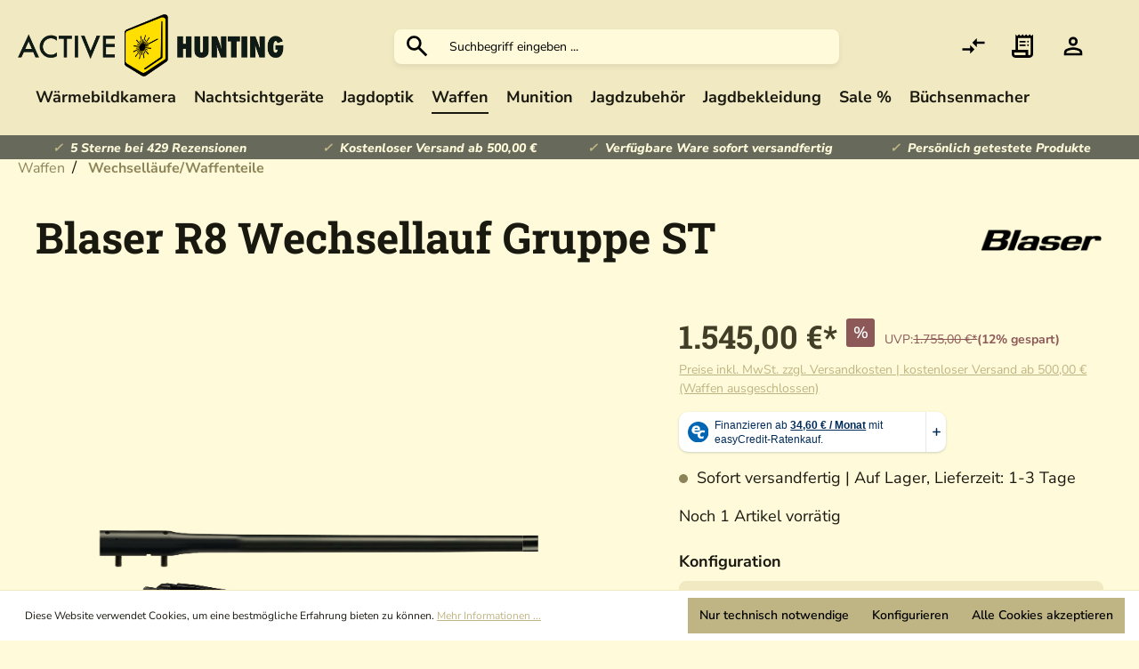

--- FILE ---
content_type: text/html; charset=UTF-8
request_url: https://active-hunting.de/Blaser-WL-6-5-Creedmoor-52cm-Gewinde-15x1-ohne-Visierung/211694
body_size: 44436
content:

<!DOCTYPE html>

<html lang="de-DE"
      itemscope="itemscope"
      itemtype="https://schema.org/WebPage">

                            
    <head>
                                    <meta charset="utf-8">
            
                            <meta name="viewport"
                      content="width=device-width, initial-scale=1, shrink-to-fit=no">
            
                                <meta name="author"
                      content="">
                <meta name="robots"
                      content="index,follow">
                <meta name="revisit-after"
                      content="15 days">
                <meta name="keywords"
                      content="">
                <meta name="description"
                      content="Blaser WL 6,5 Creedmoor, 52cm Gewinde 15x1, ohne Visierung ✓ Mit Erfahrungsberichten unserer Berater ✓ Top Preise ➨ Jetzt bei Ihrem Fachhändler bestellen!">
            

        <meta name="easycredit-api-key" content="1.de.8194.2" />
    
        <meta name="easycredit-widget-selector" content=".product-detail-tax-container" />
    
        <meta name="easycredit-amount" content="1545" />
    
    

                
                        <meta property="og:type"
          content="product">
    <meta property="og:site_name"
          content="Active-hunting.de">
    <meta property="og:url"
          content="https://active-hunting.de/Blaser-WL-6-5-Creedmoor-52cm-Gewinde-15x1-ohne-Visierung/211694">
    <meta property="og:title"
          content="Blaser WL 6,5 Creedmoor, 52cm Gewinde 15x1, ohne Visierung| Active Hunting">

    <meta property="og:description"
          content="Blaser WL 6,5 Creedmoor, 52cm Gewinde 15x1, ohne Visierung ✓ Mit Erfahrungsberichten unserer Berater ✓ Top Preise ➨ Jetzt bei Ihrem Fachhändler bestellen!">
    <meta property="og:image"
          content="https://active-hunting.de/media/3a/6d/ae/1702920179/52cm.webp?ts=1749031828">

            <meta property="product:brand"
              content="Blaser">
    
            <meta property="product:price:amount"
          content="1545">
    <meta property="product:price:currency"
          content="EUR">
    <meta property="product:product_link"
          content="https://active-hunting.de/Blaser-WL-6-5-Creedmoor-52cm-Gewinde-15x1-ohne-Visierung/211694">

    <meta name="twitter:card"
          content="product">
    <meta name="twitter:site"
          content="Active-hunting.de">
    <meta name="twitter:title"
          content="Blaser WL 6,5 Creedmoor, 52cm Gewinde 15x1, ohne Visierung| Active Hunting">
    <meta name="twitter:description"
          content="Blaser WL 6,5 Creedmoor, 52cm Gewinde 15x1, ohne Visierung ✓ Mit Erfahrungsberichten unserer Berater ✓ Top Preise ➨ Jetzt bei Ihrem Fachhändler bestellen!">
    <meta name="twitter:image"
          content="https://active-hunting.de/media/3a/6d/ae/1702920179/52cm.webp?ts=1749031828">

    
    
                            <meta itemprop="copyrightHolder"
                      content="Active-hunting.de">
                <meta itemprop="copyrightYear"
                      content="">
                <meta itemprop="isFamilyFriendly"
                      content="false">
                <meta itemprop="image"
                      content="https://active-hunting.de/media/83/f2/f3/1681308769/logo_active-hunting_vertikal.webp?ts=1749031651">
            
                                            <meta name="theme-color"
                      content="#FFFAD9">
                            
                                                
                    <link rel="shortcut icon"
                  href="https://active-hunting.de/media/19/62/51/1681308786/logo_active-hunting_bildmarke.webp?ts=1749031933">
        
                            
                        
    
    <link rel="canonical" href="https://active-hunting.de/Blaser-WL-6-5-Creedmoor-52cm-Gewinde-15x1-ohne-Visierung/211694">

    
                    <title itemprop="name">Blaser WL 6,5 Creedmoor, 52cm Gewinde 15x1, ohne Visierung| Active Hunting</title>
        
                                                                            <link rel="stylesheet"
                      href="https://active-hunting.de/theme/bf5e536ee60784524f5c8c6ca42fe542/css/all.css?1765751966">
                                    

    
            <link rel="stylesheet" href="https://active-hunting.de/bundles/moorlfoundation/storefront/css/animate.css?1765751959">
    
    
            <style>
            :root {
                --moorl-advanced-search-width: 600px;
            }
        </style>
    
                                <script>
        window.features = {"V6_5_0_0":true,"v6.5.0.0":true,"V6_6_0_0":true,"v6.6.0.0":true,"V6_7_0_0":false,"v6.7.0.0":false,"DISABLE_VUE_COMPAT":false,"disable.vue.compat":false,"ACCESSIBILITY_TWEAKS":false,"accessibility.tweaks":false,"ADMIN_VITE":false,"admin.vite":false,"TELEMETRY_METRICS":false,"telemetry.metrics":false,"CACHE_REWORK":false,"cache.rework":false,"FEATURE_SWAGCMSEXTENSIONS_1":true,"feature.swagcmsextensions.1":true,"FEATURE_SWAGCMSEXTENSIONS_2":true,"feature.swagcmsextensions.2":true,"FEATURE_SWAGCMSEXTENSIONS_8":true,"feature.swagcmsextensions.8":true,"FEATURE_SWAGCMSEXTENSIONS_63":true,"feature.swagcmsextensions.63":true};
    </script>
        

    <script>
        window.stickyHeaderScrollPosition = 120;
    </script>


    <style>
        .navigation-flyout .row {
            display: block !important;
            margin: 0 !important;
        }

        .navigation-flyout .col-4 {
            width: 100% !important;
            max-width: none !important;
            flex: none !important;
            min-width: 0 !important;
            margin-bottom: 0 !important;
        }

        .navigation-flyout .navigation-flyout-link {
            display: block !important;
            padding: 10px 14px !important;
            margin: 0 !important;
            line-height: 1.2;
        }

        .navigation-flyout .accordion-parent {
            font-weight: 600;
        }

        .navigation-flyout .accordion-content {
            padding-left: 0 !important;
            border-left: 0 !important;
        }

        .navigation-flyout .navigation-flyout-sublist .navigation-flyout-link {
            padding-left: 24px !important;
        }

        .navigation-flyout .accordion-content .navigation-flyout-link {
            padding-left: 1.25rem !important;
        }

        /* Verschachtelte Accordion-Inhalte weiter einrücken */
        .navigation-flyout .accordion-content .accordion-content .navigation-flyout-link {
            padding-left: 2.5rem !important;
        }

        .row.navigation-flyout-bar {
            display: none !important;
        }

        .accordion-wrapper {
            display: flex;
            align-items: center;
            position: relative;
        }

        .accordion-wrapper .navigation-flyout-link {
            flex: 1;
        }

        .accordion-icon {
            cursor: pointer !important;
            margin-left: 8px;
            display: inline-block;
            transition: transform .25s ease;
            vertical-align: middle;
            padding: 8px;
            flex-shrink: 0;
        }

        .accordion-header-wrapper .accordion-icon {
            cursor: pointer !important;
            padding: 10px;
            margin-left: 4px;
            flex-shrink: 0;
        }

        .accordion-header-wrapper {
            display: flex !important;
            align-items: center !important;
            gap: 8px !important;
        }

        .accordion-header-wrapper .accordion-parent {
            flex: 1 !important;
            font-weight: 600;
        }

        .accordion-icon-trigger {
            cursor: pointer !important;
            padding: 8px !important;
            display: inline-flex !important;
            align-items: center !important;
            justify-content: center !important;
            transition: transform .25s ease !important;
            flex-shrink: 0 !important;
        }

        .accordion-icon-trigger svg {
            width: 20px !important;
            height: 20px !important;
            display: block !important;
        }

        .accordion-icon-trigger.rotated {
            transform: rotate(180deg) !important;
        }
    </style>
    <script>
        function getCoords(elem) {
            const box = elem.getBoundingClientRect();
            return {
                top: box.top + window.pageYOffset,
                left: box.left + window.pageXOffset,
            };
        }

        document.addEventListener("DOMContentLoaded", function () {
            const navigationContainer = document.querySelector(".main-navigation-menu");

            // ---------- Styles ----------
            const style = document.createElement("style");
            style.textContent = `
        .navigation-flyout { opacity: 0; transition: opacity .15s ease-in-out; }
        .navigation-flyout.flyout-visible { opacity: 1; }

        .accordion-parent { cursor: pointer !important; color:#000!important; text-decoration:none!important; display:block; }
        .accordion-parent:hover { background: rgba(255,255,255,.1)!important; }

        .accordion-icon { margin-left:8px; display:inline-block; transition:transform .25s ease; vertical-align:middle; }
        .accordion-icon svg { width:14px; height:14px; }
        .accordion-icon.rotated { transform: rotate(180deg); }

        .accordion-content { overflow:hidden; max-height:0; opacity:0; transition: max-height .25s ease, opacity .2s ease; display:block!important; }
        .accordion-content.active { opacity:1; }

        .navigation-flyout .navigation-flyout-categories { width:100%!important; }
        .navigation-flyout .col-4 { min-width:200px!important; flex:1 1 auto!important; margin-bottom:10px; }
        .navigation-flyout .navigation-flyout-link { white-space:normal!important; word-break:normal!important; display:block!important; padding:8px 12px!important; margin:2px 0!important; }
        .navigation-flyout .row { margin:0!important; width:100%!important; }
        .navigation-flyout .navigation-flyout-link--lvl3 { padding-left:24px!important; }
        .navigation-flyout .navigation-flyout-link--lvl4 { padding-left:36px!important; }
    `;
            document.head.appendChild(style);

            // ---------- Flyout helpers ----------
            function hideAllFlyouts() {
                document.querySelectorAll(".navigation-flyout").forEach(f => {
                    f.classList.remove("flyout-visible");
                    setTimeout(() => {
                        if (!f.classList.contains("flyout-visible")) f.style.display = "none";
                    }, 150);
                });
            }

            function showFlyout(flyout, trigger) {
                hideAllFlyouts();

                flyout.style.setProperty("position", "fixed", "important");
                flyout.style.setProperty("z-index", "99999", "important");
                flyout.style.setProperty("background-color", "#FBDF02", "important");
                flyout.style.setProperty("display", "block", "important");

                const triggerRect = trigger.getBoundingClientRect();
                const navRect = navigationContainer.getBoundingClientRect();

                flyout.style.setProperty("left", triggerRect.left + "px", "important");
                flyout.style.setProperty("top", navRect.bottom + "px", "important");

                void flyout.offsetHeight; // reflow
                flyout.classList.add("flyout-visible");
            }

            // ---------- Accordion helpers ----------
            function setMaxHeight(el, expand) {
                if (expand) {
                    el.style.maxHeight = el.scrollHeight + "px";
                    el.classList.add("active");
                    el.addEventListener("transitionend", function done(e) {
                        if (e.propertyName === "max-height") el.style.maxHeight = "none"; // allow content growth
                        el.removeEventListener("transitionend", done);
                    });
                } else {
                    el.style.maxHeight = el.scrollHeight + "px";

                    requestAnimationFrame(() => {
                        el.style.maxHeight = "0px";
                        el.classList.remove("active");
                    });
                }
            }

            // Prüft ob ein Element ein Parent eines anderen ist
            function isParentAccordion(parentContent, childTrigger) {
                return parentContent.contains(childTrigger);
            }

            function toggleAccordion(accordionId) {
                const trigger = document.querySelector(`[data-accordion-trigger="${accordionId}"]`);
                const content = document.querySelector(`[data-accordion-content="${accordionId}"]`);

                if (!trigger || !content) {
                    return;
                }

                const isOpen = content.classList.contains("active");

                // Nur Geschwister-Accordions schließen (gleiche Ebene), NICHT Parent-Accordions
                const parentAccordionContent = trigger.closest('.accordion-content');
                const searchContainer = parentAccordionContent || trigger.closest(".navigation-flyout-col");

                if (searchContainer) {
                    // Finde alle offenen Accordions auf der GLEICHEN Ebene
                    const siblingAccordions = searchContainer.querySelectorAll(':scope > .accordion-header-wrapper + .accordion-content.active, :scope > .accordion-content.active');

                    siblingAccordions.forEach(open => {
                        if (open !== content && !open.contains(content) && !content.contains(open)) {
                            const otherId = open.getAttribute("data-accordion-content");
                            const otherTrigger = document.querySelector(`[data-accordion-trigger="${otherId}"]`);

                            setMaxHeight(open, false);

                            if (otherTrigger) {
                                otherTrigger.classList.remove("rotated");
                            }
                        }
                    });
                }

                if (isOpen) {
                    setMaxHeight(content, false);
                    trigger.classList.remove("rotated");
                } else {
                    content.style.maxHeight = "0px";
                    requestAnimationFrame(() => setMaxHeight(content, true));
                    trigger.classList.add("rotated");

                    // Wichtig: Parent-Accordion max-height auf "none" setzen damit es wachsen kann
                    let parent = content.parentElement;
                    while (parent) {
                        if (parent.classList.contains('accordion-content') && parent.classList.contains('active')) {
                            parent.style.maxHeight = "none";
                        }
                        parent = parent.parentElement;
                    }
                }
            }

            // ---------- Event Delegation ----------
            function closest(el, sel) {
                while (el && el.nodeType === 1) {
                    if (el.matches(sel)) {
                        return el;
                    }

                    el = el.parentNode;
                }

                return null;
            }

            document.addEventListener("mouseenter", function (e) {
                const trigger = closest(e.target, "[data-flyout-menu-trigger]");

                if (trigger) {
                    const id = trigger.getAttribute("data-flyout-menu-trigger");
                    const flyout = document.querySelector(`[data-flyout-menu-id="${id}"]`);

                    if (flyout) {
                        showFlyout(flyout, trigger);
                    }
                }
            }, true);

            document.addEventListener("mouseleave", function (e) {
                if (!closest(e.target, ".main-navigation-menu") && !closest(e.target, ".navigation-flyout")) {
                    return;
                }

                setTimeout(() => {
                    const hoveredNav = document.querySelector(".main-navigation-menu:hover");
                    const hoveredFly = document.querySelector(".navigation-flyout:hover");

                    if (!hoveredNav && !hoveredFly) {
                        hideAllFlyouts();
                    }
                }, 60);
            }, true);

            document.addEventListener("click", function (e) {
                const accTrigger = closest(e.target, "[data-accordion-trigger]");

                if (accTrigger) {
                    e.preventDefault();
                    e.stopPropagation();

                    const id = accTrigger.getAttribute("data-accordion-trigger");

                    toggleAccordion(id);
                }
            });

            document.addEventListener("keydown", function (e) {
                if (e.key === "Escape") hideAllFlyouts();
            });
        });
    </script>

                
                            <script>
        dataLayer = window.dataLayer || [];
        // Clear the previous ecommerce object
        dataLayer.push({ ecommerce: null });
        // Push regular datalayer
        dataLayer.push({"pageTitle":"Blaser WL 6,5 Creedmoor, 52cm Gewinde 15x1, ohne Visierung| Active Hunting","pageSubCategory":"","pageCategoryID":"","pageSubCategoryID":"","pageCountryCode":"de-DE","pageLanguageCode":"Deutsch","pageVersion":1,"pageTestVariation":"1","pageValue":1,"pageAttributes":"1","pageCategory":"Product","productID":"49d12eb8a3cd4747ac0642718f75e2d6","parentProductID":"606d2a2e77694aca8efa887090fe0433","productName":"Blaser WL 6,5 Creedmoor, 52cm Gewinde 15x1, ohne Visierung","productPrice":"1298.32","productEAN":"","productSku":"211694","productManufacturerNumber":"","productCategory":"Wechsell\u00e4ufe\/Waffenteile","productCategoryID":"b592508e3d31438b88c478366f8db092","productCurrency":"EUR","visitorLoginState":"Logged Out","visitorType":"NOT LOGGED IN","visitorLifetimeValue":0,"visitorExistingCustomer":"No"});
                // Push new GA4 tags
        dataLayer.push({"event":"view_item","ecommerce":{"currency":"EUR","value":1298.319999999999936335370875895023345947265625,"items":[{"item_name":"Blaser WL 6,5 Creedmoor, 52cm Gewinde 15x1, ohne Visierung","item_id":"211694","price":1298.319999999999936335370875895023345947265625,"index":0,"item_list_name":"Category","quantity":1,"item_variant":"6,5 Creedmoor - 52 cm","item_category":"Wechsell\u00e4ufe\/Waffenteile","item_list_id":"b592508e3d31438b88c478366f8db092","item_brand":"Blaser"}]}});
                    </script>
            
                        
                        <script>(function(w,d,s,l,i){w[l]=w[l]||[];w[l].push({'gtm.start':
                            new Date().getTime(),event:'gtm.js'});var f=d.getElementsByTagName(s)[0],
                        j=d.createElement(s),dl=l!='dataLayer'?'&l='+l:'';j.async=true;j.src=
                        'https://www.googletagmanager.com/gtm.js?id='+i+dl;f.parentNode.insertBefore(j,f);
                    })(window,document,'script','dataLayer','GTM-NJ7V8829');</script>
                        
                                
                <script>
            window.dataLayer = window.dataLayer || [];
            function gtag() { dataLayer.push(arguments); }

            (() => {
                const analyticsStorageEnabled = document.cookie.split(';').some((item) => item.trim().includes('dtgsAllowGtmTracking=1'));
                const adsEnabled = document.cookie.split(';').some((item) => item.trim().includes('google-ads-enabled=1'));

                // Always set a default consent for consent mode v2
                gtag('consent', 'default', {
                    'ad_user_data': adsEnabled ? 'granted' : 'denied',
                    'ad_storage': adsEnabled ? 'granted' : 'denied',
                    'ad_personalization': adsEnabled ? 'granted' : 'denied',
                    'analytics_storage': analyticsStorageEnabled ? 'granted' : 'denied'
                });
            })();
        </script>
            


                            
            
                
                                    <script>
                    window.useDefaultCookieConsent = true;
                </script>
                    
                                        <script>
                window.activeNavigationId = 'b592508e3d31438b88c478366f8db092';
                window.router = {
                    'frontend.cart.offcanvas': '/checkout/offcanvas',
                    'frontend.cookie.offcanvas': '/cookie/offcanvas',
                    'frontend.checkout.finish.page': '/checkout/finish',
                    'frontend.checkout.info': '/widgets/checkout/info',
                    'frontend.menu.offcanvas': '/widgets/menu/offcanvas',
                    'frontend.cms.page': '/widgets/cms',
                    'frontend.cms.navigation.page': '/widgets/cms/navigation',
                    'frontend.account.addressbook': '/widgets/account/address-book',
                    'frontend.country.country-data': '/country/country-state-data',
                    'frontend.app-system.generate-token': '/app-system/Placeholder/generate-token',
                    };
                window.salesChannelId = 'e429b3a412ef4979ba52b551090aa3a4';
            </script>
        

        
    <script>
        window.router['widgets.swag.cmsExtensions.quickview'] = '/swag/cms-extensions/quickview';
        window.router['widgets.swag.cmsExtensions.quickview.variant'] = '/swag/cms-extensions/quickview/variant';
    </script>

    <script>
        window.router['frontend.compare.offcanvas'] = '/compare/offcanvas';
        window.router['frontend.compare.content'] = '/compare/content';
    </script>

                                <script>
                
                window.breakpoints = {"xs":0,"sm":576,"md":768,"lg":992,"xl":1200,"xxl":1400};
            </script>
        
                                    <script>
                    window.customerLoggedInState = 0;

                    window.wishlistEnabled = 1;
                </script>
                    
                        
                            <script>
                window.themeAssetsPublicPath = 'https://active-hunting.de/theme/b3d1e6fafd01470493c4a9a2597e1439/assets/';
            </script>
        
                                                                <script>
                        window.themeJsPublicPath = 'https://active-hunting.de/theme/bf5e536ee60784524f5c8c6ca42fe542/js/';
                    </script>
                                            <script type="text/javascript" src="https://active-hunting.de/theme/bf5e536ee60784524f5c8c6ca42fe542/js/storefront/storefront.js?1765751966" defer></script>
                                            <script type="text/javascript" src="https://active-hunting.de/theme/bf5e536ee60784524f5c8c6ca42fe542/js/wbn-sticky-header-simple/wbn-sticky-header-simple.js?1765751966" defer></script>
                                            <script type="text/javascript" src="https://active-hunting.de/theme/bf5e536ee60784524f5c8c6ca42fe542/js/moorl-foundation/moorl-foundation.js?1765751966" defer></script>
                                            <script type="text/javascript" src="https://active-hunting.de/theme/bf5e536ee60784524f5c8c6ca42fe542/js/moorl-magazine/moorl-magazine.js?1765751966" defer></script>
                                            <script type="text/javascript" src="https://active-hunting.de/theme/bf5e536ee60784524f5c8c6ca42fe542/js/swag-cms-extensions/swag-cms-extensions.js?1765751966" defer></script>
                                            <script type="text/javascript" src="https://active-hunting.de/theme/bf5e536ee60784524f5c8c6ca42fe542/js/vierp-simple-sub-menu/vierp-simple-sub-menu.js?1765751966" defer></script>
                                            <script type="text/javascript" src="https://active-hunting.de/theme/bf5e536ee60784524f5c8c6ca42fe542/js/dvsn-set-configurator/dvsn-set-configurator.js?1765751966" defer></script>
                                            <script type="text/javascript" src="https://active-hunting.de/theme/bf5e536ee60784524f5c8c6ca42fe542/js/futi-checkout-upload-per-order/futi-checkout-upload-per-order.js?1765751966" defer></script>
                                            <script type="text/javascript" src="https://active-hunting.de/theme/bf5e536ee60784524f5c8c6ca42fe542/js/neti-next-easy-coupon/neti-next-easy-coupon.js?1765751966" defer></script>
                                            <script type="text/javascript" src="https://active-hunting.de/theme/bf5e536ee60784524f5c8c6ca42fe542/js/neti-next-easy-coupon-designs/neti-next-easy-coupon-designs.js?1765751966" defer></script>
                                            <script type="text/javascript" src="https://active-hunting.de/theme/bf5e536ee60784524f5c8c6ca42fe542/js/frosh-product-compare/frosh-product-compare.js?1765751966" defer></script>
                                            <script type="text/javascript" src="https://active-hunting.de/theme/bf5e536ee60784524f5c8c6ca42fe542/js/cbax-modul-manufacturers/cbax-modul-manufacturers.js?1765751966" defer></script>
                                            <script type="text/javascript" src="https://active-hunting.de/theme/bf5e536ee60784524f5c8c6ca42fe542/js/intedia-doofinder-s-w6/intedia-doofinder-s-w6.js?1765751966" defer></script>
                                            <script type="text/javascript" src="https://active-hunting.de/theme/bf5e536ee60784524f5c8c6ca42fe542/js/swag-pay-pal/swag-pay-pal.js?1765751966" defer></script>
                                            <script type="text/javascript" src="https://active-hunting.de/theme/bf5e536ee60784524f5c8c6ca42fe542/js/easy-credit-ratenkauf/easy-credit-ratenkauf.js?1765751966" defer></script>
                                            <script type="text/javascript" src="https://active-hunting.de/theme/bf5e536ee60784524f5c8c6ca42fe542/js/emcgn-no-variant-preselection/emcgn-no-variant-preselection.js?1765751966" defer></script>
                                            <script type="text/javascript" src="https://active-hunting.de/theme/bf5e536ee60784524f5c8c6ca42fe542/js/swag-customized-products/swag-customized-products.js?1765751966" defer></script>
                                            <script type="text/javascript" src="https://active-hunting.de/theme/bf5e536ee60784524f5c8c6ca42fe542/js/dtgs-google-tag-manager-sw6/dtgs-google-tag-manager-sw6.js?1765751966" defer></script>
                                            <script type="text/javascript" src="https://active-hunting.de/theme/bf5e536ee60784524f5c8c6ca42fe542/js/xanten-guest-reviews/xanten-guest-reviews.js?1765751966" defer></script>
                                            <script type="text/javascript" src="https://active-hunting.de/theme/bf5e536ee60784524f5c8c6ca42fe542/js/lws-ratings-v6/lws-ratings-v6.js?1765751966" defer></script>
                                            <script type="text/javascript" src="https://active-hunting.de/theme/bf5e536ee60784524f5c8c6ca42fe542/js/swag-custom-notification/swag-custom-notification.js?1765751966" defer></script>
                                            <script type="text/javascript" src="https://active-hunting.de/theme/bf5e536ee60784524f5c8c6ca42fe542/js/shop-studio-back-to-stock-notification-cloud/shop-studio-back-to-stock-notification-cloud.js?1765751966" defer></script>
                                            <script type="text/javascript" src="https://active-hunting.de/theme/bf5e536ee60784524f5c8c6ca42fe542/js/wbn-theme-active-hunting/wbn-theme-active-hunting.js?1765751966" defer></script>
                                                        

    
    
    

        <script type="module" src="https://ratenkauf.easycredit.de/api/resource/webcomponents/v3/easycredit-components/easycredit-components.esm.js" defer></script>
    
    </head>

    <body class="is-ctl-product is-act-index">

            <div class="skip-to-content bg-primary-subtle text-primary-emphasis visually-hidden-focusable overflow-hidden">
            <div class="container d-flex justify-content-center">
                <a href="#content-main" class="skip-to-content-link d-inline-flex text-decoration-underline m-1 p-2 fw-bold gap-2">
                    Zum Hauptinhalt springen
                </a>
            </div>
        </div>
    
        
        
                
                
                                        <noscript class="noscript-main">
                
    <div role="alert"
                  class="alert alert-info alert-has-icon">
                                                                        
                                                                                                                                                            <span class="icon icon-info" aria-hidden="true">
                                        <svg xmlns="http://www.w3.org/2000/svg" xmlns:xlink="http://www.w3.org/1999/xlink" width="24" height="24" viewBox="0 0 24 24"><defs><path d="M12 7c.5523 0 1 .4477 1 1s-.4477 1-1 1-1-.4477-1-1 .4477-1 1-1zm1 9c0 .5523-.4477 1-1 1s-1-.4477-1-1v-5c0-.5523.4477-1 1-1s1 .4477 1 1v5zm11-4c0 6.6274-5.3726 12-12 12S0 18.6274 0 12 5.3726 0 12 0s12 5.3726 12 12zM12 2C6.4772 2 2 6.4772 2 12s4.4772 10 10 10 10-4.4772 10-10S17.5228 2 12 2z" id="icons-default-info" /></defs><use xlink:href="#icons-default-info" fill="#758CA3" fill-rule="evenodd" /></svg>
                    </span>
                                                        
                                    
                    <div class="alert-content-container">
                                                    
                                                        <div class="alert-content">                                                    Um unseren Shop in vollem Umfang nutzen zu können, empfehlen wir Ihnen Javascript in Ihrem Browser zu aktivieren.
                                                                </div>                
                                                                </div>
            </div>
            </noscript>
        
    
    <!-- Google Tag Manager Noscript -->
            <noscript class="noscript-gtm">
            <iframe src="https://www.googletagmanager.com/ns.html?id=GTM-NJ7V8829"
                    height="0"
                    width="0"
                    style="display:none;visibility:hidden">
            </iframe>
        </noscript>
        <!-- End Google Tag Manager Noscript -->

            <div class="wbn-sticky-header-wrapper">
                    
            <header class="header-main">
                    <div class="container">
            
        <div class="row align-items-center header-row">
            <div class="d-none d-lg-block col-12 col-lg-auto header-logo-col">
            <div class="header-logo-main">
                    <a class="header-logo-main-link"
               href="/"
               title="Zur Startseite gehen">
                                    <picture class="header-logo-picture">
                                                                                    <source srcset="https://active-hunting.de/media/48/2b/42/1681308776/logo_active-hunting_kompakt.webp?ts=1749031770"
                                        media="(min-width: 768px) and (max-width: 991px)">
                                                    
                                                                                    <source srcset="https://active-hunting.de/media/48/2b/42/1681308776/logo_active-hunting_kompakt.webp?ts=1749031770"
                                        media="(max-width: 767px)">
                                                    
                                                                                    <img src="https://active-hunting.de/media/83/f2/f3/1681308769/logo_active-hunting_vertikal.webp?ts=1749031651"
                                     alt="Zur Startseite gehen"
                                     class="img-fluid header-logo-main-img">
                                                                        </picture>
                            </a>
            </div>

        <div class="sticky-logo">
            <a class="header-logo-main-link"
               target="_self"
               href="/"
               title="Zur Startseite gehen">
                <img class="img-fluid" src="/bundles/wbnthemeactivehunting/img/logo_active-hunting_bildmarke.png">
            </a>
        </div>

                    <source srcset="https://active-hunting.de/media/48/2b/42/1681308776/logo_active-hunting_kompakt.webp?ts=1749031770"
                    media="(max-width: 767px)">
            </div>


        <div class="nav-main wbn-sticky-nav">
                <div class="main-navigation"
         id="mainNavigation"
         data-flyout-menu="true">
                    <div class="container">
                                    <nav class="nav main-navigation-menu"
                        aria-label="Hauptnavigation"
                        itemscope="itemscope"
                        itemtype="https://schema.org/SiteNavigationElement">
                        
                        
                                                    
                                                                                            
                                                                                                            <a class="nav-link main-navigation-link nav-item-7272583e7ea24b56a724b3dd70158b5d "
                                           href="https://active-hunting.de/Waermebildkamera/"
                                           itemprop="url"
                                           data-flyout-menu-trigger="7272583e7ea24b56a724b3dd70158b5d"                                                                                      title="Wärmebildkamera">
                                            <div class="main-navigation-link-text">
                                                <span itemprop="name">Wärmebildkamera</span>
                                            </div>
                                        </a>
                                                                                                                                                                                                        
                                                                                                            <a class="nav-link main-navigation-link nav-item-a96875541edd4a5d85f77e38647c017e "
                                           href="https://active-hunting.de/Nachtsichtgeraete/"
                                           itemprop="url"
                                           data-flyout-menu-trigger="a96875541edd4a5d85f77e38647c017e"                                                                                      title="Nachtsichtgeräte">
                                            <div class="main-navigation-link-text">
                                                <span itemprop="name">Nachtsichtgeräte</span>
                                            </div>
                                        </a>
                                                                                                                                                                                                        
                                                                                                            <a class="nav-link main-navigation-link nav-item-3deed6f337fb45fda8c819d34e8d8482 "
                                           href="https://active-hunting.de/Jagdoptik/"
                                           itemprop="url"
                                           data-flyout-menu-trigger="3deed6f337fb45fda8c819d34e8d8482"                                                                                      title="Jagdoptik">
                                            <div class="main-navigation-link-text">
                                                <span itemprop="name">Jagdoptik</span>
                                            </div>
                                        </a>
                                                                                                                                                                                                        
                                                                                                            <a class="nav-link main-navigation-link nav-item-7a067c54609e448582b9550cb655be35  active"
                                           href="https://active-hunting.de/Waffen/"
                                           itemprop="url"
                                           data-flyout-menu-trigger="7a067c54609e448582b9550cb655be35"                                                                                      title="Waffen">
                                            <div class="main-navigation-link-text">
                                                <span itemprop="name">Waffen</span>
                                            </div>
                                        </a>
                                                                                                                                                                                                        
                                                                                                            <a class="nav-link main-navigation-link nav-item-7217a210bcb04f5caab6de985052499e "
                                           href="https://active-hunting.de/Munition/"
                                           itemprop="url"
                                                                                                                                 title="Munition">
                                            <div class="main-navigation-link-text">
                                                <span itemprop="name">Munition</span>
                                            </div>
                                        </a>
                                                                                                                                                                                                        
                                                                                                            <a class="nav-link main-navigation-link nav-item-b0e5595ab3264fc09eb200af0779653d "
                                           href="https://active-hunting.de/Jagdzubehoer/"
                                           itemprop="url"
                                           data-flyout-menu-trigger="b0e5595ab3264fc09eb200af0779653d"                                                                                      title="Jagdzubehör">
                                            <div class="main-navigation-link-text">
                                                <span itemprop="name">Jagdzubehör</span>
                                            </div>
                                        </a>
                                                                                                                                                                                                        
                                                                                                            <a class="nav-link main-navigation-link nav-item-bb686f648f6344a7acbe547805aec95b "
                                           href="https://active-hunting.de/Jagdbekleidung/"
                                           itemprop="url"
                                           data-flyout-menu-trigger="bb686f648f6344a7acbe547805aec95b"                                                                                      title="Jagdbekleidung">
                                            <div class="main-navigation-link-text">
                                                <span itemprop="name">Jagdbekleidung</span>
                                            </div>
                                        </a>
                                                                                                                                                                                                        
                                                                                                            <a class="nav-link main-navigation-link nav-item-a1ef34dbe3ba48d599a01ccb9b4e885f "
                                           href="https://active-hunting.de/Sale/"
                                           itemprop="url"
                                           data-flyout-menu-trigger="a1ef34dbe3ba48d599a01ccb9b4e885f"                                                                                      title="Sale %">
                                            <div class="main-navigation-link-text">
                                                <span itemprop="name">Sale %</span>
                                            </div>
                                        </a>
                                                                                                                                                                                                        
                                                                                                            <a class="nav-link main-navigation-link nav-item-7756b9e4307049b2a1f9480e8380908d "
                                           href="https://active-hunting.de/Buechsenmacher/"
                                           itemprop="url"
                                                                                                                                 title="Büchsenmacher">
                                            <div class="main-navigation-link-text">
                                                <span itemprop="name">Büchsenmacher</span>
                                            </div>
                                        </a>
                                                                                                                                                                                    </nav>
                
                                                                                                                                                                                                                                                                                                                                                                                                                                                                                                                                                                                                                                                                                                                                                                                                                                                                                                                    
                                                                        <div class="navigation-flyouts">
                                                                                                                                                                                                        <div class="navigation-flyout"
                                                     data-flyout-menu-id="7272583e7ea24b56a724b3dd70158b5d">
                                                    <div class="container">
                                                                                                                            
            <div class="row navigation-flyout-bar">
                            <div class="col">
                    <div class="navigation-flyout-category-link">
                                                                                    <a class="nav-link"
                                   href="https://active-hunting.de/Waermebildkamera/"
                                   itemprop="url"
                                   title="Wärmebildkamera">
                                                                            Zur Kategorie Wärmebildkamera
                                                                                                                                                <span class="icon icon-arrow-right icon-primary">
                                        <svg xmlns="http://www.w3.org/2000/svg" xmlns:xlink="http://www.w3.org/1999/xlink" width="16" height="16" viewBox="0 0 16 16"><defs><path id="icons-solid-arrow-right" d="M6.7071 6.2929c-.3905-.3905-1.0237-.3905-1.4142 0-.3905.3905-.3905 1.0237 0 1.4142l3 3c.3905.3905 1.0237.3905 1.4142 0l3-3c.3905-.3905.3905-1.0237 0-1.4142-.3905-.3905-1.0237-.3905-1.4142 0L9 8.5858l-2.2929-2.293z" /></defs><use transform="rotate(-90 9 8.5)" xlink:href="#icons-solid-arrow-right" fill="#758CA3" fill-rule="evenodd" /></svg>
                    </span>
                                                                        </a>
                                                                        </div>
                </div>
            
                            <div class="col-auto">
                    <div class="navigation-flyout-close js-close-flyout-menu">
                                                                                                                                                                                            <span class="icon icon-x">
                                        <svg xmlns="http://www.w3.org/2000/svg" xmlns:xlink="http://www.w3.org/1999/xlink" width="24" height="24" viewBox="0 0 24 24"><defs><path d="m10.5858 12-7.293-7.2929c-.3904-.3905-.3904-1.0237 0-1.4142.3906-.3905 1.0238-.3905 1.4143 0L12 10.5858l7.2929-7.293c.3905-.3904 1.0237-.3904 1.4142 0 .3905.3906.3905 1.0238 0 1.4143L13.4142 12l7.293 7.2929c.3904.3905.3904 1.0237 0 1.4142-.3906.3905-1.0238.3905-1.4143 0L12 13.4142l-7.2929 7.293c-.3905.3904-1.0237.3904-1.4142 0-.3905-.3906-.3905-1.0238 0-1.4143L10.5858 12z" id="icons-default-x" /></defs><use xlink:href="#icons-default-x" fill="#758CA3" fill-rule="evenodd" /></svg>
                    </span>
                                                                            </div>
                </div>
                    </div>
    
            <div class="row navigation-flyout-content">
                <div class="col">
        <div class="navigation-flyout-categories">
            
            
    <div class="row test">
                                                                    
            <div class="col-4 navigation-flyout-col">

                                                    <a href="https://active-hunting.de/Waermebildkamera/Waermebild-Vorsatzgeraet/" class="navigation-flyout-link">
                        Wärmebild Vorsatzgerät
                    </a>
                
            </div>
                                                                    
            <div class="col-4 navigation-flyout-col">

                                                    <a href="https://active-hunting.de/Waermebildkamera/Waermebild-Handgeraet/" class="navigation-flyout-link">
                        Wärmebild Handgerät
                    </a>
                
            </div>
                                                                    
            <div class="col-4 navigation-flyout-col">

                                                    <a href="https://active-hunting.de/Waermebildkamera/Waermebildfernglas/" class="navigation-flyout-link">
                        Wärmebildfernglas
                    </a>
                
            </div>
                                                                    
            <div class="col-4 navigation-flyout-col">

                                
                    <div class="accordion-header-wrapper">
                        <a href="https://active-hunting.de/Waermebildkamera/Nach-Marken/"
                           class="navigation-flyout-link accordion-parent">
                            Nach Marken
                        </a>
                        <span class="accordion-icon-trigger" data-accordion-trigger="cat-0196ecc4170674b5b288b264d797ee66">
                            <svg viewBox="0 0 24 24" fill="currentColor"><path d="M7 10l5 5 5-5z"/></svg>
                        </span>
                    </div>

                    <div class="accordion-content" data-accordion-content="cat-0196ecc4170674b5b288b264d797ee66">
                                                                                                                                                                                                                                            
                                                                                                    <a href="https://active-hunting.de/Waermebildkamera/Nach-Marken/Guide-Waermebildkamera/" class="navigation-flyout-link">
                                        Guide Wärmebildkamera
                                    </a>
                                                                                                                                                                                                                            
                                                                                                    <div class="accordion-header-wrapper accordion-header-wrapper--lvl2">
                                        <a href="https://active-hunting.de/Waermebildkamera/Nach-Marken/Hikmicro-Waermebildkamera/"
                                           class="navigation-flyout-link accordion-parent">
                                            Hikmicro Wärmebildkamera
                                        </a>
                                        <span class="accordion-icon-trigger" data-accordion-trigger="cat-0196ecc4d3d07537a8a98ef903af8d4e">
                                            <svg viewBox="0 0 24 24" fill="currentColor"><path d="M7 10l5 5 5-5z"/></svg>
                                        </span>
                                    </div>

                                    <div class="accordion-content" data-accordion-content="cat-0196ecc4d3d07537a8a98ef903af8d4e">
                                                                                                                                                                            <a href="/navigation/019ae8db44027a759d7b734ae6acdb3b"
                                                   class="navigation-flyout-link navigation-flyout-link--lvl3">
                                                    Hikmicro Condor
                                                </a>
                                                                                            <a href="/navigation/019ae8db66d87d2382fe02c839316f6e"
                                                   class="navigation-flyout-link navigation-flyout-link--lvl3">
                                                    Hikmicro Falcon
                                                </a>
                                                                                            <a href="/navigation/019b27c4144a711ca433bbed9cc0eb4d"
                                                   class="navigation-flyout-link navigation-flyout-link--lvl3">
                                                    Hikmicro Habrok
                                                </a>
                                                                                            <a href="/navigation/019ae8db7a7379969e09ea98e72963fb"
                                                   class="navigation-flyout-link navigation-flyout-link--lvl3">
                                                    Hikmicro Lynx
                                                </a>
                                                                                            <a href="/navigation/019ae32bded47e4f903513f3df030f3b"
                                                   class="navigation-flyout-link navigation-flyout-link--lvl3">
                                                    Hikmicro Thunder
                                                </a>
                                                                                                                        </div>

                                                                                                                                                                                                                                                                
                                                                                                    <a href="https://active-hunting.de/Waermebildkamera/Nach-Marken/Infiray-Waermebildkamera/" class="navigation-flyout-link">
                                        Infiray Wärmebildkamera
                                    </a>
                                                                                                                                                                                                                            
                                                                                                    <a href="https://active-hunting.de/Waermebildkamera/Nach-Marken/Leica-Waermebildkamera/" class="navigation-flyout-link">
                                        Leica Wärmebildkamera
                                    </a>
                                                                                                                                                                                                                            
                                                                                                    <a href="https://active-hunting.de/Waermebildkamera/Nach-Marken/Liemke-Waermebildkamera/" class="navigation-flyout-link">
                                        Liemke Wärmebildkamera
                                    </a>
                                                                                                                                                                                                                            
                                                                                                    <div class="accordion-header-wrapper accordion-header-wrapper--lvl2">
                                        <a href="https://active-hunting.de/Waermebildkamera/Nach-Marken/PixFra-Waermebildkamera/"
                                           class="navigation-flyout-link accordion-parent">
                                            PixFra Wärmebildkamera
                                        </a>
                                        <span class="accordion-icon-trigger" data-accordion-trigger="cat-0199e7a903d9757081d3fce08e5c0d19">
                                            <svg viewBox="0 0 24 24" fill="currentColor"><path d="M7 10l5 5 5-5z"/></svg>
                                        </span>
                                    </div>

                                    <div class="accordion-content" data-accordion-content="cat-0199e7a903d9757081d3fce08e5c0d19">
                                                                                                                                                                            <a href="/navigation/019b92b5543073ffabca8bfe1cd46727"
                                                   class="navigation-flyout-link navigation-flyout-link--lvl3">
                                                    PixFra Arc LRF
                                                </a>
                                                                                            <a href="/navigation/019b92b572e179548b4f695090f619db"
                                                   class="navigation-flyout-link navigation-flyout-link--lvl3">
                                                    PixFra Draco
                                                </a>
                                                                                            <a href="/navigation/019b92b593b17195af7dd0c25194452e"
                                                   class="navigation-flyout-link navigation-flyout-link--lvl3">
                                                    PixFra Mile 2
                                                </a>
                                                                                            <a href="/navigation/019b92b5c3eb7bb8ae4fb7f91abc3e6f"
                                                   class="navigation-flyout-link navigation-flyout-link--lvl3">
                                                    PixFra Sirius
                                                </a>
                                                                                            <a href="/navigation/019b92b5e323760dba060288c30e2cd3"
                                                   class="navigation-flyout-link navigation-flyout-link--lvl3">
                                                    PixFra Taurus
                                                </a>
                                                                                                                        </div>

                                                                                                                                                                                                                                                                
                                                                                                    <div class="accordion-header-wrapper accordion-header-wrapper--lvl2">
                                        <a href="https://active-hunting.de/Waermebildkamera/Nach-Marken/Pulsar-Waermebildkamera/"
                                           class="navigation-flyout-link accordion-parent">
                                            Pulsar Wärmebildkamera
                                        </a>
                                        <span class="accordion-icon-trigger" data-accordion-trigger="cat-0196ecc49add7ed7b03e54e86d561d6a">
                                            <svg viewBox="0 0 24 24" fill="currentColor"><path d="M7 10l5 5 5-5z"/></svg>
                                        </span>
                                    </div>

                                    <div class="accordion-content" data-accordion-content="cat-0196ecc49add7ed7b03e54e86d561d6a">
                                                                                                                                                                            <a href="/navigation/019b97464dfa7628b557f3c13623a841"
                                                   class="navigation-flyout-link navigation-flyout-link--lvl3">
                                                    Pulsar Axion
                                                </a>
                                                                                            <a href="/navigation/019b974665497c73a75bfaa42bf8f7d1"
                                                   class="navigation-flyout-link navigation-flyout-link--lvl3">
                                                    Pulsar Krypton 2
                                                </a>
                                                                                            <a href="/navigation/019b97468db37bceb8d6032c1e4feea5"
                                                   class="navigation-flyout-link navigation-flyout-link--lvl3">
                                                    Pulsar Merger
                                                </a>
                                                                                            <a href="/navigation/019b97469b807cd888e7abed68816144"
                                                   class="navigation-flyout-link navigation-flyout-link--lvl3">
                                                    Pulsar Telos
                                                </a>
                                                                                                                        </div>

                                                                                                                                                                                                                                                                
                                                                                                    <div class="accordion-header-wrapper accordion-header-wrapper--lvl2">
                                        <a href="https://active-hunting.de/Waermebildkamera/Nach-Marken/ThermTec-Waermebildkamera/"
                                           class="navigation-flyout-link accordion-parent">
                                            ThermTec Wärmebildkamera
                                        </a>
                                        <span class="accordion-icon-trigger" data-accordion-trigger="cat-0196ecc529cd7b22927eb03c32e4a9f3">
                                            <svg viewBox="0 0 24 24" fill="currentColor"><path d="M7 10l5 5 5-5z"/></svg>
                                        </span>
                                    </div>

                                    <div class="accordion-content" data-accordion-content="cat-0196ecc529cd7b22927eb03c32e4a9f3">
                                                                                                                                                                            <a href="/navigation/019b8cf4bd0979c8934203d349eab696"
                                                   class="navigation-flyout-link navigation-flyout-link--lvl3">
                                                    ThermTec Cyclone
                                                </a>
                                                                                            <a href="/navigation/019b8cf490cf7154b7ad2e136b68c481"
                                                   class="navigation-flyout-link navigation-flyout-link--lvl3">
                                                    ThermTec Hunt
                                                </a>
                                                                                            <a href="/navigation/019b8cf4aab0722497afc8cb3bb647bb"
                                                   class="navigation-flyout-link navigation-flyout-link--lvl3">
                                                    ThermTec Hunt Pro
                                                </a>
                                                                                            <a href="/navigation/019b8cf43ff673659f01f5c2f7c5a9ef"
                                                   class="navigation-flyout-link navigation-flyout-link--lvl3">
                                                    ThermTec Wild
                                                </a>
                                                                                                                        </div>

                                                                                                                                                                                                                                                                
                                                                                                    <a href="https://active-hunting.de/Waermebildkamera/Nach-Marken/ZEISS-Waermebildkamera/" class="navigation-flyout-link">
                                        ZEISS Wärmebildkamera
                                    </a>
                                                            
                                                                        </div>

                                    
            </div>
                                                                    
            <div class="col-4 navigation-flyout-col">

                                                    <a href="https://active-hunting.de/Waermebildkamera/Waermebild-Zielfernrohr/" class="navigation-flyout-link">
                        Wärmebild Zielfernrohr
                    </a>
                
            </div>
                                                                    
            <div class="col-4 navigation-flyout-col">

                                                    <a href="https://active-hunting.de/Waermebildkamera/Nachtzielgeraet/" class="navigation-flyout-link">
                        Nachtzielgerät
                    </a>
                
            </div>
                                                                    
            <div class="col-4 navigation-flyout-col">

                                                    <a href="https://active-hunting.de/Waermebildkamera/Drohne-mit-Waermebildkamera/" class="navigation-flyout-link">
                        Drohne mit Wärmebildkamera
                    </a>
                
            </div>
                                                                    
            <div class="col-4 navigation-flyout-col">

                                                    <a href="https://active-hunting.de/Waermebildkamera/Trageriemen-Schutzhuellen/" class="navigation-flyout-link">
                        Trageriemen &amp; Schutzhüllen
                    </a>
                
            </div>
                                                                    
            <div class="col-4 navigation-flyout-col">

                                                    <a href="https://active-hunting.de/Waermebildkamera/Akkus/" class="navigation-flyout-link">
                        Akkus
                    </a>
                
            </div>
                                                                    
            <div class="col-4 navigation-flyout-col">

                                                    <a href="https://active-hunting.de/Waermebildkamera/Schutzkappen/" class="navigation-flyout-link">
                        Schutzkappen
                    </a>
                
            </div>
                                                                    
            <div class="col-4 navigation-flyout-col">

                                                    <a href="https://active-hunting.de/Waermebildkamera/Vorsatzadapter/" class="navigation-flyout-link">
                        Vorsatzadapter
                    </a>
                
            </div>
                                                                    
            <div class="col-4 navigation-flyout-col">

                                                    <a href="https://active-hunting.de/Waermebildkamera/Sonstiges/" class="navigation-flyout-link">
                        Sonstiges
                    </a>
                
            </div>
            </div>

        </div>
    </div>

                    </div>
                                                                                                                </div>
                                                </div>
                                                                                                                                                                                                                                                            <div class="navigation-flyout"
                                                     data-flyout-menu-id="a96875541edd4a5d85f77e38647c017e">
                                                    <div class="container">
                                                                                                                            
            <div class="row navigation-flyout-bar">
                            <div class="col">
                    <div class="navigation-flyout-category-link">
                                                                                    <a class="nav-link"
                                   href="https://active-hunting.de/Nachtsichtgeraete/"
                                   itemprop="url"
                                   title="Nachtsichtgeräte">
                                                                            Zur Kategorie Nachtsichtgeräte
                                                                                                                                                <span class="icon icon-arrow-right icon-primary">
                                        <svg xmlns="http://www.w3.org/2000/svg" xmlns:xlink="http://www.w3.org/1999/xlink" width="16" height="16" viewBox="0 0 16 16"><use transform="rotate(-90 9 8.5)" xlink:href="#icons-solid-arrow-right" fill="#758CA3" fill-rule="evenodd" /></svg>
                    </span>
                                                                        </a>
                                                                        </div>
                </div>
            
                            <div class="col-auto">
                    <div class="navigation-flyout-close js-close-flyout-menu">
                                                                                                                                                                                            <span class="icon icon-x">
                                        <svg xmlns="http://www.w3.org/2000/svg" xmlns:xlink="http://www.w3.org/1999/xlink" width="24" height="24" viewBox="0 0 24 24"><use xlink:href="#icons-default-x" fill="#758CA3" fill-rule="evenodd" /></svg>
                    </span>
                                                                            </div>
                </div>
                    </div>
    
            <div class="row navigation-flyout-content">
                <div class="col">
        <div class="navigation-flyout-categories">
            
            
    <div class="row test">
                                                                    
            <div class="col-4 navigation-flyout-col">

                                                    <a href="https://active-hunting.de/Nachtsichtgeraete/Nachtsicht-Vorsatzgeraet/" class="navigation-flyout-link">
                        Nachtsicht Vorsatzgerät
                    </a>
                
            </div>
                                                                    
            <div class="col-4 navigation-flyout-col">

                                                    <a href="https://active-hunting.de/Nachtsichtgeraete/Nachtsicht-Okulargeraet/" class="navigation-flyout-link">
                        Nachtsicht Okulargerät
                    </a>
                
            </div>
                                                                    
            <div class="col-4 navigation-flyout-col">

                                
                    <div class="accordion-header-wrapper">
                        <a href="https://active-hunting.de/Nachtsichtgeraete/Nach-Marken/"
                           class="navigation-flyout-link accordion-parent">
                            Nach Marken
                        </a>
                        <span class="accordion-icon-trigger" data-accordion-trigger="cat-019b97df92917f4c967f758f7eb2f646">
                            <svg viewBox="0 0 24 24" fill="currentColor"><path d="M7 10l5 5 5-5z"/></svg>
                        </span>
                    </div>

                    <div class="accordion-content" data-accordion-content="cat-019b97df92917f4c967f758f7eb2f646">
                                                                                                                                                                                                                                            
                                                                                                    <a href="https://active-hunting.de/Nachtsichtgeraete/Nach-Marken/Guide/" class="navigation-flyout-link">
                                        Guide
                                    </a>
                                                                                                                                                                                                                            
                                                                                                    <a href="https://active-hunting.de/Nachtsichtgeraete/Nach-Marken/Hikmicro/" class="navigation-flyout-link">
                                        Hikmicro
                                    </a>
                                                                                                                                                                                                                            
                                                                                                    <a href="https://active-hunting.de/Nachtsichtgeraete/Nach-Marken/JSA-Nightlux/" class="navigation-flyout-link">
                                        JSA Nightlux
                                    </a>
                                                                                                                                                                                                                            
                                                                                                    <a href="https://active-hunting.de/Nachtsichtgeraete/Nach-Marken/Pard/" class="navigation-flyout-link">
                                        Pard
                                    </a>
                                                                                                                                                                                                                            
                                                                                                    <a href="https://active-hunting.de/Nachtsichtgeraete/Nach-Marken/Pulsar/" class="navigation-flyout-link">
                                        Pulsar
                                    </a>
                                                                                                                                                                                                                            
                                                                                                    <a href="https://active-hunting.de/Nachtsichtgeraete/Nach-Marken/Sytong/" class="navigation-flyout-link">
                                        Sytong
                                    </a>
                                                            
                                                                        </div>

                                    
            </div>
                                                                    
            <div class="col-4 navigation-flyout-col">

                                                    <a href="https://active-hunting.de/Nachtsichtgeraete/Tragetaschen-Schutzhuellen/" class="navigation-flyout-link">
                        Tragetaschen &amp; Schutzhüllen
                    </a>
                
            </div>
                                                                    
            <div class="col-4 navigation-flyout-col">

                                                    <a href="https://active-hunting.de/Nachtsichtgeraete/Akkus/" class="navigation-flyout-link">
                        Akkus
                    </a>
                
            </div>
                                                                    
            <div class="col-4 navigation-flyout-col">

                                                    <a href="https://active-hunting.de/Nachtsichtgeraete/IR-Strahler/" class="navigation-flyout-link">
                        IR-Strahler
                    </a>
                
            </div>
                                                                    
            <div class="col-4 navigation-flyout-col">

                                                    <a href="https://active-hunting.de/Nachtsichtgeraete/Nachsatzadapter/" class="navigation-flyout-link">
                        Nachsatzadapter
                    </a>
                
            </div>
                                                                    
            <div class="col-4 navigation-flyout-col">

                                                    <a href="https://active-hunting.de/Nachtsichtgeraete/Vorsatzadapter/" class="navigation-flyout-link">
                        Vorsatzadapter
                    </a>
                
            </div>
                                                                    
            <div class="col-4 navigation-flyout-col">

                                                    <a href="https://active-hunting.de/Nachtsichtgeraete/Schutzkappen/" class="navigation-flyout-link">
                        Schutzkappen
                    </a>
                
            </div>
            </div>

        </div>
    </div>

                    </div>
                                                                                                                </div>
                                                </div>
                                                                                                                                                                                                                                                            <div class="navigation-flyout"
                                                     data-flyout-menu-id="3deed6f337fb45fda8c819d34e8d8482">
                                                    <div class="container">
                                                                                                                            
            <div class="row navigation-flyout-bar">
                            <div class="col">
                    <div class="navigation-flyout-category-link">
                                                                                    <a class="nav-link"
                                   href="https://active-hunting.de/Jagdoptik/"
                                   itemprop="url"
                                   title="Jagdoptik">
                                                                            Zur Kategorie Jagdoptik
                                                                                                                                                <span class="icon icon-arrow-right icon-primary">
                                        <svg xmlns="http://www.w3.org/2000/svg" xmlns:xlink="http://www.w3.org/1999/xlink" width="16" height="16" viewBox="0 0 16 16"><use transform="rotate(-90 9 8.5)" xlink:href="#icons-solid-arrow-right" fill="#758CA3" fill-rule="evenodd" /></svg>
                    </span>
                                                                        </a>
                                                                        </div>
                </div>
            
                            <div class="col-auto">
                    <div class="navigation-flyout-close js-close-flyout-menu">
                                                                                                                                                                                            <span class="icon icon-x">
                                        <svg xmlns="http://www.w3.org/2000/svg" xmlns:xlink="http://www.w3.org/1999/xlink" width="24" height="24" viewBox="0 0 24 24"><use xlink:href="#icons-default-x" fill="#758CA3" fill-rule="evenodd" /></svg>
                    </span>
                                                                            </div>
                </div>
                    </div>
    
            <div class="row navigation-flyout-content">
                <div class="col">
        <div class="navigation-flyout-categories">
            
            
    <div class="row test">
                                                                    
            <div class="col-4 navigation-flyout-col">

                                                    <a href="https://active-hunting.de/Jagdoptik/Entfernungsmesser/" class="navigation-flyout-link">
                        Entfernungsmesser 
                    </a>
                
            </div>
                                                                    
            <div class="col-4 navigation-flyout-col">

                                
                    <div class="accordion-header-wrapper">
                        <a href="https://active-hunting.de/Jagdoptik/Fernglaeser/"
                           class="navigation-flyout-link accordion-parent">
                            Ferngläser 
                        </a>
                        <span class="accordion-icon-trigger" data-accordion-trigger="cat-77ccdecb1d964f4dbe61b082c4e0f0e6">
                            <svg viewBox="0 0 24 24" fill="currentColor"><path d="M7 10l5 5 5-5z"/></svg>
                        </span>
                    </div>

                    <div class="accordion-content" data-accordion-content="cat-77ccdecb1d964f4dbe61b082c4e0f0e6">
                                                                                                                                                                                                                                            
                                                                                                    <a href="https://active-hunting.de/Jagdoptik/Fernglaeser/Fernglas-mit-Entfernungsmesser/" class="navigation-flyout-link">
                                        Fernglas mit Entfernungsmesser
                                    </a>
                                                                                                                                                                                                                            
                                                                                                    <a href="https://active-hunting.de/Jagdoptik/Fernglaeser/Fernglas-fuer-Brillentraeger/" class="navigation-flyout-link">
                                        Fernglas für Brillenträger
                                    </a>
                                                                                                                                                                                                                            
                                                                                                    <a href="https://active-hunting.de/Jagdoptik/Fernglaeser/Fernglas-mit-Bildstabilisator/" class="navigation-flyout-link">
                                        Fernglas mit Bildstabilisator
                                    </a>
                                                                                                                                                                                                                            
                                                                                                    <a href="https://active-hunting.de/Jagdoptik/Fernglaeser/Kleines-Fernglas/" class="navigation-flyout-link">
                                        Kleines Fernglas
                                    </a>
                                                                                                                                                                                                                            
                                                                                                    <a href="https://active-hunting.de/Jagdoptik/Fernglaeser/Fernglas-8x42/" class="navigation-flyout-link">
                                        Fernglas 8x42
                                    </a>
                                                                                                                                                                                                                            
                                                                                                    <a href="https://active-hunting.de/Jagdoptik/Fernglaeser/Fernglas-8x56/" class="navigation-flyout-link">
                                        Fernglas 8x56
                                    </a>
                                                                                                                                                                                                                            
                                                                                                    <a href="https://active-hunting.de/Jagdoptik/Fernglaeser/Fernglas-10x25/" class="navigation-flyout-link">
                                        Fernglas 10x25
                                    </a>
                                                                                                                                                                                                                            
                                                                                                    <a href="https://active-hunting.de/Jagdoptik/Fernglaeser/Fernglas-10x42/" class="navigation-flyout-link">
                                        Fernglas 10x42
                                    </a>
                                                                                                                                                                                                                            
                                                                                                    <div class="accordion-header-wrapper accordion-header-wrapper--lvl2">
                                        <a href="https://active-hunting.de/Jagdoptik/Fernglaeser/Nach-Marken/"
                                           class="navigation-flyout-link accordion-parent">
                                            Nach Marken
                                        </a>
                                        <span class="accordion-icon-trigger" data-accordion-trigger="cat-019aba6e666975fc8b737cf0b9d28212">
                                            <svg viewBox="0 0 24 24" fill="currentColor"><path d="M7 10l5 5 5-5z"/></svg>
                                        </span>
                                    </div>

                                    <div class="accordion-content" data-accordion-content="cat-019aba6e666975fc8b737cf0b9d28212">
                                                                                                                                                                            <a href="/navigation/019aba6ee6577d9b897a9c2eb4ef1145"
                                                   class="navigation-flyout-link navigation-flyout-link--lvl3">
                                                    Blaser Fernglas
                                                </a>
                                                                                            <a href="/navigation/019aba6f12be7becba27a505bd186b7b"
                                                   class="navigation-flyout-link navigation-flyout-link--lvl3">
                                                    Kahles Fernglas
                                                </a>
                                                                                            <a href="/navigation/019aba6f38c676b7a7ef439ccc5ae2c2"
                                                   class="navigation-flyout-link navigation-flyout-link--lvl3">
                                                    Leica Fernglas
                                                </a>
                                                                                            <a href="/navigation/019aba7181757a8392a7c04b9d523e94"
                                                   class="navigation-flyout-link navigation-flyout-link--lvl3">
                                                    Steiner Fernglas
                                                </a>
                                                                                            <a href="/navigation/019aba719fb37d989aaea286692f89f7"
                                                   class="navigation-flyout-link navigation-flyout-link--lvl3">
                                                    Swarovski Fernglas
                                                </a>
                                                                                            <a href="/navigation/019aba71b7b07770b82d4d842ee96b8e"
                                                   class="navigation-flyout-link navigation-flyout-link--lvl3">
                                                    ZEISS Fernglas
                                                </a>
                                                                                                                        </div>

                                                                                                
                                                                        </div>

                                    
            </div>
                                                                    
            <div class="col-4 navigation-flyout-col">

                                                    <a href="https://active-hunting.de/Jagdoptik/Leuchtpunktvisier/" class="navigation-flyout-link">
                        Leuchtpunktvisier
                    </a>
                
            </div>
                                                                    
            <div class="col-4 navigation-flyout-col">

                                                    <a href="https://active-hunting.de/Jagdoptik/Spektive/" class="navigation-flyout-link">
                        Spektive 
                    </a>
                
            </div>
                                                                    
            <div class="col-4 navigation-flyout-col">

                                
                    <div class="accordion-header-wrapper">
                        <a href="https://active-hunting.de/Jagdoptik/Zielfernrohr/"
                           class="navigation-flyout-link accordion-parent">
                            Zielfernrohr
                        </a>
                        <span class="accordion-icon-trigger" data-accordion-trigger="cat-0f76900f419449c5a86d41cfd23beb1b">
                            <svg viewBox="0 0 24 24" fill="currentColor"><path d="M7 10l5 5 5-5z"/></svg>
                        </span>
                    </div>

                    <div class="accordion-content" data-accordion-content="cat-0f76900f419449c5a86d41cfd23beb1b">
                                                                                                                                                                                                                                            
                                                                                                    <a href="https://active-hunting.de/Jagdoptik/Zielfernrohr/Zielfernrohr-mit-Entfernungsmesser/" class="navigation-flyout-link">
                                        Zielfernrohr mit Entfernungsmesser
                                    </a>
                                                                                                                                                                                                                            
                                                                                                    <a href="https://active-hunting.de/Jagdoptik/Zielfernrohr/Zielfernrohr-mit-Parallaxenausgleich/" class="navigation-flyout-link">
                                        Zielfernrohr mit Parallaxenausgleich
                                    </a>
                                                                                                                                                                                                                            
                                                                                                    <a href="https://active-hunting.de/Jagdoptik/Zielfernrohr/Zielfernrohr-mit-Schiene/" class="navigation-flyout-link">
                                        Zielfernrohr mit Schiene
                                    </a>
                                                                                                                                                                                                                            
                                                                                                    <a href="https://active-hunting.de/Jagdoptik/Zielfernrohr/Drueckjagd-Zielfernrohr/" class="navigation-flyout-link">
                                        Drückjagd Zielfernrohr
                                    </a>
                                                                                                                                                                                                                            
                                                                                                    <a href="https://active-hunting.de/Jagdoptik/Zielfernrohr/Zielfernrohr-Montage/" class="navigation-flyout-link">
                                        Zielfernrohr Montage
                                    </a>
                                                                                                                                                                                                                            
                                                                                                    <a href="https://active-hunting.de/Jagdoptik/Zielfernrohr/Zubehoer/" class="navigation-flyout-link">
                                        Zubehör
                                    </a>
                                                                                                                                                                                                                            
                                                                                                    <div class="accordion-header-wrapper accordion-header-wrapper--lvl2">
                                        <a href="https://active-hunting.de/Jagdoptik/Zielfernrohr/Nach-Marken/"
                                           class="navigation-flyout-link accordion-parent">
                                            Nach Marken
                                        </a>
                                        <span class="accordion-icon-trigger" data-accordion-trigger="cat-0196ec881bc97129bdb3a61ca9beb2bf">
                                            <svg viewBox="0 0 24 24" fill="currentColor"><path d="M7 10l5 5 5-5z"/></svg>
                                        </span>
                                    </div>

                                    <div class="accordion-content" data-accordion-content="cat-0196ec881bc97129bdb3a61ca9beb2bf">
                                                                                                                                                                            <a href="/navigation/0196ec9543cd759e99e7a705e862787a"
                                                   class="navigation-flyout-link navigation-flyout-link--lvl3">
                                                    Blaser Zielfernrohr
                                                </a>
                                                                                            <a href="/navigation/0196ec9489557757a5b92b27bedbb616"
                                                   class="navigation-flyout-link navigation-flyout-link--lvl3">
                                                    DDoptics Zielfernrohr
                                                </a>
                                                                                            <a href="/navigation/0196ec91ebfd737ebaf19e0724efdd22"
                                                   class="navigation-flyout-link navigation-flyout-link--lvl3">
                                                    GPO Zielfernrohr
                                                </a>
                                                                                            <a href="/navigation/0196ec93eb9c76a982b526974a7519b4"
                                                   class="navigation-flyout-link navigation-flyout-link--lvl3">
                                                    Kahles Zielfernrohr
                                                </a>
                                                                                            <a href="/navigation/0196ec93b021757894728b766582df26"
                                                   class="navigation-flyout-link navigation-flyout-link--lvl3">
                                                    Leica Zielfernrohr
                                                </a>
                                                                                            <a href="/navigation/0196ec94246c72d8bcf339672dd769ba"
                                                   class="navigation-flyout-link navigation-flyout-link--lvl3">
                                                    Meopta Zielfernrohr
                                                </a>
                                                                                            <a href="/navigation/0196ec9452a4712888075afe1ce8fa1b"
                                                   class="navigation-flyout-link navigation-flyout-link--lvl3">
                                                    Minox Zielfernrohr
                                                </a>
                                                                                            <a href="/navigation/0196ec92ec147e05b959b10d8ddbad6f"
                                                   class="navigation-flyout-link navigation-flyout-link--lvl3">
                                                    Steiner Zielfernrohr
                                                </a>
                                                                                            <a href="/navigation/0196ec9336957ff4b4bd0a7b881e1e28"
                                                   class="navigation-flyout-link navigation-flyout-link--lvl3">
                                                    Swarovski Zielfernrohr
                                                </a>
                                                                                            <a href="/navigation/0196ec936aad79eabfdb0d1487d0f2d3"
                                                   class="navigation-flyout-link navigation-flyout-link--lvl3">
                                                    ZEISS Zielfernrohr
                                                </a>
                                                                                                                        </div>

                                                                                                
                                                                        </div>

                                    
            </div>
            </div>

        </div>
    </div>

                    </div>
                                                                                                                </div>
                                                </div>
                                                                                                                                                                                                                                                            <div class="navigation-flyout"
                                                     data-flyout-menu-id="7a067c54609e448582b9550cb655be35">
                                                    <div class="container">
                                                                                                                            
            <div class="row navigation-flyout-bar">
                            <div class="col">
                    <div class="navigation-flyout-category-link">
                                                                                    <a class="nav-link"
                                   href="https://active-hunting.de/Waffen/"
                                   itemprop="url"
                                   title="Waffen">
                                                                            Zur Kategorie Waffen
                                                                                                                                                <span class="icon icon-arrow-right icon-primary">
                                        <svg xmlns="http://www.w3.org/2000/svg" xmlns:xlink="http://www.w3.org/1999/xlink" width="16" height="16" viewBox="0 0 16 16"><use transform="rotate(-90 9 8.5)" xlink:href="#icons-solid-arrow-right" fill="#758CA3" fill-rule="evenodd" /></svg>
                    </span>
                                                                        </a>
                                                                        </div>
                </div>
            
                            <div class="col-auto">
                    <div class="navigation-flyout-close js-close-flyout-menu">
                                                                                                                                                                                            <span class="icon icon-x">
                                        <svg xmlns="http://www.w3.org/2000/svg" xmlns:xlink="http://www.w3.org/1999/xlink" width="24" height="24" viewBox="0 0 24 24"><use xlink:href="#icons-default-x" fill="#758CA3" fill-rule="evenodd" /></svg>
                    </span>
                                                                            </div>
                </div>
                    </div>
    
            <div class="row navigation-flyout-content">
                <div class="col">
        <div class="navigation-flyout-categories">
            
            
    <div class="row test">
                                                                    
            <div class="col-4 navigation-flyout-col">

                                
                    <div class="accordion-header-wrapper">
                        <a href="https://active-hunting.de/Waffen/Buechse/"
                           class="navigation-flyout-link accordion-parent">
                            Büchse
                        </a>
                        <span class="accordion-icon-trigger" data-accordion-trigger="cat-64afab03c84b49bdbdfd33a17870443b">
                            <svg viewBox="0 0 24 24" fill="currentColor"><path d="M7 10l5 5 5-5z"/></svg>
                        </span>
                    </div>

                    <div class="accordion-content" data-accordion-content="cat-64afab03c84b49bdbdfd33a17870443b">
                                                                                                                                                                                                                                            
                                                                                                    <a href="https://active-hunting.de/Waffen/Buechse/Repetierbuechse/" class="navigation-flyout-link">
                                        Repetierbüchse
                                    </a>
                                                                                                                                                                                                                            
                                                                                                    <a href="https://active-hunting.de/Waffen/Buechse/Kipplaufbuechse/" class="navigation-flyout-link">
                                        Kipplaufbüchse
                                    </a>
                                                            
                                                                        </div>

                                    
            </div>
                                                                    
            <div class="col-4 navigation-flyout-col">

                                
                    <div class="accordion-header-wrapper">
                        <a href="https://active-hunting.de/Waffen/Flinte/"
                           class="navigation-flyout-link accordion-parent">
                            Flinte
                        </a>
                        <span class="accordion-icon-trigger" data-accordion-trigger="cat-af4f725e3793417ba162e959f523d86f">
                            <svg viewBox="0 0 24 24" fill="currentColor"><path d="M7 10l5 5 5-5z"/></svg>
                        </span>
                    </div>

                    <div class="accordion-content" data-accordion-content="cat-af4f725e3793417ba162e959f523d86f">
                                                                                                                                                                                                                                            
                                                                                                    <a href="https://active-hunting.de/Waffen/Flinte/Bockdoppelflinte/" class="navigation-flyout-link">
                                        Bockdoppelflinte
                                    </a>
                                                                                                                                                                                                                            
                                                                                                    <a href="https://active-hunting.de/Waffen/Flinte/Halbautomatische-Flinte/" class="navigation-flyout-link">
                                        Halbautomatische Flinte
                                    </a>
                                                            
                                                                        </div>

                                    
            </div>
                                                                    
            <div class="col-4 navigation-flyout-col">

                                
                    <div class="accordion-header-wrapper">
                        <a href="https://active-hunting.de/Waffen/Nach-Marken/"
                           class="navigation-flyout-link accordion-parent">
                            Nach Marken
                        </a>
                        <span class="accordion-icon-trigger" data-accordion-trigger="cat-019b9c5e86147cab9782432472cfdc82">
                            <svg viewBox="0 0 24 24" fill="currentColor"><path d="M7 10l5 5 5-5z"/></svg>
                        </span>
                    </div>

                    <div class="accordion-content" data-accordion-content="cat-019b9c5e86147cab9782432472cfdc82">
                                                                                                                                                                                                                                            
                                                                                                    <a href="https://active-hunting.de/Waffen/Nach-Marken/Beretta/" class="navigation-flyout-link">
                                        Beretta
                                    </a>
                                                                                                                                                                                                                            
                                                                                                    <a href="https://active-hunting.de/Waffen/Nach-Marken/Benelli/" class="navigation-flyout-link">
                                        Benelli
                                    </a>
                                                                                                                                                                                                                            
                                                                                                    <a href="https://active-hunting.de/Waffen/Nach-Marken/Bergara/" class="navigation-flyout-link">
                                        Bergara
                                    </a>
                                                                                                                                                                                                                            
                                                                                                    <a href="https://active-hunting.de/Waffen/Nach-Marken/Blaser/" class="navigation-flyout-link">
                                        Blaser
                                    </a>
                                                                                                                                                                                                                            
                                                                                                    <a href="https://active-hunting.de/Waffen/Nach-Marken/Brenner/" class="navigation-flyout-link">
                                        Brenner
                                    </a>
                                                                                                                                                                                                                            
                                                                                                    <a href="https://active-hunting.de/Waffen/Nach-Marken/Browning/" class="navigation-flyout-link">
                                        Browning
                                    </a>
                                                                                                                                                                                                                            
                                                                                                    <a href="https://active-hunting.de/Waffen/Nach-Marken/Haenel/" class="navigation-flyout-link">
                                        Haenel
                                    </a>
                                                                                                                                                                                                                            
                                                                                                    <a href="https://active-hunting.de/Waffen/Nach-Marken/Howa/" class="navigation-flyout-link">
                                        Howa
                                    </a>
                                                                                                                                                                                                                            
                                                                                                    <a href="https://active-hunting.de/Waffen/Nach-Marken/Sauer/" class="navigation-flyout-link">
                                        Sauer
                                    </a>
                                                                                                                                                                                                                            
                                                                                                    <a href="https://active-hunting.de/Waffen/Nach-Marken/Steel-Action/" class="navigation-flyout-link">
                                        Steel Action
                                    </a>
                                                                                                                                                                                                                            
                                                                                                    <a href="https://active-hunting.de/Waffen/Nach-Marken/Tikka/" class="navigation-flyout-link">
                                        Tikka
                                    </a>
                                                            
                                                                        </div>

                                    
            </div>
                                                                    
            <div class="col-4 navigation-flyout-col">

                                                    <a href="https://active-hunting.de/Waffen/Individuelles-Waffenangebot/" class="navigation-flyout-link">
                        Individuelles Waffenangebot
                    </a>
                
            </div>
                                                                    
            <div class="col-4 navigation-flyout-col">

                                                    <a href="https://active-hunting.de/Waffen/Pistole/" class="navigation-flyout-link">
                        Pistole
                    </a>
                
            </div>
                                                                    
            <div class="col-4 navigation-flyout-col">

                                
                    <div class="accordion-header-wrapper">
                        <a href="https://active-hunting.de/Waffen/Schalldaempfer/"
                           class="navigation-flyout-link accordion-parent">
                            Schalldämpfer
                        </a>
                        <span class="accordion-icon-trigger" data-accordion-trigger="cat-a77b299defaf469b9ff38d4d3d9439e3">
                            <svg viewBox="0 0 24 24" fill="currentColor"><path d="M7 10l5 5 5-5z"/></svg>
                        </span>
                    </div>

                    <div class="accordion-content" data-accordion-content="cat-a77b299defaf469b9ff38d4d3d9439e3">
                                                                                                                                                                                                                                            
                                                                                                    <div class="accordion-header-wrapper accordion-header-wrapper--lvl2">
                                        <a href="https://active-hunting.de/Waffen/Schalldaempfer/Nach-Marke/"
                                           class="navigation-flyout-link accordion-parent">
                                            Nach Marke
                                        </a>
                                        <span class="accordion-icon-trigger" data-accordion-trigger="cat-019b30cdf9dc79789bf5c9193a247c27">
                                            <svg viewBox="0 0 24 24" fill="currentColor"><path d="M7 10l5 5 5-5z"/></svg>
                                        </span>
                                    </div>

                                    <div class="accordion-content" data-accordion-content="cat-019b30cdf9dc79789bf5c9193a247c27">
                                                                                                                                                                            <a href="/navigation/019b30d128db7843997e75c1be895ed7"
                                                   class="navigation-flyout-link navigation-flyout-link--lvl3">
                                                    FBT Schalldämpfer
                                                </a>
                                                                                            <a href="/navigation/019b30d049e2712a9822ef008c1d8a9b"
                                                   class="navigation-flyout-link navigation-flyout-link--lvl3">
                                                    Hausken Schalldämpfer
                                                </a>
                                                                                            <a href="/navigation/019b30d086c2794186c349f51a9893b7"
                                                   class="navigation-flyout-link navigation-flyout-link--lvl3">
                                                    Roedale Schalldämpfer
                                                </a>
                                                                                                                        </div>

                                                                                                
                                                                        </div>

                                    
            </div>
                                                                    
            <div class="col-4 navigation-flyout-col">

                                                    <a href="https://active-hunting.de/Waffen/Wechsellaeufe-Waffenteile/" class="navigation-flyout-link">
                        Wechselläufe/Waffenteile
                    </a>
                
            </div>
                                                                    
            <div class="col-4 navigation-flyout-col">

                                                    <a href="https://active-hunting.de/Waffen/Gewehrauflage/" class="navigation-flyout-link">
                        Gewehrauflage
                    </a>
                
            </div>
                                                                    
            <div class="col-4 navigation-flyout-col">

                                                    <a href="https://active-hunting.de/Waffen/Gewehrriemen/" class="navigation-flyout-link">
                        Gewehrriemen
                    </a>
                
            </div>
                                                                    
            <div class="col-4 navigation-flyout-col">

                                                    <a href="https://active-hunting.de/Waffen/Futteral/" class="navigation-flyout-link">
                        Futteral
                    </a>
                
            </div>
                                                                    
            <div class="col-4 navigation-flyout-col">

                                                    <a href="https://active-hunting.de/Waffen/Waffenkoffer/" class="navigation-flyout-link">
                        Waffenkoffer
                    </a>
                
            </div>
                                                                    
            <div class="col-4 navigation-flyout-col">

                                                    <a href="https://active-hunting.de/Waffen/Zweibein/" class="navigation-flyout-link">
                        Zweibein
                    </a>
                
            </div>
                                                                    
            <div class="col-4 navigation-flyout-col">

                                
                    <div class="accordion-header-wrapper">
                        <a href="https://active-hunting.de/Waffen/Waffenpflege/"
                           class="navigation-flyout-link accordion-parent">
                            Waffenpflege
                        </a>
                        <span class="accordion-icon-trigger" data-accordion-trigger="cat-211b09601f744a758da12d85d33e5c0b">
                            <svg viewBox="0 0 24 24" fill="currentColor"><path d="M7 10l5 5 5-5z"/></svg>
                        </span>
                    </div>

                    <div class="accordion-content" data-accordion-content="cat-211b09601f744a758da12d85d33e5c0b">
                                                                                                                                                                                                                                            
                                                                                                    <a href="https://active-hunting.de/Waffen/Waffenpflege/Buersten/" class="navigation-flyout-link">
                                        Bürsten
                                    </a>
                                                                                                                                                                                                                            
                                                                                                    <a href="https://active-hunting.de/Waffen/Waffenpflege/Laufreiniger/" class="navigation-flyout-link">
                                        Laufreiniger
                                    </a>
                                                                                                                                                                                                                            
                                                                                                    <a href="https://active-hunting.de/Waffen/Waffenpflege/Putzstock/" class="navigation-flyout-link">
                                        Putzstock
                                    </a>
                                                                                                                                                                                                                            
                                                                                                    <a href="https://active-hunting.de/Waffen/Waffenpflege/Waffenoel/" class="navigation-flyout-link">
                                        Waffenöl
                                    </a>
                                                            
                                                                        </div>

                                    
            </div>
                                                                    
            <div class="col-4 navigation-flyout-col">

                                                    <a href="https://active-hunting.de/Waffen/Sonstiges/" class="navigation-flyout-link">
                        Sonstiges
                    </a>
                
            </div>
            </div>

        </div>
    </div>

                    </div>
                                                                                                                </div>
                                                </div>
                                                                                                                                                                                                                                                                                                                                        <div class="navigation-flyout"
                                                     data-flyout-menu-id="b0e5595ab3264fc09eb200af0779653d">
                                                    <div class="container">
                                                                                                                            
            <div class="row navigation-flyout-bar">
                            <div class="col">
                    <div class="navigation-flyout-category-link">
                                                                                    <a class="nav-link"
                                   href="https://active-hunting.de/Jagdzubehoer/"
                                   itemprop="url"
                                   title="Jagdzubehör">
                                                                            Zur Kategorie Jagdzubehör
                                                                                                                                                <span class="icon icon-arrow-right icon-primary">
                                        <svg xmlns="http://www.w3.org/2000/svg" xmlns:xlink="http://www.w3.org/1999/xlink" width="16" height="16" viewBox="0 0 16 16"><use transform="rotate(-90 9 8.5)" xlink:href="#icons-solid-arrow-right" fill="#758CA3" fill-rule="evenodd" /></svg>
                    </span>
                                                                        </a>
                                                                        </div>
                </div>
            
                            <div class="col-auto">
                    <div class="navigation-flyout-close js-close-flyout-menu">
                                                                                                                                                                                            <span class="icon icon-x">
                                        <svg xmlns="http://www.w3.org/2000/svg" xmlns:xlink="http://www.w3.org/1999/xlink" width="24" height="24" viewBox="0 0 24 24"><use xlink:href="#icons-default-x" fill="#758CA3" fill-rule="evenodd" /></svg>
                    </span>
                                                                            </div>
                </div>
                    </div>
    
            <div class="row navigation-flyout-content">
                <div class="col">
        <div class="navigation-flyout-categories">
            
            
    <div class="row test">
                                                                    
            <div class="col-4 navigation-flyout-col">

                                                    <a href="https://active-hunting.de/Jagdzubehoer/Ansitzsack/" class="navigation-flyout-link">
                        Ansitzsack
                    </a>
                
            </div>
                                                                    
            <div class="col-4 navigation-flyout-col">

                                                    <a href="https://active-hunting.de/Jagdzubehoer/Ansitzstuhl/" class="navigation-flyout-link">
                        Ansitzstuhl
                    </a>
                
            </div>
                                                                    
            <div class="col-4 navigation-flyout-col">

                                                    <a href="https://active-hunting.de/Jagdzubehoer/Aufbrech-Zerwirkhilfe/" class="navigation-flyout-link">
                        Aufbrech- &amp; Zerwirkhilfe
                    </a>
                
            </div>
                                                                    
            <div class="col-4 navigation-flyout-col">

                                                    <a href="https://active-hunting.de/Jagdzubehoer/Geschenke-fuer-Jaeger/" class="navigation-flyout-link">
                        Geschenke für Jäger
                    </a>
                
            </div>
                                                                    
            <div class="col-4 navigation-flyout-col">

                                                    <a href="https://active-hunting.de/Jagdzubehoer/Gehoerschutz/" class="navigation-flyout-link">
                        Gehörschutz
                    </a>
                
            </div>
                                                                    
            <div class="col-4 navigation-flyout-col">

                                                    <a href="https://active-hunting.de/Jagdzubehoer/Hundezubehoer/" class="navigation-flyout-link">
                        Hundezubehör
                    </a>
                
            </div>
                                                                    
            <div class="col-4 navigation-flyout-col">

                                                    <a href="https://active-hunting.de/Jagdzubehoer/Garmin-Hundeortung/" class="navigation-flyout-link">
                        Garmin Hundeortung
                    </a>
                
            </div>
                                                                    
            <div class="col-4 navigation-flyout-col">

                                                    <a href="https://active-hunting.de/Jagdzubehoer/Jagdmesser/" class="navigation-flyout-link">
                        Jagdmesser
                    </a>
                
            </div>
                                                                    
            <div class="col-4 navigation-flyout-col">

                                                    <a href="https://active-hunting.de/Jagdzubehoer/Jagdrucksack/" class="navigation-flyout-link">
                        Jagdrucksack
                    </a>
                
            </div>
                                                                    
            <div class="col-4 navigation-flyout-col">

                                                    <a href="https://active-hunting.de/Jagdzubehoer/Kanzel-Bedarf/" class="navigation-flyout-link">
                        Kanzel Bedarf
                    </a>
                
            </div>
                                                                    
            <div class="col-4 navigation-flyout-col">

                                                    <a href="https://active-hunting.de/Jagdzubehoer/Kirrung-Fuetterung/" class="navigation-flyout-link">
                        Kirrung &amp; Fütterung
                    </a>
                
            </div>
                                                                    
            <div class="col-4 navigation-flyout-col">

                                                    <a href="https://active-hunting.de/Jagdzubehoer/Lampen/" class="navigation-flyout-link">
                        Lampen
                    </a>
                
            </div>
                                                                    
            <div class="col-4 navigation-flyout-col">

                                                    <a href="https://active-hunting.de/Jagdzubehoer/Pufferpatronen/" class="navigation-flyout-link">
                        Pufferpatronen
                    </a>
                
            </div>
                                                                    
            <div class="col-4 navigation-flyout-col">

                                                    <a href="https://active-hunting.de/Jagdzubehoer/Sitzkissen/" class="navigation-flyout-link">
                        Sitzkissen
                    </a>
                
            </div>
                                                                    
            <div class="col-4 navigation-flyout-col">

                                                    <a href="https://active-hunting.de/Jagdzubehoer/Trophaeenbrett-Zubehoer/" class="navigation-flyout-link">
                        Trophäenbrett &amp; Zubehör
                    </a>
                
            </div>
                                                                    
            <div class="col-4 navigation-flyout-col">

                                                    <a href="https://active-hunting.de/Jagdzubehoer/Wildkameras/" class="navigation-flyout-link">
                        Wildkameras
                    </a>
                
            </div>
                                                                    
            <div class="col-4 navigation-flyout-col">

                                                    <a href="https://active-hunting.de/Jagdzubehoer/Wildlocker/" class="navigation-flyout-link">
                        Wildlocker
                    </a>
                
            </div>
                                                                    
            <div class="col-4 navigation-flyout-col">

                                                    <a href="https://active-hunting.de/Jagdzubehoer/Wildbergehilfe/" class="navigation-flyout-link">
                        Wildbergehilfe
                    </a>
                
            </div>
                                                                    
            <div class="col-4 navigation-flyout-col">

                                                    <a href="https://active-hunting.de/Jagdzubehoer/Zielstock-Pirschstock/" class="navigation-flyout-link">
                        Zielstock | Pirschstock
                    </a>
                
            </div>
            </div>

        </div>
    </div>

                    </div>
                                                                                                                </div>
                                                </div>
                                                                                                                                                                                                                                                            <div class="navigation-flyout"
                                                     data-flyout-menu-id="bb686f648f6344a7acbe547805aec95b">
                                                    <div class="container">
                                                                                                                            
            <div class="row navigation-flyout-bar">
                            <div class="col">
                    <div class="navigation-flyout-category-link">
                                                                                    <a class="nav-link"
                                   href="https://active-hunting.de/Jagdbekleidung/"
                                   itemprop="url"
                                   title="Jagdbekleidung">
                                                                            Zur Kategorie Jagdbekleidung
                                                                                                                                                <span class="icon icon-arrow-right icon-primary">
                                        <svg xmlns="http://www.w3.org/2000/svg" xmlns:xlink="http://www.w3.org/1999/xlink" width="16" height="16" viewBox="0 0 16 16"><use transform="rotate(-90 9 8.5)" xlink:href="#icons-solid-arrow-right" fill="#758CA3" fill-rule="evenodd" /></svg>
                    </span>
                                                                        </a>
                                                                        </div>
                </div>
            
                            <div class="col-auto">
                    <div class="navigation-flyout-close js-close-flyout-menu">
                                                                                                                                                                                            <span class="icon icon-x">
                                        <svg xmlns="http://www.w3.org/2000/svg" xmlns:xlink="http://www.w3.org/1999/xlink" width="24" height="24" viewBox="0 0 24 24"><use xlink:href="#icons-default-x" fill="#758CA3" fill-rule="evenodd" /></svg>
                    </span>
                                                                            </div>
                </div>
                    </div>
    
            <div class="row navigation-flyout-content">
                <div class="col">
        <div class="navigation-flyout-categories">
            
            
    <div class="row test">
                                                                    
            <div class="col-4 navigation-flyout-col">

                                                    <a href="https://active-hunting.de/Jagdbekleidung/Jagdjacke-Herren/" class="navigation-flyout-link">
                        Jagdjacke Herren
                    </a>
                
            </div>
                                                                    
            <div class="col-4 navigation-flyout-col">

                                                    <a href="https://active-hunting.de/Jagdbekleidung/Jagdjacke-Damen/" class="navigation-flyout-link">
                        Jagdjacke Damen
                    </a>
                
            </div>
                                                                    
            <div class="col-4 navigation-flyout-col">

                                                    <a href="https://active-hunting.de/Jagdbekleidung/Jagdhose-Herren/" class="navigation-flyout-link">
                        Jagdhose Herren
                    </a>
                
            </div>
                                                                    
            <div class="col-4 navigation-flyout-col">

                                                    <a href="https://active-hunting.de/Jagdbekleidung/Jagdweste-Herren/" class="navigation-flyout-link">
                        Jagdweste Herren
                    </a>
                
            </div>
                                                                    
            <div class="col-4 navigation-flyout-col">

                                                    <a href="https://active-hunting.de/Jagdbekleidung/Oberteile/" class="navigation-flyout-link">
                        Oberteile
                    </a>
                
            </div>
                                                                    
            <div class="col-4 navigation-flyout-col">

                                                    <a href="https://active-hunting.de/Jagdbekleidung/Accessoires/" class="navigation-flyout-link">
                        Accessoires
                    </a>
                
            </div>
                                                                    
            <div class="col-4 navigation-flyout-col">

                                                    <a href="https://active-hunting.de/Jagdbekleidung/Loden-Camo-Kollektion/" class="navigation-flyout-link">
                        Loden Camo Kollektion
                    </a>
                
            </div>
            </div>

        </div>
    </div>

                    </div>
                                                                                                                </div>
                                                </div>
                                                                                                                                                                                                                                                            <div class="navigation-flyout"
                                                     data-flyout-menu-id="a1ef34dbe3ba48d599a01ccb9b4e885f">
                                                    <div class="container">
                                                                                                                            
            <div class="row navigation-flyout-bar">
                            <div class="col">
                    <div class="navigation-flyout-category-link">
                                                                                    <a class="nav-link"
                                   href="https://active-hunting.de/Sale/"
                                   itemprop="url"
                                   title="Sale %">
                                                                            Zur Kategorie Sale %
                                                                                                                                                <span class="icon icon-arrow-right icon-primary">
                                        <svg xmlns="http://www.w3.org/2000/svg" xmlns:xlink="http://www.w3.org/1999/xlink" width="16" height="16" viewBox="0 0 16 16"><use transform="rotate(-90 9 8.5)" xlink:href="#icons-solid-arrow-right" fill="#758CA3" fill-rule="evenodd" /></svg>
                    </span>
                                                                        </a>
                                                                        </div>
                </div>
            
                            <div class="col-auto">
                    <div class="navigation-flyout-close js-close-flyout-menu">
                                                                                                                                                                                            <span class="icon icon-x">
                                        <svg xmlns="http://www.w3.org/2000/svg" xmlns:xlink="http://www.w3.org/1999/xlink" width="24" height="24" viewBox="0 0 24 24"><use xlink:href="#icons-default-x" fill="#758CA3" fill-rule="evenodd" /></svg>
                    </span>
                                                                            </div>
                </div>
                    </div>
    
            <div class="row navigation-flyout-content">
                <div class="col">
        <div class="navigation-flyout-categories">
            
            
    <div class="row test">
                                                                    
            <div class="col-4 navigation-flyout-col">

                                                    <a href="https://active-hunting.de/Sale/Waermebildgeraete-Sale/" class="navigation-flyout-link">
                        Wärmebildgeräte Sale
                    </a>
                
            </div>
                                                                    
            <div class="col-4 navigation-flyout-col">

                                                    <a href="https://active-hunting.de/Sale/Optik-Sale/" class="navigation-flyout-link">
                        Optik Sale
                    </a>
                
            </div>
                                                                    
            <div class="col-4 navigation-flyout-col">

                                                    <a href="https://active-hunting.de/Sale/Ausruestung-Sale/" class="navigation-flyout-link">
                        Ausrüstung Sale
                    </a>
                
            </div>
                                                                    
            <div class="col-4 navigation-flyout-col">

                                                    <a href="https://active-hunting.de/Sale/Bekleidung-Sale/" class="navigation-flyout-link">
                        Bekleidung Sale
                    </a>
                
            </div>
                                                                    
            <div class="col-4 navigation-flyout-col">

                                                    <a href="https://active-hunting.de/Sale/Waffen-Sale/" class="navigation-flyout-link">
                        Waffen Sale
                    </a>
                
            </div>
                                                                    
            <div class="col-4 navigation-flyout-col">

                                                    <a href="https://active-hunting.de/Sale/Waffenpflege-Sale/" class="navigation-flyout-link">
                        Waffenpflege Sale
                    </a>
                
            </div>
                                                                    
            <div class="col-4 navigation-flyout-col">

                                                    <a href="https://active-hunting.de/Sale/Zubehoer-Sale/" class="navigation-flyout-link">
                        Zubehör Sale
                    </a>
                
            </div>
                                                                    
            <div class="col-4 navigation-flyout-col">

                                                    <a href="https://active-hunting.de/Sale/Restposten/" class="navigation-flyout-link">
                        Restposten
                    </a>
                
            </div>
            </div>

        </div>
    </div>

                    </div>
                                                                                                                </div>
                                                </div>
                                                                                                                                                                                                                                                                </div>
                                                                                        </div>
            </div>
        </div>

            <div class="col-12 order-2 col-sm order-sm-1 header-search-col">
        <div class="row">
            <div class="col-auto d-none d-sm-block d-lg-none menu-btn">
                                                <div class="nav-main-toggle">
                                                                            <button
                                            class="btn nav-main-toggle-btn header-actions-btn"
                                            type="button"
                                            data-off-canvas-menu="true"
                                            aria-label="Menü"
                                        >
                                                                                                                                                        <span class="icon icon-activehunting icon-activehunting-menu">
                                        <svg xmlns="http://www.w3.org/2000/svg" width="30" height="30" viewBox="0 0 30 30"><g transform="translate(-526 -4775)"><rect width="30" height="30" transform="translate(526 4775)" fill="none"/><path d="M4.5,23.37H26.055V20.975H4.5Zm0-5.987H26.055V14.987H4.5ZM4.5,9v2.395H26.055V9Z" transform="translate(525.723 4774)"/></g></svg>
                    </span>
                                            </button>
                                                                    </div>
                            
            </div>

            <div class="d-none d-sm-block d-lg-none col col-md-auto header-logo-col mobile">
                    <div class="header-logo-main">
                    <a class="header-logo-main-link"
               href="/"
               title="Zur Startseite gehen">
                                    <picture class="header-logo-picture">
                                                                                    <source srcset="https://active-hunting.de/media/48/2b/42/1681308776/logo_active-hunting_kompakt.webp?ts=1749031770"
                                        media="(min-width: 768px) and (max-width: 991px)">
                                                    
                                                                                    <source srcset="https://active-hunting.de/media/48/2b/42/1681308776/logo_active-hunting_kompakt.webp?ts=1749031770"
                                        media="(max-width: 767px)">
                                                    
                                                                                    <img src="https://active-hunting.de/media/83/f2/f3/1681308769/logo_active-hunting_vertikal.webp?ts=1749031651"
                                     alt="Zur Startseite gehen"
                                     class="img-fluid header-logo-main-img">
                                                                        </picture>
                            </a>
            </div>
            </div>

            <div class="col">
                
    <div class="collapse"
         id="searchCollapse">
        <div class="header-search">
                            <form action="/search"
                      method="get"
                      data-search-widget="true"
                      data-search-widget-options="{&quot;searchWidgetMinChars&quot;:2}"
                      data-url="/suggest?search="
                      class="header-search-form">
                                            <div class="input-group">
                                                            <input type="search"
                                       name="search"
                                       class="form-control header-search-input"
                                       autocomplete="off"
                                       autocapitalize="off"
                                       placeholder="Suchbegriff eingeben ..."
                                       aria-label="Suchbegriff eingeben ..."
                                       value=""
                                >
                            
                                    <button type="submit"
                class="btn header-search-btn"
                aria-label="Suchen">
            <span class="header-search-icon">
                                                                                                                        <span class="icon icon-activehunting icon-activehunting-search">
                                        <svg xmlns="http://www.w3.org/2000/svg" width="30" height="30" viewBox="0 0 30 30"><g transform="translate(-317 -4775)"><rect width="30" height="30" transform="translate(317 4775)" fill="none"/><path d="M25.64,27.729l-8.153-8.121a7.048,7.048,0,0,1-2.123,1.131,8.04,8.04,0,0,1-2.62.419,8.077,8.077,0,0,1-5.936-2.434,8,8,0,0,1-2.434-5.875A7.989,7.989,0,0,1,6.809,6.96a8.067,8.067,0,0,1,5.905-2.418A8.016,8.016,0,0,1,18.6,6.96a8.015,8.015,0,0,1,2.418,5.889,8.081,8.081,0,0,1-.4,2.573,7.279,7.279,0,0,1-1.178,2.2l8.184,8.153Zm-12.927-9.3A5.331,5.331,0,0,0,16.651,16.8a5.408,5.408,0,0,0,1.612-3.953A5.406,5.406,0,0,0,16.651,8.9a5.33,5.33,0,0,0-3.937-1.628,5.558,5.558,0,0,0-5.58,5.58,5.557,5.557,0,0,0,5.58,5.58Z" transform="translate(315.625 4773.586)" fill="#101a15"/></g></svg>
                    </span>
                </span>
        </button>

                                                            <button class="btn header-close-btn js-search-close-btn d-none"
                                        type="button"
                                        aria-label="Die Dropdown-Suche schließen">
                                    <span class="header-close-icon">
                                                                                                                                                <span class="icon icon-x">
                                        <svg xmlns="http://www.w3.org/2000/svg" xmlns:xlink="http://www.w3.org/1999/xlink" width="24" height="24" viewBox="0 0 24 24"><use xlink:href="#icons-default-x" fill="#758CA3" fill-rule="evenodd" /></svg>
                    </span>
                                        </span>
                                </button>
                                                    </div>
                                    </form>
                    </div>
    </div>
            </div>
        </div>
    </div>


            <div class="col-12 order-1 col-sm-auto order-sm-2 header-actions-col">
        <div class="row g-0">
                            <div class="col-auto d-sm-none">
                    <div class="menu-button">
                                                                <button
                                            class="btn nav-main-toggle-btn header-actions-btn"
                                            type="button"
                                            data-off-canvas-menu="true"
                                            aria-label="Menü"
                                        >
                                                                                                                                                        <span class="icon icon-activehunting icon-activehunting-menu">
                                        <svg xmlns="http://www.w3.org/2000/svg" width="30" height="30" viewBox="0 0 30 30"><g transform="translate(-526 -4775)"><rect width="30" height="30" transform="translate(526 4775)" fill="none"/><path d="M4.5,23.37H26.055V20.975H4.5Zm0-5.987H26.055V14.987H4.5ZM4.5,9v2.395H26.055V9Z" transform="translate(525.723 4774)"/></g></svg>
                    </span>
                                            </button>
                                    
                    </div>
                </div>
            
            <div class="d-sm-none col header-logo-col mobile">
                    <div class="header-logo-main">
                    <a class="header-logo-main-link"
               href="/"
               title="Zur Startseite gehen">
                                    <picture class="header-logo-picture">
                                                                                    <source srcset="https://active-hunting.de/media/48/2b/42/1681308776/logo_active-hunting_kompakt.webp?ts=1749031770"
                                        media="(min-width: 768px) and (max-width: 991px)">
                                                    
                                                                                    <source srcset="https://active-hunting.de/media/48/2b/42/1681308776/logo_active-hunting_kompakt.webp?ts=1749031770"
                                        media="(max-width: 767px)">
                                                    
                                                                                    <img src="https://active-hunting.de/media/83/f2/f3/1681308769/logo_active-hunting_vertikal.webp?ts=1749031651"
                                     alt="Zur Startseite gehen"
                                     class="img-fluid header-logo-main-img">
                                                                        </picture>
                            </a>
            </div>
            </div>

                <div class="col-auto d-sm-none search-sticky">
        <div class="search-toggle">
            <button class="btn header-actions-btn search-toggle-btn js-search-toggle-btn collapsed"
                    type="button"
                    data-bs-toggle="collapse"
                    data-bs-target="#searchCollapse"
            aria-expanded="false"
            aria-controls="searchCollapse"
                    aria-label="Suchen">
                                                                                                                    <span class="icon icon-activehunting icon-activehunting-search">
                                        <svg xmlns="http://www.w3.org/2000/svg" width="30" height="30" viewBox="0 0 30 30"><g transform="translate(-317 -4775)"><rect width="30" height="30" transform="translate(317 4775)" fill="none"/><path d="M25.64,27.729l-8.153-8.121a7.048,7.048,0,0,1-2.123,1.131,8.04,8.04,0,0,1-2.62.419,8.077,8.077,0,0,1-5.936-2.434,8,8,0,0,1-2.434-5.875A7.989,7.989,0,0,1,6.809,6.96a8.067,8.067,0,0,1,5.905-2.418A8.016,8.016,0,0,1,18.6,6.96a8.015,8.015,0,0,1,2.418,5.889,8.081,8.081,0,0,1-.4,2.573,7.279,7.279,0,0,1-1.178,2.2l8.184,8.153Zm-12.927-9.3A5.331,5.331,0,0,0,16.651,16.8a5.408,5.408,0,0,0,1.612-3.953A5.406,5.406,0,0,0,16.651,8.9a5.33,5.33,0,0,0-3.937-1.628,5.558,5.558,0,0,0-5.58,5.58,5.557,5.557,0,0,0,5.58,5.58Z" transform="translate(315.625 4773.586)" fill="#101a15"/></g></svg>
                    </span>
                </button>
        </div>
    </div>


                            
                    <div class="col-auto d-none d-lg-block">
                        <div class="header-comparison">
                            <a class="btn header-comparison-btn header-actions-btn js-compare-float-button"
                               target="_self"
                               href="/compare"
                               title="comparison"
                               aria-label="comparison">

                                <span class="header-compare-icon">
                                                                                                                                            <span class="icon icon-activehunting icon-activehunting-compare">
                                        <svg xmlns="http://www.w3.org/2000/svg" width="30" height="30" viewBox="0 0 30 30"><g transform="translate(-491 -4775)"><rect width="30" height="30" transform="translate(491 4775)" fill="none"/><path d="M11.762,18.75H3v2.5h8.762V25l4.988-5-4.988-5v3.75Zm7.475-1.25V13.75H28v-2.5H19.237V7.5l-4.987,5Z" transform="translate(490.486 4773.5)" fill="#1a1910"/></g></svg>
                    </span>
                                    </span>
                                <span class="header-comparison-badge badge bg-primary" data-wbn-count-compared-products="true"></span>
                            </a>
                        </div>
                    </div>

                            
                                                            <div class="col-auto">
                                    <div class="header-wishlist">
                                        <a class="btn header-wishlist-btn header-actions-btn"
                                           href="/wishlist"
                                           title="Merkzettel"
                                           aria-label="Merkzettel">
                                                
            <span class="header-wishlist-icon">
                                                                                                                    <span class="icon icon-activehunting icon-activehunting-list">
                                        <svg xmlns="http://www.w3.org/2000/svg" width="30" height="30" viewBox="0 0 30 30"><g transform="translate(-352 -4775)"><rect width="30" height="30" transform="translate(352 4775)" fill="none"/><path d="M8.58,29.533a4.228,4.228,0,0,1-4.28-4.28V20.667H8.549V3.15l2.018,1.957L12.554,3.15,14.48,5.107,16.5,3.15l1.957,1.957L20.442,3.15,22.4,5.107,24.386,3.15l1.957,1.957L28.39,3.15v22.1a4.254,4.254,0,0,1-4.28,4.28Zm15.561-2.9a1.306,1.306,0,0,0,.963-.382,1.344,1.344,0,0,0,.382-.994V7.369H11.423v13.3H22.735v4.586a1.316,1.316,0,0,0,.4.994,1.4,1.4,0,0,0,1.009.382Zm-11.1-14.246V10.548H19.8v1.834Zm0,4.1V14.645H19.8v1.834Zm9.6-4.1a.94.94,0,1,1,.642-.275A.88.88,0,0,1,22.643,12.383Zm0,3.944a.94.94,0,1,1,.642-.275A.88.88,0,0,1,22.643,16.326ZM8.549,26.629H19.861V23.572H7.2v1.681a1.344,1.344,0,0,0,.382.994A1.306,1.306,0,0,0,8.549,26.629Zm-1.345,0v0Z" transform="translate(349.654 4773.381)"/></g></svg>
                    </span>
            </span>
    
        
    
    <span class="badge bg-primary header-wishlist-badge"
          id="wishlist-basket"
          data-wishlist-storage="true"
          data-wishlist-storage-options="{&quot;listPath&quot;:&quot;\/wishlist\/list&quot;,&quot;mergePath&quot;:&quot;\/wishlist\/merge&quot;,&quot;pageletPath&quot;:&quot;\/wishlist\/merge\/pagelet&quot;}"
          data-wishlist-widget="true"
          data-wishlist-widget-options="{&quot;showCounter&quot;:true}"
    ></span>
                                        </a>
                                    </div>
                                </div>
                            
            
                                        <div class="col-auto">
                                <div class="account-menu">
                                        <div class="dropdown">
        	<button class="btn account-menu-btn header-actions-btn"
			type="button" id="accountWidget"
			data-off-canvas-account-menu="true"
            data-bs-toggle="dropdown"
            aria-haspopup="true"
            aria-expanded="false"
            aria-label="Ihr Konto"
            title="Ihr Konto">
		                                                                                                        <span class="icon icon-activehunting icon-activehunting-user">
                                        <svg xmlns="http://www.w3.org/2000/svg" width="30" height="30" viewBox="0 0 30 30"><g transform="translate(-387 -4775)"><rect width="30" height="30" transform="translate(387 4775)" fill="none"/><path d="M16.156,15.758a4.961,4.961,0,0,1-5.109-5.109,4.961,4.961,0,0,1,5.109-5.108,5.007,5.007,0,0,1,3.672,1.451,4.931,4.931,0,0,1,1.466,3.657,4.932,4.932,0,0,1-1.466,3.658A5.007,5.007,0,0,1,16.156,15.758ZM6,26.428V22.892a3.788,3.788,0,0,1,.635-2.176A4.294,4.294,0,0,1,8.3,19.264a20.646,20.646,0,0,1,3.944-1.405,16.7,16.7,0,0,1,3.914-.469,16.136,16.136,0,0,1,3.93.484,22.944,22.944,0,0,1,3.929,1.39A4.023,4.023,0,0,1,25.678,20.7a3.857,3.857,0,0,1,.635,2.191v3.537Zm2.66-2.659H23.652v-.816a1.358,1.358,0,0,0-.257-.771,1.631,1.631,0,0,0-.62-.559,15.354,15.354,0,0,0-3.325-1.194,15.228,15.228,0,0,0-3.295-.347,15.718,15.718,0,0,0-3.31.347,14.563,14.563,0,0,0-3.34,1.194,1.558,1.558,0,0,0-.6.544,1.391,1.391,0,0,0-.242.786Zm7.5-10.671A2.377,2.377,0,0,0,18.6,10.65a2.449,2.449,0,1,0-4.9,0A2.377,2.377,0,0,0,16.156,13.1ZM16.156,10.65ZM16.156,23.769Z" transform="translate(385.844 4773.895)" fill="#101a15"/></g></svg>
                    </span>
    	</button>

                    <div class="dropdown-menu dropdown-menu-end account-menu-dropdown js-account-menu-dropdown"
                 aria-labelledby="accountWidget">
                

        
            <div class="offcanvas-header">
                            <button class="btn btn-light offcanvas-close js-offcanvas-close">
                                                                                                                                                    <span class="icon icon-x icon-sm">
                                        <svg xmlns="http://www.w3.org/2000/svg" xmlns:xlink="http://www.w3.org/1999/xlink" width="24" height="24" viewBox="0 0 24 24"><use xlink:href="#icons-default-x" fill="#758CA3" fill-rule="evenodd" /></svg>
                    </span>
                        
                                            
                                    </button>
                    </div>
    
            <div class="offcanvas-body">
                <div class="account-menu">
                                    <div class="dropdown-header account-menu-header">
                    Ihr Konto
                </div>
                    
                                    <div class="account-menu-login">
                                            <a href="/account/login"
                           title="Anmelden"
                           class="btn btn-primary account-menu-login-button">
                            Anmelden
                        </a>
                    
                                            <div class="account-menu-register">
                            oder <a href="/account/login"
                                                                            title="Registrieren">registrieren</a>
                        </div>
                                    </div>
                    
                    <div class="account-menu-links">
                    <div class="header-account-menu">
        <div class="card account-menu-inner">
                                        
                                                <nav class="list-group list-group-flush account-aside-list-group">
                                                                                        <a href="/account"
                                   title="Übersicht"
                                   class="list-group-item list-group-item-action account-aside-item"
                                   >
                                    Übersicht
                                </a>
                            
                                                            <a href="/account/profile"
                                   title="Persönliches Profil"
                                   class="list-group-item list-group-item-action account-aside-item"
                                   >
                                    Persönliches Profil
                                </a>
                            
                                                            <a href="/account/address"
                                   title="Adressen"
                                   class="list-group-item list-group-item-action account-aside-item"
                                   >
                                    Adressen
                                </a>
                            
                                                                                                                        <a href="/account/payment"
                                   title="Zahlungsarten"
                                   class="list-group-item list-group-item-action account-aside-item"
                                   >
                                    Zahlungsarten
                                </a>
                                                            
                                                            <a href="/account/order"
                                   title="Bestellungen"
                                   class="list-group-item list-group-item-action account-aside-item"
                                   >
                                    Bestellungen
                                </a>
                                                    

                        <a
                href="/EasyCoupon/list"
                title="Meine Gutscheine"
                class="list-group-item list-group-item-action account-aside-item"
            >
                Meine Gutscheine
            </a>
            
                    </nav>
                            
                                                </div>
    </div>
            </div>
            </div>
        </div>
                </div>
            </div>
                                </div>
                            </div>
                        

                                        <div class="col-auto">
                                <div
                                    class="header-cart"
                                    data-off-canvas-cart="true"
                                >
                                    <a class="btn header-cart-btn header-actions-btn"
                                       href="/checkout/cart"
                                       data-cart-widget="true"
                                       title="Warenkorb"
                                       aria-label="Warenkorb">
                                            <span class="header-cart-icon">
                                                                                                                <span class="icon icon-activehunting icon-activehunting-cart">
                                        <svg xmlns="http://www.w3.org/2000/svg" width="30" height="30" viewBox="0 0 30 30"><g transform="translate(-421 -4775)"><rect width="30" height="30" transform="translate(421 4775)" fill="none"/><path d="M9.072,27.616a2.271,2.271,0,0,1-2.267-2.267,2.149,2.149,0,0,1,.665-1.572,2.182,2.182,0,0,1,1.6-.665,2.132,2.132,0,0,1,1.587.665,2.209,2.209,0,0,1,.65,1.6,2.136,2.136,0,0,1-.665,1.587A2.174,2.174,0,0,1,9.072,27.616Zm12.091,0A2.27,2.27,0,0,1,18.9,25.349a2.151,2.151,0,0,1,.665-1.572,2.184,2.184,0,0,1,1.6-.665,2.134,2.134,0,0,1,1.587.665,2.209,2.209,0,0,1,.65,1.6,2.135,2.135,0,0,1-.665,1.587A2.172,2.172,0,0,1,21.163,27.616ZM8.044,7.878l2.842,5.955H19.47L22.7,7.878ZM6.805,5.429H24.095a1.577,1.577,0,0,1,1.436.847A1.633,1.633,0,0,1,25.546,8l-3.838,6.922a3.016,3.016,0,0,1-.937.982,2.313,2.313,0,0,1-1.3.378H10.493l-1.451,2.69h14.57V21.42H8.86a2.3,2.3,0,0,1-2.115-1.073,2.122,2.122,0,0,1,0-2.282L8.528,14.83,4.145,5.49H1.667V3.042h4.02Zm4.081,8.4h0Z" transform="translate(422.273 4775.086)" fill="#101a15"/></g></svg>
                    </span>
        </span>
                                                    </a>
                                </div>
                            </div>
                        
        </div>
    </div>

    </div>
    </div>
        
    <div class="top-bar">
        <div class="container">
                <div class="cms-element-">
        
            <div class="base-slider"
         data-base-slider="true"
         data-base-slider-options="{&quot;slider&quot;:{&quot;navPosition&quot;:&quot;bottom&quot;,&quot;gutter&quot;:20,&quot;autoplayButtonOutput&quot;:false,&quot;nav&quot;:false,&quot;mouseDrag&quot;:true,&quot;controls&quot;:false,&quot;autoplay&quot;:true,&quot;ariaLive&quot;:true,&quot;items&quot;:4,&quot;responsive&quot;:{&quot;xs&quot;:{&quot;items&quot;:1},&quot;sm&quot;:{&quot;items&quot;:2},&quot;md&quot;:{&quot;items&quot;:3},&quot;lg&quot;:{&quot;items&quot;:3}}}}">

                    <div class="base-slider-container usp-list"
                 data-base-slider-container="true">
                                        <div class="base-slider-item">
        <div class="base-slider-item-container">
            
            <div class="usp-item text-center">5 Sterne bei 429 Rezensionen</div>
        </div>
    </div>

                                        <div class="base-slider-item">
        <div class="base-slider-item-container">
            
            <div class="usp-item text-center">Kostenloser Versand ab 500,00 €</div>
        </div>
    </div>

                                        <div class="base-slider-item">
        <div class="base-slider-item-container">
            
            <div class="usp-item text-center">Verfügbare Ware sofort versandfertig</div>
        </div>
    </div>

                                        <div class="base-slider-item">
        <div class="base-slider-item-container">
            
            <div class="usp-item text-center">Persönlich getestete Produkte</div>
        </div>
    </div>

                            </div>
        
        
    </div>

    </div>

        </div>
    </div>
            </header>
        

                                                        <div class="nav-main">
                                                <div class="main-navigation"
         id="mainNavigation"
         data-flyout-menu="true">
                    <div class="container">
                                    <nav class="nav main-navigation-menu"
                        aria-label="Hauptnavigation"
                        itemscope="itemscope"
                        itemtype="https://schema.org/SiteNavigationElement">
                        
                        
                                                    
                                                                                            
                                                                                                            <a class="nav-link main-navigation-link nav-item-7272583e7ea24b56a724b3dd70158b5d "
                                           href="https://active-hunting.de/Waermebildkamera/"
                                           itemprop="url"
                                           data-flyout-menu-trigger="7272583e7ea24b56a724b3dd70158b5d"                                                                                      title="Wärmebildkamera">
                                            <div class="main-navigation-link-text">
                                                <span itemprop="name">Wärmebildkamera</span>
                                            </div>
                                        </a>
                                                                                                                                                                                                        
                                                                                                            <a class="nav-link main-navigation-link nav-item-a96875541edd4a5d85f77e38647c017e "
                                           href="https://active-hunting.de/Nachtsichtgeraete/"
                                           itemprop="url"
                                           data-flyout-menu-trigger="a96875541edd4a5d85f77e38647c017e"                                                                                      title="Nachtsichtgeräte">
                                            <div class="main-navigation-link-text">
                                                <span itemprop="name">Nachtsichtgeräte</span>
                                            </div>
                                        </a>
                                                                                                                                                                                                        
                                                                                                            <a class="nav-link main-navigation-link nav-item-3deed6f337fb45fda8c819d34e8d8482 "
                                           href="https://active-hunting.de/Jagdoptik/"
                                           itemprop="url"
                                           data-flyout-menu-trigger="3deed6f337fb45fda8c819d34e8d8482"                                                                                      title="Jagdoptik">
                                            <div class="main-navigation-link-text">
                                                <span itemprop="name">Jagdoptik</span>
                                            </div>
                                        </a>
                                                                                                                                                                                                        
                                                                                                            <a class="nav-link main-navigation-link nav-item-7a067c54609e448582b9550cb655be35  active"
                                           href="https://active-hunting.de/Waffen/"
                                           itemprop="url"
                                           data-flyout-menu-trigger="7a067c54609e448582b9550cb655be35"                                                                                      title="Waffen">
                                            <div class="main-navigation-link-text">
                                                <span itemprop="name">Waffen</span>
                                            </div>
                                        </a>
                                                                                                                                                                                                        
                                                                                                            <a class="nav-link main-navigation-link nav-item-7217a210bcb04f5caab6de985052499e "
                                           href="https://active-hunting.de/Munition/"
                                           itemprop="url"
                                                                                                                                 title="Munition">
                                            <div class="main-navigation-link-text">
                                                <span itemprop="name">Munition</span>
                                            </div>
                                        </a>
                                                                                                                                                                                                        
                                                                                                            <a class="nav-link main-navigation-link nav-item-b0e5595ab3264fc09eb200af0779653d "
                                           href="https://active-hunting.de/Jagdzubehoer/"
                                           itemprop="url"
                                           data-flyout-menu-trigger="b0e5595ab3264fc09eb200af0779653d"                                                                                      title="Jagdzubehör">
                                            <div class="main-navigation-link-text">
                                                <span itemprop="name">Jagdzubehör</span>
                                            </div>
                                        </a>
                                                                                                                                                                                                        
                                                                                                            <a class="nav-link main-navigation-link nav-item-bb686f648f6344a7acbe547805aec95b "
                                           href="https://active-hunting.de/Jagdbekleidung/"
                                           itemprop="url"
                                           data-flyout-menu-trigger="bb686f648f6344a7acbe547805aec95b"                                                                                      title="Jagdbekleidung">
                                            <div class="main-navigation-link-text">
                                                <span itemprop="name">Jagdbekleidung</span>
                                            </div>
                                        </a>
                                                                                                                                                                                                        
                                                                                                            <a class="nav-link main-navigation-link nav-item-a1ef34dbe3ba48d599a01ccb9b4e885f "
                                           href="https://active-hunting.de/Sale/"
                                           itemprop="url"
                                           data-flyout-menu-trigger="a1ef34dbe3ba48d599a01ccb9b4e885f"                                                                                      title="Sale %">
                                            <div class="main-navigation-link-text">
                                                <span itemprop="name">Sale %</span>
                                            </div>
                                        </a>
                                                                                                                                                                                                        
                                                                                                            <a class="nav-link main-navigation-link nav-item-7756b9e4307049b2a1f9480e8380908d "
                                           href="https://active-hunting.de/Buechsenmacher/"
                                           itemprop="url"
                                                                                                                                 title="Büchsenmacher">
                                            <div class="main-navigation-link-text">
                                                <span itemprop="name">Büchsenmacher</span>
                                            </div>
                                        </a>
                                                                                                                                                                                    </nav>
                
                                                                                                                                                                                                                                                                                                                                                                                                                                                                                                                                                                                                                                                                                                                                                                                                                                                                                                                    
                                                                        <div class="navigation-flyouts">
                                                                                                                                                                                                        <div class="navigation-flyout"
                                                     data-flyout-menu-id="7272583e7ea24b56a724b3dd70158b5d">
                                                    <div class="container">
                                                                                                                            
            <div class="row navigation-flyout-bar">
                            <div class="col">
                    <div class="navigation-flyout-category-link">
                                                                                    <a class="nav-link"
                                   href="https://active-hunting.de/Waermebildkamera/"
                                   itemprop="url"
                                   title="Wärmebildkamera">
                                                                            Zur Kategorie Wärmebildkamera
                                                                                                                                                <span class="icon icon-arrow-right icon-primary">
                                        <svg xmlns="http://www.w3.org/2000/svg" xmlns:xlink="http://www.w3.org/1999/xlink" width="16" height="16" viewBox="0 0 16 16"><use transform="rotate(-90 9 8.5)" xlink:href="#icons-solid-arrow-right" fill="#758CA3" fill-rule="evenodd" /></svg>
                    </span>
                                                                        </a>
                                                                        </div>
                </div>
            
                            <div class="col-auto">
                    <div class="navigation-flyout-close js-close-flyout-menu">
                                                                                                                                                                                            <span class="icon icon-x">
                                        <svg xmlns="http://www.w3.org/2000/svg" xmlns:xlink="http://www.w3.org/1999/xlink" width="24" height="24" viewBox="0 0 24 24"><use xlink:href="#icons-default-x" fill="#758CA3" fill-rule="evenodd" /></svg>
                    </span>
                                                                            </div>
                </div>
                    </div>
    
            <div class="row navigation-flyout-content">
                <div class="col">
        <div class="navigation-flyout-categories">
            
            
    <div class="row test">
                                                                    
            <div class="col-4 navigation-flyout-col">

                                                    <a href="https://active-hunting.de/Waermebildkamera/Waermebild-Vorsatzgeraet/" class="navigation-flyout-link">
                        Wärmebild Vorsatzgerät
                    </a>
                
            </div>
                                                                    
            <div class="col-4 navigation-flyout-col">

                                                    <a href="https://active-hunting.de/Waermebildkamera/Waermebild-Handgeraet/" class="navigation-flyout-link">
                        Wärmebild Handgerät
                    </a>
                
            </div>
                                                                    
            <div class="col-4 navigation-flyout-col">

                                                    <a href="https://active-hunting.de/Waermebildkamera/Waermebildfernglas/" class="navigation-flyout-link">
                        Wärmebildfernglas
                    </a>
                
            </div>
                                                                    
            <div class="col-4 navigation-flyout-col">

                                
                    <div class="accordion-header-wrapper">
                        <a href="https://active-hunting.de/Waermebildkamera/Nach-Marken/"
                           class="navigation-flyout-link accordion-parent">
                            Nach Marken
                        </a>
                        <span class="accordion-icon-trigger" data-accordion-trigger="cat-0196ecc4170674b5b288b264d797ee66">
                            <svg viewBox="0 0 24 24" fill="currentColor"><path d="M7 10l5 5 5-5z"/></svg>
                        </span>
                    </div>

                    <div class="accordion-content" data-accordion-content="cat-0196ecc4170674b5b288b264d797ee66">
                                                                                                                                                                                                                                            
                                                                                                    <a href="https://active-hunting.de/Waermebildkamera/Nach-Marken/Guide-Waermebildkamera/" class="navigation-flyout-link">
                                        Guide Wärmebildkamera
                                    </a>
                                                                                                                                                                                                                            
                                                                                                    <div class="accordion-header-wrapper accordion-header-wrapper--lvl2">
                                        <a href="https://active-hunting.de/Waermebildkamera/Nach-Marken/Hikmicro-Waermebildkamera/"
                                           class="navigation-flyout-link accordion-parent">
                                            Hikmicro Wärmebildkamera
                                        </a>
                                        <span class="accordion-icon-trigger" data-accordion-trigger="cat-0196ecc4d3d07537a8a98ef903af8d4e">
                                            <svg viewBox="0 0 24 24" fill="currentColor"><path d="M7 10l5 5 5-5z"/></svg>
                                        </span>
                                    </div>

                                    <div class="accordion-content" data-accordion-content="cat-0196ecc4d3d07537a8a98ef903af8d4e">
                                                                                                                                                                            <a href="/navigation/019ae8db44027a759d7b734ae6acdb3b"
                                                   class="navigation-flyout-link navigation-flyout-link--lvl3">
                                                    Hikmicro Condor
                                                </a>
                                                                                            <a href="/navigation/019ae8db66d87d2382fe02c839316f6e"
                                                   class="navigation-flyout-link navigation-flyout-link--lvl3">
                                                    Hikmicro Falcon
                                                </a>
                                                                                            <a href="/navigation/019b27c4144a711ca433bbed9cc0eb4d"
                                                   class="navigation-flyout-link navigation-flyout-link--lvl3">
                                                    Hikmicro Habrok
                                                </a>
                                                                                            <a href="/navigation/019ae8db7a7379969e09ea98e72963fb"
                                                   class="navigation-flyout-link navigation-flyout-link--lvl3">
                                                    Hikmicro Lynx
                                                </a>
                                                                                            <a href="/navigation/019ae32bded47e4f903513f3df030f3b"
                                                   class="navigation-flyout-link navigation-flyout-link--lvl3">
                                                    Hikmicro Thunder
                                                </a>
                                                                                                                        </div>

                                                                                                                                                                                                                                                                
                                                                                                    <a href="https://active-hunting.de/Waermebildkamera/Nach-Marken/Infiray-Waermebildkamera/" class="navigation-flyout-link">
                                        Infiray Wärmebildkamera
                                    </a>
                                                                                                                                                                                                                            
                                                                                                    <a href="https://active-hunting.de/Waermebildkamera/Nach-Marken/Leica-Waermebildkamera/" class="navigation-flyout-link">
                                        Leica Wärmebildkamera
                                    </a>
                                                                                                                                                                                                                            
                                                                                                    <a href="https://active-hunting.de/Waermebildkamera/Nach-Marken/Liemke-Waermebildkamera/" class="navigation-flyout-link">
                                        Liemke Wärmebildkamera
                                    </a>
                                                                                                                                                                                                                            
                                                                                                    <div class="accordion-header-wrapper accordion-header-wrapper--lvl2">
                                        <a href="https://active-hunting.de/Waermebildkamera/Nach-Marken/PixFra-Waermebildkamera/"
                                           class="navigation-flyout-link accordion-parent">
                                            PixFra Wärmebildkamera
                                        </a>
                                        <span class="accordion-icon-trigger" data-accordion-trigger="cat-0199e7a903d9757081d3fce08e5c0d19">
                                            <svg viewBox="0 0 24 24" fill="currentColor"><path d="M7 10l5 5 5-5z"/></svg>
                                        </span>
                                    </div>

                                    <div class="accordion-content" data-accordion-content="cat-0199e7a903d9757081d3fce08e5c0d19">
                                                                                                                                                                            <a href="/navigation/019b92b5543073ffabca8bfe1cd46727"
                                                   class="navigation-flyout-link navigation-flyout-link--lvl3">
                                                    PixFra Arc LRF
                                                </a>
                                                                                            <a href="/navigation/019b92b572e179548b4f695090f619db"
                                                   class="navigation-flyout-link navigation-flyout-link--lvl3">
                                                    PixFra Draco
                                                </a>
                                                                                            <a href="/navigation/019b92b593b17195af7dd0c25194452e"
                                                   class="navigation-flyout-link navigation-flyout-link--lvl3">
                                                    PixFra Mile 2
                                                </a>
                                                                                            <a href="/navigation/019b92b5c3eb7bb8ae4fb7f91abc3e6f"
                                                   class="navigation-flyout-link navigation-flyout-link--lvl3">
                                                    PixFra Sirius
                                                </a>
                                                                                            <a href="/navigation/019b92b5e323760dba060288c30e2cd3"
                                                   class="navigation-flyout-link navigation-flyout-link--lvl3">
                                                    PixFra Taurus
                                                </a>
                                                                                                                        </div>

                                                                                                                                                                                                                                                                
                                                                                                    <div class="accordion-header-wrapper accordion-header-wrapper--lvl2">
                                        <a href="https://active-hunting.de/Waermebildkamera/Nach-Marken/Pulsar-Waermebildkamera/"
                                           class="navigation-flyout-link accordion-parent">
                                            Pulsar Wärmebildkamera
                                        </a>
                                        <span class="accordion-icon-trigger" data-accordion-trigger="cat-0196ecc49add7ed7b03e54e86d561d6a">
                                            <svg viewBox="0 0 24 24" fill="currentColor"><path d="M7 10l5 5 5-5z"/></svg>
                                        </span>
                                    </div>

                                    <div class="accordion-content" data-accordion-content="cat-0196ecc49add7ed7b03e54e86d561d6a">
                                                                                                                                                                            <a href="/navigation/019b97464dfa7628b557f3c13623a841"
                                                   class="navigation-flyout-link navigation-flyout-link--lvl3">
                                                    Pulsar Axion
                                                </a>
                                                                                            <a href="/navigation/019b974665497c73a75bfaa42bf8f7d1"
                                                   class="navigation-flyout-link navigation-flyout-link--lvl3">
                                                    Pulsar Krypton 2
                                                </a>
                                                                                            <a href="/navigation/019b97468db37bceb8d6032c1e4feea5"
                                                   class="navigation-flyout-link navigation-flyout-link--lvl3">
                                                    Pulsar Merger
                                                </a>
                                                                                            <a href="/navigation/019b97469b807cd888e7abed68816144"
                                                   class="navigation-flyout-link navigation-flyout-link--lvl3">
                                                    Pulsar Telos
                                                </a>
                                                                                                                        </div>

                                                                                                                                                                                                                                                                
                                                                                                    <div class="accordion-header-wrapper accordion-header-wrapper--lvl2">
                                        <a href="https://active-hunting.de/Waermebildkamera/Nach-Marken/ThermTec-Waermebildkamera/"
                                           class="navigation-flyout-link accordion-parent">
                                            ThermTec Wärmebildkamera
                                        </a>
                                        <span class="accordion-icon-trigger" data-accordion-trigger="cat-0196ecc529cd7b22927eb03c32e4a9f3">
                                            <svg viewBox="0 0 24 24" fill="currentColor"><path d="M7 10l5 5 5-5z"/></svg>
                                        </span>
                                    </div>

                                    <div class="accordion-content" data-accordion-content="cat-0196ecc529cd7b22927eb03c32e4a9f3">
                                                                                                                                                                            <a href="/navigation/019b8cf4bd0979c8934203d349eab696"
                                                   class="navigation-flyout-link navigation-flyout-link--lvl3">
                                                    ThermTec Cyclone
                                                </a>
                                                                                            <a href="/navigation/019b8cf490cf7154b7ad2e136b68c481"
                                                   class="navigation-flyout-link navigation-flyout-link--lvl3">
                                                    ThermTec Hunt
                                                </a>
                                                                                            <a href="/navigation/019b8cf4aab0722497afc8cb3bb647bb"
                                                   class="navigation-flyout-link navigation-flyout-link--lvl3">
                                                    ThermTec Hunt Pro
                                                </a>
                                                                                            <a href="/navigation/019b8cf43ff673659f01f5c2f7c5a9ef"
                                                   class="navigation-flyout-link navigation-flyout-link--lvl3">
                                                    ThermTec Wild
                                                </a>
                                                                                                                        </div>

                                                                                                                                                                                                                                                                
                                                                                                    <a href="https://active-hunting.de/Waermebildkamera/Nach-Marken/ZEISS-Waermebildkamera/" class="navigation-flyout-link">
                                        ZEISS Wärmebildkamera
                                    </a>
                                                            
                                                                        </div>

                                    
            </div>
                                                                    
            <div class="col-4 navigation-flyout-col">

                                                    <a href="https://active-hunting.de/Waermebildkamera/Waermebild-Zielfernrohr/" class="navigation-flyout-link">
                        Wärmebild Zielfernrohr
                    </a>
                
            </div>
                                                                    
            <div class="col-4 navigation-flyout-col">

                                                    <a href="https://active-hunting.de/Waermebildkamera/Nachtzielgeraet/" class="navigation-flyout-link">
                        Nachtzielgerät
                    </a>
                
            </div>
                                                                    
            <div class="col-4 navigation-flyout-col">

                                                    <a href="https://active-hunting.de/Waermebildkamera/Drohne-mit-Waermebildkamera/" class="navigation-flyout-link">
                        Drohne mit Wärmebildkamera
                    </a>
                
            </div>
                                                                    
            <div class="col-4 navigation-flyout-col">

                                                    <a href="https://active-hunting.de/Waermebildkamera/Trageriemen-Schutzhuellen/" class="navigation-flyout-link">
                        Trageriemen &amp; Schutzhüllen
                    </a>
                
            </div>
                                                                    
            <div class="col-4 navigation-flyout-col">

                                                    <a href="https://active-hunting.de/Waermebildkamera/Akkus/" class="navigation-flyout-link">
                        Akkus
                    </a>
                
            </div>
                                                                    
            <div class="col-4 navigation-flyout-col">

                                                    <a href="https://active-hunting.de/Waermebildkamera/Schutzkappen/" class="navigation-flyout-link">
                        Schutzkappen
                    </a>
                
            </div>
                                                                    
            <div class="col-4 navigation-flyout-col">

                                                    <a href="https://active-hunting.de/Waermebildkamera/Vorsatzadapter/" class="navigation-flyout-link">
                        Vorsatzadapter
                    </a>
                
            </div>
                                                                    
            <div class="col-4 navigation-flyout-col">

                                                    <a href="https://active-hunting.de/Waermebildkamera/Sonstiges/" class="navigation-flyout-link">
                        Sonstiges
                    </a>
                
            </div>
            </div>

        </div>
    </div>

                    </div>
                                                                                                                </div>
                                                </div>
                                                                                                                                                                                                                                                            <div class="navigation-flyout"
                                                     data-flyout-menu-id="a96875541edd4a5d85f77e38647c017e">
                                                    <div class="container">
                                                                                                                            
            <div class="row navigation-flyout-bar">
                            <div class="col">
                    <div class="navigation-flyout-category-link">
                                                                                    <a class="nav-link"
                                   href="https://active-hunting.de/Nachtsichtgeraete/"
                                   itemprop="url"
                                   title="Nachtsichtgeräte">
                                                                            Zur Kategorie Nachtsichtgeräte
                                                                                                                                                <span class="icon icon-arrow-right icon-primary">
                                        <svg xmlns="http://www.w3.org/2000/svg" xmlns:xlink="http://www.w3.org/1999/xlink" width="16" height="16" viewBox="0 0 16 16"><use transform="rotate(-90 9 8.5)" xlink:href="#icons-solid-arrow-right" fill="#758CA3" fill-rule="evenodd" /></svg>
                    </span>
                                                                        </a>
                                                                        </div>
                </div>
            
                            <div class="col-auto">
                    <div class="navigation-flyout-close js-close-flyout-menu">
                                                                                                                                                                                            <span class="icon icon-x">
                                        <svg xmlns="http://www.w3.org/2000/svg" xmlns:xlink="http://www.w3.org/1999/xlink" width="24" height="24" viewBox="0 0 24 24"><use xlink:href="#icons-default-x" fill="#758CA3" fill-rule="evenodd" /></svg>
                    </span>
                                                                            </div>
                </div>
                    </div>
    
            <div class="row navigation-flyout-content">
                <div class="col">
        <div class="navigation-flyout-categories">
            
            
    <div class="row test">
                                                                    
            <div class="col-4 navigation-flyout-col">

                                                    <a href="https://active-hunting.de/Nachtsichtgeraete/Nachtsicht-Vorsatzgeraet/" class="navigation-flyout-link">
                        Nachtsicht Vorsatzgerät
                    </a>
                
            </div>
                                                                    
            <div class="col-4 navigation-flyout-col">

                                                    <a href="https://active-hunting.de/Nachtsichtgeraete/Nachtsicht-Okulargeraet/" class="navigation-flyout-link">
                        Nachtsicht Okulargerät
                    </a>
                
            </div>
                                                                    
            <div class="col-4 navigation-flyout-col">

                                
                    <div class="accordion-header-wrapper">
                        <a href="https://active-hunting.de/Nachtsichtgeraete/Nach-Marken/"
                           class="navigation-flyout-link accordion-parent">
                            Nach Marken
                        </a>
                        <span class="accordion-icon-trigger" data-accordion-trigger="cat-019b97df92917f4c967f758f7eb2f646">
                            <svg viewBox="0 0 24 24" fill="currentColor"><path d="M7 10l5 5 5-5z"/></svg>
                        </span>
                    </div>

                    <div class="accordion-content" data-accordion-content="cat-019b97df92917f4c967f758f7eb2f646">
                                                                                                                                                                                                                                            
                                                                                                    <a href="https://active-hunting.de/Nachtsichtgeraete/Nach-Marken/Guide/" class="navigation-flyout-link">
                                        Guide
                                    </a>
                                                                                                                                                                                                                            
                                                                                                    <a href="https://active-hunting.de/Nachtsichtgeraete/Nach-Marken/Hikmicro/" class="navigation-flyout-link">
                                        Hikmicro
                                    </a>
                                                                                                                                                                                                                            
                                                                                                    <a href="https://active-hunting.de/Nachtsichtgeraete/Nach-Marken/JSA-Nightlux/" class="navigation-flyout-link">
                                        JSA Nightlux
                                    </a>
                                                                                                                                                                                                                            
                                                                                                    <a href="https://active-hunting.de/Nachtsichtgeraete/Nach-Marken/Pard/" class="navigation-flyout-link">
                                        Pard
                                    </a>
                                                                                                                                                                                                                            
                                                                                                    <a href="https://active-hunting.de/Nachtsichtgeraete/Nach-Marken/Pulsar/" class="navigation-flyout-link">
                                        Pulsar
                                    </a>
                                                                                                                                                                                                                            
                                                                                                    <a href="https://active-hunting.de/Nachtsichtgeraete/Nach-Marken/Sytong/" class="navigation-flyout-link">
                                        Sytong
                                    </a>
                                                            
                                                                        </div>

                                    
            </div>
                                                                    
            <div class="col-4 navigation-flyout-col">

                                                    <a href="https://active-hunting.de/Nachtsichtgeraete/Tragetaschen-Schutzhuellen/" class="navigation-flyout-link">
                        Tragetaschen &amp; Schutzhüllen
                    </a>
                
            </div>
                                                                    
            <div class="col-4 navigation-flyout-col">

                                                    <a href="https://active-hunting.de/Nachtsichtgeraete/Akkus/" class="navigation-flyout-link">
                        Akkus
                    </a>
                
            </div>
                                                                    
            <div class="col-4 navigation-flyout-col">

                                                    <a href="https://active-hunting.de/Nachtsichtgeraete/IR-Strahler/" class="navigation-flyout-link">
                        IR-Strahler
                    </a>
                
            </div>
                                                                    
            <div class="col-4 navigation-flyout-col">

                                                    <a href="https://active-hunting.de/Nachtsichtgeraete/Nachsatzadapter/" class="navigation-flyout-link">
                        Nachsatzadapter
                    </a>
                
            </div>
                                                                    
            <div class="col-4 navigation-flyout-col">

                                                    <a href="https://active-hunting.de/Nachtsichtgeraete/Vorsatzadapter/" class="navigation-flyout-link">
                        Vorsatzadapter
                    </a>
                
            </div>
                                                                    
            <div class="col-4 navigation-flyout-col">

                                                    <a href="https://active-hunting.de/Nachtsichtgeraete/Schutzkappen/" class="navigation-flyout-link">
                        Schutzkappen
                    </a>
                
            </div>
            </div>

        </div>
    </div>

                    </div>
                                                                                                                </div>
                                                </div>
                                                                                                                                                                                                                                                            <div class="navigation-flyout"
                                                     data-flyout-menu-id="3deed6f337fb45fda8c819d34e8d8482">
                                                    <div class="container">
                                                                                                                            
            <div class="row navigation-flyout-bar">
                            <div class="col">
                    <div class="navigation-flyout-category-link">
                                                                                    <a class="nav-link"
                                   href="https://active-hunting.de/Jagdoptik/"
                                   itemprop="url"
                                   title="Jagdoptik">
                                                                            Zur Kategorie Jagdoptik
                                                                                                                                                <span class="icon icon-arrow-right icon-primary">
                                        <svg xmlns="http://www.w3.org/2000/svg" xmlns:xlink="http://www.w3.org/1999/xlink" width="16" height="16" viewBox="0 0 16 16"><use transform="rotate(-90 9 8.5)" xlink:href="#icons-solid-arrow-right" fill="#758CA3" fill-rule="evenodd" /></svg>
                    </span>
                                                                        </a>
                                                                        </div>
                </div>
            
                            <div class="col-auto">
                    <div class="navigation-flyout-close js-close-flyout-menu">
                                                                                                                                                                                            <span class="icon icon-x">
                                        <svg xmlns="http://www.w3.org/2000/svg" xmlns:xlink="http://www.w3.org/1999/xlink" width="24" height="24" viewBox="0 0 24 24"><use xlink:href="#icons-default-x" fill="#758CA3" fill-rule="evenodd" /></svg>
                    </span>
                                                                            </div>
                </div>
                    </div>
    
            <div class="row navigation-flyout-content">
                <div class="col">
        <div class="navigation-flyout-categories">
            
            
    <div class="row test">
                                                                    
            <div class="col-4 navigation-flyout-col">

                                                    <a href="https://active-hunting.de/Jagdoptik/Entfernungsmesser/" class="navigation-flyout-link">
                        Entfernungsmesser 
                    </a>
                
            </div>
                                                                    
            <div class="col-4 navigation-flyout-col">

                                
                    <div class="accordion-header-wrapper">
                        <a href="https://active-hunting.de/Jagdoptik/Fernglaeser/"
                           class="navigation-flyout-link accordion-parent">
                            Ferngläser 
                        </a>
                        <span class="accordion-icon-trigger" data-accordion-trigger="cat-77ccdecb1d964f4dbe61b082c4e0f0e6">
                            <svg viewBox="0 0 24 24" fill="currentColor"><path d="M7 10l5 5 5-5z"/></svg>
                        </span>
                    </div>

                    <div class="accordion-content" data-accordion-content="cat-77ccdecb1d964f4dbe61b082c4e0f0e6">
                                                                                                                                                                                                                                            
                                                                                                    <a href="https://active-hunting.de/Jagdoptik/Fernglaeser/Fernglas-mit-Entfernungsmesser/" class="navigation-flyout-link">
                                        Fernglas mit Entfernungsmesser
                                    </a>
                                                                                                                                                                                                                            
                                                                                                    <a href="https://active-hunting.de/Jagdoptik/Fernglaeser/Fernglas-fuer-Brillentraeger/" class="navigation-flyout-link">
                                        Fernglas für Brillenträger
                                    </a>
                                                                                                                                                                                                                            
                                                                                                    <a href="https://active-hunting.de/Jagdoptik/Fernglaeser/Fernglas-mit-Bildstabilisator/" class="navigation-flyout-link">
                                        Fernglas mit Bildstabilisator
                                    </a>
                                                                                                                                                                                                                            
                                                                                                    <a href="https://active-hunting.de/Jagdoptik/Fernglaeser/Kleines-Fernglas/" class="navigation-flyout-link">
                                        Kleines Fernglas
                                    </a>
                                                                                                                                                                                                                            
                                                                                                    <a href="https://active-hunting.de/Jagdoptik/Fernglaeser/Fernglas-8x42/" class="navigation-flyout-link">
                                        Fernglas 8x42
                                    </a>
                                                                                                                                                                                                                            
                                                                                                    <a href="https://active-hunting.de/Jagdoptik/Fernglaeser/Fernglas-8x56/" class="navigation-flyout-link">
                                        Fernglas 8x56
                                    </a>
                                                                                                                                                                                                                            
                                                                                                    <a href="https://active-hunting.de/Jagdoptik/Fernglaeser/Fernglas-10x25/" class="navigation-flyout-link">
                                        Fernglas 10x25
                                    </a>
                                                                                                                                                                                                                            
                                                                                                    <a href="https://active-hunting.de/Jagdoptik/Fernglaeser/Fernglas-10x42/" class="navigation-flyout-link">
                                        Fernglas 10x42
                                    </a>
                                                                                                                                                                                                                            
                                                                                                    <div class="accordion-header-wrapper accordion-header-wrapper--lvl2">
                                        <a href="https://active-hunting.de/Jagdoptik/Fernglaeser/Nach-Marken/"
                                           class="navigation-flyout-link accordion-parent">
                                            Nach Marken
                                        </a>
                                        <span class="accordion-icon-trigger" data-accordion-trigger="cat-019aba6e666975fc8b737cf0b9d28212">
                                            <svg viewBox="0 0 24 24" fill="currentColor"><path d="M7 10l5 5 5-5z"/></svg>
                                        </span>
                                    </div>

                                    <div class="accordion-content" data-accordion-content="cat-019aba6e666975fc8b737cf0b9d28212">
                                                                                                                                                                            <a href="/navigation/019aba6ee6577d9b897a9c2eb4ef1145"
                                                   class="navigation-flyout-link navigation-flyout-link--lvl3">
                                                    Blaser Fernglas
                                                </a>
                                                                                            <a href="/navigation/019aba6f12be7becba27a505bd186b7b"
                                                   class="navigation-flyout-link navigation-flyout-link--lvl3">
                                                    Kahles Fernglas
                                                </a>
                                                                                            <a href="/navigation/019aba6f38c676b7a7ef439ccc5ae2c2"
                                                   class="navigation-flyout-link navigation-flyout-link--lvl3">
                                                    Leica Fernglas
                                                </a>
                                                                                            <a href="/navigation/019aba7181757a8392a7c04b9d523e94"
                                                   class="navigation-flyout-link navigation-flyout-link--lvl3">
                                                    Steiner Fernglas
                                                </a>
                                                                                            <a href="/navigation/019aba719fb37d989aaea286692f89f7"
                                                   class="navigation-flyout-link navigation-flyout-link--lvl3">
                                                    Swarovski Fernglas
                                                </a>
                                                                                            <a href="/navigation/019aba71b7b07770b82d4d842ee96b8e"
                                                   class="navigation-flyout-link navigation-flyout-link--lvl3">
                                                    ZEISS Fernglas
                                                </a>
                                                                                                                        </div>

                                                                                                
                                                                        </div>

                                    
            </div>
                                                                    
            <div class="col-4 navigation-flyout-col">

                                                    <a href="https://active-hunting.de/Jagdoptik/Leuchtpunktvisier/" class="navigation-flyout-link">
                        Leuchtpunktvisier
                    </a>
                
            </div>
                                                                    
            <div class="col-4 navigation-flyout-col">

                                                    <a href="https://active-hunting.de/Jagdoptik/Spektive/" class="navigation-flyout-link">
                        Spektive 
                    </a>
                
            </div>
                                                                    
            <div class="col-4 navigation-flyout-col">

                                
                    <div class="accordion-header-wrapper">
                        <a href="https://active-hunting.de/Jagdoptik/Zielfernrohr/"
                           class="navigation-flyout-link accordion-parent">
                            Zielfernrohr
                        </a>
                        <span class="accordion-icon-trigger" data-accordion-trigger="cat-0f76900f419449c5a86d41cfd23beb1b">
                            <svg viewBox="0 0 24 24" fill="currentColor"><path d="M7 10l5 5 5-5z"/></svg>
                        </span>
                    </div>

                    <div class="accordion-content" data-accordion-content="cat-0f76900f419449c5a86d41cfd23beb1b">
                                                                                                                                                                                                                                            
                                                                                                    <a href="https://active-hunting.de/Jagdoptik/Zielfernrohr/Zielfernrohr-mit-Entfernungsmesser/" class="navigation-flyout-link">
                                        Zielfernrohr mit Entfernungsmesser
                                    </a>
                                                                                                                                                                                                                            
                                                                                                    <a href="https://active-hunting.de/Jagdoptik/Zielfernrohr/Zielfernrohr-mit-Parallaxenausgleich/" class="navigation-flyout-link">
                                        Zielfernrohr mit Parallaxenausgleich
                                    </a>
                                                                                                                                                                                                                            
                                                                                                    <a href="https://active-hunting.de/Jagdoptik/Zielfernrohr/Zielfernrohr-mit-Schiene/" class="navigation-flyout-link">
                                        Zielfernrohr mit Schiene
                                    </a>
                                                                                                                                                                                                                            
                                                                                                    <a href="https://active-hunting.de/Jagdoptik/Zielfernrohr/Drueckjagd-Zielfernrohr/" class="navigation-flyout-link">
                                        Drückjagd Zielfernrohr
                                    </a>
                                                                                                                                                                                                                            
                                                                                                    <a href="https://active-hunting.de/Jagdoptik/Zielfernrohr/Zielfernrohr-Montage/" class="navigation-flyout-link">
                                        Zielfernrohr Montage
                                    </a>
                                                                                                                                                                                                                            
                                                                                                    <a href="https://active-hunting.de/Jagdoptik/Zielfernrohr/Zubehoer/" class="navigation-flyout-link">
                                        Zubehör
                                    </a>
                                                                                                                                                                                                                            
                                                                                                    <div class="accordion-header-wrapper accordion-header-wrapper--lvl2">
                                        <a href="https://active-hunting.de/Jagdoptik/Zielfernrohr/Nach-Marken/"
                                           class="navigation-flyout-link accordion-parent">
                                            Nach Marken
                                        </a>
                                        <span class="accordion-icon-trigger" data-accordion-trigger="cat-0196ec881bc97129bdb3a61ca9beb2bf">
                                            <svg viewBox="0 0 24 24" fill="currentColor"><path d="M7 10l5 5 5-5z"/></svg>
                                        </span>
                                    </div>

                                    <div class="accordion-content" data-accordion-content="cat-0196ec881bc97129bdb3a61ca9beb2bf">
                                                                                                                                                                            <a href="/navigation/0196ec9543cd759e99e7a705e862787a"
                                                   class="navigation-flyout-link navigation-flyout-link--lvl3">
                                                    Blaser Zielfernrohr
                                                </a>
                                                                                            <a href="/navigation/0196ec9489557757a5b92b27bedbb616"
                                                   class="navigation-flyout-link navigation-flyout-link--lvl3">
                                                    DDoptics Zielfernrohr
                                                </a>
                                                                                            <a href="/navigation/0196ec91ebfd737ebaf19e0724efdd22"
                                                   class="navigation-flyout-link navigation-flyout-link--lvl3">
                                                    GPO Zielfernrohr
                                                </a>
                                                                                            <a href="/navigation/0196ec93eb9c76a982b526974a7519b4"
                                                   class="navigation-flyout-link navigation-flyout-link--lvl3">
                                                    Kahles Zielfernrohr
                                                </a>
                                                                                            <a href="/navigation/0196ec93b021757894728b766582df26"
                                                   class="navigation-flyout-link navigation-flyout-link--lvl3">
                                                    Leica Zielfernrohr
                                                </a>
                                                                                            <a href="/navigation/0196ec94246c72d8bcf339672dd769ba"
                                                   class="navigation-flyout-link navigation-flyout-link--lvl3">
                                                    Meopta Zielfernrohr
                                                </a>
                                                                                            <a href="/navigation/0196ec9452a4712888075afe1ce8fa1b"
                                                   class="navigation-flyout-link navigation-flyout-link--lvl3">
                                                    Minox Zielfernrohr
                                                </a>
                                                                                            <a href="/navigation/0196ec92ec147e05b959b10d8ddbad6f"
                                                   class="navigation-flyout-link navigation-flyout-link--lvl3">
                                                    Steiner Zielfernrohr
                                                </a>
                                                                                            <a href="/navigation/0196ec9336957ff4b4bd0a7b881e1e28"
                                                   class="navigation-flyout-link navigation-flyout-link--lvl3">
                                                    Swarovski Zielfernrohr
                                                </a>
                                                                                            <a href="/navigation/0196ec936aad79eabfdb0d1487d0f2d3"
                                                   class="navigation-flyout-link navigation-flyout-link--lvl3">
                                                    ZEISS Zielfernrohr
                                                </a>
                                                                                                                        </div>

                                                                                                
                                                                        </div>

                                    
            </div>
            </div>

        </div>
    </div>

                    </div>
                                                                                                                </div>
                                                </div>
                                                                                                                                                                                                                                                            <div class="navigation-flyout"
                                                     data-flyout-menu-id="7a067c54609e448582b9550cb655be35">
                                                    <div class="container">
                                                                                                                            
            <div class="row navigation-flyout-bar">
                            <div class="col">
                    <div class="navigation-flyout-category-link">
                                                                                    <a class="nav-link"
                                   href="https://active-hunting.de/Waffen/"
                                   itemprop="url"
                                   title="Waffen">
                                                                            Zur Kategorie Waffen
                                                                                                                                                <span class="icon icon-arrow-right icon-primary">
                                        <svg xmlns="http://www.w3.org/2000/svg" xmlns:xlink="http://www.w3.org/1999/xlink" width="16" height="16" viewBox="0 0 16 16"><use transform="rotate(-90 9 8.5)" xlink:href="#icons-solid-arrow-right" fill="#758CA3" fill-rule="evenodd" /></svg>
                    </span>
                                                                        </a>
                                                                        </div>
                </div>
            
                            <div class="col-auto">
                    <div class="navigation-flyout-close js-close-flyout-menu">
                                                                                                                                                                                            <span class="icon icon-x">
                                        <svg xmlns="http://www.w3.org/2000/svg" xmlns:xlink="http://www.w3.org/1999/xlink" width="24" height="24" viewBox="0 0 24 24"><use xlink:href="#icons-default-x" fill="#758CA3" fill-rule="evenodd" /></svg>
                    </span>
                                                                            </div>
                </div>
                    </div>
    
            <div class="row navigation-flyout-content">
                <div class="col">
        <div class="navigation-flyout-categories">
            
            
    <div class="row test">
                                                                    
            <div class="col-4 navigation-flyout-col">

                                
                    <div class="accordion-header-wrapper">
                        <a href="https://active-hunting.de/Waffen/Buechse/"
                           class="navigation-flyout-link accordion-parent">
                            Büchse
                        </a>
                        <span class="accordion-icon-trigger" data-accordion-trigger="cat-64afab03c84b49bdbdfd33a17870443b">
                            <svg viewBox="0 0 24 24" fill="currentColor"><path d="M7 10l5 5 5-5z"/></svg>
                        </span>
                    </div>

                    <div class="accordion-content" data-accordion-content="cat-64afab03c84b49bdbdfd33a17870443b">
                                                                                                                                                                                                                                            
                                                                                                    <a href="https://active-hunting.de/Waffen/Buechse/Repetierbuechse/" class="navigation-flyout-link">
                                        Repetierbüchse
                                    </a>
                                                                                                                                                                                                                            
                                                                                                    <a href="https://active-hunting.de/Waffen/Buechse/Kipplaufbuechse/" class="navigation-flyout-link">
                                        Kipplaufbüchse
                                    </a>
                                                            
                                                                        </div>

                                    
            </div>
                                                                    
            <div class="col-4 navigation-flyout-col">

                                
                    <div class="accordion-header-wrapper">
                        <a href="https://active-hunting.de/Waffen/Flinte/"
                           class="navigation-flyout-link accordion-parent">
                            Flinte
                        </a>
                        <span class="accordion-icon-trigger" data-accordion-trigger="cat-af4f725e3793417ba162e959f523d86f">
                            <svg viewBox="0 0 24 24" fill="currentColor"><path d="M7 10l5 5 5-5z"/></svg>
                        </span>
                    </div>

                    <div class="accordion-content" data-accordion-content="cat-af4f725e3793417ba162e959f523d86f">
                                                                                                                                                                                                                                            
                                                                                                    <a href="https://active-hunting.de/Waffen/Flinte/Bockdoppelflinte/" class="navigation-flyout-link">
                                        Bockdoppelflinte
                                    </a>
                                                                                                                                                                                                                            
                                                                                                    <a href="https://active-hunting.de/Waffen/Flinte/Halbautomatische-Flinte/" class="navigation-flyout-link">
                                        Halbautomatische Flinte
                                    </a>
                                                            
                                                                        </div>

                                    
            </div>
                                                                    
            <div class="col-4 navigation-flyout-col">

                                
                    <div class="accordion-header-wrapper">
                        <a href="https://active-hunting.de/Waffen/Nach-Marken/"
                           class="navigation-flyout-link accordion-parent">
                            Nach Marken
                        </a>
                        <span class="accordion-icon-trigger" data-accordion-trigger="cat-019b9c5e86147cab9782432472cfdc82">
                            <svg viewBox="0 0 24 24" fill="currentColor"><path d="M7 10l5 5 5-5z"/></svg>
                        </span>
                    </div>

                    <div class="accordion-content" data-accordion-content="cat-019b9c5e86147cab9782432472cfdc82">
                                                                                                                                                                                                                                            
                                                                                                    <a href="https://active-hunting.de/Waffen/Nach-Marken/Beretta/" class="navigation-flyout-link">
                                        Beretta
                                    </a>
                                                                                                                                                                                                                            
                                                                                                    <a href="https://active-hunting.de/Waffen/Nach-Marken/Benelli/" class="navigation-flyout-link">
                                        Benelli
                                    </a>
                                                                                                                                                                                                                            
                                                                                                    <a href="https://active-hunting.de/Waffen/Nach-Marken/Bergara/" class="navigation-flyout-link">
                                        Bergara
                                    </a>
                                                                                                                                                                                                                            
                                                                                                    <a href="https://active-hunting.de/Waffen/Nach-Marken/Blaser/" class="navigation-flyout-link">
                                        Blaser
                                    </a>
                                                                                                                                                                                                                            
                                                                                                    <a href="https://active-hunting.de/Waffen/Nach-Marken/Brenner/" class="navigation-flyout-link">
                                        Brenner
                                    </a>
                                                                                                                                                                                                                            
                                                                                                    <a href="https://active-hunting.de/Waffen/Nach-Marken/Browning/" class="navigation-flyout-link">
                                        Browning
                                    </a>
                                                                                                                                                                                                                            
                                                                                                    <a href="https://active-hunting.de/Waffen/Nach-Marken/Haenel/" class="navigation-flyout-link">
                                        Haenel
                                    </a>
                                                                                                                                                                                                                            
                                                                                                    <a href="https://active-hunting.de/Waffen/Nach-Marken/Howa/" class="navigation-flyout-link">
                                        Howa
                                    </a>
                                                                                                                                                                                                                            
                                                                                                    <a href="https://active-hunting.de/Waffen/Nach-Marken/Sauer/" class="navigation-flyout-link">
                                        Sauer
                                    </a>
                                                                                                                                                                                                                            
                                                                                                    <a href="https://active-hunting.de/Waffen/Nach-Marken/Steel-Action/" class="navigation-flyout-link">
                                        Steel Action
                                    </a>
                                                                                                                                                                                                                            
                                                                                                    <a href="https://active-hunting.de/Waffen/Nach-Marken/Tikka/" class="navigation-flyout-link">
                                        Tikka
                                    </a>
                                                            
                                                                        </div>

                                    
            </div>
                                                                    
            <div class="col-4 navigation-flyout-col">

                                                    <a href="https://active-hunting.de/Waffen/Individuelles-Waffenangebot/" class="navigation-flyout-link">
                        Individuelles Waffenangebot
                    </a>
                
            </div>
                                                                    
            <div class="col-4 navigation-flyout-col">

                                                    <a href="https://active-hunting.de/Waffen/Pistole/" class="navigation-flyout-link">
                        Pistole
                    </a>
                
            </div>
                                                                    
            <div class="col-4 navigation-flyout-col">

                                
                    <div class="accordion-header-wrapper">
                        <a href="https://active-hunting.de/Waffen/Schalldaempfer/"
                           class="navigation-flyout-link accordion-parent">
                            Schalldämpfer
                        </a>
                        <span class="accordion-icon-trigger" data-accordion-trigger="cat-a77b299defaf469b9ff38d4d3d9439e3">
                            <svg viewBox="0 0 24 24" fill="currentColor"><path d="M7 10l5 5 5-5z"/></svg>
                        </span>
                    </div>

                    <div class="accordion-content" data-accordion-content="cat-a77b299defaf469b9ff38d4d3d9439e3">
                                                                                                                                                                                                                                            
                                                                                                    <div class="accordion-header-wrapper accordion-header-wrapper--lvl2">
                                        <a href="https://active-hunting.de/Waffen/Schalldaempfer/Nach-Marke/"
                                           class="navigation-flyout-link accordion-parent">
                                            Nach Marke
                                        </a>
                                        <span class="accordion-icon-trigger" data-accordion-trigger="cat-019b30cdf9dc79789bf5c9193a247c27">
                                            <svg viewBox="0 0 24 24" fill="currentColor"><path d="M7 10l5 5 5-5z"/></svg>
                                        </span>
                                    </div>

                                    <div class="accordion-content" data-accordion-content="cat-019b30cdf9dc79789bf5c9193a247c27">
                                                                                                                                                                            <a href="/navigation/019b30d128db7843997e75c1be895ed7"
                                                   class="navigation-flyout-link navigation-flyout-link--lvl3">
                                                    FBT Schalldämpfer
                                                </a>
                                                                                            <a href="/navigation/019b30d049e2712a9822ef008c1d8a9b"
                                                   class="navigation-flyout-link navigation-flyout-link--lvl3">
                                                    Hausken Schalldämpfer
                                                </a>
                                                                                            <a href="/navigation/019b30d086c2794186c349f51a9893b7"
                                                   class="navigation-flyout-link navigation-flyout-link--lvl3">
                                                    Roedale Schalldämpfer
                                                </a>
                                                                                                                        </div>

                                                                                                
                                                                        </div>

                                    
            </div>
                                                                    
            <div class="col-4 navigation-flyout-col">

                                                    <a href="https://active-hunting.de/Waffen/Wechsellaeufe-Waffenteile/" class="navigation-flyout-link">
                        Wechselläufe/Waffenteile
                    </a>
                
            </div>
                                                                    
            <div class="col-4 navigation-flyout-col">

                                                    <a href="https://active-hunting.de/Waffen/Gewehrauflage/" class="navigation-flyout-link">
                        Gewehrauflage
                    </a>
                
            </div>
                                                                    
            <div class="col-4 navigation-flyout-col">

                                                    <a href="https://active-hunting.de/Waffen/Gewehrriemen/" class="navigation-flyout-link">
                        Gewehrriemen
                    </a>
                
            </div>
                                                                    
            <div class="col-4 navigation-flyout-col">

                                                    <a href="https://active-hunting.de/Waffen/Futteral/" class="navigation-flyout-link">
                        Futteral
                    </a>
                
            </div>
                                                                    
            <div class="col-4 navigation-flyout-col">

                                                    <a href="https://active-hunting.de/Waffen/Waffenkoffer/" class="navigation-flyout-link">
                        Waffenkoffer
                    </a>
                
            </div>
                                                                    
            <div class="col-4 navigation-flyout-col">

                                                    <a href="https://active-hunting.de/Waffen/Zweibein/" class="navigation-flyout-link">
                        Zweibein
                    </a>
                
            </div>
                                                                    
            <div class="col-4 navigation-flyout-col">

                                
                    <div class="accordion-header-wrapper">
                        <a href="https://active-hunting.de/Waffen/Waffenpflege/"
                           class="navigation-flyout-link accordion-parent">
                            Waffenpflege
                        </a>
                        <span class="accordion-icon-trigger" data-accordion-trigger="cat-211b09601f744a758da12d85d33e5c0b">
                            <svg viewBox="0 0 24 24" fill="currentColor"><path d="M7 10l5 5 5-5z"/></svg>
                        </span>
                    </div>

                    <div class="accordion-content" data-accordion-content="cat-211b09601f744a758da12d85d33e5c0b">
                                                                                                                                                                                                                                            
                                                                                                    <a href="https://active-hunting.de/Waffen/Waffenpflege/Buersten/" class="navigation-flyout-link">
                                        Bürsten
                                    </a>
                                                                                                                                                                                                                            
                                                                                                    <a href="https://active-hunting.de/Waffen/Waffenpflege/Laufreiniger/" class="navigation-flyout-link">
                                        Laufreiniger
                                    </a>
                                                                                                                                                                                                                            
                                                                                                    <a href="https://active-hunting.de/Waffen/Waffenpflege/Putzstock/" class="navigation-flyout-link">
                                        Putzstock
                                    </a>
                                                                                                                                                                                                                            
                                                                                                    <a href="https://active-hunting.de/Waffen/Waffenpflege/Waffenoel/" class="navigation-flyout-link">
                                        Waffenöl
                                    </a>
                                                            
                                                                        </div>

                                    
            </div>
                                                                    
            <div class="col-4 navigation-flyout-col">

                                                    <a href="https://active-hunting.de/Waffen/Sonstiges/" class="navigation-flyout-link">
                        Sonstiges
                    </a>
                
            </div>
            </div>

        </div>
    </div>

                    </div>
                                                                                                                </div>
                                                </div>
                                                                                                                                                                                                                                                                                                                                        <div class="navigation-flyout"
                                                     data-flyout-menu-id="b0e5595ab3264fc09eb200af0779653d">
                                                    <div class="container">
                                                                                                                            
            <div class="row navigation-flyout-bar">
                            <div class="col">
                    <div class="navigation-flyout-category-link">
                                                                                    <a class="nav-link"
                                   href="https://active-hunting.de/Jagdzubehoer/"
                                   itemprop="url"
                                   title="Jagdzubehör">
                                                                            Zur Kategorie Jagdzubehör
                                                                                                                                                <span class="icon icon-arrow-right icon-primary">
                                        <svg xmlns="http://www.w3.org/2000/svg" xmlns:xlink="http://www.w3.org/1999/xlink" width="16" height="16" viewBox="0 0 16 16"><use transform="rotate(-90 9 8.5)" xlink:href="#icons-solid-arrow-right" fill="#758CA3" fill-rule="evenodd" /></svg>
                    </span>
                                                                        </a>
                                                                        </div>
                </div>
            
                            <div class="col-auto">
                    <div class="navigation-flyout-close js-close-flyout-menu">
                                                                                                                                                                                            <span class="icon icon-x">
                                        <svg xmlns="http://www.w3.org/2000/svg" xmlns:xlink="http://www.w3.org/1999/xlink" width="24" height="24" viewBox="0 0 24 24"><use xlink:href="#icons-default-x" fill="#758CA3" fill-rule="evenodd" /></svg>
                    </span>
                                                                            </div>
                </div>
                    </div>
    
            <div class="row navigation-flyout-content">
                <div class="col">
        <div class="navigation-flyout-categories">
            
            
    <div class="row test">
                                                                    
            <div class="col-4 navigation-flyout-col">

                                                    <a href="https://active-hunting.de/Jagdzubehoer/Ansitzsack/" class="navigation-flyout-link">
                        Ansitzsack
                    </a>
                
            </div>
                                                                    
            <div class="col-4 navigation-flyout-col">

                                                    <a href="https://active-hunting.de/Jagdzubehoer/Ansitzstuhl/" class="navigation-flyout-link">
                        Ansitzstuhl
                    </a>
                
            </div>
                                                                    
            <div class="col-4 navigation-flyout-col">

                                                    <a href="https://active-hunting.de/Jagdzubehoer/Aufbrech-Zerwirkhilfe/" class="navigation-flyout-link">
                        Aufbrech- &amp; Zerwirkhilfe
                    </a>
                
            </div>
                                                                    
            <div class="col-4 navigation-flyout-col">

                                                    <a href="https://active-hunting.de/Jagdzubehoer/Geschenke-fuer-Jaeger/" class="navigation-flyout-link">
                        Geschenke für Jäger
                    </a>
                
            </div>
                                                                    
            <div class="col-4 navigation-flyout-col">

                                                    <a href="https://active-hunting.de/Jagdzubehoer/Gehoerschutz/" class="navigation-flyout-link">
                        Gehörschutz
                    </a>
                
            </div>
                                                                    
            <div class="col-4 navigation-flyout-col">

                                                    <a href="https://active-hunting.de/Jagdzubehoer/Hundezubehoer/" class="navigation-flyout-link">
                        Hundezubehör
                    </a>
                
            </div>
                                                                    
            <div class="col-4 navigation-flyout-col">

                                                    <a href="https://active-hunting.de/Jagdzubehoer/Garmin-Hundeortung/" class="navigation-flyout-link">
                        Garmin Hundeortung
                    </a>
                
            </div>
                                                                    
            <div class="col-4 navigation-flyout-col">

                                                    <a href="https://active-hunting.de/Jagdzubehoer/Jagdmesser/" class="navigation-flyout-link">
                        Jagdmesser
                    </a>
                
            </div>
                                                                    
            <div class="col-4 navigation-flyout-col">

                                                    <a href="https://active-hunting.de/Jagdzubehoer/Jagdrucksack/" class="navigation-flyout-link">
                        Jagdrucksack
                    </a>
                
            </div>
                                                                    
            <div class="col-4 navigation-flyout-col">

                                                    <a href="https://active-hunting.de/Jagdzubehoer/Kanzel-Bedarf/" class="navigation-flyout-link">
                        Kanzel Bedarf
                    </a>
                
            </div>
                                                                    
            <div class="col-4 navigation-flyout-col">

                                                    <a href="https://active-hunting.de/Jagdzubehoer/Kirrung-Fuetterung/" class="navigation-flyout-link">
                        Kirrung &amp; Fütterung
                    </a>
                
            </div>
                                                                    
            <div class="col-4 navigation-flyout-col">

                                                    <a href="https://active-hunting.de/Jagdzubehoer/Lampen/" class="navigation-flyout-link">
                        Lampen
                    </a>
                
            </div>
                                                                    
            <div class="col-4 navigation-flyout-col">

                                                    <a href="https://active-hunting.de/Jagdzubehoer/Pufferpatronen/" class="navigation-flyout-link">
                        Pufferpatronen
                    </a>
                
            </div>
                                                                    
            <div class="col-4 navigation-flyout-col">

                                                    <a href="https://active-hunting.de/Jagdzubehoer/Sitzkissen/" class="navigation-flyout-link">
                        Sitzkissen
                    </a>
                
            </div>
                                                                    
            <div class="col-4 navigation-flyout-col">

                                                    <a href="https://active-hunting.de/Jagdzubehoer/Trophaeenbrett-Zubehoer/" class="navigation-flyout-link">
                        Trophäenbrett &amp; Zubehör
                    </a>
                
            </div>
                                                                    
            <div class="col-4 navigation-flyout-col">

                                                    <a href="https://active-hunting.de/Jagdzubehoer/Wildkameras/" class="navigation-flyout-link">
                        Wildkameras
                    </a>
                
            </div>
                                                                    
            <div class="col-4 navigation-flyout-col">

                                                    <a href="https://active-hunting.de/Jagdzubehoer/Wildlocker/" class="navigation-flyout-link">
                        Wildlocker
                    </a>
                
            </div>
                                                                    
            <div class="col-4 navigation-flyout-col">

                                                    <a href="https://active-hunting.de/Jagdzubehoer/Wildbergehilfe/" class="navigation-flyout-link">
                        Wildbergehilfe
                    </a>
                
            </div>
                                                                    
            <div class="col-4 navigation-flyout-col">

                                                    <a href="https://active-hunting.de/Jagdzubehoer/Zielstock-Pirschstock/" class="navigation-flyout-link">
                        Zielstock | Pirschstock
                    </a>
                
            </div>
            </div>

        </div>
    </div>

                    </div>
                                                                                                                </div>
                                                </div>
                                                                                                                                                                                                                                                            <div class="navigation-flyout"
                                                     data-flyout-menu-id="bb686f648f6344a7acbe547805aec95b">
                                                    <div class="container">
                                                                                                                            
            <div class="row navigation-flyout-bar">
                            <div class="col">
                    <div class="navigation-flyout-category-link">
                                                                                    <a class="nav-link"
                                   href="https://active-hunting.de/Jagdbekleidung/"
                                   itemprop="url"
                                   title="Jagdbekleidung">
                                                                            Zur Kategorie Jagdbekleidung
                                                                                                                                                <span class="icon icon-arrow-right icon-primary">
                                        <svg xmlns="http://www.w3.org/2000/svg" xmlns:xlink="http://www.w3.org/1999/xlink" width="16" height="16" viewBox="0 0 16 16"><use transform="rotate(-90 9 8.5)" xlink:href="#icons-solid-arrow-right" fill="#758CA3" fill-rule="evenodd" /></svg>
                    </span>
                                                                        </a>
                                                                        </div>
                </div>
            
                            <div class="col-auto">
                    <div class="navigation-flyout-close js-close-flyout-menu">
                                                                                                                                                                                            <span class="icon icon-x">
                                        <svg xmlns="http://www.w3.org/2000/svg" xmlns:xlink="http://www.w3.org/1999/xlink" width="24" height="24" viewBox="0 0 24 24"><use xlink:href="#icons-default-x" fill="#758CA3" fill-rule="evenodd" /></svg>
                    </span>
                                                                            </div>
                </div>
                    </div>
    
            <div class="row navigation-flyout-content">
                <div class="col">
        <div class="navigation-flyout-categories">
            
            
    <div class="row test">
                                                                    
            <div class="col-4 navigation-flyout-col">

                                                    <a href="https://active-hunting.de/Jagdbekleidung/Jagdjacke-Herren/" class="navigation-flyout-link">
                        Jagdjacke Herren
                    </a>
                
            </div>
                                                                    
            <div class="col-4 navigation-flyout-col">

                                                    <a href="https://active-hunting.de/Jagdbekleidung/Jagdjacke-Damen/" class="navigation-flyout-link">
                        Jagdjacke Damen
                    </a>
                
            </div>
                                                                    
            <div class="col-4 navigation-flyout-col">

                                                    <a href="https://active-hunting.de/Jagdbekleidung/Jagdhose-Herren/" class="navigation-flyout-link">
                        Jagdhose Herren
                    </a>
                
            </div>
                                                                    
            <div class="col-4 navigation-flyout-col">

                                                    <a href="https://active-hunting.de/Jagdbekleidung/Jagdweste-Herren/" class="navigation-flyout-link">
                        Jagdweste Herren
                    </a>
                
            </div>
                                                                    
            <div class="col-4 navigation-flyout-col">

                                                    <a href="https://active-hunting.de/Jagdbekleidung/Oberteile/" class="navigation-flyout-link">
                        Oberteile
                    </a>
                
            </div>
                                                                    
            <div class="col-4 navigation-flyout-col">

                                                    <a href="https://active-hunting.de/Jagdbekleidung/Accessoires/" class="navigation-flyout-link">
                        Accessoires
                    </a>
                
            </div>
                                                                    
            <div class="col-4 navigation-flyout-col">

                                                    <a href="https://active-hunting.de/Jagdbekleidung/Loden-Camo-Kollektion/" class="navigation-flyout-link">
                        Loden Camo Kollektion
                    </a>
                
            </div>
            </div>

        </div>
    </div>

                    </div>
                                                                                                                </div>
                                                </div>
                                                                                                                                                                                                                                                            <div class="navigation-flyout"
                                                     data-flyout-menu-id="a1ef34dbe3ba48d599a01ccb9b4e885f">
                                                    <div class="container">
                                                                                                                            
            <div class="row navigation-flyout-bar">
                            <div class="col">
                    <div class="navigation-flyout-category-link">
                                                                                    <a class="nav-link"
                                   href="https://active-hunting.de/Sale/"
                                   itemprop="url"
                                   title="Sale %">
                                                                            Zur Kategorie Sale %
                                                                                                                                                <span class="icon icon-arrow-right icon-primary">
                                        <svg xmlns="http://www.w3.org/2000/svg" xmlns:xlink="http://www.w3.org/1999/xlink" width="16" height="16" viewBox="0 0 16 16"><use transform="rotate(-90 9 8.5)" xlink:href="#icons-solid-arrow-right" fill="#758CA3" fill-rule="evenodd" /></svg>
                    </span>
                                                                        </a>
                                                                        </div>
                </div>
            
                            <div class="col-auto">
                    <div class="navigation-flyout-close js-close-flyout-menu">
                                                                                                                                                                                            <span class="icon icon-x">
                                        <svg xmlns="http://www.w3.org/2000/svg" xmlns:xlink="http://www.w3.org/1999/xlink" width="24" height="24" viewBox="0 0 24 24"><use xlink:href="#icons-default-x" fill="#758CA3" fill-rule="evenodd" /></svg>
                    </span>
                                                                            </div>
                </div>
                    </div>
    
            <div class="row navigation-flyout-content">
                <div class="col">
        <div class="navigation-flyout-categories">
            
            
    <div class="row test">
                                                                    
            <div class="col-4 navigation-flyout-col">

                                                    <a href="https://active-hunting.de/Sale/Waermebildgeraete-Sale/" class="navigation-flyout-link">
                        Wärmebildgeräte Sale
                    </a>
                
            </div>
                                                                    
            <div class="col-4 navigation-flyout-col">

                                                    <a href="https://active-hunting.de/Sale/Optik-Sale/" class="navigation-flyout-link">
                        Optik Sale
                    </a>
                
            </div>
                                                                    
            <div class="col-4 navigation-flyout-col">

                                                    <a href="https://active-hunting.de/Sale/Ausruestung-Sale/" class="navigation-flyout-link">
                        Ausrüstung Sale
                    </a>
                
            </div>
                                                                    
            <div class="col-4 navigation-flyout-col">

                                                    <a href="https://active-hunting.de/Sale/Bekleidung-Sale/" class="navigation-flyout-link">
                        Bekleidung Sale
                    </a>
                
            </div>
                                                                    
            <div class="col-4 navigation-flyout-col">

                                                    <a href="https://active-hunting.de/Sale/Waffen-Sale/" class="navigation-flyout-link">
                        Waffen Sale
                    </a>
                
            </div>
                                                                    
            <div class="col-4 navigation-flyout-col">

                                                    <a href="https://active-hunting.de/Sale/Waffenpflege-Sale/" class="navigation-flyout-link">
                        Waffenpflege Sale
                    </a>
                
            </div>
                                                                    
            <div class="col-4 navigation-flyout-col">

                                                    <a href="https://active-hunting.de/Sale/Zubehoer-Sale/" class="navigation-flyout-link">
                        Zubehör Sale
                    </a>
                
            </div>
                                                                    
            <div class="col-4 navigation-flyout-col">

                                                    <a href="https://active-hunting.de/Sale/Restposten/" class="navigation-flyout-link">
                        Restposten
                    </a>
                
            </div>
            </div>

        </div>
    </div>

                    </div>
                                                                                                                </div>
                                                </div>
                                                                                                                                                                                                                                                                </div>
                                                                                        </div>
            </div>
                                    </div>
                    
    </div>

                                    <div class="d-none js-navigation-offcanvas-initial-content">
                                            

        
            <div class="offcanvas-header">
                            <button class="btn btn-light offcanvas-close js-offcanvas-close">
                                                                                                                                                    <span class="icon icon-x icon-sm">
                                        <svg xmlns="http://www.w3.org/2000/svg" xmlns:xlink="http://www.w3.org/1999/xlink" width="24" height="24" viewBox="0 0 24 24"><use xlink:href="#icons-default-x" fill="#758CA3" fill-rule="evenodd" /></svg>
                    </span>
                        
                                            
                                    </button>
                    </div>
    
            <div class="offcanvas-body">
                        <nav class="nav navigation-offcanvas-actions">
                                
                
                                
                        </nav>
    
    
    <div class="navigation-offcanvas-container js-navigation-offcanvas">
        <div class="navigation-offcanvas-overlay-content js-navigation-offcanvas-overlay-content">
                                <a class="nav-item nav-link is-home-link navigation-offcanvas-link js-navigation-offcanvas-link"
       href="/widgets/menu/offcanvas"
       itemprop="url"
       title="Zeige alle Kategorien">
                    <span class="navigation-offcanvas-link-icon js-navigation-offcanvas-loading-icon">
                                                                                                                        <span class="icon icon-stack">
                                        <svg xmlns="http://www.w3.org/2000/svg" xmlns:xlink="http://www.w3.org/1999/xlink" width="24" height="24" viewBox="0 0 24 24"><defs><path d="M3 13c-.5523 0-1-.4477-1-1s.4477-1 1-1h18c.5523 0 1 .4477 1 1s-.4477 1-1 1H3zm0-7c-.5523 0-1-.4477-1-1s.4477-1 1-1h18c.5523 0 1 .4477 1 1s-.4477 1-1 1H3zm0 14c-.5523 0-1-.4477-1-1s.4477-1 1-1h18c.5523 0 1 .4477 1 1s-.4477 1-1 1H3z" id="icons-default-stack" /></defs><use xlink:href="#icons-default-stack" fill="#758CA3" fill-rule="evenodd" /></svg>
                    </span>
                </span>
            <span itemprop="name">
                Zeige alle Kategorien
            </span>
            </a>

                    <a class="nav-item nav-link navigation-offcanvas-headline"
       href="https://active-hunting.de/Waffen/Wechsellaeufe-Waffenteile/"
              itemprop="url">
                    <span itemprop="name">
                Wechselläufe/Waffenteile
            </span>
            </a>

                    
    <a class="nav-item nav-link is-back-link navigation-offcanvas-link js-navigation-offcanvas-link"
       href="/widgets/menu/offcanvas?navigationId=7a067c54609e448582b9550cb655be35"
       itemprop="url"
       title="Zurück">
                    <span class="navigation-offcanvas-link-icon js-navigation-offcanvas-loading-icon">
                                                                                                                                    <span class="icon icon-arrow-medium-left icon-sm" aria-hidden="true">
                                        <svg xmlns="http://www.w3.org/2000/svg" xmlns:xlink="http://www.w3.org/1999/xlink" width="16" height="16" viewBox="0 0 16 16"><defs><path id="icons-solid-arrow-medium-left" d="M4.7071 5.2929c-.3905-.3905-1.0237-.3905-1.4142 0-.3905.3905-.3905 1.0237 0 1.4142l4 4c.3905.3905 1.0237.3905 1.4142 0l4-4c.3905-.3905.3905-1.0237 0-1.4142-.3905-.3905-1.0237-.3905-1.4142 0L8 8.5858l-3.2929-3.293z" /></defs><use transform="matrix(0 -1 -1 0 16 16)" xlink:href="#icons-solid-arrow-medium-left" fill="#758CA3" fill-rule="evenodd" /></svg>
                    </span>
                        </span>

            <span itemprop="name">
            Zurück
        </span>
            </a>
            
            <ul class="list-unstyled navigation-offcanvas-list">
                                    
    <li class="navigation-offcanvas-list-item">
                    <a class="nav-item nav-link navigation-offcanvas-link is-current-category"
               href="https://active-hunting.de/Waffen/Wechsellaeufe-Waffenteile/"
               itemprop="url"
                              title="Wechselläufe/Waffenteile">
                                    <span itemprop="name">
                    Wechselläufe/Waffenteile anzeigen
                </span>
                            </a>
            </li>
                
                                            </ul>
        </div>
    </div>
        </div>
                                        </div>
                    
            
                <main class="content-main" id="content-main">
                                    <div class="flashbags container">
                                            </div>
                
                    <div class="container-main">
                                    <div class="cms-breadcrumb container">
                                        
        
                    <nav aria-label="breadcrumb">
                    <ol class="breadcrumb"
        itemscope
        itemtype="https://schema.org/BreadcrumbList">

                                
                <li class="breadcrumb-item"         itemprop="itemListElement"
        itemscope
        itemtype="https://schema.org/ListItem">
                    <a href="https://active-hunting.de/Waffen/" class="breadcrumb-link"
                 title="Waffen"  itemprop="item">

            <link itemprop="url" href="https://active-hunting.de/Waffen/">
            <span class="breadcrumb-title" itemprop="name">Waffen</span>
            </a>
        
        <meta itemprop="position" content="2">
    </li>

                                
                <li class="breadcrumb-item d-md-block" aria-current="page"        itemprop="itemListElement"
        itemscope
        itemtype="https://schema.org/ListItem">
                    <a href="https://active-hunting.de/Waffen/Wechsellaeufe-Waffenteile/" class="breadcrumb-link is-active"
                 title="Wechselläufe/Waffenteile"  itemprop="item">

            <link itemprop="url" href="https://active-hunting.de/Waffen/Wechsellaeufe-Waffenteile/">
            <span class="breadcrumb-title" itemprop="name">Wechselläufe/Waffenteile</span>
            </a>
        
        <meta itemprop="position" content="3">
    </li>

            </ol>
            </nav>
                            </div>
            
                                            <div class="cms-page" itemscope itemtype="https://schema.org/Product">
                                            
        <div class="cms-sections">
                                            
            
            
            
                                        
                                    
                        
                                        
    <div class="cms-section  pos-0 cms-section-default"
         style="">
                            
    
            

                                        
    
                
                <div class="cms-section-default boxed">
                                        
            
                
                
    
    
    
    
            
    
                
            
    <div class="cms-block  pos-0 cms-block-product-heading"
         style="">
                            
                    <div class="cms-block-container"
                 style="padding: 20px 20px 20px 20px;">
                                    <div class="cms-block-container-row row cms-row ">
                            
                                                                                                                                                                                                                                                                                    
            
            <div class="col product-heading-name-container" data-cms-element-id="496eba98a164407bb08b45438e149a6e">
                        <div class="cms-element-product-name">
            <h1 class="product-detail-name" itemprop="name">
                Blaser R8 Wechsellauf Gruppe ST
            </h1>
        </div>
            </div>
    
            <div class="col-md-auto product-heading-manufacturer-logo-container" data-cms-element-id="a53901c3a7be4134914e8bc2d79c2b37">
                                
                
    <div class="cms-element-image cms-element-manufacturer-logo">
                    
                <a href="https://active-hunting.de/blaser"
       class="cms-image-link product-detail-manufacturer-link"
              title="Blaser">
                    <div class="cms-image-container is-standard"
                    >
                                                    
                                    
                                            
                    
                        
                        
    
    
    
                                                
        
            <img src="https://active-hunting.de/media/72/c7/93/1696423396/Blaser.webp?ts=1749031819"                          class="cms-image product-detail-manufacturer-logo" alt="Blaser" title="Blaser" loading="eager"        />
                                    
            </div>
            </a>

                        </div>
                    </div>
    
                    </div>
                            </div>
            </div>

                                                        
            
                
                
    
    
    
    
            
    
                
            
    <div class="cms-block  pos-1 cms-block-gallery-buybox"
         style="">
                            
                    <div class="cms-block-container"
                 style="padding: 20px 20px 20px 20px;">
                                    <div class="cms-block-container-row row cms-row ">
                            
                                                                                                                                                                                                                                                                
                
    <div class="col-xl-7 product-detail-media" data-cms-element-id="eb19b24d2a484eed980734faa9b9c859">
                                        
                                    
                                                                                                    
                
        
            
    
    
                
    
    
    <div class="cms-element-image-gallery">
            
    
    
    
    
                    <div class="row gallery-slider-row is-single-image js-gallery-zoom-modal-container"
                                                                data-magnifier-options='{"keepAspectRatioOnZoom":false}'
                                        >
                                            <div class="gallery-slider-col col-12 order-1"
                             data-zoom-modal="true">
                                                        <div class="base-slider gallery-slider has-nav-outside">
                                                                                                                <div class="gallery-slider-single-image is-contain js-magnifier-container" style="min-height: 600px">
                                            
            
                                        
                                        
                    
                    
                        
                        
    
    
    
                                                
        
            <img src="https://active-hunting.de/media/3a/6d/ae/1702920179/52cm.webp?ts=1749031828"                          class="img-fluid gallery-slider-image magnifier-image js-magnifier-image" data-full-image="https://active-hunting.de/media/3a/6d/ae/1702920179/52cm.webp?ts=1749031828" tabindex="0" data-object-fit="contain" itemprop="image" loading="eager"        />
                
            </div>
                                                                    
                                                                                                                                </div>
                        </div>
                    
                                                                
                                                                        <div class="zoom-modal-wrapper">
                                                                    <div class="modal is-fullscreen zoom-modal js-zoom-modal no-thumbnails"
                                         data-bs-backdrop="false"
                                         data-image-zoom-modal="true"
                                         tabindex="-1"
                                         role="dialog">
                                                                                    <div class="modal-dialog"
                                                 role="document">
                                                                                                    <div class="modal-content">
                                                                                                                    <button type="button"
                                                                    class="btn-close close"
                                                                    data-bs-dismiss="modal"
                                                                    aria-label="Close">
                                                                                                                                                                                            </button>
                                                        
                                                                                                                    <div class="modal-body">

                                                                                                                                    <div class="zoom-modal-actions btn-group"
                                                                         role="group"
                                                                         aria-label="zoom actions">

                                                                                                                                                    <button class="btn btn-light image-zoom-btn js-image-zoom-out">
                                                                                                                                                                                                                                                                            <span class="icon icon-minus-circle">
                                        <svg xmlns="http://www.w3.org/2000/svg" xmlns:xlink="http://www.w3.org/1999/xlink" width="24" height="24" viewBox="0 0 24 24"><defs><path d="M24 12c0 6.6274-5.3726 12-12 12S0 18.6274 0 12 5.3726 0 12 0s12 5.3726 12 12zM12 2C6.4772 2 2 6.4772 2 12s4.4772 10 10 10 10-4.4772 10-10S17.5228 2 12 2zM7 13c-.5523 0-1-.4477-1-1s.4477-1 1-1h10c.5523 0 1 .4477 1 1s-.4477 1-1 1H7z" id="icons-default-minus-circle" /></defs><use xlink:href="#icons-default-minus-circle" fill="#758CA3" fill-rule="evenodd" /></svg>
                    </span>
                                                                                                                                                                </button>
                                                                        
                                                                                                                                                    <button class="btn btn-light image-zoom-btn js-image-zoom-reset">
                                                                                                                                                                                                                                                                            <span class="icon icon-screen-minimize">
                                        <svg xmlns="http://www.w3.org/2000/svg" xmlns:xlink="http://www.w3.org/1999/xlink" width="24" height="24" viewBox="0 0 24 24"><defs><path d="M18.4142 7H22c.5523 0 1 .4477 1 1s-.4477 1-1 1h-6c-.5523 0-1-.4477-1-1V2c0-.5523.4477-1 1-1s1 .4477 1 1v3.5858l5.2929-5.293c.3905-.3904 1.0237-.3904 1.4142 0 .3905.3906.3905 1.0238 0 1.4143L18.4142 7zM17 18.4142V22c0 .5523-.4477 1-1 1s-1-.4477-1-1v-6c0-.5523.4477-1 1-1h6c.5523 0 1 .4477 1 1s-.4477 1-1 1h-3.5858l5.293 5.2929c.3904.3905.3904 1.0237 0 1.4142-.3906.3905-1.0238.3905-1.4143 0L17 18.4142zM7 5.5858V2c0-.5523.4477-1 1-1s1 .4477 1 1v6c0 .5523-.4477 1-1 1H2c-.5523 0-1-.4477-1-1s.4477-1 1-1h3.5858L.2928 1.7071C-.0975 1.3166-.0975.6834.2929.293c.3906-.3905 1.0238-.3905 1.4143 0L7 5.5858zM5.5858 17H2c-.5523 0-1-.4477-1-1s.4477-1 1-1h6c.5523 0 1 .4477 1 1v6c0 .5523-.4477 1-1 1s-1-.4477-1-1v-3.5858l-5.2929 5.293c-.3905.3904-1.0237.3904-1.4142 0-.3905-.3906-.3905-1.0238 0-1.4143L5.5858 17z" id="icons-default-screen-minimize" /></defs><use xlink:href="#icons-default-screen-minimize" fill="#758CA3" fill-rule="evenodd" /></svg>
                    </span>
                                                                                                                                                                </button>
                                                                        
                                                                                                                                                    <button class="btn btn-light image-zoom-btn js-image-zoom-in">
                                                                                                                                                                                                                                                                            <span class="icon icon-plus-circle">
                                        <svg xmlns="http://www.w3.org/2000/svg" xmlns:xlink="http://www.w3.org/1999/xlink" width="24" height="24" viewBox="0 0 24 24"><defs><path d="M11 11V7c0-.5523.4477-1 1-1s1 .4477 1 1v4h4c.5523 0 1 .4477 1 1s-.4477 1-1 1h-4v4c0 .5523-.4477 1-1 1s-1-.4477-1-1v-4H7c-.5523 0-1-.4477-1-1s.4477-1 1-1h4zm1-9C6.4772 2 2 6.4772 2 12s4.4772 10 10 10 10-4.4772 10-10S17.5228 2 12 2zm12 10c0 6.6274-5.3726 12-12 12S0 18.6274 0 12 5.3726 0 12 0s12 5.3726 12 12z" id="icons-default-plus-circle" /></defs><use xlink:href="#icons-default-plus-circle" fill="#758CA3" fill-rule="evenodd" /></svg>
                    </span>
                                                                                                                                                                </button>
                                                                                                                                            </div>
                                                                
                                                                                                                                    <div class="gallery-slider"
                                                                         data-gallery-slider-container=true>
                                                                                                                                                                                                                                                                                                                        <div class="gallery-slider-item">
                                                                                                                                                                                    <div class="image-zoom-container"
                                                                                                 data-image-zoom="true">
                                                                                                
                                                                                                                                                                                                                                                                                                                                                                                                                                                                                                                            
                                                                                                                    
        
            
            
    
    
    
                                                
        
            <img data-src="https://active-hunting.de/media/3a/6d/ae/1702920179/52cm.webp?ts=1749031828"                          class="gallery-slider-image js-image-zoom-element js-load-img" tabindex="0" loading="eager"        />
                                                                                                                                                                                                                                                                                                                                                                                                            </div>
                                                                                                                                                                                                                                                                                                                                                                                                                                                                                                                                                                </div>
                                                                                                                                                                                                                                                                                                        </div>
                                                                
                                                                                                                                                                                                                                                                </div>
                                                        
                                                                                                            </div>
                                                                                            </div>
                                                                            </div>
                                                            </div>
                                                            </div>
            

        </div>
            
    </div>

        
    <div class="col-xl-5 product-detail-buy" data-cms-element-id="e39ff17df5b9456c9b223109a3057047">
                            
    
            <div class="cms-element-buy-box"
             data-buy-box="true"
             data-buy-box-options='{&quot;elementId&quot;:&quot;e39ff17df5b9456c9b223109a3057047&quot;}'>

                                                                
                                                                                                                                                                                                                                                                                    
    <div class="product-detail-buy-e39ff17df5b9456c9b223109a3057047 js-magnifier-zoom-image-container">
        <div class="col product-heading-name-container d-none d-md-block"
             data-cms-element-id="">
                                                </div>

                                                        <div itemprop="brand" itemtype="https://schema.org/Brand" itemscope>
                        <meta itemprop="name" content="Blaser">
                    </div>
                            
                                        
                                        
                                        
                                        
                                        
                                        
                            <meta itemprop="releaseDate"
                      content="2026-01-18">
                    

                        <div itemprop="offers"
                 itemscope
                 itemtype="https://schema.org/Offer">
                                                            <meta itemprop="url"
                              content="https://active-hunting.de/Blaser-WL-6-5-Creedmoor-52cm-Gewinde-15x1-ohne-Visierung/211694">
                    
                                                                            
    
                                                <meta itemprop="priceCurrency"
                              content="EUR">
                    

    
                                                            <div class="product-detail-price-container">
                                            
                        
        
        <meta itemprop="price"
              content="1545">

                        <p class="product-detail-price with-list-price">
        1.545,00 €*
    </p>
                <span class="list-price-badge">%</span>
                                    
                                        
                        <span class="product-detail-list-price-wrapper">
        <span id="UVP">UVP:</span>
        <span class="strike-price">1.755,00 €*</span>

        
        <span class="list-price-percentage">(12% gespart)</span>
    </span>
                
        
            
    
                            </div>
                    
    

    
                                            
                    
    
                                                            <div class="product-detail-tax-container">
                                                                                        
                            <p class="product-detail-tax">
                                                                    <a class="product-detail-tax-link"
                                       href="/widgets/cms/d33449c0731e455a93a0c3150d432cb5"
                                       title="Preise inkl. MwSt. zzgl. Versandkosten | kostenloser Versand ab 500,00 € (Waffen ausgeschlossen)"
                                       data-ajax-modal="true"
                                       data-url="/widgets/cms/d33449c0731e455a93a0c3150d432cb5">
                                        Preise inkl. MwSt. zzgl. Versandkosten | kostenloser Versand ab 500,00 € (Waffen ausgeschlossen)
                                    </a>
                                                            </p>
                        </div>
                    
    

    
                
                    
                                                                
                        
                                        <div class="product-detail-delivery-information">
                                                            
    <div class="product-delivery-information">
        
        
                                    <link itemprop="availability" href="https://schema.org/InStock">
                <p class="delivery-information delivery-available">
                    <span class="delivery-status-indicator bg-success"></span>

                    Sofort versandfertig | Auf Lager, Lieferzeit: 1-3 Tage
                </p>
            
        
            </div>
            Noch 1 Artikel vorrätig
                            </div>
                    
    
                
                            <div class="product-detail-configurator-container">
                <div class="product-detail-configurator">
                            
                                <form data-variant-switch="true" data-variant-switch-options="{&quot;url&quot;:&quot;https:\/\/active-hunting.de\/detail\/606d2a2e77694aca8efa887090fe0433\/switch&quot;,&quot;pageType&quot;:&quot;product_detail&quot;}">
                                                                                        <div class="product-detail-configurator-group">
                                                                                                                                                

            <label class="product-detail-configurator-group-title" for="21fe83c51d5348e9b1226231dca0c796">
                            Konfiguration
                    </label>

            <select name="21fe83c51d5348e9b1226231dca0c796" id="21fe83c51d5348e9b1226231dca0c796" class="form-select product-detail-configurator-select-input">
        
        
                        
            

                                                <option value="ba0548cbb963495ead11a88a37aa33a0"
                                                                            >
                        .22-250 Rem. - 58 cm
                    </option>
                                    
                        
            

                                                <option value="ec01dc5506fe4dd08548f340a6ba1c3a"
                                                                            >
                        .30-06 Spring. - 52 cm
                    </option>
                                    
                        
            

                                                <option value="632377cd9b634ed287069ee1cde19aca"
                                                                            >
                        .270 Win. - 52 cm
                    </option>
                                    
                        
            

                                                <option value="d9c3de3a59d848868b5b16e76ea6c449"
                                                                            >
                        .308 Win. - 42 cm
                    </option>
                                    
                        
            

                                                <option value="acc1ec6bd5504b3688b7271ece3a2cbc"
                                                                            >
                        .308 Win. - 47 cm 
                    </option>
                                    
                        
            

                                                <option value="ea1210122a6b4becb169c9201b7224e3"
                                                                            >
                        .308 Win. - 52 cm
                    </option>
                                    
                        
            

                                                <option value="c15a49556e474386b4b5da8aa718c098"
                                                                            >
                        6,5 Creedmoor - 47 cm
                    </option>
                                    
                        
                                        

                                                <option value="836d27adc72747cfb8a5b2c8509f42fc"
                             selected="selected"                                                >
                        6,5 Creedmoor - 52 cm
                    </option>
                                    
                        
            

                                                <option value="c7771102fb79434fa6142636310139c6"
                                                                            >
                        6,5 Creedmoor - 58 cm
                    </option>
                                    
                        
            

                                                <option value="44dedd7dabe24bc6b2e226801df53b88"
                                                                            >
                        8,5x55 Blaser - 52 cm
                    </option>
                                    
                        
            

                                                <option value="48e064e7c54f490cbfa99306f7725c26"
                                                                            >
                        8x57 IS - 47 cm
                    </option>
                                    
                        
            

                                                <option value="92e626c56a7c47088fbc4ff40fc137cf"
                                                                            >
                        8x57 IS - 52 cm
                    </option>
                                    
                        
            

                                                <option value="b1a1501056b8451fa0dccec4883dba58"
                                                                            >
                        9,3x62 - 52 cm
                    </option>
                                        </select>
                                                                                                    </div>
                                                                        </form>
        
            </div>
        </div>
        <div class="emcgn-no-variant-preselection-reset">
                            <a href="https://active-hunting.de/Blaser-W-Lauf-Blaser-R8-Gruppe-ST/211746">
                    <button class="btn btn-outline-secondary" >Auswahl zurücksetzen</button>
                </a>
                    </div>
    
                        
                                                <div class="product-detail-form-container">
                            
    <form
        id="productDetailPageBuyProductForm"
        action="/checkout/line-item/add"
        method="post"
        class="buy-widget"
        data-add-to-cart="true"><div class="row g-2 buy-widget-container"><div class="col-2"><select name="lineItems[49d12eb8a3cd4747ac0642718f75e2d6][quantity]"
            class="form-select product-detail-quantity-select"><option value="1">
                1
            </option><option value="2">
                2
            </option><option value="3">
                3
            </option><option value="4">
                4
            </option><option value="5">
                5
            </option><option value="6">
                6
            </option><option value="7">
                7
            </option><option value="8">
                8
            </option><option value="9">
                9
            </option><option value="10">
                10
            </option><option value="11">
                11
            </option><option value="12">
                12
            </option><option value="13">
                13
            </option><option value="14">
                14
            </option><option value="15">
                15
            </option><option value="16">
                16
            </option><option value="17">
                17
            </option><option value="18">
                18
            </option><option value="19">
                19
            </option><option value="20">
                20
            </option><option value="21">
                21
            </option><option value="22">
                22
            </option><option value="23">
                23
            </option><option value="24">
                24
            </option><option value="25">
                25
            </option><option value="26">
                26
            </option><option value="27">
                27
            </option><option value="28">
                28
            </option><option value="29">
                29
            </option><option value="30">
                30
            </option><option value="31">
                31
            </option><option value="32">
                32
            </option><option value="33">
                33
            </option><option value="34">
                34
            </option><option value="35">
                35
            </option><option value="36">
                36
            </option><option value="37">
                37
            </option><option value="38">
                38
            </option><option value="39">
                39
            </option><option value="40">
                40
            </option><option value="41">
                41
            </option><option value="42">
                42
            </option><option value="43">
                43
            </option><option value="44">
                44
            </option><option value="45">
                45
            </option><option value="46">
                46
            </option><option value="47">
                47
            </option><option value="48">
                48
            </option><option value="49">
                49
            </option><option value="50">
                50
            </option><option value="51">
                51
            </option><option value="52">
                52
            </option><option value="53">
                53
            </option><option value="54">
                54
            </option><option value="55">
                55
            </option><option value="56">
                56
            </option><option value="57">
                57
            </option><option value="58">
                58
            </option><option value="59">
                59
            </option><option value="60">
                60
            </option><option value="61">
                61
            </option><option value="62">
                62
            </option><option value="63">
                63
            </option><option value="64">
                64
            </option><option value="65">
                65
            </option><option value="66">
                66
            </option><option value="67">
                67
            </option><option value="68">
                68
            </option><option value="69">
                69
            </option><option value="70">
                70
            </option><option value="71">
                71
            </option><option value="72">
                72
            </option><option value="73">
                73
            </option><option value="74">
                74
            </option><option value="75">
                75
            </option><option value="76">
                76
            </option><option value="77">
                77
            </option><option value="78">
                78
            </option><option value="79">
                79
            </option><option value="80">
                80
            </option><option value="81">
                81
            </option><option value="82">
                82
            </option><option value="83">
                83
            </option><option value="84">
                84
            </option><option value="85">
                85
            </option><option value="86">
                86
            </option><option value="87">
                87
            </option><option value="88">
                88
            </option><option value="89">
                89
            </option><option value="90">
                90
            </option><option value="91">
                91
            </option><option value="92">
                92
            </option><option value="93">
                93
            </option><option value="94">
                94
            </option><option value="95">
                95
            </option><option value="96">
                96
            </option><option value="97">
                97
            </option><option value="98">
                98
            </option><option value="99">
                99
            </option><option value="100">
                100
            </option><option value="101">
                101
            </option><option value="102">
                102
            </option><option value="103">
                103
            </option><option value="104">
                104
            </option><option value="105">
                105
            </option><option value="106">
                106
            </option><option value="107">
                107
            </option><option value="108">
                108
            </option><option value="109">
                109
            </option><option value="110">
                110
            </option><option value="111">
                111
            </option><option value="112">
                112
            </option><option value="113">
                113
            </option><option value="114">
                114
            </option><option value="115">
                115
            </option><option value="116">
                116
            </option><option value="117">
                117
            </option><option value="118">
                118
            </option><option value="119">
                119
            </option><option value="120">
                120
            </option><option value="121">
                121
            </option><option value="122">
                122
            </option><option value="123">
                123
            </option><option value="124">
                124
            </option><option value="125">
                125
            </option><option value="126">
                126
            </option><option value="127">
                127
            </option><option value="128">
                128
            </option><option value="129">
                129
            </option><option value="130">
                130
            </option><option value="131">
                131
            </option><option value="132">
                132
            </option><option value="133">
                133
            </option><option value="134">
                134
            </option><option value="135">
                135
            </option><option value="136">
                136
            </option><option value="137">
                137
            </option><option value="138">
                138
            </option><option value="139">
                139
            </option><option value="140">
                140
            </option><option value="141">
                141
            </option><option value="142">
                142
            </option><option value="143">
                143
            </option><option value="144">
                144
            </option><option value="145">
                145
            </option><option value="146">
                146
            </option><option value="147">
                147
            </option><option value="148">
                148
            </option><option value="149">
                149
            </option><option value="150">
                150
            </option><option value="151">
                151
            </option><option value="152">
                152
            </option><option value="153">
                153
            </option><option value="154">
                154
            </option><option value="155">
                155
            </option><option value="156">
                156
            </option><option value="157">
                157
            </option><option value="158">
                158
            </option><option value="159">
                159
            </option><option value="160">
                160
            </option><option value="161">
                161
            </option><option value="162">
                162
            </option><option value="163">
                163
            </option><option value="164">
                164
            </option><option value="165">
                165
            </option><option value="166">
                166
            </option><option value="167">
                167
            </option><option value="168">
                168
            </option><option value="169">
                169
            </option><option value="170">
                170
            </option><option value="171">
                171
            </option><option value="172">
                172
            </option><option value="173">
                173
            </option><option value="174">
                174
            </option><option value="175">
                175
            </option><option value="176">
                176
            </option><option value="177">
                177
            </option><option value="178">
                178
            </option><option value="179">
                179
            </option><option value="180">
                180
            </option><option value="181">
                181
            </option><option value="182">
                182
            </option><option value="183">
                183
            </option><option value="184">
                184
            </option><option value="185">
                185
            </option><option value="186">
                186
            </option><option value="187">
                187
            </option><option value="188">
                188
            </option><option value="189">
                189
            </option><option value="190">
                190
            </option><option value="191">
                191
            </option><option value="192">
                192
            </option><option value="193">
                193
            </option><option value="194">
                194
            </option><option value="195">
                195
            </option><option value="196">
                196
            </option><option value="197">
                197
            </option><option value="198">
                198
            </option><option value="199">
                199
            </option><option value="200">
                200
            </option><option value="201">
                201
            </option><option value="202">
                202
            </option><option value="203">
                203
            </option><option value="204">
                204
            </option><option value="205">
                205
            </option><option value="206">
                206
            </option><option value="207">
                207
            </option><option value="208">
                208
            </option><option value="209">
                209
            </option><option value="210">
                210
            </option><option value="211">
                211
            </option><option value="212">
                212
            </option><option value="213">
                213
            </option><option value="214">
                214
            </option><option value="215">
                215
            </option><option value="216">
                216
            </option><option value="217">
                217
            </option><option value="218">
                218
            </option><option value="219">
                219
            </option><option value="220">
                220
            </option><option value="221">
                221
            </option><option value="222">
                222
            </option><option value="223">
                223
            </option><option value="224">
                224
            </option><option value="225">
                225
            </option><option value="226">
                226
            </option><option value="227">
                227
            </option><option value="228">
                228
            </option><option value="229">
                229
            </option><option value="230">
                230
            </option><option value="231">
                231
            </option><option value="232">
                232
            </option><option value="233">
                233
            </option><option value="234">
                234
            </option><option value="235">
                235
            </option><option value="236">
                236
            </option><option value="237">
                237
            </option><option value="238">
                238
            </option><option value="239">
                239
            </option><option value="240">
                240
            </option><option value="241">
                241
            </option><option value="242">
                242
            </option><option value="243">
                243
            </option><option value="244">
                244
            </option><option value="245">
                245
            </option><option value="246">
                246
            </option><option value="247">
                247
            </option><option value="248">
                248
            </option><option value="249">
                249
            </option><option value="250">
                250
            </option><option value="251">
                251
            </option><option value="252">
                252
            </option><option value="253">
                253
            </option><option value="254">
                254
            </option><option value="255">
                255
            </option><option value="256">
                256
            </option><option value="257">
                257
            </option><option value="258">
                258
            </option><option value="259">
                259
            </option><option value="260">
                260
            </option><option value="261">
                261
            </option><option value="262">
                262
            </option><option value="263">
                263
            </option><option value="264">
                264
            </option><option value="265">
                265
            </option><option value="266">
                266
            </option><option value="267">
                267
            </option><option value="268">
                268
            </option><option value="269">
                269
            </option><option value="270">
                270
            </option><option value="271">
                271
            </option><option value="272">
                272
            </option><option value="273">
                273
            </option><option value="274">
                274
            </option><option value="275">
                275
            </option><option value="276">
                276
            </option><option value="277">
                277
            </option><option value="278">
                278
            </option><option value="279">
                279
            </option><option value="280">
                280
            </option><option value="281">
                281
            </option><option value="282">
                282
            </option><option value="283">
                283
            </option><option value="284">
                284
            </option><option value="285">
                285
            </option><option value="286">
                286
            </option><option value="287">
                287
            </option><option value="288">
                288
            </option><option value="289">
                289
            </option><option value="290">
                290
            </option><option value="291">
                291
            </option><option value="292">
                292
            </option><option value="293">
                293
            </option><option value="294">
                294
            </option><option value="295">
                295
            </option><option value="296">
                296
            </option><option value="297">
                297
            </option><option value="298">
                298
            </option><option value="299">
                299
            </option><option value="300">
                300
            </option><option value="301">
                301
            </option><option value="302">
                302
            </option><option value="303">
                303
            </option><option value="304">
                304
            </option><option value="305">
                305
            </option><option value="306">
                306
            </option><option value="307">
                307
            </option><option value="308">
                308
            </option><option value="309">
                309
            </option><option value="310">
                310
            </option><option value="311">
                311
            </option><option value="312">
                312
            </option><option value="313">
                313
            </option><option value="314">
                314
            </option><option value="315">
                315
            </option><option value="316">
                316
            </option><option value="317">
                317
            </option><option value="318">
                318
            </option><option value="319">
                319
            </option><option value="320">
                320
            </option><option value="321">
                321
            </option><option value="322">
                322
            </option><option value="323">
                323
            </option><option value="324">
                324
            </option><option value="325">
                325
            </option><option value="326">
                326
            </option><option value="327">
                327
            </option><option value="328">
                328
            </option><option value="329">
                329
            </option><option value="330">
                330
            </option><option value="331">
                331
            </option><option value="332">
                332
            </option><option value="333">
                333
            </option><option value="334">
                334
            </option><option value="335">
                335
            </option><option value="336">
                336
            </option><option value="337">
                337
            </option><option value="338">
                338
            </option><option value="339">
                339
            </option><option value="340">
                340
            </option><option value="341">
                341
            </option><option value="342">
                342
            </option><option value="343">
                343
            </option><option value="344">
                344
            </option><option value="345">
                345
            </option><option value="346">
                346
            </option><option value="347">
                347
            </option><option value="348">
                348
            </option><option value="349">
                349
            </option><option value="350">
                350
            </option><option value="351">
                351
            </option><option value="352">
                352
            </option><option value="353">
                353
            </option><option value="354">
                354
            </option><option value="355">
                355
            </option><option value="356">
                356
            </option><option value="357">
                357
            </option><option value="358">
                358
            </option><option value="359">
                359
            </option><option value="360">
                360
            </option><option value="361">
                361
            </option><option value="362">
                362
            </option><option value="363">
                363
            </option><option value="364">
                364
            </option><option value="365">
                365
            </option><option value="366">
                366
            </option><option value="367">
                367
            </option><option value="368">
                368
            </option><option value="369">
                369
            </option><option value="370">
                370
            </option><option value="371">
                371
            </option><option value="372">
                372
            </option><option value="373">
                373
            </option><option value="374">
                374
            </option><option value="375">
                375
            </option><option value="376">
                376
            </option><option value="377">
                377
            </option><option value="378">
                378
            </option><option value="379">
                379
            </option><option value="380">
                380
            </option><option value="381">
                381
            </option><option value="382">
                382
            </option><option value="383">
                383
            </option><option value="384">
                384
            </option><option value="385">
                385
            </option><option value="386">
                386
            </option><option value="387">
                387
            </option><option value="388">
                388
            </option><option value="389">
                389
            </option><option value="390">
                390
            </option><option value="391">
                391
            </option><option value="392">
                392
            </option><option value="393">
                393
            </option><option value="394">
                394
            </option><option value="395">
                395
            </option><option value="396">
                396
            </option><option value="397">
                397
            </option><option value="398">
                398
            </option><option value="399">
                399
            </option><option value="400">
                400
            </option><option value="401">
                401
            </option><option value="402">
                402
            </option><option value="403">
                403
            </option><option value="404">
                404
            </option><option value="405">
                405
            </option><option value="406">
                406
            </option><option value="407">
                407
            </option><option value="408">
                408
            </option><option value="409">
                409
            </option><option value="410">
                410
            </option><option value="411">
                411
            </option><option value="412">
                412
            </option><option value="413">
                413
            </option><option value="414">
                414
            </option><option value="415">
                415
            </option><option value="416">
                416
            </option><option value="417">
                417
            </option><option value="418">
                418
            </option><option value="419">
                419
            </option><option value="420">
                420
            </option><option value="421">
                421
            </option><option value="422">
                422
            </option><option value="423">
                423
            </option><option value="424">
                424
            </option><option value="425">
                425
            </option><option value="426">
                426
            </option><option value="427">
                427
            </option><option value="428">
                428
            </option><option value="429">
                429
            </option><option value="430">
                430
            </option><option value="431">
                431
            </option><option value="432">
                432
            </option><option value="433">
                433
            </option><option value="434">
                434
            </option><option value="435">
                435
            </option><option value="436">
                436
            </option><option value="437">
                437
            </option><option value="438">
                438
            </option><option value="439">
                439
            </option><option value="440">
                440
            </option><option value="441">
                441
            </option><option value="442">
                442
            </option><option value="443">
                443
            </option><option value="444">
                444
            </option><option value="445">
                445
            </option><option value="446">
                446
            </option><option value="447">
                447
            </option><option value="448">
                448
            </option><option value="449">
                449
            </option><option value="450">
                450
            </option><option value="451">
                451
            </option><option value="452">
                452
            </option><option value="453">
                453
            </option><option value="454">
                454
            </option><option value="455">
                455
            </option><option value="456">
                456
            </option><option value="457">
                457
            </option><option value="458">
                458
            </option><option value="459">
                459
            </option><option value="460">
                460
            </option><option value="461">
                461
            </option><option value="462">
                462
            </option><option value="463">
                463
            </option><option value="464">
                464
            </option><option value="465">
                465
            </option><option value="466">
                466
            </option><option value="467">
                467
            </option><option value="468">
                468
            </option><option value="469">
                469
            </option><option value="470">
                470
            </option><option value="471">
                471
            </option><option value="472">
                472
            </option><option value="473">
                473
            </option><option value="474">
                474
            </option><option value="475">
                475
            </option><option value="476">
                476
            </option><option value="477">
                477
            </option><option value="478">
                478
            </option><option value="479">
                479
            </option><option value="480">
                480
            </option><option value="481">
                481
            </option><option value="482">
                482
            </option><option value="483">
                483
            </option><option value="484">
                484
            </option><option value="485">
                485
            </option><option value="486">
                486
            </option><option value="487">
                487
            </option><option value="488">
                488
            </option><option value="489">
                489
            </option><option value="490">
                490
            </option><option value="491">
                491
            </option><option value="492">
                492
            </option><option value="493">
                493
            </option><option value="494">
                494
            </option><option value="495">
                495
            </option><option value="496">
                496
            </option><option value="497">
                497
            </option><option value="498">
                498
            </option><option value="499">
                499
            </option><option value="500">
                500
            </option><option value="501">
                501
            </option><option value="502">
                502
            </option><option value="503">
                503
            </option><option value="504">
                504
            </option><option value="505">
                505
            </option><option value="506">
                506
            </option><option value="507">
                507
            </option><option value="508">
                508
            </option><option value="509">
                509
            </option><option value="510">
                510
            </option><option value="511">
                511
            </option><option value="512">
                512
            </option><option value="513">
                513
            </option><option value="514">
                514
            </option><option value="515">
                515
            </option><option value="516">
                516
            </option><option value="517">
                517
            </option><option value="518">
                518
            </option><option value="519">
                519
            </option><option value="520">
                520
            </option><option value="521">
                521
            </option><option value="522">
                522
            </option><option value="523">
                523
            </option><option value="524">
                524
            </option><option value="525">
                525
            </option><option value="526">
                526
            </option><option value="527">
                527
            </option><option value="528">
                528
            </option><option value="529">
                529
            </option><option value="530">
                530
            </option><option value="531">
                531
            </option><option value="532">
                532
            </option><option value="533">
                533
            </option><option value="534">
                534
            </option><option value="535">
                535
            </option><option value="536">
                536
            </option><option value="537">
                537
            </option><option value="538">
                538
            </option><option value="539">
                539
            </option><option value="540">
                540
            </option><option value="541">
                541
            </option><option value="542">
                542
            </option><option value="543">
                543
            </option><option value="544">
                544
            </option><option value="545">
                545
            </option><option value="546">
                546
            </option><option value="547">
                547
            </option><option value="548">
                548
            </option><option value="549">
                549
            </option><option value="550">
                550
            </option><option value="551">
                551
            </option><option value="552">
                552
            </option><option value="553">
                553
            </option><option value="554">
                554
            </option><option value="555">
                555
            </option><option value="556">
                556
            </option><option value="557">
                557
            </option><option value="558">
                558
            </option><option value="559">
                559
            </option><option value="560">
                560
            </option><option value="561">
                561
            </option><option value="562">
                562
            </option><option value="563">
                563
            </option><option value="564">
                564
            </option><option value="565">
                565
            </option><option value="566">
                566
            </option><option value="567">
                567
            </option><option value="568">
                568
            </option><option value="569">
                569
            </option><option value="570">
                570
            </option><option value="571">
                571
            </option><option value="572">
                572
            </option><option value="573">
                573
            </option><option value="574">
                574
            </option><option value="575">
                575
            </option><option value="576">
                576
            </option><option value="577">
                577
            </option><option value="578">
                578
            </option><option value="579">
                579
            </option><option value="580">
                580
            </option><option value="581">
                581
            </option><option value="582">
                582
            </option><option value="583">
                583
            </option><option value="584">
                584
            </option><option value="585">
                585
            </option><option value="586">
                586
            </option><option value="587">
                587
            </option><option value="588">
                588
            </option><option value="589">
                589
            </option><option value="590">
                590
            </option><option value="591">
                591
            </option><option value="592">
                592
            </option><option value="593">
                593
            </option><option value="594">
                594
            </option><option value="595">
                595
            </option><option value="596">
                596
            </option><option value="597">
                597
            </option><option value="598">
                598
            </option><option value="599">
                599
            </option><option value="600">
                600
            </option><option value="601">
                601
            </option><option value="602">
                602
            </option><option value="603">
                603
            </option><option value="604">
                604
            </option><option value="605">
                605
            </option><option value="606">
                606
            </option><option value="607">
                607
            </option><option value="608">
                608
            </option><option value="609">
                609
            </option><option value="610">
                610
            </option><option value="611">
                611
            </option><option value="612">
                612
            </option><option value="613">
                613
            </option><option value="614">
                614
            </option><option value="615">
                615
            </option><option value="616">
                616
            </option><option value="617">
                617
            </option><option value="618">
                618
            </option><option value="619">
                619
            </option><option value="620">
                620
            </option><option value="621">
                621
            </option><option value="622">
                622
            </option><option value="623">
                623
            </option><option value="624">
                624
            </option><option value="625">
                625
            </option><option value="626">
                626
            </option><option value="627">
                627
            </option><option value="628">
                628
            </option><option value="629">
                629
            </option><option value="630">
                630
            </option><option value="631">
                631
            </option><option value="632">
                632
            </option><option value="633">
                633
            </option><option value="634">
                634
            </option><option value="635">
                635
            </option><option value="636">
                636
            </option><option value="637">
                637
            </option><option value="638">
                638
            </option><option value="639">
                639
            </option><option value="640">
                640
            </option><option value="641">
                641
            </option><option value="642">
                642
            </option><option value="643">
                643
            </option><option value="644">
                644
            </option><option value="645">
                645
            </option><option value="646">
                646
            </option><option value="647">
                647
            </option><option value="648">
                648
            </option><option value="649">
                649
            </option><option value="650">
                650
            </option><option value="651">
                651
            </option><option value="652">
                652
            </option><option value="653">
                653
            </option><option value="654">
                654
            </option><option value="655">
                655
            </option><option value="656">
                656
            </option><option value="657">
                657
            </option><option value="658">
                658
            </option><option value="659">
                659
            </option><option value="660">
                660
            </option><option value="661">
                661
            </option><option value="662">
                662
            </option><option value="663">
                663
            </option><option value="664">
                664
            </option><option value="665">
                665
            </option><option value="666">
                666
            </option><option value="667">
                667
            </option><option value="668">
                668
            </option><option value="669">
                669
            </option><option value="670">
                670
            </option><option value="671">
                671
            </option><option value="672">
                672
            </option><option value="673">
                673
            </option><option value="674">
                674
            </option><option value="675">
                675
            </option><option value="676">
                676
            </option><option value="677">
                677
            </option><option value="678">
                678
            </option><option value="679">
                679
            </option><option value="680">
                680
            </option><option value="681">
                681
            </option><option value="682">
                682
            </option><option value="683">
                683
            </option><option value="684">
                684
            </option><option value="685">
                685
            </option><option value="686">
                686
            </option><option value="687">
                687
            </option><option value="688">
                688
            </option><option value="689">
                689
            </option><option value="690">
                690
            </option><option value="691">
                691
            </option><option value="692">
                692
            </option><option value="693">
                693
            </option><option value="694">
                694
            </option><option value="695">
                695
            </option><option value="696">
                696
            </option><option value="697">
                697
            </option><option value="698">
                698
            </option><option value="699">
                699
            </option><option value="700">
                700
            </option><option value="701">
                701
            </option><option value="702">
                702
            </option><option value="703">
                703
            </option><option value="704">
                704
            </option><option value="705">
                705
            </option><option value="706">
                706
            </option><option value="707">
                707
            </option><option value="708">
                708
            </option><option value="709">
                709
            </option><option value="710">
                710
            </option><option value="711">
                711
            </option><option value="712">
                712
            </option><option value="713">
                713
            </option><option value="714">
                714
            </option><option value="715">
                715
            </option><option value="716">
                716
            </option><option value="717">
                717
            </option><option value="718">
                718
            </option><option value="719">
                719
            </option><option value="720">
                720
            </option><option value="721">
                721
            </option><option value="722">
                722
            </option><option value="723">
                723
            </option><option value="724">
                724
            </option><option value="725">
                725
            </option><option value="726">
                726
            </option><option value="727">
                727
            </option><option value="728">
                728
            </option><option value="729">
                729
            </option><option value="730">
                730
            </option><option value="731">
                731
            </option><option value="732">
                732
            </option><option value="733">
                733
            </option><option value="734">
                734
            </option><option value="735">
                735
            </option><option value="736">
                736
            </option><option value="737">
                737
            </option><option value="738">
                738
            </option><option value="739">
                739
            </option><option value="740">
                740
            </option><option value="741">
                741
            </option><option value="742">
                742
            </option><option value="743">
                743
            </option><option value="744">
                744
            </option><option value="745">
                745
            </option><option value="746">
                746
            </option><option value="747">
                747
            </option><option value="748">
                748
            </option><option value="749">
                749
            </option><option value="750">
                750
            </option><option value="751">
                751
            </option><option value="752">
                752
            </option><option value="753">
                753
            </option><option value="754">
                754
            </option><option value="755">
                755
            </option><option value="756">
                756
            </option><option value="757">
                757
            </option><option value="758">
                758
            </option><option value="759">
                759
            </option><option value="760">
                760
            </option><option value="761">
                761
            </option><option value="762">
                762
            </option><option value="763">
                763
            </option><option value="764">
                764
            </option><option value="765">
                765
            </option><option value="766">
                766
            </option><option value="767">
                767
            </option><option value="768">
                768
            </option><option value="769">
                769
            </option><option value="770">
                770
            </option><option value="771">
                771
            </option><option value="772">
                772
            </option><option value="773">
                773
            </option><option value="774">
                774
            </option><option value="775">
                775
            </option><option value="776">
                776
            </option><option value="777">
                777
            </option><option value="778">
                778
            </option><option value="779">
                779
            </option><option value="780">
                780
            </option><option value="781">
                781
            </option><option value="782">
                782
            </option><option value="783">
                783
            </option><option value="784">
                784
            </option><option value="785">
                785
            </option><option value="786">
                786
            </option><option value="787">
                787
            </option><option value="788">
                788
            </option><option value="789">
                789
            </option><option value="790">
                790
            </option><option value="791">
                791
            </option><option value="792">
                792
            </option><option value="793">
                793
            </option><option value="794">
                794
            </option><option value="795">
                795
            </option><option value="796">
                796
            </option><option value="797">
                797
            </option><option value="798">
                798
            </option><option value="799">
                799
            </option><option value="800">
                800
            </option><option value="801">
                801
            </option><option value="802">
                802
            </option><option value="803">
                803
            </option><option value="804">
                804
            </option><option value="805">
                805
            </option><option value="806">
                806
            </option><option value="807">
                807
            </option><option value="808">
                808
            </option><option value="809">
                809
            </option><option value="810">
                810
            </option><option value="811">
                811
            </option><option value="812">
                812
            </option><option value="813">
                813
            </option><option value="814">
                814
            </option><option value="815">
                815
            </option><option value="816">
                816
            </option><option value="817">
                817
            </option><option value="818">
                818
            </option><option value="819">
                819
            </option><option value="820">
                820
            </option><option value="821">
                821
            </option><option value="822">
                822
            </option><option value="823">
                823
            </option><option value="824">
                824
            </option><option value="825">
                825
            </option><option value="826">
                826
            </option><option value="827">
                827
            </option><option value="828">
                828
            </option><option value="829">
                829
            </option><option value="830">
                830
            </option><option value="831">
                831
            </option><option value="832">
                832
            </option><option value="833">
                833
            </option><option value="834">
                834
            </option><option value="835">
                835
            </option><option value="836">
                836
            </option><option value="837">
                837
            </option><option value="838">
                838
            </option><option value="839">
                839
            </option><option value="840">
                840
            </option><option value="841">
                841
            </option><option value="842">
                842
            </option><option value="843">
                843
            </option><option value="844">
                844
            </option><option value="845">
                845
            </option><option value="846">
                846
            </option><option value="847">
                847
            </option><option value="848">
                848
            </option><option value="849">
                849
            </option><option value="850">
                850
            </option><option value="851">
                851
            </option><option value="852">
                852
            </option><option value="853">
                853
            </option><option value="854">
                854
            </option><option value="855">
                855
            </option><option value="856">
                856
            </option><option value="857">
                857
            </option><option value="858">
                858
            </option><option value="859">
                859
            </option><option value="860">
                860
            </option><option value="861">
                861
            </option><option value="862">
                862
            </option><option value="863">
                863
            </option><option value="864">
                864
            </option><option value="865">
                865
            </option><option value="866">
                866
            </option><option value="867">
                867
            </option><option value="868">
                868
            </option><option value="869">
                869
            </option><option value="870">
                870
            </option><option value="871">
                871
            </option><option value="872">
                872
            </option><option value="873">
                873
            </option><option value="874">
                874
            </option><option value="875">
                875
            </option><option value="876">
                876
            </option><option value="877">
                877
            </option><option value="878">
                878
            </option><option value="879">
                879
            </option><option value="880">
                880
            </option><option value="881">
                881
            </option><option value="882">
                882
            </option><option value="883">
                883
            </option><option value="884">
                884
            </option><option value="885">
                885
            </option><option value="886">
                886
            </option><option value="887">
                887
            </option><option value="888">
                888
            </option><option value="889">
                889
            </option><option value="890">
                890
            </option><option value="891">
                891
            </option><option value="892">
                892
            </option><option value="893">
                893
            </option><option value="894">
                894
            </option><option value="895">
                895
            </option><option value="896">
                896
            </option><option value="897">
                897
            </option><option value="898">
                898
            </option><option value="899">
                899
            </option><option value="900">
                900
            </option><option value="901">
                901
            </option><option value="902">
                902
            </option><option value="903">
                903
            </option><option value="904">
                904
            </option><option value="905">
                905
            </option><option value="906">
                906
            </option><option value="907">
                907
            </option><option value="908">
                908
            </option><option value="909">
                909
            </option><option value="910">
                910
            </option><option value="911">
                911
            </option><option value="912">
                912
            </option><option value="913">
                913
            </option><option value="914">
                914
            </option><option value="915">
                915
            </option><option value="916">
                916
            </option><option value="917">
                917
            </option><option value="918">
                918
            </option><option value="919">
                919
            </option><option value="920">
                920
            </option><option value="921">
                921
            </option><option value="922">
                922
            </option><option value="923">
                923
            </option><option value="924">
                924
            </option><option value="925">
                925
            </option><option value="926">
                926
            </option><option value="927">
                927
            </option><option value="928">
                928
            </option><option value="929">
                929
            </option><option value="930">
                930
            </option><option value="931">
                931
            </option><option value="932">
                932
            </option><option value="933">
                933
            </option><option value="934">
                934
            </option><option value="935">
                935
            </option><option value="936">
                936
            </option><option value="937">
                937
            </option><option value="938">
                938
            </option><option value="939">
                939
            </option><option value="940">
                940
            </option><option value="941">
                941
            </option><option value="942">
                942
            </option><option value="943">
                943
            </option><option value="944">
                944
            </option><option value="945">
                945
            </option><option value="946">
                946
            </option><option value="947">
                947
            </option><option value="948">
                948
            </option><option value="949">
                949
            </option><option value="950">
                950
            </option><option value="951">
                951
            </option><option value="952">
                952
            </option><option value="953">
                953
            </option><option value="954">
                954
            </option><option value="955">
                955
            </option><option value="956">
                956
            </option><option value="957">
                957
            </option><option value="958">
                958
            </option><option value="959">
                959
            </option><option value="960">
                960
            </option><option value="961">
                961
            </option><option value="962">
                962
            </option><option value="963">
                963
            </option><option value="964">
                964
            </option><option value="965">
                965
            </option><option value="966">
                966
            </option><option value="967">
                967
            </option><option value="968">
                968
            </option><option value="969">
                969
            </option><option value="970">
                970
            </option><option value="971">
                971
            </option><option value="972">
                972
            </option><option value="973">
                973
            </option><option value="974">
                974
            </option><option value="975">
                975
            </option><option value="976">
                976
            </option><option value="977">
                977
            </option><option value="978">
                978
            </option><option value="979">
                979
            </option><option value="980">
                980
            </option><option value="981">
                981
            </option><option value="982">
                982
            </option><option value="983">
                983
            </option><option value="984">
                984
            </option><option value="985">
                985
            </option><option value="986">
                986
            </option><option value="987">
                987
            </option><option value="988">
                988
            </option><option value="989">
                989
            </option><option value="990">
                990
            </option><option value="991">
                991
            </option><option value="992">
                992
            </option><option value="993">
                993
            </option><option value="994">
                994
            </option><option value="995">
                995
            </option><option value="996">
                996
            </option><option value="997">
                997
            </option><option value="998">
                998
            </option><option value="999">
                999
            </option><option value="1000">
                1000
            </option><option value="1001">
                1001
            </option><option value="1002">
                1002
            </option><option value="1003">
                1003
            </option><option value="1004">
                1004
            </option><option value="1005">
                1005
            </option><option value="1006">
                1006
            </option><option value="1007">
                1007
            </option><option value="1008">
                1008
            </option><option value="1009">
                1009
            </option><option value="1010">
                1010
            </option><option value="1011">
                1011
            </option><option value="1012">
                1012
            </option><option value="1013">
                1013
            </option><option value="1014">
                1014
            </option><option value="1015">
                1015
            </option><option value="1016">
                1016
            </option><option value="1017">
                1017
            </option><option value="1018">
                1018
            </option><option value="1019">
                1019
            </option><option value="1020">
                1020
            </option><option value="1021">
                1021
            </option><option value="1022">
                1022
            </option><option value="1023">
                1023
            </option><option value="1024">
                1024
            </option><option value="1025">
                1025
            </option><option value="1026">
                1026
            </option><option value="1027">
                1027
            </option><option value="1028">
                1028
            </option><option value="1029">
                1029
            </option><option value="1030">
                1030
            </option><option value="1031">
                1031
            </option><option value="1032">
                1032
            </option><option value="1033">
                1033
            </option><option value="1034">
                1034
            </option><option value="1035">
                1035
            </option><option value="1036">
                1036
            </option><option value="1037">
                1037
            </option><option value="1038">
                1038
            </option><option value="1039">
                1039
            </option><option value="1040">
                1040
            </option><option value="1041">
                1041
            </option><option value="1042">
                1042
            </option><option value="1043">
                1043
            </option><option value="1044">
                1044
            </option><option value="1045">
                1045
            </option><option value="1046">
                1046
            </option><option value="1047">
                1047
            </option><option value="1048">
                1048
            </option><option value="1049">
                1049
            </option><option value="1050">
                1050
            </option><option value="1051">
                1051
            </option><option value="1052">
                1052
            </option><option value="1053">
                1053
            </option><option value="1054">
                1054
            </option><option value="1055">
                1055
            </option><option value="1056">
                1056
            </option><option value="1057">
                1057
            </option><option value="1058">
                1058
            </option><option value="1059">
                1059
            </option><option value="1060">
                1060
            </option><option value="1061">
                1061
            </option><option value="1062">
                1062
            </option><option value="1063">
                1063
            </option><option value="1064">
                1064
            </option><option value="1065">
                1065
            </option><option value="1066">
                1066
            </option><option value="1067">
                1067
            </option><option value="1068">
                1068
            </option><option value="1069">
                1069
            </option><option value="1070">
                1070
            </option><option value="1071">
                1071
            </option><option value="1072">
                1072
            </option><option value="1073">
                1073
            </option><option value="1074">
                1074
            </option><option value="1075">
                1075
            </option><option value="1076">
                1076
            </option><option value="1077">
                1077
            </option><option value="1078">
                1078
            </option><option value="1079">
                1079
            </option><option value="1080">
                1080
            </option><option value="1081">
                1081
            </option><option value="1082">
                1082
            </option><option value="1083">
                1083
            </option><option value="1084">
                1084
            </option><option value="1085">
                1085
            </option><option value="1086">
                1086
            </option><option value="1087">
                1087
            </option><option value="1088">
                1088
            </option><option value="1089">
                1089
            </option><option value="1090">
                1090
            </option><option value="1091">
                1091
            </option><option value="1092">
                1092
            </option><option value="1093">
                1093
            </option><option value="1094">
                1094
            </option><option value="1095">
                1095
            </option><option value="1096">
                1096
            </option><option value="1097">
                1097
            </option><option value="1098">
                1098
            </option><option value="1099">
                1099
            </option><option value="1100">
                1100
            </option><option value="1101">
                1101
            </option><option value="1102">
                1102
            </option><option value="1103">
                1103
            </option><option value="1104">
                1104
            </option><option value="1105">
                1105
            </option><option value="1106">
                1106
            </option><option value="1107">
                1107
            </option><option value="1108">
                1108
            </option><option value="1109">
                1109
            </option><option value="1110">
                1110
            </option><option value="1111">
                1111
            </option><option value="1112">
                1112
            </option><option value="1113">
                1113
            </option><option value="1114">
                1114
            </option><option value="1115">
                1115
            </option><option value="1116">
                1116
            </option><option value="1117">
                1117
            </option><option value="1118">
                1118
            </option><option value="1119">
                1119
            </option><option value="1120">
                1120
            </option><option value="1121">
                1121
            </option><option value="1122">
                1122
            </option><option value="1123">
                1123
            </option><option value="1124">
                1124
            </option><option value="1125">
                1125
            </option><option value="1126">
                1126
            </option><option value="1127">
                1127
            </option><option value="1128">
                1128
            </option><option value="1129">
                1129
            </option><option value="1130">
                1130
            </option><option value="1131">
                1131
            </option><option value="1132">
                1132
            </option><option value="1133">
                1133
            </option><option value="1134">
                1134
            </option><option value="1135">
                1135
            </option><option value="1136">
                1136
            </option><option value="1137">
                1137
            </option><option value="1138">
                1138
            </option><option value="1139">
                1139
            </option><option value="1140">
                1140
            </option><option value="1141">
                1141
            </option><option value="1142">
                1142
            </option><option value="1143">
                1143
            </option><option value="1144">
                1144
            </option><option value="1145">
                1145
            </option><option value="1146">
                1146
            </option><option value="1147">
                1147
            </option><option value="1148">
                1148
            </option><option value="1149">
                1149
            </option><option value="1150">
                1150
            </option><option value="1151">
                1151
            </option><option value="1152">
                1152
            </option><option value="1153">
                1153
            </option><option value="1154">
                1154
            </option><option value="1155">
                1155
            </option><option value="1156">
                1156
            </option><option value="1157">
                1157
            </option><option value="1158">
                1158
            </option><option value="1159">
                1159
            </option><option value="1160">
                1160
            </option><option value="1161">
                1161
            </option><option value="1162">
                1162
            </option><option value="1163">
                1163
            </option><option value="1164">
                1164
            </option><option value="1165">
                1165
            </option><option value="1166">
                1166
            </option><option value="1167">
                1167
            </option><option value="1168">
                1168
            </option><option value="1169">
                1169
            </option><option value="1170">
                1170
            </option><option value="1171">
                1171
            </option><option value="1172">
                1172
            </option><option value="1173">
                1173
            </option><option value="1174">
                1174
            </option><option value="1175">
                1175
            </option><option value="1176">
                1176
            </option><option value="1177">
                1177
            </option><option value="1178">
                1178
            </option><option value="1179">
                1179
            </option><option value="1180">
                1180
            </option><option value="1181">
                1181
            </option><option value="1182">
                1182
            </option><option value="1183">
                1183
            </option><option value="1184">
                1184
            </option><option value="1185">
                1185
            </option><option value="1186">
                1186
            </option><option value="1187">
                1187
            </option><option value="1188">
                1188
            </option><option value="1189">
                1189
            </option><option value="1190">
                1190
            </option><option value="1191">
                1191
            </option><option value="1192">
                1192
            </option><option value="1193">
                1193
            </option><option value="1194">
                1194
            </option><option value="1195">
                1195
            </option><option value="1196">
                1196
            </option><option value="1197">
                1197
            </option><option value="1198">
                1198
            </option><option value="1199">
                1199
            </option><option value="1200">
                1200
            </option><option value="1201">
                1201
            </option><option value="1202">
                1202
            </option><option value="1203">
                1203
            </option><option value="1204">
                1204
            </option><option value="1205">
                1205
            </option><option value="1206">
                1206
            </option><option value="1207">
                1207
            </option><option value="1208">
                1208
            </option><option value="1209">
                1209
            </option><option value="1210">
                1210
            </option><option value="1211">
                1211
            </option><option value="1212">
                1212
            </option><option value="1213">
                1213
            </option><option value="1214">
                1214
            </option><option value="1215">
                1215
            </option><option value="1216">
                1216
            </option><option value="1217">
                1217
            </option><option value="1218">
                1218
            </option><option value="1219">
                1219
            </option><option value="1220">
                1220
            </option><option value="1221">
                1221
            </option><option value="1222">
                1222
            </option><option value="1223">
                1223
            </option><option value="1224">
                1224
            </option><option value="1225">
                1225
            </option><option value="1226">
                1226
            </option><option value="1227">
                1227
            </option><option value="1228">
                1228
            </option><option value="1229">
                1229
            </option><option value="1230">
                1230
            </option><option value="1231">
                1231
            </option><option value="1232">
                1232
            </option><option value="1233">
                1233
            </option><option value="1234">
                1234
            </option><option value="1235">
                1235
            </option><option value="1236">
                1236
            </option><option value="1237">
                1237
            </option><option value="1238">
                1238
            </option><option value="1239">
                1239
            </option><option value="1240">
                1240
            </option><option value="1241">
                1241
            </option><option value="1242">
                1242
            </option><option value="1243">
                1243
            </option><option value="1244">
                1244
            </option><option value="1245">
                1245
            </option><option value="1246">
                1246
            </option><option value="1247">
                1247
            </option><option value="1248">
                1248
            </option><option value="1249">
                1249
            </option><option value="1250">
                1250
            </option><option value="1251">
                1251
            </option><option value="1252">
                1252
            </option><option value="1253">
                1253
            </option><option value="1254">
                1254
            </option><option value="1255">
                1255
            </option><option value="1256">
                1256
            </option><option value="1257">
                1257
            </option><option value="1258">
                1258
            </option><option value="1259">
                1259
            </option><option value="1260">
                1260
            </option><option value="1261">
                1261
            </option><option value="1262">
                1262
            </option><option value="1263">
                1263
            </option><option value="1264">
                1264
            </option><option value="1265">
                1265
            </option><option value="1266">
                1266
            </option><option value="1267">
                1267
            </option><option value="1268">
                1268
            </option><option value="1269">
                1269
            </option><option value="1270">
                1270
            </option><option value="1271">
                1271
            </option><option value="1272">
                1272
            </option><option value="1273">
                1273
            </option><option value="1274">
                1274
            </option><option value="1275">
                1275
            </option><option value="1276">
                1276
            </option><option value="1277">
                1277
            </option><option value="1278">
                1278
            </option><option value="1279">
                1279
            </option><option value="1280">
                1280
            </option><option value="1281">
                1281
            </option><option value="1282">
                1282
            </option><option value="1283">
                1283
            </option><option value="1284">
                1284
            </option><option value="1285">
                1285
            </option><option value="1286">
                1286
            </option><option value="1287">
                1287
            </option><option value="1288">
                1288
            </option><option value="1289">
                1289
            </option><option value="1290">
                1290
            </option><option value="1291">
                1291
            </option><option value="1292">
                1292
            </option><option value="1293">
                1293
            </option><option value="1294">
                1294
            </option><option value="1295">
                1295
            </option><option value="1296">
                1296
            </option><option value="1297">
                1297
            </option><option value="1298">
                1298
            </option><option value="1299">
                1299
            </option><option value="1300">
                1300
            </option><option value="1301">
                1301
            </option><option value="1302">
                1302
            </option><option value="1303">
                1303
            </option><option value="1304">
                1304
            </option><option value="1305">
                1305
            </option><option value="1306">
                1306
            </option><option value="1307">
                1307
            </option><option value="1308">
                1308
            </option><option value="1309">
                1309
            </option><option value="1310">
                1310
            </option><option value="1311">
                1311
            </option><option value="1312">
                1312
            </option><option value="1313">
                1313
            </option><option value="1314">
                1314
            </option><option value="1315">
                1315
            </option><option value="1316">
                1316
            </option><option value="1317">
                1317
            </option><option value="1318">
                1318
            </option><option value="1319">
                1319
            </option><option value="1320">
                1320
            </option><option value="1321">
                1321
            </option><option value="1322">
                1322
            </option><option value="1323">
                1323
            </option><option value="1324">
                1324
            </option><option value="1325">
                1325
            </option><option value="1326">
                1326
            </option><option value="1327">
                1327
            </option><option value="1328">
                1328
            </option><option value="1329">
                1329
            </option><option value="1330">
                1330
            </option><option value="1331">
                1331
            </option><option value="1332">
                1332
            </option><option value="1333">
                1333
            </option><option value="1334">
                1334
            </option><option value="1335">
                1335
            </option><option value="1336">
                1336
            </option><option value="1337">
                1337
            </option><option value="1338">
                1338
            </option><option value="1339">
                1339
            </option><option value="1340">
                1340
            </option><option value="1341">
                1341
            </option><option value="1342">
                1342
            </option><option value="1343">
                1343
            </option><option value="1344">
                1344
            </option><option value="1345">
                1345
            </option><option value="1346">
                1346
            </option><option value="1347">
                1347
            </option><option value="1348">
                1348
            </option><option value="1349">
                1349
            </option><option value="1350">
                1350
            </option><option value="1351">
                1351
            </option><option value="1352">
                1352
            </option><option value="1353">
                1353
            </option><option value="1354">
                1354
            </option><option value="1355">
                1355
            </option><option value="1356">
                1356
            </option><option value="1357">
                1357
            </option><option value="1358">
                1358
            </option><option value="1359">
                1359
            </option><option value="1360">
                1360
            </option><option value="1361">
                1361
            </option><option value="1362">
                1362
            </option><option value="1363">
                1363
            </option><option value="1364">
                1364
            </option><option value="1365">
                1365
            </option><option value="1366">
                1366
            </option><option value="1367">
                1367
            </option><option value="1368">
                1368
            </option><option value="1369">
                1369
            </option><option value="1370">
                1370
            </option><option value="1371">
                1371
            </option><option value="1372">
                1372
            </option><option value="1373">
                1373
            </option><option value="1374">
                1374
            </option><option value="1375">
                1375
            </option><option value="1376">
                1376
            </option><option value="1377">
                1377
            </option><option value="1378">
                1378
            </option><option value="1379">
                1379
            </option><option value="1380">
                1380
            </option><option value="1381">
                1381
            </option><option value="1382">
                1382
            </option><option value="1383">
                1383
            </option><option value="1384">
                1384
            </option><option value="1385">
                1385
            </option><option value="1386">
                1386
            </option><option value="1387">
                1387
            </option><option value="1388">
                1388
            </option><option value="1389">
                1389
            </option><option value="1390">
                1390
            </option><option value="1391">
                1391
            </option><option value="1392">
                1392
            </option><option value="1393">
                1393
            </option><option value="1394">
                1394
            </option><option value="1395">
                1395
            </option><option value="1396">
                1396
            </option><option value="1397">
                1397
            </option><option value="1398">
                1398
            </option><option value="1399">
                1399
            </option><option value="1400">
                1400
            </option><option value="1401">
                1401
            </option><option value="1402">
                1402
            </option><option value="1403">
                1403
            </option><option value="1404">
                1404
            </option><option value="1405">
                1405
            </option><option value="1406">
                1406
            </option><option value="1407">
                1407
            </option><option value="1408">
                1408
            </option><option value="1409">
                1409
            </option><option value="1410">
                1410
            </option><option value="1411">
                1411
            </option><option value="1412">
                1412
            </option><option value="1413">
                1413
            </option><option value="1414">
                1414
            </option><option value="1415">
                1415
            </option><option value="1416">
                1416
            </option><option value="1417">
                1417
            </option><option value="1418">
                1418
            </option><option value="1419">
                1419
            </option><option value="1420">
                1420
            </option><option value="1421">
                1421
            </option><option value="1422">
                1422
            </option><option value="1423">
                1423
            </option><option value="1424">
                1424
            </option><option value="1425">
                1425
            </option><option value="1426">
                1426
            </option><option value="1427">
                1427
            </option><option value="1428">
                1428
            </option><option value="1429">
                1429
            </option><option value="1430">
                1430
            </option><option value="1431">
                1431
            </option><option value="1432">
                1432
            </option><option value="1433">
                1433
            </option><option value="1434">
                1434
            </option><option value="1435">
                1435
            </option><option value="1436">
                1436
            </option><option value="1437">
                1437
            </option><option value="1438">
                1438
            </option><option value="1439">
                1439
            </option><option value="1440">
                1440
            </option><option value="1441">
                1441
            </option><option value="1442">
                1442
            </option><option value="1443">
                1443
            </option><option value="1444">
                1444
            </option><option value="1445">
                1445
            </option><option value="1446">
                1446
            </option><option value="1447">
                1447
            </option><option value="1448">
                1448
            </option><option value="1449">
                1449
            </option><option value="1450">
                1450
            </option><option value="1451">
                1451
            </option><option value="1452">
                1452
            </option><option value="1453">
                1453
            </option><option value="1454">
                1454
            </option><option value="1455">
                1455
            </option><option value="1456">
                1456
            </option><option value="1457">
                1457
            </option><option value="1458">
                1458
            </option><option value="1459">
                1459
            </option><option value="1460">
                1460
            </option><option value="1461">
                1461
            </option><option value="1462">
                1462
            </option><option value="1463">
                1463
            </option><option value="1464">
                1464
            </option><option value="1465">
                1465
            </option><option value="1466">
                1466
            </option><option value="1467">
                1467
            </option><option value="1468">
                1468
            </option><option value="1469">
                1469
            </option><option value="1470">
                1470
            </option><option value="1471">
                1471
            </option><option value="1472">
                1472
            </option><option value="1473">
                1473
            </option><option value="1474">
                1474
            </option><option value="1475">
                1475
            </option><option value="1476">
                1476
            </option><option value="1477">
                1477
            </option><option value="1478">
                1478
            </option><option value="1479">
                1479
            </option><option value="1480">
                1480
            </option><option value="1481">
                1481
            </option><option value="1482">
                1482
            </option><option value="1483">
                1483
            </option><option value="1484">
                1484
            </option><option value="1485">
                1485
            </option><option value="1486">
                1486
            </option><option value="1487">
                1487
            </option><option value="1488">
                1488
            </option><option value="1489">
                1489
            </option><option value="1490">
                1490
            </option><option value="1491">
                1491
            </option><option value="1492">
                1492
            </option><option value="1493">
                1493
            </option><option value="1494">
                1494
            </option><option value="1495">
                1495
            </option><option value="1496">
                1496
            </option><option value="1497">
                1497
            </option><option value="1498">
                1498
            </option><option value="1499">
                1499
            </option><option value="1500">
                1500
            </option><option value="1501">
                1501
            </option><option value="1502">
                1502
            </option><option value="1503">
                1503
            </option><option value="1504">
                1504
            </option><option value="1505">
                1505
            </option><option value="1506">
                1506
            </option><option value="1507">
                1507
            </option><option value="1508">
                1508
            </option><option value="1509">
                1509
            </option><option value="1510">
                1510
            </option><option value="1511">
                1511
            </option><option value="1512">
                1512
            </option><option value="1513">
                1513
            </option><option value="1514">
                1514
            </option><option value="1515">
                1515
            </option><option value="1516">
                1516
            </option><option value="1517">
                1517
            </option><option value="1518">
                1518
            </option><option value="1519">
                1519
            </option><option value="1520">
                1520
            </option><option value="1521">
                1521
            </option><option value="1522">
                1522
            </option><option value="1523">
                1523
            </option><option value="1524">
                1524
            </option><option value="1525">
                1525
            </option><option value="1526">
                1526
            </option><option value="1527">
                1527
            </option><option value="1528">
                1528
            </option><option value="1529">
                1529
            </option><option value="1530">
                1530
            </option><option value="1531">
                1531
            </option><option value="1532">
                1532
            </option><option value="1533">
                1533
            </option><option value="1534">
                1534
            </option><option value="1535">
                1535
            </option><option value="1536">
                1536
            </option><option value="1537">
                1537
            </option><option value="1538">
                1538
            </option><option value="1539">
                1539
            </option><option value="1540">
                1540
            </option><option value="1541">
                1541
            </option><option value="1542">
                1542
            </option><option value="1543">
                1543
            </option><option value="1544">
                1544
            </option><option value="1545">
                1545
            </option><option value="1546">
                1546
            </option><option value="1547">
                1547
            </option><option value="1548">
                1548
            </option><option value="1549">
                1549
            </option><option value="1550">
                1550
            </option><option value="1551">
                1551
            </option><option value="1552">
                1552
            </option><option value="1553">
                1553
            </option><option value="1554">
                1554
            </option><option value="1555">
                1555
            </option><option value="1556">
                1556
            </option><option value="1557">
                1557
            </option><option value="1558">
                1558
            </option><option value="1559">
                1559
            </option><option value="1560">
                1560
            </option><option value="1561">
                1561
            </option><option value="1562">
                1562
            </option><option value="1563">
                1563
            </option><option value="1564">
                1564
            </option><option value="1565">
                1565
            </option><option value="1566">
                1566
            </option><option value="1567">
                1567
            </option><option value="1568">
                1568
            </option><option value="1569">
                1569
            </option><option value="1570">
                1570
            </option><option value="1571">
                1571
            </option><option value="1572">
                1572
            </option><option value="1573">
                1573
            </option><option value="1574">
                1574
            </option><option value="1575">
                1575
            </option><option value="1576">
                1576
            </option><option value="1577">
                1577
            </option><option value="1578">
                1578
            </option><option value="1579">
                1579
            </option><option value="1580">
                1580
            </option><option value="1581">
                1581
            </option><option value="1582">
                1582
            </option><option value="1583">
                1583
            </option><option value="1584">
                1584
            </option><option value="1585">
                1585
            </option><option value="1586">
                1586
            </option><option value="1587">
                1587
            </option><option value="1588">
                1588
            </option><option value="1589">
                1589
            </option><option value="1590">
                1590
            </option><option value="1591">
                1591
            </option><option value="1592">
                1592
            </option><option value="1593">
                1593
            </option><option value="1594">
                1594
            </option><option value="1595">
                1595
            </option><option value="1596">
                1596
            </option><option value="1597">
                1597
            </option><option value="1598">
                1598
            </option><option value="1599">
                1599
            </option><option value="1600">
                1600
            </option><option value="1601">
                1601
            </option><option value="1602">
                1602
            </option><option value="1603">
                1603
            </option><option value="1604">
                1604
            </option><option value="1605">
                1605
            </option><option value="1606">
                1606
            </option><option value="1607">
                1607
            </option><option value="1608">
                1608
            </option><option value="1609">
                1609
            </option><option value="1610">
                1610
            </option><option value="1611">
                1611
            </option><option value="1612">
                1612
            </option><option value="1613">
                1613
            </option><option value="1614">
                1614
            </option><option value="1615">
                1615
            </option><option value="1616">
                1616
            </option><option value="1617">
                1617
            </option><option value="1618">
                1618
            </option><option value="1619">
                1619
            </option><option value="1620">
                1620
            </option><option value="1621">
                1621
            </option><option value="1622">
                1622
            </option><option value="1623">
                1623
            </option><option value="1624">
                1624
            </option><option value="1625">
                1625
            </option><option value="1626">
                1626
            </option><option value="1627">
                1627
            </option><option value="1628">
                1628
            </option><option value="1629">
                1629
            </option><option value="1630">
                1630
            </option><option value="1631">
                1631
            </option><option value="1632">
                1632
            </option><option value="1633">
                1633
            </option><option value="1634">
                1634
            </option><option value="1635">
                1635
            </option><option value="1636">
                1636
            </option><option value="1637">
                1637
            </option><option value="1638">
                1638
            </option><option value="1639">
                1639
            </option><option value="1640">
                1640
            </option><option value="1641">
                1641
            </option><option value="1642">
                1642
            </option><option value="1643">
                1643
            </option><option value="1644">
                1644
            </option><option value="1645">
                1645
            </option><option value="1646">
                1646
            </option><option value="1647">
                1647
            </option><option value="1648">
                1648
            </option><option value="1649">
                1649
            </option><option value="1650">
                1650
            </option><option value="1651">
                1651
            </option><option value="1652">
                1652
            </option><option value="1653">
                1653
            </option><option value="1654">
                1654
            </option><option value="1655">
                1655
            </option><option value="1656">
                1656
            </option><option value="1657">
                1657
            </option><option value="1658">
                1658
            </option><option value="1659">
                1659
            </option><option value="1660">
                1660
            </option><option value="1661">
                1661
            </option><option value="1662">
                1662
            </option><option value="1663">
                1663
            </option><option value="1664">
                1664
            </option><option value="1665">
                1665
            </option><option value="1666">
                1666
            </option><option value="1667">
                1667
            </option><option value="1668">
                1668
            </option><option value="1669">
                1669
            </option><option value="1670">
                1670
            </option><option value="1671">
                1671
            </option><option value="1672">
                1672
            </option><option value="1673">
                1673
            </option><option value="1674">
                1674
            </option><option value="1675">
                1675
            </option><option value="1676">
                1676
            </option><option value="1677">
                1677
            </option><option value="1678">
                1678
            </option><option value="1679">
                1679
            </option><option value="1680">
                1680
            </option><option value="1681">
                1681
            </option><option value="1682">
                1682
            </option><option value="1683">
                1683
            </option><option value="1684">
                1684
            </option><option value="1685">
                1685
            </option><option value="1686">
                1686
            </option><option value="1687">
                1687
            </option><option value="1688">
                1688
            </option><option value="1689">
                1689
            </option><option value="1690">
                1690
            </option><option value="1691">
                1691
            </option><option value="1692">
                1692
            </option><option value="1693">
                1693
            </option><option value="1694">
                1694
            </option><option value="1695">
                1695
            </option><option value="1696">
                1696
            </option><option value="1697">
                1697
            </option><option value="1698">
                1698
            </option><option value="1699">
                1699
            </option><option value="1700">
                1700
            </option><option value="1701">
                1701
            </option><option value="1702">
                1702
            </option><option value="1703">
                1703
            </option><option value="1704">
                1704
            </option><option value="1705">
                1705
            </option><option value="1706">
                1706
            </option><option value="1707">
                1707
            </option><option value="1708">
                1708
            </option><option value="1709">
                1709
            </option><option value="1710">
                1710
            </option><option value="1711">
                1711
            </option><option value="1712">
                1712
            </option><option value="1713">
                1713
            </option><option value="1714">
                1714
            </option><option value="1715">
                1715
            </option><option value="1716">
                1716
            </option><option value="1717">
                1717
            </option><option value="1718">
                1718
            </option><option value="1719">
                1719
            </option><option value="1720">
                1720
            </option><option value="1721">
                1721
            </option><option value="1722">
                1722
            </option><option value="1723">
                1723
            </option><option value="1724">
                1724
            </option><option value="1725">
                1725
            </option><option value="1726">
                1726
            </option><option value="1727">
                1727
            </option><option value="1728">
                1728
            </option><option value="1729">
                1729
            </option><option value="1730">
                1730
            </option><option value="1731">
                1731
            </option><option value="1732">
                1732
            </option><option value="1733">
                1733
            </option><option value="1734">
                1734
            </option><option value="1735">
                1735
            </option><option value="1736">
                1736
            </option><option value="1737">
                1737
            </option><option value="1738">
                1738
            </option><option value="1739">
                1739
            </option><option value="1740">
                1740
            </option><option value="1741">
                1741
            </option><option value="1742">
                1742
            </option><option value="1743">
                1743
            </option><option value="1744">
                1744
            </option><option value="1745">
                1745
            </option><option value="1746">
                1746
            </option><option value="1747">
                1747
            </option><option value="1748">
                1748
            </option><option value="1749">
                1749
            </option><option value="1750">
                1750
            </option><option value="1751">
                1751
            </option><option value="1752">
                1752
            </option><option value="1753">
                1753
            </option><option value="1754">
                1754
            </option><option value="1755">
                1755
            </option><option value="1756">
                1756
            </option><option value="1757">
                1757
            </option><option value="1758">
                1758
            </option><option value="1759">
                1759
            </option><option value="1760">
                1760
            </option><option value="1761">
                1761
            </option><option value="1762">
                1762
            </option><option value="1763">
                1763
            </option><option value="1764">
                1764
            </option><option value="1765">
                1765
            </option><option value="1766">
                1766
            </option><option value="1767">
                1767
            </option><option value="1768">
                1768
            </option><option value="1769">
                1769
            </option><option value="1770">
                1770
            </option><option value="1771">
                1771
            </option><option value="1772">
                1772
            </option><option value="1773">
                1773
            </option><option value="1774">
                1774
            </option><option value="1775">
                1775
            </option><option value="1776">
                1776
            </option><option value="1777">
                1777
            </option><option value="1778">
                1778
            </option><option value="1779">
                1779
            </option><option value="1780">
                1780
            </option><option value="1781">
                1781
            </option><option value="1782">
                1782
            </option><option value="1783">
                1783
            </option><option value="1784">
                1784
            </option><option value="1785">
                1785
            </option><option value="1786">
                1786
            </option><option value="1787">
                1787
            </option><option value="1788">
                1788
            </option><option value="1789">
                1789
            </option><option value="1790">
                1790
            </option><option value="1791">
                1791
            </option><option value="1792">
                1792
            </option><option value="1793">
                1793
            </option><option value="1794">
                1794
            </option><option value="1795">
                1795
            </option><option value="1796">
                1796
            </option><option value="1797">
                1797
            </option><option value="1798">
                1798
            </option><option value="1799">
                1799
            </option><option value="1800">
                1800
            </option><option value="1801">
                1801
            </option><option value="1802">
                1802
            </option><option value="1803">
                1803
            </option><option value="1804">
                1804
            </option><option value="1805">
                1805
            </option><option value="1806">
                1806
            </option><option value="1807">
                1807
            </option><option value="1808">
                1808
            </option><option value="1809">
                1809
            </option><option value="1810">
                1810
            </option><option value="1811">
                1811
            </option><option value="1812">
                1812
            </option><option value="1813">
                1813
            </option><option value="1814">
                1814
            </option><option value="1815">
                1815
            </option><option value="1816">
                1816
            </option><option value="1817">
                1817
            </option><option value="1818">
                1818
            </option><option value="1819">
                1819
            </option><option value="1820">
                1820
            </option><option value="1821">
                1821
            </option><option value="1822">
                1822
            </option><option value="1823">
                1823
            </option><option value="1824">
                1824
            </option><option value="1825">
                1825
            </option><option value="1826">
                1826
            </option><option value="1827">
                1827
            </option><option value="1828">
                1828
            </option><option value="1829">
                1829
            </option><option value="1830">
                1830
            </option><option value="1831">
                1831
            </option><option value="1832">
                1832
            </option><option value="1833">
                1833
            </option><option value="1834">
                1834
            </option><option value="1835">
                1835
            </option><option value="1836">
                1836
            </option><option value="1837">
                1837
            </option><option value="1838">
                1838
            </option><option value="1839">
                1839
            </option><option value="1840">
                1840
            </option><option value="1841">
                1841
            </option><option value="1842">
                1842
            </option><option value="1843">
                1843
            </option><option value="1844">
                1844
            </option><option value="1845">
                1845
            </option><option value="1846">
                1846
            </option><option value="1847">
                1847
            </option><option value="1848">
                1848
            </option><option value="1849">
                1849
            </option><option value="1850">
                1850
            </option><option value="1851">
                1851
            </option><option value="1852">
                1852
            </option><option value="1853">
                1853
            </option><option value="1854">
                1854
            </option><option value="1855">
                1855
            </option><option value="1856">
                1856
            </option><option value="1857">
                1857
            </option><option value="1858">
                1858
            </option><option value="1859">
                1859
            </option><option value="1860">
                1860
            </option><option value="1861">
                1861
            </option><option value="1862">
                1862
            </option><option value="1863">
                1863
            </option><option value="1864">
                1864
            </option><option value="1865">
                1865
            </option><option value="1866">
                1866
            </option><option value="1867">
                1867
            </option><option value="1868">
                1868
            </option><option value="1869">
                1869
            </option><option value="1870">
                1870
            </option><option value="1871">
                1871
            </option><option value="1872">
                1872
            </option><option value="1873">
                1873
            </option><option value="1874">
                1874
            </option><option value="1875">
                1875
            </option><option value="1876">
                1876
            </option><option value="1877">
                1877
            </option><option value="1878">
                1878
            </option><option value="1879">
                1879
            </option><option value="1880">
                1880
            </option><option value="1881">
                1881
            </option><option value="1882">
                1882
            </option><option value="1883">
                1883
            </option><option value="1884">
                1884
            </option><option value="1885">
                1885
            </option><option value="1886">
                1886
            </option><option value="1887">
                1887
            </option><option value="1888">
                1888
            </option><option value="1889">
                1889
            </option><option value="1890">
                1890
            </option><option value="1891">
                1891
            </option><option value="1892">
                1892
            </option><option value="1893">
                1893
            </option><option value="1894">
                1894
            </option><option value="1895">
                1895
            </option><option value="1896">
                1896
            </option><option value="1897">
                1897
            </option><option value="1898">
                1898
            </option><option value="1899">
                1899
            </option><option value="1900">
                1900
            </option><option value="1901">
                1901
            </option><option value="1902">
                1902
            </option><option value="1903">
                1903
            </option><option value="1904">
                1904
            </option><option value="1905">
                1905
            </option><option value="1906">
                1906
            </option><option value="1907">
                1907
            </option><option value="1908">
                1908
            </option><option value="1909">
                1909
            </option><option value="1910">
                1910
            </option><option value="1911">
                1911
            </option><option value="1912">
                1912
            </option><option value="1913">
                1913
            </option><option value="1914">
                1914
            </option><option value="1915">
                1915
            </option><option value="1916">
                1916
            </option><option value="1917">
                1917
            </option><option value="1918">
                1918
            </option><option value="1919">
                1919
            </option><option value="1920">
                1920
            </option><option value="1921">
                1921
            </option><option value="1922">
                1922
            </option><option value="1923">
                1923
            </option><option value="1924">
                1924
            </option><option value="1925">
                1925
            </option><option value="1926">
                1926
            </option><option value="1927">
                1927
            </option><option value="1928">
                1928
            </option><option value="1929">
                1929
            </option><option value="1930">
                1930
            </option><option value="1931">
                1931
            </option><option value="1932">
                1932
            </option><option value="1933">
                1933
            </option><option value="1934">
                1934
            </option><option value="1935">
                1935
            </option><option value="1936">
                1936
            </option><option value="1937">
                1937
            </option><option value="1938">
                1938
            </option><option value="1939">
                1939
            </option><option value="1940">
                1940
            </option><option value="1941">
                1941
            </option><option value="1942">
                1942
            </option><option value="1943">
                1943
            </option><option value="1944">
                1944
            </option><option value="1945">
                1945
            </option><option value="1946">
                1946
            </option><option value="1947">
                1947
            </option><option value="1948">
                1948
            </option><option value="1949">
                1949
            </option><option value="1950">
                1950
            </option><option value="1951">
                1951
            </option><option value="1952">
                1952
            </option><option value="1953">
                1953
            </option><option value="1954">
                1954
            </option><option value="1955">
                1955
            </option><option value="1956">
                1956
            </option><option value="1957">
                1957
            </option><option value="1958">
                1958
            </option><option value="1959">
                1959
            </option><option value="1960">
                1960
            </option><option value="1961">
                1961
            </option><option value="1962">
                1962
            </option><option value="1963">
                1963
            </option><option value="1964">
                1964
            </option><option value="1965">
                1965
            </option><option value="1966">
                1966
            </option><option value="1967">
                1967
            </option><option value="1968">
                1968
            </option><option value="1969">
                1969
            </option><option value="1970">
                1970
            </option><option value="1971">
                1971
            </option><option value="1972">
                1972
            </option><option value="1973">
                1973
            </option><option value="1974">
                1974
            </option><option value="1975">
                1975
            </option><option value="1976">
                1976
            </option><option value="1977">
                1977
            </option><option value="1978">
                1978
            </option><option value="1979">
                1979
            </option><option value="1980">
                1980
            </option><option value="1981">
                1981
            </option><option value="1982">
                1982
            </option><option value="1983">
                1983
            </option><option value="1984">
                1984
            </option><option value="1985">
                1985
            </option><option value="1986">
                1986
            </option><option value="1987">
                1987
            </option><option value="1988">
                1988
            </option><option value="1989">
                1989
            </option><option value="1990">
                1990
            </option><option value="1991">
                1991
            </option><option value="1992">
                1992
            </option><option value="1993">
                1993
            </option><option value="1994">
                1994
            </option><option value="1995">
                1995
            </option><option value="1996">
                1996
            </option><option value="1997">
                1997
            </option><option value="1998">
                1998
            </option><option value="1999">
                1999
            </option><option value="2000">
                2000
            </option><option value="2001">
                2001
            </option><option value="2002">
                2002
            </option><option value="2003">
                2003
            </option><option value="2004">
                2004
            </option><option value="2005">
                2005
            </option><option value="2006">
                2006
            </option><option value="2007">
                2007
            </option><option value="2008">
                2008
            </option><option value="2009">
                2009
            </option><option value="2010">
                2010
            </option><option value="2011">
                2011
            </option><option value="2012">
                2012
            </option><option value="2013">
                2013
            </option><option value="2014">
                2014
            </option><option value="2015">
                2015
            </option><option value="2016">
                2016
            </option><option value="2017">
                2017
            </option><option value="2018">
                2018
            </option><option value="2019">
                2019
            </option><option value="2020">
                2020
            </option><option value="2021">
                2021
            </option><option value="2022">
                2022
            </option><option value="2023">
                2023
            </option><option value="2024">
                2024
            </option><option value="2025">
                2025
            </option><option value="2026">
                2026
            </option><option value="2027">
                2027
            </option><option value="2028">
                2028
            </option><option value="2029">
                2029
            </option><option value="2030">
                2030
            </option><option value="2031">
                2031
            </option><option value="2032">
                2032
            </option><option value="2033">
                2033
            </option><option value="2034">
                2034
            </option><option value="2035">
                2035
            </option><option value="2036">
                2036
            </option><option value="2037">
                2037
            </option><option value="2038">
                2038
            </option><option value="2039">
                2039
            </option><option value="2040">
                2040
            </option><option value="2041">
                2041
            </option><option value="2042">
                2042
            </option><option value="2043">
                2043
            </option><option value="2044">
                2044
            </option><option value="2045">
                2045
            </option><option value="2046">
                2046
            </option><option value="2047">
                2047
            </option><option value="2048">
                2048
            </option><option value="2049">
                2049
            </option><option value="2050">
                2050
            </option><option value="2051">
                2051
            </option><option value="2052">
                2052
            </option><option value="2053">
                2053
            </option><option value="2054">
                2054
            </option><option value="2055">
                2055
            </option><option value="2056">
                2056
            </option><option value="2057">
                2057
            </option><option value="2058">
                2058
            </option><option value="2059">
                2059
            </option><option value="2060">
                2060
            </option><option value="2061">
                2061
            </option><option value="2062">
                2062
            </option><option value="2063">
                2063
            </option><option value="2064">
                2064
            </option><option value="2065">
                2065
            </option><option value="2066">
                2066
            </option><option value="2067">
                2067
            </option><option value="2068">
                2068
            </option><option value="2069">
                2069
            </option><option value="2070">
                2070
            </option><option value="2071">
                2071
            </option><option value="2072">
                2072
            </option><option value="2073">
                2073
            </option><option value="2074">
                2074
            </option><option value="2075">
                2075
            </option><option value="2076">
                2076
            </option><option value="2077">
                2077
            </option><option value="2078">
                2078
            </option><option value="2079">
                2079
            </option><option value="2080">
                2080
            </option><option value="2081">
                2081
            </option><option value="2082">
                2082
            </option><option value="2083">
                2083
            </option><option value="2084">
                2084
            </option><option value="2085">
                2085
            </option><option value="2086">
                2086
            </option><option value="2087">
                2087
            </option><option value="2088">
                2088
            </option><option value="2089">
                2089
            </option><option value="2090">
                2090
            </option><option value="2091">
                2091
            </option><option value="2092">
                2092
            </option><option value="2093">
                2093
            </option><option value="2094">
                2094
            </option><option value="2095">
                2095
            </option><option value="2096">
                2096
            </option><option value="2097">
                2097
            </option><option value="2098">
                2098
            </option><option value="2099">
                2099
            </option><option value="2100">
                2100
            </option><option value="2101">
                2101
            </option><option value="2102">
                2102
            </option><option value="2103">
                2103
            </option><option value="2104">
                2104
            </option><option value="2105">
                2105
            </option><option value="2106">
                2106
            </option><option value="2107">
                2107
            </option><option value="2108">
                2108
            </option><option value="2109">
                2109
            </option><option value="2110">
                2110
            </option><option value="2111">
                2111
            </option><option value="2112">
                2112
            </option><option value="2113">
                2113
            </option><option value="2114">
                2114
            </option><option value="2115">
                2115
            </option><option value="2116">
                2116
            </option><option value="2117">
                2117
            </option><option value="2118">
                2118
            </option><option value="2119">
                2119
            </option><option value="2120">
                2120
            </option><option value="2121">
                2121
            </option><option value="2122">
                2122
            </option><option value="2123">
                2123
            </option><option value="2124">
                2124
            </option><option value="2125">
                2125
            </option><option value="2126">
                2126
            </option><option value="2127">
                2127
            </option><option value="2128">
                2128
            </option><option value="2129">
                2129
            </option><option value="2130">
                2130
            </option><option value="2131">
                2131
            </option><option value="2132">
                2132
            </option><option value="2133">
                2133
            </option><option value="2134">
                2134
            </option><option value="2135">
                2135
            </option><option value="2136">
                2136
            </option><option value="2137">
                2137
            </option><option value="2138">
                2138
            </option><option value="2139">
                2139
            </option><option value="2140">
                2140
            </option><option value="2141">
                2141
            </option><option value="2142">
                2142
            </option><option value="2143">
                2143
            </option><option value="2144">
                2144
            </option><option value="2145">
                2145
            </option><option value="2146">
                2146
            </option><option value="2147">
                2147
            </option><option value="2148">
                2148
            </option><option value="2149">
                2149
            </option><option value="2150">
                2150
            </option><option value="2151">
                2151
            </option><option value="2152">
                2152
            </option><option value="2153">
                2153
            </option><option value="2154">
                2154
            </option><option value="2155">
                2155
            </option><option value="2156">
                2156
            </option><option value="2157">
                2157
            </option><option value="2158">
                2158
            </option><option value="2159">
                2159
            </option><option value="2160">
                2160
            </option><option value="2161">
                2161
            </option><option value="2162">
                2162
            </option><option value="2163">
                2163
            </option><option value="2164">
                2164
            </option><option value="2165">
                2165
            </option><option value="2166">
                2166
            </option><option value="2167">
                2167
            </option><option value="2168">
                2168
            </option><option value="2169">
                2169
            </option><option value="2170">
                2170
            </option><option value="2171">
                2171
            </option><option value="2172">
                2172
            </option><option value="2173">
                2173
            </option><option value="2174">
                2174
            </option><option value="2175">
                2175
            </option><option value="2176">
                2176
            </option><option value="2177">
                2177
            </option><option value="2178">
                2178
            </option><option value="2179">
                2179
            </option><option value="2180">
                2180
            </option><option value="2181">
                2181
            </option><option value="2182">
                2182
            </option><option value="2183">
                2183
            </option><option value="2184">
                2184
            </option><option value="2185">
                2185
            </option><option value="2186">
                2186
            </option><option value="2187">
                2187
            </option><option value="2188">
                2188
            </option><option value="2189">
                2189
            </option><option value="2190">
                2190
            </option><option value="2191">
                2191
            </option><option value="2192">
                2192
            </option><option value="2193">
                2193
            </option><option value="2194">
                2194
            </option><option value="2195">
                2195
            </option><option value="2196">
                2196
            </option><option value="2197">
                2197
            </option><option value="2198">
                2198
            </option><option value="2199">
                2199
            </option><option value="2200">
                2200
            </option><option value="2201">
                2201
            </option><option value="2202">
                2202
            </option><option value="2203">
                2203
            </option><option value="2204">
                2204
            </option><option value="2205">
                2205
            </option><option value="2206">
                2206
            </option><option value="2207">
                2207
            </option><option value="2208">
                2208
            </option><option value="2209">
                2209
            </option><option value="2210">
                2210
            </option><option value="2211">
                2211
            </option><option value="2212">
                2212
            </option><option value="2213">
                2213
            </option><option value="2214">
                2214
            </option><option value="2215">
                2215
            </option><option value="2216">
                2216
            </option><option value="2217">
                2217
            </option><option value="2218">
                2218
            </option><option value="2219">
                2219
            </option><option value="2220">
                2220
            </option><option value="2221">
                2221
            </option><option value="2222">
                2222
            </option><option value="2223">
                2223
            </option><option value="2224">
                2224
            </option><option value="2225">
                2225
            </option><option value="2226">
                2226
            </option><option value="2227">
                2227
            </option><option value="2228">
                2228
            </option><option value="2229">
                2229
            </option><option value="2230">
                2230
            </option><option value="2231">
                2231
            </option><option value="2232">
                2232
            </option><option value="2233">
                2233
            </option><option value="2234">
                2234
            </option><option value="2235">
                2235
            </option><option value="2236">
                2236
            </option><option value="2237">
                2237
            </option><option value="2238">
                2238
            </option><option value="2239">
                2239
            </option><option value="2240">
                2240
            </option><option value="2241">
                2241
            </option><option value="2242">
                2242
            </option><option value="2243">
                2243
            </option><option value="2244">
                2244
            </option><option value="2245">
                2245
            </option><option value="2246">
                2246
            </option><option value="2247">
                2247
            </option><option value="2248">
                2248
            </option><option value="2249">
                2249
            </option><option value="2250">
                2250
            </option><option value="2251">
                2251
            </option><option value="2252">
                2252
            </option><option value="2253">
                2253
            </option><option value="2254">
                2254
            </option><option value="2255">
                2255
            </option><option value="2256">
                2256
            </option><option value="2257">
                2257
            </option><option value="2258">
                2258
            </option><option value="2259">
                2259
            </option><option value="2260">
                2260
            </option><option value="2261">
                2261
            </option><option value="2262">
                2262
            </option><option value="2263">
                2263
            </option><option value="2264">
                2264
            </option><option value="2265">
                2265
            </option><option value="2266">
                2266
            </option><option value="2267">
                2267
            </option><option value="2268">
                2268
            </option><option value="2269">
                2269
            </option><option value="2270">
                2270
            </option><option value="2271">
                2271
            </option><option value="2272">
                2272
            </option><option value="2273">
                2273
            </option><option value="2274">
                2274
            </option><option value="2275">
                2275
            </option><option value="2276">
                2276
            </option><option value="2277">
                2277
            </option><option value="2278">
                2278
            </option><option value="2279">
                2279
            </option><option value="2280">
                2280
            </option><option value="2281">
                2281
            </option><option value="2282">
                2282
            </option><option value="2283">
                2283
            </option><option value="2284">
                2284
            </option><option value="2285">
                2285
            </option><option value="2286">
                2286
            </option><option value="2287">
                2287
            </option><option value="2288">
                2288
            </option><option value="2289">
                2289
            </option><option value="2290">
                2290
            </option><option value="2291">
                2291
            </option><option value="2292">
                2292
            </option><option value="2293">
                2293
            </option><option value="2294">
                2294
            </option><option value="2295">
                2295
            </option><option value="2296">
                2296
            </option><option value="2297">
                2297
            </option><option value="2298">
                2298
            </option><option value="2299">
                2299
            </option><option value="2300">
                2300
            </option><option value="2301">
                2301
            </option><option value="2302">
                2302
            </option><option value="2303">
                2303
            </option><option value="2304">
                2304
            </option><option value="2305">
                2305
            </option><option value="2306">
                2306
            </option><option value="2307">
                2307
            </option><option value="2308">
                2308
            </option><option value="2309">
                2309
            </option><option value="2310">
                2310
            </option><option value="2311">
                2311
            </option><option value="2312">
                2312
            </option><option value="2313">
                2313
            </option><option value="2314">
                2314
            </option><option value="2315">
                2315
            </option><option value="2316">
                2316
            </option><option value="2317">
                2317
            </option><option value="2318">
                2318
            </option><option value="2319">
                2319
            </option><option value="2320">
                2320
            </option><option value="2321">
                2321
            </option><option value="2322">
                2322
            </option><option value="2323">
                2323
            </option><option value="2324">
                2324
            </option><option value="2325">
                2325
            </option><option value="2326">
                2326
            </option><option value="2327">
                2327
            </option><option value="2328">
                2328
            </option><option value="2329">
                2329
            </option><option value="2330">
                2330
            </option><option value="2331">
                2331
            </option><option value="2332">
                2332
            </option><option value="2333">
                2333
            </option><option value="2334">
                2334
            </option><option value="2335">
                2335
            </option><option value="2336">
                2336
            </option><option value="2337">
                2337
            </option><option value="2338">
                2338
            </option><option value="2339">
                2339
            </option><option value="2340">
                2340
            </option><option value="2341">
                2341
            </option><option value="2342">
                2342
            </option><option value="2343">
                2343
            </option><option value="2344">
                2344
            </option><option value="2345">
                2345
            </option><option value="2346">
                2346
            </option><option value="2347">
                2347
            </option><option value="2348">
                2348
            </option><option value="2349">
                2349
            </option><option value="2350">
                2350
            </option><option value="2351">
                2351
            </option><option value="2352">
                2352
            </option><option value="2353">
                2353
            </option><option value="2354">
                2354
            </option><option value="2355">
                2355
            </option><option value="2356">
                2356
            </option><option value="2357">
                2357
            </option><option value="2358">
                2358
            </option><option value="2359">
                2359
            </option><option value="2360">
                2360
            </option><option value="2361">
                2361
            </option><option value="2362">
                2362
            </option><option value="2363">
                2363
            </option><option value="2364">
                2364
            </option><option value="2365">
                2365
            </option><option value="2366">
                2366
            </option><option value="2367">
                2367
            </option><option value="2368">
                2368
            </option><option value="2369">
                2369
            </option><option value="2370">
                2370
            </option><option value="2371">
                2371
            </option><option value="2372">
                2372
            </option><option value="2373">
                2373
            </option><option value="2374">
                2374
            </option><option value="2375">
                2375
            </option><option value="2376">
                2376
            </option><option value="2377">
                2377
            </option><option value="2378">
                2378
            </option><option value="2379">
                2379
            </option><option value="2380">
                2380
            </option><option value="2381">
                2381
            </option><option value="2382">
                2382
            </option><option value="2383">
                2383
            </option><option value="2384">
                2384
            </option><option value="2385">
                2385
            </option><option value="2386">
                2386
            </option><option value="2387">
                2387
            </option><option value="2388">
                2388
            </option><option value="2389">
                2389
            </option><option value="2390">
                2390
            </option><option value="2391">
                2391
            </option><option value="2392">
                2392
            </option><option value="2393">
                2393
            </option><option value="2394">
                2394
            </option><option value="2395">
                2395
            </option><option value="2396">
                2396
            </option><option value="2397">
                2397
            </option><option value="2398">
                2398
            </option><option value="2399">
                2399
            </option><option value="2400">
                2400
            </option><option value="2401">
                2401
            </option><option value="2402">
                2402
            </option><option value="2403">
                2403
            </option><option value="2404">
                2404
            </option><option value="2405">
                2405
            </option><option value="2406">
                2406
            </option><option value="2407">
                2407
            </option><option value="2408">
                2408
            </option><option value="2409">
                2409
            </option><option value="2410">
                2410
            </option><option value="2411">
                2411
            </option><option value="2412">
                2412
            </option><option value="2413">
                2413
            </option><option value="2414">
                2414
            </option><option value="2415">
                2415
            </option><option value="2416">
                2416
            </option><option value="2417">
                2417
            </option><option value="2418">
                2418
            </option><option value="2419">
                2419
            </option><option value="2420">
                2420
            </option><option value="2421">
                2421
            </option><option value="2422">
                2422
            </option><option value="2423">
                2423
            </option><option value="2424">
                2424
            </option><option value="2425">
                2425
            </option><option value="2426">
                2426
            </option><option value="2427">
                2427
            </option><option value="2428">
                2428
            </option><option value="2429">
                2429
            </option><option value="2430">
                2430
            </option><option value="2431">
                2431
            </option><option value="2432">
                2432
            </option><option value="2433">
                2433
            </option><option value="2434">
                2434
            </option><option value="2435">
                2435
            </option><option value="2436">
                2436
            </option><option value="2437">
                2437
            </option><option value="2438">
                2438
            </option><option value="2439">
                2439
            </option><option value="2440">
                2440
            </option><option value="2441">
                2441
            </option><option value="2442">
                2442
            </option><option value="2443">
                2443
            </option><option value="2444">
                2444
            </option><option value="2445">
                2445
            </option><option value="2446">
                2446
            </option><option value="2447">
                2447
            </option><option value="2448">
                2448
            </option><option value="2449">
                2449
            </option><option value="2450">
                2450
            </option><option value="2451">
                2451
            </option><option value="2452">
                2452
            </option><option value="2453">
                2453
            </option><option value="2454">
                2454
            </option><option value="2455">
                2455
            </option><option value="2456">
                2456
            </option><option value="2457">
                2457
            </option><option value="2458">
                2458
            </option><option value="2459">
                2459
            </option><option value="2460">
                2460
            </option><option value="2461">
                2461
            </option><option value="2462">
                2462
            </option><option value="2463">
                2463
            </option><option value="2464">
                2464
            </option><option value="2465">
                2465
            </option><option value="2466">
                2466
            </option><option value="2467">
                2467
            </option><option value="2468">
                2468
            </option><option value="2469">
                2469
            </option><option value="2470">
                2470
            </option><option value="2471">
                2471
            </option><option value="2472">
                2472
            </option><option value="2473">
                2473
            </option><option value="2474">
                2474
            </option><option value="2475">
                2475
            </option><option value="2476">
                2476
            </option><option value="2477">
                2477
            </option><option value="2478">
                2478
            </option><option value="2479">
                2479
            </option><option value="2480">
                2480
            </option><option value="2481">
                2481
            </option><option value="2482">
                2482
            </option><option value="2483">
                2483
            </option><option value="2484">
                2484
            </option><option value="2485">
                2485
            </option><option value="2486">
                2486
            </option><option value="2487">
                2487
            </option><option value="2488">
                2488
            </option><option value="2489">
                2489
            </option><option value="2490">
                2490
            </option><option value="2491">
                2491
            </option><option value="2492">
                2492
            </option><option value="2493">
                2493
            </option><option value="2494">
                2494
            </option><option value="2495">
                2495
            </option><option value="2496">
                2496
            </option><option value="2497">
                2497
            </option><option value="2498">
                2498
            </option><option value="2499">
                2499
            </option><option value="2500">
                2500
            </option><option value="2501">
                2501
            </option><option value="2502">
                2502
            </option><option value="2503">
                2503
            </option><option value="2504">
                2504
            </option><option value="2505">
                2505
            </option><option value="2506">
                2506
            </option><option value="2507">
                2507
            </option><option value="2508">
                2508
            </option><option value="2509">
                2509
            </option><option value="2510">
                2510
            </option><option value="2511">
                2511
            </option><option value="2512">
                2512
            </option><option value="2513">
                2513
            </option><option value="2514">
                2514
            </option><option value="2515">
                2515
            </option><option value="2516">
                2516
            </option><option value="2517">
                2517
            </option><option value="2518">
                2518
            </option><option value="2519">
                2519
            </option><option value="2520">
                2520
            </option><option value="2521">
                2521
            </option><option value="2522">
                2522
            </option><option value="2523">
                2523
            </option><option value="2524">
                2524
            </option><option value="2525">
                2525
            </option><option value="2526">
                2526
            </option><option value="2527">
                2527
            </option><option value="2528">
                2528
            </option><option value="2529">
                2529
            </option><option value="2530">
                2530
            </option><option value="2531">
                2531
            </option><option value="2532">
                2532
            </option><option value="2533">
                2533
            </option><option value="2534">
                2534
            </option><option value="2535">
                2535
            </option><option value="2536">
                2536
            </option><option value="2537">
                2537
            </option><option value="2538">
                2538
            </option><option value="2539">
                2539
            </option><option value="2540">
                2540
            </option><option value="2541">
                2541
            </option><option value="2542">
                2542
            </option><option value="2543">
                2543
            </option><option value="2544">
                2544
            </option><option value="2545">
                2545
            </option><option value="2546">
                2546
            </option><option value="2547">
                2547
            </option><option value="2548">
                2548
            </option><option value="2549">
                2549
            </option><option value="2550">
                2550
            </option><option value="2551">
                2551
            </option><option value="2552">
                2552
            </option><option value="2553">
                2553
            </option><option value="2554">
                2554
            </option><option value="2555">
                2555
            </option><option value="2556">
                2556
            </option><option value="2557">
                2557
            </option><option value="2558">
                2558
            </option><option value="2559">
                2559
            </option><option value="2560">
                2560
            </option><option value="2561">
                2561
            </option><option value="2562">
                2562
            </option><option value="2563">
                2563
            </option><option value="2564">
                2564
            </option><option value="2565">
                2565
            </option><option value="2566">
                2566
            </option><option value="2567">
                2567
            </option><option value="2568">
                2568
            </option><option value="2569">
                2569
            </option><option value="2570">
                2570
            </option><option value="2571">
                2571
            </option><option value="2572">
                2572
            </option><option value="2573">
                2573
            </option><option value="2574">
                2574
            </option><option value="2575">
                2575
            </option><option value="2576">
                2576
            </option><option value="2577">
                2577
            </option><option value="2578">
                2578
            </option><option value="2579">
                2579
            </option><option value="2580">
                2580
            </option><option value="2581">
                2581
            </option><option value="2582">
                2582
            </option><option value="2583">
                2583
            </option><option value="2584">
                2584
            </option><option value="2585">
                2585
            </option><option value="2586">
                2586
            </option><option value="2587">
                2587
            </option><option value="2588">
                2588
            </option><option value="2589">
                2589
            </option><option value="2590">
                2590
            </option><option value="2591">
                2591
            </option><option value="2592">
                2592
            </option><option value="2593">
                2593
            </option><option value="2594">
                2594
            </option><option value="2595">
                2595
            </option><option value="2596">
                2596
            </option><option value="2597">
                2597
            </option><option value="2598">
                2598
            </option><option value="2599">
                2599
            </option><option value="2600">
                2600
            </option><option value="2601">
                2601
            </option><option value="2602">
                2602
            </option><option value="2603">
                2603
            </option><option value="2604">
                2604
            </option><option value="2605">
                2605
            </option><option value="2606">
                2606
            </option><option value="2607">
                2607
            </option><option value="2608">
                2608
            </option><option value="2609">
                2609
            </option><option value="2610">
                2610
            </option><option value="2611">
                2611
            </option><option value="2612">
                2612
            </option><option value="2613">
                2613
            </option><option value="2614">
                2614
            </option><option value="2615">
                2615
            </option><option value="2616">
                2616
            </option><option value="2617">
                2617
            </option><option value="2618">
                2618
            </option><option value="2619">
                2619
            </option><option value="2620">
                2620
            </option><option value="2621">
                2621
            </option><option value="2622">
                2622
            </option><option value="2623">
                2623
            </option><option value="2624">
                2624
            </option><option value="2625">
                2625
            </option><option value="2626">
                2626
            </option><option value="2627">
                2627
            </option><option value="2628">
                2628
            </option><option value="2629">
                2629
            </option><option value="2630">
                2630
            </option><option value="2631">
                2631
            </option><option value="2632">
                2632
            </option><option value="2633">
                2633
            </option><option value="2634">
                2634
            </option><option value="2635">
                2635
            </option><option value="2636">
                2636
            </option><option value="2637">
                2637
            </option><option value="2638">
                2638
            </option><option value="2639">
                2639
            </option><option value="2640">
                2640
            </option><option value="2641">
                2641
            </option><option value="2642">
                2642
            </option><option value="2643">
                2643
            </option><option value="2644">
                2644
            </option><option value="2645">
                2645
            </option><option value="2646">
                2646
            </option><option value="2647">
                2647
            </option><option value="2648">
                2648
            </option><option value="2649">
                2649
            </option><option value="2650">
                2650
            </option><option value="2651">
                2651
            </option><option value="2652">
                2652
            </option><option value="2653">
                2653
            </option><option value="2654">
                2654
            </option><option value="2655">
                2655
            </option><option value="2656">
                2656
            </option><option value="2657">
                2657
            </option><option value="2658">
                2658
            </option><option value="2659">
                2659
            </option><option value="2660">
                2660
            </option><option value="2661">
                2661
            </option><option value="2662">
                2662
            </option><option value="2663">
                2663
            </option><option value="2664">
                2664
            </option><option value="2665">
                2665
            </option><option value="2666">
                2666
            </option><option value="2667">
                2667
            </option><option value="2668">
                2668
            </option><option value="2669">
                2669
            </option><option value="2670">
                2670
            </option><option value="2671">
                2671
            </option><option value="2672">
                2672
            </option><option value="2673">
                2673
            </option><option value="2674">
                2674
            </option><option value="2675">
                2675
            </option><option value="2676">
                2676
            </option><option value="2677">
                2677
            </option><option value="2678">
                2678
            </option><option value="2679">
                2679
            </option><option value="2680">
                2680
            </option><option value="2681">
                2681
            </option><option value="2682">
                2682
            </option><option value="2683">
                2683
            </option><option value="2684">
                2684
            </option><option value="2685">
                2685
            </option><option value="2686">
                2686
            </option><option value="2687">
                2687
            </option><option value="2688">
                2688
            </option><option value="2689">
                2689
            </option><option value="2690">
                2690
            </option><option value="2691">
                2691
            </option><option value="2692">
                2692
            </option><option value="2693">
                2693
            </option><option value="2694">
                2694
            </option><option value="2695">
                2695
            </option><option value="2696">
                2696
            </option><option value="2697">
                2697
            </option><option value="2698">
                2698
            </option><option value="2699">
                2699
            </option><option value="2700">
                2700
            </option><option value="2701">
                2701
            </option><option value="2702">
                2702
            </option><option value="2703">
                2703
            </option><option value="2704">
                2704
            </option><option value="2705">
                2705
            </option><option value="2706">
                2706
            </option><option value="2707">
                2707
            </option><option value="2708">
                2708
            </option><option value="2709">
                2709
            </option><option value="2710">
                2710
            </option><option value="2711">
                2711
            </option><option value="2712">
                2712
            </option><option value="2713">
                2713
            </option><option value="2714">
                2714
            </option><option value="2715">
                2715
            </option><option value="2716">
                2716
            </option><option value="2717">
                2717
            </option><option value="2718">
                2718
            </option><option value="2719">
                2719
            </option><option value="2720">
                2720
            </option><option value="2721">
                2721
            </option><option value="2722">
                2722
            </option><option value="2723">
                2723
            </option><option value="2724">
                2724
            </option><option value="2725">
                2725
            </option><option value="2726">
                2726
            </option><option value="2727">
                2727
            </option><option value="2728">
                2728
            </option><option value="2729">
                2729
            </option><option value="2730">
                2730
            </option><option value="2731">
                2731
            </option><option value="2732">
                2732
            </option><option value="2733">
                2733
            </option><option value="2734">
                2734
            </option><option value="2735">
                2735
            </option><option value="2736">
                2736
            </option><option value="2737">
                2737
            </option><option value="2738">
                2738
            </option><option value="2739">
                2739
            </option><option value="2740">
                2740
            </option><option value="2741">
                2741
            </option><option value="2742">
                2742
            </option><option value="2743">
                2743
            </option><option value="2744">
                2744
            </option><option value="2745">
                2745
            </option><option value="2746">
                2746
            </option><option value="2747">
                2747
            </option><option value="2748">
                2748
            </option><option value="2749">
                2749
            </option><option value="2750">
                2750
            </option><option value="2751">
                2751
            </option><option value="2752">
                2752
            </option><option value="2753">
                2753
            </option><option value="2754">
                2754
            </option><option value="2755">
                2755
            </option><option value="2756">
                2756
            </option><option value="2757">
                2757
            </option><option value="2758">
                2758
            </option><option value="2759">
                2759
            </option><option value="2760">
                2760
            </option><option value="2761">
                2761
            </option><option value="2762">
                2762
            </option><option value="2763">
                2763
            </option><option value="2764">
                2764
            </option><option value="2765">
                2765
            </option><option value="2766">
                2766
            </option><option value="2767">
                2767
            </option><option value="2768">
                2768
            </option><option value="2769">
                2769
            </option><option value="2770">
                2770
            </option><option value="2771">
                2771
            </option><option value="2772">
                2772
            </option><option value="2773">
                2773
            </option><option value="2774">
                2774
            </option><option value="2775">
                2775
            </option><option value="2776">
                2776
            </option><option value="2777">
                2777
            </option><option value="2778">
                2778
            </option><option value="2779">
                2779
            </option><option value="2780">
                2780
            </option><option value="2781">
                2781
            </option><option value="2782">
                2782
            </option><option value="2783">
                2783
            </option><option value="2784">
                2784
            </option><option value="2785">
                2785
            </option><option value="2786">
                2786
            </option><option value="2787">
                2787
            </option><option value="2788">
                2788
            </option><option value="2789">
                2789
            </option><option value="2790">
                2790
            </option><option value="2791">
                2791
            </option><option value="2792">
                2792
            </option><option value="2793">
                2793
            </option><option value="2794">
                2794
            </option><option value="2795">
                2795
            </option><option value="2796">
                2796
            </option><option value="2797">
                2797
            </option><option value="2798">
                2798
            </option><option value="2799">
                2799
            </option><option value="2800">
                2800
            </option><option value="2801">
                2801
            </option><option value="2802">
                2802
            </option><option value="2803">
                2803
            </option><option value="2804">
                2804
            </option><option value="2805">
                2805
            </option><option value="2806">
                2806
            </option><option value="2807">
                2807
            </option><option value="2808">
                2808
            </option><option value="2809">
                2809
            </option><option value="2810">
                2810
            </option><option value="2811">
                2811
            </option><option value="2812">
                2812
            </option><option value="2813">
                2813
            </option><option value="2814">
                2814
            </option><option value="2815">
                2815
            </option><option value="2816">
                2816
            </option><option value="2817">
                2817
            </option><option value="2818">
                2818
            </option><option value="2819">
                2819
            </option><option value="2820">
                2820
            </option><option value="2821">
                2821
            </option><option value="2822">
                2822
            </option><option value="2823">
                2823
            </option><option value="2824">
                2824
            </option><option value="2825">
                2825
            </option><option value="2826">
                2826
            </option><option value="2827">
                2827
            </option><option value="2828">
                2828
            </option><option value="2829">
                2829
            </option><option value="2830">
                2830
            </option><option value="2831">
                2831
            </option><option value="2832">
                2832
            </option><option value="2833">
                2833
            </option><option value="2834">
                2834
            </option><option value="2835">
                2835
            </option><option value="2836">
                2836
            </option><option value="2837">
                2837
            </option><option value="2838">
                2838
            </option><option value="2839">
                2839
            </option><option value="2840">
                2840
            </option><option value="2841">
                2841
            </option><option value="2842">
                2842
            </option><option value="2843">
                2843
            </option><option value="2844">
                2844
            </option><option value="2845">
                2845
            </option><option value="2846">
                2846
            </option><option value="2847">
                2847
            </option><option value="2848">
                2848
            </option><option value="2849">
                2849
            </option><option value="2850">
                2850
            </option><option value="2851">
                2851
            </option><option value="2852">
                2852
            </option><option value="2853">
                2853
            </option><option value="2854">
                2854
            </option><option value="2855">
                2855
            </option><option value="2856">
                2856
            </option><option value="2857">
                2857
            </option><option value="2858">
                2858
            </option><option value="2859">
                2859
            </option><option value="2860">
                2860
            </option><option value="2861">
                2861
            </option><option value="2862">
                2862
            </option><option value="2863">
                2863
            </option><option value="2864">
                2864
            </option><option value="2865">
                2865
            </option><option value="2866">
                2866
            </option><option value="2867">
                2867
            </option><option value="2868">
                2868
            </option><option value="2869">
                2869
            </option><option value="2870">
                2870
            </option><option value="2871">
                2871
            </option><option value="2872">
                2872
            </option><option value="2873">
                2873
            </option><option value="2874">
                2874
            </option><option value="2875">
                2875
            </option><option value="2876">
                2876
            </option><option value="2877">
                2877
            </option><option value="2878">
                2878
            </option><option value="2879">
                2879
            </option><option value="2880">
                2880
            </option><option value="2881">
                2881
            </option><option value="2882">
                2882
            </option><option value="2883">
                2883
            </option><option value="2884">
                2884
            </option><option value="2885">
                2885
            </option><option value="2886">
                2886
            </option><option value="2887">
                2887
            </option><option value="2888">
                2888
            </option><option value="2889">
                2889
            </option><option value="2890">
                2890
            </option><option value="2891">
                2891
            </option><option value="2892">
                2892
            </option><option value="2893">
                2893
            </option><option value="2894">
                2894
            </option><option value="2895">
                2895
            </option><option value="2896">
                2896
            </option><option value="2897">
                2897
            </option><option value="2898">
                2898
            </option><option value="2899">
                2899
            </option><option value="2900">
                2900
            </option><option value="2901">
                2901
            </option><option value="2902">
                2902
            </option><option value="2903">
                2903
            </option><option value="2904">
                2904
            </option><option value="2905">
                2905
            </option><option value="2906">
                2906
            </option><option value="2907">
                2907
            </option><option value="2908">
                2908
            </option><option value="2909">
                2909
            </option><option value="2910">
                2910
            </option><option value="2911">
                2911
            </option><option value="2912">
                2912
            </option><option value="2913">
                2913
            </option><option value="2914">
                2914
            </option><option value="2915">
                2915
            </option><option value="2916">
                2916
            </option><option value="2917">
                2917
            </option><option value="2918">
                2918
            </option><option value="2919">
                2919
            </option><option value="2920">
                2920
            </option><option value="2921">
                2921
            </option><option value="2922">
                2922
            </option><option value="2923">
                2923
            </option><option value="2924">
                2924
            </option><option value="2925">
                2925
            </option><option value="2926">
                2926
            </option><option value="2927">
                2927
            </option><option value="2928">
                2928
            </option><option value="2929">
                2929
            </option><option value="2930">
                2930
            </option><option value="2931">
                2931
            </option><option value="2932">
                2932
            </option><option value="2933">
                2933
            </option><option value="2934">
                2934
            </option><option value="2935">
                2935
            </option><option value="2936">
                2936
            </option><option value="2937">
                2937
            </option><option value="2938">
                2938
            </option><option value="2939">
                2939
            </option><option value="2940">
                2940
            </option><option value="2941">
                2941
            </option><option value="2942">
                2942
            </option><option value="2943">
                2943
            </option><option value="2944">
                2944
            </option><option value="2945">
                2945
            </option><option value="2946">
                2946
            </option><option value="2947">
                2947
            </option><option value="2948">
                2948
            </option><option value="2949">
                2949
            </option><option value="2950">
                2950
            </option><option value="2951">
                2951
            </option><option value="2952">
                2952
            </option><option value="2953">
                2953
            </option><option value="2954">
                2954
            </option><option value="2955">
                2955
            </option><option value="2956">
                2956
            </option><option value="2957">
                2957
            </option><option value="2958">
                2958
            </option><option value="2959">
                2959
            </option><option value="2960">
                2960
            </option><option value="2961">
                2961
            </option><option value="2962">
                2962
            </option><option value="2963">
                2963
            </option><option value="2964">
                2964
            </option><option value="2965">
                2965
            </option><option value="2966">
                2966
            </option><option value="2967">
                2967
            </option><option value="2968">
                2968
            </option><option value="2969">
                2969
            </option><option value="2970">
                2970
            </option><option value="2971">
                2971
            </option><option value="2972">
                2972
            </option><option value="2973">
                2973
            </option><option value="2974">
                2974
            </option><option value="2975">
                2975
            </option><option value="2976">
                2976
            </option><option value="2977">
                2977
            </option><option value="2978">
                2978
            </option><option value="2979">
                2979
            </option><option value="2980">
                2980
            </option><option value="2981">
                2981
            </option><option value="2982">
                2982
            </option><option value="2983">
                2983
            </option><option value="2984">
                2984
            </option><option value="2985">
                2985
            </option><option value="2986">
                2986
            </option><option value="2987">
                2987
            </option><option value="2988">
                2988
            </option><option value="2989">
                2989
            </option><option value="2990">
                2990
            </option><option value="2991">
                2991
            </option><option value="2992">
                2992
            </option><option value="2993">
                2993
            </option><option value="2994">
                2994
            </option><option value="2995">
                2995
            </option><option value="2996">
                2996
            </option><option value="2997">
                2997
            </option><option value="2998">
                2998
            </option><option value="2999">
                2999
            </option><option value="3000">
                3000
            </option><option value="3001">
                3001
            </option><option value="3002">
                3002
            </option><option value="3003">
                3003
            </option><option value="3004">
                3004
            </option><option value="3005">
                3005
            </option><option value="3006">
                3006
            </option><option value="3007">
                3007
            </option><option value="3008">
                3008
            </option><option value="3009">
                3009
            </option><option value="3010">
                3010
            </option><option value="3011">
                3011
            </option><option value="3012">
                3012
            </option><option value="3013">
                3013
            </option><option value="3014">
                3014
            </option><option value="3015">
                3015
            </option><option value="3016">
                3016
            </option><option value="3017">
                3017
            </option><option value="3018">
                3018
            </option><option value="3019">
                3019
            </option><option value="3020">
                3020
            </option><option value="3021">
                3021
            </option><option value="3022">
                3022
            </option><option value="3023">
                3023
            </option><option value="3024">
                3024
            </option><option value="3025">
                3025
            </option><option value="3026">
                3026
            </option><option value="3027">
                3027
            </option><option value="3028">
                3028
            </option><option value="3029">
                3029
            </option><option value="3030">
                3030
            </option><option value="3031">
                3031
            </option><option value="3032">
                3032
            </option><option value="3033">
                3033
            </option><option value="3034">
                3034
            </option><option value="3035">
                3035
            </option><option value="3036">
                3036
            </option><option value="3037">
                3037
            </option><option value="3038">
                3038
            </option><option value="3039">
                3039
            </option><option value="3040">
                3040
            </option><option value="3041">
                3041
            </option><option value="3042">
                3042
            </option><option value="3043">
                3043
            </option><option value="3044">
                3044
            </option><option value="3045">
                3045
            </option><option value="3046">
                3046
            </option><option value="3047">
                3047
            </option><option value="3048">
                3048
            </option><option value="3049">
                3049
            </option><option value="3050">
                3050
            </option><option value="3051">
                3051
            </option><option value="3052">
                3052
            </option><option value="3053">
                3053
            </option><option value="3054">
                3054
            </option><option value="3055">
                3055
            </option><option value="3056">
                3056
            </option><option value="3057">
                3057
            </option><option value="3058">
                3058
            </option><option value="3059">
                3059
            </option><option value="3060">
                3060
            </option><option value="3061">
                3061
            </option><option value="3062">
                3062
            </option><option value="3063">
                3063
            </option><option value="3064">
                3064
            </option><option value="3065">
                3065
            </option><option value="3066">
                3066
            </option><option value="3067">
                3067
            </option><option value="3068">
                3068
            </option><option value="3069">
                3069
            </option><option value="3070">
                3070
            </option><option value="3071">
                3071
            </option><option value="3072">
                3072
            </option><option value="3073">
                3073
            </option><option value="3074">
                3074
            </option><option value="3075">
                3075
            </option><option value="3076">
                3076
            </option><option value="3077">
                3077
            </option><option value="3078">
                3078
            </option><option value="3079">
                3079
            </option><option value="3080">
                3080
            </option><option value="3081">
                3081
            </option><option value="3082">
                3082
            </option><option value="3083">
                3083
            </option><option value="3084">
                3084
            </option><option value="3085">
                3085
            </option><option value="3086">
                3086
            </option><option value="3087">
                3087
            </option><option value="3088">
                3088
            </option><option value="3089">
                3089
            </option><option value="3090">
                3090
            </option><option value="3091">
                3091
            </option><option value="3092">
                3092
            </option><option value="3093">
                3093
            </option><option value="3094">
                3094
            </option><option value="3095">
                3095
            </option><option value="3096">
                3096
            </option><option value="3097">
                3097
            </option><option value="3098">
                3098
            </option><option value="3099">
                3099
            </option><option value="3100">
                3100
            </option><option value="3101">
                3101
            </option><option value="3102">
                3102
            </option><option value="3103">
                3103
            </option><option value="3104">
                3104
            </option><option value="3105">
                3105
            </option><option value="3106">
                3106
            </option><option value="3107">
                3107
            </option><option value="3108">
                3108
            </option><option value="3109">
                3109
            </option><option value="3110">
                3110
            </option><option value="3111">
                3111
            </option><option value="3112">
                3112
            </option><option value="3113">
                3113
            </option><option value="3114">
                3114
            </option><option value="3115">
                3115
            </option><option value="3116">
                3116
            </option><option value="3117">
                3117
            </option><option value="3118">
                3118
            </option><option value="3119">
                3119
            </option><option value="3120">
                3120
            </option><option value="3121">
                3121
            </option><option value="3122">
                3122
            </option><option value="3123">
                3123
            </option><option value="3124">
                3124
            </option><option value="3125">
                3125
            </option><option value="3126">
                3126
            </option><option value="3127">
                3127
            </option><option value="3128">
                3128
            </option><option value="3129">
                3129
            </option><option value="3130">
                3130
            </option><option value="3131">
                3131
            </option><option value="3132">
                3132
            </option><option value="3133">
                3133
            </option><option value="3134">
                3134
            </option><option value="3135">
                3135
            </option><option value="3136">
                3136
            </option><option value="3137">
                3137
            </option><option value="3138">
                3138
            </option><option value="3139">
                3139
            </option><option value="3140">
                3140
            </option><option value="3141">
                3141
            </option><option value="3142">
                3142
            </option><option value="3143">
                3143
            </option><option value="3144">
                3144
            </option><option value="3145">
                3145
            </option><option value="3146">
                3146
            </option><option value="3147">
                3147
            </option><option value="3148">
                3148
            </option><option value="3149">
                3149
            </option><option value="3150">
                3150
            </option><option value="3151">
                3151
            </option><option value="3152">
                3152
            </option><option value="3153">
                3153
            </option><option value="3154">
                3154
            </option><option value="3155">
                3155
            </option><option value="3156">
                3156
            </option><option value="3157">
                3157
            </option><option value="3158">
                3158
            </option><option value="3159">
                3159
            </option><option value="3160">
                3160
            </option><option value="3161">
                3161
            </option><option value="3162">
                3162
            </option><option value="3163">
                3163
            </option><option value="3164">
                3164
            </option><option value="3165">
                3165
            </option><option value="3166">
                3166
            </option><option value="3167">
                3167
            </option><option value="3168">
                3168
            </option><option value="3169">
                3169
            </option><option value="3170">
                3170
            </option><option value="3171">
                3171
            </option><option value="3172">
                3172
            </option><option value="3173">
                3173
            </option><option value="3174">
                3174
            </option><option value="3175">
                3175
            </option><option value="3176">
                3176
            </option><option value="3177">
                3177
            </option><option value="3178">
                3178
            </option><option value="3179">
                3179
            </option><option value="3180">
                3180
            </option><option value="3181">
                3181
            </option><option value="3182">
                3182
            </option><option value="3183">
                3183
            </option><option value="3184">
                3184
            </option><option value="3185">
                3185
            </option><option value="3186">
                3186
            </option><option value="3187">
                3187
            </option><option value="3188">
                3188
            </option><option value="3189">
                3189
            </option><option value="3190">
                3190
            </option><option value="3191">
                3191
            </option><option value="3192">
                3192
            </option><option value="3193">
                3193
            </option><option value="3194">
                3194
            </option><option value="3195">
                3195
            </option><option value="3196">
                3196
            </option><option value="3197">
                3197
            </option><option value="3198">
                3198
            </option><option value="3199">
                3199
            </option><option value="3200">
                3200
            </option><option value="3201">
                3201
            </option><option value="3202">
                3202
            </option><option value="3203">
                3203
            </option><option value="3204">
                3204
            </option><option value="3205">
                3205
            </option><option value="3206">
                3206
            </option><option value="3207">
                3207
            </option><option value="3208">
                3208
            </option><option value="3209">
                3209
            </option><option value="3210">
                3210
            </option><option value="3211">
                3211
            </option><option value="3212">
                3212
            </option><option value="3213">
                3213
            </option><option value="3214">
                3214
            </option><option value="3215">
                3215
            </option><option value="3216">
                3216
            </option><option value="3217">
                3217
            </option><option value="3218">
                3218
            </option><option value="3219">
                3219
            </option><option value="3220">
                3220
            </option><option value="3221">
                3221
            </option><option value="3222">
                3222
            </option><option value="3223">
                3223
            </option><option value="3224">
                3224
            </option><option value="3225">
                3225
            </option><option value="3226">
                3226
            </option><option value="3227">
                3227
            </option><option value="3228">
                3228
            </option><option value="3229">
                3229
            </option><option value="3230">
                3230
            </option><option value="3231">
                3231
            </option><option value="3232">
                3232
            </option><option value="3233">
                3233
            </option><option value="3234">
                3234
            </option><option value="3235">
                3235
            </option><option value="3236">
                3236
            </option><option value="3237">
                3237
            </option><option value="3238">
                3238
            </option><option value="3239">
                3239
            </option><option value="3240">
                3240
            </option><option value="3241">
                3241
            </option><option value="3242">
                3242
            </option><option value="3243">
                3243
            </option><option value="3244">
                3244
            </option><option value="3245">
                3245
            </option><option value="3246">
                3246
            </option><option value="3247">
                3247
            </option><option value="3248">
                3248
            </option><option value="3249">
                3249
            </option><option value="3250">
                3250
            </option><option value="3251">
                3251
            </option><option value="3252">
                3252
            </option><option value="3253">
                3253
            </option><option value="3254">
                3254
            </option><option value="3255">
                3255
            </option><option value="3256">
                3256
            </option><option value="3257">
                3257
            </option><option value="3258">
                3258
            </option><option value="3259">
                3259
            </option><option value="3260">
                3260
            </option><option value="3261">
                3261
            </option><option value="3262">
                3262
            </option><option value="3263">
                3263
            </option><option value="3264">
                3264
            </option><option value="3265">
                3265
            </option><option value="3266">
                3266
            </option><option value="3267">
                3267
            </option><option value="3268">
                3268
            </option><option value="3269">
                3269
            </option><option value="3270">
                3270
            </option><option value="3271">
                3271
            </option><option value="3272">
                3272
            </option><option value="3273">
                3273
            </option><option value="3274">
                3274
            </option><option value="3275">
                3275
            </option><option value="3276">
                3276
            </option><option value="3277">
                3277
            </option><option value="3278">
                3278
            </option><option value="3279">
                3279
            </option><option value="3280">
                3280
            </option><option value="3281">
                3281
            </option><option value="3282">
                3282
            </option><option value="3283">
                3283
            </option><option value="3284">
                3284
            </option><option value="3285">
                3285
            </option><option value="3286">
                3286
            </option><option value="3287">
                3287
            </option><option value="3288">
                3288
            </option><option value="3289">
                3289
            </option><option value="3290">
                3290
            </option><option value="3291">
                3291
            </option><option value="3292">
                3292
            </option><option value="3293">
                3293
            </option><option value="3294">
                3294
            </option><option value="3295">
                3295
            </option><option value="3296">
                3296
            </option><option value="3297">
                3297
            </option><option value="3298">
                3298
            </option><option value="3299">
                3299
            </option><option value="3300">
                3300
            </option><option value="3301">
                3301
            </option><option value="3302">
                3302
            </option><option value="3303">
                3303
            </option><option value="3304">
                3304
            </option><option value="3305">
                3305
            </option><option value="3306">
                3306
            </option><option value="3307">
                3307
            </option><option value="3308">
                3308
            </option><option value="3309">
                3309
            </option><option value="3310">
                3310
            </option><option value="3311">
                3311
            </option><option value="3312">
                3312
            </option><option value="3313">
                3313
            </option><option value="3314">
                3314
            </option><option value="3315">
                3315
            </option><option value="3316">
                3316
            </option><option value="3317">
                3317
            </option><option value="3318">
                3318
            </option><option value="3319">
                3319
            </option><option value="3320">
                3320
            </option><option value="3321">
                3321
            </option><option value="3322">
                3322
            </option><option value="3323">
                3323
            </option><option value="3324">
                3324
            </option><option value="3325">
                3325
            </option><option value="3326">
                3326
            </option><option value="3327">
                3327
            </option><option value="3328">
                3328
            </option><option value="3329">
                3329
            </option><option value="3330">
                3330
            </option><option value="3331">
                3331
            </option><option value="3332">
                3332
            </option><option value="3333">
                3333
            </option><option value="3334">
                3334
            </option><option value="3335">
                3335
            </option><option value="3336">
                3336
            </option><option value="3337">
                3337
            </option><option value="3338">
                3338
            </option><option value="3339">
                3339
            </option><option value="3340">
                3340
            </option><option value="3341">
                3341
            </option><option value="3342">
                3342
            </option><option value="3343">
                3343
            </option><option value="3344">
                3344
            </option><option value="3345">
                3345
            </option><option value="3346">
                3346
            </option><option value="3347">
                3347
            </option><option value="3348">
                3348
            </option><option value="3349">
                3349
            </option><option value="3350">
                3350
            </option><option value="3351">
                3351
            </option><option value="3352">
                3352
            </option><option value="3353">
                3353
            </option><option value="3354">
                3354
            </option><option value="3355">
                3355
            </option><option value="3356">
                3356
            </option><option value="3357">
                3357
            </option><option value="3358">
                3358
            </option><option value="3359">
                3359
            </option><option value="3360">
                3360
            </option><option value="3361">
                3361
            </option><option value="3362">
                3362
            </option><option value="3363">
                3363
            </option><option value="3364">
                3364
            </option><option value="3365">
                3365
            </option><option value="3366">
                3366
            </option><option value="3367">
                3367
            </option><option value="3368">
                3368
            </option><option value="3369">
                3369
            </option><option value="3370">
                3370
            </option><option value="3371">
                3371
            </option><option value="3372">
                3372
            </option><option value="3373">
                3373
            </option><option value="3374">
                3374
            </option><option value="3375">
                3375
            </option><option value="3376">
                3376
            </option><option value="3377">
                3377
            </option><option value="3378">
                3378
            </option><option value="3379">
                3379
            </option><option value="3380">
                3380
            </option><option value="3381">
                3381
            </option><option value="3382">
                3382
            </option><option value="3383">
                3383
            </option><option value="3384">
                3384
            </option><option value="3385">
                3385
            </option><option value="3386">
                3386
            </option><option value="3387">
                3387
            </option><option value="3388">
                3388
            </option><option value="3389">
                3389
            </option><option value="3390">
                3390
            </option><option value="3391">
                3391
            </option><option value="3392">
                3392
            </option><option value="3393">
                3393
            </option><option value="3394">
                3394
            </option><option value="3395">
                3395
            </option><option value="3396">
                3396
            </option><option value="3397">
                3397
            </option><option value="3398">
                3398
            </option><option value="3399">
                3399
            </option><option value="3400">
                3400
            </option><option value="3401">
                3401
            </option><option value="3402">
                3402
            </option><option value="3403">
                3403
            </option><option value="3404">
                3404
            </option><option value="3405">
                3405
            </option><option value="3406">
                3406
            </option><option value="3407">
                3407
            </option><option value="3408">
                3408
            </option><option value="3409">
                3409
            </option><option value="3410">
                3410
            </option><option value="3411">
                3411
            </option><option value="3412">
                3412
            </option><option value="3413">
                3413
            </option><option value="3414">
                3414
            </option><option value="3415">
                3415
            </option><option value="3416">
                3416
            </option><option value="3417">
                3417
            </option><option value="3418">
                3418
            </option><option value="3419">
                3419
            </option><option value="3420">
                3420
            </option><option value="3421">
                3421
            </option><option value="3422">
                3422
            </option><option value="3423">
                3423
            </option><option value="3424">
                3424
            </option><option value="3425">
                3425
            </option><option value="3426">
                3426
            </option><option value="3427">
                3427
            </option><option value="3428">
                3428
            </option><option value="3429">
                3429
            </option><option value="3430">
                3430
            </option><option value="3431">
                3431
            </option><option value="3432">
                3432
            </option><option value="3433">
                3433
            </option><option value="3434">
                3434
            </option><option value="3435">
                3435
            </option><option value="3436">
                3436
            </option><option value="3437">
                3437
            </option><option value="3438">
                3438
            </option><option value="3439">
                3439
            </option><option value="3440">
                3440
            </option><option value="3441">
                3441
            </option><option value="3442">
                3442
            </option><option value="3443">
                3443
            </option><option value="3444">
                3444
            </option><option value="3445">
                3445
            </option><option value="3446">
                3446
            </option><option value="3447">
                3447
            </option><option value="3448">
                3448
            </option><option value="3449">
                3449
            </option><option value="3450">
                3450
            </option><option value="3451">
                3451
            </option><option value="3452">
                3452
            </option><option value="3453">
                3453
            </option><option value="3454">
                3454
            </option><option value="3455">
                3455
            </option><option value="3456">
                3456
            </option><option value="3457">
                3457
            </option><option value="3458">
                3458
            </option><option value="3459">
                3459
            </option><option value="3460">
                3460
            </option><option value="3461">
                3461
            </option><option value="3462">
                3462
            </option><option value="3463">
                3463
            </option><option value="3464">
                3464
            </option><option value="3465">
                3465
            </option><option value="3466">
                3466
            </option><option value="3467">
                3467
            </option><option value="3468">
                3468
            </option><option value="3469">
                3469
            </option><option value="3470">
                3470
            </option><option value="3471">
                3471
            </option><option value="3472">
                3472
            </option><option value="3473">
                3473
            </option><option value="3474">
                3474
            </option><option value="3475">
                3475
            </option><option value="3476">
                3476
            </option><option value="3477">
                3477
            </option><option value="3478">
                3478
            </option><option value="3479">
                3479
            </option><option value="3480">
                3480
            </option><option value="3481">
                3481
            </option><option value="3482">
                3482
            </option><option value="3483">
                3483
            </option><option value="3484">
                3484
            </option><option value="3485">
                3485
            </option><option value="3486">
                3486
            </option><option value="3487">
                3487
            </option><option value="3488">
                3488
            </option><option value="3489">
                3489
            </option><option value="3490">
                3490
            </option><option value="3491">
                3491
            </option><option value="3492">
                3492
            </option><option value="3493">
                3493
            </option><option value="3494">
                3494
            </option><option value="3495">
                3495
            </option><option value="3496">
                3496
            </option><option value="3497">
                3497
            </option><option value="3498">
                3498
            </option><option value="3499">
                3499
            </option><option value="3500">
                3500
            </option><option value="3501">
                3501
            </option><option value="3502">
                3502
            </option><option value="3503">
                3503
            </option><option value="3504">
                3504
            </option><option value="3505">
                3505
            </option><option value="3506">
                3506
            </option><option value="3507">
                3507
            </option><option value="3508">
                3508
            </option><option value="3509">
                3509
            </option><option value="3510">
                3510
            </option><option value="3511">
                3511
            </option><option value="3512">
                3512
            </option><option value="3513">
                3513
            </option><option value="3514">
                3514
            </option><option value="3515">
                3515
            </option><option value="3516">
                3516
            </option><option value="3517">
                3517
            </option><option value="3518">
                3518
            </option><option value="3519">
                3519
            </option><option value="3520">
                3520
            </option><option value="3521">
                3521
            </option><option value="3522">
                3522
            </option><option value="3523">
                3523
            </option><option value="3524">
                3524
            </option><option value="3525">
                3525
            </option><option value="3526">
                3526
            </option><option value="3527">
                3527
            </option><option value="3528">
                3528
            </option><option value="3529">
                3529
            </option><option value="3530">
                3530
            </option><option value="3531">
                3531
            </option><option value="3532">
                3532
            </option><option value="3533">
                3533
            </option><option value="3534">
                3534
            </option><option value="3535">
                3535
            </option><option value="3536">
                3536
            </option><option value="3537">
                3537
            </option><option value="3538">
                3538
            </option><option value="3539">
                3539
            </option><option value="3540">
                3540
            </option><option value="3541">
                3541
            </option><option value="3542">
                3542
            </option><option value="3543">
                3543
            </option><option value="3544">
                3544
            </option><option value="3545">
                3545
            </option><option value="3546">
                3546
            </option><option value="3547">
                3547
            </option><option value="3548">
                3548
            </option><option value="3549">
                3549
            </option><option value="3550">
                3550
            </option><option value="3551">
                3551
            </option><option value="3552">
                3552
            </option><option value="3553">
                3553
            </option><option value="3554">
                3554
            </option><option value="3555">
                3555
            </option><option value="3556">
                3556
            </option><option value="3557">
                3557
            </option><option value="3558">
                3558
            </option><option value="3559">
                3559
            </option><option value="3560">
                3560
            </option><option value="3561">
                3561
            </option><option value="3562">
                3562
            </option><option value="3563">
                3563
            </option><option value="3564">
                3564
            </option><option value="3565">
                3565
            </option><option value="3566">
                3566
            </option><option value="3567">
                3567
            </option><option value="3568">
                3568
            </option><option value="3569">
                3569
            </option><option value="3570">
                3570
            </option><option value="3571">
                3571
            </option><option value="3572">
                3572
            </option><option value="3573">
                3573
            </option><option value="3574">
                3574
            </option><option value="3575">
                3575
            </option><option value="3576">
                3576
            </option><option value="3577">
                3577
            </option><option value="3578">
                3578
            </option><option value="3579">
                3579
            </option><option value="3580">
                3580
            </option><option value="3581">
                3581
            </option><option value="3582">
                3582
            </option><option value="3583">
                3583
            </option><option value="3584">
                3584
            </option><option value="3585">
                3585
            </option><option value="3586">
                3586
            </option><option value="3587">
                3587
            </option><option value="3588">
                3588
            </option><option value="3589">
                3589
            </option><option value="3590">
                3590
            </option><option value="3591">
                3591
            </option><option value="3592">
                3592
            </option><option value="3593">
                3593
            </option><option value="3594">
                3594
            </option><option value="3595">
                3595
            </option><option value="3596">
                3596
            </option><option value="3597">
                3597
            </option><option value="3598">
                3598
            </option><option value="3599">
                3599
            </option><option value="3600">
                3600
            </option><option value="3601">
                3601
            </option><option value="3602">
                3602
            </option><option value="3603">
                3603
            </option><option value="3604">
                3604
            </option><option value="3605">
                3605
            </option><option value="3606">
                3606
            </option><option value="3607">
                3607
            </option><option value="3608">
                3608
            </option><option value="3609">
                3609
            </option><option value="3610">
                3610
            </option><option value="3611">
                3611
            </option><option value="3612">
                3612
            </option><option value="3613">
                3613
            </option><option value="3614">
                3614
            </option><option value="3615">
                3615
            </option><option value="3616">
                3616
            </option><option value="3617">
                3617
            </option><option value="3618">
                3618
            </option><option value="3619">
                3619
            </option><option value="3620">
                3620
            </option><option value="3621">
                3621
            </option><option value="3622">
                3622
            </option><option value="3623">
                3623
            </option><option value="3624">
                3624
            </option><option value="3625">
                3625
            </option><option value="3626">
                3626
            </option><option value="3627">
                3627
            </option><option value="3628">
                3628
            </option><option value="3629">
                3629
            </option><option value="3630">
                3630
            </option><option value="3631">
                3631
            </option><option value="3632">
                3632
            </option><option value="3633">
                3633
            </option><option value="3634">
                3634
            </option><option value="3635">
                3635
            </option><option value="3636">
                3636
            </option><option value="3637">
                3637
            </option><option value="3638">
                3638
            </option><option value="3639">
                3639
            </option><option value="3640">
                3640
            </option><option value="3641">
                3641
            </option><option value="3642">
                3642
            </option><option value="3643">
                3643
            </option><option value="3644">
                3644
            </option><option value="3645">
                3645
            </option><option value="3646">
                3646
            </option><option value="3647">
                3647
            </option><option value="3648">
                3648
            </option><option value="3649">
                3649
            </option><option value="3650">
                3650
            </option><option value="3651">
                3651
            </option><option value="3652">
                3652
            </option><option value="3653">
                3653
            </option><option value="3654">
                3654
            </option><option value="3655">
                3655
            </option><option value="3656">
                3656
            </option><option value="3657">
                3657
            </option><option value="3658">
                3658
            </option><option value="3659">
                3659
            </option><option value="3660">
                3660
            </option><option value="3661">
                3661
            </option><option value="3662">
                3662
            </option><option value="3663">
                3663
            </option><option value="3664">
                3664
            </option><option value="3665">
                3665
            </option><option value="3666">
                3666
            </option><option value="3667">
                3667
            </option><option value="3668">
                3668
            </option><option value="3669">
                3669
            </option><option value="3670">
                3670
            </option><option value="3671">
                3671
            </option><option value="3672">
                3672
            </option><option value="3673">
                3673
            </option><option value="3674">
                3674
            </option><option value="3675">
                3675
            </option><option value="3676">
                3676
            </option><option value="3677">
                3677
            </option><option value="3678">
                3678
            </option><option value="3679">
                3679
            </option><option value="3680">
                3680
            </option><option value="3681">
                3681
            </option><option value="3682">
                3682
            </option><option value="3683">
                3683
            </option><option value="3684">
                3684
            </option><option value="3685">
                3685
            </option><option value="3686">
                3686
            </option><option value="3687">
                3687
            </option><option value="3688">
                3688
            </option><option value="3689">
                3689
            </option><option value="3690">
                3690
            </option><option value="3691">
                3691
            </option><option value="3692">
                3692
            </option><option value="3693">
                3693
            </option><option value="3694">
                3694
            </option><option value="3695">
                3695
            </option><option value="3696">
                3696
            </option><option value="3697">
                3697
            </option><option value="3698">
                3698
            </option><option value="3699">
                3699
            </option><option value="3700">
                3700
            </option><option value="3701">
                3701
            </option><option value="3702">
                3702
            </option><option value="3703">
                3703
            </option><option value="3704">
                3704
            </option><option value="3705">
                3705
            </option><option value="3706">
                3706
            </option><option value="3707">
                3707
            </option><option value="3708">
                3708
            </option><option value="3709">
                3709
            </option><option value="3710">
                3710
            </option><option value="3711">
                3711
            </option><option value="3712">
                3712
            </option><option value="3713">
                3713
            </option><option value="3714">
                3714
            </option><option value="3715">
                3715
            </option><option value="3716">
                3716
            </option><option value="3717">
                3717
            </option><option value="3718">
                3718
            </option><option value="3719">
                3719
            </option><option value="3720">
                3720
            </option><option value="3721">
                3721
            </option><option value="3722">
                3722
            </option><option value="3723">
                3723
            </option><option value="3724">
                3724
            </option><option value="3725">
                3725
            </option><option value="3726">
                3726
            </option><option value="3727">
                3727
            </option><option value="3728">
                3728
            </option><option value="3729">
                3729
            </option><option value="3730">
                3730
            </option><option value="3731">
                3731
            </option><option value="3732">
                3732
            </option><option value="3733">
                3733
            </option><option value="3734">
                3734
            </option><option value="3735">
                3735
            </option><option value="3736">
                3736
            </option><option value="3737">
                3737
            </option><option value="3738">
                3738
            </option><option value="3739">
                3739
            </option><option value="3740">
                3740
            </option><option value="3741">
                3741
            </option><option value="3742">
                3742
            </option><option value="3743">
                3743
            </option><option value="3744">
                3744
            </option><option value="3745">
                3745
            </option><option value="3746">
                3746
            </option><option value="3747">
                3747
            </option><option value="3748">
                3748
            </option><option value="3749">
                3749
            </option><option value="3750">
                3750
            </option><option value="3751">
                3751
            </option><option value="3752">
                3752
            </option><option value="3753">
                3753
            </option><option value="3754">
                3754
            </option><option value="3755">
                3755
            </option><option value="3756">
                3756
            </option><option value="3757">
                3757
            </option><option value="3758">
                3758
            </option><option value="3759">
                3759
            </option><option value="3760">
                3760
            </option><option value="3761">
                3761
            </option><option value="3762">
                3762
            </option><option value="3763">
                3763
            </option><option value="3764">
                3764
            </option><option value="3765">
                3765
            </option><option value="3766">
                3766
            </option><option value="3767">
                3767
            </option><option value="3768">
                3768
            </option><option value="3769">
                3769
            </option><option value="3770">
                3770
            </option><option value="3771">
                3771
            </option><option value="3772">
                3772
            </option><option value="3773">
                3773
            </option><option value="3774">
                3774
            </option><option value="3775">
                3775
            </option><option value="3776">
                3776
            </option><option value="3777">
                3777
            </option><option value="3778">
                3778
            </option><option value="3779">
                3779
            </option><option value="3780">
                3780
            </option><option value="3781">
                3781
            </option><option value="3782">
                3782
            </option><option value="3783">
                3783
            </option><option value="3784">
                3784
            </option><option value="3785">
                3785
            </option><option value="3786">
                3786
            </option><option value="3787">
                3787
            </option><option value="3788">
                3788
            </option><option value="3789">
                3789
            </option><option value="3790">
                3790
            </option><option value="3791">
                3791
            </option><option value="3792">
                3792
            </option><option value="3793">
                3793
            </option><option value="3794">
                3794
            </option><option value="3795">
                3795
            </option><option value="3796">
                3796
            </option><option value="3797">
                3797
            </option><option value="3798">
                3798
            </option><option value="3799">
                3799
            </option><option value="3800">
                3800
            </option><option value="3801">
                3801
            </option><option value="3802">
                3802
            </option><option value="3803">
                3803
            </option><option value="3804">
                3804
            </option><option value="3805">
                3805
            </option><option value="3806">
                3806
            </option><option value="3807">
                3807
            </option><option value="3808">
                3808
            </option><option value="3809">
                3809
            </option><option value="3810">
                3810
            </option><option value="3811">
                3811
            </option><option value="3812">
                3812
            </option><option value="3813">
                3813
            </option><option value="3814">
                3814
            </option><option value="3815">
                3815
            </option><option value="3816">
                3816
            </option><option value="3817">
                3817
            </option><option value="3818">
                3818
            </option><option value="3819">
                3819
            </option><option value="3820">
                3820
            </option><option value="3821">
                3821
            </option><option value="3822">
                3822
            </option><option value="3823">
                3823
            </option><option value="3824">
                3824
            </option><option value="3825">
                3825
            </option><option value="3826">
                3826
            </option><option value="3827">
                3827
            </option><option value="3828">
                3828
            </option><option value="3829">
                3829
            </option><option value="3830">
                3830
            </option><option value="3831">
                3831
            </option><option value="3832">
                3832
            </option><option value="3833">
                3833
            </option><option value="3834">
                3834
            </option><option value="3835">
                3835
            </option><option value="3836">
                3836
            </option><option value="3837">
                3837
            </option><option value="3838">
                3838
            </option><option value="3839">
                3839
            </option><option value="3840">
                3840
            </option><option value="3841">
                3841
            </option><option value="3842">
                3842
            </option><option value="3843">
                3843
            </option><option value="3844">
                3844
            </option><option value="3845">
                3845
            </option><option value="3846">
                3846
            </option><option value="3847">
                3847
            </option><option value="3848">
                3848
            </option><option value="3849">
                3849
            </option><option value="3850">
                3850
            </option><option value="3851">
                3851
            </option><option value="3852">
                3852
            </option><option value="3853">
                3853
            </option><option value="3854">
                3854
            </option><option value="3855">
                3855
            </option><option value="3856">
                3856
            </option><option value="3857">
                3857
            </option><option value="3858">
                3858
            </option><option value="3859">
                3859
            </option><option value="3860">
                3860
            </option><option value="3861">
                3861
            </option><option value="3862">
                3862
            </option><option value="3863">
                3863
            </option><option value="3864">
                3864
            </option><option value="3865">
                3865
            </option><option value="3866">
                3866
            </option><option value="3867">
                3867
            </option><option value="3868">
                3868
            </option><option value="3869">
                3869
            </option><option value="3870">
                3870
            </option><option value="3871">
                3871
            </option><option value="3872">
                3872
            </option><option value="3873">
                3873
            </option><option value="3874">
                3874
            </option><option value="3875">
                3875
            </option><option value="3876">
                3876
            </option><option value="3877">
                3877
            </option><option value="3878">
                3878
            </option><option value="3879">
                3879
            </option><option value="3880">
                3880
            </option><option value="3881">
                3881
            </option><option value="3882">
                3882
            </option><option value="3883">
                3883
            </option><option value="3884">
                3884
            </option><option value="3885">
                3885
            </option><option value="3886">
                3886
            </option><option value="3887">
                3887
            </option><option value="3888">
                3888
            </option><option value="3889">
                3889
            </option><option value="3890">
                3890
            </option><option value="3891">
                3891
            </option><option value="3892">
                3892
            </option><option value="3893">
                3893
            </option><option value="3894">
                3894
            </option><option value="3895">
                3895
            </option><option value="3896">
                3896
            </option><option value="3897">
                3897
            </option><option value="3898">
                3898
            </option><option value="3899">
                3899
            </option><option value="3900">
                3900
            </option><option value="3901">
                3901
            </option><option value="3902">
                3902
            </option><option value="3903">
                3903
            </option><option value="3904">
                3904
            </option><option value="3905">
                3905
            </option><option value="3906">
                3906
            </option><option value="3907">
                3907
            </option><option value="3908">
                3908
            </option><option value="3909">
                3909
            </option><option value="3910">
                3910
            </option><option value="3911">
                3911
            </option><option value="3912">
                3912
            </option><option value="3913">
                3913
            </option><option value="3914">
                3914
            </option><option value="3915">
                3915
            </option><option value="3916">
                3916
            </option><option value="3917">
                3917
            </option><option value="3918">
                3918
            </option><option value="3919">
                3919
            </option><option value="3920">
                3920
            </option><option value="3921">
                3921
            </option><option value="3922">
                3922
            </option><option value="3923">
                3923
            </option><option value="3924">
                3924
            </option><option value="3925">
                3925
            </option><option value="3926">
                3926
            </option><option value="3927">
                3927
            </option><option value="3928">
                3928
            </option><option value="3929">
                3929
            </option><option value="3930">
                3930
            </option><option value="3931">
                3931
            </option><option value="3932">
                3932
            </option><option value="3933">
                3933
            </option><option value="3934">
                3934
            </option><option value="3935">
                3935
            </option><option value="3936">
                3936
            </option><option value="3937">
                3937
            </option><option value="3938">
                3938
            </option><option value="3939">
                3939
            </option><option value="3940">
                3940
            </option><option value="3941">
                3941
            </option><option value="3942">
                3942
            </option><option value="3943">
                3943
            </option><option value="3944">
                3944
            </option><option value="3945">
                3945
            </option><option value="3946">
                3946
            </option><option value="3947">
                3947
            </option><option value="3948">
                3948
            </option><option value="3949">
                3949
            </option><option value="3950">
                3950
            </option><option value="3951">
                3951
            </option><option value="3952">
                3952
            </option><option value="3953">
                3953
            </option><option value="3954">
                3954
            </option><option value="3955">
                3955
            </option><option value="3956">
                3956
            </option><option value="3957">
                3957
            </option><option value="3958">
                3958
            </option><option value="3959">
                3959
            </option><option value="3960">
                3960
            </option><option value="3961">
                3961
            </option><option value="3962">
                3962
            </option><option value="3963">
                3963
            </option><option value="3964">
                3964
            </option><option value="3965">
                3965
            </option><option value="3966">
                3966
            </option><option value="3967">
                3967
            </option><option value="3968">
                3968
            </option><option value="3969">
                3969
            </option><option value="3970">
                3970
            </option><option value="3971">
                3971
            </option><option value="3972">
                3972
            </option><option value="3973">
                3973
            </option><option value="3974">
                3974
            </option><option value="3975">
                3975
            </option><option value="3976">
                3976
            </option><option value="3977">
                3977
            </option><option value="3978">
                3978
            </option><option value="3979">
                3979
            </option><option value="3980">
                3980
            </option><option value="3981">
                3981
            </option><option value="3982">
                3982
            </option><option value="3983">
                3983
            </option><option value="3984">
                3984
            </option><option value="3985">
                3985
            </option><option value="3986">
                3986
            </option><option value="3987">
                3987
            </option><option value="3988">
                3988
            </option><option value="3989">
                3989
            </option><option value="3990">
                3990
            </option><option value="3991">
                3991
            </option><option value="3992">
                3992
            </option><option value="3993">
                3993
            </option><option value="3994">
                3994
            </option><option value="3995">
                3995
            </option><option value="3996">
                3996
            </option><option value="3997">
                3997
            </option><option value="3998">
                3998
            </option><option value="3999">
                3999
            </option><option value="4000">
                4000
            </option><option value="4001">
                4001
            </option><option value="4002">
                4002
            </option><option value="4003">
                4003
            </option><option value="4004">
                4004
            </option><option value="4005">
                4005
            </option><option value="4006">
                4006
            </option><option value="4007">
                4007
            </option><option value="4008">
                4008
            </option><option value="4009">
                4009
            </option><option value="4010">
                4010
            </option><option value="4011">
                4011
            </option><option value="4012">
                4012
            </option><option value="4013">
                4013
            </option><option value="4014">
                4014
            </option><option value="4015">
                4015
            </option><option value="4016">
                4016
            </option><option value="4017">
                4017
            </option><option value="4018">
                4018
            </option><option value="4019">
                4019
            </option><option value="4020">
                4020
            </option><option value="4021">
                4021
            </option><option value="4022">
                4022
            </option><option value="4023">
                4023
            </option><option value="4024">
                4024
            </option><option value="4025">
                4025
            </option><option value="4026">
                4026
            </option><option value="4027">
                4027
            </option><option value="4028">
                4028
            </option><option value="4029">
                4029
            </option><option value="4030">
                4030
            </option><option value="4031">
                4031
            </option><option value="4032">
                4032
            </option><option value="4033">
                4033
            </option><option value="4034">
                4034
            </option><option value="4035">
                4035
            </option><option value="4036">
                4036
            </option><option value="4037">
                4037
            </option><option value="4038">
                4038
            </option><option value="4039">
                4039
            </option><option value="4040">
                4040
            </option><option value="4041">
                4041
            </option><option value="4042">
                4042
            </option><option value="4043">
                4043
            </option><option value="4044">
                4044
            </option><option value="4045">
                4045
            </option><option value="4046">
                4046
            </option><option value="4047">
                4047
            </option><option value="4048">
                4048
            </option><option value="4049">
                4049
            </option><option value="4050">
                4050
            </option><option value="4051">
                4051
            </option><option value="4052">
                4052
            </option><option value="4053">
                4053
            </option><option value="4054">
                4054
            </option><option value="4055">
                4055
            </option><option value="4056">
                4056
            </option><option value="4057">
                4057
            </option><option value="4058">
                4058
            </option><option value="4059">
                4059
            </option><option value="4060">
                4060
            </option><option value="4061">
                4061
            </option><option value="4062">
                4062
            </option><option value="4063">
                4063
            </option><option value="4064">
                4064
            </option><option value="4065">
                4065
            </option><option value="4066">
                4066
            </option><option value="4067">
                4067
            </option><option value="4068">
                4068
            </option><option value="4069">
                4069
            </option><option value="4070">
                4070
            </option><option value="4071">
                4071
            </option><option value="4072">
                4072
            </option><option value="4073">
                4073
            </option><option value="4074">
                4074
            </option><option value="4075">
                4075
            </option><option value="4076">
                4076
            </option><option value="4077">
                4077
            </option><option value="4078">
                4078
            </option><option value="4079">
                4079
            </option><option value="4080">
                4080
            </option><option value="4081">
                4081
            </option><option value="4082">
                4082
            </option><option value="4083">
                4083
            </option><option value="4084">
                4084
            </option><option value="4085">
                4085
            </option><option value="4086">
                4086
            </option><option value="4087">
                4087
            </option><option value="4088">
                4088
            </option><option value="4089">
                4089
            </option><option value="4090">
                4090
            </option><option value="4091">
                4091
            </option><option value="4092">
                4092
            </option><option value="4093">
                4093
            </option><option value="4094">
                4094
            </option><option value="4095">
                4095
            </option><option value="4096">
                4096
            </option><option value="4097">
                4097
            </option><option value="4098">
                4098
            </option><option value="4099">
                4099
            </option><option value="4100">
                4100
            </option><option value="4101">
                4101
            </option><option value="4102">
                4102
            </option><option value="4103">
                4103
            </option><option value="4104">
                4104
            </option><option value="4105">
                4105
            </option><option value="4106">
                4106
            </option><option value="4107">
                4107
            </option><option value="4108">
                4108
            </option><option value="4109">
                4109
            </option><option value="4110">
                4110
            </option><option value="4111">
                4111
            </option><option value="4112">
                4112
            </option><option value="4113">
                4113
            </option><option value="4114">
                4114
            </option><option value="4115">
                4115
            </option><option value="4116">
                4116
            </option><option value="4117">
                4117
            </option><option value="4118">
                4118
            </option><option value="4119">
                4119
            </option><option value="4120">
                4120
            </option><option value="4121">
                4121
            </option><option value="4122">
                4122
            </option><option value="4123">
                4123
            </option><option value="4124">
                4124
            </option><option value="4125">
                4125
            </option><option value="4126">
                4126
            </option><option value="4127">
                4127
            </option><option value="4128">
                4128
            </option><option value="4129">
                4129
            </option><option value="4130">
                4130
            </option><option value="4131">
                4131
            </option><option value="4132">
                4132
            </option><option value="4133">
                4133
            </option><option value="4134">
                4134
            </option><option value="4135">
                4135
            </option><option value="4136">
                4136
            </option><option value="4137">
                4137
            </option><option value="4138">
                4138
            </option><option value="4139">
                4139
            </option><option value="4140">
                4140
            </option><option value="4141">
                4141
            </option><option value="4142">
                4142
            </option><option value="4143">
                4143
            </option><option value="4144">
                4144
            </option><option value="4145">
                4145
            </option><option value="4146">
                4146
            </option><option value="4147">
                4147
            </option><option value="4148">
                4148
            </option><option value="4149">
                4149
            </option><option value="4150">
                4150
            </option><option value="4151">
                4151
            </option><option value="4152">
                4152
            </option><option value="4153">
                4153
            </option><option value="4154">
                4154
            </option><option value="4155">
                4155
            </option><option value="4156">
                4156
            </option><option value="4157">
                4157
            </option><option value="4158">
                4158
            </option><option value="4159">
                4159
            </option><option value="4160">
                4160
            </option><option value="4161">
                4161
            </option><option value="4162">
                4162
            </option><option value="4163">
                4163
            </option><option value="4164">
                4164
            </option><option value="4165">
                4165
            </option><option value="4166">
                4166
            </option><option value="4167">
                4167
            </option><option value="4168">
                4168
            </option><option value="4169">
                4169
            </option><option value="4170">
                4170
            </option><option value="4171">
                4171
            </option><option value="4172">
                4172
            </option><option value="4173">
                4173
            </option><option value="4174">
                4174
            </option><option value="4175">
                4175
            </option><option value="4176">
                4176
            </option><option value="4177">
                4177
            </option><option value="4178">
                4178
            </option><option value="4179">
                4179
            </option><option value="4180">
                4180
            </option><option value="4181">
                4181
            </option><option value="4182">
                4182
            </option><option value="4183">
                4183
            </option><option value="4184">
                4184
            </option><option value="4185">
                4185
            </option><option value="4186">
                4186
            </option><option value="4187">
                4187
            </option><option value="4188">
                4188
            </option><option value="4189">
                4189
            </option><option value="4190">
                4190
            </option><option value="4191">
                4191
            </option><option value="4192">
                4192
            </option><option value="4193">
                4193
            </option><option value="4194">
                4194
            </option><option value="4195">
                4195
            </option><option value="4196">
                4196
            </option><option value="4197">
                4197
            </option><option value="4198">
                4198
            </option><option value="4199">
                4199
            </option><option value="4200">
                4200
            </option><option value="4201">
                4201
            </option><option value="4202">
                4202
            </option><option value="4203">
                4203
            </option><option value="4204">
                4204
            </option><option value="4205">
                4205
            </option><option value="4206">
                4206
            </option><option value="4207">
                4207
            </option><option value="4208">
                4208
            </option><option value="4209">
                4209
            </option><option value="4210">
                4210
            </option><option value="4211">
                4211
            </option><option value="4212">
                4212
            </option><option value="4213">
                4213
            </option><option value="4214">
                4214
            </option><option value="4215">
                4215
            </option><option value="4216">
                4216
            </option><option value="4217">
                4217
            </option><option value="4218">
                4218
            </option><option value="4219">
                4219
            </option><option value="4220">
                4220
            </option><option value="4221">
                4221
            </option><option value="4222">
                4222
            </option><option value="4223">
                4223
            </option><option value="4224">
                4224
            </option><option value="4225">
                4225
            </option><option value="4226">
                4226
            </option><option value="4227">
                4227
            </option><option value="4228">
                4228
            </option><option value="4229">
                4229
            </option><option value="4230">
                4230
            </option><option value="4231">
                4231
            </option><option value="4232">
                4232
            </option><option value="4233">
                4233
            </option><option value="4234">
                4234
            </option><option value="4235">
                4235
            </option><option value="4236">
                4236
            </option><option value="4237">
                4237
            </option><option value="4238">
                4238
            </option><option value="4239">
                4239
            </option><option value="4240">
                4240
            </option><option value="4241">
                4241
            </option><option value="4242">
                4242
            </option><option value="4243">
                4243
            </option><option value="4244">
                4244
            </option><option value="4245">
                4245
            </option><option value="4246">
                4246
            </option><option value="4247">
                4247
            </option><option value="4248">
                4248
            </option><option value="4249">
                4249
            </option><option value="4250">
                4250
            </option><option value="4251">
                4251
            </option><option value="4252">
                4252
            </option><option value="4253">
                4253
            </option><option value="4254">
                4254
            </option><option value="4255">
                4255
            </option><option value="4256">
                4256
            </option><option value="4257">
                4257
            </option><option value="4258">
                4258
            </option><option value="4259">
                4259
            </option><option value="4260">
                4260
            </option><option value="4261">
                4261
            </option><option value="4262">
                4262
            </option><option value="4263">
                4263
            </option><option value="4264">
                4264
            </option><option value="4265">
                4265
            </option><option value="4266">
                4266
            </option><option value="4267">
                4267
            </option><option value="4268">
                4268
            </option><option value="4269">
                4269
            </option><option value="4270">
                4270
            </option><option value="4271">
                4271
            </option><option value="4272">
                4272
            </option><option value="4273">
                4273
            </option><option value="4274">
                4274
            </option><option value="4275">
                4275
            </option><option value="4276">
                4276
            </option><option value="4277">
                4277
            </option><option value="4278">
                4278
            </option><option value="4279">
                4279
            </option><option value="4280">
                4280
            </option><option value="4281">
                4281
            </option><option value="4282">
                4282
            </option><option value="4283">
                4283
            </option><option value="4284">
                4284
            </option><option value="4285">
                4285
            </option><option value="4286">
                4286
            </option><option value="4287">
                4287
            </option><option value="4288">
                4288
            </option><option value="4289">
                4289
            </option><option value="4290">
                4290
            </option><option value="4291">
                4291
            </option><option value="4292">
                4292
            </option><option value="4293">
                4293
            </option><option value="4294">
                4294
            </option><option value="4295">
                4295
            </option><option value="4296">
                4296
            </option><option value="4297">
                4297
            </option><option value="4298">
                4298
            </option><option value="4299">
                4299
            </option><option value="4300">
                4300
            </option><option value="4301">
                4301
            </option><option value="4302">
                4302
            </option><option value="4303">
                4303
            </option><option value="4304">
                4304
            </option><option value="4305">
                4305
            </option><option value="4306">
                4306
            </option><option value="4307">
                4307
            </option><option value="4308">
                4308
            </option><option value="4309">
                4309
            </option><option value="4310">
                4310
            </option><option value="4311">
                4311
            </option><option value="4312">
                4312
            </option><option value="4313">
                4313
            </option><option value="4314">
                4314
            </option><option value="4315">
                4315
            </option><option value="4316">
                4316
            </option><option value="4317">
                4317
            </option><option value="4318">
                4318
            </option><option value="4319">
                4319
            </option><option value="4320">
                4320
            </option><option value="4321">
                4321
            </option><option value="4322">
                4322
            </option><option value="4323">
                4323
            </option><option value="4324">
                4324
            </option><option value="4325">
                4325
            </option><option value="4326">
                4326
            </option><option value="4327">
                4327
            </option><option value="4328">
                4328
            </option><option value="4329">
                4329
            </option><option value="4330">
                4330
            </option><option value="4331">
                4331
            </option><option value="4332">
                4332
            </option><option value="4333">
                4333
            </option><option value="4334">
                4334
            </option><option value="4335">
                4335
            </option><option value="4336">
                4336
            </option><option value="4337">
                4337
            </option><option value="4338">
                4338
            </option><option value="4339">
                4339
            </option><option value="4340">
                4340
            </option><option value="4341">
                4341
            </option><option value="4342">
                4342
            </option><option value="4343">
                4343
            </option><option value="4344">
                4344
            </option><option value="4345">
                4345
            </option><option value="4346">
                4346
            </option><option value="4347">
                4347
            </option><option value="4348">
                4348
            </option><option value="4349">
                4349
            </option><option value="4350">
                4350
            </option><option value="4351">
                4351
            </option><option value="4352">
                4352
            </option><option value="4353">
                4353
            </option><option value="4354">
                4354
            </option><option value="4355">
                4355
            </option><option value="4356">
                4356
            </option><option value="4357">
                4357
            </option><option value="4358">
                4358
            </option><option value="4359">
                4359
            </option><option value="4360">
                4360
            </option><option value="4361">
                4361
            </option><option value="4362">
                4362
            </option><option value="4363">
                4363
            </option><option value="4364">
                4364
            </option><option value="4365">
                4365
            </option><option value="4366">
                4366
            </option><option value="4367">
                4367
            </option><option value="4368">
                4368
            </option><option value="4369">
                4369
            </option><option value="4370">
                4370
            </option><option value="4371">
                4371
            </option><option value="4372">
                4372
            </option><option value="4373">
                4373
            </option><option value="4374">
                4374
            </option><option value="4375">
                4375
            </option><option value="4376">
                4376
            </option><option value="4377">
                4377
            </option><option value="4378">
                4378
            </option><option value="4379">
                4379
            </option><option value="4380">
                4380
            </option><option value="4381">
                4381
            </option><option value="4382">
                4382
            </option><option value="4383">
                4383
            </option><option value="4384">
                4384
            </option><option value="4385">
                4385
            </option><option value="4386">
                4386
            </option><option value="4387">
                4387
            </option><option value="4388">
                4388
            </option><option value="4389">
                4389
            </option><option value="4390">
                4390
            </option><option value="4391">
                4391
            </option><option value="4392">
                4392
            </option><option value="4393">
                4393
            </option><option value="4394">
                4394
            </option><option value="4395">
                4395
            </option><option value="4396">
                4396
            </option><option value="4397">
                4397
            </option><option value="4398">
                4398
            </option><option value="4399">
                4399
            </option><option value="4400">
                4400
            </option><option value="4401">
                4401
            </option><option value="4402">
                4402
            </option><option value="4403">
                4403
            </option><option value="4404">
                4404
            </option><option value="4405">
                4405
            </option><option value="4406">
                4406
            </option><option value="4407">
                4407
            </option><option value="4408">
                4408
            </option><option value="4409">
                4409
            </option><option value="4410">
                4410
            </option><option value="4411">
                4411
            </option><option value="4412">
                4412
            </option><option value="4413">
                4413
            </option><option value="4414">
                4414
            </option><option value="4415">
                4415
            </option><option value="4416">
                4416
            </option><option value="4417">
                4417
            </option><option value="4418">
                4418
            </option><option value="4419">
                4419
            </option><option value="4420">
                4420
            </option><option value="4421">
                4421
            </option><option value="4422">
                4422
            </option><option value="4423">
                4423
            </option><option value="4424">
                4424
            </option><option value="4425">
                4425
            </option><option value="4426">
                4426
            </option><option value="4427">
                4427
            </option><option value="4428">
                4428
            </option><option value="4429">
                4429
            </option><option value="4430">
                4430
            </option><option value="4431">
                4431
            </option><option value="4432">
                4432
            </option><option value="4433">
                4433
            </option><option value="4434">
                4434
            </option><option value="4435">
                4435
            </option><option value="4436">
                4436
            </option><option value="4437">
                4437
            </option><option value="4438">
                4438
            </option><option value="4439">
                4439
            </option><option value="4440">
                4440
            </option><option value="4441">
                4441
            </option><option value="4442">
                4442
            </option><option value="4443">
                4443
            </option><option value="4444">
                4444
            </option><option value="4445">
                4445
            </option><option value="4446">
                4446
            </option><option value="4447">
                4447
            </option><option value="4448">
                4448
            </option><option value="4449">
                4449
            </option><option value="4450">
                4450
            </option><option value="4451">
                4451
            </option><option value="4452">
                4452
            </option><option value="4453">
                4453
            </option><option value="4454">
                4454
            </option><option value="4455">
                4455
            </option><option value="4456">
                4456
            </option><option value="4457">
                4457
            </option><option value="4458">
                4458
            </option><option value="4459">
                4459
            </option><option value="4460">
                4460
            </option><option value="4461">
                4461
            </option><option value="4462">
                4462
            </option><option value="4463">
                4463
            </option><option value="4464">
                4464
            </option><option value="4465">
                4465
            </option><option value="4466">
                4466
            </option><option value="4467">
                4467
            </option><option value="4468">
                4468
            </option><option value="4469">
                4469
            </option><option value="4470">
                4470
            </option><option value="4471">
                4471
            </option><option value="4472">
                4472
            </option><option value="4473">
                4473
            </option><option value="4474">
                4474
            </option><option value="4475">
                4475
            </option><option value="4476">
                4476
            </option><option value="4477">
                4477
            </option><option value="4478">
                4478
            </option><option value="4479">
                4479
            </option><option value="4480">
                4480
            </option><option value="4481">
                4481
            </option><option value="4482">
                4482
            </option><option value="4483">
                4483
            </option><option value="4484">
                4484
            </option><option value="4485">
                4485
            </option><option value="4486">
                4486
            </option><option value="4487">
                4487
            </option><option value="4488">
                4488
            </option><option value="4489">
                4489
            </option><option value="4490">
                4490
            </option><option value="4491">
                4491
            </option><option value="4492">
                4492
            </option><option value="4493">
                4493
            </option><option value="4494">
                4494
            </option><option value="4495">
                4495
            </option><option value="4496">
                4496
            </option><option value="4497">
                4497
            </option><option value="4498">
                4498
            </option><option value="4499">
                4499
            </option><option value="4500">
                4500
            </option><option value="4501">
                4501
            </option><option value="4502">
                4502
            </option><option value="4503">
                4503
            </option><option value="4504">
                4504
            </option><option value="4505">
                4505
            </option><option value="4506">
                4506
            </option><option value="4507">
                4507
            </option><option value="4508">
                4508
            </option><option value="4509">
                4509
            </option><option value="4510">
                4510
            </option><option value="4511">
                4511
            </option><option value="4512">
                4512
            </option><option value="4513">
                4513
            </option><option value="4514">
                4514
            </option><option value="4515">
                4515
            </option><option value="4516">
                4516
            </option><option value="4517">
                4517
            </option><option value="4518">
                4518
            </option><option value="4519">
                4519
            </option><option value="4520">
                4520
            </option><option value="4521">
                4521
            </option><option value="4522">
                4522
            </option><option value="4523">
                4523
            </option><option value="4524">
                4524
            </option><option value="4525">
                4525
            </option><option value="4526">
                4526
            </option><option value="4527">
                4527
            </option><option value="4528">
                4528
            </option><option value="4529">
                4529
            </option><option value="4530">
                4530
            </option><option value="4531">
                4531
            </option><option value="4532">
                4532
            </option><option value="4533">
                4533
            </option><option value="4534">
                4534
            </option><option value="4535">
                4535
            </option><option value="4536">
                4536
            </option><option value="4537">
                4537
            </option><option value="4538">
                4538
            </option><option value="4539">
                4539
            </option><option value="4540">
                4540
            </option><option value="4541">
                4541
            </option><option value="4542">
                4542
            </option><option value="4543">
                4543
            </option><option value="4544">
                4544
            </option><option value="4545">
                4545
            </option><option value="4546">
                4546
            </option><option value="4547">
                4547
            </option><option value="4548">
                4548
            </option><option value="4549">
                4549
            </option><option value="4550">
                4550
            </option><option value="4551">
                4551
            </option><option value="4552">
                4552
            </option><option value="4553">
                4553
            </option><option value="4554">
                4554
            </option><option value="4555">
                4555
            </option><option value="4556">
                4556
            </option><option value="4557">
                4557
            </option><option value="4558">
                4558
            </option><option value="4559">
                4559
            </option><option value="4560">
                4560
            </option><option value="4561">
                4561
            </option><option value="4562">
                4562
            </option><option value="4563">
                4563
            </option><option value="4564">
                4564
            </option><option value="4565">
                4565
            </option><option value="4566">
                4566
            </option><option value="4567">
                4567
            </option><option value="4568">
                4568
            </option><option value="4569">
                4569
            </option><option value="4570">
                4570
            </option><option value="4571">
                4571
            </option><option value="4572">
                4572
            </option><option value="4573">
                4573
            </option><option value="4574">
                4574
            </option><option value="4575">
                4575
            </option><option value="4576">
                4576
            </option><option value="4577">
                4577
            </option><option value="4578">
                4578
            </option><option value="4579">
                4579
            </option><option value="4580">
                4580
            </option><option value="4581">
                4581
            </option><option value="4582">
                4582
            </option><option value="4583">
                4583
            </option><option value="4584">
                4584
            </option><option value="4585">
                4585
            </option><option value="4586">
                4586
            </option><option value="4587">
                4587
            </option><option value="4588">
                4588
            </option><option value="4589">
                4589
            </option><option value="4590">
                4590
            </option><option value="4591">
                4591
            </option><option value="4592">
                4592
            </option><option value="4593">
                4593
            </option><option value="4594">
                4594
            </option><option value="4595">
                4595
            </option><option value="4596">
                4596
            </option><option value="4597">
                4597
            </option><option value="4598">
                4598
            </option><option value="4599">
                4599
            </option><option value="4600">
                4600
            </option><option value="4601">
                4601
            </option><option value="4602">
                4602
            </option><option value="4603">
                4603
            </option><option value="4604">
                4604
            </option><option value="4605">
                4605
            </option><option value="4606">
                4606
            </option><option value="4607">
                4607
            </option><option value="4608">
                4608
            </option><option value="4609">
                4609
            </option><option value="4610">
                4610
            </option><option value="4611">
                4611
            </option><option value="4612">
                4612
            </option><option value="4613">
                4613
            </option><option value="4614">
                4614
            </option><option value="4615">
                4615
            </option><option value="4616">
                4616
            </option><option value="4617">
                4617
            </option><option value="4618">
                4618
            </option><option value="4619">
                4619
            </option><option value="4620">
                4620
            </option><option value="4621">
                4621
            </option><option value="4622">
                4622
            </option><option value="4623">
                4623
            </option><option value="4624">
                4624
            </option><option value="4625">
                4625
            </option><option value="4626">
                4626
            </option><option value="4627">
                4627
            </option><option value="4628">
                4628
            </option><option value="4629">
                4629
            </option><option value="4630">
                4630
            </option><option value="4631">
                4631
            </option><option value="4632">
                4632
            </option><option value="4633">
                4633
            </option><option value="4634">
                4634
            </option><option value="4635">
                4635
            </option><option value="4636">
                4636
            </option><option value="4637">
                4637
            </option><option value="4638">
                4638
            </option><option value="4639">
                4639
            </option><option value="4640">
                4640
            </option><option value="4641">
                4641
            </option><option value="4642">
                4642
            </option><option value="4643">
                4643
            </option><option value="4644">
                4644
            </option><option value="4645">
                4645
            </option><option value="4646">
                4646
            </option><option value="4647">
                4647
            </option><option value="4648">
                4648
            </option><option value="4649">
                4649
            </option><option value="4650">
                4650
            </option><option value="4651">
                4651
            </option><option value="4652">
                4652
            </option><option value="4653">
                4653
            </option><option value="4654">
                4654
            </option><option value="4655">
                4655
            </option><option value="4656">
                4656
            </option><option value="4657">
                4657
            </option><option value="4658">
                4658
            </option><option value="4659">
                4659
            </option><option value="4660">
                4660
            </option><option value="4661">
                4661
            </option><option value="4662">
                4662
            </option><option value="4663">
                4663
            </option><option value="4664">
                4664
            </option><option value="4665">
                4665
            </option><option value="4666">
                4666
            </option><option value="4667">
                4667
            </option><option value="4668">
                4668
            </option><option value="4669">
                4669
            </option><option value="4670">
                4670
            </option><option value="4671">
                4671
            </option><option value="4672">
                4672
            </option><option value="4673">
                4673
            </option><option value="4674">
                4674
            </option><option value="4675">
                4675
            </option><option value="4676">
                4676
            </option><option value="4677">
                4677
            </option><option value="4678">
                4678
            </option><option value="4679">
                4679
            </option><option value="4680">
                4680
            </option><option value="4681">
                4681
            </option><option value="4682">
                4682
            </option><option value="4683">
                4683
            </option><option value="4684">
                4684
            </option><option value="4685">
                4685
            </option><option value="4686">
                4686
            </option><option value="4687">
                4687
            </option><option value="4688">
                4688
            </option><option value="4689">
                4689
            </option><option value="4690">
                4690
            </option><option value="4691">
                4691
            </option><option value="4692">
                4692
            </option><option value="4693">
                4693
            </option><option value="4694">
                4694
            </option><option value="4695">
                4695
            </option><option value="4696">
                4696
            </option><option value="4697">
                4697
            </option><option value="4698">
                4698
            </option><option value="4699">
                4699
            </option><option value="4700">
                4700
            </option><option value="4701">
                4701
            </option><option value="4702">
                4702
            </option><option value="4703">
                4703
            </option><option value="4704">
                4704
            </option><option value="4705">
                4705
            </option><option value="4706">
                4706
            </option><option value="4707">
                4707
            </option><option value="4708">
                4708
            </option><option value="4709">
                4709
            </option><option value="4710">
                4710
            </option><option value="4711">
                4711
            </option><option value="4712">
                4712
            </option><option value="4713">
                4713
            </option><option value="4714">
                4714
            </option><option value="4715">
                4715
            </option><option value="4716">
                4716
            </option><option value="4717">
                4717
            </option><option value="4718">
                4718
            </option><option value="4719">
                4719
            </option><option value="4720">
                4720
            </option><option value="4721">
                4721
            </option><option value="4722">
                4722
            </option><option value="4723">
                4723
            </option><option value="4724">
                4724
            </option><option value="4725">
                4725
            </option><option value="4726">
                4726
            </option><option value="4727">
                4727
            </option><option value="4728">
                4728
            </option><option value="4729">
                4729
            </option><option value="4730">
                4730
            </option><option value="4731">
                4731
            </option><option value="4732">
                4732
            </option><option value="4733">
                4733
            </option><option value="4734">
                4734
            </option><option value="4735">
                4735
            </option><option value="4736">
                4736
            </option><option value="4737">
                4737
            </option><option value="4738">
                4738
            </option><option value="4739">
                4739
            </option><option value="4740">
                4740
            </option><option value="4741">
                4741
            </option><option value="4742">
                4742
            </option><option value="4743">
                4743
            </option><option value="4744">
                4744
            </option><option value="4745">
                4745
            </option><option value="4746">
                4746
            </option><option value="4747">
                4747
            </option><option value="4748">
                4748
            </option><option value="4749">
                4749
            </option><option value="4750">
                4750
            </option><option value="4751">
                4751
            </option><option value="4752">
                4752
            </option><option value="4753">
                4753
            </option><option value="4754">
                4754
            </option><option value="4755">
                4755
            </option><option value="4756">
                4756
            </option><option value="4757">
                4757
            </option><option value="4758">
                4758
            </option><option value="4759">
                4759
            </option><option value="4760">
                4760
            </option><option value="4761">
                4761
            </option><option value="4762">
                4762
            </option><option value="4763">
                4763
            </option><option value="4764">
                4764
            </option><option value="4765">
                4765
            </option><option value="4766">
                4766
            </option><option value="4767">
                4767
            </option><option value="4768">
                4768
            </option><option value="4769">
                4769
            </option><option value="4770">
                4770
            </option><option value="4771">
                4771
            </option><option value="4772">
                4772
            </option><option value="4773">
                4773
            </option><option value="4774">
                4774
            </option><option value="4775">
                4775
            </option><option value="4776">
                4776
            </option><option value="4777">
                4777
            </option><option value="4778">
                4778
            </option><option value="4779">
                4779
            </option><option value="4780">
                4780
            </option><option value="4781">
                4781
            </option><option value="4782">
                4782
            </option><option value="4783">
                4783
            </option><option value="4784">
                4784
            </option><option value="4785">
                4785
            </option><option value="4786">
                4786
            </option><option value="4787">
                4787
            </option><option value="4788">
                4788
            </option><option value="4789">
                4789
            </option><option value="4790">
                4790
            </option><option value="4791">
                4791
            </option><option value="4792">
                4792
            </option><option value="4793">
                4793
            </option><option value="4794">
                4794
            </option><option value="4795">
                4795
            </option><option value="4796">
                4796
            </option><option value="4797">
                4797
            </option><option value="4798">
                4798
            </option><option value="4799">
                4799
            </option><option value="4800">
                4800
            </option><option value="4801">
                4801
            </option><option value="4802">
                4802
            </option><option value="4803">
                4803
            </option><option value="4804">
                4804
            </option><option value="4805">
                4805
            </option><option value="4806">
                4806
            </option><option value="4807">
                4807
            </option><option value="4808">
                4808
            </option><option value="4809">
                4809
            </option><option value="4810">
                4810
            </option><option value="4811">
                4811
            </option><option value="4812">
                4812
            </option><option value="4813">
                4813
            </option><option value="4814">
                4814
            </option><option value="4815">
                4815
            </option><option value="4816">
                4816
            </option><option value="4817">
                4817
            </option><option value="4818">
                4818
            </option><option value="4819">
                4819
            </option><option value="4820">
                4820
            </option><option value="4821">
                4821
            </option><option value="4822">
                4822
            </option><option value="4823">
                4823
            </option><option value="4824">
                4824
            </option><option value="4825">
                4825
            </option><option value="4826">
                4826
            </option><option value="4827">
                4827
            </option><option value="4828">
                4828
            </option><option value="4829">
                4829
            </option><option value="4830">
                4830
            </option><option value="4831">
                4831
            </option><option value="4832">
                4832
            </option><option value="4833">
                4833
            </option><option value="4834">
                4834
            </option><option value="4835">
                4835
            </option><option value="4836">
                4836
            </option><option value="4837">
                4837
            </option><option value="4838">
                4838
            </option><option value="4839">
                4839
            </option><option value="4840">
                4840
            </option><option value="4841">
                4841
            </option><option value="4842">
                4842
            </option><option value="4843">
                4843
            </option><option value="4844">
                4844
            </option><option value="4845">
                4845
            </option><option value="4846">
                4846
            </option><option value="4847">
                4847
            </option><option value="4848">
                4848
            </option><option value="4849">
                4849
            </option><option value="4850">
                4850
            </option><option value="4851">
                4851
            </option><option value="4852">
                4852
            </option><option value="4853">
                4853
            </option><option value="4854">
                4854
            </option><option value="4855">
                4855
            </option><option value="4856">
                4856
            </option><option value="4857">
                4857
            </option><option value="4858">
                4858
            </option><option value="4859">
                4859
            </option><option value="4860">
                4860
            </option><option value="4861">
                4861
            </option><option value="4862">
                4862
            </option><option value="4863">
                4863
            </option><option value="4864">
                4864
            </option><option value="4865">
                4865
            </option><option value="4866">
                4866
            </option><option value="4867">
                4867
            </option><option value="4868">
                4868
            </option><option value="4869">
                4869
            </option><option value="4870">
                4870
            </option><option value="4871">
                4871
            </option><option value="4872">
                4872
            </option><option value="4873">
                4873
            </option><option value="4874">
                4874
            </option><option value="4875">
                4875
            </option><option value="4876">
                4876
            </option><option value="4877">
                4877
            </option><option value="4878">
                4878
            </option><option value="4879">
                4879
            </option><option value="4880">
                4880
            </option><option value="4881">
                4881
            </option><option value="4882">
                4882
            </option><option value="4883">
                4883
            </option><option value="4884">
                4884
            </option><option value="4885">
                4885
            </option><option value="4886">
                4886
            </option><option value="4887">
                4887
            </option><option value="4888">
                4888
            </option><option value="4889">
                4889
            </option><option value="4890">
                4890
            </option><option value="4891">
                4891
            </option><option value="4892">
                4892
            </option><option value="4893">
                4893
            </option><option value="4894">
                4894
            </option><option value="4895">
                4895
            </option><option value="4896">
                4896
            </option><option value="4897">
                4897
            </option><option value="4898">
                4898
            </option><option value="4899">
                4899
            </option><option value="4900">
                4900
            </option><option value="4901">
                4901
            </option><option value="4902">
                4902
            </option><option value="4903">
                4903
            </option><option value="4904">
                4904
            </option><option value="4905">
                4905
            </option><option value="4906">
                4906
            </option><option value="4907">
                4907
            </option><option value="4908">
                4908
            </option><option value="4909">
                4909
            </option><option value="4910">
                4910
            </option><option value="4911">
                4911
            </option><option value="4912">
                4912
            </option><option value="4913">
                4913
            </option><option value="4914">
                4914
            </option><option value="4915">
                4915
            </option><option value="4916">
                4916
            </option><option value="4917">
                4917
            </option><option value="4918">
                4918
            </option><option value="4919">
                4919
            </option><option value="4920">
                4920
            </option><option value="4921">
                4921
            </option><option value="4922">
                4922
            </option><option value="4923">
                4923
            </option><option value="4924">
                4924
            </option><option value="4925">
                4925
            </option><option value="4926">
                4926
            </option><option value="4927">
                4927
            </option><option value="4928">
                4928
            </option><option value="4929">
                4929
            </option><option value="4930">
                4930
            </option><option value="4931">
                4931
            </option><option value="4932">
                4932
            </option><option value="4933">
                4933
            </option><option value="4934">
                4934
            </option><option value="4935">
                4935
            </option><option value="4936">
                4936
            </option><option value="4937">
                4937
            </option><option value="4938">
                4938
            </option><option value="4939">
                4939
            </option><option value="4940">
                4940
            </option><option value="4941">
                4941
            </option><option value="4942">
                4942
            </option><option value="4943">
                4943
            </option><option value="4944">
                4944
            </option><option value="4945">
                4945
            </option><option value="4946">
                4946
            </option><option value="4947">
                4947
            </option><option value="4948">
                4948
            </option><option value="4949">
                4949
            </option><option value="4950">
                4950
            </option><option value="4951">
                4951
            </option><option value="4952">
                4952
            </option><option value="4953">
                4953
            </option><option value="4954">
                4954
            </option><option value="4955">
                4955
            </option><option value="4956">
                4956
            </option><option value="4957">
                4957
            </option><option value="4958">
                4958
            </option><option value="4959">
                4959
            </option><option value="4960">
                4960
            </option><option value="4961">
                4961
            </option><option value="4962">
                4962
            </option><option value="4963">
                4963
            </option><option value="4964">
                4964
            </option><option value="4965">
                4965
            </option><option value="4966">
                4966
            </option><option value="4967">
                4967
            </option><option value="4968">
                4968
            </option><option value="4969">
                4969
            </option><option value="4970">
                4970
            </option><option value="4971">
                4971
            </option><option value="4972">
                4972
            </option><option value="4973">
                4973
            </option><option value="4974">
                4974
            </option><option value="4975">
                4975
            </option><option value="4976">
                4976
            </option><option value="4977">
                4977
            </option><option value="4978">
                4978
            </option><option value="4979">
                4979
            </option><option value="4980">
                4980
            </option><option value="4981">
                4981
            </option><option value="4982">
                4982
            </option><option value="4983">
                4983
            </option><option value="4984">
                4984
            </option><option value="4985">
                4985
            </option><option value="4986">
                4986
            </option><option value="4987">
                4987
            </option><option value="4988">
                4988
            </option><option value="4989">
                4989
            </option><option value="4990">
                4990
            </option><option value="4991">
                4991
            </option><option value="4992">
                4992
            </option><option value="4993">
                4993
            </option><option value="4994">
                4994
            </option><option value="4995">
                4995
            </option><option value="4996">
                4996
            </option><option value="4997">
                4997
            </option><option value="4998">
                4998
            </option><option value="4999">
                4999
            </option><option value="5000">
                5000
            </option></select></div><input type="hidden"
                               name="redirectTo"
                               value="frontend.detail.page"><input type="hidden"
                               name="redirectParameters"
                               data-redirect-parameters="true"
                               value="{&quot;productId&quot;:&quot;49d12eb8a3cd4747ac0642718f75e2d6&quot;}"><input type="hidden"
                               name="lineItems[49d12eb8a3cd4747ac0642718f75e2d6][id]"
                               value="49d12eb8a3cd4747ac0642718f75e2d6"><input type="hidden"
                               name="lineItems[49d12eb8a3cd4747ac0642718f75e2d6][type]"
                               value="product"><input type="hidden"
                               name="lineItems[49d12eb8a3cd4747ac0642718f75e2d6][referencedId]"
                               value="49d12eb8a3cd4747ac0642718f75e2d6"><input type="hidden"
                               name="lineItems[49d12eb8a3cd4747ac0642718f75e2d6][stackable]"
                               value="1"><input type="hidden"
                               name="lineItems[49d12eb8a3cd4747ac0642718f75e2d6][removable]"
                               value="1"><input type="hidden"
                               name="product-name"
                               value="Blaser WL 6,5 Creedmoor, 52cm Gewinde 15x1, ohne Visierung"><input type="hidden"
                               name="brand-name"
                               value="Blaser"><input type="hidden"
       name="dtgs-gtm-currency-code"
       value="EUR"><input type="hidden"
       name="dtgs-gtm-product-price"
       value="1298.32"><input type="hidden"
       name="dtgs-gtm-product-sku"
       value="211694"><input type="hidden"
           name="dtgs-gtm-product-category"
           value="Wechselläufe/Waffenteile"><input type="hidden"
           name="dtgs-gtm-product-variantname"
           value="6,5 Creedmoor - 52 cm"><div class="col-auto col-xl-10"><div class="d-grid"><button class="btn btn-primary btn-buy"
                                            title="In den Warenkorb"
                                            aria-label="In den Warenkorb">
                                        In den Warenkorb
                                    </button></div></div></div><div class="form-row mt-3 justify-content-end d-flex"><easycredit-express-button 
        webshop-id="1.de.8194.2"
        amount="1545"
            ></easycredit-express-button></div></form>                        </div>
                                    


                </div>
        

                    
        

                
    
                                <div class="product-detail-ordernumber-container">
                                            <span class="product-detail-ordernumber-label">
                            Produktnummer:
                        </span>
                    
                                            <meta itemprop="productID"
                              content="49d12eb8a3cd4747ac0642718f75e2d6">
                        <span class="product-detail-ordernumber"
                              itemprop="sku">
                            211694
                        </span>
                                    </div>
                    


    

                                                
        
        <div class="product-wishlist">
                            <button
                    class="product-wishlist-49d12eb8a3cd4747ac0642718f75e2d6 product-wishlist-action product-wishlist-not-added product-wishlist-loading"
                    title="Auf die Merkliste"
                    data-add-to-wishlist="true"
                    data-add-to-wishlist-options="{&quot;productId&quot;:&quot;49d12eb8a3cd4747ac0642718f75e2d6&quot;,&quot;router&quot;:{&quot;add&quot;:{&quot;afterLoginPath&quot;:&quot;\/wishlist\/add-after-login\/49d12eb8a3cd4747ac0642718f75e2d6&quot;,&quot;path&quot;:&quot;\/wishlist\/add\/49d12eb8a3cd4747ac0642718f75e2d6&quot;},&quot;remove&quot;:{&quot;path&quot;:&quot;\/wishlist\/remove\/49d12eb8a3cd4747ac0642718f75e2d6&quot;}},&quot;texts&quot;:{&quot;add&quot;:&quot;Auf die Merkliste&quot;,&quot;remove&quot;:&quot;Von Merkliste entfernen&quot;}}"
                >
                                                                                                                                <span class="icon icon-activehunting icon-activehunting-list icon-sm icon-wishlist icon-wishlist-added">
                                        <svg xmlns="http://www.w3.org/2000/svg" width="30" height="30" viewBox="0 0 30 30"><g transform="translate(-352 -4775)"><rect width="30" height="30" transform="translate(352 4775)" fill="none"/><path d="M8.58,29.533a4.228,4.228,0,0,1-4.28-4.28V20.667H8.549V3.15l2.018,1.957L12.554,3.15,14.48,5.107,16.5,3.15l1.957,1.957L20.442,3.15,22.4,5.107,24.386,3.15l1.957,1.957L28.39,3.15v22.1a4.254,4.254,0,0,1-4.28,4.28Zm15.561-2.9a1.306,1.306,0,0,0,.963-.382,1.344,1.344,0,0,0,.382-.994V7.369H11.423v13.3H22.735v4.586a1.316,1.316,0,0,0,.4.994,1.4,1.4,0,0,0,1.009.382Zm-11.1-14.246V10.548H19.8v1.834Zm0,4.1V14.645H19.8v1.834Zm9.6-4.1a.94.94,0,1,1,.642-.275A.88.88,0,0,1,22.643,12.383Zm0,3.944a.94.94,0,1,1,.642-.275A.88.88,0,0,1,22.643,16.326ZM8.549,26.629H19.861V23.572H7.2v1.681a1.344,1.344,0,0,0,.382.994A1.306,1.306,0,0,0,8.549,26.629Zm-1.345,0v0Z" transform="translate(349.654 4773.381)"/></g></svg>
                    </span>
                                                                                                                <span class="icon icon-activehunting icon-activehunting-list icon-sm icon-wishlist icon-wishlist-not-added">
                                        <svg xmlns="http://www.w3.org/2000/svg" width="30" height="30" viewBox="0 0 30 30"><g transform="translate(-352 -4775)"><rect width="30" height="30" transform="translate(352 4775)" fill="none"/><path d="M8.58,29.533a4.228,4.228,0,0,1-4.28-4.28V20.667H8.549V3.15l2.018,1.957L12.554,3.15,14.48,5.107,16.5,3.15l1.957,1.957L20.442,3.15,22.4,5.107,24.386,3.15l1.957,1.957L28.39,3.15v22.1a4.254,4.254,0,0,1-4.28,4.28Zm15.561-2.9a1.306,1.306,0,0,0,.963-.382,1.344,1.344,0,0,0,.382-.994V7.369H11.423v13.3H22.735v4.586a1.316,1.316,0,0,0,.4.994,1.4,1.4,0,0,0,1.009.382Zm-11.1-14.246V10.548H19.8v1.834Zm0,4.1V14.645H19.8v1.834Zm9.6-4.1a.94.94,0,1,1,.642-.275A.88.88,0,0,1,22.643,12.383Zm0,3.944a.94.94,0,1,1,.642-.275A.88.88,0,0,1,22.643,16.326ZM8.549,26.629H19.861V23.572H7.2v1.681a1.344,1.344,0,0,0,.382.994A1.306,1.306,0,0,0,8.549,26.629Zm-1.345,0v0Z" transform="translate(349.654 4773.381)"/></g></svg>
                    </span>
    
            <span class="product-wishlist-btn-content text-wishlist-not-added product-wishlist-btn-content-sm">
            Auf die Merkliste
        </span>
                    </button>
                    </div>
                
        
                    
                                                <div class="product-comparison">
                                                                                                                                <span class="icon icon-activehunting icon-activehunting-compare">
                                        <svg xmlns="http://www.w3.org/2000/svg" width="30" height="30" viewBox="0 0 30 30"><g transform="translate(-491 -4775)"><rect width="30" height="30" transform="translate(491 4775)" fill="none"/><path d="M11.762,18.75H3v2.5h8.762V25l4.988-5-4.988-5v3.75Zm7.475-1.25V13.75H28v-2.5H19.237V7.5l-4.987,5Z" transform="translate(490.486 4773.5)" fill="#1a1910"/></g></svg>
                    </span>
    
                                <div class="compare-button">
                                                        
        
                                            
            <button class="product-compare-btn">
                <span data-add-to-compare-button="true"
                      data-add-to-compare-button-options="{&quot;productId&quot;:&quot;49d12eb8a3cd4747ac0642718f75e2d6&quot;,&quot;defaultText&quot;:&quot;Vergleichen&quot;,&quot;addedText&quot;:&quot;Aus Vergleich entfernen&quot;}"
                      class="product-comparison-action btn-comparison"
                      title="Vergleichen">

                    Vergleichen
                </span>
            </button>
            </div>
                    </div>
                                    
                                            
                                                                        
            <div class="info-modal-container danger">
                <span>Abgabe des Produkts nur an Inhaber einer gültigen <a class="modal-link" data-bs-toggle="modal" data-bs-target="#infoModal">Erwerbserlaubnis</a></span>                                                                                                         <span class="icon icon-activehunting icon-activehunting-warning">
                                        <svg xmlns="http://www.w3.org/2000/svg" width="30" height="30" viewBox="0 0 30 30"><g transform="translate(-456 -4775)"><rect width="30" height="30" transform="translate(456 4775)" fill="none"/><path d="M1.2,26.386,14.745,2.95,28.29,26.386ZM5.359,23.98H24.131L14.745,7.732ZM14.864,22.5a.9.9,0,0,0,.683-.282.939.939,0,0,0,.267-.668.964.964,0,0,0-.951-.951.963.963,0,0,0-.683.282.892.892,0,0,0-.3.668.878.878,0,0,0,.3.683.991.991,0,0,0,.683.267ZM14,19.376H15.7V12.96H14ZM14.745,15.842Z" transform="translate(456.254 4774.928)"/></g></svg>
                    </span>
                </div>

            <div id="infoModal" class="modal fade" role="dialog">
                <div class="modal-dialog">
                    <div class="modal-content">
                        <div class="modal-header only-close">
                            <button type="button" class="btn modal-close close" data-bs-dismiss="modal" aria-label="Close">
                                <span>Erwerbserlaubnis Info</span>
                                                                                                                                        <span class="icon icon-x">
                                        <svg xmlns="http://www.w3.org/2000/svg" xmlns:xlink="http://www.w3.org/1999/xlink" width="24" height="24" viewBox="0 0 24 24"><defs><path d="m10.5858 12-7.293-7.2929c-.3904-.3905-.3904-1.0237 0-1.4142.3906-.3905 1.0238-.3905 1.4143 0L12 10.5858l7.2929-7.293c.3905-.3904 1.0237-.3904 1.4142 0 .3905.3906.3905 1.0238 0 1.4143L13.4142 12l7.293 7.2929c.3904.3905.3904 1.0237 0 1.4142-.3906.3905-1.0238.3905-1.4143 0L12 13.4142l-7.2929 7.293c-.3905.3904-1.0237.3904-1.4142 0-.3905-.3906-.3905-1.0238 0-1.4143L10.5858 12z" id="icons-default-x" /></defs><use xlink:href="#icons-default-x" fill="#758CA3" fill-rule="evenodd" /></svg>
                    </span>
                                </button>
                        </div>

                        <div class="modal-body">
                            <div class="text-container">
                                <p><strong>Kauf von erwerbsscheinpflichtiger Ware</strong><br><br>Für den Kauf einer erwerbsscheinpflichtigen Schusswaffe oder von Waffenteilen benötigen Sie eine entsprechende und gültige Erwerbsberechtigung.</p> <p><strong>Folgende Dokumente benötigen wir von Ihnen:</strong></p> <p><strong>Jäger:</strong></p> <ul> <li>Jagdschein</li> <li>WBK</li> <li>Personalausweis (Vorder- und Rückseite)</li> <li>P-ID</li> <li>E-ID</li> </ul> <p><strong>Sportschütze:</strong></p> <ul> <li>WBK</li> <li>Personalausweis (Vorder- und Rückseite)</li> <li>P-ID</li> <li>E-ID</li> </ul> <p>Bitte beachten Sie, dass Sie beim Kauf einer Kurzwaffe zusätzlich auch einen gültigen Voreintrag nachweisen müssen.</p> <p>Hinweis: Sollten Sie die E- und P-ID nicht zur Hand haben, fordern Sie bitte das sogenannte Stammdatenblatt bei Ihrer zuständigen Behörde an. Das Stammdatenblatt dient als Ergänzung zur WBK - ersetzt diese aber nicht.</p> <p>Die Dokumente können Sie bei Abschluss des Kaufes auf unserer Seite hochladen. Bitte achten Sie, um einen reibungslosen Ablauf Ihrer Bestellung garantieren zu können, auf Vollständigkeit Ihrer Dokumente. Sollten Sie noch etwas nachreichen wollen, schicken Sie Ihre Unterlagen unter Berücksichtigung der Bestellbestätigung Ihre Dokumente an <a href="mailto:info@active-hunting.de">info@active-hunting.de</a></p> <p>Für Fragen stehen unsere Berater Ihnen gerne jederzeit zur Verfügung. (<a href="mailto:info@active-hunting.de">info@active-hunting.de</a>; <a href="tel:09571 / 9494120">09571 / 9494120</a>)</p>
                            </div>
                        </div>
                    </div>
                </div>
            </div>
            </div>
                            

                    
    
                    
                
        </div>
                
    </div>

                    </div>
                            </div>
            </div>

                                                        
            
                
                
    
    
    
    
            
    
                
            
    <div class="cms-block  pos-2 cms-block-product-description-reviews"
         style="">
                            
                    <div class="cms-block-container"
                 style="padding: 20px 20px 20px 20px;">
                                    <div class="cms-block-container-row row cms-row ">
                            
    <div class="col-12" data-cms-element-id="f171123144e5485cabeb3549d84e2b48">
                    				
																																																																
							
	
	    
                                                
            <div class="product-detail-tabs cms-element-product-description-reviews">
                            <div class="card card-tabs">
                                            <div class="cms-card-header card-header product-detail-tab-navigation product-description-reviews-tab-navigation">
                            	<ul class="nav nav-tabs product-detail-tab-navigation-list" id="product-detail-tabs" role="tablist">

		                            <li class="nav-item">
                    <a class="nav-link active product-detail-tab-navigation-link description-tab"
                       id="description-tab-49d12eb8a3cd4747ac0642718f75e2d6"
                       data-bs-toggle="tab"
                       data-off-canvas-tabs="true"
                       href="#description-tab-49d12eb8a3cd4747ac0642718f75e2d6-pane"
                       role="tab"
                       aria-controls="description-tab-49d12eb8a3cd4747ac0642718f75e2d6-pane"
                       aria-selected="true">
                        <span>Beschreibung</span>
                        <span class="product-detail-tab-navigation-icon">
                                                                                                                                                                <span class="icon icon-arrow-medium-right">
                                        <svg xmlns="http://www.w3.org/2000/svg" xmlns:xlink="http://www.w3.org/1999/xlink" width="16" height="16" viewBox="0 0 16 16"><defs><path id="icons-solid-arrow-medium-right" d="M4.7071 5.2929c-.3905-.3905-1.0237-.3905-1.4142 0-.3905.3905-.3905 1.0237 0 1.4142l4 4c.3905.3905 1.0237.3905 1.4142 0l4-4c.3905-.3905.3905-1.0237 0-1.4142-.3905-.3905-1.0237-.3905-1.4142 0L8 8.5858l-3.2929-3.293z" /></defs><use transform="rotate(-90 8 8)" xlink:href="#icons-solid-arrow-medium-right" fill="#758CA3" fill-rule="evenodd" /></svg>
                    </span>
                                                        </span>
                                                    <span class="product-detail-tab-preview">
                                Den Blaser R8 Wechsellauf in Kalibergruppe ST zeichnet aus:

Kalibergruppe Standard
17mm Durchmesser
Laufprofil Rund
verschi…
                                                                    <span class="product-detail-tab-preview-more">Mehr</span>
                                                            </span>
                                            </a>
                </li>
                    

		
					<li class="nav-item">
				<a class="nav-link product-detail-tab-navigation-link gpsrdata-tab"
				   id="gpsrdata-tab-"
				   data-bs-toggle="tab"
				   data-off-canvas-tabs="true"
				   href="#gpsrdata-tab--pane"
				   role="tab"
				   aria-controls="gpsrdata-tab--pane"
				   aria-selected="false">
					<span>GPSR Information</span>
					<span class="product-detail-tab-navigation-icon">
                                                                                                                                <span class="icon icon-arrow-medium-right">
                                        <svg xmlns="http://www.w3.org/2000/svg" xmlns:xlink="http://www.w3.org/1999/xlink" width="16" height="16" viewBox="0 0 16 16"><use transform="rotate(-90 8 8)" xlink:href="#icons-solid-arrow-medium-right" fill="#758CA3" fill-rule="evenodd" /></svg>
                    </span>
                        </span>
				</a>
			</li>
		
		                                                                                                    <li class="nav-item">
                                                <a class="nav-link  product-detail-tab-navigation-link review-tab"
                                                   id="review-tab-49d12eb8a3cd4747ac0642718f75e2d6"
                                                   data-bs-toggle="tab"
                                                   data-off-canvas-tabs="true"
                                                   href="#review-tab-49d12eb8a3cd4747ac0642718f75e2d6-pane"
                                                   role="tab"
                                                   aria-controls="review-tab-49d12eb8a3cd4747ac0642718f75e2d6-pane"
                                                   aria-selected="true">
                                                    Bewertungen
                                                    <span class="product-detail-tab-navigation-icon">
                                                                                                                                                                <span class="icon icon-arrow-medium-right">
                                        <svg xmlns="http://www.w3.org/2000/svg" xmlns:xlink="http://www.w3.org/1999/xlink" width="16" height="16" viewBox="0 0 16 16"><use transform="rotate(-90 8 8)" xlink:href="#icons-solid-arrow-medium-right" fill="#758CA3" fill-rule="evenodd" /></svg>
                    </span>
                                                        </span>
                                                </a>
                                            </li>
                                                                            

    
        

			</ul>
                        </div>
                    
                                            <div class="product-detail-tabs-content card-body">
                            	<div class="tab-content">
		            <div class="tab-pane fade show active"
                 id="description-tab-49d12eb8a3cd4747ac0642718f75e2d6-pane"
                 role="tabpanel"
                 aria-labelledby="description-tab-49d12eb8a3cd4747ac0642718f75e2d6">
                

        
            <div class="offcanvas-header">
                            <button class="btn btn-light offcanvas-close js-offcanvas-close">
                                                                                                                                                    <span class="icon icon-x icon-sm">
                                        <svg xmlns="http://www.w3.org/2000/svg" xmlns:xlink="http://www.w3.org/1999/xlink" width="24" height="24" viewBox="0 0 24 24"><use xlink:href="#icons-default-x" fill="#758CA3" fill-rule="evenodd" /></svg>
                    </span>
                        
                                            
                                    </button>
                    </div>
    
            <div class="offcanvas-body">
                        <div class="product-detail-description tab-pane-container">
            
                                                        <div class="product-detail-description-text"
                         itemprop="description">
                        <h2><b>Den Blaser R8 Wechsellauf in Kalibergruppe ST zeichnet aus:</b></h2><div id="tab-description"><p>
</p><p>
</p><ul><li><p>Kalibergruppe Standard</p></li></ul><p>
</p><ul><li><p>17mm Durchmesser</p></li></ul><p>
</p><ul><li><p>Laufprofil Rund</p></li></ul><p>
</p><ul><li><p>verschiedenen Kaliber</p></li></ul><p>
</p><ul><li><p>verschiedenen Lauflängen</p></li></ul><p>
</p><ul><li><p>ohne Visierung</p></li></ul><p>
</p><ul><li><p>mit Gewinde M15 x 1</p></li></ul><p>
</p><p>
</p><p>
</p><p>
</p><div><ul><li>
Im Lieferumfang enthalten: Magazineinsatz</li></ul><h2><b>Kurzbeschreibung zum Blaser R8 Wechsellauf Kalibergruppe ST</b>


<br /></h2></div>

<p></p><p>Blaser unterscheidet zwischen verschiedenen Kalibergruppen: KK, Mini, Standard, Medium und Magnum.<br />
Der Grund für die Klassifizierung der Läufe ist das modulare Blaser 
Prinzip. Die Blaser R8 Systeme und Schäfte können individuell mit 
verschiedenen Lauftypen in verschiedenen Kalibern kombiniert werden. 
Lediglich beim Wechsel der Kalibergruppe ist es erforderlich zusätzlich 
den Verschlusskopf/Kammer am Verschluss zu tauschen.</p><p>
</p><p>
</p><p>Die Blaser R8 Läufe werden kaltgeschmiedet und zeichnen sich durch 
eine hohe Präzision und Langlebigkeit aus. Die Läufe sind außerdem 
plasmanitriert, d.h.0,1 mm der Oberfläche wird in einem speziellen 
Verfahren gehärtet. So dass außen ein harter Mantel entsteht und innen 
ein weicher Stahlkern bleibt. Dies führt dazu, dass jeder Lauf optimal 
schwingt und sehr präzise schießt. Zum Schutz gegen Korrosion werden die
 Blaser Austauschläufe zusätzlich brüniert. Auch der von Blaser 
verwendete Laufstahl ist ein starkes Beispiel für die Innovationskraft 
der Firma. Die Zusammensetzung der Stahllegierung wurde vor über 30 
Jahren in Zusammenarbeit mit der Fachhochschule Kempten entwickelt und 
zählt zu einem der am besten gehüteten Geheimnisse der Firma Blaser aus 
Isny.</p><p>
</p><p><strong><br /></strong></p><p><strong>Die Kaliberpalette für die Blaser R8 umfasst die folgenden:</strong><br />
<strong><br /></strong></p><p><strong>KK:</strong> .22lr<br />
Lauflänge: 58 cm (optional kürzere Lauflängen von 42 cm, 47 cm, 52 cm)</p><p>
</p><p><strong>Mini:</strong> .204Ruger, .222Rem, .223Rem<br />
Lauflänge: 58 cm (optional kürzere Lauflängen von 42 cm, 47 cm, 52 cm)</p><p>
</p><p><strong>Standard:</strong> .22-250Rem, .243Win, 6XC, 6,5x47Lapua, 6,5mmCreedmoor, 6,5x55SE,<br />
6,5×57, 6,5x65RWS, 6,5-284Norma, .270Win, 7×64, .308Win, .30-06Spring, 8x57JS, 8,5x55Blaser, 8,5×63, 9,3×57, 9,3×62<br />
Lauflänge: 58 cm (optional kürzere Lauflängen von 42 cm, 47 cm, 52 cm)</p><p>
</p><p><strong>Medium:</strong> 6,5×68, 7,5x55Swiss, 8x68S<br />
Lauflänge: 65 cm (optional kürzere Lauflänge von 58 cm)</p><p>
</p><p><strong>Magnum:</strong> .257WeathMag, .270WeathMag, .270WSM, 7mmRemMag, 7mmBlaserMag<br />
.300BlaserMag, .300RemUltraMag, .300WinMag, .300WeathMag, .300WSM, .338BlaserMag, .338WinMag, .375BlaserMag, .375H&amp;HMag,<br />
Lauflänge: 65 cm (optional kürzere Lauflänge von 58 cm)</p><p>
</p><p>
			</p></div>


                    </div>
                
                            

    

    
        </div>
            </div>
                </div>
        

		
					<div class="tab-pane fade show"
				 id="gpsrdata-tab--pane"
				 role="tabpanel"
				 aria-labelledby="gpsrdata-tab-">
				<div class="product-detail-techdata">
					<h2 class="mb-3">GPSR Informationen</h2>

															
										
																																		
											
											
									</div>

			</div>
		
		                                                                                                    <div class="tab-pane fade show "
                                                 id="review-tab-49d12eb8a3cd4747ac0642718f75e2d6-pane"
                                                 role="tabpanel"
                                                 aria-labelledby="review-tab-49d12eb8a3cd4747ac0642718f75e2d6">
                                                

        
            <div class="offcanvas-header">
                            <button class="btn btn-light offcanvas-close js-offcanvas-close">
                                                                                                                                                    <span class="icon icon-x icon-sm">
                                        <svg xmlns="http://www.w3.org/2000/svg" xmlns:xlink="http://www.w3.org/1999/xlink" width="24" height="24" viewBox="0 0 24 24"><use xlink:href="#icons-default-x" fill="#758CA3" fill-rule="evenodd" /></svg>
                    </span>
                        
                                            
                                    </button>
                    </div>
    
            <div class="offcanvas-body">
            	
        		
		
		
		
				
		
		<div class="product-detail-review tab-pane-container">
			                <div class="row product-detail-review-content js-review-container">
											<div class="col-sm-4">
															    <div class="sticky-top product-detail-review-widget">
                                    <div class="product-detail-review-info js-review-info">
                                            <p class="product-detail-review-title h5">
                            0 von 0 Bewertungen
                        </p>
                    
                                            <div class="product-detail-review-rating"
                            >

                            
                                        
    
    
                
            <div class="product-review-rating">
            
            
                                                                
    <div class="product-review-point" aria-hidden="true">
                    <div class="point-container">
                <div class="point-rating point-blank">
                                                                                                                            <span class="icon icon-star icon-xs">
                                        <svg xmlns="http://www.w3.org/2000/svg" xmlns:xlink="http://www.w3.org/1999/xlink" width="24" height="24" viewBox="0 0 24 24"><defs><path id="icons-solid-star" d="M6.7998 23.3169c-1.0108.4454-2.1912-.0129-2.6367-1.0237a2 2 0 0 1-.1596-1.008l.5724-5.6537L.7896 11.394c-.736-.8237-.6648-2.088.1588-2.824a2 2 0 0 1 .9093-.4633l5.554-1.2027 2.86-4.9104c.556-.9545 1.7804-1.2776 2.7349-.7217a2 2 0 0 1 .7216.7217l2.86 4.9104 5.554 1.2027c1.0796.2338 1.7652 1.2984 1.5314 2.378a2 2 0 0 1-.4633.9093l-3.7863 4.2375.5724 5.6538c.1113 1.0989-.6894 2.08-1.7883 2.1912a2 2 0 0 1-1.008-.1596L12 21.0254l-5.2002 2.2915z" /></defs><use xlink:href="#icons-solid-star" fill="#758CA3" fill-rule="evenodd" /></svg>
                    </span>
                    </div>
            </div>
            </div>
                                                    
    <div class="product-review-point" aria-hidden="true">
                    <div class="point-container">
                <div class="point-rating point-blank">
                                                                                                                            <span class="icon icon-star icon-xs">
                                        <svg xmlns="http://www.w3.org/2000/svg" xmlns:xlink="http://www.w3.org/1999/xlink" width="24" height="24" viewBox="0 0 24 24"><use xlink:href="#icons-solid-star" fill="#758CA3" fill-rule="evenodd" /></svg>
                    </span>
                    </div>
            </div>
            </div>
                                                    
    <div class="product-review-point" aria-hidden="true">
                    <div class="point-container">
                <div class="point-rating point-blank">
                                                                                                                            <span class="icon icon-star icon-xs">
                                        <svg xmlns="http://www.w3.org/2000/svg" xmlns:xlink="http://www.w3.org/1999/xlink" width="24" height="24" viewBox="0 0 24 24"><use xlink:href="#icons-solid-star" fill="#758CA3" fill-rule="evenodd" /></svg>
                    </span>
                    </div>
            </div>
            </div>
                                                    
    <div class="product-review-point" aria-hidden="true">
                    <div class="point-container">
                <div class="point-rating point-blank">
                                                                                                                            <span class="icon icon-star icon-xs">
                                        <svg xmlns="http://www.w3.org/2000/svg" xmlns:xlink="http://www.w3.org/1999/xlink" width="24" height="24" viewBox="0 0 24 24"><use xlink:href="#icons-solid-star" fill="#758CA3" fill-rule="evenodd" /></svg>
                    </span>
                    </div>
            </div>
            </div>
                                                    
    <div class="product-review-point" aria-hidden="true">
                    <div class="point-container">
                <div class="point-rating point-blank">
                                                                                                                            <span class="icon icon-star icon-xs">
                                        <svg xmlns="http://www.w3.org/2000/svg" xmlns:xlink="http://www.w3.org/1999/xlink" width="24" height="24" viewBox="0 0 24 24"><use xlink:href="#icons-solid-star" fill="#758CA3" fill-rule="evenodd" /></svg>
                    </span>
                    </div>
            </div>
            </div>
                                        <p class="product-review-rating-alt-text visually-hidden">
                Durchschnittliche Bewertung von 0 von 5 Sternen
            </p>
        </div>
    
                                                    </div>
                                    </div>
            
            
            
                                                
                    <div class="product-detail-review-teaser js-review-teaser">
                                    <p class="h4">
                                                    Bewerten Sie dieses Produkt!
                                            </p>
                
                                    <p>
                                                    Teilen Sie Ihre Erfahrungen mit anderen Kunden.
                                            </p>
                
                                    <button class="btn btn-primary product-detail-review-teaser-btn"
                            type="button"
                            data-bs-toggle="collapse"
                            data-bs-target=".multi-collapse"
                            aria-expanded="false"
                            aria-controls="review-form review-list">
                        <span class="product-detail-review-teaser-show">
							                                Bewertung schreiben
                            						</span>
                        <span class="product-detail-review-teaser-hide">
							Bewertungen anzeigen
						</span>
                    </button>
                            </div>
            </div>
													</div>
					
											<div class="col product-detail-review-main js-review-content">
																						
							    <div class="collapse multi-collapse"
         id="review-form">

        <div class="product-detail-review-form">
            
    
    
            <form class="review-form"
              action="/product/49d12eb8a3cd4747ac0642718f75e2d6/rating"
              method="post"
              data-form-validation="true"
              data-form-ajax-submit="true"
              data-form-ajax-submit-options="{&quot;replaceSelectors&quot;:&quot;.js-review-container&quot;}">
                                        <input type="hidden"
                       name="forwardTo"
                       value="frontend.product.reviews">

                <input type="hidden"
                       name="parentId"
                       value="606d2a2e77694aca8efa887090fe0433">

                <input type="hidden"
                       name="forwardParameters"
                       value="{&quot;productId&quot;:&quot;49d12eb8a3cd4747ac0642718f75e2d6&quot;}">
            
    
            
                            <div class="row g-2">
                                            <div class="form-group col-md-4 product-detail-review-form-rating">
                            <label for="#review-form-rating">
                                Ihre Bewertung*
                            </label>

                            <div id="review-form-rating"
                                 class="product-detail-review-form-rating-input"
                                 data-rating-system="true">
                                                                                                    
                                
                                                                    <label data-review-form-point="1"
                                           class="product-detail-review-form-star is-active">
                                        <input class="product-detail-review-form-radio"
                                               type="radio"
                                               name="points"
                                               value="1"
                                             checked="checked">

                                                        
    <div class="product-review-point" aria-hidden="true">
                    <div class="point-container">
                <div class="point-rating point-blank">
                                                                                                                            <span class="icon icon-star icon-xs">
                                        <svg xmlns="http://www.w3.org/2000/svg" xmlns:xlink="http://www.w3.org/1999/xlink" width="24" height="24" viewBox="0 0 24 24"><use xlink:href="#icons-solid-star" fill="#758CA3" fill-rule="evenodd" /></svg>
                    </span>
                    </div>
            </div>
            </div>
                                    </label>
                                                                    <label data-review-form-point="2"
                                           class="product-detail-review-form-star is-active">
                                        <input class="product-detail-review-form-radio"
                                               type="radio"
                                               name="points"
                                               value="2"
                                             checked="checked">

                                                        
    <div class="product-review-point" aria-hidden="true">
                    <div class="point-container">
                <div class="point-rating point-blank">
                                                                                                                            <span class="icon icon-star icon-xs">
                                        <svg xmlns="http://www.w3.org/2000/svg" xmlns:xlink="http://www.w3.org/1999/xlink" width="24" height="24" viewBox="0 0 24 24"><use xlink:href="#icons-solid-star" fill="#758CA3" fill-rule="evenodd" /></svg>
                    </span>
                    </div>
            </div>
            </div>
                                    </label>
                                                                    <label data-review-form-point="3"
                                           class="product-detail-review-form-star is-active">
                                        <input class="product-detail-review-form-radio"
                                               type="radio"
                                               name="points"
                                               value="3"
                                             checked="checked">

                                                        
    <div class="product-review-point" aria-hidden="true">
                    <div class="point-container">
                <div class="point-rating point-blank">
                                                                                                                            <span class="icon icon-star icon-xs">
                                        <svg xmlns="http://www.w3.org/2000/svg" xmlns:xlink="http://www.w3.org/1999/xlink" width="24" height="24" viewBox="0 0 24 24"><use xlink:href="#icons-solid-star" fill="#758CA3" fill-rule="evenodd" /></svg>
                    </span>
                    </div>
            </div>
            </div>
                                    </label>
                                                                    <label data-review-form-point="4"
                                           class="product-detail-review-form-star is-active">
                                        <input class="product-detail-review-form-radio"
                                               type="radio"
                                               name="points"
                                               value="4"
                                             checked="checked">

                                                        
    <div class="product-review-point" aria-hidden="true">
                    <div class="point-container">
                <div class="point-rating point-blank">
                                                                                                                            <span class="icon icon-star icon-xs">
                                        <svg xmlns="http://www.w3.org/2000/svg" xmlns:xlink="http://www.w3.org/1999/xlink" width="24" height="24" viewBox="0 0 24 24"><use xlink:href="#icons-solid-star" fill="#758CA3" fill-rule="evenodd" /></svg>
                    </span>
                    </div>
            </div>
            </div>
                                    </label>
                                                                    <label data-review-form-point="5"
                                           class="product-detail-review-form-star is-active">
                                        <input class="product-detail-review-form-radio"
                                               type="radio"
                                               name="points"
                                               value="5"
                                             checked="checked">

                                                        
    <div class="product-review-point" aria-hidden="true">
                    <div class="point-container">
                <div class="point-rating point-blank">
                                                                                                                            <span class="icon icon-star icon-xs">
                                        <svg xmlns="http://www.w3.org/2000/svg" xmlns:xlink="http://www.w3.org/1999/xlink" width="24" height="24" viewBox="0 0 24 24"><use xlink:href="#icons-solid-star" fill="#758CA3" fill-rule="evenodd" /></svg>
                    </span>
                    </div>
            </div>
            </div>
                                    </label>
                                                                                                    <p class="h6 product-detail-review-form-rating-text "
                                       data-rating-text="5">
                                        Perfekt
                                    </p>
                                                                    <p class="h6 product-detail-review-form-rating-text  d-none"
                                       data-rating-text="4">
                                        Sehr gut
                                    </p>
                                                                    <p class="h6 product-detail-review-form-rating-text  d-none"
                                       data-rating-text="3">
                                        Gut
                                    </p>
                                                                    <p class="h6 product-detail-review-form-rating-text  d-none"
                                       data-rating-text="2">
                                        Akzeptierbar
                                    </p>
                                                                    <p class="h6 product-detail-review-form-rating-text  d-none"
                                       data-rating-text="1">
                                        Unbefriedigend
                                    </p>
                                                            </div>
                        </div>
                    
                        
                    <input class="form-control" id="productName" name="productName" hidden value="">
        
        <div class="form-group col-12 product-detail-review-form-rating-name">
                            <label class="form-label" for="reviewYourName">
                    Angezeigter Name*
                </label>
            
                            <input type="text" class="form-control" id="reviewYourName" name="name" required value="">
            
                                                </div>

        <div class="form-group col-12 product-detail-review-form-email">
                            <label class="form-label" for="reviewEmail">
                    Ihre Mail-Adresse*
                </label>
            
                            <input type="email" class="form-control" id="reviewEmail" name="email" required value="">

            
                                                </div>

    
                            <div class="form-group col-12 product-detail-review-form-title">
                                                            <label class="form-label" for="reviewTitle">
                                    Titel*
                                </label>
                            
                                                            <input type="text"
                                       class="form-control"
                                       id="reviewTitle"
                                       placeholder="Titel eingeben ...*"
                                       name="title"
                                       value=""
                                       required="required"
                                       minlength="5"
                                       maxlength="255">
                            
                                                                                                                </div>
                    
                </div>
            
                            <div class="form-group product-detail-review-form-content">
                                            <label for="reviewContent">
                            Ihre Erfahrungen*
                        </label>
                    
                                            <textarea class="form-control"
                                  id="reviewContent"
                                  name="content"
                                  required="required"
                                  minlength="40"
                                  rows="8"></textarea>
                    
                                                                                </div>
            
                                            
                    <div class="product-detail-review-form-footer">
                                            <p class="required-fields">
                            Die mit einem Stern (*) markierten Felder sind Pflichtfelder.
                        </p>
                    
                    <div class="product-detail-review-form-actions">
                                                    <a href="#"
                               class="btn btn-outline-secondary product-detail-review-cancel"
                               data-bs-toggle="collapse"
                               data-bs-target=".multi-collapse"
                               aria-expanded="false"
                               aria-controls="review-form review-list">
                                Abbrechen
                            </a>
                        
                                                    <button type="submit"
                                    class="btn btn-primary btn-review-submit">
                                Abschicken
                            </button>
                                            </div>
                </div>
            

    <div class="captcha-row">
                        
    
                                                                
    <div class="row g-2 basic-captcha"
         data-basic-captcha="true"
         data-basic-captcha-options="{&quot;router&quot;:&quot;\/basic-captcha&quot;,&quot;validate&quot;:&quot;\/basic-captcha-validate&quot;,&quot;captchaRefreshIconId&quot;:&quot;#form-1706350195-basic-captcha-content-refresh-icon&quot;,&quot;captchaImageId&quot;:&quot;#form-1706350195-basic-captcha-content-image&quot;,&quot;basicCaptchaInputId&quot;:&quot;#form-1706350195-basic-captcha-input&quot;,&quot;basicCaptchaFieldId&quot;:&quot;#form-1706350195-basic-captcha-field&quot;,&quot;formId&quot;:&quot;form-1706350195&quot;,&quot;preCheck&quot;:null,&quot;preCheckRoute&quot;:{&quot;path&quot;:&quot;\/basic-captcha-validate&quot;}}">
        <div class="form-group col-md-6 basic-captcha-content">
                            <div class="basic-captcha-content-code">
                    <div class="basic-captcha-content-image" id="form-1706350195-basic-captcha-content-image"></div>

                                            <a class="btn btn-outline-primary basic-captcha-content-refresh-icon" id="form-1706350195-basic-captcha-content-refresh-icon">
                                                                                                                                    <span class="icon icon-arrow-switch">
                                        <svg xmlns="http://www.w3.org/2000/svg" xmlns:xlink="http://www.w3.org/1999/xlink" width="24" height="24" viewBox="0 0 24 24"><defs><g id="icons-default-arrow-switch"><path d="m3.4142 3 1.293-1.2929c.3904-.3905.3904-1.0237 0-1.4142-.3906-.3905-1.0238-.3905-1.4143 0l-3 3c-.3905.3905-.3905 1.0237 0 1.4142l3 3c.3905.3905 1.0237.3905 1.4142 0 .3905-.3905.3905-1.0237 0-1.4142L3.4142 5h12.904C16.6947 5 17 4.5523 17 4s-.3053-1-.6818-1H3.4142zm17.1716 16H6.7273C6.3256 19 6 19.4477 6 20s.3256 1 .7273 1h13.8585l-1.293 1.2929c-.3904.3905-.3904 1.0237 0 1.4142.3906.3905 1.0238.3905 1.4143 0l3-3c.3905-.3905.3905-1.0237 0-1.4142l-3-3c-.3905-.3905-1.0237-.3905-1.4142 0-.3905.3905-.3905 1.0237 0 1.4142L20.5858 19z" /><path d="M6 5h11c2.2091 0 4 1.7909 4 4v3c0 .5523.4477 1 1 1s1-.4477 1-1V9c0-3.3137-2.6863-6-6-6H6c-.5523 0-1 .4477-1 1s.4477 1 1 1zm12 14H7c-2.2091 0-4-1.7909-4-4v-3c0-.5523-.4477-1-1-1s-1 .4477-1 1v3c0 3.3137 2.6863 6 6 6h11c.5523 0 1-.4477 1-1s-.4477-1-1-1z" /></g></defs><use xlink:href="#icons-default-arrow-switch" fill="#758CA3" fill-rule="evenodd" /></svg>
                    </span>
                            </a>
                                    </div>
            
                            <label class="form-label">
                    Um weiterzugehen, geben Sie die oben abgebildeten Zeichen ein*
                </label>
            
                            <div id="form-1706350195-basic-captcha-field">
                <input id="form-1706350195-basic-captcha-input"
               type="text"
               class="form-control"
               name="shopware_basic_captcha_confirm"
               required
        >
        <input type="text"
               name="formId"
               class="d-none"
               value="form-1706350195"
        >

                                </div>
        </div>
    </div>
                                                                    </div>

        </form>
            </div>
    </div>

															<div id="review-list"
									 class="collapse multi-collapse product-detail-review-list show">
                                                                                                                        <div class="row align-items-center product-detail-review-actions">
                                                
                                                                                                    <div class="col product-detail-review-language">
                                                                                                                    <form class="product-detail-review-language-form"
                                                                  action="/product/49d12eb8a3cd4747ac0642718f75e2d6/reviews?parentId=606d2a2e77694aca8efa887090fe0433"
                                                                  method="post"
                                                                  data-form-ajax-submit="true"
                                                                  data-form-ajax-submit-options="{&quot;replaceSelectors&quot;:[&quot;.js-review-container&quot;],&quot;submitOnChange&quot;:true}">

                                                                
                                                                
                                                                
                                                                <div class="form-check form-switch">
                                                                                                                                        <input type="checkbox"
                                                                           class="form-check-input"
                                                                           id="showForeignReviews"
                                                                           value="filter-language"
                                                                           name="language"
                                                                           >
                                                                    <label class="custom-control-label form-label"
                                                                           for="showForeignReviews">
                                                                        <small>Bewertungen nur in der aktuellen Sprache anzeigen.</small>
                                                                    </label>
                                                                </div>
                                                            </form>
                                                                                                            </div>
                                                
                                                                                                                                                                                                </div>

                                            <hr/>

                                                                                                                                                                                                                                                                            
                                            <p class="text-right product-detail-review-counter">
                                                                                            </p>
                                        
                                                                                                                            
                                                                                                                                                                                                                            
                                            
                                                                                                                        
                                                                                                                        
    <div role="alert"
                  class="alert alert-info alert-has-icon">
                                                                                                                                                                                                <span class="icon icon-info" aria-hidden="true">
                                        <svg xmlns="http://www.w3.org/2000/svg" xmlns:xlink="http://www.w3.org/1999/xlink" width="24" height="24" viewBox="0 0 24 24"><defs><path d="M12 7c.5523 0 1 .4477 1 1s-.4477 1-1 1-1-.4477-1-1 .4477-1 1-1zm1 9c0 .5523-.4477 1-1 1s-1-.4477-1-1v-5c0-.5523.4477-1 1-1s1 .4477 1 1v5zm11-4c0 6.6274-5.3726 12-12 12S0 18.6274 0 12 5.3726 0 12 0s12 5.3726 12 12zM12 2C6.4772 2 2 6.4772 2 12s4.4772 10 10 10 10-4.4772 10-10S17.5228 2 12 2z" id="icons-default-info" /></defs><use xlink:href="#icons-default-info" fill="#758CA3" fill-rule="evenodd" /></svg>
                    </span>
                                                        
                                    
                    <div class="alert-content-container">
                                                    
                                                        <div class="alert-content">                                                    Keine Bewertungen gefunden. Teilen Sie Ihre Erfahrungen mit anderen.
                                                                </div>                
                                                                </div>
            </div>
                                                                            								</div>
													</div>
									</div>
					</div>
	        </div>
                                                </div>
                                                                            

    
        

			</div>
                        </div>
                                    </div>
                    </div>
    

    
    
    
            </div>
                    </div>
                            </div>
            </div>

                            </div>

        
                </div>
                                            
            
            
            
                                        
                                    
                        
                                                                                                                
    <div class="cms-section bg-section-dark cross-section d-none pos-1 cms-section-default"
         style="">
                            
    
            

                            
    
                
                <div class="cms-section-default boxed">
                                        
            
                
                
    
    
    
    
            
    
                
            
    <div class="cms-block wbn-headline pos-0 cms-block-text"
         style="">
                            
                    <div class="cms-block-container"
                 style="padding: 20px 20px 20px 20px;">
                                    <div class="cms-block-container-row row cms-row ">
                                
    <div class="col-12" data-cms-element-id="8d84ab4b7b8e40819f29bf73408ec765">
                        
    <div class="cms-element-text">
                                                        <p style="text-align: center;" class="subHeadline">Kundenlieblinge</p>
<h2 style="text-align: center;">Vergleichbare Produkte</h2>
                                        </div>
            </div>
                    </div>
                            </div>
            </div>

                                                        
            
                
                
    
    
    
    
            
    
                
            
    <div class="cms-block  pos-1 cms-block-cross-selling"
         style="">
                            
                    <div class="cms-block-container"
                 style="padding: 20px 20px 20px 20px;">
                                    <div class="cms-block-container-row row cms-row ">
                                        <div class="col-12" data-cms-element-id="b185fd8768674c1da5ae301863fc18ba">
                                            
            <div class="product-detail-cross-selling">
            <div class="card card-tabs" data-cross-selling="true">
                                    <div class="card-header product-detail-tab-navigation product-cross-selling-tab-navigation">
                            <ul class="nav nav-tabs product-detail-tab-navigation-list"
        id="product-detail-cross-selling-tabs"
        role="tablist">
                                                                    </ul>
                    </div>
                
                                    <div class="product-detail-tabs-content card-body">
                            <div class="tab-content">
                                                                    </div>
                    </div>
                            </div>
        </div>
                        </div>
                    </div>
                            </div>
            </div>

                            </div>

        
                </div>
                                            
            
            
            
                                        
                                    
                        
                            
    <div class="cms-section bg-section-dark pos-2 cms-section-default"
         style="">
                            
    
            

                            
    
                
                <div class="cms-section-default boxed">
                                        
            
                
                
    
    
    
    
            
    
                
            
    <div class="cms-block  pos-0 cms-block-text-teaser"
         style="">
                            
                    <div class="cms-block-container"
                 style="padding: 20px 20px 20px 20px;">
                                    <div class="cms-block-container-row row cms-row ">
                                
    <div class="col-12" data-cms-element-id="019bb12b8f7077c7859fef462f25a3a7">
                        
    <div class="cms-element-text">
                                                        <h2 style="text-align: left;">Unser Versprechen</h2>
                                        </div>
            </div>
                    </div>
                            </div>
            </div>

                                                        
            
                
                
    
    
    
    
            
    
                
            
    <div class="cms-block  pos-1 cms-block-image-text-bubble"
         style="">
                            
                    <div class="cms-block-container"
                 style="padding: 20px 20px 20px 20px;">
                                    <div class="cms-block-container-row row cms-row ">
                            
            <div class="col-md-4">
                            
                <div data-cms-element-id="019bb1252f73745b99225fcc6c3a2403">
                        
    <div class="cms-element-image justify-content-start">
                                                
                                                                                                            <div class="w-100 cms-image-container is-cover"
                                 style="min-height: 300px;">
                                        
                
            
                    
                        
                        
    
    
    
                            
                                        
                                                                            
        
                
                    
            <img src="https://active-hunting.de/media/0c/0e/3d/1768204126/Screenshot%202026-01-12%20083723%20%281%29.webp?ts=1768204142"                             srcset="https://active-hunting.de/thumbnail/0c/0e/3d/1768204126/Screenshot%202026-01-12%20083723%20%281%29_800x800.png?ts=1768204141 800w, https://active-hunting.de/thumbnail/0c/0e/3d/1768204126/Screenshot%202026-01-12%20083723%20%281%29_1920x1920.png?ts=1768204141 1920w, https://active-hunting.de/thumbnail/0c/0e/3d/1768204126/Screenshot%202026-01-12%20083723%20%281%29_400x400.png?ts=1768204141 400w"                                 sizes="(min-width: 1200px) 454px, (min-width: 992px) 400px, (min-width: 768px) 331px, (min-width: 576px) 767px, (min-width: 0px) 575px, 34vw"
                                         class="cms-image" loading="lazy" data-object-fit="cover"        />
                                </div>
                                                            
                                                    </div>
                </div>
            
                            
                <div data-cms-element-id="019bb1252f7476a08b22aad4cb022b17">
                        
    <div class="cms-element-text">
                                                        <h2 style="text-align: center;">Von Jägern für Jäger</h2>
                        <p style="text-align: center;">Praxisnah, aus eigener Reviererfahrung. Wir wissen, was Sie wirklich brauchen.</p>
                                        </div>
                </div>
                    </div>
    
            <div class="col-md-4">
                            
                <div data-cms-element-id="019bb1252f7476a08b22aad5a81b1104">
                        
    <div class="cms-element-image justify-content-start">
                                                
                                                                                                            <div class="w-100 cms-image-container is-cover"
                                 style="min-height: 300px;">
                                        
                
            
                    
                        
                        
    
    
    
                            
                                        
                                                                            
        
                
                    
            <img src="https://active-hunting.de/media/27/d8/94/1768204233/Screenshot%202026-01-12%20084952%20%281%29.webp?ts=1768204243"                             srcset="https://active-hunting.de/thumbnail/27/d8/94/1768204233/Screenshot%202026-01-12%20084952%20%281%29_800x800.png?ts=1768204243 800w, https://active-hunting.de/thumbnail/27/d8/94/1768204233/Screenshot%202026-01-12%20084952%20%281%29_1920x1920.png?ts=1768204243 1920w, https://active-hunting.de/thumbnail/27/d8/94/1768204233/Screenshot%202026-01-12%20084952%20%281%29_400x400.png?ts=1768204243 400w"                                 sizes="(min-width: 1200px) 454px, (min-width: 992px) 400px, (min-width: 768px) 331px, (min-width: 576px) 767px, (min-width: 0px) 575px, 34vw"
                                         class="cms-image" loading="lazy" data-object-fit="cover"        />
                                </div>
                                                            
                                                    </div>
                </div>
            
                            
                <div data-cms-element-id="019bb1252f7476a08b22aad6c71e0fe0">
                        
    <div class="cms-element-text">
                                                        <h2 style="text-align: center;">Service auch nach dem Kauf</h2>
                        <p style="text-align: center;">Zuverlässige Unterstützung, Beratung und Hilfe: jederzeit, auch nach dem Kauf!</p>
                                        </div>
                </div>
                    </div>
    
            <div class="col-md-4">
                            
                <div data-cms-element-id="019bb1252f7476a08b22aad7c2660416">
                        
    <div class="cms-element-image justify-content-start">
                                                
                                                                                                            <div class="w-100 cms-image-container is-cover"
                                 style="min-height: 300px;">
                                        
                
            
                    
                        
                        
    
    
    
                            
                                        
                                                                            
        
                
                    
            <img src="https://active-hunting.de/media/65/20/32/1768204147/Screenshot%202026-01-12%20083802%20%281%29.webp?ts=1768204149"                             srcset="https://active-hunting.de/thumbnail/65/20/32/1768204147/Screenshot%202026-01-12%20083802%20%281%29_800x800.png?ts=1768204147 800w, https://active-hunting.de/thumbnail/65/20/32/1768204147/Screenshot%202026-01-12%20083802%20%281%29_1920x1920.png?ts=1768204147 1920w, https://active-hunting.de/thumbnail/65/20/32/1768204147/Screenshot%202026-01-12%20083802%20%281%29_400x400.png?ts=1768204147 400w"                                 sizes="(min-width: 1200px) 454px, (min-width: 992px) 400px, (min-width: 768px) 331px, (min-width: 576px) 767px, (min-width: 0px) 575px, 34vw"
                                         class="cms-image" loading="lazy" data-object-fit="cover"        />
                                </div>
                                                            
                                                    </div>
                </div>
            
                            
                <div data-cms-element-id="019bb1252f7476a08b22aad8668838f8">
                        
    <div class="cms-element-text">
                                                        <h2 style="text-align: center;">Sicher &amp; diskret</h2><p style="text-align: center;">Originalgeräte kommen schnell, sicher und geschützt direkt zu Ihnen.<br></p>
                                        </div>
                </div>
                    </div>
                        </div>
                            </div>
            </div>

                            </div>

        
                    
                                                            </div>
            </div>


                                            

                                                    </div>
                        </div>
            </main>
        

    
    
        
        
                <footer class="footer-main">
                                        <div class="container">
                    <div
                id="footerColumns"
                class="row footer-columns"
                data-collapse-footer-columns="true"
                role="list"
            >
                <div class="col-lg-3 footer-column footer-logo d-flex footer-column-headline">
                    <img class="img-fluid" src="/bundles/wbnthemeactivehunting/img/active-hunting-footer-logo.png">

                    <p>Wir bieten ausgewählte Produkte für Jäger und Naturliebhaber. Sehr großen Wert legen wir auf die Praxistauglichkeit. Sämtliche durch uns vertriebene Produkte wurden ausgiebig im jagdlichen Alltag getestet.</p>
                </div>

                                    <div class="col-md-4 col-lg-3 footer-column">
                            <div class="footer-column-headline footer-headline">
        Active Hunting
            </div>


                            <div class="footer-column-content footer-contact">
        <div class="footer-column-content-inner"
             role="listitem">
            <p class="footer-contact-hotline">
                <strong>Sie benötigen Hilfe?</strong><br />Unterstützung von Jäger für Jäger unter: <a href="tel:+4995719494120">09571 9494120</a> Mo-Fr, 10:00 - 18:00 Uhr<br /><br /><strong> Öffnungszeiten Ladengeschäft:</strong><br />Di-Do, 10:00 - 18:00 Uhr<br /> Fr, 10:00 - 17:00 Uhr<br />Um Terminvereinbarung wird gebeten.<b><a target="_blank" href="https://calendly.com/active-hunting-info/beratungstermin-ladengeschaft-1" rel="noreferrer noopener">&gt;&gt; Jetzt Termin online buchen</a></b>
            </p>
        </div>
        <div class="footer-contact-form">
            Oder über unser <a data-ajax-modal="true" data-url="/widgets/cms/6dbc41beb802484695009657d9af4433" href="/widgets/cms/6dbc41beb802484695009657d9af4433" title="Kontaktformular">Kontaktformular</a>.
        </div>
    </div>

                    </div>
                
                                                                            <div class="col-md-4 col-lg-3 footer-column">
            <div class="footer-column-headline footer-headline">

                    <a href="https://active-hunting.de/Service-Hilfe/"
                              title="Service &amp; Hilfe">
                Service &amp; Hilfe
            </a>
                    </div>


            <div class="footer-column-content">
        <div class="footer-column-content-inner">
                                                            <ul class="list-unstyled">
                                                                                                                                                                    
                                                                                                                    <li class="footer-link-item">
                                                                                                                                                                                                            <a class="footer-link"
                                                                           href="https://active-hunting.de/Service-Hilfe/Versand-Lieferung/"
                                                                                                                                                      title="Versand &amp; Lieferung">
                                                                            Versand &amp; Lieferung
                                                                        </a>
                                                                                                                                                                                                </li>
                                                                                                                                                                                                                            
                                                                                                                    <li class="footer-link-item">
                                                                                                                                                                                                            <a class="footer-link"
                                                                           href="https://active-hunting.de/Service-Hilfe/Zahlungsarten/"
                                                                                                                                                      title="Zahlungsarten">
                                                                            Zahlungsarten
                                                                        </a>
                                                                                                                                                                                                </li>
                                                                                                                                                                                                                            
                                                                                                                    <li class="footer-link-item">
                                                                                                                                                                                                            <a class="footer-link"
                                                                           href="https://active-hunting.de/Service-Hilfe/Ruecksendung/"
                                                                                                                                                      title="Rücksendung">
                                                                            Rücksendung
                                                                        </a>
                                                                                                                                                                                                </li>
                                                                                                                                                                                                                            
                                                                                                                    <li class="footer-link-item">
                                                                                                                                                                                                            <a class="footer-link"
                                                                           href="https://active-hunting.de/Service-Hilfe/Jagdgeschaeft-Lichtenfels/"
                                                                                                                                                      title="Jagdgeschäft Lichtenfels">
                                                                            Jagdgeschäft Lichtenfels
                                                                        </a>
                                                                                                                                                                                                </li>
                                                                                                                                                                                                                            
                                                                                                                    <li class="footer-link-item">
                                                                                                                                                                                                            <a class="footer-link"
                                                                           href="https://active-hunting.de/Service-Hilfe/Unser-Team/"
                                                                                                                                                      title="Unser Team">
                                                                            Unser Team
                                                                        </a>
                                                                                                                                                                                                </li>
                                                                                                                                                                                                                            
                                                                                                                    <li class="footer-link-item">
                                                                                                                                                                                                            <a class="footer-link"
                                                                           href="https://active-hunting.de/Service-Hilfe/Jagdschulen-Kooperation/"
                                                                                                                                                      title="Jagdschulen Kooperation">
                                                                            Jagdschulen Kooperation
                                                                        </a>
                                                                                                                                                                                                </li>
                                                                                                                                                                                                                            
                                                                                                                    <li class="footer-link-item">
                                                                                                                                                                                                            <a class="footer-link"
                                                                           href="https://active-hunting.de/Service-Hilfe/Kooperationspartner/"
                                                                                                                                                      title="Kooperationspartner">
                                                                            Kooperationspartner
                                                                        </a>
                                                                                                                                                                                                </li>
                                                                                                                                                                                                                            
                                                                                                                    <li class="footer-link-item">
                                                                                                                                                                                                            <a class="footer-link"
                                                                           href="https://active-hunting.de/Service-Hilfe/Jungjaeger/"
                                                                                                                                                      title="Jungjäger">
                                                                            Jungjäger
                                                                        </a>
                                                                                                                                                                                                </li>
                                                                                                                                                                                                                            
                                                                                                                    <li class="footer-link-item">
                                                                                                                                                                                                            <a class="footer-link"
                                                                           href="https://active-hunting.de/Service-Hilfe/Schiesstraining/"
                                                                                                                                                      title="Schießtraining">
                                                                            Schießtraining
                                                                        </a>
                                                                                                                                                                                                </li>
                                                                                                                                                                                                                            
                                                                                                                    <li class="footer-link-item">
                                                                                                                                                                                                            <a class="footer-link"
                                                                           href="https://active-hunting.de/Service-Hilfe/Zerwirkseminar/"
                                                                                                                                                      title="Zerwirkseminar">
                                                                            Zerwirkseminar
                                                                        </a>
                                                                                                                                                                                                </li>
                                                                                                                                                                                                                            
                                                                                                                    <li class="footer-link-item">
                                                                                                                                                                                                            <a class="footer-link"
                                                                           href="https://active-hunting.de/Service-Hilfe/Erwerbserlaubnis/"
                                                                                                                                                      title="Erwerbserlaubnis">
                                                                            Erwerbserlaubnis
                                                                        </a>
                                                                                                                                                                                                </li>
                                                                                                                                                                                                                            
                                                                                                                    <li class="footer-link-item">
                                                                                                                                                                                                            <a class="footer-link"
                                                                           href="https://active-hunting.de/Service-Hilfe/Reparatur-und-Reklamationsservice/"
                                                                                                                                                      title="Reparatur- und Reklamationsservice">
                                                                            Reparatur- und Reklamationsservice
                                                                        </a>
                                                                                                                                                                                                </li>
                                                                                                                                                                                                                            
                                                                                                                    <li class="footer-link-item">
                                                                                                                                                                                                            <a class="footer-link"
                                                                           href="https://active-hunting.de/Service-Hilfe/Testberichte-Kaufberater/"
                                                                                                                                                      title="Testberichte &amp; Kaufberater">
                                                                            Testberichte &amp; Kaufberater
                                                                        </a>
                                                                                                                                                                                                </li>
                                                                                                                                                                                                                            
                                                                                                                    <li class="footer-link-item">
                                                                                                                                                                                                            <a class="footer-link"
                                                                           href="https://active-hunting.de/Service-Hilfe/Test-und-Leihgeraete/"
                                                                                                                                                      title="Test- und Leihgeräte">
                                                                            Test- und Leihgeräte
                                                                        </a>
                                                                                                                                                                                                </li>
                                                                                                                                                                                                                            
                                                                                                                    <li class="footer-link-item">
                                                                                                                                                                                                            <a class="footer-link"
                                                                           href="/hersteller/"
                                                                                                                                                      title="Hersteller">
                                                                            Hersteller
                                                                        </a>
                                                                                                                                                                                                </li>
                                                                                                                                                                                                                            
                                                                                                                    <li class="footer-link-item">
                                                                                                                                                                                                            <a class="footer-link"
                                                                           href="https://active-hunting.de/Service-Hilfe/Nachhaltigkeits-Initiative-mit-Hedlund/"
                                                                                                                                                      title="Nachhaltigkeits-Initiative mit Hedlund">
                                                                            Nachhaltigkeits-Initiative mit Hedlund
                                                                        </a>
                                                                                                                                                                                                </li>
                                                                                                                                                                                                                            
                                                                                                                    <li class="footer-link-item">
                                                                                                                                                                                                            <a class="footer-link"
                                                                           href="https://active-hunting.de/Service-Hilfe/Newsletter/"
                                                                                                                                                      title="Newsletter">
                                                                            Newsletter
                                                                        </a>
                                                                                                                                                                                                </li>
                                                                                                                                                                                                                            
                                                                                                                    <li class="footer-link-item">
                                                                                                                                                                                                            <a class="footer-link"
                                                                           href="https://active-hunting.de/Service-Hilfe/Karriere/"
                                                                                                                                                      title="Karriere">
                                                                            Karriere
                                                                        </a>
                                                                                                                                                                                                </li>
                                                                                                                                                                                                                            
                                                                                                                    <li class="footer-link-item">
                                                                                                                                                                                                            <a class="footer-link"
                                                                           href="https://active-hunting.de/Service-Hilfe/FAQ/"
                                                                                                                                                      title="FAQ">
                                                                            FAQ
                                                                        </a>
                                                                                                                                                                                                </li>
                                                                                                                                                                                                                            
                                                                                                                    <li class="footer-link-item">
                                                                                                                                                                                                            <a class="footer-link"
                                                                           href="https://active-hunting.de/Service-Hilfe/Kontaktformular/"
                                                                                                                                                      title="Kontaktformular">
                                                                            Kontaktformular
                                                                        </a>
                                                                                                                                                                                                </li>
                                                                                                                                                                                                                            
                                                                                                                    <li class="footer-link-item">
                                                                                                                                                                                                            <a class="footer-link"
                                                                           href="https://active-hunting.de/Service-Hilfe/Hinweise-zur-Batterieentsorgung/"
                                                                                                                                                      title="Hinweise zur Batterieentsorgung">
                                                                            Hinweise zur Batterieentsorgung
                                                                        </a>
                                                                                                                                                                                                </li>
                                                                                                                                                            </ul>
                                            
        </div>
    </div>

    </div>
                                    


                    <div class="col-md-4 col-lg-3 wbn-footer-logos">
        <div class="footer-column">
            <div class="footer-column-headline footer-headline">
                Zahlung &amp; Versand
                
            </div>
            <div class="footer-column-content">
                                    
            
                                                                                                            <div class="footer-logo is-payment">
                                            
                    
                        
                        
    
    
    
                                                
        
            <img src="https://active-hunting.de/media/af/98/31/1669895971/swag_paypal_paypal.svg?ts=1669895971"                          class="img-fluid footer-logo-image" alt="PayPal" title="PayPal" loading="eager"        />
                                    </div>
                                                                                                                                                            <div class="footer-logo is-payment">
                                            
                    
                        
                        
    
    
    
                                                
        
            <img src="https://active-hunting.de/media/g0/e7/0b/1669895971/swag_paypal_pui.svg?ts=1669895971"                          class="img-fluid footer-logo-image" alt="Rechnungskauf" title="Rechnungskauf" loading="eager"        />
                                    </div>
                                                                                                                                                            <div class="footer-logo is-payment">
                                            
                    
                        
                        
    
    
    
                                                
        
            <img src="https://active-hunting.de/media/c4/94/69/1731414493/swag_paypal_apple_pay.svg?ts=1731414493"                          class="img-fluid footer-logo-image" alt="Apple Pay" title="Apple Pay" loading="eager"        />
                                    </div>
                                                                                                                                                            <div class="footer-logo is-payment">
                                            
                    
                        
                        
    
    
    
                                                
        
            <img src="https://active-hunting.de/media/ac/11/a5/1731414493/swag_paypal_google_pay.svg?ts=1731414493"                          class="img-fluid footer-logo-image" alt="Google Pay" title="Google Pay" loading="eager"        />
                                    </div>
                                                                                                                                                                                                                                                            <div class="footer-logo is-payment">
                                            
                    
                        
                        
    
    
    
                                                
        
            <img src="https://active-hunting.de/media/ff/66/4a/1715950688/easyCredit-Ratenkauf_eC-weiss_1000x652_mit-Schutzraum_RGB_small.webp?ts=1749032177"                          class="img-fluid footer-logo-image" alt="easyCredit-Ratenkauf" title="easyCredit-Ratenkauf" loading="eager"        />
                                    </div>
                                                                                        

                    
                    <div data-swag-paypal-funding-eligibility="true"
                 data-swag-paypal-funding-eligibility-options="{&quot;extensions&quot;:[],&quot;clientId&quot;:&quot;Ad_Dp6wX-5LmWeZLijvgeIFwalE_FrEszKlYrQUiU06i7E5H3tiF6RKkg0jhG-yPCNGrULNzlFWMclLD&quot;,&quot;merchantPayerId&quot;:&quot;275ZCBNQY73JW&quot;,&quot;partnerAttributionId&quot;:&quot;shopwareAG_Cart_Shopware6_PPCP&quot;,&quot;languageIso&quot;:&quot;de_DE&quot;,&quot;currency&quot;:&quot;EUR&quot;,&quot;intent&quot;:&quot;capture&quot;,&quot;filteredPaymentMethods&quot;:[],&quot;methodEligibilityUrl&quot;:&quot;\/paypal\/payment-method-eligibility&quot;}">
            </div>
            
                                                                                                                                                    
            </div>
        </div>
    </div>

            </div>
        
            <div class="wbn-footer-bottom row">
        <div class="col">
            <div class="social-service-wrapper row align-items-center">
                <div class="col-auto social-media-container">
                    <a href="https://www.instagram.com/active.hunting/?hl=de" target="_blank">                                                                                                        <span class="icon icon-activehunting icon-activehunting-instagram">
                                        <svg xmlns="http://www.w3.org/2000/svg" width="30" height="30" viewBox="0 0 30 30">
  <g id="instagram" transform="translate(13000 24020)">
    <rect id="Rechteck_708" data-name="Rechteck 708" width="30" height="30" transform="translate(-13000 -24020)" fill="#fff" opacity="0"/>
    <path id="Icon_awesome-instagram" data-name="Icon awesome-instagram" d="M13.456,8.793a6.9,6.9,0,1,0,6.9,6.9A6.889,6.889,0,0,0,13.456,8.793Zm0,11.385a4.486,4.486,0,1,1,4.486-4.486,4.494,4.494,0,0,1-4.486,4.486ZM22.247,8.511A1.609,1.609,0,1,1,20.638,6.9,1.606,1.606,0,0,1,22.247,8.511Zm4.57,1.633a7.964,7.964,0,0,0-2.174-5.638A8.016,8.016,0,0,0,19,2.332c-2.222-.126-8.881-.126-11.1,0A8,8,0,0,0,2.263,4.5,7.99,7.99,0,0,0,.089,10.138c-.126,2.222-.126,8.881,0,11.1A7.964,7.964,0,0,0,2.263,26.88,8.027,8.027,0,0,0,7.9,29.053c2.222.126,8.881.126,11.1,0a7.964,7.964,0,0,0,5.638-2.174,8.016,8.016,0,0,0,2.174-5.638c.126-2.222.126-8.875,0-11.1Zm-2.87,13.481a4.541,4.541,0,0,1-2.558,2.558c-1.771.7-5.975.54-7.932.54s-6.167.156-7.932-.54a4.541,4.541,0,0,1-2.558-2.558c-.7-1.771-.54-5.975-.54-7.932s-.156-6.167.54-7.932A4.541,4.541,0,0,1,5.524,5.2c1.771-.7,5.975-.54,7.932-.54s6.167-.156,7.932.54a4.541,4.541,0,0,1,2.558,2.558c.7,1.771.54,5.975.54,7.932S24.649,21.86,23.946,23.625Z" transform="translate(-12998.453 -24020.693)"/>
  </g>
</svg>

                    </span>
    </a>
                                                        </div>

                <div class="col pl-0">
                                            <ul class="footer-service-menu-list list-unstyled"><li class="footer-service-menu-item"><a class="footer-service-menu-link"
           href="https://active-hunting.de/AGB/"
                      title="AGB">
            AGB
        </a></li><div class="service-placeholder">/</div><li class="footer-service-menu-item"><a class="footer-service-menu-link"
           href="https://active-hunting.de/Widerrufsrecht/"
                      title="Widerrufsrecht">
            Widerrufsrecht
        </a></li><div class="service-placeholder">/</div><li class="footer-service-menu-item"><a class="footer-service-menu-link"
           href="https://active-hunting.de/Datenschutz/"
                      title="Datenschutz">
            Datenschutz
        </a></li><div class="service-placeholder">/</div><li class="footer-service-menu-item"><a class="footer-service-menu-link"
           href="https://active-hunting.de/Impressum/"
                      title="Impressum">
            Impressum
        </a></li></ul>                    
                </div>
            </div>
        </div>

        <div class="footer-service-menu-list col-auto">
            <span class="footer-service-menu-link">Wir sind Mitglied:</span>

            <div class="logo-container align-items-center">
                <a target="_blank" class="service-menu-logo" href="https://logo.haendlerbund.de/show.php?uuid=89175a90-a76f-11e7-bcf5-9c5c8e4fb375-4615154820">
                    <img loading="lazy" src="https://active-hunting.de/media/ef/ac/48/1749624969/Hndlerbund%20Logo%20Schwarz.webp?ts=1749626077"
                         class="img-fluid"/>
                </a>

                <a target="_blank" class="service-menu-logo" href="https://www.vdb-waffen.de">
                    <img loading="lazy" src="https://active-hunting.de/media/6f/53/40/1707901756/VDB.webp?ts=1742813379"
                         class="img-fluid"/>
                </a>
            </div>
        </div>
    </div>

    </div>
                            </footer>
        

    
            <div class="modal fade" id="reviewDetailModal" tabindex="-1" aria-labelledby="reviewDetailModalLabel"
             aria-hidden="true">
            <div class="modal-dialog">

                <div class="modal-content">

                    <div class="modal-header">
                        <h5 class="modal-title"></h5>
                        <button class="close"
                                type="button"
                                data-bs-dismiss="modal"
                                aria-label="Close">
                                                                                                                                    <span class="icon icon-x">
                                        <svg xmlns="http://www.w3.org/2000/svg" xmlns:xlink="http://www.w3.org/1999/xlink" width="24" height="24" viewBox="0 0 24 24"><defs><path d="m10.5858 12-7.293-7.2929c-.3904-.3905-.3904-1.0237 0-1.4142.3906-.3905 1.0238-.3905 1.4143 0L12 10.5858l7.2929-7.293c.3905-.3904 1.0237-.3904 1.4142 0 .3905.3906.3905 1.0238 0 1.4143L13.4142 12l7.293 7.2929c.3904.3905.3904 1.0237 0 1.4142-.3906.3905-1.0238.3905-1.4143 0L12 13.4142l-7.2929 7.293c-.3905.3904-1.0237.3904-1.4142 0-.3905-.3906-.3905-1.0238 0-1.4143L10.5858 12z" id="icons-default-x" /></defs><use xlink:href="#icons-default-x" fill="#758CA3" fill-rule="evenodd" /></svg>
                    </span>
                            </button>

                    </div>
                    <div class="modal-body">
                    </div>
                </div>
            </div>
        </div>
    
    

    <div class="modal fade" id="moorlFoundationModal" tabindex="-1" role="dialog" aria-hidden="true"></div>


                            
    <div data-compare-float="true" data-compare-float-options="{&quot;maximumNumberCompareProductsText&quot;:&quot;Die maximale Anzahl von Vergleichsprodukten betr\u00e4gt 4&quot;}">
                    <div class="compare-float-button js-compare-float-button"
                 title="Jetzt vergleichen">
                <button
                        class="btn btn-primary" title="Jetzt vergleichen">
                                                                                                                                                    <span class="icon icon-bag-product icon-sm">
                                        <svg xmlns="http://www.w3.org/2000/svg" xmlns:xlink="http://www.w3.org/1999/xlink" width="24" height="24" viewBox="0 0 24 24"><defs><path d="M5.892 3c.5523 0 1 .4477 1 1s-.4477 1-1 1H3.7895a1 1 0 0 0-.9986.9474l-.7895 15c-.029.5516.3946 1.0222.946 1.0512A.9999.9999 0 0 0 3 22h5.392c.5523 0 1 .4477 1 1s-.4477 1-1 1H3c-.0788-.0007-.0788-.0007-.1576-.0041-1.6546-.0871-2.9253-1.499-2.8382-3.1536l.7895-15C.8775 4.249 2.1939 3 3.7895 3H5.892zm17.244 5.1077c.029.5515-.3945 1.0221-.946 1.0512-.5516.029-1.0222-.3946-1.0512-.9461l-.1193-2.2654A1 1 0 0 0 20.0208 5H17.892c-.5523 0-1-.4477-1-1s.4477-1 1-1h2.1288c1.5956 0 2.912 1.249 2.9959 2.8423l.1192 2.2654zM9.892 5c0 .5523-.4477 1-1 1s-1-.4477-1-1V3c0-1.6569 1.3432-3 3-3h2c1.6569 0 3 1.3431 3 3v2c0 .5523-.4477 1-1 1s-1-.4477-1-1V3c0-.5523-.4477-1-1-1h-2c-.5523 0-1 .4477-1 1v2zm4 6h7c1.6569 0 3 1.3431 3 3v7c0 1.6569-1.3431 3-3 3h-7c-1.6568 0-3-1.3431-3-3v-7c0-1.6569 1.3432-3 3-3zm0 2c-.5523 0-1 .4477-1 1v7c0 .5523.4477 1 1 1h7c.5523 0 1-.4477 1-1v-7c0-.5523-.4477-1-1-1h-7z" id="icons-default-bag-product" /></defs><use xlink:href="#icons-default-bag-product" fill="#758CA3" fill-rule="evenodd" /></svg>
                    </span>
                                            <span class="badge bg-danger"></span>
                </button>
            </div>
            </div>
    

    
    
    


    <!-- TrustBox script -->
    <script type="text/javascript" src="//widget.trustpilot.com/bootstrap/v5/tp.widget.bootstrap.min.js" defer></script>
    <!-- End TrustBox script -->


                <div class="scroll-up-container" data-scroll-up="true">
                    <div class="scroll-up-button js-scroll-up-button">
                <button class="btn btn-primary" aria-label="Zurück zum Anfang der Seite springen">
                                                                                                                                                    <span class="icon icon-arrow-up icon-sm" aria-hidden="true">
                                        <svg xmlns="http://www.w3.org/2000/svg" xmlns:xlink="http://www.w3.org/1999/xlink" width="24" height="24" viewBox="0 0 24 24"><defs><path d="M13 3.4142V23c0 .5523-.4477 1-1 1s-1-.4477-1-1V3.4142l-4.2929 4.293c-.3905.3904-1.0237.3904-1.4142 0-.3905-.3906-.3905-1.0238 0-1.4143l6-6c.3905-.3905 1.0237-.3905 1.4142 0l6 6c.3905.3905.3905 1.0237 0 1.4142-.3905.3905-1.0237.3905-1.4142 0L13 3.4142z" id="icons-default-arrow-up" /></defs><use xlink:href="#icons-default-arrow-up" fill="#758CA3" fill-rule="evenodd" /></svg>
                    </span>
                                        </button>
            </div>
            </div>
    
                                    <div
            class="cookie-permission-container"
            data-cookie-permission="true"
            role="region"
            aria-label="Cookie-Voreinstellungen">
            <div class="container">
                <div class="row align-items-center">
                                            <div class="col cookie-permission-content">
                            Diese Website verwendet Cookies, um eine bestmögliche Erfahrung bieten zu können. <a data-ajax-modal="true" data-url="/widgets/cms/a1a3293575c84f858c061f8fc7273b6b" href="/widgets/cms/a1a3293575c84f858c061f8fc7273b6b" title="Mehr Informationen">Mehr Informationen ...</a>
                        </div>
                    
                                            <div class="col-12 col-md-auto d-flex justify-content-center flex-wrap cookie-permission-actions pe-2">
                                                            <span class="cookie-permission-button js-cookie-permission-button">
                                    <button
                                        type="submit"
                                        class="btn btn-primary">
                                        Nur technisch notwendige
                                    </button>
                                </span>
                            
                                                            <span class="js-cookie-configuration-button">
                                    <button
                                        type="submit"
                                        class="btn btn-primary">
                                        Konfigurieren
                                    </button>
                                </span>
                            
                                                                                                <span class="js-cookie-accept-all-button">
                                        <button
                                            type="submit"
                                            class="btn btn-primary">
                                            Alle Cookies akzeptieren
                                        </button>
                                    </span>
                                                                                    </div>
                                    </div>
            </div>
        </div>
    

	
    
                        
    
                <div class="js-pseudo-modal-template">
        <div class="modal modal-lg fade"
             tabindex="-1"
             role="dialog">
            <div class="modal-dialog"
                 role="document">
                <div class="modal-content">
                                            <div class="modal-header only-close">
                                                            <div class="modal-title js-pseudo-modal-template-title-element h5"></div>
                            
                                                            <button type="button"
                                        class="btn-close close"
                                        data-bs-dismiss="modal"
                                        aria-label="Close">
                                                                                                                                                                                        </button>
                                                    </div>
                    
                                            <div class="modal-body js-pseudo-modal-template-content-element">
                        </div>
                                    </div>
            </div>

            <template class="js-pseudo-modal-back-btn-template">
                
                                                    <button class="js-pseudo-modal-back-btn btn btn-outline-primary" data-ajax-modal="true" data-url="#" href="#">
                                                                                                                                                            <span class="icon icon-arrow-left icon-sm icon-me-1">
                                        <svg xmlns="http://www.w3.org/2000/svg" xmlns:xlink="http://www.w3.org/1999/xlink" width="24" height="24" viewBox="0 0 24 24"><defs><path d="m3.4142 13 4.293 4.2929c.3904.3905.3904 1.0237 0 1.4142-.3906.3905-1.0238.3905-1.4143 0l-6-6c-.3905-.3905-.3905-1.0237 0-1.4142l6-6c.3905-.3905 1.0237-.3905 1.4142 0 .3905.3905.3905 1.0237 0 1.4142L3.4142 11H23c.5523 0 1 .4477 1 1s-.4477 1-1 1H3.4142z" id="icons-default-arrow-left" /></defs><use xlink:href="#icons-default-arrow-left" fill="#758CA3" fill-rule="evenodd" /></svg>
                    </span>
                                Zurück
                                            </button>
                            </template>
        </div>
    </div>
    

    
                
            <script>
        let configValue = 120;
        window.stickyHeaderScrollPosition = 120;
    </script>


            <script type="text/javascript">
    window.neti_easy_coupon_designs = {
        urls: {
            designPreview: '/easy-coupon-design/product-design-preview'
        }
    };
</script>    

                        <template data-intedia-doofinder data-intedia-doofinder-options='{ "layerType": "3", "engineHash": "d7971ae5ccdc1d06862bfdea6cae5228", "installationId": "b9eeeed3-10b8-4a48-818c-342db118f3b5", "doofinderRecommendation": 0, "addToCartUrl": "/checkout/product/add-by-number", "offCanvasUrl": "/checkout/offcanvas" }'></template>
            
    </body>
</html>


--- FILE ---
content_type: text/html; charset=UTF-8
request_url: https://active-hunting.de/basic-captcha?formId=form-1706350195
body_size: 1902
content:
    <div class="basic-captcha-content-image" id="form-1706350195-basic-captcha-content-image">
        <img src="data:image/png;base64, iVBORw0KGgoAAAANSUhEUgAAAYcAAABBCAMAAAANBphRAAAAM1BMVEX////t7e0AAACxsbF/f3/Pz89YWFgdHR2/v787Ozvf398/Pz92dnYfHx9fX1+fn5+UlJQZDvVoAAAACXBIWXMAAA7EAAAOxAGVKw4bAAAH1ElEQVR42u2c6XrjKgyGHQNmx9z/1Z7GC3ysSdpmGs5j/5txkGW9IAkhd7rhNeF13fmHdy4rXByuOxeHi8N15+JwcbjuXBwuDuUdMu8XvTj8KQeWcKD665JSmrdoYKTeLvpDaUbuFx2SA2MPObjjH/PyDg2WU7r7mbRczkAcyMI3zUWXgzpfcPZv4MCC9LUzRomV0gUvd79WFcYUcobhwGRQXRVjgIMIPyNv4ECCdNEaI7SdG5ddzzGFnPdweENI0PF1Ssdv4w0fftZ9zjq3L9HWLQ5rO/6O5F31mpy3h9JfkkfxbVg+Rse3DGaw3ee4jrFUW7egBm9qvcyPQKAcOxYHlbzMko9xFQ6u+xzbNpWbnuCwNLWWXQ73OYRy3Fgc1uJlkjE0RuYwHbubCdU2lFUd3VzuG1/msGxjghw6Fgc9VxdE5rY9miFJq4g5ryOYtleD6umm8yRgl0b3y9zpcECqHV23yy8QEFCOwMcQel6fysHO1QVx/lxEDrzMqqYYvDm7TUW4CWazmqq+bra2IleQHnK32YrkfUwciXIUPMWnS/IDOaAbWbzn54IICXuFA0gLk1GyJPuyznjCXtHN5mkO+hjNcGegM2l1DrUtolaf6pfAjfA9+yY1+3h43WgGpfOs8fi9fl23ADTcidLpdOtx4OiX4o/CDlHmge2zOcj9XWXNbxMwQ0iXhEWvsY9R8/c4qCJjC9LvviTZ6TU4yGR9u1As4Gma8Jkc1nQ9+DNQZnkMcqD5zgszHPFTDiZ36SGy+gd+yScc6FSTMwKHmZsleIYsrycwHUWWaJJyV/g6B5FJW9Kn9TiQGFhAjphqcobggKbI6g0MzKCS0MDTaOy+yWFN0qXg0i3kuqbOgfHo0ECOmlAOV9N4HCSOEad1DFY18tAQnmO/yYFiVaN06WnWg9LCb/[base64]/a6GSdWOVv1u6mxta1dvtQgBHpSHfECh71i0ZAzGAfwwNshivcnB9uo3820UeppnA9kGqgw6037jK1+UPI1Tkq5yBREQw4djINKJ6/fcsGDA0QPvshGvkSaEKRhpQYiWBuCqnW6mi8peD7UECmCQDkc5Hx+vmSQA0z6vchxdxoHB51M7HPzlDSnNLJg61ZS10CHR8kk4CpbOR4UlTTqfkcACJTDQI4bjANY22xWlbuJNGYrW/oeQIiqNGCgmhqoiDzGlW2TFgxIageHLJVGocTK5+R9ghwxGAeBC8Jvc+/gkKcxpNzcZieXNrQVtTSI6yFNbqIessJBN4+yxA21RDl6MA4QBszuZbYSjcvPKcCVrCAtTsdFqMcarKc8knMIC9OXHIoGgLAgBMk55HKG4QD+h20ctlY/hzmtTBvwoKzP8kPSBxoIXHnp+lLF0UabQ5gjys9z9j6qUgcbggMaHBI/Wu4DljxUx2lNntBArS6sL1NWSlwSqrsNMSGTmgxqWZPzsf18tDhHlNVE3szFcZwqNgYU5nRHA2IWuXkwfnoiWjZQsbz3LGhgivcJU4miljU5H1v3LjmQKoelUspweTB1sLtrarDyoymBnTaCqASlDIeOqs+Bn0vAVUoZSy2hGIBDrX3Rx/[base64]/p6cOvTdb0fHm7c/cXuvLtSF4eanIgUaauR6i8GDYMhzxUQ8Uik3b+kkOmqR51x6D3UXc/ZuscAgjb5nDs+vcxtpEpnFrawTjkoTpy4Lm0s0XIxNn4sEvpKDJISbY9hw4cePE1BXyP5Hnv04eEg801YBpD9Tgcbjo7KG5yOAMoD1aw5XPU/YLqFffY8tLhcCrIex+i8JBlNTmcWbAdjYNqcJC1D063WiAJVtjjNGOMeH8vYfD4v2v9HN/mnUnY+ers6cqqx30c9hy2kznvcsRgHJLzaBk5kLq0L5Oz2/xER4XrciB1rZXwrOzq2L4JSg94bD9TUGL9re9Q3l5vrZwlPPllvupz8EUqpt1xhPy01vunRXKBj1ze+OHbn9a9a2fNL3PgnXYN4/a/onE0cvuF89uf2vTz+jUq26Nqd0xdWvL3BpZ2U9g41v6HHEibA/suB1lr0DMXh+6dTiJkXvuLIWubgzTkdnHo3jGdhJS/9BdD1rpfurdtDGrtf8mhd4e8xKHsvLRf0VgNbO1P4fDanYQD13RVo1t7WA6cyzO5/z9Ye0wO199JvOxzcbg4XPb5uzv/AbG3eDsry3XHAAAAAElFTkSuQmCC">
    </div>


--- FILE ---
content_type: text/css
request_url: https://active-hunting.de/theme/bf5e536ee60784524f5c8c6ca42fe542/css/all.css?1765751966
body_size: 99883
content:
@charset "UTF-8";
/*
Override variable defaults
==================================================
This file is used to override default SCSS variables from the Shopware Storefront or Bootstrap.

Because of the !default flags, theme variable overrides have to be declared beforehand.
https://getbootstrap.com/docs/4.0/getting-started/theming/#variable-defaults
*/
/*
Basic styles
==================================================
Contains the imports to all basic styles.

The file organization follows the 7-1 pattern architecture
https://sass-guidelin.es/#the-7-1-pattern
*/
/*
 * Variables, Mixins, Functions
 * ---------------------------- */
/*
Helper function to check for active feature flags.
==================================================
The `$sw-features` variable contains a SCSS map of the current feature config.
The variable is injected automatically via ThemeCompiler.php and webpack.config.js.

Example:
@if feature('FEATURE_NEXT_1234') {
    // ...
}
*/
/*
Bootstrap variables
==================================================
Contains all overrides of bootstrap default variables.

https://getbootstrap.com/docs/5.2/customize/sass/#variable-defaults
*/
/*
Skin variables
==================================================
Contains the imports to all variables that the Shopware skin uses.
*/
/*
Bootstrap variables
==================================================
Contains all overrides of bootstrap default variables.

https://getbootstrap.com/docs/5.2/customize/sass/#variable-defaults
*/
/*
Custom variables
==================================================
Contains custom non bootstrap variables.
*/
/*
Custom variables
==================================================
Contains custom non bootstrap variables.
*/
/* mixin for multiline */
/*
 * Skin variables
 * ---------- */
/*
 * Vendors
 * ------- */
/*
Bootstrap
==================================================
Import of bootstrap vendor.

https://getbootstrap.com/docs/5.2/getting-started/introduction
*/
/*!
   * Bootstrap  v5.3.2 (https://getbootstrap.com/)
   * Copyright 2011-2023 The Bootstrap Authors
   * Licensed under MIT (https://github.com/twbs/bootstrap/blob/main/LICENSE)
   */
:root, [data-bs-theme="light"] {
  --bs-blue: #0d6efd;
  --bs-indigo: #6610f2;
  --bs-purple: #6f42c1;
  --bs-pink: #d63384;
  --bs-red: #dc3545;
  --bs-orange: #fd7e14;
  --bs-yellow: #ffc107;
  --bs-green: #198754;
  --bs-teal: #20c997;
  --bs-cyan: #0dcaf0;
  --bs-black: #000;
  --bs-white: #fff;
  --bs-gray: #798490;
  --bs-gray-dark: #4a545b;
  --bs-gray-100: #f9f9f9;
  --bs-gray-200: #eee;
  --bs-gray-300: #bcc1c7;
  --bs-gray-400: #ced4da;
  --bs-gray-500: #adb5bd;
  --bs-gray-600: #798490;
  --bs-gray-700: #495057;
  --bs-gray-800: #4a545b;
  --bs-gray-900: #212529;
  --bs-primary: #BFB584;
  --bs-secondary: #8C5858;
  --bs-success: #8C8458;
  --bs-info: #BFB584;
  --bs-warning: #1A1910;
  --bs-danger: #8C5858;
  --bs-light: #f9f9f9;
  --bs-dark: #4a545b;
  --bs-primary-rgb: 191, 181, 132;
  --bs-secondary-rgb: 140, 88, 88;
  --bs-success-rgb: 140, 132, 88;
  --bs-info-rgb: 191, 181, 132;
  --bs-warning-rgb: 26, 25, 16;
  --bs-danger-rgb: 140, 88, 88;
  --bs-light-rgb: 249, 249, 249;
  --bs-dark-rgb: 74, 84, 91;
  --bs-primary-text-emphasis: #4c4835;
  --bs-secondary-text-emphasis: #382323;
  --bs-success-text-emphasis: #383523;
  --bs-info-text-emphasis: #4c4835;
  --bs-warning-text-emphasis: #0a0a06;
  --bs-danger-text-emphasis: #382323;
  --bs-light-text-emphasis: #495057;
  --bs-dark-text-emphasis: #495057;
  --bs-primary-bg-subtle: #f2f0e6;
  --bs-secondary-bg-subtle: #e8dede;
  --bs-success-bg-subtle: #e8e6de;
  --bs-info-bg-subtle: #f2f0e6;
  --bs-warning-bg-subtle: #d1d1cf;
  --bs-danger-bg-subtle: #e8dede;
  --bs-light-bg-subtle: #fcfcfc;
  --bs-dark-bg-subtle: #ced4da;
  --bs-primary-border-subtle: #e5e1ce;
  --bs-secondary-border-subtle: #d1bcbc;
  --bs-success-border-subtle: #d1cebc;
  --bs-info-border-subtle: #e5e1ce;
  --bs-warning-border-subtle: #a3a39f;
  --bs-danger-border-subtle: #d1bcbc;
  --bs-light-border-subtle: #eee;
  --bs-dark-border-subtle: #adb5bd;
  --bs-white-rgb: 255, 255, 255;
  --bs-black-rgb: 0, 0, 0;
  --bs-font-sans-serif: system-ui, -apple-system, "Segoe UI", Roboto, "Helvetica Neue", "Noto Sans", "Liberation Sans", Arial, sans-serif, "Apple Color Emoji", "Segoe UI Emoji", "Segoe UI Symbol", "Noto Color Emoji";
  --bs-font-monospace: SFMono-Regular, Menlo, Monaco, Consolas, "Liberation Mono", "Courier New", monospace;
  --bs-gradient: linear-gradient(180deg, rgba(255, 255, 255, 0.15), rgba(255, 255, 255, 0));
  --bs-body-font-family: "Nunito Sans", sans-serif;
  --bs-body-font-size: 0.875rem;
  --bs-body-font-weight: 400;
  --bs-body-line-height: 1.5;
  --bs-body-color: #1A1910;
  --bs-body-color-rgb: 26, 25, 16;
  --bs-body-bg: #FFFAD9;
  --bs-body-bg-rgb: 255, 250, 217;
  --bs-emphasis-color: #000;
  --bs-emphasis-color-rgb: 0, 0, 0;
  --bs-secondary-color: #1A1910;
  --bs-secondary-color-rgb: 26, 25, 16;
  --bs-secondary-bg: #eee;
  --bs-secondary-bg-rgb: 238, 238, 238;
  --bs-tertiary-color: rgba(26, 25, 16, 0.5);
  --bs-tertiary-color-rgb: 26, 25, 16;
  --bs-tertiary-bg: #f9f9f9;
  --bs-tertiary-bg-rgb: 249, 249, 249;
  --bs-heading-color: #FBDF02;
  --bs-link-color: #BFB584;
  --bs-link-color-rgb: 191, 181, 132;
  --bs-link-decoration: none;
  --bs-link-hover-color: #99916a;
  --bs-link-hover-color-rgb: 153, 145, 106;
  --bs-link-hover-decoration: underline;
  --bs-code-color: #d63384;
  --bs-highlight-color: #1A1910;
  --bs-highlight-bg: #fff3cd;
  --bs-border-width: 1px;
  --bs-border-style: solid;
  --bs-border-color: #F0E9C2;
  --bs-border-color-translucent: rgba(0, 0, 0, 0.175);
  --bs-border-radius: 0;
  --bs-border-radius-sm: 0;
  --bs-border-radius-lg: 0;
  --bs-border-radius-xl: 1rem;
  --bs-border-radius-xxl: 2rem;
  --bs-border-radius-2xl: var(--bs-border-radius-xxl);
  --bs-border-radius-pill: 50rem;
  --bs-box-shadow: 0 0.5rem 1rem rgba(0, 0, 0, 0.15);
  --bs-box-shadow-sm: 0 0.125rem 0.25rem rgba(0, 0, 0, 0.075);
  --bs-box-shadow-lg: 0 1rem 3rem rgba(0, 0, 0, 0.175);
  --bs-box-shadow-inset: inset 0 1px 2px rgba(0, 0, 0, 0.075);
  --bs-focus-ring-width: 0.25rem;
  --bs-focus-ring-opacity: 0.3;
  --bs-focus-ring-color: rgba(191, 181, 132, 0.3);
  --bs-form-valid-color: #8C8458;
  --bs-form-valid-border-color: #8C8458;
  --bs-form-invalid-color: #8C5858;
  --bs-form-invalid-border-color: #8C5858;
}
[data-bs-theme="dark"] {
  color-scheme: dark;
  --bs-body-color: #bcc1c7;
  --bs-body-color-rgb: 188, 193, 199;
  --bs-body-bg: #212529;
  --bs-body-bg-rgb: 33, 37, 41;
  --bs-emphasis-color: #fff;
  --bs-emphasis-color-rgb: 255, 255, 255;
  --bs-secondary-color: rgba(188, 193, 199, 0.75);
  --bs-secondary-color-rgb: 188, 193, 199;
  --bs-secondary-bg: #4a545b;
  --bs-secondary-bg-rgb: 74, 84, 91;
  --bs-tertiary-color: rgba(188, 193, 199, 0.5);
  --bs-tertiary-color-rgb: 188, 193, 199;
  --bs-tertiary-bg: #363d42;
  --bs-tertiary-bg-rgb: 54, 61, 66;
  --bs-primary-text-emphasis: #d9d3b5;
  --bs-secondary-text-emphasis: #ba9b9b;
  --bs-success-text-emphasis: #bab59b;
  --bs-info-text-emphasis: #d9d3b5;
  --bs-warning-text-emphasis: #767570;
  --bs-danger-text-emphasis: #ba9b9b;
  --bs-light-text-emphasis: #f9f9f9;
  --bs-dark-text-emphasis: #bcc1c7;
  --bs-primary-bg-subtle: #26241a;
  --bs-secondary-bg-subtle: #1c1212;
  --bs-success-bg-subtle: #1c1a12;
  --bs-info-bg-subtle: #26241a;
  --bs-warning-bg-subtle: #050503;
  --bs-danger-bg-subtle: #1c1212;
  --bs-light-bg-subtle: #4a545b;
  --bs-dark-bg-subtle: #252a2e;
  --bs-primary-border-subtle: #736d4f;
  --bs-secondary-border-subtle: #543535;
  --bs-success-border-subtle: #544f35;
  --bs-info-border-subtle: #736d4f;
  --bs-warning-border-subtle: #100f0a;
  --bs-danger-border-subtle: #543535;
  --bs-light-border-subtle: #495057;
  --bs-dark-border-subtle: #4a545b;
  --bs-heading-color: inherit;
  --bs-link-color: #d9d3b5;
  --bs-link-hover-color: #e1dcc4;
  --bs-link-color-rgb: 217, 211, 181;
  --bs-link-hover-color-rgb: 225, 220, 196;
  --bs-code-color: #e685b5;
  --bs-highlight-color: #bcc1c7;
  --bs-highlight-bg: #664d03;
  --bs-border-color: #495057;
  --bs-border-color-translucent: rgba(255, 255, 255, 0.15);
  --bs-form-valid-color: #75b798;
  --bs-form-valid-border-color: #75b798;
  --bs-form-invalid-color: #ea868f;
  --bs-form-invalid-border-color: #ea868f;
}
*, *::before, *::after {
  box-sizing: border-box;
}
@media (prefers-reduced-motion: no-preference) {
  :root {
    scroll-behavior: smooth;
  }
}
body {
  margin: 0;
  font-family: var(--bs-body-font-family);
  font-size: var(--bs-body-font-size);
  font-weight: var(--bs-body-font-weight);
  line-height: var(--bs-body-line-height);
  color: var(--bs-body-color);
  text-align: var(--bs-body-text-align);
  background-color: var(--bs-body-bg);
  -webkit-text-size-adjust: 100%;
  -webkit-tap-highlight-color: rgba(0, 0, 0, 0);
}
hr {
  margin: 1rem 0;
  color: inherit;
  border: 0;
  border-top: var(--bs-border-width) solid;
  opacity: 0.25;
}
h1, .h1, h2, .h2, h3, .h3, h4, .h4, h5, .h5, h6, .h6 {
  margin-top: 0;
  margin-bottom: 0.5rem;
  font-family: "Roboto Slab", sans-serif;
  font-weight: 700;
  line-height: 1.2;
  color: var(--bs-heading-color);
}
h1, .h1 {
  font-size: calc(1.35rem + 1.2vw);
}
@media (min-width: 1200px) {
  h1, .h1 {
    font-size: 2.25rem;
  }
}
h2, .h2 {
  font-size: calc(1.3rem + 0.6vw);
}
@media (min-width: 1200px) {
  h2, .h2 {
    font-size: 1.75rem;
  }
}
h3, .h3 {
  font-size: calc(1.275rem + 0.3vw);
}
@media (min-width: 1200px) {
  h3, .h3 {
    font-size: 1.5rem;
  }
}
h4, .h4 {
  font-size: 1.25rem;
}
h5, .h5 {
  font-size: 1rem;
}
h6, .h6 {
  font-size: 0.875rem;
}
p {
  margin-top: 0;
  margin-bottom: 1rem;
}
abbr[title] {
  text-decoration: underline dotted;
  cursor: help;
  text-decoration-skip-ink: none;
}
address {
  margin-bottom: 1rem;
  font-style: normal;
  line-height: inherit;
}
ol, ul {
  padding-left: 2rem;
}
ol, ul, dl {
  margin-top: 0;
  margin-bottom: 1rem;
}
ol ol, ul ul, ol ul, ul ol {
  margin-bottom: 0;
}
dt {
  font-weight: 700;
}
dd {
  margin-bottom: 0.5rem;
  margin-left: 0;
}
blockquote {
  margin: 0 0 1rem;
}
b, strong {
  font-weight: bolder;
}
small, .small {
  font-size: 0.875em;
}
mark, .mark {
  padding: 0.1875em;
  color: var(--bs-highlight-color);
  background-color: var(--bs-highlight-bg);
}
sub, sup {
  position: relative;
  font-size: 0.75em;
  line-height: 0;
  vertical-align: baseline;
}
sub {
  bottom: -0.25em;
}
sup {
  top: -0.5em;
}
a {
  color: rgba(var(--bs-link-color-rgb), var(--bs-link-opacity, 1));
  text-decoration: none;
}
a:hover {
  --bs-link-color-rgb: var(--bs-link-hover-color-rgb);
  text-decoration: underline;
}
a:not([href]):not([class]), a:not([href]):not([class]):hover {
  color: inherit;
  text-decoration: none;
}
pre, code, kbd, samp {
  font-family: var(--bs-font-monospace);
  font-size: 1em;
}
pre {
  display: block;
  margin-top: 0;
  margin-bottom: 1rem;
  overflow: auto;
  font-size: 0.875em;
}
pre code {
  font-size: inherit;
  color: inherit;
  word-break: normal;
}
code {
  font-size: 0.875em;
  color: var(--bs-code-color);
  word-wrap: break-word;
}
a > code {
  color: inherit;
}
kbd {
  padding: 0.1875rem 0.375rem;
  font-size: 0.875em;
  color: var(--bs-body-bg);
  background-color: var(--bs-body-color);
  border-radius: 0;
}
kbd kbd {
  padding: 0;
  font-size: 1em;
}
figure {
  margin: 0 0 1rem;
}
img, svg {
  vertical-align: middle;
}
table {
  caption-side: bottom;
  border-collapse: collapse;
}
caption {
  padding-top: 0.5rem;
  padding-bottom: 0.5rem;
  color: var(--bs-secondary-color);
  text-align: left;
}
th {
  text-align: inherit;
  text-align: -webkit-match-parent;
}
thead, tbody, tfoot, tr, td, th {
  border-color: inherit;
  border-style: solid;
  border-width: 0;
}
label {
  display: inline-block;
}
button {
  border-radius: 0;
}
button:focus:not(:focus-visible) {
  outline: 0;
}
input, button, select, optgroup, textarea {
  margin: 0;
  font-family: inherit;
  font-size: inherit;
  line-height: inherit;
}
button, select {
  text-transform: none;
}
[role="button"] {
  cursor: pointer;
}
select {
  word-wrap: normal;
}
select:disabled {
  opacity: 1;
}
[list]:not([type="date"]):not([type="datetime-local"]):not([type="month"]):not([type="week"]):not([type="time"])::-webkit-calendar-picker-indicator {
  display: none !important;
}
button, [type="button"], [type="reset"], [type="submit"] {
  -webkit-appearance: button;
}
button:not(:disabled), [type="button"]:not(:disabled), [type="reset"]:not(:disabled), [type="submit"]:not(:disabled) {
  cursor: pointer;
}
::-moz-focus-inner {
  padding: 0;
  border-style: none;
}
textarea {
  resize: vertical;
}
fieldset {
  min-width: 0;
  padding: 0;
  margin: 0;
  border: 0;
}
legend {
  float: left;
  width: 100%;
  padding: 0;
  margin-bottom: 0.5rem;
  font-size: calc(1.275rem + 0.3vw);
  line-height: inherit;
}
@media (min-width: 1200px) {
  legend {
    font-size: 1.5rem;
  }
}
legend + * {
  clear: left;
}
::-webkit-datetime-edit-fields-wrapper, ::-webkit-datetime-edit-text, ::-webkit-datetime-edit-minute, ::-webkit-datetime-edit-hour-field, ::-webkit-datetime-edit-day-field, ::-webkit-datetime-edit-month-field, ::-webkit-datetime-edit-year-field {
  padding: 0;
}
::-webkit-inner-spin-button {
  height: auto;
}
[type="search"] {
  -webkit-appearance: textfield;
  outline-offset: -2px;
}
/* rtl:raw:
[type="tel"],
[type="url"],
[type="email"],
[type="number"] {
  direction: ltr;
}
*/
::-webkit-search-decoration {
  -webkit-appearance: none;
}
::-webkit-color-swatch-wrapper {
  padding: 0;
}
::file-selector-button {
  font: inherit;
  -webkit-appearance: button;
}
output {
  display: inline-block;
}
iframe {
  border: 0;
}
summary {
  display: list-item;
  cursor: pointer;
}
progress {
  vertical-align: baseline;
}
[hidden] {
  display: none !important;
}
.lead {
  font-size: 1.09375rem;
  font-weight: 300;
}
.display-1 {
  font-size: calc(1.625rem + 4.5vw);
  font-weight: 300;
  line-height: 1.2;
}
@media (min-width: 1200px) {
  .display-1 {
    font-size: 5rem;
  }
}
.display-2 {
  font-size: calc(1.575rem + 3.9vw);
  font-weight: 300;
  line-height: 1.2;
}
@media (min-width: 1200px) {
  .display-2 {
    font-size: 4.5rem;
  }
}
.display-3 {
  font-size: calc(1.525rem + 3.3vw);
  font-weight: 300;
  line-height: 1.2;
}
@media (min-width: 1200px) {
  .display-3 {
    font-size: 4rem;
  }
}
.display-4 {
  font-size: calc(1.475rem + 2.7vw);
  font-weight: 300;
  line-height: 1.2;
}
@media (min-width: 1200px) {
  .display-4 {
    font-size: 3.5rem;
  }
}
.display-5 {
  font-size: calc(1.425rem + 2.1vw);
  font-weight: 300;
  line-height: 1.2;
}
@media (min-width: 1200px) {
  .display-5 {
    font-size: 3rem;
  }
}
.display-6 {
  font-size: calc(1.375rem + 1.5vw);
  font-weight: 300;
  line-height: 1.2;
}
@media (min-width: 1200px) {
  .display-6 {
    font-size: 2.5rem;
  }
}
.list-unstyled {
  padding-left: 0;
  list-style: none;
}
.list-inline {
  padding-left: 0;
  list-style: none;
}
.list-inline-item {
  display: inline-block;
}
.list-inline-item:not(:last-child) {
  margin-right: 0.5rem;
}
.initialism {
  font-size: 0.875em;
  text-transform: uppercase;
}
.blockquote {
  margin-bottom: 1rem;
  font-size: 1.09375rem;
}
.blockquote > :last-child {
  margin-bottom: 0;
}
.blockquote-footer {
  margin-top: -1rem;
  margin-bottom: 1rem;
  font-size: 0.875em;
  color: #798490;
}
.blockquote-footer::before {
  content: "— ";
}
.img-fluid {
  max-width: 100%;
  height: auto;
}
.img-thumbnail {
  padding: 0.25rem;
  background-color: var(--bs-body-bg);
  border: var(--bs-border-width) solid var(--bs-border-color);
  border-radius: var(--bs-border-radius);
  max-width: 100%;
  height: auto;
}
.figure {
  display: inline-block;
}
.figure-img {
  margin-bottom: 0.5rem;
  line-height: 1;
}
.figure-caption {
  font-size: 0.875em;
  color: var(--bs-secondary-color);
}
.container, .cms-section .boxed, .breadcrumb.cms-breadcrumb > nav, .container-fluid, .container-xs {
  --bs-gutter-x: 40px;
  --bs-gutter-y: 0;
  width: 100%;
  padding-right: calc(var(--bs-gutter-x) * .5);
  padding-left: calc(var(--bs-gutter-x) * .5);
  margin-right: auto;
  margin-left: auto;
}
.container, .cms-section .boxed, .breadcrumb.cms-breadcrumb > nav {
  max-width: 1400px;
}
:root {
  --bs-breakpoint-xs: 0;
  --bs-breakpoint-sm: 576px;
  --bs-breakpoint-md: 768px;
  --bs-breakpoint-lg: 992px;
  --bs-breakpoint-xl: 1200px;
  --bs-breakpoint-xxl: 1400px;
}
.row, .is-act-cartpage .checkout .checkout-container, .is-act-checkoutregisterpage .checkout .checkout-container, .is-act-confirmpage .checkout .checkout-container, .is-ctl-accountorder .checkout .checkout-container, .is-act-finishpage .checkout .checkout-container {
  --bs-gutter-x: 40px;
  --bs-gutter-y: 0;
  display: flex;
  flex-wrap: wrap;
  margin-top: calc(-1 * var(--bs-gutter-y));
  margin-right: calc(-.5 * var(--bs-gutter-x));
  margin-left: calc(-.5 * var(--bs-gutter-x));
}
.row > *, .is-act-cartpage .checkout .checkout-container > *, .is-act-checkoutregisterpage .checkout .checkout-container > *, .is-act-confirmpage .checkout .checkout-container > *, .is-ctl-accountorder .checkout .checkout-container > *, .is-act-finishpage .checkout .checkout-container > * {
  flex-shrink: 0;
  width: 100%;
  max-width: 100%;
  padding-right: calc(var(--bs-gutter-x) * .5);
  padding-left: calc(var(--bs-gutter-x) * .5);
  margin-top: var(--bs-gutter-y);
}
.col, .is-act-confirmpage .checkout .checkout-aside, .is-ctl-accountorder .checkout .checkout-aside, .is-act-finishpage .checkout .checkout-aside {
  flex: 1 0 0%;
}
.row-cols-auto > * {
  flex: 0 0 auto;
  width: auto;
}
.row-cols-1 > * {
  flex: 0 0 auto;
  width: 100%;
}
.row-cols-2 > * {
  flex: 0 0 auto;
  width: 50%;
}
.row-cols-3 > * {
  flex: 0 0 auto;
  width: 33.33333333%;
}
.row-cols-4 > * {
  flex: 0 0 auto;
  width: 25%;
}
.row-cols-5 > * {
  flex: 0 0 auto;
  width: 20%;
}
.row-cols-6 > * {
  flex: 0 0 auto;
  width: 16.66666667%;
}
.col-auto {
  flex: 0 0 auto;
  width: auto;
}
.col-1 {
  flex: 0 0 auto;
  width: 8.33333333%;
}
.col-2 {
  flex: 0 0 auto;
  width: 16.66666667%;
}
.col-3 {
  flex: 0 0 auto;
  width: 25%;
}
.col-4 {
  flex: 0 0 auto;
  width: 33.33333333%;
}
.col-5 {
  flex: 0 0 auto;
  width: 41.66666667%;
}
.col-6 {
  flex: 0 0 auto;
  width: 50%;
}
.col-7 {
  flex: 0 0 auto;
  width: 58.33333333%;
}
.col-8 {
  flex: 0 0 auto;
  width: 66.66666667%;
}
.col-9 {
  flex: 0 0 auto;
  width: 75%;
}
.col-10 {
  flex: 0 0 auto;
  width: 83.33333333%;
}
.col-11 {
  flex: 0 0 auto;
  width: 91.66666667%;
}
.col-12 {
  flex: 0 0 auto;
  width: 100%;
}
.offset-1 {
  margin-left: 8.33333333%;
}
.offset-2 {
  margin-left: 16.66666667%;
}
.offset-3 {
  margin-left: 25%;
}
.offset-4 {
  margin-left: 33.33333333%;
}
.offset-5 {
  margin-left: 41.66666667%;
}
.offset-6 {
  margin-left: 50%;
}
.offset-7 {
  margin-left: 58.33333333%;
}
.offset-8 {
  margin-left: 66.66666667%;
}
.offset-9 {
  margin-left: 75%;
}
.offset-10 {
  margin-left: 83.33333333%;
}
.offset-11 {
  margin-left: 91.66666667%;
}
.g-0, .gx-0 {
  --bs-gutter-x: 0;
}
.g-0, .gy-0 {
  --bs-gutter-y: 0;
}
.g-1, .gx-1 {
  --bs-gutter-x: 0.25rem;
}
.g-1, .gy-1 {
  --bs-gutter-y: 0.25rem;
}
.g-2, .gx-2 {
  --bs-gutter-x: 0.5rem;
}
.g-2, .gy-2 {
  --bs-gutter-y: 0.5rem;
}
.g-3, .gx-3 {
  --bs-gutter-x: 1rem;
}
.g-3, .gy-3 {
  --bs-gutter-y: 1rem;
}
.g-4, .gx-4 {
  --bs-gutter-x: 1.5rem;
}
.g-4, .gy-4 {
  --bs-gutter-y: 1.5rem;
}
.g-5, .gx-5 {
  --bs-gutter-x: 3rem;
}
.g-5, .gy-5 {
  --bs-gutter-y: 3rem;
}
@media (min-width: 576px) {
  .col-sm {
    flex: 1 0 0%;
  }
  .row-cols-sm-auto > * {
    flex: 0 0 auto;
    width: auto;
  }
  .row-cols-sm-1 > * {
    flex: 0 0 auto;
    width: 100%;
  }
  .row-cols-sm-2 > * {
    flex: 0 0 auto;
    width: 50%;
  }
  .row-cols-sm-3 > * {
    flex: 0 0 auto;
    width: 33.33333333%;
  }
  .row-cols-sm-4 > * {
    flex: 0 0 auto;
    width: 25%;
  }
  .row-cols-sm-5 > * {
    flex: 0 0 auto;
    width: 20%;
  }
  .row-cols-sm-6 > * {
    flex: 0 0 auto;
    width: 16.66666667%;
  }
  .col-sm-auto {
    flex: 0 0 auto;
    width: auto;
  }
  .col-sm-1 {
    flex: 0 0 auto;
    width: 8.33333333%;
  }
  .col-sm-2 {
    flex: 0 0 auto;
    width: 16.66666667%;
  }
  .col-sm-3 {
    flex: 0 0 auto;
    width: 25%;
  }
  .col-sm-4 {
    flex: 0 0 auto;
    width: 33.33333333%;
  }
  .col-sm-5, .swag-paypal-checkout-finish-pui-instructions-content .instruction-title {
    flex: 0 0 auto;
    width: 41.66666667%;
  }
  .col-sm-6, .is-act-confirmpage .checkout .checkout-additional, .is-ctl-accountorder .checkout .checkout-additional {
    flex: 0 0 auto;
    width: 50%;
  }
  .col-sm-7, .is-act-finishpage .checkout .checkout-additional, .is-act-finishpage .checkout .checkout-aside, .swag-paypal-checkout-finish-pui-instructions-content .instruction-description {
    flex: 0 0 auto;
    width: 58.33333333%;
  }
  .col-sm-8 {
    flex: 0 0 auto;
    width: 66.66666667%;
  }
  .col-sm-9 {
    flex: 0 0 auto;
    width: 75%;
  }
  .col-sm-10 {
    flex: 0 0 auto;
    width: 83.33333333%;
  }
  .col-sm-11 {
    flex: 0 0 auto;
    width: 91.66666667%;
  }
  .col-sm-12 {
    flex: 0 0 auto;
    width: 100%;
  }
  .offset-sm-0 {
    margin-left: 0;
  }
  .offset-sm-1 {
    margin-left: 8.33333333%;
  }
  .offset-sm-2 {
    margin-left: 16.66666667%;
  }
  .offset-sm-3 {
    margin-left: 25%;
  }
  .offset-sm-4 {
    margin-left: 33.33333333%;
  }
  .offset-sm-5, .is-act-finishpage .checkout .checkout-aside {
    margin-left: 41.66666667%;
  }
  .offset-sm-6 {
    margin-left: 50%;
  }
  .offset-sm-7 {
    margin-left: 58.33333333%;
  }
  .offset-sm-8 {
    margin-left: 66.66666667%;
  }
  .offset-sm-9 {
    margin-left: 75%;
  }
  .offset-sm-10 {
    margin-left: 83.33333333%;
  }
  .offset-sm-11 {
    margin-left: 91.66666667%;
  }
  .g-sm-0, .gx-sm-0 {
    --bs-gutter-x: 0;
  }
  .g-sm-0, .gy-sm-0 {
    --bs-gutter-y: 0;
  }
  .g-sm-1, .gx-sm-1 {
    --bs-gutter-x: 0.25rem;
  }
  .g-sm-1, .gy-sm-1 {
    --bs-gutter-y: 0.25rem;
  }
  .g-sm-2, .gx-sm-2 {
    --bs-gutter-x: 0.5rem;
  }
  .g-sm-2, .gy-sm-2 {
    --bs-gutter-y: 0.5rem;
  }
  .g-sm-3, .gx-sm-3 {
    --bs-gutter-x: 1rem;
  }
  .g-sm-3, .gy-sm-3 {
    --bs-gutter-y: 1rem;
  }
  .g-sm-4, .gx-sm-4 {
    --bs-gutter-x: 1.5rem;
  }
  .g-sm-4, .gy-sm-4 {
    --bs-gutter-y: 1.5rem;
  }
  .g-sm-5, .gx-sm-5 {
    --bs-gutter-x: 3rem;
  }
  .g-sm-5, .gy-sm-5 {
    --bs-gutter-y: 3rem;
  }
}
@media (min-width: 768px) {
  .col-md {
    flex: 1 0 0%;
  }
  .row-cols-md-auto > * {
    flex: 0 0 auto;
    width: auto;
  }
  .row-cols-md-1 > * {
    flex: 0 0 auto;
    width: 100%;
  }
  .row-cols-md-2 > * {
    flex: 0 0 auto;
    width: 50%;
  }
  .row-cols-md-3 > * {
    flex: 0 0 auto;
    width: 33.33333333%;
  }
  .row-cols-md-4 > * {
    flex: 0 0 auto;
    width: 25%;
  }
  .row-cols-md-5 > * {
    flex: 0 0 auto;
    width: 20%;
  }
  .row-cols-md-6 > * {
    flex: 0 0 auto;
    width: 16.66666667%;
  }
  .col-md-auto {
    flex: 0 0 auto;
    width: auto;
  }
  .col-md-1 {
    flex: 0 0 auto;
    width: 8.33333333%;
  }
  .col-md-2 {
    flex: 0 0 auto;
    width: 16.66666667%;
  }
  .col-md-3 {
    flex: 0 0 auto;
    width: 25%;
  }
  .col-md-4, .is-act-checkoutregisterpage .checkout .checkout-aside {
    flex: 0 0 auto;
    width: 33.33333333%;
  }
  .col-md-5, .is-act-cartpage .checkout .checkout-aside {
    flex: 0 0 auto;
    width: 41.66666667%;
  }
  .col-md-6, .is-act-confirmpage .checkout .checkout-aside, .is-ctl-accountorder .checkout .checkout-aside, .is-act-finishpage .checkout .checkout-additional, .is-act-finishpage .checkout .checkout-aside {
    flex: 0 0 auto;
    width: 50%;
  }
  .col-md-7 {
    flex: 0 0 auto;
    width: 58.33333333%;
  }
  .col-md-8 {
    flex: 0 0 auto;
    width: 66.66666667%;
  }
  .col-md-9 {
    flex: 0 0 auto;
    width: 75%;
  }
  .col-md-10 {
    flex: 0 0 auto;
    width: 83.33333333%;
  }
  .col-md-11 {
    flex: 0 0 auto;
    width: 91.66666667%;
  }
  .col-md-12 {
    flex: 0 0 auto;
    width: 100%;
  }
  .offset-md-0 {
    margin-left: 0;
  }
  .offset-md-1 {
    margin-left: 8.33333333%;
  }
  .offset-md-2 {
    margin-left: 16.66666667%;
  }
  .offset-md-3 {
    margin-left: 25%;
  }
  .offset-md-4 {
    margin-left: 33.33333333%;
  }
  .offset-md-5 {
    margin-left: 41.66666667%;
  }
  .offset-md-6, .is-act-confirmpage .checkout .checkout-aside, .is-ctl-accountorder .checkout .checkout-aside, .is-act-finishpage .checkout .checkout-aside {
    margin-left: 50%;
  }
  .offset-md-7, .is-act-cartpage .checkout .checkout-aside {
    margin-left: 58.33333333%;
  }
  .offset-md-8 {
    margin-left: 66.66666667%;
  }
  .offset-md-9 {
    margin-left: 75%;
  }
  .offset-md-10 {
    margin-left: 83.33333333%;
  }
  .offset-md-11 {
    margin-left: 91.66666667%;
  }
  .g-md-0, .gx-md-0 {
    --bs-gutter-x: 0;
  }
  .g-md-0, .gy-md-0 {
    --bs-gutter-y: 0;
  }
  .g-md-1, .gx-md-1 {
    --bs-gutter-x: 0.25rem;
  }
  .g-md-1, .gy-md-1 {
    --bs-gutter-y: 0.25rem;
  }
  .g-md-2, .gx-md-2 {
    --bs-gutter-x: 0.5rem;
  }
  .g-md-2, .gy-md-2 {
    --bs-gutter-y: 0.5rem;
  }
  .g-md-3, .gx-md-3 {
    --bs-gutter-x: 1rem;
  }
  .g-md-3, .gy-md-3 {
    --bs-gutter-y: 1rem;
  }
  .g-md-4, .gx-md-4 {
    --bs-gutter-x: 1.5rem;
  }
  .g-md-4, .gy-md-4 {
    --bs-gutter-y: 1.5rem;
  }
  .g-md-5, .gx-md-5 {
    --bs-gutter-x: 3rem;
  }
  .g-md-5, .gy-md-5 {
    --bs-gutter-y: 3rem;
  }
}
@media (min-width: 992px) {
  .col-lg {
    flex: 1 0 0%;
  }
  .row-cols-lg-auto > * {
    flex: 0 0 auto;
    width: auto;
  }
  .row-cols-lg-1 > * {
    flex: 0 0 auto;
    width: 100%;
  }
  .row-cols-lg-2 > * {
    flex: 0 0 auto;
    width: 50%;
  }
  .row-cols-lg-3 > * {
    flex: 0 0 auto;
    width: 33.33333333%;
  }
  .row-cols-lg-4 > * {
    flex: 0 0 auto;
    width: 25%;
  }
  .row-cols-lg-5 > * {
    flex: 0 0 auto;
    width: 20%;
  }
  .row-cols-lg-6 > * {
    flex: 0 0 auto;
    width: 16.66666667%;
  }
  .col-lg-auto {
    flex: 0 0 auto;
    width: auto;
  }
  .col-lg-1 {
    flex: 0 0 auto;
    width: 8.33333333%;
  }
  .col-lg-2 {
    flex: 0 0 auto;
    width: 16.66666667%;
  }
  .col-lg-3 {
    flex: 0 0 auto;
    width: 25%;
  }
  .col-lg-4, .is-act-cartpage .checkout .checkout-aside, .is-act-confirmpage .checkout .checkout-additional, .is-ctl-accountorder .checkout .checkout-additional, .is-act-confirmpage .checkout .checkout-aside, .is-ctl-accountorder .checkout .checkout-aside, .is-act-finishpage .checkout .checkout-additional, .is-act-finishpage .checkout .checkout-aside {
    flex: 0 0 auto;
    width: 33.33333333%;
  }
  .col-lg-5 {
    flex: 0 0 auto;
    width: 41.66666667%;
  }
  .col-lg-6 {
    flex: 0 0 auto;
    width: 50%;
  }
  .col-lg-7 {
    flex: 0 0 auto;
    width: 58.33333333%;
  }
  .col-lg-8, .is-act-cartpage .checkout .checkout-main, .is-act-checkoutregisterpage .checkout .checkout-main, .is-act-confirmpage .checkout .checkout-main, .is-ctl-accountorder .checkout .checkout-main, .is-act-finishpage .checkout .checkout-main {
    flex: 0 0 auto;
    width: 66.66666667%;
  }
  .col-lg-9 {
    flex: 0 0 auto;
    width: 75%;
  }
  .col-lg-10 {
    flex: 0 0 auto;
    width: 83.33333333%;
  }
  .col-lg-11 {
    flex: 0 0 auto;
    width: 91.66666667%;
  }
  .col-lg-12 {
    flex: 0 0 auto;
    width: 100%;
  }
  .offset-lg-0, .is-act-cartpage .checkout .checkout-aside {
    margin-left: 0;
  }
  .offset-lg-1 {
    margin-left: 8.33333333%;
  }
  .offset-lg-2, .is-act-confirmpage .checkout .checkout-main, .is-ctl-accountorder .checkout .checkout-main, .is-act-confirmpage .checkout .checkout-additional, .is-ctl-accountorder .checkout .checkout-additional, .is-act-finishpage .checkout .checkout-main, .is-act-finishpage .checkout .checkout-additional {
    margin-left: 16.66666667%;
  }
  .offset-lg-3 {
    margin-left: 25%;
  }
  .offset-lg-4 {
    margin-left: 33.33333333%;
  }
  .offset-lg-5 {
    margin-left: 41.66666667%;
  }
  .offset-lg-6 {
    margin-left: 50%;
  }
  .offset-lg-7 {
    margin-left: 58.33333333%;
  }
  .offset-lg-8 {
    margin-left: 66.66666667%;
  }
  .offset-lg-9 {
    margin-left: 75%;
  }
  .offset-lg-10 {
    margin-left: 83.33333333%;
  }
  .offset-lg-11 {
    margin-left: 91.66666667%;
  }
  .g-lg-0, .gx-lg-0 {
    --bs-gutter-x: 0;
  }
  .g-lg-0, .gy-lg-0 {
    --bs-gutter-y: 0;
  }
  .g-lg-1, .gx-lg-1 {
    --bs-gutter-x: 0.25rem;
  }
  .g-lg-1, .gy-lg-1 {
    --bs-gutter-y: 0.25rem;
  }
  .g-lg-2, .gx-lg-2 {
    --bs-gutter-x: 0.5rem;
  }
  .g-lg-2, .gy-lg-2 {
    --bs-gutter-y: 0.5rem;
  }
  .g-lg-3, .gx-lg-3 {
    --bs-gutter-x: 1rem;
  }
  .g-lg-3, .gy-lg-3 {
    --bs-gutter-y: 1rem;
  }
  .g-lg-4, .gx-lg-4 {
    --bs-gutter-x: 1.5rem;
  }
  .g-lg-4, .gy-lg-4 {
    --bs-gutter-y: 1.5rem;
  }
  .g-lg-5, .gx-lg-5 {
    --bs-gutter-x: 3rem;
  }
  .g-lg-5, .gy-lg-5 {
    --bs-gutter-y: 3rem;
  }
}
@media (min-width: 1200px) {
  .col-xl {
    flex: 1 0 0%;
  }
  .row-cols-xl-auto > * {
    flex: 0 0 auto;
    width: auto;
  }
  .row-cols-xl-1 > * {
    flex: 0 0 auto;
    width: 100%;
  }
  .row-cols-xl-2 > * {
    flex: 0 0 auto;
    width: 50%;
  }
  .row-cols-xl-3 > * {
    flex: 0 0 auto;
    width: 33.33333333%;
  }
  .row-cols-xl-4 > * {
    flex: 0 0 auto;
    width: 25%;
  }
  .row-cols-xl-5 > * {
    flex: 0 0 auto;
    width: 20%;
  }
  .row-cols-xl-6 > * {
    flex: 0 0 auto;
    width: 16.66666667%;
  }
  .col-xl-auto {
    flex: 0 0 auto;
    width: auto;
  }
  .col-xl-1 {
    flex: 0 0 auto;
    width: 8.33333333%;
  }
  .col-xl-2 {
    flex: 0 0 auto;
    width: 16.66666667%;
  }
  .col-xl-3 {
    flex: 0 0 auto;
    width: 25%;
  }
  .col-xl-4, .is-act-cartpage .checkout .checkout-aside {
    flex: 0 0 auto;
    width: 33.33333333%;
  }
  .col-xl-5 {
    flex: 0 0 auto;
    width: 41.66666667%;
  }
  .col-xl-6 {
    flex: 0 0 auto;
    width: 50%;
  }
  .col-xl-7 {
    flex: 0 0 auto;
    width: 58.33333333%;
  }
  .col-xl-8 {
    flex: 0 0 auto;
    width: 66.66666667%;
  }
  .col-xl-9 {
    flex: 0 0 auto;
    width: 75%;
  }
  .col-xl-10 {
    flex: 0 0 auto;
    width: 83.33333333%;
  }
  .col-xl-11 {
    flex: 0 0 auto;
    width: 91.66666667%;
  }
  .col-xl-12 {
    flex: 0 0 auto;
    width: 100%;
  }
  .offset-xl-0 {
    margin-left: 0;
  }
  .offset-xl-1 {
    margin-left: 8.33333333%;
  }
  .offset-xl-2 {
    margin-left: 16.66666667%;
  }
  .offset-xl-3 {
    margin-left: 25%;
  }
  .offset-xl-4 {
    margin-left: 33.33333333%;
  }
  .offset-xl-5 {
    margin-left: 41.66666667%;
  }
  .offset-xl-6 {
    margin-left: 50%;
  }
  .offset-xl-7 {
    margin-left: 58.33333333%;
  }
  .offset-xl-8 {
    margin-left: 66.66666667%;
  }
  .offset-xl-9 {
    margin-left: 75%;
  }
  .offset-xl-10 {
    margin-left: 83.33333333%;
  }
  .offset-xl-11 {
    margin-left: 91.66666667%;
  }
  .g-xl-0, .gx-xl-0 {
    --bs-gutter-x: 0;
  }
  .g-xl-0, .gy-xl-0 {
    --bs-gutter-y: 0;
  }
  .g-xl-1, .gx-xl-1 {
    --bs-gutter-x: 0.25rem;
  }
  .g-xl-1, .gy-xl-1 {
    --bs-gutter-y: 0.25rem;
  }
  .g-xl-2, .gx-xl-2 {
    --bs-gutter-x: 0.5rem;
  }
  .g-xl-2, .gy-xl-2 {
    --bs-gutter-y: 0.5rem;
  }
  .g-xl-3, .gx-xl-3 {
    --bs-gutter-x: 1rem;
  }
  .g-xl-3, .gy-xl-3 {
    --bs-gutter-y: 1rem;
  }
  .g-xl-4, .gx-xl-4 {
    --bs-gutter-x: 1.5rem;
  }
  .g-xl-4, .gy-xl-4 {
    --bs-gutter-y: 1.5rem;
  }
  .g-xl-5, .gx-xl-5 {
    --bs-gutter-x: 3rem;
  }
  .g-xl-5, .gy-xl-5 {
    --bs-gutter-y: 3rem;
  }
}
@media (min-width: 1400px) {
  .col-xxl {
    flex: 1 0 0%;
  }
  .row-cols-xxl-auto > * {
    flex: 0 0 auto;
    width: auto;
  }
  .row-cols-xxl-1 > * {
    flex: 0 0 auto;
    width: 100%;
  }
  .row-cols-xxl-2 > * {
    flex: 0 0 auto;
    width: 50%;
  }
  .row-cols-xxl-3 > * {
    flex: 0 0 auto;
    width: 33.33333333%;
  }
  .row-cols-xxl-4 > * {
    flex: 0 0 auto;
    width: 25%;
  }
  .row-cols-xxl-5 > * {
    flex: 0 0 auto;
    width: 20%;
  }
  .row-cols-xxl-6 > * {
    flex: 0 0 auto;
    width: 16.66666667%;
  }
  .col-xxl-auto {
    flex: 0 0 auto;
    width: auto;
  }
  .col-xxl-1 {
    flex: 0 0 auto;
    width: 8.33333333%;
  }
  .col-xxl-2 {
    flex: 0 0 auto;
    width: 16.66666667%;
  }
  .col-xxl-3 {
    flex: 0 0 auto;
    width: 25%;
  }
  .col-xxl-4 {
    flex: 0 0 auto;
    width: 33.33333333%;
  }
  .col-xxl-5 {
    flex: 0 0 auto;
    width: 41.66666667%;
  }
  .col-xxl-6 {
    flex: 0 0 auto;
    width: 50%;
  }
  .col-xxl-7 {
    flex: 0 0 auto;
    width: 58.33333333%;
  }
  .col-xxl-8 {
    flex: 0 0 auto;
    width: 66.66666667%;
  }
  .col-xxl-9 {
    flex: 0 0 auto;
    width: 75%;
  }
  .col-xxl-10 {
    flex: 0 0 auto;
    width: 83.33333333%;
  }
  .col-xxl-11 {
    flex: 0 0 auto;
    width: 91.66666667%;
  }
  .col-xxl-12 {
    flex: 0 0 auto;
    width: 100%;
  }
  .offset-xxl-0 {
    margin-left: 0;
  }
  .offset-xxl-1 {
    margin-left: 8.33333333%;
  }
  .offset-xxl-2 {
    margin-left: 16.66666667%;
  }
  .offset-xxl-3 {
    margin-left: 25%;
  }
  .offset-xxl-4 {
    margin-left: 33.33333333%;
  }
  .offset-xxl-5 {
    margin-left: 41.66666667%;
  }
  .offset-xxl-6 {
    margin-left: 50%;
  }
  .offset-xxl-7 {
    margin-left: 58.33333333%;
  }
  .offset-xxl-8 {
    margin-left: 66.66666667%;
  }
  .offset-xxl-9 {
    margin-left: 75%;
  }
  .offset-xxl-10 {
    margin-left: 83.33333333%;
  }
  .offset-xxl-11 {
    margin-left: 91.66666667%;
  }
  .g-xxl-0, .gx-xxl-0 {
    --bs-gutter-x: 0;
  }
  .g-xxl-0, .gy-xxl-0 {
    --bs-gutter-y: 0;
  }
  .g-xxl-1, .gx-xxl-1 {
    --bs-gutter-x: 0.25rem;
  }
  .g-xxl-1, .gy-xxl-1 {
    --bs-gutter-y: 0.25rem;
  }
  .g-xxl-2, .gx-xxl-2 {
    --bs-gutter-x: 0.5rem;
  }
  .g-xxl-2, .gy-xxl-2 {
    --bs-gutter-y: 0.5rem;
  }
  .g-xxl-3, .gx-xxl-3 {
    --bs-gutter-x: 1rem;
  }
  .g-xxl-3, .gy-xxl-3 {
    --bs-gutter-y: 1rem;
  }
  .g-xxl-4, .gx-xxl-4 {
    --bs-gutter-x: 1.5rem;
  }
  .g-xxl-4, .gy-xxl-4 {
    --bs-gutter-y: 1.5rem;
  }
  .g-xxl-5, .gx-xxl-5 {
    --bs-gutter-x: 3rem;
  }
  .g-xxl-5, .gy-xxl-5 {
    --bs-gutter-y: 3rem;
  }
}
.table {
  --bs-table-color-type: initial;
  --bs-table-bg-type: initial;
  --bs-table-color-state: initial;
  --bs-table-bg-state: initial;
  --bs-table-color: var(--bs-emphasis-color);
  --bs-table-bg: var(--bs-body-bg);
  --bs-table-border-color: var(--bs-border-color);
  --bs-table-accent-bg: transparent;
  --bs-table-striped-color: var(--bs-emphasis-color);
  --bs-table-striped-bg: #f9f9f9;
  --bs-table-active-color: var(--bs-emphasis-color);
  --bs-table-active-bg: rgba(var(--bs-emphasis-color-rgb), 0.1);
  --bs-table-hover-color: var(--bs-emphasis-color);
  --bs-table-hover-bg: rgba(var(--bs-emphasis-color-rgb), 0.075);
  width: 100%;
  margin-bottom: 1rem;
  vertical-align: top;
  border-color: var(--bs-table-border-color);
}
.table > :not(caption) > * > * {
  padding: 0.5rem 0.5rem;
  color: var(--bs-table-color-state, var(--bs-table-color-type, var(--bs-table-color)));
  background-color: var(--bs-table-bg);
  border-bottom-width: var(--bs-border-width);
  box-shadow: inset 0 0 0 9999px var(--bs-table-bg-state, var(--bs-table-bg-type, var(--bs-table-accent-bg)));
}
.table > tbody {
  vertical-align: inherit;
}
.table > thead {
  vertical-align: bottom;
}
.table-group-divider {
  border-top: calc(var(--bs-border-width) * 2) solid currentcolor;
}
.caption-top {
  caption-side: top;
}
.table-sm > :not(caption) > * > * {
  padding: 0.25rem 0.25rem;
}
.table-bordered > :not(caption) > * {
  border-width: var(--bs-border-width) 0;
}
.table-bordered > :not(caption) > * > * {
  border-width: 0 var(--bs-border-width);
}
.table-borderless > :not(caption) > * > * {
  border-bottom-width: 0;
}
.table-borderless > :not(:first-child) {
  border-top-width: 0;
}
.table-striped > tbody > tr:nth-of-type(odd) > * {
  --bs-table-color-type: var(--bs-table-striped-color);
  --bs-table-bg-type: var(--bs-table-striped-bg);
}
.table-striped-columns > :not(caption) > tr > :nth-child(even) {
  --bs-table-color-type: var(--bs-table-striped-color);
  --bs-table-bg-type: var(--bs-table-striped-bg);
}
.table-active {
  --bs-table-color-state: var(--bs-table-active-color);
  --bs-table-bg-state: var(--bs-table-active-bg);
}
.table-hover > tbody > tr:hover > * {
  --bs-table-color-state: var(--bs-table-hover-color);
  --bs-table-bg-state: var(--bs-table-hover-bg);
}
.table-primary {
  --bs-table-color: #000;
  --bs-table-bg: #f2f0e6;
  --bs-table-border-color: #c2c0b8;
  --bs-table-striped-bg: #e6e4db;
  --bs-table-striped-color: #000;
  --bs-table-active-bg: #dad8cf;
  --bs-table-active-color: #000;
  --bs-table-hover-bg: #e0ded5;
  --bs-table-hover-color: #000;
  color: var(--bs-table-color);
  border-color: var(--bs-table-border-color);
}
.table-secondary {
  --bs-table-color: #000;
  --bs-table-bg: #e8dede;
  --bs-table-border-color: #bab2b2;
  --bs-table-striped-bg: #dcd3d3;
  --bs-table-striped-color: #000;
  --bs-table-active-bg: #d1c8c8;
  --bs-table-active-color: #000;
  --bs-table-hover-bg: #d7cdcd;
  --bs-table-hover-color: #000;
  color: var(--bs-table-color);
  border-color: var(--bs-table-border-color);
}
.table-success {
  --bs-table-color: #000;
  --bs-table-bg: #e8e6de;
  --bs-table-border-color: #bab8b2;
  --bs-table-striped-bg: #dcdbd3;
  --bs-table-striped-color: #000;
  --bs-table-active-bg: #d1cfc8;
  --bs-table-active-color: #000;
  --bs-table-hover-bg: #d7d5cd;
  --bs-table-hover-color: #000;
  color: var(--bs-table-color);
  border-color: var(--bs-table-border-color);
}
.table-info {
  --bs-table-color: #000;
  --bs-table-bg: #f2f0e6;
  --bs-table-border-color: #c2c0b8;
  --bs-table-striped-bg: #e6e4db;
  --bs-table-striped-color: #000;
  --bs-table-active-bg: #dad8cf;
  --bs-table-active-color: #000;
  --bs-table-hover-bg: #e0ded5;
  --bs-table-hover-color: #000;
  color: var(--bs-table-color);
  border-color: var(--bs-table-border-color);
}
.table-warning {
  --bs-table-color: #000;
  --bs-table-bg: #d1d1cf;
  --bs-table-border-color: #a7a7a6;
  --bs-table-striped-bg: #c7c7c5;
  --bs-table-striped-color: #000;
  --bs-table-active-bg: #bcbcba;
  --bs-table-active-color: #000;
  --bs-table-hover-bg: #c1c1bf;
  --bs-table-hover-color: #000;
  color: var(--bs-table-color);
  border-color: var(--bs-table-border-color);
}
.table-danger {
  --bs-table-color: #000;
  --bs-table-bg: #e8dede;
  --bs-table-border-color: #bab2b2;
  --bs-table-striped-bg: #dcd3d3;
  --bs-table-striped-color: #000;
  --bs-table-active-bg: #d1c8c8;
  --bs-table-active-color: #000;
  --bs-table-hover-bg: #d7cdcd;
  --bs-table-hover-color: #000;
  color: var(--bs-table-color);
  border-color: var(--bs-table-border-color);
}
.table-light {
  --bs-table-color: #000;
  --bs-table-bg: #f9f9f9;
  --bs-table-border-color: #c7c7c7;
  --bs-table-striped-bg: #ededed;
  --bs-table-striped-color: #000;
  --bs-table-active-bg: #e0e0e0;
  --bs-table-active-color: #000;
  --bs-table-hover-bg: #e6e6e6;
  --bs-table-hover-color: #000;
  color: var(--bs-table-color);
  border-color: var(--bs-table-border-color);
}
.table-dark {
  --bs-table-color: #fff;
  --bs-table-bg: #4a545b;
  --bs-table-border-color: #6e767c;
  --bs-table-striped-bg: #535d63;
  --bs-table-striped-color: #fff;
  --bs-table-active-bg: #5c656b;
  --bs-table-active-color: #fff;
  --bs-table-hover-bg: #586167;
  --bs-table-hover-color: #fff;
  color: var(--bs-table-color);
  border-color: var(--bs-table-border-color);
}
.table-responsive {
  overflow-x: auto;
  -webkit-overflow-scrolling: touch;
}
@media (max-width: 575.98px) {
  .table-responsive-sm {
    overflow-x: auto;
    -webkit-overflow-scrolling: touch;
  }
}
@media (max-width: 767.98px) {
  .table-responsive-md {
    overflow-x: auto;
    -webkit-overflow-scrolling: touch;
  }
}
@media (max-width: 991.98px) {
  .table-responsive-lg {
    overflow-x: auto;
    -webkit-overflow-scrolling: touch;
  }
}
@media (max-width: 1199.98px) {
  .table-responsive-xl {
    overflow-x: auto;
    -webkit-overflow-scrolling: touch;
  }
}
@media (max-width: 1399.98px) {
  .table-responsive-xxl {
    overflow-x: auto;
    -webkit-overflow-scrolling: touch;
  }
}
.form-label {
  margin-bottom: 3px;
}
.col-form-label {
  padding-top: calc(0.5625rem + var(--bs-border-width));
  padding-bottom: calc(0.5625rem + var(--bs-border-width));
  margin-bottom: 0;
  font-size: inherit;
  line-height: 1.5;
}
.col-form-label-lg {
  padding-top: calc(0.5rem + var(--bs-border-width));
  padding-bottom: calc(0.5rem + var(--bs-border-width));
  font-size: 1rem;
}
.col-form-label-sm {
  padding-top: calc(0.25rem + var(--bs-border-width));
  padding-bottom: calc(0.25rem + var(--bs-border-width));
  font-size: 0.75rem;
}
.form-text {
  margin-top: 0.25rem;
  font-size: 0.875em;
  color: var(--bs-secondary-color);
}
.form-control {
  display: block;
  width: 100%;
  padding: 0.5625rem 0.5625rem;
  font-size: 0.875rem;
  font-weight: 400;
  line-height: 1.5;
  color: #1A1910;
  appearance: none;
  background-color: var(--bs-body-bg);
  background-clip: padding-box;
  border: var(--bs-border-width) solid #F0E9C2;
  border-radius: var(--bs-border-radius);
  transition: border-color 0.15s ease-in-out, box-shadow 0.15s ease-in-out;
}
@media (prefers-reduced-motion: reduce) {
  .form-control {
    transition: none;
  }
}
.form-control[type="file"] {
  overflow: hidden;
}
.form-control[type="file"]:not(:disabled):not([readonly]) {
  cursor: pointer;
}
.form-control:focus {
  color: #1A1910;
  background-color: var(--bs-body-bg);
  border-color: #BFB584;
  outline: 0;
  box-shadow: 0 0 0 0.25rem rgba(191, 181, 132, 0.3);
}
.form-control::-webkit-date-and-time-value {
  min-width: 85px;
  height: 1.5em;
  margin: 0;
}
.form-control::-webkit-datetime-edit {
  display: block;
  padding: 0;
}
.form-control::placeholder {
  color: #c3c3c3;
  opacity: 1;
}
.form-control:disabled {
  background-color: var(--bs-secondary-bg);
  opacity: 1;
}
.form-control::file-selector-button {
  padding: 0.5625rem 0.5625rem;
  margin: -0.5625rem -0.5625rem;
  margin-inline-end: 0.5625rem;
  color: #1A1910;
  background-color: var(--bs-tertiary-bg);
  pointer-events: none;
  border-color: inherit;
  border-style: solid;
  border-width: 0;
  border-inline-end-width: var(--bs-border-width);
  border-radius: 0;
  transition: color 0.15s ease-in-out, background-color 0.15s ease-in-out, border-color 0.15s ease-in-out, box-shadow 0.15s ease-in-out;
}
@media (prefers-reduced-motion: reduce) {
  .form-control::file-selector-button {
    transition: none;
  }
}
.form-control:hover:not(:disabled):not([readonly])::file-selector-button {
  background-color: var(--bs-secondary-bg);
}
.form-control-plaintext {
  display: block;
  width: 100%;
  padding: 0.5625rem 0;
  margin-bottom: 0;
  line-height: 1.5;
  color: var(--bs-body-color);
  background-color: transparent;
  border: solid transparent;
  border-width: var(--bs-border-width) 0;
}
.form-control-plaintext:focus {
  outline: 0;
}
.form-control-plaintext.form-control-sm, .form-control-plaintext.form-control-lg {
  padding-right: 0;
  padding-left: 0;
}
.form-control-sm {
  min-height: calc(1.5em + 0.5rem + calc(var(--bs-border-width) * 2));
  padding: 0.25rem 0.5rem;
  font-size: 0.75rem;
  border-radius: var(--bs-border-radius-sm);
}
.form-control-sm::file-selector-button {
  padding: 0.25rem 0.5rem;
  margin: -0.25rem -0.5rem;
  margin-inline-end: 0.5rem;
}
.form-control-lg {
  min-height: calc(1.5em + 1rem + calc(var(--bs-border-width) * 2));
  padding: 0.5rem 1rem;
  font-size: 1rem;
  border-radius: var(--bs-border-radius-lg);
}
.form-control-lg::file-selector-button {
  padding: 0.5rem 1rem;
  margin: -0.5rem -1rem;
  margin-inline-end: 1rem;
}
textarea.form-control {
  min-height: calc(1.5em + 1.125rem + calc(var(--bs-border-width) * 2));
}
textarea.form-control-sm {
  min-height: calc(1.5em + 0.5rem + calc(var(--bs-border-width) * 2));
}
textarea.form-control-lg {
  min-height: calc(1.5em + 1rem + calc(var(--bs-border-width) * 2));
}
.form-control-color {
  width: 3rem;
  height: calc(1.5em + 1.125rem + calc(var(--bs-border-width) * 2));
  padding: 0.5625rem;
}
.form-control-color:not(:disabled):not([readonly]) {
  cursor: pointer;
}
.form-control-color::-moz-color-swatch {
  border: 0 !important;
  border-radius: var(--bs-border-radius);
}
.form-control-color::-webkit-color-swatch {
  border: 0 !important;
  border-radius: var(--bs-border-radius);
}
.form-control-color.form-control-sm {
  height: calc(1.5em + 0.5rem + calc(var(--bs-border-width) * 2));
}
.form-control-color.form-control-lg {
  height: calc(1.5em + 1rem + calc(var(--bs-border-width) * 2));
}
.form-select {
  --bs-form-select-bg-img: url("data:image/svg+xml,%3csvg xmlns='http://www.w3.org/2000/svg' viewBox='0 0 16 16'%3e%3cpath fill='none' stroke='%234a545b' stroke-linecap='round' stroke-linejoin='round' stroke-width='2' d='m2 5 6 6 6-6'/%3e%3c/svg%3e");
  display: block;
  width: 100%;
  padding: 0.5625rem 1.6875rem 0.5625rem 0.5625rem;
  font-size: 0.875rem;
  font-weight: 400;
  line-height: 1.5;
  color: #1A1910;
  appearance: none;
  background-color: var(--bs-body-bg);
  background-image: var(--bs-form-select-bg-img), var(--bs-form-select-bg-icon, none);
  background-repeat: no-repeat;
  background-position: right 0.5625rem center;
  background-size: 16px 12px;
  border: var(--bs-border-width) solid #F0E9C2;
  border-radius: var(--bs-border-radius);
  transition: border-color 0.15s ease-in-out, box-shadow 0.15s ease-in-out;
}
@media (prefers-reduced-motion: reduce) {
  .form-select {
    transition: none;
  }
}
.form-select:focus {
  border-color: #BFB584;
  outline: 0;
  box-shadow: 0 0 0 0.25rem rgba(191, 181, 132, 0.3);
}
.form-select[multiple], .form-select[size]:not([size="1"]) {
  padding-right: 0.5625rem;
  background-image: none;
}
.form-select:disabled {
  background-color: var(--bs-secondary-bg);
}
.form-select:-moz-focusring {
  color: transparent;
  text-shadow: 0 0 0 #1A1910;
}
.form-select-sm {
  padding-top: 0.25rem;
  padding-bottom: 0.25rem;
  padding-left: 0.5rem;
  font-size: 0.75rem;
  border-radius: var(--bs-border-radius-sm);
}
.form-select-lg {
  padding-top: 0.5rem;
  padding-bottom: 0.5rem;
  padding-left: 1rem;
  font-size: 1rem;
  border-radius: var(--bs-border-radius-lg);
}
[data-bs-theme="dark"] .form-select {
  --bs-form-select-bg-img: url("data:image/svg+xml,%3csvg xmlns='http://www.w3.org/2000/svg' viewBox='0 0 16 16'%3e%3cpath fill='none' stroke='%23bcc1c7' stroke-linecap='round' stroke-linejoin='round' stroke-width='2' d='m2 5 6 6 6-6'/%3e%3c/svg%3e");
}
.form-check {
  display: block;
  min-height: 1.3125rem;
  padding-left: 1.5rem;
  margin-bottom: 0.125rem;
}
.form-check .form-check-input {
  float: left;
  margin-left: -1.5rem;
}
.form-check-reverse {
  padding-right: 1.5rem;
  padding-left: 0;
  text-align: right;
}
.form-check-reverse .form-check-input {
  float: right;
  margin-right: -1.5rem;
  margin-left: 0;
}
.form-check-input {
  --bs-form-check-bg: var(--bs-body-bg);
  flex-shrink: 0;
  width: 1rem;
  height: 1rem;
  margin-top: 0.25rem;
  vertical-align: top;
  appearance: none;
  background-color: var(--bs-form-check-bg);
  background-image: var(--bs-form-check-bg-image);
  background-repeat: no-repeat;
  background-position: center;
  background-size: contain;
  border: 1px solid #F0E9C2;
  print-color-adjust: exact;
  transition: all 0.2s ease-in-out;
}
@media (prefers-reduced-motion: reduce) {
  .form-check-input {
    transition: none;
  }
}
.form-check-input[type="checkbox"] {
  border-radius: 0.25em;
}
.form-check-input[type="radio"] {
  border-radius: 50%;
}
.form-check-input:active {
  filter: brightness(90%);
}
.form-check-input:focus {
  border-color: #BFB584;
  outline: 0;
  box-shadow: 0 0 0 0.25rem rgba(191, 181, 132, 0.3);
}
.form-check-input:checked {
  background-color: #BFB584;
  border-color: #BFB584;
}
.form-check-input:checked[type="checkbox"] {
  --bs-form-check-bg-image: url("data:image/svg+xml,%3csvg xmlns='http://www.w3.org/2000/svg' viewBox='0 0 20 20'%3e%3cpath fill='none' stroke='%23fff' stroke-linecap='round' stroke-linejoin='round' stroke-width='3' d='m6 10 3 3 6-6'/%3e%3c/svg%3e");
}
.form-check-input:checked[type="radio"] {
  --bs-form-check-bg-image: url("data:image/svg+xml,%3csvg xmlns='http://www.w3.org/2000/svg' viewBox='-4 -4 8 8'%3e%3ccircle r='2' fill='%23fff'/%3e%3c/svg%3e");
}
.form-check-input[type="checkbox"]:indeterminate {
  background-color: #BFB584;
  border-color: #BFB584;
  --bs-form-check-bg-image: url("data:image/svg+xml,%3csvg xmlns='http://www.w3.org/2000/svg' viewBox='0 0 20 20'%3e%3cpath fill='none' stroke='%23fff' stroke-linecap='round' stroke-linejoin='round' stroke-width='3' d='M6 10h8'/%3e%3c/svg%3e");
}
.form-check-input:disabled {
  pointer-events: none;
  filter: none;
  opacity: 0.5;
}
.form-check-input[disabled] ~ .form-check-label, .form-check-input:disabled ~ .form-check-label {
  cursor: default;
  opacity: 0.5;
}
.form-switch {
  padding-left: 2.5em;
}
.form-switch .form-check-input {
  --bs-form-switch-bg: url("data:image/svg+xml,%3csvg xmlns='http://www.w3.org/2000/svg' viewBox='-4 -4 8 8'%3e%3ccircle r='3' fill='rgba%280, 0, 0, 0.25%29'/%3e%3c/svg%3e");
  width: 2em;
  margin-left: -2.5em;
  background-image: var(--bs-form-switch-bg);
  background-position: left center;
  border-radius: 2em;
  transition: background-position 0.15s ease-in-out;
}
@media (prefers-reduced-motion: reduce) {
  .form-switch .form-check-input {
    transition: none;
  }
}
.form-switch .form-check-input:focus {
  --bs-form-switch-bg: url("data:image/svg+xml,%3csvg xmlns='http://www.w3.org/2000/svg' viewBox='-4 -4 8 8'%3e%3ccircle r='3' fill='%23BFB584'/%3e%3c/svg%3e");
}
.form-switch .form-check-input:checked {
  background-position: right center;
  --bs-form-switch-bg: url("data:image/svg+xml,%3csvg xmlns='http://www.w3.org/2000/svg' viewBox='-4 -4 8 8'%3e%3ccircle r='3' fill='%23fff'/%3e%3c/svg%3e");
}
.form-switch.form-check-reverse {
  padding-right: 2.5em;
  padding-left: 0;
}
.form-switch.form-check-reverse .form-check-input {
  margin-right: -2.5em;
  margin-left: 0;
}
.form-check-inline {
  display: inline-block;
  margin-right: 1rem;
}
.btn-check {
  position: absolute;
  clip: rect(0, 0, 0, 0);
  pointer-events: none;
}
.btn-check[disabled] + .btn, .btn-check:disabled + .btn {
  pointer-events: none;
  filter: none;
  opacity: 1;
}
[data-bs-theme="dark"] .form-switch .form-check-input:not(:checked):not(:focus) {
  --bs-form-switch-bg: url("data:image/svg+xml,%3csvg xmlns='http://www.w3.org/2000/svg' viewBox='-4 -4 8 8'%3e%3ccircle r='3' fill='rgba%28255, 255, 255, 0.25%29'/%3e%3c/svg%3e");
}
.form-range {
  width: 100%;
  height: 1.5rem;
  padding: 0;
  appearance: none;
  background-color: transparent;
}
.form-range:focus {
  outline: 0;
}
.form-range:focus::-webkit-slider-thumb {
  box-shadow: 0 0 0 1px #FFFAD9, 0 0 0 0.25rem rgba(191, 181, 132, 0.3);
}
.form-range:focus::-moz-range-thumb {
  box-shadow: 0 0 0 1px #FFFAD9, 0 0 0 0.25rem rgba(191, 181, 132, 0.3);
}
.form-range::-moz-focus-outer {
  border: 0;
}
.form-range::-webkit-slider-thumb {
  width: 1rem;
  height: 1rem;
  margin-top: -0.25rem;
  appearance: none;
  background-color: #BFB584;
  border: 0;
  border-radius: 1rem;
  transition: background-color 0.15s ease-in-out, border-color 0.15s ease-in-out, box-shadow 0.15s ease-in-out;
}
@media (prefers-reduced-motion: reduce) {
  .form-range::-webkit-slider-thumb {
    transition: none;
  }
}
.form-range::-webkit-slider-thumb:active {
  background-color: #ece9da;
}
.form-range::-webkit-slider-runnable-track {
  width: 100%;
  height: 0.5rem;
  color: transparent;
  cursor: pointer;
  background-color: var(--bs-secondary-bg);
  border-color: transparent;
  border-radius: 1rem;
}
.form-range::-moz-range-thumb {
  width: 1rem;
  height: 1rem;
  appearance: none;
  background-color: #BFB584;
  border: 0;
  border-radius: 1rem;
  transition: background-color 0.15s ease-in-out, border-color 0.15s ease-in-out, box-shadow 0.15s ease-in-out;
}
@media (prefers-reduced-motion: reduce) {
  .form-range::-moz-range-thumb {
    transition: none;
  }
}
.form-range::-moz-range-thumb:active {
  background-color: #ece9da;
}
.form-range::-moz-range-track {
  width: 100%;
  height: 0.5rem;
  color: transparent;
  cursor: pointer;
  background-color: var(--bs-secondary-bg);
  border-color: transparent;
  border-radius: 1rem;
}
.form-range:disabled {
  pointer-events: none;
}
.form-range:disabled::-webkit-slider-thumb {
  background-color: var(--bs-secondary-color);
}
.form-range:disabled::-moz-range-thumb {
  background-color: var(--bs-secondary-color);
}
.form-floating {
  position: relative;
}
.form-floating > .form-control, .form-floating > .form-control-plaintext, .form-floating > .form-select {
  height: calc(3.5rem + calc(var(--bs-border-width) * 2));
  min-height: calc(3.5rem + calc(var(--bs-border-width) * 2));
  line-height: 1.25;
}
.form-floating > label {
  position: absolute;
  top: 0;
  left: 0;
  z-index: 2;
  height: 100%;
  padding: 1rem 0.5625rem;
  overflow: hidden;
  text-align: start;
  text-overflow: ellipsis;
  white-space: nowrap;
  pointer-events: none;
  border: var(--bs-border-width) solid transparent;
  transform-origin: 0 0;
  transition: opacity 0.1s ease-in-out, transform 0.1s ease-in-out;
}
@media (prefers-reduced-motion: reduce) {
  .form-floating > label {
    transition: none;
  }
}
.form-floating > .form-control, .form-floating > .form-control-plaintext {
  padding: 1rem 0.5625rem;
}
.form-floating > .form-control::placeholder, .form-floating > .form-control-plaintext::placeholder {
  color: transparent;
}
.form-floating > .form-control:focus, .form-floating > .form-control:not(:placeholder-shown), .form-floating > .form-control-plaintext:focus, .form-floating > .form-control-plaintext:not(:placeholder-shown) {
  padding-top: 1.625rem;
  padding-bottom: 0.625rem;
}
.form-floating > .form-control:-webkit-autofill, .form-floating > .form-control-plaintext:-webkit-autofill {
  padding-top: 1.625rem;
  padding-bottom: 0.625rem;
}
.form-floating > .form-select {
  padding-top: 1.625rem;
  padding-bottom: 0.625rem;
}
.form-floating > .form-control:focus ~ label, .form-floating > .form-control:not(:placeholder-shown) ~ label, .form-floating > .form-control-plaintext ~ label, .form-floating > .form-select ~ label {
  color: rgba(var(--bs-body-color-rgb), 0.65);
  transform: scale(0.85) translateY(-0.5rem) translateX(0.15rem);
}
.form-floating > .form-control:focus ~ label::after, .form-floating > .form-control:not(:placeholder-shown) ~ label::after, .form-floating > .form-control-plaintext ~ label::after, .form-floating > .form-select ~ label::after {
  position: absolute;
  inset: 1rem 0.28125rem;
  z-index: -1;
  height: 1.5em;
  content: "";
  background-color: var(--bs-body-bg);
  border-radius: var(--bs-border-radius);
}
.form-floating > .form-control:-webkit-autofill ~ label {
  color: rgba(var(--bs-body-color-rgb), 0.65);
  transform: scale(0.85) translateY(-0.5rem) translateX(0.15rem);
}
.form-floating > .form-control-plaintext ~ label {
  border-width: var(--bs-border-width) 0;
}
.form-floating > :disabled ~ label, .form-floating > .form-control:disabled ~ label {
  color: #798490;
}
.form-floating > :disabled ~ label::after, .form-floating > .form-control:disabled ~ label::after {
  background-color: var(--bs-secondary-bg);
}
.input-group {
  position: relative;
  display: flex;
  flex-wrap: wrap;
  align-items: stretch;
  width: 100%;
}
.input-group > .form-control, .input-group > .form-select, .input-group > .form-floating {
  position: relative;
  flex: 1 1 auto;
  width: 1%;
  min-width: 0;
}
.input-group > .form-control:focus, .input-group > .form-select:focus, .input-group > .form-floating:focus-within {
  z-index: 5;
}
.input-group .btn {
  position: relative;
  z-index: 2;
}
.input-group .btn:focus {
  z-index: 5;
}
.input-group-text {
  display: flex;
  align-items: center;
  padding: 0.5625rem 0.5625rem;
  font-size: 0.875rem;
  font-weight: 400;
  line-height: 1.5;
  color: #1A1910;
  text-align: center;
  white-space: nowrap;
  background-color: var(--bs-tertiary-bg);
  border: var(--bs-border-width) solid #F0E9C2;
  border-radius: var(--bs-border-radius);
}
.input-group-lg > .form-control, .input-group-lg > .form-select, .input-group-lg > .input-group-text, .input-group-lg > .btn {
  padding: 0.5rem 1rem;
  font-size: 1rem;
  border-radius: var(--bs-border-radius-lg);
}
.input-group-sm > .form-control, .input-group-sm > .form-select, .input-group-sm > .input-group-text, .input-group-sm > .btn {
  padding: 0.25rem 0.5rem;
  font-size: 0.75rem;
  border-radius: var(--bs-border-radius-sm);
}
.input-group-lg > .form-select, .input-group-sm > .form-select {
  padding-right: 2.25rem;
}
.input-group:not(.has-validation) > :not(:last-child):not(.dropdown-toggle):not(.dropdown-menu):not(.form-floating), .input-group:not(.has-validation) > .dropdown-toggle:nth-last-child(n + 3), .input-group:not(.has-validation) > .form-floating:not(:last-child) > .form-control, .input-group:not(.has-validation) > .form-floating:not(:last-child) > .form-select {
  border-top-right-radius: 0;
  border-bottom-right-radius: 0;
}
.input-group.has-validation > :nth-last-child(n + 3):not(.dropdown-toggle):not(.dropdown-menu):not(.form-floating), .input-group.has-validation > .dropdown-toggle:nth-last-child(n + 4), .input-group.has-validation > .form-floating:nth-last-child(n + 3) > .form-control, .input-group.has-validation > .form-floating:nth-last-child(n + 3) > .form-select {
  border-top-right-radius: 0;
  border-bottom-right-radius: 0;
}
.input-group > :not(:first-child):not(.dropdown-menu):not(.valid-tooltip):not(.valid-feedback):not(.invalid-tooltip):not(.invalid-feedback) {
  margin-left: calc(var(--bs-border-width) * -1);
  border-top-left-radius: 0;
  border-bottom-left-radius: 0;
}
.input-group > .form-floating:not(:first-child) > .form-control, .input-group > .form-floating:not(:first-child) > .form-select {
  border-top-left-radius: 0;
  border-bottom-left-radius: 0;
}
.valid-feedback {
  display: none;
  width: 100%;
  margin-top: 0.25rem;
  font-size: 0.875em;
  color: var(--bs-form-valid-color);
}
.valid-tooltip {
  position: absolute;
  top: 100%;
  z-index: 5;
  display: none;
  max-width: 100%;
  padding: 0.25rem 0.5rem;
  margin-top: 0.1rem;
  font-size: 0.75rem;
  color: #fff;
  background-color: var(--bs-success);
  border-radius: var(--bs-border-radius);
}
.was-validated :valid ~ .valid-feedback, .was-validated :valid ~ .valid-tooltip, .is-valid ~ .valid-feedback, .is-valid ~ .valid-tooltip {
  display: block;
}
.was-validated .form-control:valid, .form-control.is-valid {
  border-color: var(--bs-form-valid-border-color);
}
.was-validated .form-control:valid:focus, .form-control.is-valid:focus {
  border-color: var(--bs-form-valid-border-color);
  box-shadow: 0 0 0 0.25rem rgba(var(--bs-success-rgb), 0.3);
}
.was-validated .form-select:valid, .form-select.is-valid {
  border-color: var(--bs-form-valid-border-color);
}
.was-validated .form-select:valid:focus, .form-select.is-valid:focus {
  border-color: var(--bs-form-valid-border-color);
  box-shadow: 0 0 0 0.25rem rgba(var(--bs-success-rgb), 0.3);
}
.was-validated .form-check-input:valid, .form-check-input.is-valid {
  border-color: var(--bs-form-valid-border-color);
}
.was-validated .form-check-input:valid:checked, .form-check-input.is-valid:checked {
  background-color: var(--bs-form-valid-color);
}
.was-validated .form-check-input:valid:focus, .form-check-input.is-valid:focus {
  box-shadow: 0 0 0 0.25rem rgba(var(--bs-success-rgb), 0.3);
}
.was-validated .form-check-input:valid ~ .form-check-label, .form-check-input.is-valid ~ .form-check-label {
  color: var(--bs-form-valid-color);
}
.form-check-inline .form-check-input ~ .valid-feedback {
  margin-left: 0.5em;
}
.was-validated .input-group > .form-control:not(:focus):valid, .input-group > .form-control:not(:focus).is-valid, .was-validated .input-group > .form-select:not(:focus):valid, .input-group > .form-select:not(:focus).is-valid, .was-validated .input-group > .form-floating:not(:focus-within):valid, .input-group > .form-floating:not(:focus-within).is-valid {
  z-index: 3;
}
.invalid-feedback {
  display: none;
  width: 100%;
  margin-top: 0.25rem;
  font-size: 0.875em;
  color: var(--bs-form-invalid-color);
}
.invalid-tooltip {
  position: absolute;
  top: 100%;
  z-index: 5;
  display: none;
  max-width: 100%;
  padding: 0.25rem 0.5rem;
  margin-top: 0.1rem;
  font-size: 0.75rem;
  color: #fff;
  background-color: var(--bs-danger);
  border-radius: var(--bs-border-radius);
}
.was-validated :invalid ~ .invalid-feedback, .was-validated :invalid ~ .invalid-tooltip, .is-invalid ~ .invalid-feedback, .is-invalid ~ .invalid-tooltip {
  display: block;
}
.was-validated .form-control:invalid, .form-control.is-invalid {
  border-color: var(--bs-form-invalid-border-color);
}
.was-validated .form-control:invalid:focus, .form-control.is-invalid:focus {
  border-color: var(--bs-form-invalid-border-color);
  box-shadow: 0 0 0 0.25rem rgba(var(--bs-danger-rgb), 0.3);
}
.was-validated .form-select:invalid, .form-select.is-invalid {
  border-color: var(--bs-form-invalid-border-color);
}
.was-validated .form-select:invalid:focus, .form-select.is-invalid:focus {
  border-color: var(--bs-form-invalid-border-color);
  box-shadow: 0 0 0 0.25rem rgba(var(--bs-danger-rgb), 0.3);
}
.was-validated .form-check-input:invalid, .form-check-input.is-invalid {
  border-color: var(--bs-form-invalid-border-color);
}
.was-validated .form-check-input:invalid:checked, .form-check-input.is-invalid:checked {
  background-color: var(--bs-form-invalid-color);
}
.was-validated .form-check-input:invalid:focus, .form-check-input.is-invalid:focus {
  box-shadow: 0 0 0 0.25rem rgba(var(--bs-danger-rgb), 0.3);
}
.was-validated .form-check-input:invalid ~ .form-check-label, .form-check-input.is-invalid ~ .form-check-label {
  color: var(--bs-form-invalid-color);
}
.form-check-inline .form-check-input ~ .invalid-feedback {
  margin-left: 0.5em;
}
.was-validated .input-group > .form-control:not(:focus):invalid, .input-group > .form-control:not(:focus).is-invalid, .was-validated .input-group > .form-select:not(:focus):invalid, .input-group > .form-select:not(:focus).is-invalid, .was-validated .input-group > .form-floating:not(:focus-within):invalid, .input-group > .form-floating:not(:focus-within).is-invalid {
  z-index: 4;
}
.btn {
  --bs-btn-padding-x: 12px;
  --bs-btn-padding-y: 2px;
  --bs-btn-font-family: ;
  --bs-btn-font-size: 0.875rem;
  --bs-btn-font-weight: 600;
  --bs-btn-line-height: 2.125rem;
  --bs-btn-color: var(--bs-body-color);
  --bs-btn-bg: transparent;
  --bs-btn-border-width: var(--bs-border-width);
  --bs-btn-border-color: transparent;
  --bs-btn-border-radius: var(--bs-border-radius);
  --bs-btn-hover-border-color: transparent;
  --bs-btn-box-shadow: inset 0 1px 0 rgba(255, 255, 255, 0.15), 0 1px 1px rgba(0, 0, 0, 0.075);
  --bs-btn-disabled-opacity: 1;
  --bs-btn-focus-box-shadow: 0 0 0 0.25rem rgba(var(--bs-btn-focus-shadow-rgb), .5);
  display: inline-block;
  padding: var(--bs-btn-padding-y) var(--bs-btn-padding-x);
  font-family: var(--bs-btn-font-family);
  font-size: var(--bs-btn-font-size);
  font-weight: var(--bs-btn-font-weight);
  line-height: var(--bs-btn-line-height);
  color: var(--bs-btn-color);
  text-align: center;
  vertical-align: middle;
  cursor: pointer;
  user-select: none;
  border: var(--bs-btn-border-width) solid var(--bs-btn-border-color);
  border-radius: var(--bs-btn-border-radius);
  background-color: var(--bs-btn-bg);
  transition: color 0.15s ease-in-out, background-color 0.15s ease-in-out, border-color 0.15s ease-in-out, box-shadow 0.15s ease-in-out;
}
@media (prefers-reduced-motion: reduce) {
  .btn {
    transition: none;
  }
}
.btn:hover {
  color: var(--bs-btn-hover-color);
  text-decoration: none;
  background-color: var(--bs-btn-hover-bg);
  border-color: var(--bs-btn-hover-border-color);
}
.btn-check + .btn:hover {
  color: var(--bs-btn-color);
  background-color: var(--bs-btn-bg);
  border-color: var(--bs-btn-border-color);
}
.btn:focus-visible {
  color: var(--bs-btn-hover-color);
  background-color: var(--bs-btn-hover-bg);
  border-color: var(--bs-btn-hover-border-color);
  outline: 0;
  box-shadow: var(--bs-btn-focus-box-shadow);
}
.btn-check:focus-visible + .btn {
  border-color: var(--bs-btn-hover-border-color);
  outline: 0;
  box-shadow: var(--bs-btn-focus-box-shadow);
}
.btn-check:checked + .btn, :not(.btn-check) + .btn:active, .btn:first-child:active, .btn.active, .btn.show {
  color: var(--bs-btn-active-color);
  background-color: var(--bs-btn-active-bg);
  border-color: var(--bs-btn-active-border-color);
}
.btn-check:checked + .btn:focus-visible, :not(.btn-check) + .btn:active:focus-visible, .btn:first-child:active:focus-visible, .btn.active:focus-visible, .btn.show:focus-visible {
  box-shadow: var(--bs-btn-focus-box-shadow);
}
.btn:disabled, .btn.disabled, fieldset:disabled .btn {
  color: var(--bs-btn-disabled-color);
  pointer-events: none;
  background-color: var(--bs-btn-disabled-bg);
  border-color: var(--bs-btn-disabled-border-color);
  opacity: var(--bs-btn-disabled-opacity);
}
.btn-primary, .address-editor-select:not(.collapsed), .address-editor-edit:not(.collapsed), .address-editor-create:not(.collapsed) {
  --bs-btn-color: #000;
  --bs-btn-bg: #BFB584;
  --bs-btn-border-color: #BFB584;
  --bs-btn-hover-color: #000;
  --bs-btn-hover-bg: #c9c096;
  --bs-btn-hover-border-color: #c5bc90;
  --bs-btn-focus-shadow-rgb: 162, 154, 112;
  --bs-btn-active-color: #000;
  --bs-btn-active-bg: #ccc49d;
  --bs-btn-active-border-color: #c5bc90;
  --bs-btn-active-shadow: inset 0 3px 5px rgba(0, 0, 0, 0.125);
  --bs-btn-disabled-color: #000;
  --bs-btn-disabled-bg: #BFB584;
  --bs-btn-disabled-border-color: #BFB584;
}
.btn-secondary {
  --bs-btn-color: #fff;
  --bs-btn-bg: #8C5858;
  --bs-btn-border-color: #8C5858;
  --bs-btn-hover-color: #fff;
  --bs-btn-hover-bg: #774b4b;
  --bs-btn-hover-border-color: #704646;
  --bs-btn-focus-shadow-rgb: 157, 113, 113;
  --bs-btn-active-color: #fff;
  --bs-btn-active-bg: #704646;
  --bs-btn-active-border-color: #694242;
  --bs-btn-active-shadow: inset 0 3px 5px rgba(0, 0, 0, 0.125);
  --bs-btn-disabled-color: #fff;
  --bs-btn-disabled-bg: #8C5858;
  --bs-btn-disabled-border-color: #8C5858;
}
.btn-success {
  --bs-btn-color: #000;
  --bs-btn-bg: #8C8458;
  --bs-btn-border-color: #8C8458;
  --bs-btn-hover-color: #000;
  --bs-btn-hover-bg: #9d9671;
  --bs-btn-hover-border-color: #989069;
  --bs-btn-focus-shadow-rgb: 119, 112, 75;
  --bs-btn-active-color: #000;
  --bs-btn-active-bg: #a39d79;
  --bs-btn-active-border-color: #989069;
  --bs-btn-active-shadow: inset 0 3px 5px rgba(0, 0, 0, 0.125);
  --bs-btn-disabled-color: #000;
  --bs-btn-disabled-bg: #8C8458;
  --bs-btn-disabled-border-color: #8C8458;
}
.btn-info {
  --bs-btn-color: #000;
  --bs-btn-bg: #BFB584;
  --bs-btn-border-color: #BFB584;
  --bs-btn-hover-color: #000;
  --bs-btn-hover-bg: #c9c096;
  --bs-btn-hover-border-color: #c5bc90;
  --bs-btn-focus-shadow-rgb: 162, 154, 112;
  --bs-btn-active-color: #000;
  --bs-btn-active-bg: #ccc49d;
  --bs-btn-active-border-color: #c5bc90;
  --bs-btn-active-shadow: inset 0 3px 5px rgba(0, 0, 0, 0.125);
  --bs-btn-disabled-color: #000;
  --bs-btn-disabled-bg: #BFB584;
  --bs-btn-disabled-border-color: #BFB584;
}
.btn-warning {
  --bs-btn-color: #fff;
  --bs-btn-bg: #1A1910;
  --bs-btn-border-color: #1A1910;
  --bs-btn-hover-color: #fff;
  --bs-btn-hover-bg: #16150e;
  --bs-btn-hover-border-color: #15140d;
  --bs-btn-focus-shadow-rgb: 60, 60, 52;
  --bs-btn-active-color: #fff;
  --bs-btn-active-bg: #15140d;
  --bs-btn-active-border-color: #14130c;
  --bs-btn-active-shadow: inset 0 3px 5px rgba(0, 0, 0, 0.125);
  --bs-btn-disabled-color: #fff;
  --bs-btn-disabled-bg: #1A1910;
  --bs-btn-disabled-border-color: #1A1910;
}
.btn-danger {
  --bs-btn-color: #fff;
  --bs-btn-bg: #8C5858;
  --bs-btn-border-color: #8C5858;
  --bs-btn-hover-color: #fff;
  --bs-btn-hover-bg: #774b4b;
  --bs-btn-hover-border-color: #704646;
  --bs-btn-focus-shadow-rgb: 157, 113, 113;
  --bs-btn-active-color: #fff;
  --bs-btn-active-bg: #704646;
  --bs-btn-active-border-color: #694242;
  --bs-btn-active-shadow: inset 0 3px 5px rgba(0, 0, 0, 0.125);
  --bs-btn-disabled-color: #fff;
  --bs-btn-disabled-bg: #8C5858;
  --bs-btn-disabled-border-color: #8C5858;
}
.btn-light {
  --bs-btn-color: #000;
  --bs-btn-bg: #f9f9f9;
  --bs-btn-border-color: #f9f9f9;
  --bs-btn-hover-color: #000;
  --bs-btn-hover-bg: #d4d4d4;
  --bs-btn-hover-border-color: #c7c7c7;
  --bs-btn-focus-shadow-rgb: 212, 212, 212;
  --bs-btn-active-color: #000;
  --bs-btn-active-bg: #c7c7c7;
  --bs-btn-active-border-color: #bbb;
  --bs-btn-active-shadow: inset 0 3px 5px rgba(0, 0, 0, 0.125);
  --bs-btn-disabled-color: #000;
  --bs-btn-disabled-bg: #f9f9f9;
  --bs-btn-disabled-border-color: #f9f9f9;
}
.btn-dark {
  --bs-btn-color: #fff;
  --bs-btn-bg: #4a545b;
  --bs-btn-border-color: #4a545b;
  --bs-btn-hover-color: #fff;
  --bs-btn-hover-bg: #656e74;
  --bs-btn-hover-border-color: #5c656b;
  --bs-btn-focus-shadow-rgb: 101, 110, 116;
  --bs-btn-active-color: #fff;
  --bs-btn-active-bg: #6e767c;
  --bs-btn-active-border-color: #5c656b;
  --bs-btn-active-shadow: inset 0 3px 5px rgba(0, 0, 0, 0.125);
  --bs-btn-disabled-color: #fff;
  --bs-btn-disabled-bg: #4a545b;
  --bs-btn-disabled-border-color: #4a545b;
}
.btn-outline-primary {
  --bs-btn-color: #BFB584;
  --bs-btn-border-color: #BFB584;
  --bs-btn-hover-color: #000;
  --bs-btn-hover-bg: #BFB584;
  --bs-btn-hover-border-color: #BFB584;
  --bs-btn-focus-shadow-rgb: 191, 181, 132;
  --bs-btn-active-color: #000;
  --bs-btn-active-bg: #BFB584;
  --bs-btn-active-border-color: #BFB584;
  --bs-btn-active-shadow: inset 0 3px 5px rgba(0, 0, 0, 0.125);
  --bs-btn-disabled-color: #BFB584;
  --bs-btn-disabled-bg: transparent;
  --bs-btn-disabled-border-color: #BFB584;
  --bs-gradient: none;
}
.btn-outline-secondary {
  --bs-btn-color: #8C5858;
  --bs-btn-border-color: #8C5858;
  --bs-btn-hover-color: #fff;
  --bs-btn-hover-bg: #8C5858;
  --bs-btn-hover-border-color: #8C5858;
  --bs-btn-focus-shadow-rgb: 140, 88, 88;
  --bs-btn-active-color: #fff;
  --bs-btn-active-bg: #8C5858;
  --bs-btn-active-border-color: #8C5858;
  --bs-btn-active-shadow: inset 0 3px 5px rgba(0, 0, 0, 0.125);
  --bs-btn-disabled-color: #8C5858;
  --bs-btn-disabled-bg: transparent;
  --bs-btn-disabled-border-color: #8C5858;
  --bs-gradient: none;
}
.btn-outline-success {
  --bs-btn-color: #8C8458;
  --bs-btn-border-color: #8C8458;
  --bs-btn-hover-color: #000;
  --bs-btn-hover-bg: #8C8458;
  --bs-btn-hover-border-color: #8C8458;
  --bs-btn-focus-shadow-rgb: 140, 132, 88;
  --bs-btn-active-color: #000;
  --bs-btn-active-bg: #8C8458;
  --bs-btn-active-border-color: #8C8458;
  --bs-btn-active-shadow: inset 0 3px 5px rgba(0, 0, 0, 0.125);
  --bs-btn-disabled-color: #8C8458;
  --bs-btn-disabled-bg: transparent;
  --bs-btn-disabled-border-color: #8C8458;
  --bs-gradient: none;
}
.btn-outline-info {
  --bs-btn-color: #BFB584;
  --bs-btn-border-color: #BFB584;
  --bs-btn-hover-color: #000;
  --bs-btn-hover-bg: #BFB584;
  --bs-btn-hover-border-color: #BFB584;
  --bs-btn-focus-shadow-rgb: 191, 181, 132;
  --bs-btn-active-color: #000;
  --bs-btn-active-bg: #BFB584;
  --bs-btn-active-border-color: #BFB584;
  --bs-btn-active-shadow: inset 0 3px 5px rgba(0, 0, 0, 0.125);
  --bs-btn-disabled-color: #BFB584;
  --bs-btn-disabled-bg: transparent;
  --bs-btn-disabled-border-color: #BFB584;
  --bs-gradient: none;
}
.btn-outline-warning {
  --bs-btn-color: #1A1910;
  --bs-btn-border-color: #1A1910;
  --bs-btn-hover-color: #fff;
  --bs-btn-hover-bg: #1A1910;
  --bs-btn-hover-border-color: #1A1910;
  --bs-btn-focus-shadow-rgb: 26, 25, 16;
  --bs-btn-active-color: #fff;
  --bs-btn-active-bg: #1A1910;
  --bs-btn-active-border-color: #1A1910;
  --bs-btn-active-shadow: inset 0 3px 5px rgba(0, 0, 0, 0.125);
  --bs-btn-disabled-color: #1A1910;
  --bs-btn-disabled-bg: transparent;
  --bs-btn-disabled-border-color: #1A1910;
  --bs-gradient: none;
}
.btn-outline-danger {
  --bs-btn-color: #8C5858;
  --bs-btn-border-color: #8C5858;
  --bs-btn-hover-color: #fff;
  --bs-btn-hover-bg: #8C5858;
  --bs-btn-hover-border-color: #8C5858;
  --bs-btn-focus-shadow-rgb: 140, 88, 88;
  --bs-btn-active-color: #fff;
  --bs-btn-active-bg: #8C5858;
  --bs-btn-active-border-color: #8C5858;
  --bs-btn-active-shadow: inset 0 3px 5px rgba(0, 0, 0, 0.125);
  --bs-btn-disabled-color: #8C5858;
  --bs-btn-disabled-bg: transparent;
  --bs-btn-disabled-border-color: #8C5858;
  --bs-gradient: none;
}
.btn-outline-light {
  --bs-btn-color: #f9f9f9;
  --bs-btn-border-color: #f9f9f9;
  --bs-btn-hover-color: #000;
  --bs-btn-hover-bg: #f9f9f9;
  --bs-btn-hover-border-color: #f9f9f9;
  --bs-btn-focus-shadow-rgb: 249, 249, 249;
  --bs-btn-active-color: #000;
  --bs-btn-active-bg: #f9f9f9;
  --bs-btn-active-border-color: #f9f9f9;
  --bs-btn-active-shadow: inset 0 3px 5px rgba(0, 0, 0, 0.125);
  --bs-btn-disabled-color: #f9f9f9;
  --bs-btn-disabled-bg: transparent;
  --bs-btn-disabled-border-color: #f9f9f9;
  --bs-gradient: none;
}
.btn-outline-dark {
  --bs-btn-color: #4a545b;
  --bs-btn-border-color: #4a545b;
  --bs-btn-hover-color: #fff;
  --bs-btn-hover-bg: #4a545b;
  --bs-btn-hover-border-color: #4a545b;
  --bs-btn-focus-shadow-rgb: 74, 84, 91;
  --bs-btn-active-color: #fff;
  --bs-btn-active-bg: #4a545b;
  --bs-btn-active-border-color: #4a545b;
  --bs-btn-active-shadow: inset 0 3px 5px rgba(0, 0, 0, 0.125);
  --bs-btn-disabled-color: #4a545b;
  --bs-btn-disabled-bg: transparent;
  --bs-btn-disabled-border-color: #4a545b;
  --bs-gradient: none;
}
.btn-link {
  --bs-btn-font-weight: 400;
  --bs-btn-color: var(--bs-link-color);
  --bs-btn-bg: transparent;
  --bs-btn-border-color: transparent;
  --bs-btn-hover-color: var(--bs-link-hover-color);
  --bs-btn-hover-border-color: transparent;
  --bs-btn-active-color: var(--bs-link-hover-color);
  --bs-btn-active-border-color: transparent;
  --bs-btn-disabled-color: #bcc1c7;
  --bs-btn-disabled-border-color: transparent;
  --bs-btn-box-shadow: 0 0 0 #000;
  --bs-btn-focus-shadow-rgb: 162, 154, 112;
  text-decoration: none;
}
.btn-link:hover, .btn-link:focus-visible {
  text-decoration: underline;
}
.btn-link:focus-visible {
  color: var(--bs-btn-color);
}
.btn-link:hover {
  color: var(--bs-btn-hover-color);
}
.btn-lg, .btn-group-lg > .btn, .btn-buy, .compare-button .btn-compare {
  --bs-btn-padding-y: 2px;
  --bs-btn-padding-x: 12px;
  --bs-btn-font-size: 1rem;
  --bs-btn-border-radius: var(--bs-border-radius-lg);
}
.btn-sm, .btn-group-sm > .btn {
  --bs-btn-padding-y: 2px;
  --bs-btn-padding-x: 12px;
  --bs-btn-font-size: 0.875rem;
  --bs-btn-border-radius: var(--bs-border-radius-sm);
}
.fade {
  transition: opacity 0.15s linear;
}
@media (prefers-reduced-motion: reduce) {
  .fade {
    transition: none;
  }
}
.fade:not(.show) {
  opacity: 0;
}
.collapse:not(.show) {
  display: none;
}
.collapsing {
  height: 0;
  overflow: hidden;
  transition: height 0.35s ease;
}
@media (prefers-reduced-motion: reduce) {
  .collapsing {
    transition: none;
  }
}
.collapsing.collapse-horizontal {
  width: 0;
  height: auto;
  transition: width 0.35s ease;
}
@media (prefers-reduced-motion: reduce) {
  .collapsing.collapse-horizontal {
    transition: none;
  }
}
.dropup, .dropend, .dropdown, .dropstart, .dropup-center, .dropdown-center {
  position: relative;
}
.dropdown-toggle {
  white-space: nowrap;
}
.dropdown-toggle::after {
  display: inline-block;
  margin-left: 0.255em;
  vertical-align: 0.255em;
  content: "";
  border-top: 0.3em solid;
  border-right: 0.3em solid transparent;
  border-bottom: 0;
  border-left: 0.3em solid transparent;
}
.dropdown-toggle:empty::after {
  margin-left: 0;
}
.dropdown-menu {
  --bs-dropdown-zindex: 1000;
  --bs-dropdown-min-width: 10rem;
  --bs-dropdown-padding-x: 0;
  --bs-dropdown-padding-y: 0.5rem;
  --bs-dropdown-spacer: 0.125rem;
  --bs-dropdown-font-size: 0.875rem;
  --bs-dropdown-color: var(--bs-body-color);
  --bs-dropdown-bg: var(--bs-body-bg);
  --bs-dropdown-border-color: #F0E9C2;
  --bs-dropdown-border-radius: var(--bs-border-radius);
  --bs-dropdown-border-width: var(--bs-border-width);
  --bs-dropdown-inner-border-radius: calc(var(--bs-border-radius) - var(--bs-border-width));
  --bs-dropdown-divider-bg: #F0E9C2;
  --bs-dropdown-divider-margin-y: 0.5rem;
  --bs-dropdown-box-shadow: var(--bs-box-shadow);
  --bs-dropdown-link-color: var(--bs-body-color);
  --bs-dropdown-link-hover-color: var(--bs-body-color);
  --bs-dropdown-link-hover-bg: var(--bs-tertiary-bg);
  --bs-dropdown-link-active-color: #fff;
  --bs-dropdown-link-active-bg: #BFB584;
  --bs-dropdown-link-disabled-color: var(--bs-tertiary-color);
  --bs-dropdown-item-padding-x: 1rem;
  --bs-dropdown-item-padding-y: 0.25rem;
  --bs-dropdown-header-color: #798490;
  --bs-dropdown-header-padding-x: 1rem;
  --bs-dropdown-header-padding-y: 0.5rem;
  position: absolute;
  z-index: var(--bs-dropdown-zindex);
  display: none;
  min-width: var(--bs-dropdown-min-width);
  padding: var(--bs-dropdown-padding-y) var(--bs-dropdown-padding-x);
  margin: 0;
  font-size: var(--bs-dropdown-font-size);
  color: var(--bs-dropdown-color);
  text-align: left;
  list-style: none;
  background-color: var(--bs-dropdown-bg);
  background-clip: padding-box;
  border: var(--bs-dropdown-border-width) solid var(--bs-dropdown-border-color);
  border-radius: var(--bs-dropdown-border-radius);
}
.dropdown-menu[data-bs-popper] {
  top: 100%;
  left: 0;
  margin-top: var(--bs-dropdown-spacer);
}
.dropdown-menu-start {
  --bs-position: start;
}
.dropdown-menu-start[data-bs-popper] {
  right: auto;
  left: 0;
}
.dropdown-menu-end {
  --bs-position: end;
}
.dropdown-menu-end[data-bs-popper] {
  right: 0;
  left: auto;
}
@media (min-width: 576px) {
  .dropdown-menu-sm-start {
    --bs-position: start;
  }
  .dropdown-menu-sm-start[data-bs-popper] {
    right: auto;
    left: 0;
  }
  .dropdown-menu-sm-end {
    --bs-position: end;
  }
  .dropdown-menu-sm-end[data-bs-popper] {
    right: 0;
    left: auto;
  }
}
@media (min-width: 768px) {
  .dropdown-menu-md-start {
    --bs-position: start;
  }
  .dropdown-menu-md-start[data-bs-popper] {
    right: auto;
    left: 0;
  }
  .dropdown-menu-md-end {
    --bs-position: end;
  }
  .dropdown-menu-md-end[data-bs-popper] {
    right: 0;
    left: auto;
  }
}
@media (min-width: 992px) {
  .dropdown-menu-lg-start {
    --bs-position: start;
  }
  .dropdown-menu-lg-start[data-bs-popper] {
    right: auto;
    left: 0;
  }
  .dropdown-menu-lg-end {
    --bs-position: end;
  }
  .dropdown-menu-lg-end[data-bs-popper] {
    right: 0;
    left: auto;
  }
}
@media (min-width: 1200px) {
  .dropdown-menu-xl-start {
    --bs-position: start;
  }
  .dropdown-menu-xl-start[data-bs-popper] {
    right: auto;
    left: 0;
  }
  .dropdown-menu-xl-end {
    --bs-position: end;
  }
  .dropdown-menu-xl-end[data-bs-popper] {
    right: 0;
    left: auto;
  }
}
@media (min-width: 1400px) {
  .dropdown-menu-xxl-start {
    --bs-position: start;
  }
  .dropdown-menu-xxl-start[data-bs-popper] {
    right: auto;
    left: 0;
  }
  .dropdown-menu-xxl-end {
    --bs-position: end;
  }
  .dropdown-menu-xxl-end[data-bs-popper] {
    right: 0;
    left: auto;
  }
}
.dropup .dropdown-menu[data-bs-popper] {
  top: auto;
  bottom: 100%;
  margin-top: 0;
  margin-bottom: var(--bs-dropdown-spacer);
}
.dropup .dropdown-toggle::after {
  display: inline-block;
  margin-left: 0.255em;
  vertical-align: 0.255em;
  content: "";
  border-top: 0;
  border-right: 0.3em solid transparent;
  border-bottom: 0.3em solid;
  border-left: 0.3em solid transparent;
}
.dropup .dropdown-toggle:empty::after {
  margin-left: 0;
}
.dropend .dropdown-menu[data-bs-popper] {
  top: 0;
  right: auto;
  left: 100%;
  margin-top: 0;
  margin-left: var(--bs-dropdown-spacer);
}
.dropend .dropdown-toggle::after {
  display: inline-block;
  margin-left: 0.255em;
  vertical-align: 0.255em;
  content: "";
  border-top: 0.3em solid transparent;
  border-right: 0;
  border-bottom: 0.3em solid transparent;
  border-left: 0.3em solid;
}
.dropend .dropdown-toggle:empty::after {
  margin-left: 0;
}
.dropend .dropdown-toggle::after {
  vertical-align: 0;
}
.dropstart .dropdown-menu[data-bs-popper] {
  top: 0;
  right: 100%;
  left: auto;
  margin-top: 0;
  margin-right: var(--bs-dropdown-spacer);
}
.dropstart .dropdown-toggle::after {
  display: inline-block;
  margin-left: 0.255em;
  vertical-align: 0.255em;
  content: "";
}
.dropstart .dropdown-toggle::after {
  display: none;
}
.dropstart .dropdown-toggle::before {
  display: inline-block;
  margin-right: 0.255em;
  vertical-align: 0.255em;
  content: "";
  border-top: 0.3em solid transparent;
  border-right: 0.3em solid;
  border-bottom: 0.3em solid transparent;
}
.dropstart .dropdown-toggle:empty::after {
  margin-left: 0;
}
.dropstart .dropdown-toggle::before {
  vertical-align: 0;
}
.dropdown-divider {
  height: 0;
  margin: var(--bs-dropdown-divider-margin-y) 0;
  overflow: hidden;
  border-top: 1px solid var(--bs-dropdown-divider-bg);
  opacity: 1;
}
.dropdown-item {
  display: block;
  width: 100%;
  padding: var(--bs-dropdown-item-padding-y) var(--bs-dropdown-item-padding-x);
  clear: both;
  font-weight: 400;
  color: var(--bs-dropdown-link-color);
  text-align: inherit;
  white-space: nowrap;
  background-color: transparent;
  border: 0;
  border-radius: var(--bs-dropdown-item-border-radius, 0);
}
.dropdown-item:hover, .dropdown-item:focus {
  color: var(--bs-dropdown-link-hover-color);
  text-decoration: none;
  background-color: var(--bs-dropdown-link-hover-bg);
}
.dropdown-item.active, .dropdown-item:active {
  color: var(--bs-dropdown-link-active-color);
  text-decoration: none;
  background-color: var(--bs-dropdown-link-active-bg);
}
.dropdown-item.disabled, .dropdown-item:disabled {
  color: var(--bs-dropdown-link-disabled-color);
  pointer-events: none;
  background-color: transparent;
}
.dropdown-menu.show {
  display: block;
}
.dropdown-header {
  display: block;
  padding: var(--bs-dropdown-header-padding-y) var(--bs-dropdown-header-padding-x);
  margin-bottom: 0;
  font-size: 0.75rem;
  color: var(--bs-dropdown-header-color);
  white-space: nowrap;
}
.dropdown-item-text {
  display: block;
  padding: var(--bs-dropdown-item-padding-y) var(--bs-dropdown-item-padding-x);
  color: var(--bs-dropdown-link-color);
}
.dropdown-menu-dark {
  --bs-dropdown-color: #bcc1c7;
  --bs-dropdown-bg: #4a545b;
  --bs-dropdown-border-color: #F0E9C2;
  --bs-dropdown-box-shadow: ;
  --bs-dropdown-link-color: #bcc1c7;
  --bs-dropdown-link-hover-color: #fff;
  --bs-dropdown-divider-bg: #F0E9C2;
  --bs-dropdown-link-hover-bg: rgba(255, 255, 255, 0.15);
  --bs-dropdown-link-active-color: #fff;
  --bs-dropdown-link-active-bg: #BFB584;
  --bs-dropdown-link-disabled-color: #adb5bd;
  --bs-dropdown-header-color: #adb5bd;
}
.btn-group, .btn-group-vertical {
  position: relative;
  display: inline-flex;
  vertical-align: middle;
}
.btn-group > .btn, .btn-group-vertical > .btn {
  position: relative;
  flex: 1 1 auto;
}
.btn-group > .btn-check:checked + .btn, .btn-group > .btn-check:focus + .btn, .btn-group > .btn:hover, .btn-group > .btn:focus, .btn-group > .btn:active, .btn-group > .btn.active, .btn-group-vertical > .btn-check:checked + .btn, .btn-group-vertical > .btn-check:focus + .btn, .btn-group-vertical > .btn:hover, .btn-group-vertical > .btn:focus, .btn-group-vertical > .btn:active, .btn-group-vertical > .btn.active {
  z-index: 1;
}
.btn-toolbar {
  display: flex;
  flex-wrap: wrap;
  justify-content: flex-start;
}
.btn-toolbar .input-group {
  width: auto;
}
.btn-group {
  border-radius: var(--bs-border-radius);
}
.btn-group > :not(.btn-check:first-child) + .btn, .btn-group > .btn-group:not(:first-child) {
  margin-left: calc(var(--bs-border-width) * -1);
}
.btn-group > .btn:not(:last-child):not(.dropdown-toggle), .btn-group > .btn.dropdown-toggle-split:first-child, .btn-group > .btn-group:not(:last-child) > .btn {
  border-top-right-radius: 0;
  border-bottom-right-radius: 0;
}
.btn-group > .btn:nth-child(n + 3), .btn-group > :not(.btn-check) + .btn, .btn-group > .btn-group:not(:first-child) > .btn {
  border-top-left-radius: 0;
  border-bottom-left-radius: 0;
}
.dropdown-toggle-split {
  padding-right: 9px;
  padding-left: 9px;
}
.dropdown-toggle-split::after, .dropup .dropdown-toggle-split::after, .dropend .dropdown-toggle-split::after {
  margin-left: 0;
}
.dropstart .dropdown-toggle-split::before {
  margin-right: 0;
}
.btn-sm + .dropdown-toggle-split, .btn-group-sm > .btn + .dropdown-toggle-split {
  padding-right: 9px;
  padding-left: 9px;
}
.btn-lg + .dropdown-toggle-split, .btn-group-lg > .btn + .dropdown-toggle-split, .btn-buy + .dropdown-toggle-split, .compare-button .btn-compare + .dropdown-toggle-split {
  padding-right: 9px;
  padding-left: 9px;
}
.btn-group-vertical {
  flex-direction: column;
  align-items: flex-start;
  justify-content: center;
}
.btn-group-vertical > .btn, .btn-group-vertical > .btn-group {
  width: 100%;
}
.btn-group-vertical > .btn:not(:first-child), .btn-group-vertical > .btn-group:not(:first-child) {
  margin-top: calc(var(--bs-border-width) * -1);
}
.btn-group-vertical > .btn:not(:last-child):not(.dropdown-toggle), .btn-group-vertical > .btn-group:not(:last-child) > .btn {
  border-bottom-right-radius: 0;
  border-bottom-left-radius: 0;
}
.btn-group-vertical > .btn ~ .btn, .btn-group-vertical > .btn-group:not(:first-child) > .btn {
  border-top-left-radius: 0;
  border-top-right-radius: 0;
}
.nav {
  --bs-nav-link-padding-x: 1rem;
  --bs-nav-link-padding-y: 0.5rem;
  --bs-nav-link-font-size: 1rem;
  --bs-nav-link-font-weight: ;
  --bs-nav-link-color: var(--bs-link-color);
  --bs-nav-link-hover-color: var(--bs-link-hover-color);
  --bs-nav-link-disabled-color: var(--bs-secondary-color);
  display: flex;
  flex-wrap: wrap;
  padding-left: 0;
  margin-bottom: 0;
  list-style: none;
}
.nav-link {
  display: block;
  padding: var(--bs-nav-link-padding-y) var(--bs-nav-link-padding-x);
  font-size: var(--bs-nav-link-font-size);
  font-weight: var(--bs-nav-link-font-weight);
  color: var(--bs-nav-link-color);
  background: none;
  border: 0;
  transition: color 0.15s ease-in-out, background-color 0.15s ease-in-out, border-color 0.15s ease-in-out;
}
@media (prefers-reduced-motion: reduce) {
  .nav-link {
    transition: none;
  }
}
.nav-link:hover, .nav-link:focus {
  color: var(--bs-nav-link-hover-color);
  text-decoration: none;
}
.nav-link:focus-visible {
  outline: 0;
  box-shadow: 0 0 0 0.25rem rgba(191, 181, 132, 0.3);
}
.nav-link.disabled, .nav-link:disabled {
  color: var(--bs-nav-link-disabled-color);
  pointer-events: none;
  cursor: default;
}
.nav-tabs {
  --bs-nav-tabs-border-width: var(--bs-border-width);
  --bs-nav-tabs-border-color: var(--bs-border-color);
  --bs-nav-tabs-border-radius: var(--bs-border-radius);
  --bs-nav-tabs-link-hover-border-color: var(--bs-secondary-bg) var(--bs-secondary-bg) var(--bs-border-color);
  --bs-nav-tabs-link-active-color: var(--bs-emphasis-color);
  --bs-nav-tabs-link-active-bg: var(--bs-body-bg);
  --bs-nav-tabs-link-active-border-color: var(--bs-border-color) var(--bs-border-color) var(--bs-body-bg);
  border-bottom: var(--bs-nav-tabs-border-width) solid var(--bs-nav-tabs-border-color);
}
.nav-tabs .nav-link {
  margin-bottom: calc(-1 * var(--bs-nav-tabs-border-width));
  border: var(--bs-nav-tabs-border-width) solid transparent;
  border-top-left-radius: var(--bs-nav-tabs-border-radius);
  border-top-right-radius: var(--bs-nav-tabs-border-radius);
}
.nav-tabs .nav-link:hover, .nav-tabs .nav-link:focus {
  isolation: isolate;
  border-color: var(--bs-nav-tabs-link-hover-border-color);
}
.nav-tabs .nav-link.active, .nav-tabs .nav-item.show .nav-link {
  color: var(--bs-nav-tabs-link-active-color);
  background-color: var(--bs-nav-tabs-link-active-bg);
  border-color: var(--bs-nav-tabs-link-active-border-color);
}
.nav-tabs .dropdown-menu {
  margin-top: calc(-1 * var(--bs-nav-tabs-border-width));
  border-top-left-radius: 0;
  border-top-right-radius: 0;
}
.nav-pills {
  --bs-nav-pills-border-radius: var(--bs-border-radius);
  --bs-nav-pills-link-active-color: #fff;
  --bs-nav-pills-link-active-bg: #BFB584;
}
.nav-pills .nav-link {
  border-radius: var(--bs-nav-pills-border-radius);
}
.nav-pills .nav-link.active, .nav-pills .show > .nav-link {
  color: var(--bs-nav-pills-link-active-color);
  background-color: var(--bs-nav-pills-link-active-bg);
}
.nav-underline {
  --bs-nav-underline-gap: 1rem;
  --bs-nav-underline-border-width: 0.125rem;
  --bs-nav-underline-link-active-color: var(--bs-emphasis-color);
  gap: var(--bs-nav-underline-gap);
}
.nav-underline .nav-link {
  padding-right: 0;
  padding-left: 0;
  border-bottom: var(--bs-nav-underline-border-width) solid transparent;
}
.nav-underline .nav-link:hover, .nav-underline .nav-link:focus {
  border-bottom-color: currentcolor;
}
.nav-underline .nav-link.active, .nav-underline .show > .nav-link {
  font-weight: 700;
  color: var(--bs-nav-underline-link-active-color);
  border-bottom-color: currentcolor;
}
.nav-fill > .nav-link, .nav-fill .nav-item {
  flex: 1 1 auto;
  text-align: center;
}
.nav-justified > .nav-link, .nav-justified .nav-item {
  flex-basis: 0;
  flex-grow: 1;
  text-align: center;
}
.nav-fill .nav-item .nav-link, .nav-justified .nav-item .nav-link {
  width: 100%;
}
.tab-content > .tab-pane {
  display: none;
}
.tab-content > .active {
  display: block;
}
.navbar {
  --bs-navbar-padding-x: 0;
  --bs-navbar-padding-y: 0.5rem;
  --bs-navbar-color: rgba(var(--bs-emphasis-color-rgb), 0.65);
  --bs-navbar-hover-color: rgba(var(--bs-emphasis-color-rgb), 0.8);
  --bs-navbar-disabled-color: rgba(var(--bs-emphasis-color-rgb), 0.3);
  --bs-navbar-active-color: rgba(var(--bs-emphasis-color-rgb), 1);
  --bs-navbar-brand-padding-y: 0.40625rem;
  --bs-navbar-brand-margin-end: 1rem;
  --bs-navbar-brand-font-size: 1rem;
  --bs-navbar-brand-color: rgba(var(--bs-emphasis-color-rgb), 1);
  --bs-navbar-brand-hover-color: rgba(var(--bs-emphasis-color-rgb), 1);
  --bs-navbar-nav-link-padding-x: 0.5rem;
  --bs-navbar-toggler-padding-y: 0.25rem;
  --bs-navbar-toggler-padding-x: 0.75rem;
  --bs-navbar-toggler-font-size: 1rem;
  --bs-navbar-toggler-icon-bg: url("data:image/svg+xml,%3csvg xmlns='http://www.w3.org/2000/svg' viewBox='0 0 30 30'%3e%3cpath stroke='rgba%2826, 25, 16, 0.75%29' stroke-linecap='round' stroke-miterlimit='10' stroke-width='2' d='M4 7h22M4 15h22M4 23h22'/%3e%3c/svg%3e");
  --bs-navbar-toggler-border-color: rgba(var(--bs-emphasis-color-rgb), 0.15);
  --bs-navbar-toggler-border-radius: var(--bs-border-radius);
  --bs-navbar-toggler-focus-width: 0.25rem;
  --bs-navbar-toggler-transition: box-shadow 0.15s ease-in-out;
  position: relative;
  display: flex;
  flex-wrap: wrap;
  align-items: center;
  justify-content: space-between;
  padding: var(--bs-navbar-padding-y) var(--bs-navbar-padding-x);
}
.navbar > .container, .cms-section .navbar > .boxed, .breadcrumb.navbar > nav, .navbar > .container-fluid, .navbar > .container-xs {
  display: flex;
  flex-wrap: inherit;
  align-items: center;
  justify-content: space-between;
}
.navbar-brand {
  padding-top: var(--bs-navbar-brand-padding-y);
  padding-bottom: var(--bs-navbar-brand-padding-y);
  margin-right: var(--bs-navbar-brand-margin-end);
  font-size: var(--bs-navbar-brand-font-size);
  color: var(--bs-navbar-brand-color);
  white-space: nowrap;
}
.navbar-brand:hover, .navbar-brand:focus {
  color: var(--bs-navbar-brand-hover-color);
  text-decoration: none;
}
.navbar-nav {
  --bs-nav-link-padding-x: 0;
  --bs-nav-link-padding-y: 0.5rem;
  --bs-nav-link-font-size: 1rem;
  --bs-nav-link-font-weight: ;
  --bs-nav-link-color: var(--bs-navbar-color);
  --bs-nav-link-hover-color: var(--bs-navbar-hover-color);
  --bs-nav-link-disabled-color: var(--bs-navbar-disabled-color);
  display: flex;
  flex-direction: column;
  padding-left: 0;
  margin-bottom: 0;
  list-style: none;
}
.navbar-nav .nav-link.active, .navbar-nav .nav-link.show {
  color: var(--bs-navbar-active-color);
}
.navbar-nav .dropdown-menu {
  position: static;
}
.navbar-text {
  padding-top: 0.5rem;
  padding-bottom: 0.5rem;
  color: var(--bs-navbar-color);
}
.navbar-text a, .navbar-text a:hover, .navbar-text a:focus {
  color: var(--bs-navbar-active-color);
}
.navbar-collapse {
  flex-basis: 100%;
  flex-grow: 1;
  align-items: center;
}
.navbar-toggler {
  padding: var(--bs-navbar-toggler-padding-y) var(--bs-navbar-toggler-padding-x);
  font-size: var(--bs-navbar-toggler-font-size);
  line-height: 1;
  color: var(--bs-navbar-color);
  background-color: transparent;
  border: var(--bs-border-width) solid var(--bs-navbar-toggler-border-color);
  border-radius: var(--bs-navbar-toggler-border-radius);
  transition: var(--bs-navbar-toggler-transition);
}
@media (prefers-reduced-motion: reduce) {
  .navbar-toggler {
    transition: none;
  }
}
.navbar-toggler:hover {
  text-decoration: none;
}
.navbar-toggler:focus {
  text-decoration: none;
  outline: 0;
  box-shadow: 0 0 0 var(--bs-navbar-toggler-focus-width);
}
.navbar-toggler-icon {
  display: inline-block;
  width: 1.5em;
  height: 1.5em;
  vertical-align: middle;
  background-image: var(--bs-navbar-toggler-icon-bg);
  background-repeat: no-repeat;
  background-position: center;
  background-size: 100%;
}
.navbar-nav-scroll {
  max-height: var(--bs-scroll-height, 75vh);
  overflow-y: auto;
}
@media (min-width: 576px) {
  .navbar-expand-sm {
    flex-wrap: nowrap;
    justify-content: flex-start;
  }
  .navbar-expand-sm .navbar-nav {
    flex-direction: row;
  }
  .navbar-expand-sm .navbar-nav .dropdown-menu {
    position: absolute;
  }
  .navbar-expand-sm .navbar-nav .nav-link {
    padding-right: var(--bs-navbar-nav-link-padding-x);
    padding-left: var(--bs-navbar-nav-link-padding-x);
  }
  .navbar-expand-sm .navbar-nav-scroll {
    overflow: visible;
  }
  .navbar-expand-sm .navbar-collapse {
    display: flex !important;
    flex-basis: auto;
  }
  .navbar-expand-sm .navbar-toggler {
    display: none;
  }
  .navbar-expand-sm .offcanvas {
    position: static;
    z-index: auto;
    flex-grow: 1;
    width: auto !important;
    height: auto !important;
    visibility: visible !important;
    background-color: transparent !important;
    border: 0 !important;
    transform: none !important;
    transition: none;
  }
  .navbar-expand-sm .offcanvas .offcanvas-header {
    display: none;
  }
  .navbar-expand-sm .offcanvas .offcanvas-body {
    display: flex;
    flex-grow: 0;
    padding: 0;
    overflow-y: visible;
  }
}
@media (min-width: 768px) {
  .navbar-expand-md {
    flex-wrap: nowrap;
    justify-content: flex-start;
  }
  .navbar-expand-md .navbar-nav {
    flex-direction: row;
  }
  .navbar-expand-md .navbar-nav .dropdown-menu {
    position: absolute;
  }
  .navbar-expand-md .navbar-nav .nav-link {
    padding-right: var(--bs-navbar-nav-link-padding-x);
    padding-left: var(--bs-navbar-nav-link-padding-x);
  }
  .navbar-expand-md .navbar-nav-scroll {
    overflow: visible;
  }
  .navbar-expand-md .navbar-collapse {
    display: flex !important;
    flex-basis: auto;
  }
  .navbar-expand-md .navbar-toggler {
    display: none;
  }
  .navbar-expand-md .offcanvas {
    position: static;
    z-index: auto;
    flex-grow: 1;
    width: auto !important;
    height: auto !important;
    visibility: visible !important;
    background-color: transparent !important;
    border: 0 !important;
    transform: none !important;
    transition: none;
  }
  .navbar-expand-md .offcanvas .offcanvas-header {
    display: none;
  }
  .navbar-expand-md .offcanvas .offcanvas-body {
    display: flex;
    flex-grow: 0;
    padding: 0;
    overflow-y: visible;
  }
}
@media (min-width: 992px) {
  .navbar-expand-lg {
    flex-wrap: nowrap;
    justify-content: flex-start;
  }
  .navbar-expand-lg .navbar-nav {
    flex-direction: row;
  }
  .navbar-expand-lg .navbar-nav .dropdown-menu {
    position: absolute;
  }
  .navbar-expand-lg .navbar-nav .nav-link {
    padding-right: var(--bs-navbar-nav-link-padding-x);
    padding-left: var(--bs-navbar-nav-link-padding-x);
  }
  .navbar-expand-lg .navbar-nav-scroll {
    overflow: visible;
  }
  .navbar-expand-lg .navbar-collapse {
    display: flex !important;
    flex-basis: auto;
  }
  .navbar-expand-lg .navbar-toggler {
    display: none;
  }
  .navbar-expand-lg .offcanvas {
    position: static;
    z-index: auto;
    flex-grow: 1;
    width: auto !important;
    height: auto !important;
    visibility: visible !important;
    background-color: transparent !important;
    border: 0 !important;
    transform: none !important;
    transition: none;
  }
  .navbar-expand-lg .offcanvas .offcanvas-header {
    display: none;
  }
  .navbar-expand-lg .offcanvas .offcanvas-body {
    display: flex;
    flex-grow: 0;
    padding: 0;
    overflow-y: visible;
  }
}
@media (min-width: 1200px) {
  .navbar-expand-xl {
    flex-wrap: nowrap;
    justify-content: flex-start;
  }
  .navbar-expand-xl .navbar-nav {
    flex-direction: row;
  }
  .navbar-expand-xl .navbar-nav .dropdown-menu {
    position: absolute;
  }
  .navbar-expand-xl .navbar-nav .nav-link {
    padding-right: var(--bs-navbar-nav-link-padding-x);
    padding-left: var(--bs-navbar-nav-link-padding-x);
  }
  .navbar-expand-xl .navbar-nav-scroll {
    overflow: visible;
  }
  .navbar-expand-xl .navbar-collapse {
    display: flex !important;
    flex-basis: auto;
  }
  .navbar-expand-xl .navbar-toggler {
    display: none;
  }
  .navbar-expand-xl .offcanvas {
    position: static;
    z-index: auto;
    flex-grow: 1;
    width: auto !important;
    height: auto !important;
    visibility: visible !important;
    background-color: transparent !important;
    border: 0 !important;
    transform: none !important;
    transition: none;
  }
  .navbar-expand-xl .offcanvas .offcanvas-header {
    display: none;
  }
  .navbar-expand-xl .offcanvas .offcanvas-body {
    display: flex;
    flex-grow: 0;
    padding: 0;
    overflow-y: visible;
  }
}
@media (min-width: 1400px) {
  .navbar-expand-xxl {
    flex-wrap: nowrap;
    justify-content: flex-start;
  }
  .navbar-expand-xxl .navbar-nav {
    flex-direction: row;
  }
  .navbar-expand-xxl .navbar-nav .dropdown-menu {
    position: absolute;
  }
  .navbar-expand-xxl .navbar-nav .nav-link {
    padding-right: var(--bs-navbar-nav-link-padding-x);
    padding-left: var(--bs-navbar-nav-link-padding-x);
  }
  .navbar-expand-xxl .navbar-nav-scroll {
    overflow: visible;
  }
  .navbar-expand-xxl .navbar-collapse {
    display: flex !important;
    flex-basis: auto;
  }
  .navbar-expand-xxl .navbar-toggler {
    display: none;
  }
  .navbar-expand-xxl .offcanvas {
    position: static;
    z-index: auto;
    flex-grow: 1;
    width: auto !important;
    height: auto !important;
    visibility: visible !important;
    background-color: transparent !important;
    border: 0 !important;
    transform: none !important;
    transition: none;
  }
  .navbar-expand-xxl .offcanvas .offcanvas-header {
    display: none;
  }
  .navbar-expand-xxl .offcanvas .offcanvas-body {
    display: flex;
    flex-grow: 0;
    padding: 0;
    overflow-y: visible;
  }
}
.navbar-expand {
  flex-wrap: nowrap;
  justify-content: flex-start;
}
.navbar-expand .navbar-nav {
  flex-direction: row;
}
.navbar-expand .navbar-nav .dropdown-menu {
  position: absolute;
}
.navbar-expand .navbar-nav .nav-link {
  padding-right: var(--bs-navbar-nav-link-padding-x);
  padding-left: var(--bs-navbar-nav-link-padding-x);
}
.navbar-expand .navbar-nav-scroll {
  overflow: visible;
}
.navbar-expand .navbar-collapse {
  display: flex !important;
  flex-basis: auto;
}
.navbar-expand .navbar-toggler {
  display: none;
}
.navbar-expand .offcanvas {
  position: static;
  z-index: auto;
  flex-grow: 1;
  width: auto !important;
  height: auto !important;
  visibility: visible !important;
  background-color: transparent !important;
  border: 0 !important;
  transform: none !important;
  transition: none;
}
.navbar-expand .offcanvas .offcanvas-header {
  display: none;
}
.navbar-expand .offcanvas .offcanvas-body {
  display: flex;
  flex-grow: 0;
  padding: 0;
  overflow-y: visible;
}
.navbar-dark, .navbar[data-bs-theme="dark"] {
  --bs-navbar-color: rgba(255, 255, 255, 0.55);
  --bs-navbar-hover-color: rgba(255, 255, 255, 0.75);
  --bs-navbar-disabled-color: rgba(255, 255, 255, 0.25);
  --bs-navbar-active-color: #fff;
  --bs-navbar-brand-color: #fff;
  --bs-navbar-brand-hover-color: #fff;
  --bs-navbar-toggler-border-color: rgba(255, 255, 255, 0.1);
  --bs-navbar-toggler-icon-bg: url("data:image/svg+xml,%3csvg xmlns='http://www.w3.org/2000/svg' viewBox='0 0 30 30'%3e%3cpath stroke='rgba%28255, 255, 255, 0.55%29' stroke-linecap='round' stroke-miterlimit='10' stroke-width='2' d='M4 7h22M4 15h22M4 23h22'/%3e%3c/svg%3e");
}
[data-bs-theme="dark"] .navbar-toggler-icon {
  --bs-navbar-toggler-icon-bg: url("data:image/svg+xml,%3csvg xmlns='http://www.w3.org/2000/svg' viewBox='0 0 30 30'%3e%3cpath stroke='rgba%28255, 255, 255, 0.55%29' stroke-linecap='round' stroke-miterlimit='10' stroke-width='2' d='M4 7h22M4 15h22M4 23h22'/%3e%3c/svg%3e");
}
.card {
  --bs-card-spacer-y: 0;
  --bs-card-spacer-x: 0;
  --bs-card-title-spacer-y: 0.5rem;
  --bs-card-title-color: ;
  --bs-card-subtitle-color: ;
  --bs-card-border-width: var(--bs-border-width);
  --bs-card-border-color: transparent;
  --bs-card-border-radius: var(--bs-border-radius);
  --bs-card-box-shadow: ;
  --bs-card-inner-border-radius: calc(var(--bs-border-radius) - (var(--bs-border-width)));
  --bs-card-cap-padding-y: 0;
  --bs-card-cap-padding-x: 0;
  --bs-card-cap-bg: rgba(var(--bs-body-color-rgb), 0.03);
  --bs-card-cap-color: ;
  --bs-card-height: ;
  --bs-card-color: ;
  --bs-card-bg: transparent;
  --bs-card-img-overlay-padding: 1rem;
  --bs-card-group-margin: 20px;
  position: relative;
  display: flex;
  flex-direction: column;
  min-width: 0;
  height: var(--bs-card-height);
  color: var(--bs-body-color);
  word-wrap: break-word;
  background-color: var(--bs-card-bg);
  background-clip: border-box;
  border: var(--bs-card-border-width) solid var(--bs-card-border-color);
  border-radius: var(--bs-card-border-radius);
}
.card > hr {
  margin-right: 0;
  margin-left: 0;
}
.card > .list-group {
  border-top: inherit;
  border-bottom: inherit;
}
.card > .list-group:first-child {
  border-top-width: 0;
  border-top-left-radius: var(--bs-card-inner-border-radius);
  border-top-right-radius: var(--bs-card-inner-border-radius);
}
.card > .list-group:last-child {
  border-bottom-width: 0;
  border-bottom-right-radius: var(--bs-card-inner-border-radius);
  border-bottom-left-radius: var(--bs-card-inner-border-radius);
}
.card > .card-header + .list-group, .card > .list-group + .card-footer {
  border-top: 0;
}
.card-body {
  flex: 1 1 auto;
  padding: var(--bs-card-spacer-y) var(--bs-card-spacer-x);
  color: var(--bs-card-color);
}
.card-title {
  margin-bottom: var(--bs-card-title-spacer-y);
  color: var(--bs-card-title-color);
}
.card-subtitle {
  margin-top: calc(-.5 * var(--bs-card-title-spacer-y));
  margin-bottom: 0;
  color: var(--bs-card-subtitle-color);
}
.card-text:last-child {
  margin-bottom: 0;
}
.card-link:hover {
  text-decoration: none;
}
.card-link + .card-link {
  margin-left: var(--bs-card-spacer-x);
}
.card-header {
  padding: var(--bs-card-cap-padding-y) var(--bs-card-cap-padding-x);
  margin-bottom: 0;
  color: var(--bs-card-cap-color);
  background-color: var(--bs-card-cap-bg);
  border-bottom: var(--bs-card-border-width) solid var(--bs-card-border-color);
}
.card-header:first-child {
  border-radius: var(--bs-card-inner-border-radius) var(--bs-card-inner-border-radius) 0 0;
}
.card-footer {
  padding: var(--bs-card-cap-padding-y) var(--bs-card-cap-padding-x);
  color: var(--bs-card-cap-color);
  background-color: var(--bs-card-cap-bg);
  border-top: var(--bs-card-border-width) solid var(--bs-card-border-color);
}
.card-footer:last-child {
  border-radius: 0 0 var(--bs-card-inner-border-radius) var(--bs-card-inner-border-radius);
}
.card-header-tabs {
  margin-right: calc(-.5 * var(--bs-card-cap-padding-x));
  margin-bottom: calc(-1 * var(--bs-card-cap-padding-y));
  margin-left: calc(-.5 * var(--bs-card-cap-padding-x));
  border-bottom: 0;
}
.card-header-tabs .nav-link.active {
  background-color: var(--bs-card-bg);
  border-bottom-color: var(--bs-card-bg);
}
.card-header-pills {
  margin-right: calc(-.5 * var(--bs-card-cap-padding-x));
  margin-left: calc(-.5 * var(--bs-card-cap-padding-x));
}
.card-img-overlay {
  position: absolute;
  top: 0;
  right: 0;
  bottom: 0;
  left: 0;
  padding: var(--bs-card-img-overlay-padding);
  border-radius: var(--bs-card-inner-border-radius);
}
.card-img, .card-img-top, .card-img-bottom {
  width: 100%;
}
.card-img, .card-img-top {
  border-top-left-radius: var(--bs-card-inner-border-radius);
  border-top-right-radius: var(--bs-card-inner-border-radius);
}
.card-img, .card-img-bottom {
  border-bottom-right-radius: var(--bs-card-inner-border-radius);
  border-bottom-left-radius: var(--bs-card-inner-border-radius);
}
.card-group > .card {
  margin-bottom: var(--bs-card-group-margin);
}
@media (min-width: 576px) {
  .card-group {
    display: flex;
    flex-flow: row wrap;
  }
  .card-group > .card {
    flex: 1 0 0%;
    margin-bottom: 0;
  }
  .card-group > .card + .card {
    margin-left: 0;
    border-left: 0;
  }
  .card-group > .card:not(:last-child) {
    border-top-right-radius: 0;
    border-bottom-right-radius: 0;
  }
  .card-group > .card:not(:last-child) .card-img-top, .card-group > .card:not(:last-child) .card-header {
    border-top-right-radius: 0;
  }
  .card-group > .card:not(:last-child) .card-img-bottom, .card-group > .card:not(:last-child) .card-footer {
    border-bottom-right-radius: 0;
  }
  .card-group > .card:not(:first-child) {
    border-top-left-radius: 0;
    border-bottom-left-radius: 0;
  }
  .card-group > .card:not(:first-child) .card-img-top, .card-group > .card:not(:first-child) .card-header {
    border-top-left-radius: 0;
  }
  .card-group > .card:not(:first-child) .card-img-bottom, .card-group > .card:not(:first-child) .card-footer {
    border-bottom-left-radius: 0;
  }
}
.accordion {
  --bs-accordion-color: var(--bs-body-color);
  --bs-accordion-bg: var(--bs-body-bg);
  --bs-accordion-transition: color 0.15s ease-in-out, background-color 0.15s ease-in-out, border-color 0.15s ease-in-out, box-shadow 0.15s ease-in-out, border-radius 0.15s ease;
  --bs-accordion-border-color: var(--bs-border-color);
  --bs-accordion-border-width: var(--bs-border-width);
  --bs-accordion-border-radius: var(--bs-border-radius);
  --bs-accordion-inner-border-radius: calc(var(--bs-border-radius) - (var(--bs-border-width)));
  --bs-accordion-btn-padding-x: 1.25rem;
  --bs-accordion-btn-padding-y: 1rem;
  --bs-accordion-btn-color: var(--bs-body-color);
  --bs-accordion-btn-bg: var(--bs-accordion-bg);
  --bs-accordion-btn-icon: url("data:image/svg+xml,%3csvg xmlns='http://www.w3.org/2000/svg' viewBox='0 0 16 16' fill='%231A1910'%3e%3cpath fill-rule='evenodd' d='M1.646 4.646a.5.5 0 0 1 .708 0L8 10.293l5.646-5.647a.5.5 0 0 1 .708.708l-6 6a.5.5 0 0 1-.708 0l-6-6a.5.5 0 0 1 0-.708z'/%3e%3c/svg%3e");
  --bs-accordion-btn-icon-width: 1.25rem;
  --bs-accordion-btn-icon-transform: rotate(-180deg);
  --bs-accordion-btn-icon-transition: transform 0.2s ease-in-out;
  --bs-accordion-btn-active-icon: url("data:image/svg+xml,%3csvg xmlns='http://www.w3.org/2000/svg' viewBox='0 0 16 16' fill='%234c4835'%3e%3cpath fill-rule='evenodd' d='M1.646 4.646a.5.5 0 0 1 .708 0L8 10.293l5.646-5.647a.5.5 0 0 1 .708.708l-6 6a.5.5 0 0 1-.708 0l-6-6a.5.5 0 0 1 0-.708z'/%3e%3c/svg%3e");
  --bs-accordion-btn-focus-border-color: #BFB584;
  --bs-accordion-btn-focus-box-shadow: 0 0 0 0.25rem rgba(191, 181, 132, 0.3);
  --bs-accordion-body-padding-x: 1.25rem;
  --bs-accordion-body-padding-y: 1rem;
  --bs-accordion-active-color: var(--bs-primary-text-emphasis);
  --bs-accordion-active-bg: var(--bs-primary-bg-subtle);
}
.accordion-button {
  position: relative;
  display: flex;
  align-items: center;
  width: 100%;
  padding: var(--bs-accordion-btn-padding-y) var(--bs-accordion-btn-padding-x);
  font-size: 0.875rem;
  color: var(--bs-accordion-btn-color);
  text-align: left;
  background-color: var(--bs-accordion-btn-bg);
  border: 0;
  border-radius: 0;
  overflow-anchor: none;
  transition: var(--bs-accordion-transition);
}
@media (prefers-reduced-motion: reduce) {
  .accordion-button {
    transition: none;
  }
}
.accordion-button:not(.collapsed) {
  color: var(--bs-accordion-active-color);
  background-color: var(--bs-accordion-active-bg);
  box-shadow: inset 0 calc(-1 * var(--bs-accordion-border-width)) 0 var(--bs-accordion-border-color);
}
.accordion-button:not(.collapsed)::after {
  background-image: var(--bs-accordion-btn-active-icon);
  transform: var(--bs-accordion-btn-icon-transform);
}
.accordion-button::after {
  flex-shrink: 0;
  width: var(--bs-accordion-btn-icon-width);
  height: var(--bs-accordion-btn-icon-width);
  margin-left: auto;
  content: "";
  background-image: var(--bs-accordion-btn-icon);
  background-repeat: no-repeat;
  background-size: var(--bs-accordion-btn-icon-width);
  transition: var(--bs-accordion-btn-icon-transition);
}
@media (prefers-reduced-motion: reduce) {
  .accordion-button::after {
    transition: none;
  }
}
.accordion-button:hover {
  z-index: 2;
}
.accordion-button:focus {
  z-index: 3;
  border-color: var(--bs-accordion-btn-focus-border-color);
  outline: 0;
  box-shadow: var(--bs-accordion-btn-focus-box-shadow);
}
.accordion-header {
  margin-bottom: 0;
}
.accordion-item {
  color: var(--bs-accordion-color);
  background-color: var(--bs-accordion-bg);
  border: var(--bs-accordion-border-width) solid var(--bs-accordion-border-color);
}
.accordion-item:first-of-type {
  border-top-left-radius: var(--bs-accordion-border-radius);
  border-top-right-radius: var(--bs-accordion-border-radius);
}
.accordion-item:first-of-type .accordion-button {
  border-top-left-radius: var(--bs-accordion-inner-border-radius);
  border-top-right-radius: var(--bs-accordion-inner-border-radius);
}
.accordion-item:not(:first-of-type) {
  border-top: 0;
}
.accordion-item:last-of-type {
  border-bottom-right-radius: var(--bs-accordion-border-radius);
  border-bottom-left-radius: var(--bs-accordion-border-radius);
}
.accordion-item:last-of-type .accordion-button.collapsed {
  border-bottom-right-radius: var(--bs-accordion-inner-border-radius);
  border-bottom-left-radius: var(--bs-accordion-inner-border-radius);
}
.accordion-item:last-of-type .accordion-collapse {
  border-bottom-right-radius: var(--bs-accordion-border-radius);
  border-bottom-left-radius: var(--bs-accordion-border-radius);
}
.accordion-body {
  padding: var(--bs-accordion-body-padding-y) var(--bs-accordion-body-padding-x);
}
.accordion-flush .accordion-collapse {
  border-width: 0;
}
.accordion-flush .accordion-item {
  border-right: 0;
  border-left: 0;
  border-radius: 0;
}
.accordion-flush .accordion-item:first-child {
  border-top: 0;
}
.accordion-flush .accordion-item:last-child {
  border-bottom: 0;
}
.accordion-flush .accordion-item .accordion-button, .accordion-flush .accordion-item .accordion-button.collapsed {
  border-radius: 0;
}
[data-bs-theme="dark"] .accordion-button::after {
  --bs-accordion-btn-icon: url("data:image/svg+xml,%3csvg xmlns='http://www.w3.org/2000/svg' viewBox='0 0 16 16' fill='%23d9d3b5'%3e%3cpath fill-rule='evenodd' d='M1.646 4.646a.5.5 0 0 1 .708 0L8 10.293l5.646-5.647a.5.5 0 0 1 .708.708l-6 6a.5.5 0 0 1-.708 0l-6-6a.5.5 0 0 1 0-.708z'/%3e%3c/svg%3e");
  --bs-accordion-btn-active-icon: url("data:image/svg+xml,%3csvg xmlns='http://www.w3.org/2000/svg' viewBox='0 0 16 16' fill='%23d9d3b5'%3e%3cpath fill-rule='evenodd' d='M1.646 4.646a.5.5 0 0 1 .708 0L8 10.293l5.646-5.647a.5.5 0 0 1 .708.708l-6 6a.5.5 0 0 1-.708 0l-6-6a.5.5 0 0 1 0-.708z'/%3e%3c/svg%3e");
}
.breadcrumb {
  --bs-breadcrumb-padding-x: 0;
  --bs-breadcrumb-padding-y: 0;
  --bs-breadcrumb-margin-bottom: 1rem;
  --bs-breadcrumb-bg: transparent;
  --bs-breadcrumb-border-radius: 0;
  --bs-breadcrumb-divider-color: var(--bs-secondary-color);
  --bs-breadcrumb-item-padding-x: 0.5rem;
  --bs-breadcrumb-item-active-color: var(--bs-secondary-color);
  display: flex;
  flex-wrap: wrap;
  padding: var(--bs-breadcrumb-padding-y) var(--bs-breadcrumb-padding-x);
  margin-bottom: var(--bs-breadcrumb-margin-bottom);
  font-size: var(--bs-breadcrumb-font-size);
  list-style: none;
  background-color: var(--bs-breadcrumb-bg);
  border-radius: var(--bs-breadcrumb-border-radius);
}
.breadcrumb-item + .breadcrumb-item {
  padding-left: var(--bs-breadcrumb-item-padding-x);
}
.breadcrumb-item + .breadcrumb-item::before {
  float: left;
  padding-right: var(--bs-breadcrumb-item-padding-x);
  color: var(--bs-breadcrumb-divider-color);
  content: var(--bs-breadcrumb-divider, "/") /* rtl: var(--bs-breadcrumb-divider, "/") */;
}
.breadcrumb-item.active {
  color: var(--bs-breadcrumb-item-active-color);
}
.pagination {
  --bs-pagination-padding-x: 0.75rem;
  --bs-pagination-padding-y: 0.595rem;
  --bs-pagination-font-size: 0.875rem;
  --bs-pagination-color: #1A1910;
  --bs-pagination-bg: var(--bs-body-bg);
  --bs-pagination-border-width: 0;
  --bs-pagination-border-color: #F0E9C2;
  --bs-pagination-border-radius: var(--bs-border-radius);
  --bs-pagination-hover-color: #1A1910;
  --bs-pagination-hover-bg: var(--bs-tertiary-bg);
  --bs-pagination-hover-border-color: #F0E9C2;
  --bs-pagination-focus-color: var(--bs-link-hover-color);
  --bs-pagination-focus-bg: var(--bs-secondary-bg);
  --bs-pagination-focus-box-shadow: 0 0 0 0.25rem rgba(191, 181, 132, 0.3);
  --bs-pagination-active-color: #fff;
  --bs-pagination-active-bg: #BFB584;
  --bs-pagination-active-border-color: #BFB584;
  --bs-pagination-disabled-color: #798490;
  --bs-pagination-disabled-bg: transparent;
  --bs-pagination-disabled-border-color: var(--bs-border-color);
  display: flex;
  padding-left: 0;
  list-style: none;
}
.page-link {
  position: relative;
  display: block;
  padding: var(--bs-pagination-padding-y) var(--bs-pagination-padding-x);
  font-size: var(--bs-pagination-font-size);
  color: var(--bs-pagination-color);
  background-color: var(--bs-pagination-bg);
  border: var(--bs-pagination-border-width) solid var(--bs-pagination-border-color);
  transition: color 0.15s ease-in-out, background-color 0.15s ease-in-out, border-color 0.15s ease-in-out, box-shadow 0.15s ease-in-out;
}
@media (prefers-reduced-motion: reduce) {
  .page-link {
    transition: none;
  }
}
.page-link:hover {
  z-index: 2;
  color: var(--bs-pagination-hover-color);
  text-decoration: none;
  background-color: var(--bs-pagination-hover-bg);
  border-color: var(--bs-pagination-hover-border-color);
}
.page-link:focus {
  z-index: 3;
  color: var(--bs-pagination-focus-color);
  background-color: var(--bs-pagination-focus-bg);
  outline: 0;
  box-shadow: var(--bs-pagination-focus-box-shadow);
}
.page-link.active, .active > .page-link {
  z-index: 3;
  color: var(--bs-pagination-active-color);
  background-color: var(--bs-pagination-active-bg);
  border-color: var(--bs-pagination-active-border-color);
}
.page-link.disabled, .disabled > .page-link {
  color: var(--bs-pagination-disabled-color);
  pointer-events: none;
  background-color: var(--bs-pagination-disabled-bg);
  border-color: var(--bs-pagination-disabled-border-color);
}
.page-item:not(:first-child) .page-link {
  margin-left: calc(0 * -1);
}
.page-item:first-child .page-link {
  border-top-left-radius: var(--bs-pagination-border-radius);
  border-bottom-left-radius: var(--bs-pagination-border-radius);
}
.page-item:last-child .page-link {
  border-top-right-radius: var(--bs-pagination-border-radius);
  border-bottom-right-radius: var(--bs-pagination-border-radius);
}
.pagination-lg {
  --bs-pagination-padding-x: 1.5rem;
  --bs-pagination-padding-y: 0.75rem;
  --bs-pagination-font-size: 1rem;
  --bs-pagination-border-radius: var(--bs-border-radius-lg);
}
.pagination-sm {
  --bs-pagination-padding-x: 0.5rem;
  --bs-pagination-padding-y: 0.25rem;
  --bs-pagination-font-size: 0.75rem;
  --bs-pagination-border-radius: var(--bs-border-radius-sm);
}
.badge {
  --bs-badge-padding-x: 5px;
  --bs-badge-padding-y: 0;
  --bs-badge-font-size: 0.75rem;
  --bs-badge-font-weight: 700;
  --bs-badge-color: #fff;
  --bs-badge-border-radius: 50px;
  display: inline-block;
  padding: var(--bs-badge-padding-y) var(--bs-badge-padding-x);
  font-size: var(--bs-badge-font-size);
  font-weight: var(--bs-badge-font-weight);
  line-height: 1;
  color: var(--bs-badge-color);
  text-align: center;
  white-space: nowrap;
  vertical-align: baseline;
  border-radius: var(--bs-badge-border-radius);
}
.badge:empty {
  display: none;
}
.btn .badge {
  position: relative;
  top: -1px;
}
.alert {
  --bs-alert-bg: transparent;
  --bs-alert-padding-x: 0;
  --bs-alert-padding-y: 0;
  --bs-alert-margin-bottom: 1rem;
  --bs-alert-color: inherit;
  --bs-alert-border-color: transparent;
  --bs-alert-border: 0 solid var(--bs-alert-border-color);
  --bs-alert-border-radius: var(--bs-border-radius);
  --bs-alert-link-color: inherit;
  position: relative;
  padding: var(--bs-alert-padding-y) var(--bs-alert-padding-x);
  margin-bottom: var(--bs-alert-margin-bottom);
  color: var(--bs-alert-color);
  background-color: var(--bs-alert-bg);
  border: var(--bs-alert-border);
  border-radius: var(--bs-alert-border-radius);
}
.alert-heading {
  color: inherit;
}
.alert-link {
  font-weight: 700;
  color: var(--bs-alert-link-color);
}
.alert-dismissible {
  padding-right: 0;
}
.alert-dismissible .btn-close {
  position: absolute;
  top: 0;
  right: 0;
  z-index: 2;
  padding: 0 0;
}
.alert-primary {
  --bs-alert-color: var(--bs-primary-text-emphasis);
  --bs-alert-bg: var(--bs-primary-bg-subtle);
  --bs-alert-border-color: var(--bs-primary-border-subtle);
  --bs-alert-link-color: var(--bs-primary-text-emphasis);
}
.alert-secondary {
  --bs-alert-color: var(--bs-secondary-text-emphasis);
  --bs-alert-bg: var(--bs-secondary-bg-subtle);
  --bs-alert-border-color: var(--bs-secondary-border-subtle);
  --bs-alert-link-color: var(--bs-secondary-text-emphasis);
}
.alert-success {
  --bs-alert-color: var(--bs-success-text-emphasis);
  --bs-alert-bg: var(--bs-success-bg-subtle);
  --bs-alert-border-color: var(--bs-success-border-subtle);
  --bs-alert-link-color: var(--bs-success-text-emphasis);
}
.alert-info {
  --bs-alert-color: var(--bs-info-text-emphasis);
  --bs-alert-bg: var(--bs-info-bg-subtle);
  --bs-alert-border-color: var(--bs-info-border-subtle);
  --bs-alert-link-color: var(--bs-info-text-emphasis);
}
.alert-warning {
  --bs-alert-color: var(--bs-warning-text-emphasis);
  --bs-alert-bg: var(--bs-warning-bg-subtle);
  --bs-alert-border-color: var(--bs-warning-border-subtle);
  --bs-alert-link-color: var(--bs-warning-text-emphasis);
}
.alert-danger {
  --bs-alert-color: var(--bs-danger-text-emphasis);
  --bs-alert-bg: var(--bs-danger-bg-subtle);
  --bs-alert-border-color: var(--bs-danger-border-subtle);
  --bs-alert-link-color: var(--bs-danger-text-emphasis);
}
.alert-light {
  --bs-alert-color: var(--bs-light-text-emphasis);
  --bs-alert-bg: var(--bs-light-bg-subtle);
  --bs-alert-border-color: var(--bs-light-border-subtle);
  --bs-alert-link-color: var(--bs-light-text-emphasis);
}
.alert-dark {
  --bs-alert-color: var(--bs-dark-text-emphasis);
  --bs-alert-bg: var(--bs-dark-bg-subtle);
  --bs-alert-border-color: var(--bs-dark-border-subtle);
  --bs-alert-link-color: var(--bs-dark-text-emphasis);
}
@keyframes progress-bar-stripes {
  0% {
    background-position-x: 1rem;
  }
}
.progress, .progress-stacked {
  --bs-progress-height: 1rem;
  --bs-progress-font-size: 0.65625rem;
  --bs-progress-bg: var(--bs-secondary-bg);
  --bs-progress-border-radius: var(--bs-border-radius);
  --bs-progress-box-shadow: var(--bs-box-shadow-inset);
  --bs-progress-bar-color: #fff;
  --bs-progress-bar-bg: #BFB584;
  --bs-progress-bar-transition: width 0.6s ease;
  display: flex;
  height: var(--bs-progress-height);
  overflow: hidden;
  font-size: var(--bs-progress-font-size);
  background-color: var(--bs-progress-bg);
  border-radius: var(--bs-progress-border-radius);
}
.progress-bar {
  display: flex;
  flex-direction: column;
  justify-content: center;
  overflow: hidden;
  color: var(--bs-progress-bar-color);
  text-align: center;
  white-space: nowrap;
  background-color: var(--bs-progress-bar-bg);
  transition: var(--bs-progress-bar-transition);
}
@media (prefers-reduced-motion: reduce) {
  .progress-bar {
    transition: none;
  }
}
.progress-bar-striped {
  background-image: linear-gradient(45deg, rgba(255, 255, 255, 0.15) 25%, transparent 25%, transparent 50%, rgba(255, 255, 255, 0.15) 50%, rgba(255, 255, 255, 0.15) 75%, transparent 75%, transparent);
  background-size: var(--bs-progress-height) var(--bs-progress-height);
}
.progress-stacked > .progress {
  overflow: visible;
}
.progress-stacked > .progress > .progress-bar {
  width: 100%;
}
.progress-bar-animated {
  animation: 1s linear infinite progress-bar-stripes;
}
@media (prefers-reduced-motion: reduce) {
  .progress-bar-animated {
    animation: none;
  }
}
.list-group {
  --bs-list-group-color: var(--bs-body-color);
  --bs-list-group-bg: var(--bs-body-bg);
  --bs-list-group-border-color: var(--bs-border-color);
  --bs-list-group-border-width: var(--bs-border-width);
  --bs-list-group-border-radius: var(--bs-border-radius);
  --bs-list-group-item-padding-x: 1rem;
  --bs-list-group-item-padding-y: 0.5rem;
  --bs-list-group-action-color: var(--bs-secondary-color);
  --bs-list-group-action-hover-color: var(--bs-emphasis-color);
  --bs-list-group-action-hover-bg: var(--bs-tertiary-bg);
  --bs-list-group-action-active-color: var(--bs-body-color);
  --bs-list-group-action-active-bg: var(--bs-secondary-bg);
  --bs-list-group-disabled-color: var(--bs-secondary-color);
  --bs-list-group-disabled-bg: var(--bs-body-bg);
  --bs-list-group-active-color: #fff;
  --bs-list-group-active-bg: #BFB584;
  --bs-list-group-active-border-color: #BFB584;
  display: flex;
  flex-direction: column;
  padding-left: 0;
  margin-bottom: 0;
  border-radius: var(--bs-list-group-border-radius);
}
.list-group-numbered {
  list-style-type: none;
  counter-reset: section;
}
.list-group-numbered > .list-group-item::before {
  content: counters(section, ".") ". ";
  counter-increment: section;
}
.list-group-item-action {
  width: 100%;
  color: var(--bs-list-group-action-color);
  text-align: inherit;
}
.list-group-item-action:hover, .list-group-item-action:focus {
  z-index: 1;
  color: var(--bs-list-group-action-hover-color);
  text-decoration: none;
  background-color: var(--bs-list-group-action-hover-bg);
}
.list-group-item-action:active {
  color: var(--bs-list-group-action-active-color);
  background-color: var(--bs-list-group-action-active-bg);
}
.list-group-item {
  position: relative;
  display: block;
  padding: var(--bs-list-group-item-padding-y) var(--bs-list-group-item-padding-x);
  color: var(--bs-list-group-color);
  background-color: var(--bs-list-group-bg);
  border: var(--bs-list-group-border-width) solid var(--bs-list-group-border-color);
}
.list-group-item:first-child {
  border-top-left-radius: inherit;
  border-top-right-radius: inherit;
}
.list-group-item:last-child {
  border-bottom-right-radius: inherit;
  border-bottom-left-radius: inherit;
}
.list-group-item.disabled, .list-group-item:disabled {
  color: var(--bs-list-group-disabled-color);
  pointer-events: none;
  background-color: var(--bs-list-group-disabled-bg);
}
.list-group-item.active {
  z-index: 2;
  color: var(--bs-list-group-active-color);
  background-color: var(--bs-list-group-active-bg);
  border-color: var(--bs-list-group-active-border-color);
}
.list-group-item + .list-group-item {
  border-top-width: 0;
}
.list-group-item + .list-group-item.active {
  margin-top: calc(-1 * var(--bs-list-group-border-width));
  border-top-width: var(--bs-list-group-border-width);
}
.list-group-horizontal {
  flex-direction: row;
}
.list-group-horizontal > .list-group-item:first-child:not(:last-child) {
  border-bottom-left-radius: var(--bs-list-group-border-radius);
  border-top-right-radius: 0;
}
.list-group-horizontal > .list-group-item:last-child:not(:first-child) {
  border-top-right-radius: var(--bs-list-group-border-radius);
  border-bottom-left-radius: 0;
}
.list-group-horizontal > .list-group-item.active {
  margin-top: 0;
}
.list-group-horizontal > .list-group-item + .list-group-item {
  border-top-width: var(--bs-list-group-border-width);
  border-left-width: 0;
}
.list-group-horizontal > .list-group-item + .list-group-item.active {
  margin-left: calc(-1 * var(--bs-list-group-border-width));
  border-left-width: var(--bs-list-group-border-width);
}
@media (min-width: 576px) {
  .list-group-horizontal-sm {
    flex-direction: row;
  }
  .list-group-horizontal-sm > .list-group-item:first-child:not(:last-child) {
    border-bottom-left-radius: var(--bs-list-group-border-radius);
    border-top-right-radius: 0;
  }
  .list-group-horizontal-sm > .list-group-item:last-child:not(:first-child) {
    border-top-right-radius: var(--bs-list-group-border-radius);
    border-bottom-left-radius: 0;
  }
  .list-group-horizontal-sm > .list-group-item.active {
    margin-top: 0;
  }
  .list-group-horizontal-sm > .list-group-item + .list-group-item {
    border-top-width: var(--bs-list-group-border-width);
    border-left-width: 0;
  }
  .list-group-horizontal-sm > .list-group-item + .list-group-item.active {
    margin-left: calc(-1 * var(--bs-list-group-border-width));
    border-left-width: var(--bs-list-group-border-width);
  }
}
@media (min-width: 768px) {
  .list-group-horizontal-md {
    flex-direction: row;
  }
  .list-group-horizontal-md > .list-group-item:first-child:not(:last-child) {
    border-bottom-left-radius: var(--bs-list-group-border-radius);
    border-top-right-radius: 0;
  }
  .list-group-horizontal-md > .list-group-item:last-child:not(:first-child) {
    border-top-right-radius: var(--bs-list-group-border-radius);
    border-bottom-left-radius: 0;
  }
  .list-group-horizontal-md > .list-group-item.active {
    margin-top: 0;
  }
  .list-group-horizontal-md > .list-group-item + .list-group-item {
    border-top-width: var(--bs-list-group-border-width);
    border-left-width: 0;
  }
  .list-group-horizontal-md > .list-group-item + .list-group-item.active {
    margin-left: calc(-1 * var(--bs-list-group-border-width));
    border-left-width: var(--bs-list-group-border-width);
  }
}
@media (min-width: 992px) {
  .list-group-horizontal-lg {
    flex-direction: row;
  }
  .list-group-horizontal-lg > .list-group-item:first-child:not(:last-child) {
    border-bottom-left-radius: var(--bs-list-group-border-radius);
    border-top-right-radius: 0;
  }
  .list-group-horizontal-lg > .list-group-item:last-child:not(:first-child) {
    border-top-right-radius: var(--bs-list-group-border-radius);
    border-bottom-left-radius: 0;
  }
  .list-group-horizontal-lg > .list-group-item.active {
    margin-top: 0;
  }
  .list-group-horizontal-lg > .list-group-item + .list-group-item {
    border-top-width: var(--bs-list-group-border-width);
    border-left-width: 0;
  }
  .list-group-horizontal-lg > .list-group-item + .list-group-item.active {
    margin-left: calc(-1 * var(--bs-list-group-border-width));
    border-left-width: var(--bs-list-group-border-width);
  }
}
@media (min-width: 1200px) {
  .list-group-horizontal-xl {
    flex-direction: row;
  }
  .list-group-horizontal-xl > .list-group-item:first-child:not(:last-child) {
    border-bottom-left-radius: var(--bs-list-group-border-radius);
    border-top-right-radius: 0;
  }
  .list-group-horizontal-xl > .list-group-item:last-child:not(:first-child) {
    border-top-right-radius: var(--bs-list-group-border-radius);
    border-bottom-left-radius: 0;
  }
  .list-group-horizontal-xl > .list-group-item.active {
    margin-top: 0;
  }
  .list-group-horizontal-xl > .list-group-item + .list-group-item {
    border-top-width: var(--bs-list-group-border-width);
    border-left-width: 0;
  }
  .list-group-horizontal-xl > .list-group-item + .list-group-item.active {
    margin-left: calc(-1 * var(--bs-list-group-border-width));
    border-left-width: var(--bs-list-group-border-width);
  }
}
@media (min-width: 1400px) {
  .list-group-horizontal-xxl {
    flex-direction: row;
  }
  .list-group-horizontal-xxl > .list-group-item:first-child:not(:last-child) {
    border-bottom-left-radius: var(--bs-list-group-border-radius);
    border-top-right-radius: 0;
  }
  .list-group-horizontal-xxl > .list-group-item:last-child:not(:first-child) {
    border-top-right-radius: var(--bs-list-group-border-radius);
    border-bottom-left-radius: 0;
  }
  .list-group-horizontal-xxl > .list-group-item.active {
    margin-top: 0;
  }
  .list-group-horizontal-xxl > .list-group-item + .list-group-item {
    border-top-width: var(--bs-list-group-border-width);
    border-left-width: 0;
  }
  .list-group-horizontal-xxl > .list-group-item + .list-group-item.active {
    margin-left: calc(-1 * var(--bs-list-group-border-width));
    border-left-width: var(--bs-list-group-border-width);
  }
}
.list-group-flush {
  border-radius: 0;
}
.list-group-flush > .list-group-item {
  border-width: 0 0 var(--bs-list-group-border-width);
}
.list-group-flush > .list-group-item:last-child {
  border-bottom-width: 0;
}
.list-group-item-primary {
  --bs-list-group-color: var(--bs-primary-text-emphasis);
  --bs-list-group-bg: var(--bs-primary-bg-subtle);
  --bs-list-group-border-color: var(--bs-primary-border-subtle);
  --bs-list-group-action-hover-color: var(--bs-emphasis-color);
  --bs-list-group-action-hover-bg: var(--bs-primary-border-subtle);
  --bs-list-group-action-active-color: var(--bs-emphasis-color);
  --bs-list-group-action-active-bg: var(--bs-primary-border-subtle);
  --bs-list-group-active-color: var(--bs-primary-bg-subtle);
  --bs-list-group-active-bg: var(--bs-primary-text-emphasis);
  --bs-list-group-active-border-color: var(--bs-primary-text-emphasis);
}
.list-group-item-secondary {
  --bs-list-group-color: var(--bs-secondary-text-emphasis);
  --bs-list-group-bg: var(--bs-secondary-bg-subtle);
  --bs-list-group-border-color: var(--bs-secondary-border-subtle);
  --bs-list-group-action-hover-color: var(--bs-emphasis-color);
  --bs-list-group-action-hover-bg: var(--bs-secondary-border-subtle);
  --bs-list-group-action-active-color: var(--bs-emphasis-color);
  --bs-list-group-action-active-bg: var(--bs-secondary-border-subtle);
  --bs-list-group-active-color: var(--bs-secondary-bg-subtle);
  --bs-list-group-active-bg: var(--bs-secondary-text-emphasis);
  --bs-list-group-active-border-color: var(--bs-secondary-text-emphasis);
}
.list-group-item-success {
  --bs-list-group-color: var(--bs-success-text-emphasis);
  --bs-list-group-bg: var(--bs-success-bg-subtle);
  --bs-list-group-border-color: var(--bs-success-border-subtle);
  --bs-list-group-action-hover-color: var(--bs-emphasis-color);
  --bs-list-group-action-hover-bg: var(--bs-success-border-subtle);
  --bs-list-group-action-active-color: var(--bs-emphasis-color);
  --bs-list-group-action-active-bg: var(--bs-success-border-subtle);
  --bs-list-group-active-color: var(--bs-success-bg-subtle);
  --bs-list-group-active-bg: var(--bs-success-text-emphasis);
  --bs-list-group-active-border-color: var(--bs-success-text-emphasis);
}
.list-group-item-info {
  --bs-list-group-color: var(--bs-info-text-emphasis);
  --bs-list-group-bg: var(--bs-info-bg-subtle);
  --bs-list-group-border-color: var(--bs-info-border-subtle);
  --bs-list-group-action-hover-color: var(--bs-emphasis-color);
  --bs-list-group-action-hover-bg: var(--bs-info-border-subtle);
  --bs-list-group-action-active-color: var(--bs-emphasis-color);
  --bs-list-group-action-active-bg: var(--bs-info-border-subtle);
  --bs-list-group-active-color: var(--bs-info-bg-subtle);
  --bs-list-group-active-bg: var(--bs-info-text-emphasis);
  --bs-list-group-active-border-color: var(--bs-info-text-emphasis);
}
.list-group-item-warning {
  --bs-list-group-color: var(--bs-warning-text-emphasis);
  --bs-list-group-bg: var(--bs-warning-bg-subtle);
  --bs-list-group-border-color: var(--bs-warning-border-subtle);
  --bs-list-group-action-hover-color: var(--bs-emphasis-color);
  --bs-list-group-action-hover-bg: var(--bs-warning-border-subtle);
  --bs-list-group-action-active-color: var(--bs-emphasis-color);
  --bs-list-group-action-active-bg: var(--bs-warning-border-subtle);
  --bs-list-group-active-color: var(--bs-warning-bg-subtle);
  --bs-list-group-active-bg: var(--bs-warning-text-emphasis);
  --bs-list-group-active-border-color: var(--bs-warning-text-emphasis);
}
.list-group-item-danger {
  --bs-list-group-color: var(--bs-danger-text-emphasis);
  --bs-list-group-bg: var(--bs-danger-bg-subtle);
  --bs-list-group-border-color: var(--bs-danger-border-subtle);
  --bs-list-group-action-hover-color: var(--bs-emphasis-color);
  --bs-list-group-action-hover-bg: var(--bs-danger-border-subtle);
  --bs-list-group-action-active-color: var(--bs-emphasis-color);
  --bs-list-group-action-active-bg: var(--bs-danger-border-subtle);
  --bs-list-group-active-color: var(--bs-danger-bg-subtle);
  --bs-list-group-active-bg: var(--bs-danger-text-emphasis);
  --bs-list-group-active-border-color: var(--bs-danger-text-emphasis);
}
.list-group-item-light {
  --bs-list-group-color: var(--bs-light-text-emphasis);
  --bs-list-group-bg: var(--bs-light-bg-subtle);
  --bs-list-group-border-color: var(--bs-light-border-subtle);
  --bs-list-group-action-hover-color: var(--bs-emphasis-color);
  --bs-list-group-action-hover-bg: var(--bs-light-border-subtle);
  --bs-list-group-action-active-color: var(--bs-emphasis-color);
  --bs-list-group-action-active-bg: var(--bs-light-border-subtle);
  --bs-list-group-active-color: var(--bs-light-bg-subtle);
  --bs-list-group-active-bg: var(--bs-light-text-emphasis);
  --bs-list-group-active-border-color: var(--bs-light-text-emphasis);
}
.list-group-item-dark {
  --bs-list-group-color: var(--bs-dark-text-emphasis);
  --bs-list-group-bg: var(--bs-dark-bg-subtle);
  --bs-list-group-border-color: var(--bs-dark-border-subtle);
  --bs-list-group-action-hover-color: var(--bs-emphasis-color);
  --bs-list-group-action-hover-bg: var(--bs-dark-border-subtle);
  --bs-list-group-action-active-color: var(--bs-emphasis-color);
  --bs-list-group-action-active-bg: var(--bs-dark-border-subtle);
  --bs-list-group-active-color: var(--bs-dark-bg-subtle);
  --bs-list-group-active-bg: var(--bs-dark-text-emphasis);
  --bs-list-group-active-border-color: var(--bs-dark-text-emphasis);
}
.btn-close {
  --bs-btn-close-color: #000;
  --bs-btn-close-bg: url("data:image/svg+xml,%3csvg xmlns='http://www.w3.org/2000/svg' viewBox='0 0 16 16' fill='%23000'%3e%3cpath d='M.293.293a1 1 0 0 1 1.414 0L8 6.586 14.293.293a1 1 0 1 1 1.414 1.414L9.414 8l6.293 6.293a1 1 0 0 1-1.414 1.414L8 9.414l-6.293 6.293a1 1 0 0 1-1.414-1.414L6.586 8 .293 1.707a1 1 0 0 1 0-1.414z'/%3e%3c/svg%3e");
  --bs-btn-close-opacity: 0.5;
  --bs-btn-close-hover-opacity: 0.75;
  --bs-btn-close-focus-shadow: 0 0 0 0.25rem rgba(191, 181, 132, 0.3);
  --bs-btn-close-focus-opacity: 1;
  --bs-btn-close-disabled-opacity: 0.25;
  --bs-btn-close-white-filter: invert(1) grayscale(100%) brightness(200%);
  box-sizing: content-box;
  width: 1em;
  height: 1em;
  padding: 0.25em 0.25em;
  color: var(--bs-btn-close-color);
  background: transparent var(--bs-btn-close-bg) center / 1em auto no-repeat;
  border: 0;
  border-radius: 0;
  opacity: var(--bs-btn-close-opacity);
}
.btn-close:hover {
  color: var(--bs-btn-close-color);
  text-decoration: none;
  opacity: var(--bs-btn-close-hover-opacity);
}
.btn-close:focus {
  outline: 0;
  box-shadow: var(--bs-btn-close-focus-shadow);
  opacity: var(--bs-btn-close-focus-opacity);
}
.btn-close:disabled, .btn-close.disabled {
  pointer-events: none;
  user-select: none;
  opacity: var(--bs-btn-close-disabled-opacity);
}
.btn-close-white {
  filter: var(--bs-btn-close-white-filter);
}
[data-bs-theme="dark"] .btn-close {
  filter: var(--bs-btn-close-white-filter);
}
.toast {
  --bs-toast-zindex: 1090;
  --bs-toast-padding-x: 0.75rem;
  --bs-toast-padding-y: 0.5rem;
  --bs-toast-spacing: 40px;
  --bs-toast-max-width: 350px;
  --bs-toast-font-size: 0.875rem;
  --bs-toast-color: ;
  --bs-toast-bg: rgba(var(--bs-body-bg-rgb), 0.85);
  --bs-toast-border-width: var(--bs-border-width);
  --bs-toast-border-color: var(--bs-border-color-translucent);
  --bs-toast-border-radius: var(--bs-border-radius);
  --bs-toast-box-shadow: var(--bs-box-shadow);
  --bs-toast-header-color: var(--bs-secondary-color);
  --bs-toast-header-bg: rgba(var(--bs-body-bg-rgb), 0.85);
  --bs-toast-header-border-color: var(--bs-border-color-translucent);
  width: var(--bs-toast-max-width);
  max-width: 100%;
  font-size: var(--bs-toast-font-size);
  color: var(--bs-toast-color);
  pointer-events: auto;
  background-color: var(--bs-toast-bg);
  background-clip: padding-box;
  border: var(--bs-toast-border-width) solid var(--bs-toast-border-color);
  box-shadow: var(--bs-toast-box-shadow);
  border-radius: var(--bs-toast-border-radius);
}
.toast.showing {
  opacity: 0;
}
.toast:not(.show) {
  display: none;
}
.toast-container {
  --bs-toast-zindex: 1090;
  position: absolute;
  z-index: var(--bs-toast-zindex);
  width: max-content;
  max-width: 100%;
  pointer-events: none;
}
.toast-container > :not(:last-child) {
  margin-bottom: var(--bs-toast-spacing);
}
.toast-header {
  display: flex;
  align-items: center;
  padding: var(--bs-toast-padding-y) var(--bs-toast-padding-x);
  color: var(--bs-toast-header-color);
  background-color: var(--bs-toast-header-bg);
  background-clip: padding-box;
  border-bottom: var(--bs-toast-border-width) solid var(--bs-toast-header-border-color);
  border-top-left-radius: calc(var(--bs-toast-border-radius) - var(--bs-toast-border-width));
  border-top-right-radius: calc(var(--bs-toast-border-radius) - var(--bs-toast-border-width));
}
.toast-header .btn-close {
  margin-right: calc(-.5 * var(--bs-toast-padding-x));
  margin-left: var(--bs-toast-padding-x);
}
.toast-body {
  padding: var(--bs-toast-padding-x);
  word-wrap: break-word;
}
.modal {
  --bs-modal-zindex: 1055;
  --bs-modal-width: 500px;
  --bs-modal-padding: 1rem;
  --bs-modal-margin: 0.5rem;
  --bs-modal-color: ;
  --bs-modal-bg: var(--bs-body-bg);
  --bs-modal-border-color: var(--bs-border-color-translucent);
  --bs-modal-border-width: 0;
  --bs-modal-border-radius: var(--bs-border-radius-lg);
  --bs-modal-box-shadow: 0 43px 43px -6px rgba(0, 0, 0, 0.2);
  --bs-modal-inner-border-radius: calc(var(--bs-border-radius-lg) - 0);
  --bs-modal-header-padding-x: 10px;
  --bs-modal-header-padding-y: 10px;
  --bs-modal-header-padding: 10px 10px;
  --bs-modal-header-border-color: var(--bs-border-color);
  --bs-modal-header-border-width: 0;
  --bs-modal-title-line-height: 1.5;
  --bs-modal-footer-gap: 0.5rem;
  --bs-modal-footer-bg: ;
  --bs-modal-footer-border-color: var(--bs-border-color);
  --bs-modal-footer-border-width: 0;
  position: fixed;
  top: 0;
  left: 0;
  z-index: var(--bs-modal-zindex);
  display: none;
  width: 100%;
  height: 100%;
  overflow-x: hidden;
  overflow-y: auto;
  outline: 0;
}
.modal-dialog {
  position: relative;
  width: auto;
  margin: var(--bs-modal-margin);
  pointer-events: none;
}
.modal.fade .modal-dialog {
  transition: opacity 0.45s cubic-bezier(0.3, 0, 0.15, 1), visibility 0.45s linear;
  transform: translate(0, -50px);
}
@media (prefers-reduced-motion: reduce) {
  .modal.fade .modal-dialog {
    transition: none;
  }
}
.modal.show .modal-dialog {
  transform: none;
}
.modal.modal-static .modal-dialog {
  transform: scale(1.02);
}
.modal-dialog-scrollable {
  height: calc(100% - var(--bs-modal-margin) * 2);
}
.modal-dialog-scrollable .modal-content {
  max-height: 100%;
  overflow: hidden;
}
.modal-dialog-scrollable .modal-body, .modal-dialog-scrollable .swag-custom-notifications-newsletter-popup__content .confirm-message, .swag-custom-notifications-newsletter-popup__content .modal-dialog-scrollable .confirm-message {
  overflow-y: auto;
}
.modal-dialog-centered {
  display: flex;
  align-items: center;
  min-height: calc(100% - var(--bs-modal-margin) * 2);
}
.modal-content {
  position: relative;
  display: flex;
  flex-direction: column;
  width: 100%;
  color: var(--bs-modal-color);
  pointer-events: auto;
  background-color: var(--bs-modal-bg);
  background-clip: padding-box;
  border: var(--bs-modal-border-width) solid var(--bs-modal-border-color);
  border-radius: var(--bs-modal-border-radius);
  outline: 0;
}
.modal-backdrop {
  --bs-backdrop-zindex: 1050;
  --bs-backdrop-bg: rgba(0, 0, 0, 0.5);
  --bs-backdrop-opacity: 0.5;
  position: fixed;
  top: 0;
  left: 0;
  z-index: var(--bs-backdrop-zindex);
  width: 100vw;
  height: 100vh;
  background-color: var(--bs-backdrop-bg);
}
.modal-backdrop.fade {
  opacity: 0;
}
.modal-backdrop.show {
  opacity: var(--bs-backdrop-opacity);
}
.modal-header {
  display: flex;
  flex-shrink: 0;
  align-items: center;
  justify-content: space-between;
  padding: var(--bs-modal-header-padding);
  border-bottom: var(--bs-modal-header-border-width) solid var(--bs-modal-header-border-color);
  border-top-left-radius: var(--bs-modal-inner-border-radius);
  border-top-right-radius: var(--bs-modal-inner-border-radius);
}
.modal-header .btn-close {
  padding: calc(var(--bs-modal-header-padding-y) * .5) calc(var(--bs-modal-header-padding-x) * .5);
  margin: calc(-.5 * var(--bs-modal-header-padding-y)) calc(-.5 * var(--bs-modal-header-padding-x)) calc(-.5 * var(--bs-modal-header-padding-y)) auto;
}
.modal-title {
  margin-bottom: 0;
  line-height: var(--bs-modal-title-line-height);
}
.modal-body, .swag-custom-notifications-newsletter-popup__content .confirm-message {
  position: relative;
  flex: 1 1 auto;
  padding: var(--bs-modal-padding);
}
.modal-footer {
  display: flex;
  flex-shrink: 0;
  flex-wrap: wrap;
  align-items: center;
  justify-content: flex-end;
  padding: calc(var(--bs-modal-padding) - var(--bs-modal-footer-gap) * .5);
  background-color: var(--bs-modal-footer-bg);
  border-top: var(--bs-modal-footer-border-width) solid var(--bs-modal-footer-border-color);
  border-bottom-right-radius: var(--bs-modal-inner-border-radius);
  border-bottom-left-radius: var(--bs-modal-inner-border-radius);
}
.modal-footer > * {
  margin: calc(var(--bs-modal-footer-gap) * .5);
}
@media (min-width: 576px) {
  .modal {
    --bs-modal-margin: 1.75rem;
    --bs-modal-box-shadow: 0 43px 43px -6px rgba(0, 0, 0, 0.2);
  }
  .modal-dialog {
    max-width: var(--bs-modal-width);
    margin-right: auto;
    margin-left: auto;
  }
  .modal-sm {
    --bs-modal-width: 300px;
  }
}
@media (min-width: 992px) {
  .modal-lg, .address-editor-modal .modal-dialog, .quickview-modal .modal-dialog, .modal-xl {
    --bs-modal-width: 800px;
  }
}
@media (min-width: 1200px) {
  .modal-xl {
    --bs-modal-width: 1140px;
  }
}
.modal-fullscreen {
  width: 100vw;
  max-width: none;
  height: 100%;
  margin: 0;
}
.modal-fullscreen .modal-content {
  height: 100%;
  border: 0;
  border-radius: 0;
}
.modal-fullscreen .modal-header, .modal-fullscreen .modal-footer {
  border-radius: 0;
}
.modal-fullscreen .modal-body, .modal-fullscreen .swag-custom-notifications-newsletter-popup__content .confirm-message, .swag-custom-notifications-newsletter-popup__content .modal-fullscreen .confirm-message {
  overflow-y: auto;
}
@media (max-width: 575.98px) {
  .modal-fullscreen-sm-down {
    width: 100vw;
    max-width: none;
    height: 100%;
    margin: 0;
  }
  .modal-fullscreen-sm-down .modal-content {
    height: 100%;
    border: 0;
    border-radius: 0;
  }
  .modal-fullscreen-sm-down .modal-header, .modal-fullscreen-sm-down .modal-footer {
    border-radius: 0;
  }
  .modal-fullscreen-sm-down .modal-body, .modal-fullscreen-sm-down .swag-custom-notifications-newsletter-popup__content .confirm-message, .swag-custom-notifications-newsletter-popup__content .modal-fullscreen-sm-down .confirm-message {
    overflow-y: auto;
  }
}
@media (max-width: 767.98px) {
  .modal-fullscreen-md-down {
    width: 100vw;
    max-width: none;
    height: 100%;
    margin: 0;
  }
  .modal-fullscreen-md-down .modal-content {
    height: 100%;
    border: 0;
    border-radius: 0;
  }
  .modal-fullscreen-md-down .modal-header, .modal-fullscreen-md-down .modal-footer {
    border-radius: 0;
  }
  .modal-fullscreen-md-down .modal-body, .modal-fullscreen-md-down .swag-custom-notifications-newsletter-popup__content .confirm-message, .swag-custom-notifications-newsletter-popup__content .modal-fullscreen-md-down .confirm-message {
    overflow-y: auto;
  }
}
@media (max-width: 991.98px) {
  .modal-fullscreen-lg-down {
    width: 100vw;
    max-width: none;
    height: 100%;
    margin: 0;
  }
  .modal-fullscreen-lg-down .modal-content {
    height: 100%;
    border: 0;
    border-radius: 0;
  }
  .modal-fullscreen-lg-down .modal-header, .modal-fullscreen-lg-down .modal-footer {
    border-radius: 0;
  }
  .modal-fullscreen-lg-down .modal-body, .modal-fullscreen-lg-down .swag-custom-notifications-newsletter-popup__content .confirm-message, .swag-custom-notifications-newsletter-popup__content .modal-fullscreen-lg-down .confirm-message {
    overflow-y: auto;
  }
}
@media (max-width: 1199.98px) {
  .modal-fullscreen-xl-down {
    width: 100vw;
    max-width: none;
    height: 100%;
    margin: 0;
  }
  .modal-fullscreen-xl-down .modal-content {
    height: 100%;
    border: 0;
    border-radius: 0;
  }
  .modal-fullscreen-xl-down .modal-header, .modal-fullscreen-xl-down .modal-footer {
    border-radius: 0;
  }
  .modal-fullscreen-xl-down .modal-body, .modal-fullscreen-xl-down .swag-custom-notifications-newsletter-popup__content .confirm-message, .swag-custom-notifications-newsletter-popup__content .modal-fullscreen-xl-down .confirm-message {
    overflow-y: auto;
  }
}
@media (max-width: 1399.98px) {
  .modal-fullscreen-xxl-down {
    width: 100vw;
    max-width: none;
    height: 100%;
    margin: 0;
  }
  .modal-fullscreen-xxl-down .modal-content {
    height: 100%;
    border: 0;
    border-radius: 0;
  }
  .modal-fullscreen-xxl-down .modal-header, .modal-fullscreen-xxl-down .modal-footer {
    border-radius: 0;
  }
  .modal-fullscreen-xxl-down .modal-body, .modal-fullscreen-xxl-down .swag-custom-notifications-newsletter-popup__content .confirm-message, .swag-custom-notifications-newsletter-popup__content .modal-fullscreen-xxl-down .confirm-message {
    overflow-y: auto;
  }
}
.tooltip {
  --bs-tooltip-zindex: 1080;
  --bs-tooltip-max-width: 200px;
  --bs-tooltip-padding-x: 0.5rem;
  --bs-tooltip-padding-y: 0.25rem;
  --bs-tooltip-margin: ;
  --bs-tooltip-font-size: 0.75rem;
  --bs-tooltip-color: var(--bs-body-bg);
  --bs-tooltip-bg: var(--bs-emphasis-color);
  --bs-tooltip-border-radius: var(--bs-border-radius);
  --bs-tooltip-opacity: 0.9;
  --bs-tooltip-arrow-width: 0.8rem;
  --bs-tooltip-arrow-height: 0.4rem;
  z-index: var(--bs-tooltip-zindex);
  display: block;
  margin: var(--bs-tooltip-margin);
  font-family: "Nunito Sans", sans-serif;
  font-style: normal;
  font-weight: 400;
  line-height: 1.5;
  text-align: left;
  text-align: start;
  text-decoration: none;
  text-shadow: none;
  text-transform: none;
  letter-spacing: normal;
  word-break: normal;
  white-space: normal;
  word-spacing: normal;
  line-break: auto;
  font-size: var(--bs-tooltip-font-size);
  word-wrap: break-word;
  opacity: 0;
}
.tooltip.show {
  opacity: var(--bs-tooltip-opacity);
}
.tooltip .tooltip-arrow {
  display: block;
  width: var(--bs-tooltip-arrow-width);
  height: var(--bs-tooltip-arrow-height);
}
.tooltip .tooltip-arrow::before {
  position: absolute;
  content: "";
  border-color: transparent;
  border-style: solid;
}
.bs-tooltip-top .tooltip-arrow, .bs-tooltip-auto[data-popper-placement^="top"] .tooltip-arrow {
  bottom: calc(-1 * var(--bs-tooltip-arrow-height));
}
.bs-tooltip-top .tooltip-arrow::before, .bs-tooltip-auto[data-popper-placement^="top"] .tooltip-arrow::before {
  top: -1px;
  border-width: var(--bs-tooltip-arrow-height) calc(var(--bs-tooltip-arrow-width) * .5) 0;
  border-top-color: var(--bs-tooltip-bg);
}
/* rtl:begin:ignore */
.bs-tooltip-end .tooltip-arrow, .bs-tooltip-auto[data-popper-placement^="right"] .tooltip-arrow {
  left: calc(-1 * var(--bs-tooltip-arrow-height));
  width: var(--bs-tooltip-arrow-height);
  height: var(--bs-tooltip-arrow-width);
}
.bs-tooltip-end .tooltip-arrow::before, .bs-tooltip-auto[data-popper-placement^="right"] .tooltip-arrow::before {
  right: -1px;
  border-width: calc(var(--bs-tooltip-arrow-width) * .5) var(--bs-tooltip-arrow-height) calc(var(--bs-tooltip-arrow-width) * .5) 0;
  border-right-color: var(--bs-tooltip-bg);
}
/* rtl:end:ignore */
.bs-tooltip-bottom .tooltip-arrow, .bs-tooltip-auto[data-popper-placement^="bottom"] .tooltip-arrow {
  top: calc(-1 * var(--bs-tooltip-arrow-height));
}
.bs-tooltip-bottom .tooltip-arrow::before, .bs-tooltip-auto[data-popper-placement^="bottom"] .tooltip-arrow::before {
  bottom: -1px;
  border-width: 0 calc(var(--bs-tooltip-arrow-width) * .5) var(--bs-tooltip-arrow-height);
  border-bottom-color: var(--bs-tooltip-bg);
}
/* rtl:begin:ignore */
.bs-tooltip-start .tooltip-arrow, .bs-tooltip-auto[data-popper-placement^="left"] .tooltip-arrow {
  right: calc(-1 * var(--bs-tooltip-arrow-height));
  width: var(--bs-tooltip-arrow-height);
  height: var(--bs-tooltip-arrow-width);
}
.bs-tooltip-start .tooltip-arrow::before, .bs-tooltip-auto[data-popper-placement^="left"] .tooltip-arrow::before {
  left: -1px;
  border-width: calc(var(--bs-tooltip-arrow-width) * .5) 0 calc(var(--bs-tooltip-arrow-width) * .5) var(--bs-tooltip-arrow-height);
  border-left-color: var(--bs-tooltip-bg);
}
/* rtl:end:ignore */
.tooltip-inner {
  max-width: var(--bs-tooltip-max-width);
  padding: var(--bs-tooltip-padding-y) var(--bs-tooltip-padding-x);
  color: var(--bs-tooltip-color);
  text-align: center;
  background-color: var(--bs-tooltip-bg);
  border-radius: var(--bs-tooltip-border-radius);
}
.popover {
  --bs-popover-zindex: 1070;
  --bs-popover-max-width: 276px;
  --bs-popover-font-size: 0.75rem;
  --bs-popover-bg: var(--bs-body-bg);
  --bs-popover-border-width: var(--bs-border-width);
  --bs-popover-border-color: var(--bs-border-color-translucent);
  --bs-popover-border-radius: var(--bs-border-radius-lg);
  --bs-popover-inner-border-radius: calc(var(--bs-border-radius-lg) - var(--bs-border-width));
  --bs-popover-box-shadow: var(--bs-box-shadow);
  --bs-popover-header-padding-x: 1rem;
  --bs-popover-header-padding-y: 0.5rem;
  --bs-popover-header-font-size: 0.875rem;
  --bs-popover-header-color: #FBDF02;
  --bs-popover-header-bg: var(--bs-secondary-bg);
  --bs-popover-body-padding-x: 1rem;
  --bs-popover-body-padding-y: 1rem;
  --bs-popover-body-color: var(--bs-body-color);
  --bs-popover-arrow-width: 1rem;
  --bs-popover-arrow-height: 0.5rem;
  --bs-popover-arrow-border: var(--bs-popover-border-color);
  z-index: var(--bs-popover-zindex);
  display: block;
  max-width: var(--bs-popover-max-width);
  font-family: "Nunito Sans", sans-serif;
  font-style: normal;
  font-weight: 400;
  line-height: 1.5;
  text-align: left;
  text-align: start;
  text-decoration: none;
  text-shadow: none;
  text-transform: none;
  letter-spacing: normal;
  word-break: normal;
  white-space: normal;
  word-spacing: normal;
  line-break: auto;
  font-size: var(--bs-popover-font-size);
  word-wrap: break-word;
  background-color: var(--bs-popover-bg);
  background-clip: padding-box;
  border: var(--bs-popover-border-width) solid var(--bs-popover-border-color);
  border-radius: var(--bs-popover-border-radius);
}
.popover .popover-arrow {
  display: block;
  width: var(--bs-popover-arrow-width);
  height: var(--bs-popover-arrow-height);
}
.popover .popover-arrow::before, .popover .popover-arrow::after {
  position: absolute;
  display: block;
  content: "";
  border-color: transparent;
  border-style: solid;
  border-width: 0;
}
.bs-popover-top > .popover-arrow, .bs-popover-auto[data-popper-placement^="top"] > .popover-arrow {
  bottom: calc(-1 * (var(--bs-popover-arrow-height)) - var(--bs-popover-border-width));
}
.bs-popover-top > .popover-arrow::before, .bs-popover-auto[data-popper-placement^="top"] > .popover-arrow::before, .bs-popover-top > .popover-arrow::after, .bs-popover-auto[data-popper-placement^="top"] > .popover-arrow::after {
  border-width: var(--bs-popover-arrow-height) calc(var(--bs-popover-arrow-width) * .5) 0;
}
.bs-popover-top > .popover-arrow::before, .bs-popover-auto[data-popper-placement^="top"] > .popover-arrow::before {
  bottom: 0;
  border-top-color: var(--bs-popover-arrow-border);
}
.bs-popover-top > .popover-arrow::after, .bs-popover-auto[data-popper-placement^="top"] > .popover-arrow::after {
  bottom: var(--bs-popover-border-width);
  border-top-color: var(--bs-popover-bg);
}
/* rtl:begin:ignore */
.bs-popover-end > .popover-arrow, .bs-popover-auto[data-popper-placement^="right"] > .popover-arrow {
  left: calc(-1 * (var(--bs-popover-arrow-height)) - var(--bs-popover-border-width));
  width: var(--bs-popover-arrow-height);
  height: var(--bs-popover-arrow-width);
}
.bs-popover-end > .popover-arrow::before, .bs-popover-auto[data-popper-placement^="right"] > .popover-arrow::before, .bs-popover-end > .popover-arrow::after, .bs-popover-auto[data-popper-placement^="right"] > .popover-arrow::after {
  border-width: calc(var(--bs-popover-arrow-width) * .5) var(--bs-popover-arrow-height) calc(var(--bs-popover-arrow-width) * .5) 0;
}
.bs-popover-end > .popover-arrow::before, .bs-popover-auto[data-popper-placement^="right"] > .popover-arrow::before {
  left: 0;
  border-right-color: var(--bs-popover-arrow-border);
}
.bs-popover-end > .popover-arrow::after, .bs-popover-auto[data-popper-placement^="right"] > .popover-arrow::after {
  left: var(--bs-popover-border-width);
  border-right-color: var(--bs-popover-bg);
}
/* rtl:end:ignore */
.bs-popover-bottom > .popover-arrow, .bs-popover-auto[data-popper-placement^="bottom"] > .popover-arrow {
  top: calc(-1 * (var(--bs-popover-arrow-height)) - var(--bs-popover-border-width));
}
.bs-popover-bottom > .popover-arrow::before, .bs-popover-auto[data-popper-placement^="bottom"] > .popover-arrow::before, .bs-popover-bottom > .popover-arrow::after, .bs-popover-auto[data-popper-placement^="bottom"] > .popover-arrow::after {
  border-width: 0 calc(var(--bs-popover-arrow-width) * .5) var(--bs-popover-arrow-height);
}
.bs-popover-bottom > .popover-arrow::before, .bs-popover-auto[data-popper-placement^="bottom"] > .popover-arrow::before {
  top: 0;
  border-bottom-color: var(--bs-popover-arrow-border);
}
.bs-popover-bottom > .popover-arrow::after, .bs-popover-auto[data-popper-placement^="bottom"] > .popover-arrow::after {
  top: var(--bs-popover-border-width);
  border-bottom-color: var(--bs-popover-bg);
}
.bs-popover-bottom .popover-header::before, .bs-popover-auto[data-popper-placement^="bottom"] .popover-header::before {
  position: absolute;
  top: 0;
  left: 50%;
  display: block;
  width: var(--bs-popover-arrow-width);
  margin-left: calc(-.5 * var(--bs-popover-arrow-width));
  content: "";
  border-bottom: var(--bs-popover-border-width) solid var(--bs-popover-header-bg);
}
/* rtl:begin:ignore */
.bs-popover-start > .popover-arrow, .bs-popover-auto[data-popper-placement^="left"] > .popover-arrow {
  right: calc(-1 * (var(--bs-popover-arrow-height)) - var(--bs-popover-border-width));
  width: var(--bs-popover-arrow-height);
  height: var(--bs-popover-arrow-width);
}
.bs-popover-start > .popover-arrow::before, .bs-popover-auto[data-popper-placement^="left"] > .popover-arrow::before, .bs-popover-start > .popover-arrow::after, .bs-popover-auto[data-popper-placement^="left"] > .popover-arrow::after {
  border-width: calc(var(--bs-popover-arrow-width) * .5) 0 calc(var(--bs-popover-arrow-width) * .5) var(--bs-popover-arrow-height);
}
.bs-popover-start > .popover-arrow::before, .bs-popover-auto[data-popper-placement^="left"] > .popover-arrow::before {
  right: 0;
  border-left-color: var(--bs-popover-arrow-border);
}
.bs-popover-start > .popover-arrow::after, .bs-popover-auto[data-popper-placement^="left"] > .popover-arrow::after {
  right: var(--bs-popover-border-width);
  border-left-color: var(--bs-popover-bg);
}
/* rtl:end:ignore */
.popover-header {
  padding: var(--bs-popover-header-padding-y) var(--bs-popover-header-padding-x);
  margin-bottom: 0;
  font-size: var(--bs-popover-header-font-size);
  color: var(--bs-popover-header-color);
  background-color: var(--bs-popover-header-bg);
  border-bottom: var(--bs-popover-border-width) solid var(--bs-popover-border-color);
  border-top-left-radius: var(--bs-popover-inner-border-radius);
  border-top-right-radius: var(--bs-popover-inner-border-radius);
}
.popover-header:empty {
  display: none;
}
.popover-body {
  padding: var(--bs-popover-body-padding-y) var(--bs-popover-body-padding-x);
  color: var(--bs-popover-body-color);
}
.carousel {
  position: relative;
}
.carousel.pointer-event {
  touch-action: pan-y;
}
.carousel-inner {
  position: relative;
  width: 100%;
  overflow: hidden;
}
.carousel-inner::after {
  display: block;
  clear: both;
  content: "";
}
.carousel-item {
  position: relative;
  display: none;
  float: left;
  width: 100%;
  margin-right: -100%;
  backface-visibility: hidden;
  transition: transform 0.6s ease-in-out;
}
@media (prefers-reduced-motion: reduce) {
  .carousel-item {
    transition: none;
  }
}
.carousel-item.active, .carousel-item-next, .carousel-item-prev {
  display: block;
}
.carousel-item-next:not(.carousel-item-start), .active.carousel-item-end {
  transform: translateX(100%);
}
.carousel-item-prev:not(.carousel-item-end), .active.carousel-item-start {
  transform: translateX(-100%);
}
.carousel-fade .carousel-item {
  opacity: 0;
  transition-property: opacity;
  transform: none;
}
.carousel-fade .carousel-item.active, .carousel-fade .carousel-item-next.carousel-item-start, .carousel-fade .carousel-item-prev.carousel-item-end {
  z-index: 1;
  opacity: 1;
}
.carousel-fade .active.carousel-item-start, .carousel-fade .active.carousel-item-end {
  z-index: 0;
  opacity: 0;
  transition: opacity 0s 0.6s;
}
@media (prefers-reduced-motion: reduce) {
  .carousel-fade .active.carousel-item-start, .carousel-fade .active.carousel-item-end {
    transition: none;
  }
}
.carousel-control-prev, .carousel-control-next {
  position: absolute;
  top: 0;
  bottom: 0;
  z-index: 1;
  display: flex;
  align-items: center;
  justify-content: center;
  width: 15%;
  padding: 0;
  color: #fff;
  text-align: center;
  background: none;
  border: 0;
  opacity: 0.5;
  transition: opacity 0.15s ease;
}
@media (prefers-reduced-motion: reduce) {
  .carousel-control-prev, .carousel-control-next {
    transition: none;
  }
}
.carousel-control-prev:hover, .carousel-control-prev:focus, .carousel-control-next:hover, .carousel-control-next:focus {
  color: #fff;
  text-decoration: none;
  outline: 0;
  opacity: 0.9;
}
.carousel-control-prev {
  left: 0;
}
.carousel-control-next {
  right: 0;
}
.carousel-control-prev-icon, .carousel-control-next-icon {
  display: inline-block;
  width: 2rem;
  height: 2rem;
  background-repeat: no-repeat;
  background-position: 50%;
  background-size: 100% 100%;
}
/* rtl:options: {
  "autoRename": true,
  "stringMap":[ {
    "name"    : "prev-next",
    "search"  : "prev",
    "replace" : "next"
  } ]
} */
.carousel-control-prev-icon {
  background-image: url("data:image/svg+xml,%3csvg xmlns='http://www.w3.org/2000/svg' viewBox='0 0 16 16' fill='%23fff'%3e%3cpath d='M11.354 1.646a.5.5 0 0 1 0 .708L5.707 8l5.647 5.646a.5.5 0 0 1-.708.708l-6-6a.5.5 0 0 1 0-.708l6-6a.5.5 0 0 1 .708 0z'/%3e%3c/svg%3e");
}
.carousel-control-next-icon {
  background-image: url("data:image/svg+xml,%3csvg xmlns='http://www.w3.org/2000/svg' viewBox='0 0 16 16' fill='%23fff'%3e%3cpath d='M4.646 1.646a.5.5 0 0 1 .708 0l6 6a.5.5 0 0 1 0 .708l-6 6a.5.5 0 0 1-.708-.708L10.293 8 4.646 2.354a.5.5 0 0 1 0-.708z'/%3e%3c/svg%3e");
}
.carousel-indicators {
  position: absolute;
  right: 0;
  bottom: 0;
  left: 0;
  z-index: 2;
  display: flex;
  justify-content: center;
  padding: 0;
  margin-right: 15%;
  margin-bottom: 1rem;
  margin-left: 15%;
}
.carousel-indicators [data-bs-target] {
  box-sizing: content-box;
  flex: 0 1 auto;
  width: 30px;
  height: 3px;
  padding: 0;
  margin-right: 3px;
  margin-left: 3px;
  text-indent: -999px;
  cursor: pointer;
  background-color: #fff;
  background-clip: padding-box;
  border: 0;
  border-top: 10px solid transparent;
  border-bottom: 10px solid transparent;
  opacity: 0.5;
  transition: opacity 0.6s ease;
}
@media (prefers-reduced-motion: reduce) {
  .carousel-indicators [data-bs-target] {
    transition: none;
  }
}
.carousel-indicators .active {
  opacity: 1;
}
.carousel-caption {
  position: absolute;
  right: 15%;
  bottom: 1.25rem;
  left: 15%;
  padding-top: 1.25rem;
  padding-bottom: 1.25rem;
  color: #fff;
  text-align: center;
}
.carousel-dark .carousel-control-prev-icon, .carousel-dark .carousel-control-next-icon {
  filter: invert(1) grayscale(100);
}
.carousel-dark .carousel-indicators [data-bs-target] {
  background-color: #000;
}
.carousel-dark .carousel-caption {
  color: #000;
}
[data-bs-theme="dark"] .carousel .carousel-control-prev-icon, [data-bs-theme="dark"] .carousel .carousel-control-next-icon, [data-bs-theme="dark"].carousel .carousel-control-prev-icon, [data-bs-theme="dark"].carousel .carousel-control-next-icon {
  filter: invert(1) grayscale(100);
}
[data-bs-theme="dark"] .carousel .carousel-indicators [data-bs-target], [data-bs-theme="dark"].carousel .carousel-indicators [data-bs-target] {
  background-color: #000;
}
[data-bs-theme="dark"] .carousel .carousel-caption, [data-bs-theme="dark"].carousel .carousel-caption {
  color: #000;
}
.spinner-grow, .spinner-border, .loader {
  display: inline-block;
  width: var(--bs-spinner-width);
  height: var(--bs-spinner-height);
  vertical-align: var(--bs-spinner-vertical-align);
  border-radius: 50%;
  animation: var(--bs-spinner-animation-speed) linear infinite var(--bs-spinner-animation-name);
}
@keyframes spinner-border {
  to {
    transform: rotate(360deg) /* rtl:ignore */;
  }
}
.spinner-border, .loader {
  --bs-spinner-width: 26px;
  --bs-spinner-height: 26px;
  --bs-spinner-vertical-align: -0.125em;
  --bs-spinner-border-width: 2px;
  --bs-spinner-animation-speed: 0.75s;
  --bs-spinner-animation-name: spinner-border;
  border: var(--bs-spinner-border-width) solid currentcolor;
  border-right-color: transparent;
}
.spinner-border-sm {
  --bs-spinner-width: 1rem;
  --bs-spinner-height: 1rem;
  --bs-spinner-border-width: 0.2em;
}
@keyframes spinner-grow {
  0% {
    transform: scale(0);
  }
  50% {
    opacity: 1;
    transform: none;
  }
}
.spinner-grow {
  --bs-spinner-width: 26px;
  --bs-spinner-height: 26px;
  --bs-spinner-vertical-align: -0.125em;
  --bs-spinner-animation-speed: 0.75s;
  --bs-spinner-animation-name: spinner-grow;
  background-color: currentcolor;
  opacity: 0;
}
.spinner-grow-sm {
  --bs-spinner-width: 1rem;
  --bs-spinner-height: 1rem;
}
@media (prefers-reduced-motion: reduce) {
  .spinner-border, .loader, .spinner-grow {
    --bs-spinner-animation-speed: 1.5s;
  }
}
.offcanvas-sm, .offcanvas-md, .offcanvas-lg, .offcanvas-xl, .offcanvas-xxl, .offcanvas {
  --bs-offcanvas-zindex: 1045;
  --bs-offcanvas-width: 400px;
  --bs-offcanvas-height: 30vh;
  --bs-offcanvas-padding-x: 20px;
  --bs-offcanvas-padding-y: 20px;
  --bs-offcanvas-color: var(--bs-body-color);
  --bs-offcanvas-bg: var(--bs-body-bg);
  --bs-offcanvas-border-width: 0;
  --bs-offcanvas-border-color: transparent;
  --bs-offcanvas-box-shadow: 0 43px 43px -6px rgba(0, 0, 0, 0.2);
  --bs-offcanvas-transition: transform 0.3s ease-in-out;
  --bs-offcanvas-title-line-height: 1.5;
}
@media (max-width: 575.98px) {
  .offcanvas-sm {
    position: fixed;
    bottom: 0;
    z-index: var(--bs-offcanvas-zindex);
    display: flex;
    flex-direction: column;
    max-width: 100%;
    color: var(--bs-offcanvas-color);
    visibility: hidden;
    background-color: var(--bs-offcanvas-bg);
    background-clip: padding-box;
    outline: 0;
    transition: var(--bs-offcanvas-transition);
  }
  .offcanvas-sm.offcanvas-start {
    top: 0;
    left: 0;
    width: var(--bs-offcanvas-width);
    border-right: var(--bs-offcanvas-border-width) solid var(--bs-offcanvas-border-color);
    transform: translateX(-100%);
  }
  .offcanvas-sm.offcanvas-end {
    top: 0;
    right: 0;
    width: var(--bs-offcanvas-width);
    border-left: var(--bs-offcanvas-border-width) solid var(--bs-offcanvas-border-color);
    transform: translateX(100%);
  }
  .offcanvas-sm.offcanvas-top {
    top: 0;
    right: 0;
    left: 0;
    height: var(--bs-offcanvas-height);
    max-height: 100%;
    border-bottom: var(--bs-offcanvas-border-width) solid var(--bs-offcanvas-border-color);
    transform: translateY(-100%);
  }
  .offcanvas-sm.offcanvas-bottom {
    right: 0;
    left: 0;
    height: var(--bs-offcanvas-height);
    max-height: 100%;
    border-top: var(--bs-offcanvas-border-width) solid var(--bs-offcanvas-border-color);
    transform: translateY(100%);
  }
  .offcanvas-sm.showing, .offcanvas-sm.show:not(.hiding) {
    transform: none;
  }
  .offcanvas-sm.showing, .offcanvas-sm.hiding, .offcanvas-sm.show {
    visibility: visible;
  }
}
@media (max-width: 575.98px) and (prefers-reduced-motion: reduce) {
  .offcanvas-sm {
    transition: none;
  }
}
@media (min-width: 576px) {
  .offcanvas-sm {
    --bs-offcanvas-height: auto;
    --bs-offcanvas-border-width: 0;
    background-color: transparent !important;
  }
  .offcanvas-sm .offcanvas-header {
    display: none;
  }
  .offcanvas-sm .offcanvas-body {
    display: flex;
    flex-grow: 0;
    padding: 0;
    overflow-y: visible;
    background-color: transparent !important;
  }
}
@media (max-width: 767.98px) {
  .offcanvas-md {
    position: fixed;
    bottom: 0;
    z-index: var(--bs-offcanvas-zindex);
    display: flex;
    flex-direction: column;
    max-width: 100%;
    color: var(--bs-offcanvas-color);
    visibility: hidden;
    background-color: var(--bs-offcanvas-bg);
    background-clip: padding-box;
    outline: 0;
    transition: var(--bs-offcanvas-transition);
  }
  .offcanvas-md.offcanvas-start {
    top: 0;
    left: 0;
    width: var(--bs-offcanvas-width);
    border-right: var(--bs-offcanvas-border-width) solid var(--bs-offcanvas-border-color);
    transform: translateX(-100%);
  }
  .offcanvas-md.offcanvas-end {
    top: 0;
    right: 0;
    width: var(--bs-offcanvas-width);
    border-left: var(--bs-offcanvas-border-width) solid var(--bs-offcanvas-border-color);
    transform: translateX(100%);
  }
  .offcanvas-md.offcanvas-top {
    top: 0;
    right: 0;
    left: 0;
    height: var(--bs-offcanvas-height);
    max-height: 100%;
    border-bottom: var(--bs-offcanvas-border-width) solid var(--bs-offcanvas-border-color);
    transform: translateY(-100%);
  }
  .offcanvas-md.offcanvas-bottom {
    right: 0;
    left: 0;
    height: var(--bs-offcanvas-height);
    max-height: 100%;
    border-top: var(--bs-offcanvas-border-width) solid var(--bs-offcanvas-border-color);
    transform: translateY(100%);
  }
  .offcanvas-md.showing, .offcanvas-md.show:not(.hiding) {
    transform: none;
  }
  .offcanvas-md.showing, .offcanvas-md.hiding, .offcanvas-md.show {
    visibility: visible;
  }
}
@media (max-width: 767.98px) and (prefers-reduced-motion: reduce) {
  .offcanvas-md {
    transition: none;
  }
}
@media (min-width: 768px) {
  .offcanvas-md {
    --bs-offcanvas-height: auto;
    --bs-offcanvas-border-width: 0;
    background-color: transparent !important;
  }
  .offcanvas-md .offcanvas-header {
    display: none;
  }
  .offcanvas-md .offcanvas-body {
    display: flex;
    flex-grow: 0;
    padding: 0;
    overflow-y: visible;
    background-color: transparent !important;
  }
}
@media (max-width: 991.98px) {
  .offcanvas-lg {
    position: fixed;
    bottom: 0;
    z-index: var(--bs-offcanvas-zindex);
    display: flex;
    flex-direction: column;
    max-width: 100%;
    color: var(--bs-offcanvas-color);
    visibility: hidden;
    background-color: var(--bs-offcanvas-bg);
    background-clip: padding-box;
    outline: 0;
    transition: var(--bs-offcanvas-transition);
  }
  .offcanvas-lg.offcanvas-start {
    top: 0;
    left: 0;
    width: var(--bs-offcanvas-width);
    border-right: var(--bs-offcanvas-border-width) solid var(--bs-offcanvas-border-color);
    transform: translateX(-100%);
  }
  .offcanvas-lg.offcanvas-end {
    top: 0;
    right: 0;
    width: var(--bs-offcanvas-width);
    border-left: var(--bs-offcanvas-border-width) solid var(--bs-offcanvas-border-color);
    transform: translateX(100%);
  }
  .offcanvas-lg.offcanvas-top {
    top: 0;
    right: 0;
    left: 0;
    height: var(--bs-offcanvas-height);
    max-height: 100%;
    border-bottom: var(--bs-offcanvas-border-width) solid var(--bs-offcanvas-border-color);
    transform: translateY(-100%);
  }
  .offcanvas-lg.offcanvas-bottom {
    right: 0;
    left: 0;
    height: var(--bs-offcanvas-height);
    max-height: 100%;
    border-top: var(--bs-offcanvas-border-width) solid var(--bs-offcanvas-border-color);
    transform: translateY(100%);
  }
  .offcanvas-lg.showing, .offcanvas-lg.show:not(.hiding) {
    transform: none;
  }
  .offcanvas-lg.showing, .offcanvas-lg.hiding, .offcanvas-lg.show {
    visibility: visible;
  }
}
@media (max-width: 991.98px) and (prefers-reduced-motion: reduce) {
  .offcanvas-lg {
    transition: none;
  }
}
@media (min-width: 992px) {
  .offcanvas-lg {
    --bs-offcanvas-height: auto;
    --bs-offcanvas-border-width: 0;
    background-color: transparent !important;
  }
  .offcanvas-lg .offcanvas-header {
    display: none;
  }
  .offcanvas-lg .offcanvas-body {
    display: flex;
    flex-grow: 0;
    padding: 0;
    overflow-y: visible;
    background-color: transparent !important;
  }
}
@media (max-width: 1199.98px) {
  .offcanvas-xl {
    position: fixed;
    bottom: 0;
    z-index: var(--bs-offcanvas-zindex);
    display: flex;
    flex-direction: column;
    max-width: 100%;
    color: var(--bs-offcanvas-color);
    visibility: hidden;
    background-color: var(--bs-offcanvas-bg);
    background-clip: padding-box;
    outline: 0;
    transition: var(--bs-offcanvas-transition);
  }
  .offcanvas-xl.offcanvas-start {
    top: 0;
    left: 0;
    width: var(--bs-offcanvas-width);
    border-right: var(--bs-offcanvas-border-width) solid var(--bs-offcanvas-border-color);
    transform: translateX(-100%);
  }
  .offcanvas-xl.offcanvas-end {
    top: 0;
    right: 0;
    width: var(--bs-offcanvas-width);
    border-left: var(--bs-offcanvas-border-width) solid var(--bs-offcanvas-border-color);
    transform: translateX(100%);
  }
  .offcanvas-xl.offcanvas-top {
    top: 0;
    right: 0;
    left: 0;
    height: var(--bs-offcanvas-height);
    max-height: 100%;
    border-bottom: var(--bs-offcanvas-border-width) solid var(--bs-offcanvas-border-color);
    transform: translateY(-100%);
  }
  .offcanvas-xl.offcanvas-bottom {
    right: 0;
    left: 0;
    height: var(--bs-offcanvas-height);
    max-height: 100%;
    border-top: var(--bs-offcanvas-border-width) solid var(--bs-offcanvas-border-color);
    transform: translateY(100%);
  }
  .offcanvas-xl.showing, .offcanvas-xl.show:not(.hiding) {
    transform: none;
  }
  .offcanvas-xl.showing, .offcanvas-xl.hiding, .offcanvas-xl.show {
    visibility: visible;
  }
}
@media (max-width: 1199.98px) and (prefers-reduced-motion: reduce) {
  .offcanvas-xl {
    transition: none;
  }
}
@media (min-width: 1200px) {
  .offcanvas-xl {
    --bs-offcanvas-height: auto;
    --bs-offcanvas-border-width: 0;
    background-color: transparent !important;
  }
  .offcanvas-xl .offcanvas-header {
    display: none;
  }
  .offcanvas-xl .offcanvas-body {
    display: flex;
    flex-grow: 0;
    padding: 0;
    overflow-y: visible;
    background-color: transparent !important;
  }
}
@media (max-width: 1399.98px) {
  .offcanvas-xxl {
    position: fixed;
    bottom: 0;
    z-index: var(--bs-offcanvas-zindex);
    display: flex;
    flex-direction: column;
    max-width: 100%;
    color: var(--bs-offcanvas-color);
    visibility: hidden;
    background-color: var(--bs-offcanvas-bg);
    background-clip: padding-box;
    outline: 0;
    transition: var(--bs-offcanvas-transition);
  }
  .offcanvas-xxl.offcanvas-start {
    top: 0;
    left: 0;
    width: var(--bs-offcanvas-width);
    border-right: var(--bs-offcanvas-border-width) solid var(--bs-offcanvas-border-color);
    transform: translateX(-100%);
  }
  .offcanvas-xxl.offcanvas-end {
    top: 0;
    right: 0;
    width: var(--bs-offcanvas-width);
    border-left: var(--bs-offcanvas-border-width) solid var(--bs-offcanvas-border-color);
    transform: translateX(100%);
  }
  .offcanvas-xxl.offcanvas-top {
    top: 0;
    right: 0;
    left: 0;
    height: var(--bs-offcanvas-height);
    max-height: 100%;
    border-bottom: var(--bs-offcanvas-border-width) solid var(--bs-offcanvas-border-color);
    transform: translateY(-100%);
  }
  .offcanvas-xxl.offcanvas-bottom {
    right: 0;
    left: 0;
    height: var(--bs-offcanvas-height);
    max-height: 100%;
    border-top: var(--bs-offcanvas-border-width) solid var(--bs-offcanvas-border-color);
    transform: translateY(100%);
  }
  .offcanvas-xxl.showing, .offcanvas-xxl.show:not(.hiding) {
    transform: none;
  }
  .offcanvas-xxl.showing, .offcanvas-xxl.hiding, .offcanvas-xxl.show {
    visibility: visible;
  }
}
@media (max-width: 1399.98px) and (prefers-reduced-motion: reduce) {
  .offcanvas-xxl {
    transition: none;
  }
}
@media (min-width: 1400px) {
  .offcanvas-xxl {
    --bs-offcanvas-height: auto;
    --bs-offcanvas-border-width: 0;
    background-color: transparent !important;
  }
  .offcanvas-xxl .offcanvas-header {
    display: none;
  }
  .offcanvas-xxl .offcanvas-body {
    display: flex;
    flex-grow: 0;
    padding: 0;
    overflow-y: visible;
    background-color: transparent !important;
  }
}
.offcanvas {
  position: fixed;
  bottom: 0;
  z-index: var(--bs-offcanvas-zindex);
  display: flex;
  flex-direction: column;
  max-width: 100%;
  color: var(--bs-offcanvas-color);
  visibility: hidden;
  background-color: var(--bs-offcanvas-bg);
  background-clip: padding-box;
  outline: 0;
  transition: var(--bs-offcanvas-transition);
}
@media (prefers-reduced-motion: reduce) {
  .offcanvas {
    transition: none;
  }
}
.offcanvas.offcanvas-start {
  top: 0;
  left: 0;
  width: var(--bs-offcanvas-width);
  border-right: var(--bs-offcanvas-border-width) solid var(--bs-offcanvas-border-color);
  transform: translateX(-100%);
}
.offcanvas.offcanvas-end {
  top: 0;
  right: 0;
  width: var(--bs-offcanvas-width);
  border-left: var(--bs-offcanvas-border-width) solid var(--bs-offcanvas-border-color);
  transform: translateX(100%);
}
.offcanvas.offcanvas-top {
  top: 0;
  right: 0;
  left: 0;
  height: var(--bs-offcanvas-height);
  max-height: 100%;
  border-bottom: var(--bs-offcanvas-border-width) solid var(--bs-offcanvas-border-color);
  transform: translateY(-100%);
}
.offcanvas.offcanvas-bottom {
  right: 0;
  left: 0;
  height: var(--bs-offcanvas-height);
  max-height: 100%;
  border-top: var(--bs-offcanvas-border-width) solid var(--bs-offcanvas-border-color);
  transform: translateY(100%);
}
.offcanvas.showing, .offcanvas.show:not(.hiding) {
  transform: none;
}
.offcanvas.showing, .offcanvas.hiding, .offcanvas.show {
  visibility: visible;
}
.offcanvas-backdrop {
  position: fixed;
  top: 0;
  left: 0;
  z-index: 1040;
  width: 100vw;
  height: 100vh;
  background-color: rgba(0, 0, 0, 0.5);
}
.offcanvas-backdrop.fade {
  opacity: 0;
}
.offcanvas-backdrop.show {
  opacity: 1;
}
.offcanvas-header {
  display: flex;
  align-items: center;
  justify-content: space-between;
  padding: var(--bs-offcanvas-padding-y) var(--bs-offcanvas-padding-x);
}
.offcanvas-header .btn-close {
  padding: calc(var(--bs-offcanvas-padding-y) * .5) calc(var(--bs-offcanvas-padding-x) * .5);
  margin-top: calc(-.5 * var(--bs-offcanvas-padding-y));
  margin-right: calc(-.5 * var(--bs-offcanvas-padding-x));
  margin-bottom: calc(-.5 * var(--bs-offcanvas-padding-y));
}
.offcanvas-title {
  margin-bottom: 0;
  line-height: var(--bs-offcanvas-title-line-height);
}
.offcanvas-body {
  flex-grow: 1;
  padding: var(--bs-offcanvas-padding-y) var(--bs-offcanvas-padding-x);
  overflow-y: auto;
}
.placeholder {
  display: inline-block;
  min-height: 1em;
  vertical-align: middle;
  cursor: wait;
  background-color: currentcolor;
  opacity: 0.5;
}
.placeholder.btn::before {
  display: inline-block;
  content: "";
}
.placeholder-xs {
  min-height: 0.6em;
}
.placeholder-sm {
  min-height: 0.8em;
}
.placeholder-lg {
  min-height: 1.2em;
}
.placeholder-glow .placeholder {
  animation: placeholder-glow 2s ease-in-out infinite;
}
@keyframes placeholder-glow {
  50% {
    opacity: 0.2;
  }
}
.placeholder-wave {
  mask-image: linear-gradient(130deg, #000 55%, rgba(0, 0, 0, 0.8) 75%, #000 95%);
  mask-size: 200% 100%;
  animation: placeholder-wave 2s linear infinite;
}
@keyframes placeholder-wave {
  100% {
    mask-position: -200% 0%;
  }
}
.clearfix::after {
  display: block;
  clear: both;
  content: "";
}
.text-bg-primary {
  color: #000;
  background-color: rgba(var(--bs-primary-rgb), var(--bs-bg-opacity, 1));
}
.text-bg-secondary {
  color: #fff;
  background-color: rgba(var(--bs-secondary-rgb), var(--bs-bg-opacity, 1));
}
.text-bg-success {
  color: #000;
  background-color: rgba(var(--bs-success-rgb), var(--bs-bg-opacity, 1));
}
.text-bg-info {
  color: #000;
  background-color: rgba(var(--bs-info-rgb), var(--bs-bg-opacity, 1));
}
.text-bg-warning {
  color: #fff;
  background-color: rgba(var(--bs-warning-rgb), var(--bs-bg-opacity, 1));
}
.text-bg-danger {
  color: #fff;
  background-color: rgba(var(--bs-danger-rgb), var(--bs-bg-opacity, 1));
}
.text-bg-light {
  color: #000;
  background-color: rgba(var(--bs-light-rgb), var(--bs-bg-opacity, 1));
}
.text-bg-dark {
  color: #fff;
  background-color: rgba(var(--bs-dark-rgb), var(--bs-bg-opacity, 1));
}
.link-primary {
  color: rgba(var(--bs-primary-rgb), var(--bs-link-opacity, 1));
  text-decoration-color: rgba(var(--bs-primary-rgb), var(--bs-link-underline-opacity, 1));
}
.link-primary:hover, .link-primary:focus {
  color: rgba(204, 196, 157, var(--bs-link-opacity, 1));
  text-decoration-color: rgba(204, 196, 157, var(--bs-link-underline-opacity, 1));
}
.link-secondary {
  color: rgba(var(--bs-secondary-rgb), var(--bs-link-opacity, 1));
  text-decoration-color: rgba(var(--bs-secondary-rgb), var(--bs-link-underline-opacity, 1));
}
.link-secondary:hover, .link-secondary:focus {
  color: rgba(112, 70, 70, var(--bs-link-opacity, 1));
  text-decoration-color: rgba(112, 70, 70, var(--bs-link-underline-opacity, 1));
}
.link-success {
  color: rgba(var(--bs-success-rgb), var(--bs-link-opacity, 1));
  text-decoration-color: rgba(var(--bs-success-rgb), var(--bs-link-underline-opacity, 1));
}
.link-success:hover, .link-success:focus {
  color: rgba(163, 157, 121, var(--bs-link-opacity, 1));
  text-decoration-color: rgba(163, 157, 121, var(--bs-link-underline-opacity, 1));
}
.link-info {
  color: rgba(var(--bs-info-rgb), var(--bs-link-opacity, 1));
  text-decoration-color: rgba(var(--bs-info-rgb), var(--bs-link-underline-opacity, 1));
}
.link-info:hover, .link-info:focus {
  color: rgba(204, 196, 157, var(--bs-link-opacity, 1));
  text-decoration-color: rgba(204, 196, 157, var(--bs-link-underline-opacity, 1));
}
.link-warning {
  color: rgba(var(--bs-warning-rgb), var(--bs-link-opacity, 1));
  text-decoration-color: rgba(var(--bs-warning-rgb), var(--bs-link-underline-opacity, 1));
}
.link-warning:hover, .link-warning:focus {
  color: rgba(21, 20, 13, var(--bs-link-opacity, 1));
  text-decoration-color: rgba(21, 20, 13, var(--bs-link-underline-opacity, 1));
}
.link-danger {
  color: rgba(var(--bs-danger-rgb), var(--bs-link-opacity, 1));
  text-decoration-color: rgba(var(--bs-danger-rgb), var(--bs-link-underline-opacity, 1));
}
.link-danger:hover, .link-danger:focus {
  color: rgba(112, 70, 70, var(--bs-link-opacity, 1));
  text-decoration-color: rgba(112, 70, 70, var(--bs-link-underline-opacity, 1));
}
.link-light {
  color: rgba(var(--bs-light-rgb), var(--bs-link-opacity, 1));
  text-decoration-color: rgba(var(--bs-light-rgb), var(--bs-link-underline-opacity, 1));
}
.link-light:hover, .link-light:focus {
  color: rgba(250, 250, 250, var(--bs-link-opacity, 1));
  text-decoration-color: rgba(250, 250, 250, var(--bs-link-underline-opacity, 1));
}
.link-dark {
  color: rgba(var(--bs-dark-rgb), var(--bs-link-opacity, 1));
  text-decoration-color: rgba(var(--bs-dark-rgb), var(--bs-link-underline-opacity, 1));
}
.link-dark:hover, .link-dark:focus {
  color: rgba(59, 67, 73, var(--bs-link-opacity, 1));
  text-decoration-color: rgba(59, 67, 73, var(--bs-link-underline-opacity, 1));
}
.link-body-emphasis {
  color: rgba(var(--bs-emphasis-color-rgb), var(--bs-link-opacity, 1));
  text-decoration-color: rgba(var(--bs-emphasis-color-rgb), var(--bs-link-underline-opacity, 1));
}
.link-body-emphasis:hover, .link-body-emphasis:focus {
  color: rgba(var(--bs-emphasis-color-rgb), var(--bs-link-opacity, 0.75));
  text-decoration-color: rgba(var(--bs-emphasis-color-rgb), var(--bs-link-underline-opacity, 0.75));
}
.focus-ring:focus {
  outline: 0;
  box-shadow: var(--bs-focus-ring-x, 0) var(--bs-focus-ring-y, 0) var(--bs-focus-ring-blur, 0) var(--bs-focus-ring-width) var(--bs-focus-ring-color);
}
.icon-link {
  display: inline-flex;
  gap: 0.375rem;
  align-items: center;
  text-decoration-color: rgba(var(--bs-link-color-rgb), var(--bs-link-opacity, 0.5));
  text-underline-offset: 0.25em;
  backface-visibility: hidden;
}
.icon-link > .bi {
  flex-shrink: 0;
  width: 1em;
  height: 1em;
  fill: currentcolor;
  transition: 0.2s ease-in-out transform;
}
@media (prefers-reduced-motion: reduce) {
  .icon-link > .bi {
    transition: none;
  }
}
.icon-link-hover:hover > .bi, .icon-link-hover:focus-visible > .bi {
  transform: var(--bs-icon-link-transform, translate3d(0.25em, 0, 0));
}
.ratio {
  position: relative;
  width: 100%;
}
.ratio::before {
  display: block;
  padding-top: var(--bs-aspect-ratio);
  content: "";
}
.ratio > * {
  position: absolute;
  top: 0;
  left: 0;
  width: 100%;
  height: 100%;
}
.ratio-1x1 {
  --bs-aspect-ratio: 100%;
}
.ratio-4x3 {
  --bs-aspect-ratio: calc(3 / 4 * 100%);
}
.ratio-16x9 {
  --bs-aspect-ratio: calc(9 / 16 * 100%);
}
.ratio-21x9 {
  --bs-aspect-ratio: calc(9 / 21 * 100%);
}
.fixed-top {
  position: fixed;
  top: 0;
  right: 0;
  left: 0;
  z-index: 1030;
}
.fixed-bottom {
  position: fixed;
  right: 0;
  bottom: 0;
  left: 0;
  z-index: 1030;
}
.sticky-top, .offcanvas .offcanvas-footer {
  position: sticky;
  top: 0;
  z-index: 1020;
}
.sticky-bottom {
  position: sticky;
  bottom: 0;
  z-index: 1020;
}
@media (min-width: 576px) {
  .sticky-sm-top {
    position: sticky;
    top: 0;
    z-index: 1020;
  }
  .sticky-sm-bottom {
    position: sticky;
    bottom: 0;
    z-index: 1020;
  }
}
@media (min-width: 768px) {
  .sticky-md-top {
    position: sticky;
    top: 0;
    z-index: 1020;
  }
  .sticky-md-bottom {
    position: sticky;
    bottom: 0;
    z-index: 1020;
  }
}
@media (min-width: 992px) {
  .sticky-lg-top {
    position: sticky;
    top: 0;
    z-index: 1020;
  }
  .sticky-lg-bottom {
    position: sticky;
    bottom: 0;
    z-index: 1020;
  }
}
@media (min-width: 1200px) {
  .sticky-xl-top {
    position: sticky;
    top: 0;
    z-index: 1020;
  }
  .sticky-xl-bottom {
    position: sticky;
    bottom: 0;
    z-index: 1020;
  }
}
@media (min-width: 1400px) {
  .sticky-xxl-top {
    position: sticky;
    top: 0;
    z-index: 1020;
  }
  .sticky-xxl-bottom {
    position: sticky;
    bottom: 0;
    z-index: 1020;
  }
}
.hstack {
  display: flex;
  flex-direction: row;
  align-items: center;
  align-self: stretch;
}
.vstack {
  display: flex;
  flex: 1 1 auto;
  flex-direction: column;
  align-self: stretch;
}
.visually-hidden, .visually-hidden-focusable:not(:focus):not(:focus-within) {
  width: 1px !important;
  height: 1px !important;
  padding: 0 !important;
  margin: -1px !important;
  overflow: hidden !important;
  clip: rect(0, 0, 0, 0) !important;
  white-space: nowrap !important;
  border: 0 !important;
}
.visually-hidden:not(caption), .visually-hidden-focusable:not(:focus):not(:focus-within):not(caption) {
  position: absolute !important;
}
.stretched-link::after {
  position: absolute;
  top: 0;
  right: 0;
  bottom: 0;
  left: 0;
  z-index: 1;
  content: "";
}
.text-truncate {
  overflow: hidden;
  text-overflow: ellipsis;
  white-space: nowrap;
}
.vr {
  display: inline-block;
  align-self: stretch;
  width: var(--bs-border-width);
  min-height: 1em;
  background-color: currentcolor;
  opacity: 0.25;
}
.align-baseline {
  vertical-align: baseline;
}
.align-top {
  vertical-align: top;
}
.align-middle {
  vertical-align: middle;
}
.align-bottom {
  vertical-align: bottom;
}
.align-text-bottom {
  vertical-align: text-bottom;
}
.align-text-top {
  vertical-align: text-top;
}
.float-start {
  float: left;
}
.float-end {
  float: right;
}
.float-none {
  float: none;
}
.object-fit-contain {
  object-fit: contain;
}
.object-fit-cover {
  object-fit: cover;
}
.object-fit-fill {
  object-fit: fill;
}
.object-fit-scale {
  object-fit: scale-down;
}
.object-fit-none {
  object-fit: none;
}
.opacity-0 {
  opacity: 0;
}
.opacity-25 {
  opacity: 0.25;
}
.opacity-50 {
  opacity: 0.5;
}
.opacity-75 {
  opacity: 0.75;
}
.opacity-100 {
  opacity: 1;
}
.overflow-auto {
  overflow: auto;
}
.overflow-hidden {
  overflow: hidden;
}
.overflow-visible {
  overflow: visible;
}
.overflow-scroll {
  overflow: scroll;
}
.overflow-x-auto {
  overflow-x: auto;
}
.overflow-x-hidden {
  overflow-x: hidden;
}
.overflow-x-visible {
  overflow-x: visible;
}
.overflow-x-scroll {
  overflow-x: scroll;
}
.overflow-y-auto {
  overflow-y: auto;
}
.overflow-y-hidden {
  overflow-y: hidden;
}
.overflow-y-visible {
  overflow-y: visible;
}
.overflow-y-scroll {
  overflow-y: scroll;
}
.d-inline {
  display: inline;
}
.d-inline-block {
  display: inline-block;
}
.d-block {
  display: block;
}
.d-grid {
  display: grid;
}
.d-inline-grid {
  display: inline-grid;
}
.d-table {
  display: table;
}
.d-table-row {
  display: table-row;
}
.d-table-cell {
  display: table-cell;
}
.d-flex {
  display: flex;
}
.d-inline-flex {
  display: inline-flex;
}
.d-none, .is-act-checkoutregisterpage .checkout .checkout-aside {
  display: none;
}
.shadow {
  box-shadow: var(--bs-box-shadow);
}
.shadow-sm {
  box-shadow: var(--bs-box-shadow-sm);
}
.shadow-lg {
  box-shadow: var(--bs-box-shadow-lg);
}
.shadow-none {
  box-shadow: none;
}
.focus-ring-primary {
  --bs-focus-ring-color: rgba(var(--bs-primary-rgb), var(--bs-focus-ring-opacity));
}
.focus-ring-secondary {
  --bs-focus-ring-color: rgba(var(--bs-secondary-rgb), var(--bs-focus-ring-opacity));
}
.focus-ring-success {
  --bs-focus-ring-color: rgba(var(--bs-success-rgb), var(--bs-focus-ring-opacity));
}
.focus-ring-info {
  --bs-focus-ring-color: rgba(var(--bs-info-rgb), var(--bs-focus-ring-opacity));
}
.focus-ring-warning {
  --bs-focus-ring-color: rgba(var(--bs-warning-rgb), var(--bs-focus-ring-opacity));
}
.focus-ring-danger {
  --bs-focus-ring-color: rgba(var(--bs-danger-rgb), var(--bs-focus-ring-opacity));
}
.focus-ring-light {
  --bs-focus-ring-color: rgba(var(--bs-light-rgb), var(--bs-focus-ring-opacity));
}
.focus-ring-dark {
  --bs-focus-ring-color: rgba(var(--bs-dark-rgb), var(--bs-focus-ring-opacity));
}
.position-static {
  position: static;
}
.position-relative {
  position: relative;
}
.position-absolute {
  position: absolute;
}
.position-fixed {
  position: fixed;
}
.position-sticky {
  position: sticky;
}
.top-0 {
  top: 0;
}
.top-50 {
  top: 50%;
}
.top-100 {
  top: 100%;
}
.bottom-0 {
  bottom: 0;
}
.bottom-50 {
  bottom: 50%;
}
.bottom-100 {
  bottom: 100%;
}
.start-0 {
  left: 0;
}
.start-50 {
  left: 50%;
}
.start-100 {
  left: 100%;
}
.end-0 {
  right: 0;
}
.end-50 {
  right: 50%;
}
.end-100 {
  right: 100%;
}
.translate-middle {
  transform: translate(-50%, -50%);
}
.translate-middle-x {
  transform: translateX(-50%);
}
.translate-middle-y {
  transform: translateY(-50%);
}
.border {
  border: var(--bs-border-width) var(--bs-border-style) var(--bs-border-color);
}
.border-0 {
  border: 0;
}
.border-top {
  border-top: var(--bs-border-width) var(--bs-border-style) var(--bs-border-color);
}
.border-top-0 {
  border-top: 0;
}
.border-end {
  border-right: var(--bs-border-width) var(--bs-border-style) var(--bs-border-color);
}
.border-end-0 {
  border-right: 0;
}
.border-bottom {
  border-bottom: var(--bs-border-width) var(--bs-border-style) var(--bs-border-color);
}
.border-bottom-0 {
  border-bottom: 0;
}
.border-start {
  border-left: var(--bs-border-width) var(--bs-border-style) var(--bs-border-color);
}
.border-start-0 {
  border-left: 0;
}
.border-primary {
  --bs-border-opacity: 1;
  border-color: rgba(var(--bs-primary-rgb), var(--bs-border-opacity));
}
.border-secondary {
  --bs-border-opacity: 1;
  border-color: rgba(var(--bs-secondary-rgb), var(--bs-border-opacity));
}
.border-success {
  --bs-border-opacity: 1;
  border-color: rgba(var(--bs-success-rgb), var(--bs-border-opacity));
}
.border-info {
  --bs-border-opacity: 1;
  border-color: rgba(var(--bs-info-rgb), var(--bs-border-opacity));
}
.border-warning {
  --bs-border-opacity: 1;
  border-color: rgba(var(--bs-warning-rgb), var(--bs-border-opacity));
}
.border-danger {
  --bs-border-opacity: 1;
  border-color: rgba(var(--bs-danger-rgb), var(--bs-border-opacity));
}
.border-light {
  --bs-border-opacity: 1;
  border-color: rgba(var(--bs-light-rgb), var(--bs-border-opacity));
}
.border-dark {
  --bs-border-opacity: 1;
  border-color: rgba(var(--bs-dark-rgb), var(--bs-border-opacity));
}
.border-black {
  --bs-border-opacity: 1;
  border-color: rgba(var(--bs-black-rgb), var(--bs-border-opacity));
}
.border-white {
  --bs-border-opacity: 1;
  border-color: rgba(var(--bs-white-rgb), var(--bs-border-opacity));
}
.border-primary-subtle {
  border-color: var(--bs-primary-border-subtle);
}
.border-secondary-subtle {
  border-color: var(--bs-secondary-border-subtle);
}
.border-success-subtle {
  border-color: var(--bs-success-border-subtle);
}
.border-info-subtle {
  border-color: var(--bs-info-border-subtle);
}
.border-warning-subtle {
  border-color: var(--bs-warning-border-subtle);
}
.border-danger-subtle {
  border-color: var(--bs-danger-border-subtle);
}
.border-light-subtle {
  border-color: var(--bs-light-border-subtle);
}
.border-dark-subtle {
  border-color: var(--bs-dark-border-subtle);
}
.border-1 {
  border-width: 1px;
}
.border-2 {
  border-width: 2px;
}
.border-3 {
  border-width: 3px;
}
.border-4 {
  border-width: 4px;
}
.border-5 {
  border-width: 5px;
}
.border-opacity-10 {
  --bs-border-opacity: 0.1;
}
.border-opacity-25 {
  --bs-border-opacity: 0.25;
}
.border-opacity-50 {
  --bs-border-opacity: 0.5;
}
.border-opacity-75 {
  --bs-border-opacity: 0.75;
}
.border-opacity-100 {
  --bs-border-opacity: 1;
}
.w-25 {
  width: 25%;
}
.w-50 {
  width: 50%;
}
.w-75 {
  width: 75%;
}
.w-100 {
  width: 100%;
}
.w-auto {
  width: auto;
}
.mw-100 {
  max-width: 100%;
}
.vw-100 {
  width: 100vw;
}
.min-vw-100 {
  min-width: 100vw;
}
.h-25 {
  height: 25%;
}
.h-50 {
  height: 50%;
}
.h-75 {
  height: 75%;
}
.h-100 {
  height: 100%;
}
.h-auto {
  height: auto;
}
.mh-100 {
  max-height: 100%;
}
.vh-100 {
  height: 100vh;
}
.min-vh-100 {
  min-height: 100vh;
}
.flex-fill {
  flex: 1 1 auto;
}
.flex-row {
  flex-direction: row;
}
.flex-column {
  flex-direction: column;
}
.flex-row-reverse {
  flex-direction: row-reverse;
}
.flex-column-reverse {
  flex-direction: column-reverse;
}
.flex-grow-0 {
  flex-grow: 0;
}
.flex-grow-1 {
  flex-grow: 1;
}
.flex-shrink-0 {
  flex-shrink: 0;
}
.flex-shrink-1 {
  flex-shrink: 1;
}
.flex-wrap {
  flex-wrap: wrap;
}
.flex-nowrap {
  flex-wrap: nowrap;
}
.flex-wrap-reverse {
  flex-wrap: wrap-reverse;
}
.justify-content-start {
  justify-content: flex-start;
}
.justify-content-end {
  justify-content: flex-end;
}
.justify-content-center {
  justify-content: center;
}
.justify-content-between {
  justify-content: space-between;
}
.justify-content-around {
  justify-content: space-around;
}
.justify-content-evenly {
  justify-content: space-evenly;
}
.align-items-start {
  align-items: flex-start;
}
.align-items-end {
  align-items: flex-end;
}
.align-items-center {
  align-items: center;
}
.align-items-baseline {
  align-items: baseline;
}
.align-items-stretch {
  align-items: stretch;
}
.align-content-start {
  align-content: flex-start;
}
.align-content-end {
  align-content: flex-end;
}
.align-content-center {
  align-content: center;
}
.align-content-between {
  align-content: space-between;
}
.align-content-around {
  align-content: space-around;
}
.align-content-stretch {
  align-content: stretch;
}
.align-self-auto {
  align-self: auto;
}
.align-self-start {
  align-self: flex-start;
}
.align-self-end {
  align-self: flex-end;
}
.align-self-center {
  align-self: center;
}
.align-self-baseline {
  align-self: baseline;
}
.align-self-stretch {
  align-self: stretch;
}
.order-first {
  order: -1;
}
.order-0 {
  order: 0;
}
.order-1 {
  order: 1;
}
.order-2 {
  order: 2;
}
.order-3 {
  order: 3;
}
.order-4 {
  order: 4;
}
.order-5 {
  order: 5;
}
.order-last {
  order: 6;
}
.m-0 {
  margin: 0;
}
.m-1 {
  margin: 0.25rem;
}
.m-2 {
  margin: 0.5rem;
}
.m-3 {
  margin: 1rem;
}
.m-4 {
  margin: 1.5rem;
}
.m-5 {
  margin: 3rem;
}
.m-auto {
  margin: auto;
}
.mx-0 {
  margin-right: 0;
  margin-left: 0;
}
.mx-1 {
  margin-right: 0.25rem;
  margin-left: 0.25rem;
}
.mx-2 {
  margin-right: 0.5rem;
  margin-left: 0.5rem;
}
.mx-3 {
  margin-right: 1rem;
  margin-left: 1rem;
}
.mx-4 {
  margin-right: 1.5rem;
  margin-left: 1.5rem;
}
.mx-5 {
  margin-right: 3rem;
  margin-left: 3rem;
}
.mx-auto {
  margin-right: auto;
  margin-left: auto;
}
.my-0 {
  margin-top: 0;
  margin-bottom: 0;
}
.my-1 {
  margin-top: 0.25rem;
  margin-bottom: 0.25rem;
}
.my-2 {
  margin-top: 0.5rem;
  margin-bottom: 0.5rem;
}
.my-3 {
  margin-top: 1rem;
  margin-bottom: 1rem;
}
.my-4 {
  margin-top: 1.5rem;
  margin-bottom: 1.5rem;
}
.my-5 {
  margin-top: 3rem;
  margin-bottom: 3rem;
}
.my-auto {
  margin-top: auto;
  margin-bottom: auto;
}
.mt-0 {
  margin-top: 0;
}
.mt-1 {
  margin-top: 0.25rem;
}
.mt-2 {
  margin-top: 0.5rem;
}
.mt-3 {
  margin-top: 1rem;
}
.mt-4 {
  margin-top: 1.5rem;
}
.mt-5 {
  margin-top: 3rem;
}
.mt-auto {
  margin-top: auto;
}
.me-0 {
  margin-right: 0;
}
.me-1 {
  margin-right: 0.25rem;
}
.me-2 {
  margin-right: 0.5rem;
}
.me-3 {
  margin-right: 1rem;
}
.me-4 {
  margin-right: 1.5rem;
}
.me-5 {
  margin-right: 3rem;
}
.me-auto {
  margin-right: auto;
}
.mb-0 {
  margin-bottom: 0;
}
.mb-1 {
  margin-bottom: 0.25rem;
}
.mb-2 {
  margin-bottom: 0.5rem;
}
.mb-3 {
  margin-bottom: 1rem;
}
.mb-4 {
  margin-bottom: 1.5rem;
}
.mb-5 {
  margin-bottom: 3rem;
}
.mb-auto {
  margin-bottom: auto;
}
.ms-0 {
  margin-left: 0;
}
.ms-1 {
  margin-left: 0.25rem;
}
.ms-2 {
  margin-left: 0.5rem;
}
.ms-3 {
  margin-left: 1rem;
}
.ms-4 {
  margin-left: 1.5rem;
}
.ms-5 {
  margin-left: 3rem;
}
.ms-auto {
  margin-left: auto;
}
.p-0 {
  padding: 0;
}
.p-1 {
  padding: 0.25rem;
}
.p-2 {
  padding: 0.5rem;
}
.p-3 {
  padding: 1rem;
}
.p-4 {
  padding: 1.5rem;
}
.p-5 {
  padding: 3rem;
}
.px-0 {
  padding-right: 0;
  padding-left: 0;
}
.px-1 {
  padding-right: 0.25rem;
  padding-left: 0.25rem;
}
.px-2 {
  padding-right: 0.5rem;
  padding-left: 0.5rem;
}
.px-3 {
  padding-right: 1rem;
  padding-left: 1rem;
}
.px-4 {
  padding-right: 1.5rem;
  padding-left: 1.5rem;
}
.px-5 {
  padding-right: 3rem;
  padding-left: 3rem;
}
.py-0 {
  padding-top: 0;
  padding-bottom: 0;
}
.py-1, .swag-paypal-checkout-finish-pui-instructions-content .instruction-title, .swag-paypal-checkout-finish-pui-instructions-content .instruction-description {
  padding-top: 0.25rem;
  padding-bottom: 0.25rem;
}
.py-2 {
  padding-top: 0.5rem;
  padding-bottom: 0.5rem;
}
.py-3 {
  padding-top: 1rem;
  padding-bottom: 1rem;
}
.py-4 {
  padding-top: 1.5rem;
  padding-bottom: 1.5rem;
}
.py-5 {
  padding-top: 3rem;
  padding-bottom: 3rem;
}
.pt-0 {
  padding-top: 0;
}
.pt-1 {
  padding-top: 0.25rem;
}
.pt-2 {
  padding-top: 0.5rem;
}
.pt-3 {
  padding-top: 1rem;
}
.pt-4 {
  padding-top: 1.5rem;
}
.pt-5 {
  padding-top: 3rem;
}
.pe-0 {
  padding-right: 0;
}
.pe-1 {
  padding-right: 0.25rem;
}
.pe-2 {
  padding-right: 0.5rem;
}
.pe-3 {
  padding-right: 1rem;
}
.pe-4 {
  padding-right: 1.5rem;
}
.pe-5 {
  padding-right: 3rem;
}
.pb-0 {
  padding-bottom: 0;
}
.pb-1 {
  padding-bottom: 0.25rem;
}
.pb-2 {
  padding-bottom: 0.5rem;
}
.pb-3 {
  padding-bottom: 1rem;
}
.pb-4 {
  padding-bottom: 1.5rem;
}
.pb-5 {
  padding-bottom: 3rem;
}
.ps-0 {
  padding-left: 0;
}
.ps-1 {
  padding-left: 0.25rem;
}
.ps-2 {
  padding-left: 0.5rem;
}
.ps-3 {
  padding-left: 1rem;
}
.ps-4 {
  padding-left: 1.5rem;
}
.ps-5 {
  padding-left: 3rem;
}
.gap-0 {
  gap: 0;
}
.gap-1 {
  gap: 0.25rem;
}
.gap-2 {
  gap: 0.5rem;
}
.gap-3 {
  gap: 1rem;
}
.gap-4 {
  gap: 1.5rem;
}
.gap-5 {
  gap: 3rem;
}
.row-gap-0 {
  row-gap: 0;
}
.row-gap-1 {
  row-gap: 0.25rem;
}
.row-gap-2 {
  row-gap: 0.5rem;
}
.row-gap-3 {
  row-gap: 1rem;
}
.row-gap-4 {
  row-gap: 1.5rem;
}
.row-gap-5 {
  row-gap: 3rem;
}
.column-gap-0 {
  column-gap: 0;
}
.column-gap-1 {
  column-gap: 0.25rem;
}
.column-gap-2 {
  column-gap: 0.5rem;
}
.column-gap-3 {
  column-gap: 1rem;
}
.column-gap-4 {
  column-gap: 1.5rem;
}
.column-gap-5 {
  column-gap: 3rem;
}
.font-monospace {
  font-family: var(--bs-font-monospace);
}
.fs-1 {
  font-size: calc(1.35rem + 1.2vw);
}
.fs-2 {
  font-size: calc(1.3rem + 0.6vw);
}
.fs-3 {
  font-size: calc(1.275rem + 0.3vw);
}
.fs-4 {
  font-size: 1.25rem;
}
.fs-5 {
  font-size: 1rem;
}
.fs-6 {
  font-size: 0.875rem;
}
.fst-italic {
  font-style: italic;
}
.fst-normal {
  font-style: normal;
}
.fw-lighter {
  font-weight: lighter;
}
.fw-light {
  font-weight: 300;
}
.fw-normal {
  font-weight: 400;
}
.fw-medium {
  font-weight: 500;
}
.fw-semibold {
  font-weight: 600;
}
.fw-bold {
  font-weight: 700;
}
.fw-bolder {
  font-weight: bolder;
}
.lh-1 {
  line-height: 1;
}
.lh-sm {
  line-height: 1.25;
}
.lh-base {
  line-height: 1.5;
}
.lh-lg {
  line-height: 2;
}
.text-start {
  text-align: left;
}
.text-end {
  text-align: right;
}
.text-center {
  text-align: center;
}
.text-decoration-none {
  text-decoration: none;
}
.text-decoration-underline {
  text-decoration: underline;
}
.text-decoration-line-through {
  text-decoration: line-through;
}
.text-lowercase {
  text-transform: lowercase;
}
.text-uppercase {
  text-transform: uppercase;
}
.text-capitalize {
  text-transform: capitalize;
}
.text-wrap {
  white-space: normal;
}
.text-nowrap {
  white-space: nowrap;
}
/* rtl:begin:remove */
.text-break {
  word-wrap: break-word;
  word-break: break-word;
}
/* rtl:end:remove */
.text-primary, .loader {
  --bs-text-opacity: 1;
  color: rgba(var(--bs-primary-rgb), var(--bs-text-opacity));
}
.text-secondary {
  --bs-text-opacity: 1;
  color: rgba(var(--bs-secondary-rgb), var(--bs-text-opacity));
}
.text-success {
  --bs-text-opacity: 1;
  color: rgba(var(--bs-success-rgb), var(--bs-text-opacity));
}
.text-info {
  --bs-text-opacity: 1;
  color: rgba(var(--bs-info-rgb), var(--bs-text-opacity));
}
.text-warning {
  --bs-text-opacity: 1;
  color: rgba(var(--bs-warning-rgb), var(--bs-text-opacity));
}
.text-danger {
  --bs-text-opacity: 1;
  color: rgba(var(--bs-danger-rgb), var(--bs-text-opacity));
}
.text-light {
  --bs-text-opacity: 1;
  color: rgba(var(--bs-light-rgb), var(--bs-text-opacity));
}
.text-dark {
  --bs-text-opacity: 1;
  color: rgba(var(--bs-dark-rgb), var(--bs-text-opacity));
}
.text-black {
  --bs-text-opacity: 1;
  color: rgba(var(--bs-black-rgb), var(--bs-text-opacity));
}
.text-white {
  --bs-text-opacity: 1;
  color: rgba(var(--bs-white-rgb), var(--bs-text-opacity));
}
.text-body {
  --bs-text-opacity: 1;
  color: rgba(var(--bs-body-color-rgb), var(--bs-text-opacity));
}
.text-muted {
  --bs-text-opacity: 1;
  color: var(--bs-secondary-color);
}
.text-black-50 {
  --bs-text-opacity: 1;
  color: rgba(0, 0, 0, 0.5);
}
.text-white-50 {
  --bs-text-opacity: 1;
  color: rgba(255, 255, 255, 0.5);
}
.text-body-secondary {
  --bs-text-opacity: 1;
  color: var(--bs-secondary-color);
}
.text-body-tertiary {
  --bs-text-opacity: 1;
  color: var(--bs-tertiary-color);
}
.text-body-emphasis {
  --bs-text-opacity: 1;
  color: var(--bs-emphasis-color);
}
.text-reset {
  --bs-text-opacity: 1;
  color: inherit;
}
.text-opacity-25 {
  --bs-text-opacity: 0.25;
}
.text-opacity-50 {
  --bs-text-opacity: 0.5;
}
.text-opacity-75 {
  --bs-text-opacity: 0.75;
}
.text-opacity-100 {
  --bs-text-opacity: 1;
}
.text-primary-emphasis {
  color: var(--bs-primary-text-emphasis);
}
.text-secondary-emphasis {
  color: var(--bs-secondary-text-emphasis);
}
.text-success-emphasis {
  color: var(--bs-success-text-emphasis);
}
.text-info-emphasis {
  color: var(--bs-info-text-emphasis);
}
.text-warning-emphasis {
  color: var(--bs-warning-text-emphasis);
}
.text-danger-emphasis {
  color: var(--bs-danger-text-emphasis);
}
.text-light-emphasis {
  color: var(--bs-light-text-emphasis);
}
.text-dark-emphasis {
  color: var(--bs-dark-text-emphasis);
}
.link-opacity-10 {
  --bs-link-opacity: 0.1;
}
.link-opacity-10-hover:hover {
  --bs-link-opacity: 0.1;
}
.link-opacity-25 {
  --bs-link-opacity: 0.25;
}
.link-opacity-25-hover:hover {
  --bs-link-opacity: 0.25;
}
.link-opacity-50 {
  --bs-link-opacity: 0.5;
}
.link-opacity-50-hover:hover {
  --bs-link-opacity: 0.5;
}
.link-opacity-75 {
  --bs-link-opacity: 0.75;
}
.link-opacity-75-hover:hover {
  --bs-link-opacity: 0.75;
}
.link-opacity-100 {
  --bs-link-opacity: 1;
}
.link-opacity-100-hover:hover {
  --bs-link-opacity: 1;
}
.link-offset-1 {
  text-underline-offset: 0.125em;
}
.link-offset-1-hover:hover {
  text-underline-offset: 0.125em;
}
.link-offset-2 {
  text-underline-offset: 0.25em;
}
.link-offset-2-hover:hover {
  text-underline-offset: 0.25em;
}
.link-offset-3 {
  text-underline-offset: 0.375em;
}
.link-offset-3-hover:hover {
  text-underline-offset: 0.375em;
}
.link-underline-primary {
  --bs-link-underline-opacity: 1;
  text-decoration-color: rgba(var(--bs-primary-rgb), var(--bs-link-underline-opacity));
}
.link-underline-secondary {
  --bs-link-underline-opacity: 1;
  text-decoration-color: rgba(var(--bs-secondary-rgb), var(--bs-link-underline-opacity));
}
.link-underline-success {
  --bs-link-underline-opacity: 1;
  text-decoration-color: rgba(var(--bs-success-rgb), var(--bs-link-underline-opacity));
}
.link-underline-info {
  --bs-link-underline-opacity: 1;
  text-decoration-color: rgba(var(--bs-info-rgb), var(--bs-link-underline-opacity));
}
.link-underline-warning {
  --bs-link-underline-opacity: 1;
  text-decoration-color: rgba(var(--bs-warning-rgb), var(--bs-link-underline-opacity));
}
.link-underline-danger {
  --bs-link-underline-opacity: 1;
  text-decoration-color: rgba(var(--bs-danger-rgb), var(--bs-link-underline-opacity));
}
.link-underline-light {
  --bs-link-underline-opacity: 1;
  text-decoration-color: rgba(var(--bs-light-rgb), var(--bs-link-underline-opacity));
}
.link-underline-dark {
  --bs-link-underline-opacity: 1;
  text-decoration-color: rgba(var(--bs-dark-rgb), var(--bs-link-underline-opacity));
}
.link-underline {
  --bs-link-underline-opacity: 1;
  text-decoration-color: rgba(var(--bs-link-color-rgb), var(--bs-link-underline-opacity, 1));
}
.link-underline-opacity-0 {
  --bs-link-underline-opacity: 0;
}
.link-underline-opacity-0-hover:hover {
  --bs-link-underline-opacity: 0;
}
.link-underline-opacity-10 {
  --bs-link-underline-opacity: 0.1;
}
.link-underline-opacity-10-hover:hover {
  --bs-link-underline-opacity: 0.1;
}
.link-underline-opacity-25 {
  --bs-link-underline-opacity: 0.25;
}
.link-underline-opacity-25-hover:hover {
  --bs-link-underline-opacity: 0.25;
}
.link-underline-opacity-50 {
  --bs-link-underline-opacity: 0.5;
}
.link-underline-opacity-50-hover:hover {
  --bs-link-underline-opacity: 0.5;
}
.link-underline-opacity-75 {
  --bs-link-underline-opacity: 0.75;
}
.link-underline-opacity-75-hover:hover {
  --bs-link-underline-opacity: 0.75;
}
.link-underline-opacity-100 {
  --bs-link-underline-opacity: 1;
}
.link-underline-opacity-100-hover:hover {
  --bs-link-underline-opacity: 1;
}
.bg-primary {
  --bs-bg-opacity: 1;
  background-color: rgba(var(--bs-primary-rgb), var(--bs-bg-opacity));
}
.bg-secondary {
  --bs-bg-opacity: 1;
  background-color: rgba(var(--bs-secondary-rgb), var(--bs-bg-opacity));
}
.bg-success {
  --bs-bg-opacity: 1;
  background-color: rgba(var(--bs-success-rgb), var(--bs-bg-opacity));
}
.bg-info {
  --bs-bg-opacity: 1;
  background-color: rgba(var(--bs-info-rgb), var(--bs-bg-opacity));
}
.bg-warning {
  --bs-bg-opacity: 1;
  background-color: rgba(var(--bs-warning-rgb), var(--bs-bg-opacity));
}
.bg-danger {
  --bs-bg-opacity: 1;
  background-color: rgba(var(--bs-danger-rgb), var(--bs-bg-opacity));
}
.bg-light, .order-detail-table-footer {
  --bs-bg-opacity: 1;
  background-color: rgba(var(--bs-light-rgb), var(--bs-bg-opacity));
}
.bg-dark {
  --bs-bg-opacity: 1;
  background-color: rgba(var(--bs-dark-rgb), var(--bs-bg-opacity));
}
.bg-black {
  --bs-bg-opacity: 1;
  background-color: rgba(var(--bs-black-rgb), var(--bs-bg-opacity));
}
.bg-white {
  --bs-bg-opacity: 1;
  background-color: rgba(var(--bs-white-rgb), var(--bs-bg-opacity));
}
.bg-body {
  --bs-bg-opacity: 1;
  background-color: rgba(var(--bs-body-bg-rgb), var(--bs-bg-opacity));
}
.bg-transparent {
  --bs-bg-opacity: 1;
  background-color: transparent;
}
.bg-body-secondary {
  --bs-bg-opacity: 1;
  background-color: rgba(var(--bs-secondary-bg-rgb), var(--bs-bg-opacity));
}
.bg-body-tertiary {
  --bs-bg-opacity: 1;
  background-color: rgba(var(--bs-tertiary-bg-rgb), var(--bs-bg-opacity));
}
.bg-opacity-10 {
  --bs-bg-opacity: 0.1;
}
.bg-opacity-25 {
  --bs-bg-opacity: 0.25;
}
.bg-opacity-50 {
  --bs-bg-opacity: 0.5;
}
.bg-opacity-75 {
  --bs-bg-opacity: 0.75;
}
.bg-opacity-100 {
  --bs-bg-opacity: 1;
}
.bg-primary-subtle {
  background-color: var(--bs-primary-bg-subtle);
}
.bg-secondary-subtle {
  background-color: var(--bs-secondary-bg-subtle);
}
.bg-success-subtle {
  background-color: var(--bs-success-bg-subtle);
}
.bg-info-subtle {
  background-color: var(--bs-info-bg-subtle);
}
.bg-warning-subtle {
  background-color: var(--bs-warning-bg-subtle);
}
.bg-danger-subtle {
  background-color: var(--bs-danger-bg-subtle);
}
.bg-light-subtle {
  background-color: var(--bs-light-bg-subtle);
}
.bg-dark-subtle {
  background-color: var(--bs-dark-bg-subtle);
}
.bg-gradient {
  background-image: var(--bs-gradient);
}
.user-select-all {
  user-select: all;
}
.user-select-auto {
  user-select: auto;
}
.user-select-none {
  user-select: none;
}
.pe-none {
  pointer-events: none;
}
.pe-auto {
  pointer-events: auto;
}
.rounded {
  border-radius: var(--bs-border-radius);
}
.rounded-0 {
  border-radius: 0;
}
.rounded-1 {
  border-radius: var(--bs-border-radius-sm);
}
.rounded-2 {
  border-radius: var(--bs-border-radius);
}
.rounded-3 {
  border-radius: var(--bs-border-radius-lg);
}
.rounded-4 {
  border-radius: var(--bs-border-radius-xl);
}
.rounded-5 {
  border-radius: var(--bs-border-radius-xxl);
}
.rounded-circle {
  border-radius: 50%;
}
.rounded-pill {
  border-radius: var(--bs-border-radius-pill);
}
.rounded-top {
  border-top-left-radius: var(--bs-border-radius);
  border-top-right-radius: var(--bs-border-radius);
}
.rounded-top-0 {
  border-top-left-radius: 0;
  border-top-right-radius: 0;
}
.rounded-top-1 {
  border-top-left-radius: var(--bs-border-radius-sm);
  border-top-right-radius: var(--bs-border-radius-sm);
}
.rounded-top-2 {
  border-top-left-radius: var(--bs-border-radius);
  border-top-right-radius: var(--bs-border-radius);
}
.rounded-top-3 {
  border-top-left-radius: var(--bs-border-radius-lg);
  border-top-right-radius: var(--bs-border-radius-lg);
}
.rounded-top-4 {
  border-top-left-radius: var(--bs-border-radius-xl);
  border-top-right-radius: var(--bs-border-radius-xl);
}
.rounded-top-5 {
  border-top-left-radius: var(--bs-border-radius-xxl);
  border-top-right-radius: var(--bs-border-radius-xxl);
}
.rounded-top-circle {
  border-top-left-radius: 50%;
  border-top-right-radius: 50%;
}
.rounded-top-pill {
  border-top-left-radius: var(--bs-border-radius-pill);
  border-top-right-radius: var(--bs-border-radius-pill);
}
.rounded-end {
  border-top-right-radius: var(--bs-border-radius);
  border-bottom-right-radius: var(--bs-border-radius);
}
.rounded-end-0 {
  border-top-right-radius: 0;
  border-bottom-right-radius: 0;
}
.rounded-end-1 {
  border-top-right-radius: var(--bs-border-radius-sm);
  border-bottom-right-radius: var(--bs-border-radius-sm);
}
.rounded-end-2 {
  border-top-right-radius: var(--bs-border-radius);
  border-bottom-right-radius: var(--bs-border-radius);
}
.rounded-end-3 {
  border-top-right-radius: var(--bs-border-radius-lg);
  border-bottom-right-radius: var(--bs-border-radius-lg);
}
.rounded-end-4 {
  border-top-right-radius: var(--bs-border-radius-xl);
  border-bottom-right-radius: var(--bs-border-radius-xl);
}
.rounded-end-5 {
  border-top-right-radius: var(--bs-border-radius-xxl);
  border-bottom-right-radius: var(--bs-border-radius-xxl);
}
.rounded-end-circle {
  border-top-right-radius: 50%;
  border-bottom-right-radius: 50%;
}
.rounded-end-pill {
  border-top-right-radius: var(--bs-border-radius-pill);
  border-bottom-right-radius: var(--bs-border-radius-pill);
}
.rounded-bottom {
  border-bottom-right-radius: var(--bs-border-radius);
  border-bottom-left-radius: var(--bs-border-radius);
}
.rounded-bottom-0 {
  border-bottom-right-radius: 0;
  border-bottom-left-radius: 0;
}
.rounded-bottom-1 {
  border-bottom-right-radius: var(--bs-border-radius-sm);
  border-bottom-left-radius: var(--bs-border-radius-sm);
}
.rounded-bottom-2 {
  border-bottom-right-radius: var(--bs-border-radius);
  border-bottom-left-radius: var(--bs-border-radius);
}
.rounded-bottom-3 {
  border-bottom-right-radius: var(--bs-border-radius-lg);
  border-bottom-left-radius: var(--bs-border-radius-lg);
}
.rounded-bottom-4 {
  border-bottom-right-radius: var(--bs-border-radius-xl);
  border-bottom-left-radius: var(--bs-border-radius-xl);
}
.rounded-bottom-5 {
  border-bottom-right-radius: var(--bs-border-radius-xxl);
  border-bottom-left-radius: var(--bs-border-radius-xxl);
}
.rounded-bottom-circle {
  border-bottom-right-radius: 50%;
  border-bottom-left-radius: 50%;
}
.rounded-bottom-pill {
  border-bottom-right-radius: var(--bs-border-radius-pill);
  border-bottom-left-radius: var(--bs-border-radius-pill);
}
.rounded-start {
  border-bottom-left-radius: var(--bs-border-radius);
  border-top-left-radius: var(--bs-border-radius);
}
.rounded-start-0 {
  border-bottom-left-radius: 0;
  border-top-left-radius: 0;
}
.rounded-start-1 {
  border-bottom-left-radius: var(--bs-border-radius-sm);
  border-top-left-radius: var(--bs-border-radius-sm);
}
.rounded-start-2 {
  border-bottom-left-radius: var(--bs-border-radius);
  border-top-left-radius: var(--bs-border-radius);
}
.rounded-start-3 {
  border-bottom-left-radius: var(--bs-border-radius-lg);
  border-top-left-radius: var(--bs-border-radius-lg);
}
.rounded-start-4 {
  border-bottom-left-radius: var(--bs-border-radius-xl);
  border-top-left-radius: var(--bs-border-radius-xl);
}
.rounded-start-5 {
  border-bottom-left-radius: var(--bs-border-radius-xxl);
  border-top-left-radius: var(--bs-border-radius-xxl);
}
.rounded-start-circle {
  border-bottom-left-radius: 50%;
  border-top-left-radius: 50%;
}
.rounded-start-pill {
  border-bottom-left-radius: var(--bs-border-radius-pill);
  border-top-left-radius: var(--bs-border-radius-pill);
}
.visible {
  visibility: visible;
}
.invisible {
  visibility: hidden;
}
.z-n1 {
  z-index: -1;
}
.z-0 {
  z-index: 0;
}
.z-1 {
  z-index: 1;
}
.z-2 {
  z-index: 2;
}
.z-3 {
  z-index: 3;
}
.z-4 {
  z-index: 4;
}
.z-5 {
  z-index: 5;
}
@media (min-width: 576px) {
  .float-sm-start {
    float: left;
  }
  .float-sm-end {
    float: right;
  }
  .float-sm-none {
    float: none;
  }
  .object-fit-sm-contain {
    object-fit: contain;
  }
  .object-fit-sm-cover {
    object-fit: cover;
  }
  .object-fit-sm-fill {
    object-fit: fill;
  }
  .object-fit-sm-scale {
    object-fit: scale-down;
  }
  .object-fit-sm-none {
    object-fit: none;
  }
  .d-sm-inline {
    display: inline;
  }
  .d-sm-inline-block {
    display: inline-block;
  }
  .d-sm-block {
    display: block;
  }
  .d-sm-grid {
    display: grid;
  }
  .d-sm-inline-grid {
    display: inline-grid;
  }
  .d-sm-table {
    display: table;
  }
  .d-sm-table-row {
    display: table-row;
  }
  .d-sm-table-cell {
    display: table-cell;
  }
  .d-sm-flex {
    display: flex;
  }
  .d-sm-inline-flex {
    display: inline-flex;
  }
  .d-sm-none {
    display: none;
  }
  .flex-sm-fill {
    flex: 1 1 auto;
  }
  .flex-sm-row {
    flex-direction: row;
  }
  .flex-sm-column {
    flex-direction: column;
  }
  .flex-sm-row-reverse {
    flex-direction: row-reverse;
  }
  .flex-sm-column-reverse {
    flex-direction: column-reverse;
  }
  .flex-sm-grow-0 {
    flex-grow: 0;
  }
  .flex-sm-grow-1 {
    flex-grow: 1;
  }
  .flex-sm-shrink-0 {
    flex-shrink: 0;
  }
  .flex-sm-shrink-1 {
    flex-shrink: 1;
  }
  .flex-sm-wrap {
    flex-wrap: wrap;
  }
  .flex-sm-nowrap {
    flex-wrap: nowrap;
  }
  .flex-sm-wrap-reverse {
    flex-wrap: wrap-reverse;
  }
  .justify-content-sm-start {
    justify-content: flex-start;
  }
  .justify-content-sm-end {
    justify-content: flex-end;
  }
  .justify-content-sm-center {
    justify-content: center;
  }
  .justify-content-sm-between {
    justify-content: space-between;
  }
  .justify-content-sm-around {
    justify-content: space-around;
  }
  .justify-content-sm-evenly {
    justify-content: space-evenly;
  }
  .align-items-sm-start {
    align-items: flex-start;
  }
  .align-items-sm-end {
    align-items: flex-end;
  }
  .align-items-sm-center {
    align-items: center;
  }
  .align-items-sm-baseline {
    align-items: baseline;
  }
  .align-items-sm-stretch {
    align-items: stretch;
  }
  .align-content-sm-start {
    align-content: flex-start;
  }
  .align-content-sm-end {
    align-content: flex-end;
  }
  .align-content-sm-center {
    align-content: center;
  }
  .align-content-sm-between {
    align-content: space-between;
  }
  .align-content-sm-around {
    align-content: space-around;
  }
  .align-content-sm-stretch {
    align-content: stretch;
  }
  .align-self-sm-auto {
    align-self: auto;
  }
  .align-self-sm-start {
    align-self: flex-start;
  }
  .align-self-sm-end {
    align-self: flex-end;
  }
  .align-self-sm-center {
    align-self: center;
  }
  .align-self-sm-baseline {
    align-self: baseline;
  }
  .align-self-sm-stretch {
    align-self: stretch;
  }
  .order-sm-first {
    order: -1;
  }
  .order-sm-0 {
    order: 0;
  }
  .order-sm-1 {
    order: 1;
  }
  .order-sm-2 {
    order: 2;
  }
  .order-sm-3 {
    order: 3;
  }
  .order-sm-4 {
    order: 4;
  }
  .order-sm-5 {
    order: 5;
  }
  .order-sm-last {
    order: 6;
  }
  .m-sm-0, .swag-paypal-checkout-finish-pui-instructions-content .instruction-title, .swag-paypal-checkout-finish-pui-instructions-content .instruction-description {
    margin: 0;
  }
  .m-sm-1 {
    margin: 0.25rem;
  }
  .m-sm-2 {
    margin: 0.5rem;
  }
  .m-sm-3 {
    margin: 1rem;
  }
  .m-sm-4 {
    margin: 1.5rem;
  }
  .m-sm-5 {
    margin: 3rem;
  }
  .m-sm-auto {
    margin: auto;
  }
  .mx-sm-0 {
    margin-right: 0;
    margin-left: 0;
  }
  .mx-sm-1 {
    margin-right: 0.25rem;
    margin-left: 0.25rem;
  }
  .mx-sm-2 {
    margin-right: 0.5rem;
    margin-left: 0.5rem;
  }
  .mx-sm-3 {
    margin-right: 1rem;
    margin-left: 1rem;
  }
  .mx-sm-4 {
    margin-right: 1.5rem;
    margin-left: 1.5rem;
  }
  .mx-sm-5 {
    margin-right: 3rem;
    margin-left: 3rem;
  }
  .mx-sm-auto {
    margin-right: auto;
    margin-left: auto;
  }
  .my-sm-0 {
    margin-top: 0;
    margin-bottom: 0;
  }
  .my-sm-1 {
    margin-top: 0.25rem;
    margin-bottom: 0.25rem;
  }
  .my-sm-2 {
    margin-top: 0.5rem;
    margin-bottom: 0.5rem;
  }
  .my-sm-3 {
    margin-top: 1rem;
    margin-bottom: 1rem;
  }
  .my-sm-4 {
    margin-top: 1.5rem;
    margin-bottom: 1.5rem;
  }
  .my-sm-5 {
    margin-top: 3rem;
    margin-bottom: 3rem;
  }
  .my-sm-auto {
    margin-top: auto;
    margin-bottom: auto;
  }
  .mt-sm-0 {
    margin-top: 0;
  }
  .mt-sm-1 {
    margin-top: 0.25rem;
  }
  .mt-sm-2 {
    margin-top: 0.5rem;
  }
  .mt-sm-3 {
    margin-top: 1rem;
  }
  .mt-sm-4 {
    margin-top: 1.5rem;
  }
  .mt-sm-5 {
    margin-top: 3rem;
  }
  .mt-sm-auto {
    margin-top: auto;
  }
  .me-sm-0 {
    margin-right: 0;
  }
  .me-sm-1 {
    margin-right: 0.25rem;
  }
  .me-sm-2 {
    margin-right: 0.5rem;
  }
  .me-sm-3 {
    margin-right: 1rem;
  }
  .me-sm-4 {
    margin-right: 1.5rem;
  }
  .me-sm-5 {
    margin-right: 3rem;
  }
  .me-sm-auto {
    margin-right: auto;
  }
  .mb-sm-0 {
    margin-bottom: 0;
  }
  .mb-sm-1 {
    margin-bottom: 0.25rem;
  }
  .mb-sm-2 {
    margin-bottom: 0.5rem;
  }
  .mb-sm-3 {
    margin-bottom: 1rem;
  }
  .mb-sm-4 {
    margin-bottom: 1.5rem;
  }
  .mb-sm-5 {
    margin-bottom: 3rem;
  }
  .mb-sm-auto {
    margin-bottom: auto;
  }
  .ms-sm-0 {
    margin-left: 0;
  }
  .ms-sm-1 {
    margin-left: 0.25rem;
  }
  .ms-sm-2 {
    margin-left: 0.5rem;
  }
  .ms-sm-3 {
    margin-left: 1rem;
  }
  .ms-sm-4 {
    margin-left: 1.5rem;
  }
  .ms-sm-5 {
    margin-left: 3rem;
  }
  .ms-sm-auto {
    margin-left: auto;
  }
  .p-sm-0 {
    padding: 0;
  }
  .p-sm-1 {
    padding: 0.25rem;
  }
  .p-sm-2 {
    padding: 0.5rem;
  }
  .p-sm-3, .swag-paypal-checkout-finish-pui-instructions-content .instruction-title, .swag-paypal-checkout-finish-pui-instructions-content .instruction-description {
    padding: 1rem;
  }
  .p-sm-4 {
    padding: 1.5rem;
  }
  .p-sm-5 {
    padding: 3rem;
  }
  .px-sm-0 {
    padding-right: 0;
    padding-left: 0;
  }
  .px-sm-1 {
    padding-right: 0.25rem;
    padding-left: 0.25rem;
  }
  .px-sm-2 {
    padding-right: 0.5rem;
    padding-left: 0.5rem;
  }
  .px-sm-3 {
    padding-right: 1rem;
    padding-left: 1rem;
  }
  .px-sm-4 {
    padding-right: 1.5rem;
    padding-left: 1.5rem;
  }
  .px-sm-5 {
    padding-right: 3rem;
    padding-left: 3rem;
  }
  .py-sm-0 {
    padding-top: 0;
    padding-bottom: 0;
  }
  .py-sm-1 {
    padding-top: 0.25rem;
    padding-bottom: 0.25rem;
  }
  .py-sm-2 {
    padding-top: 0.5rem;
    padding-bottom: 0.5rem;
  }
  .py-sm-3 {
    padding-top: 1rem;
    padding-bottom: 1rem;
  }
  .py-sm-4 {
    padding-top: 1.5rem;
    padding-bottom: 1.5rem;
  }
  .py-sm-5 {
    padding-top: 3rem;
    padding-bottom: 3rem;
  }
  .pt-sm-0 {
    padding-top: 0;
  }
  .pt-sm-1 {
    padding-top: 0.25rem;
  }
  .pt-sm-2 {
    padding-top: 0.5rem;
  }
  .pt-sm-3 {
    padding-top: 1rem;
  }
  .pt-sm-4 {
    padding-top: 1.5rem;
  }
  .pt-sm-5 {
    padding-top: 3rem;
  }
  .pe-sm-0 {
    padding-right: 0;
  }
  .pe-sm-1 {
    padding-right: 0.25rem;
  }
  .pe-sm-2 {
    padding-right: 0.5rem;
  }
  .pe-sm-3 {
    padding-right: 1rem;
  }
  .pe-sm-4 {
    padding-right: 1.5rem;
  }
  .pe-sm-5 {
    padding-right: 3rem;
  }
  .pb-sm-0 {
    padding-bottom: 0;
  }
  .pb-sm-1 {
    padding-bottom: 0.25rem;
  }
  .pb-sm-2 {
    padding-bottom: 0.5rem;
  }
  .pb-sm-3 {
    padding-bottom: 1rem;
  }
  .pb-sm-4 {
    padding-bottom: 1.5rem;
  }
  .pb-sm-5 {
    padding-bottom: 3rem;
  }
  .ps-sm-0 {
    padding-left: 0;
  }
  .ps-sm-1 {
    padding-left: 0.25rem;
  }
  .ps-sm-2 {
    padding-left: 0.5rem;
  }
  .ps-sm-3 {
    padding-left: 1rem;
  }
  .ps-sm-4 {
    padding-left: 1.5rem;
  }
  .ps-sm-5 {
    padding-left: 3rem;
  }
  .gap-sm-0 {
    gap: 0;
  }
  .gap-sm-1 {
    gap: 0.25rem;
  }
  .gap-sm-2 {
    gap: 0.5rem;
  }
  .gap-sm-3 {
    gap: 1rem;
  }
  .gap-sm-4 {
    gap: 1.5rem;
  }
  .gap-sm-5 {
    gap: 3rem;
  }
  .row-gap-sm-0 {
    row-gap: 0;
  }
  .row-gap-sm-1 {
    row-gap: 0.25rem;
  }
  .row-gap-sm-2 {
    row-gap: 0.5rem;
  }
  .row-gap-sm-3 {
    row-gap: 1rem;
  }
  .row-gap-sm-4 {
    row-gap: 1.5rem;
  }
  .row-gap-sm-5 {
    row-gap: 3rem;
  }
  .column-gap-sm-0 {
    column-gap: 0;
  }
  .column-gap-sm-1 {
    column-gap: 0.25rem;
  }
  .column-gap-sm-2 {
    column-gap: 0.5rem;
  }
  .column-gap-sm-3 {
    column-gap: 1rem;
  }
  .column-gap-sm-4 {
    column-gap: 1.5rem;
  }
  .column-gap-sm-5 {
    column-gap: 3rem;
  }
  .text-sm-start {
    text-align: left;
  }
  .text-sm-end {
    text-align: right;
  }
  .text-sm-center {
    text-align: center;
  }
}
@media (min-width: 768px) {
  .float-md-start {
    float: left;
  }
  .float-md-end {
    float: right;
  }
  .float-md-none {
    float: none;
  }
  .object-fit-md-contain {
    object-fit: contain;
  }
  .object-fit-md-cover {
    object-fit: cover;
  }
  .object-fit-md-fill {
    object-fit: fill;
  }
  .object-fit-md-scale {
    object-fit: scale-down;
  }
  .object-fit-md-none {
    object-fit: none;
  }
  .d-md-inline {
    display: inline;
  }
  .d-md-inline-block {
    display: inline-block;
  }
  .d-md-block {
    display: block;
  }
  .d-md-grid {
    display: grid;
  }
  .d-md-inline-grid {
    display: inline-grid;
  }
  .d-md-table {
    display: table;
  }
  .d-md-table-row {
    display: table-row;
  }
  .d-md-table-cell {
    display: table-cell;
  }
  .d-md-flex {
    display: flex;
  }
  .d-md-inline-flex {
    display: inline-flex;
  }
  .d-md-none {
    display: none;
  }
  .flex-md-fill {
    flex: 1 1 auto;
  }
  .flex-md-row {
    flex-direction: row;
  }
  .flex-md-column {
    flex-direction: column;
  }
  .flex-md-row-reverse {
    flex-direction: row-reverse;
  }
  .flex-md-column-reverse {
    flex-direction: column-reverse;
  }
  .flex-md-grow-0 {
    flex-grow: 0;
  }
  .flex-md-grow-1 {
    flex-grow: 1;
  }
  .flex-md-shrink-0 {
    flex-shrink: 0;
  }
  .flex-md-shrink-1 {
    flex-shrink: 1;
  }
  .flex-md-wrap {
    flex-wrap: wrap;
  }
  .flex-md-nowrap {
    flex-wrap: nowrap;
  }
  .flex-md-wrap-reverse {
    flex-wrap: wrap-reverse;
  }
  .justify-content-md-start {
    justify-content: flex-start;
  }
  .justify-content-md-end {
    justify-content: flex-end;
  }
  .justify-content-md-center {
    justify-content: center;
  }
  .justify-content-md-between {
    justify-content: space-between;
  }
  .justify-content-md-around {
    justify-content: space-around;
  }
  .justify-content-md-evenly {
    justify-content: space-evenly;
  }
  .align-items-md-start {
    align-items: flex-start;
  }
  .align-items-md-end {
    align-items: flex-end;
  }
  .align-items-md-center {
    align-items: center;
  }
  .align-items-md-baseline {
    align-items: baseline;
  }
  .align-items-md-stretch {
    align-items: stretch;
  }
  .align-content-md-start {
    align-content: flex-start;
  }
  .align-content-md-end {
    align-content: flex-end;
  }
  .align-content-md-center {
    align-content: center;
  }
  .align-content-md-between {
    align-content: space-between;
  }
  .align-content-md-around {
    align-content: space-around;
  }
  .align-content-md-stretch {
    align-content: stretch;
  }
  .align-self-md-auto {
    align-self: auto;
  }
  .align-self-md-start {
    align-self: flex-start;
  }
  .align-self-md-end {
    align-self: flex-end;
  }
  .align-self-md-center {
    align-self: center;
  }
  .align-self-md-baseline {
    align-self: baseline;
  }
  .align-self-md-stretch {
    align-self: stretch;
  }
  .order-md-first {
    order: -1;
  }
  .order-md-0 {
    order: 0;
  }
  .order-md-1 {
    order: 1;
  }
  .order-md-2 {
    order: 2;
  }
  .order-md-3 {
    order: 3;
  }
  .order-md-4 {
    order: 4;
  }
  .order-md-5 {
    order: 5;
  }
  .order-md-last {
    order: 6;
  }
  .m-md-0 {
    margin: 0;
  }
  .m-md-1 {
    margin: 0.25rem;
  }
  .m-md-2 {
    margin: 0.5rem;
  }
  .m-md-3 {
    margin: 1rem;
  }
  .m-md-4 {
    margin: 1.5rem;
  }
  .m-md-5 {
    margin: 3rem;
  }
  .m-md-auto {
    margin: auto;
  }
  .mx-md-0 {
    margin-right: 0;
    margin-left: 0;
  }
  .mx-md-1 {
    margin-right: 0.25rem;
    margin-left: 0.25rem;
  }
  .mx-md-2 {
    margin-right: 0.5rem;
    margin-left: 0.5rem;
  }
  .mx-md-3 {
    margin-right: 1rem;
    margin-left: 1rem;
  }
  .mx-md-4 {
    margin-right: 1.5rem;
    margin-left: 1.5rem;
  }
  .mx-md-5 {
    margin-right: 3rem;
    margin-left: 3rem;
  }
  .mx-md-auto {
    margin-right: auto;
    margin-left: auto;
  }
  .my-md-0 {
    margin-top: 0;
    margin-bottom: 0;
  }
  .my-md-1 {
    margin-top: 0.25rem;
    margin-bottom: 0.25rem;
  }
  .my-md-2 {
    margin-top: 0.5rem;
    margin-bottom: 0.5rem;
  }
  .my-md-3 {
    margin-top: 1rem;
    margin-bottom: 1rem;
  }
  .my-md-4 {
    margin-top: 1.5rem;
    margin-bottom: 1.5rem;
  }
  .my-md-5 {
    margin-top: 3rem;
    margin-bottom: 3rem;
  }
  .my-md-auto {
    margin-top: auto;
    margin-bottom: auto;
  }
  .mt-md-0 {
    margin-top: 0;
  }
  .mt-md-1 {
    margin-top: 0.25rem;
  }
  .mt-md-2 {
    margin-top: 0.5rem;
  }
  .mt-md-3 {
    margin-top: 1rem;
  }
  .mt-md-4 {
    margin-top: 1.5rem;
  }
  .mt-md-5 {
    margin-top: 3rem;
  }
  .mt-md-auto {
    margin-top: auto;
  }
  .me-md-0 {
    margin-right: 0;
  }
  .me-md-1 {
    margin-right: 0.25rem;
  }
  .me-md-2 {
    margin-right: 0.5rem;
  }
  .me-md-3 {
    margin-right: 1rem;
  }
  .me-md-4 {
    margin-right: 1.5rem;
  }
  .me-md-5 {
    margin-right: 3rem;
  }
  .me-md-auto {
    margin-right: auto;
  }
  .mb-md-0 {
    margin-bottom: 0;
  }
  .mb-md-1 {
    margin-bottom: 0.25rem;
  }
  .mb-md-2 {
    margin-bottom: 0.5rem;
  }
  .mb-md-3 {
    margin-bottom: 1rem;
  }
  .mb-md-4 {
    margin-bottom: 1.5rem;
  }
  .mb-md-5 {
    margin-bottom: 3rem;
  }
  .mb-md-auto {
    margin-bottom: auto;
  }
  .ms-md-0 {
    margin-left: 0;
  }
  .ms-md-1 {
    margin-left: 0.25rem;
  }
  .ms-md-2 {
    margin-left: 0.5rem;
  }
  .ms-md-3 {
    margin-left: 1rem;
  }
  .ms-md-4 {
    margin-left: 1.5rem;
  }
  .ms-md-5 {
    margin-left: 3rem;
  }
  .ms-md-auto {
    margin-left: auto;
  }
  .p-md-0 {
    padding: 0;
  }
  .p-md-1 {
    padding: 0.25rem;
  }
  .p-md-2 {
    padding: 0.5rem;
  }
  .p-md-3 {
    padding: 1rem;
  }
  .p-md-4 {
    padding: 1.5rem;
  }
  .p-md-5 {
    padding: 3rem;
  }
  .px-md-0 {
    padding-right: 0;
    padding-left: 0;
  }
  .px-md-1 {
    padding-right: 0.25rem;
    padding-left: 0.25rem;
  }
  .px-md-2 {
    padding-right: 0.5rem;
    padding-left: 0.5rem;
  }
  .px-md-3 {
    padding-right: 1rem;
    padding-left: 1rem;
  }
  .px-md-4 {
    padding-right: 1.5rem;
    padding-left: 1.5rem;
  }
  .px-md-5 {
    padding-right: 3rem;
    padding-left: 3rem;
  }
  .py-md-0 {
    padding-top: 0;
    padding-bottom: 0;
  }
  .py-md-1 {
    padding-top: 0.25rem;
    padding-bottom: 0.25rem;
  }
  .py-md-2 {
    padding-top: 0.5rem;
    padding-bottom: 0.5rem;
  }
  .py-md-3 {
    padding-top: 1rem;
    padding-bottom: 1rem;
  }
  .py-md-4 {
    padding-top: 1.5rem;
    padding-bottom: 1.5rem;
  }
  .py-md-5 {
    padding-top: 3rem;
    padding-bottom: 3rem;
  }
  .pt-md-0 {
    padding-top: 0;
  }
  .pt-md-1 {
    padding-top: 0.25rem;
  }
  .pt-md-2 {
    padding-top: 0.5rem;
  }
  .pt-md-3 {
    padding-top: 1rem;
  }
  .pt-md-4 {
    padding-top: 1.5rem;
  }
  .pt-md-5 {
    padding-top: 3rem;
  }
  .pe-md-0 {
    padding-right: 0;
  }
  .pe-md-1 {
    padding-right: 0.25rem;
  }
  .pe-md-2 {
    padding-right: 0.5rem;
  }
  .pe-md-3 {
    padding-right: 1rem;
  }
  .pe-md-4 {
    padding-right: 1.5rem;
  }
  .pe-md-5 {
    padding-right: 3rem;
  }
  .pb-md-0 {
    padding-bottom: 0;
  }
  .pb-md-1 {
    padding-bottom: 0.25rem;
  }
  .pb-md-2 {
    padding-bottom: 0.5rem;
  }
  .pb-md-3 {
    padding-bottom: 1rem;
  }
  .pb-md-4 {
    padding-bottom: 1.5rem;
  }
  .pb-md-5 {
    padding-bottom: 3rem;
  }
  .ps-md-0 {
    padding-left: 0;
  }
  .ps-md-1 {
    padding-left: 0.25rem;
  }
  .ps-md-2 {
    padding-left: 0.5rem;
  }
  .ps-md-3 {
    padding-left: 1rem;
  }
  .ps-md-4 {
    padding-left: 1.5rem;
  }
  .ps-md-5 {
    padding-left: 3rem;
  }
  .gap-md-0 {
    gap: 0;
  }
  .gap-md-1 {
    gap: 0.25rem;
  }
  .gap-md-2 {
    gap: 0.5rem;
  }
  .gap-md-3 {
    gap: 1rem;
  }
  .gap-md-4 {
    gap: 1.5rem;
  }
  .gap-md-5 {
    gap: 3rem;
  }
  .row-gap-md-0 {
    row-gap: 0;
  }
  .row-gap-md-1 {
    row-gap: 0.25rem;
  }
  .row-gap-md-2 {
    row-gap: 0.5rem;
  }
  .row-gap-md-3 {
    row-gap: 1rem;
  }
  .row-gap-md-4 {
    row-gap: 1.5rem;
  }
  .row-gap-md-5 {
    row-gap: 3rem;
  }
  .column-gap-md-0 {
    column-gap: 0;
  }
  .column-gap-md-1 {
    column-gap: 0.25rem;
  }
  .column-gap-md-2 {
    column-gap: 0.5rem;
  }
  .column-gap-md-3 {
    column-gap: 1rem;
  }
  .column-gap-md-4 {
    column-gap: 1.5rem;
  }
  .column-gap-md-5 {
    column-gap: 3rem;
  }
  .text-md-start {
    text-align: left;
  }
  .text-md-end {
    text-align: right;
  }
  .text-md-center {
    text-align: center;
  }
}
@media (min-width: 992px) {
  .float-lg-start {
    float: left;
  }
  .float-lg-end {
    float: right;
  }
  .float-lg-none {
    float: none;
  }
  .object-fit-lg-contain {
    object-fit: contain;
  }
  .object-fit-lg-cover {
    object-fit: cover;
  }
  .object-fit-lg-fill {
    object-fit: fill;
  }
  .object-fit-lg-scale {
    object-fit: scale-down;
  }
  .object-fit-lg-none {
    object-fit: none;
  }
  .d-lg-inline {
    display: inline;
  }
  .d-lg-inline-block {
    display: inline-block;
  }
  .d-lg-block, .is-act-checkoutregisterpage .checkout .checkout-aside {
    display: block;
  }
  .d-lg-grid {
    display: grid;
  }
  .d-lg-inline-grid {
    display: inline-grid;
  }
  .d-lg-table {
    display: table;
  }
  .d-lg-table-row {
    display: table-row;
  }
  .d-lg-table-cell {
    display: table-cell;
  }
  .d-lg-flex {
    display: flex;
  }
  .d-lg-inline-flex {
    display: inline-flex;
  }
  .d-lg-none {
    display: none;
  }
  .flex-lg-fill {
    flex: 1 1 auto;
  }
  .flex-lg-row {
    flex-direction: row;
  }
  .flex-lg-column {
    flex-direction: column;
  }
  .flex-lg-row-reverse {
    flex-direction: row-reverse;
  }
  .flex-lg-column-reverse {
    flex-direction: column-reverse;
  }
  .flex-lg-grow-0 {
    flex-grow: 0;
  }
  .flex-lg-grow-1 {
    flex-grow: 1;
  }
  .flex-lg-shrink-0 {
    flex-shrink: 0;
  }
  .flex-lg-shrink-1 {
    flex-shrink: 1;
  }
  .flex-lg-wrap {
    flex-wrap: wrap;
  }
  .flex-lg-nowrap {
    flex-wrap: nowrap;
  }
  .flex-lg-wrap-reverse {
    flex-wrap: wrap-reverse;
  }
  .justify-content-lg-start {
    justify-content: flex-start;
  }
  .justify-content-lg-end {
    justify-content: flex-end;
  }
  .justify-content-lg-center {
    justify-content: center;
  }
  .justify-content-lg-between {
    justify-content: space-between;
  }
  .justify-content-lg-around {
    justify-content: space-around;
  }
  .justify-content-lg-evenly {
    justify-content: space-evenly;
  }
  .align-items-lg-start {
    align-items: flex-start;
  }
  .align-items-lg-end {
    align-items: flex-end;
  }
  .align-items-lg-center {
    align-items: center;
  }
  .align-items-lg-baseline {
    align-items: baseline;
  }
  .align-items-lg-stretch {
    align-items: stretch;
  }
  .align-content-lg-start {
    align-content: flex-start;
  }
  .align-content-lg-end {
    align-content: flex-end;
  }
  .align-content-lg-center {
    align-content: center;
  }
  .align-content-lg-between {
    align-content: space-between;
  }
  .align-content-lg-around {
    align-content: space-around;
  }
  .align-content-lg-stretch {
    align-content: stretch;
  }
  .align-self-lg-auto {
    align-self: auto;
  }
  .align-self-lg-start {
    align-self: flex-start;
  }
  .align-self-lg-end {
    align-self: flex-end;
  }
  .align-self-lg-center {
    align-self: center;
  }
  .align-self-lg-baseline {
    align-self: baseline;
  }
  .align-self-lg-stretch {
    align-self: stretch;
  }
  .order-lg-first {
    order: -1;
  }
  .order-lg-0 {
    order: 0;
  }
  .order-lg-1 {
    order: 1;
  }
  .order-lg-2 {
    order: 2;
  }
  .order-lg-3 {
    order: 3;
  }
  .order-lg-4 {
    order: 4;
  }
  .order-lg-5 {
    order: 5;
  }
  .order-lg-last {
    order: 6;
  }
  .m-lg-0 {
    margin: 0;
  }
  .m-lg-1 {
    margin: 0.25rem;
  }
  .m-lg-2 {
    margin: 0.5rem;
  }
  .m-lg-3 {
    margin: 1rem;
  }
  .m-lg-4 {
    margin: 1.5rem;
  }
  .m-lg-5 {
    margin: 3rem;
  }
  .m-lg-auto {
    margin: auto;
  }
  .mx-lg-0 {
    margin-right: 0;
    margin-left: 0;
  }
  .mx-lg-1 {
    margin-right: 0.25rem;
    margin-left: 0.25rem;
  }
  .mx-lg-2 {
    margin-right: 0.5rem;
    margin-left: 0.5rem;
  }
  .mx-lg-3 {
    margin-right: 1rem;
    margin-left: 1rem;
  }
  .mx-lg-4 {
    margin-right: 1.5rem;
    margin-left: 1.5rem;
  }
  .mx-lg-5 {
    margin-right: 3rem;
    margin-left: 3rem;
  }
  .mx-lg-auto {
    margin-right: auto;
    margin-left: auto;
  }
  .my-lg-0 {
    margin-top: 0;
    margin-bottom: 0;
  }
  .my-lg-1 {
    margin-top: 0.25rem;
    margin-bottom: 0.25rem;
  }
  .my-lg-2 {
    margin-top: 0.5rem;
    margin-bottom: 0.5rem;
  }
  .my-lg-3 {
    margin-top: 1rem;
    margin-bottom: 1rem;
  }
  .my-lg-4 {
    margin-top: 1.5rem;
    margin-bottom: 1.5rem;
  }
  .my-lg-5 {
    margin-top: 3rem;
    margin-bottom: 3rem;
  }
  .my-lg-auto {
    margin-top: auto;
    margin-bottom: auto;
  }
  .mt-lg-0 {
    margin-top: 0;
  }
  .mt-lg-1 {
    margin-top: 0.25rem;
  }
  .mt-lg-2 {
    margin-top: 0.5rem;
  }
  .mt-lg-3 {
    margin-top: 1rem;
  }
  .mt-lg-4 {
    margin-top: 1.5rem;
  }
  .mt-lg-5 {
    margin-top: 3rem;
  }
  .mt-lg-auto {
    margin-top: auto;
  }
  .me-lg-0 {
    margin-right: 0;
  }
  .me-lg-1 {
    margin-right: 0.25rem;
  }
  .me-lg-2 {
    margin-right: 0.5rem;
  }
  .me-lg-3 {
    margin-right: 1rem;
  }
  .me-lg-4 {
    margin-right: 1.5rem;
  }
  .me-lg-5 {
    margin-right: 3rem;
  }
  .me-lg-auto {
    margin-right: auto;
  }
  .mb-lg-0 {
    margin-bottom: 0;
  }
  .mb-lg-1 {
    margin-bottom: 0.25rem;
  }
  .mb-lg-2 {
    margin-bottom: 0.5rem;
  }
  .mb-lg-3 {
    margin-bottom: 1rem;
  }
  .mb-lg-4 {
    margin-bottom: 1.5rem;
  }
  .mb-lg-5 {
    margin-bottom: 3rem;
  }
  .mb-lg-auto {
    margin-bottom: auto;
  }
  .ms-lg-0 {
    margin-left: 0;
  }
  .ms-lg-1 {
    margin-left: 0.25rem;
  }
  .ms-lg-2 {
    margin-left: 0.5rem;
  }
  .ms-lg-3 {
    margin-left: 1rem;
  }
  .ms-lg-4 {
    margin-left: 1.5rem;
  }
  .ms-lg-5 {
    margin-left: 3rem;
  }
  .ms-lg-auto {
    margin-left: auto;
  }
  .p-lg-0 {
    padding: 0;
  }
  .p-lg-1 {
    padding: 0.25rem;
  }
  .p-lg-2 {
    padding: 0.5rem;
  }
  .p-lg-3 {
    padding: 1rem;
  }
  .p-lg-4 {
    padding: 1.5rem;
  }
  .p-lg-5 {
    padding: 3rem;
  }
  .px-lg-0 {
    padding-right: 0;
    padding-left: 0;
  }
  .px-lg-1 {
    padding-right: 0.25rem;
    padding-left: 0.25rem;
  }
  .px-lg-2 {
    padding-right: 0.5rem;
    padding-left: 0.5rem;
  }
  .px-lg-3 {
    padding-right: 1rem;
    padding-left: 1rem;
  }
  .px-lg-4 {
    padding-right: 1.5rem;
    padding-left: 1.5rem;
  }
  .px-lg-5 {
    padding-right: 3rem;
    padding-left: 3rem;
  }
  .py-lg-0 {
    padding-top: 0;
    padding-bottom: 0;
  }
  .py-lg-1 {
    padding-top: 0.25rem;
    padding-bottom: 0.25rem;
  }
  .py-lg-2 {
    padding-top: 0.5rem;
    padding-bottom: 0.5rem;
  }
  .py-lg-3 {
    padding-top: 1rem;
    padding-bottom: 1rem;
  }
  .py-lg-4 {
    padding-top: 1.5rem;
    padding-bottom: 1.5rem;
  }
  .py-lg-5 {
    padding-top: 3rem;
    padding-bottom: 3rem;
  }
  .pt-lg-0 {
    padding-top: 0;
  }
  .pt-lg-1 {
    padding-top: 0.25rem;
  }
  .pt-lg-2 {
    padding-top: 0.5rem;
  }
  .pt-lg-3 {
    padding-top: 1rem;
  }
  .pt-lg-4 {
    padding-top: 1.5rem;
  }
  .pt-lg-5 {
    padding-top: 3rem;
  }
  .pe-lg-0 {
    padding-right: 0;
  }
  .pe-lg-1 {
    padding-right: 0.25rem;
  }
  .pe-lg-2 {
    padding-right: 0.5rem;
  }
  .pe-lg-3 {
    padding-right: 1rem;
  }
  .pe-lg-4 {
    padding-right: 1.5rem;
  }
  .pe-lg-5 {
    padding-right: 3rem;
  }
  .pb-lg-0 {
    padding-bottom: 0;
  }
  .pb-lg-1 {
    padding-bottom: 0.25rem;
  }
  .pb-lg-2 {
    padding-bottom: 0.5rem;
  }
  .pb-lg-3 {
    padding-bottom: 1rem;
  }
  .pb-lg-4 {
    padding-bottom: 1.5rem;
  }
  .pb-lg-5 {
    padding-bottom: 3rem;
  }
  .ps-lg-0 {
    padding-left: 0;
  }
  .ps-lg-1 {
    padding-left: 0.25rem;
  }
  .ps-lg-2 {
    padding-left: 0.5rem;
  }
  .ps-lg-3 {
    padding-left: 1rem;
  }
  .ps-lg-4 {
    padding-left: 1.5rem;
  }
  .ps-lg-5 {
    padding-left: 3rem;
  }
  .gap-lg-0 {
    gap: 0;
  }
  .gap-lg-1 {
    gap: 0.25rem;
  }
  .gap-lg-2 {
    gap: 0.5rem;
  }
  .gap-lg-3 {
    gap: 1rem;
  }
  .gap-lg-4 {
    gap: 1.5rem;
  }
  .gap-lg-5 {
    gap: 3rem;
  }
  .row-gap-lg-0 {
    row-gap: 0;
  }
  .row-gap-lg-1 {
    row-gap: 0.25rem;
  }
  .row-gap-lg-2 {
    row-gap: 0.5rem;
  }
  .row-gap-lg-3 {
    row-gap: 1rem;
  }
  .row-gap-lg-4 {
    row-gap: 1.5rem;
  }
  .row-gap-lg-5 {
    row-gap: 3rem;
  }
  .column-gap-lg-0 {
    column-gap: 0;
  }
  .column-gap-lg-1 {
    column-gap: 0.25rem;
  }
  .column-gap-lg-2 {
    column-gap: 0.5rem;
  }
  .column-gap-lg-3 {
    column-gap: 1rem;
  }
  .column-gap-lg-4 {
    column-gap: 1.5rem;
  }
  .column-gap-lg-5 {
    column-gap: 3rem;
  }
  .text-lg-start {
    text-align: left;
  }
  .text-lg-end {
    text-align: right;
  }
  .text-lg-center {
    text-align: center;
  }
}
@media (min-width: 1200px) {
  .float-xl-start {
    float: left;
  }
  .float-xl-end {
    float: right;
  }
  .float-xl-none {
    float: none;
  }
  .object-fit-xl-contain {
    object-fit: contain;
  }
  .object-fit-xl-cover {
    object-fit: cover;
  }
  .object-fit-xl-fill {
    object-fit: fill;
  }
  .object-fit-xl-scale {
    object-fit: scale-down;
  }
  .object-fit-xl-none {
    object-fit: none;
  }
  .d-xl-inline {
    display: inline;
  }
  .d-xl-inline-block {
    display: inline-block;
  }
  .d-xl-block {
    display: block;
  }
  .d-xl-grid {
    display: grid;
  }
  .d-xl-inline-grid {
    display: inline-grid;
  }
  .d-xl-table {
    display: table;
  }
  .d-xl-table-row {
    display: table-row;
  }
  .d-xl-table-cell {
    display: table-cell;
  }
  .d-xl-flex {
    display: flex;
  }
  .d-xl-inline-flex {
    display: inline-flex;
  }
  .d-xl-none {
    display: none;
  }
  .flex-xl-fill {
    flex: 1 1 auto;
  }
  .flex-xl-row {
    flex-direction: row;
  }
  .flex-xl-column {
    flex-direction: column;
  }
  .flex-xl-row-reverse {
    flex-direction: row-reverse;
  }
  .flex-xl-column-reverse {
    flex-direction: column-reverse;
  }
  .flex-xl-grow-0 {
    flex-grow: 0;
  }
  .flex-xl-grow-1 {
    flex-grow: 1;
  }
  .flex-xl-shrink-0 {
    flex-shrink: 0;
  }
  .flex-xl-shrink-1 {
    flex-shrink: 1;
  }
  .flex-xl-wrap {
    flex-wrap: wrap;
  }
  .flex-xl-nowrap {
    flex-wrap: nowrap;
  }
  .flex-xl-wrap-reverse {
    flex-wrap: wrap-reverse;
  }
  .justify-content-xl-start {
    justify-content: flex-start;
  }
  .justify-content-xl-end {
    justify-content: flex-end;
  }
  .justify-content-xl-center {
    justify-content: center;
  }
  .justify-content-xl-between {
    justify-content: space-between;
  }
  .justify-content-xl-around {
    justify-content: space-around;
  }
  .justify-content-xl-evenly {
    justify-content: space-evenly;
  }
  .align-items-xl-start {
    align-items: flex-start;
  }
  .align-items-xl-end {
    align-items: flex-end;
  }
  .align-items-xl-center {
    align-items: center;
  }
  .align-items-xl-baseline {
    align-items: baseline;
  }
  .align-items-xl-stretch {
    align-items: stretch;
  }
  .align-content-xl-start {
    align-content: flex-start;
  }
  .align-content-xl-end {
    align-content: flex-end;
  }
  .align-content-xl-center {
    align-content: center;
  }
  .align-content-xl-between {
    align-content: space-between;
  }
  .align-content-xl-around {
    align-content: space-around;
  }
  .align-content-xl-stretch {
    align-content: stretch;
  }
  .align-self-xl-auto {
    align-self: auto;
  }
  .align-self-xl-start {
    align-self: flex-start;
  }
  .align-self-xl-end {
    align-self: flex-end;
  }
  .align-self-xl-center {
    align-self: center;
  }
  .align-self-xl-baseline {
    align-self: baseline;
  }
  .align-self-xl-stretch {
    align-self: stretch;
  }
  .order-xl-first {
    order: -1;
  }
  .order-xl-0 {
    order: 0;
  }
  .order-xl-1 {
    order: 1;
  }
  .order-xl-2 {
    order: 2;
  }
  .order-xl-3 {
    order: 3;
  }
  .order-xl-4 {
    order: 4;
  }
  .order-xl-5 {
    order: 5;
  }
  .order-xl-last {
    order: 6;
  }
  .m-xl-0 {
    margin: 0;
  }
  .m-xl-1 {
    margin: 0.25rem;
  }
  .m-xl-2 {
    margin: 0.5rem;
  }
  .m-xl-3 {
    margin: 1rem;
  }
  .m-xl-4 {
    margin: 1.5rem;
  }
  .m-xl-5 {
    margin: 3rem;
  }
  .m-xl-auto {
    margin: auto;
  }
  .mx-xl-0 {
    margin-right: 0;
    margin-left: 0;
  }
  .mx-xl-1 {
    margin-right: 0.25rem;
    margin-left: 0.25rem;
  }
  .mx-xl-2 {
    margin-right: 0.5rem;
    margin-left: 0.5rem;
  }
  .mx-xl-3 {
    margin-right: 1rem;
    margin-left: 1rem;
  }
  .mx-xl-4 {
    margin-right: 1.5rem;
    margin-left: 1.5rem;
  }
  .mx-xl-5 {
    margin-right: 3rem;
    margin-left: 3rem;
  }
  .mx-xl-auto {
    margin-right: auto;
    margin-left: auto;
  }
  .my-xl-0 {
    margin-top: 0;
    margin-bottom: 0;
  }
  .my-xl-1 {
    margin-top: 0.25rem;
    margin-bottom: 0.25rem;
  }
  .my-xl-2 {
    margin-top: 0.5rem;
    margin-bottom: 0.5rem;
  }
  .my-xl-3 {
    margin-top: 1rem;
    margin-bottom: 1rem;
  }
  .my-xl-4 {
    margin-top: 1.5rem;
    margin-bottom: 1.5rem;
  }
  .my-xl-5 {
    margin-top: 3rem;
    margin-bottom: 3rem;
  }
  .my-xl-auto {
    margin-top: auto;
    margin-bottom: auto;
  }
  .mt-xl-0 {
    margin-top: 0;
  }
  .mt-xl-1 {
    margin-top: 0.25rem;
  }
  .mt-xl-2 {
    margin-top: 0.5rem;
  }
  .mt-xl-3 {
    margin-top: 1rem;
  }
  .mt-xl-4 {
    margin-top: 1.5rem;
  }
  .mt-xl-5 {
    margin-top: 3rem;
  }
  .mt-xl-auto {
    margin-top: auto;
  }
  .me-xl-0 {
    margin-right: 0;
  }
  .me-xl-1 {
    margin-right: 0.25rem;
  }
  .me-xl-2 {
    margin-right: 0.5rem;
  }
  .me-xl-3 {
    margin-right: 1rem;
  }
  .me-xl-4 {
    margin-right: 1.5rem;
  }
  .me-xl-5 {
    margin-right: 3rem;
  }
  .me-xl-auto {
    margin-right: auto;
  }
  .mb-xl-0 {
    margin-bottom: 0;
  }
  .mb-xl-1 {
    margin-bottom: 0.25rem;
  }
  .mb-xl-2 {
    margin-bottom: 0.5rem;
  }
  .mb-xl-3 {
    margin-bottom: 1rem;
  }
  .mb-xl-4 {
    margin-bottom: 1.5rem;
  }
  .mb-xl-5 {
    margin-bottom: 3rem;
  }
  .mb-xl-auto {
    margin-bottom: auto;
  }
  .ms-xl-0 {
    margin-left: 0;
  }
  .ms-xl-1 {
    margin-left: 0.25rem;
  }
  .ms-xl-2 {
    margin-left: 0.5rem;
  }
  .ms-xl-3 {
    margin-left: 1rem;
  }
  .ms-xl-4 {
    margin-left: 1.5rem;
  }
  .ms-xl-5 {
    margin-left: 3rem;
  }
  .ms-xl-auto {
    margin-left: auto;
  }
  .p-xl-0 {
    padding: 0;
  }
  .p-xl-1 {
    padding: 0.25rem;
  }
  .p-xl-2 {
    padding: 0.5rem;
  }
  .p-xl-3 {
    padding: 1rem;
  }
  .p-xl-4 {
    padding: 1.5rem;
  }
  .p-xl-5 {
    padding: 3rem;
  }
  .px-xl-0 {
    padding-right: 0;
    padding-left: 0;
  }
  .px-xl-1 {
    padding-right: 0.25rem;
    padding-left: 0.25rem;
  }
  .px-xl-2 {
    padding-right: 0.5rem;
    padding-left: 0.5rem;
  }
  .px-xl-3 {
    padding-right: 1rem;
    padding-left: 1rem;
  }
  .px-xl-4 {
    padding-right: 1.5rem;
    padding-left: 1.5rem;
  }
  .px-xl-5 {
    padding-right: 3rem;
    padding-left: 3rem;
  }
  .py-xl-0 {
    padding-top: 0;
    padding-bottom: 0;
  }
  .py-xl-1 {
    padding-top: 0.25rem;
    padding-bottom: 0.25rem;
  }
  .py-xl-2 {
    padding-top: 0.5rem;
    padding-bottom: 0.5rem;
  }
  .py-xl-3 {
    padding-top: 1rem;
    padding-bottom: 1rem;
  }
  .py-xl-4 {
    padding-top: 1.5rem;
    padding-bottom: 1.5rem;
  }
  .py-xl-5 {
    padding-top: 3rem;
    padding-bottom: 3rem;
  }
  .pt-xl-0 {
    padding-top: 0;
  }
  .pt-xl-1 {
    padding-top: 0.25rem;
  }
  .pt-xl-2 {
    padding-top: 0.5rem;
  }
  .pt-xl-3 {
    padding-top: 1rem;
  }
  .pt-xl-4 {
    padding-top: 1.5rem;
  }
  .pt-xl-5 {
    padding-top: 3rem;
  }
  .pe-xl-0 {
    padding-right: 0;
  }
  .pe-xl-1 {
    padding-right: 0.25rem;
  }
  .pe-xl-2 {
    padding-right: 0.5rem;
  }
  .pe-xl-3 {
    padding-right: 1rem;
  }
  .pe-xl-4 {
    padding-right: 1.5rem;
  }
  .pe-xl-5 {
    padding-right: 3rem;
  }
  .pb-xl-0 {
    padding-bottom: 0;
  }
  .pb-xl-1 {
    padding-bottom: 0.25rem;
  }
  .pb-xl-2 {
    padding-bottom: 0.5rem;
  }
  .pb-xl-3 {
    padding-bottom: 1rem;
  }
  .pb-xl-4 {
    padding-bottom: 1.5rem;
  }
  .pb-xl-5 {
    padding-bottom: 3rem;
  }
  .ps-xl-0 {
    padding-left: 0;
  }
  .ps-xl-1 {
    padding-left: 0.25rem;
  }
  .ps-xl-2 {
    padding-left: 0.5rem;
  }
  .ps-xl-3 {
    padding-left: 1rem;
  }
  .ps-xl-4 {
    padding-left: 1.5rem;
  }
  .ps-xl-5 {
    padding-left: 3rem;
  }
  .gap-xl-0 {
    gap: 0;
  }
  .gap-xl-1 {
    gap: 0.25rem;
  }
  .gap-xl-2 {
    gap: 0.5rem;
  }
  .gap-xl-3 {
    gap: 1rem;
  }
  .gap-xl-4 {
    gap: 1.5rem;
  }
  .gap-xl-5 {
    gap: 3rem;
  }
  .row-gap-xl-0 {
    row-gap: 0;
  }
  .row-gap-xl-1 {
    row-gap: 0.25rem;
  }
  .row-gap-xl-2 {
    row-gap: 0.5rem;
  }
  .row-gap-xl-3 {
    row-gap: 1rem;
  }
  .row-gap-xl-4 {
    row-gap: 1.5rem;
  }
  .row-gap-xl-5 {
    row-gap: 3rem;
  }
  .column-gap-xl-0 {
    column-gap: 0;
  }
  .column-gap-xl-1 {
    column-gap: 0.25rem;
  }
  .column-gap-xl-2 {
    column-gap: 0.5rem;
  }
  .column-gap-xl-3 {
    column-gap: 1rem;
  }
  .column-gap-xl-4 {
    column-gap: 1.5rem;
  }
  .column-gap-xl-5 {
    column-gap: 3rem;
  }
  .text-xl-start {
    text-align: left;
  }
  .text-xl-end {
    text-align: right;
  }
  .text-xl-center {
    text-align: center;
  }
}
@media (min-width: 1400px) {
  .float-xxl-start {
    float: left;
  }
  .float-xxl-end {
    float: right;
  }
  .float-xxl-none {
    float: none;
  }
  .object-fit-xxl-contain {
    object-fit: contain;
  }
  .object-fit-xxl-cover {
    object-fit: cover;
  }
  .object-fit-xxl-fill {
    object-fit: fill;
  }
  .object-fit-xxl-scale {
    object-fit: scale-down;
  }
  .object-fit-xxl-none {
    object-fit: none;
  }
  .d-xxl-inline {
    display: inline;
  }
  .d-xxl-inline-block {
    display: inline-block;
  }
  .d-xxl-block {
    display: block;
  }
  .d-xxl-grid {
    display: grid;
  }
  .d-xxl-inline-grid {
    display: inline-grid;
  }
  .d-xxl-table {
    display: table;
  }
  .d-xxl-table-row {
    display: table-row;
  }
  .d-xxl-table-cell {
    display: table-cell;
  }
  .d-xxl-flex {
    display: flex;
  }
  .d-xxl-inline-flex {
    display: inline-flex;
  }
  .d-xxl-none {
    display: none;
  }
  .flex-xxl-fill {
    flex: 1 1 auto;
  }
  .flex-xxl-row {
    flex-direction: row;
  }
  .flex-xxl-column {
    flex-direction: column;
  }
  .flex-xxl-row-reverse {
    flex-direction: row-reverse;
  }
  .flex-xxl-column-reverse {
    flex-direction: column-reverse;
  }
  .flex-xxl-grow-0 {
    flex-grow: 0;
  }
  .flex-xxl-grow-1 {
    flex-grow: 1;
  }
  .flex-xxl-shrink-0 {
    flex-shrink: 0;
  }
  .flex-xxl-shrink-1 {
    flex-shrink: 1;
  }
  .flex-xxl-wrap {
    flex-wrap: wrap;
  }
  .flex-xxl-nowrap {
    flex-wrap: nowrap;
  }
  .flex-xxl-wrap-reverse {
    flex-wrap: wrap-reverse;
  }
  .justify-content-xxl-start {
    justify-content: flex-start;
  }
  .justify-content-xxl-end {
    justify-content: flex-end;
  }
  .justify-content-xxl-center {
    justify-content: center;
  }
  .justify-content-xxl-between {
    justify-content: space-between;
  }
  .justify-content-xxl-around {
    justify-content: space-around;
  }
  .justify-content-xxl-evenly {
    justify-content: space-evenly;
  }
  .align-items-xxl-start {
    align-items: flex-start;
  }
  .align-items-xxl-end {
    align-items: flex-end;
  }
  .align-items-xxl-center {
    align-items: center;
  }
  .align-items-xxl-baseline {
    align-items: baseline;
  }
  .align-items-xxl-stretch {
    align-items: stretch;
  }
  .align-content-xxl-start {
    align-content: flex-start;
  }
  .align-content-xxl-end {
    align-content: flex-end;
  }
  .align-content-xxl-center {
    align-content: center;
  }
  .align-content-xxl-between {
    align-content: space-between;
  }
  .align-content-xxl-around {
    align-content: space-around;
  }
  .align-content-xxl-stretch {
    align-content: stretch;
  }
  .align-self-xxl-auto {
    align-self: auto;
  }
  .align-self-xxl-start {
    align-self: flex-start;
  }
  .align-self-xxl-end {
    align-self: flex-end;
  }
  .align-self-xxl-center {
    align-self: center;
  }
  .align-self-xxl-baseline {
    align-self: baseline;
  }
  .align-self-xxl-stretch {
    align-self: stretch;
  }
  .order-xxl-first {
    order: -1;
  }
  .order-xxl-0 {
    order: 0;
  }
  .order-xxl-1 {
    order: 1;
  }
  .order-xxl-2 {
    order: 2;
  }
  .order-xxl-3 {
    order: 3;
  }
  .order-xxl-4 {
    order: 4;
  }
  .order-xxl-5 {
    order: 5;
  }
  .order-xxl-last {
    order: 6;
  }
  .m-xxl-0 {
    margin: 0;
  }
  .m-xxl-1 {
    margin: 0.25rem;
  }
  .m-xxl-2 {
    margin: 0.5rem;
  }
  .m-xxl-3 {
    margin: 1rem;
  }
  .m-xxl-4 {
    margin: 1.5rem;
  }
  .m-xxl-5 {
    margin: 3rem;
  }
  .m-xxl-auto {
    margin: auto;
  }
  .mx-xxl-0 {
    margin-right: 0;
    margin-left: 0;
  }
  .mx-xxl-1 {
    margin-right: 0.25rem;
    margin-left: 0.25rem;
  }
  .mx-xxl-2 {
    margin-right: 0.5rem;
    margin-left: 0.5rem;
  }
  .mx-xxl-3 {
    margin-right: 1rem;
    margin-left: 1rem;
  }
  .mx-xxl-4 {
    margin-right: 1.5rem;
    margin-left: 1.5rem;
  }
  .mx-xxl-5 {
    margin-right: 3rem;
    margin-left: 3rem;
  }
  .mx-xxl-auto {
    margin-right: auto;
    margin-left: auto;
  }
  .my-xxl-0 {
    margin-top: 0;
    margin-bottom: 0;
  }
  .my-xxl-1 {
    margin-top: 0.25rem;
    margin-bottom: 0.25rem;
  }
  .my-xxl-2 {
    margin-top: 0.5rem;
    margin-bottom: 0.5rem;
  }
  .my-xxl-3 {
    margin-top: 1rem;
    margin-bottom: 1rem;
  }
  .my-xxl-4 {
    margin-top: 1.5rem;
    margin-bottom: 1.5rem;
  }
  .my-xxl-5 {
    margin-top: 3rem;
    margin-bottom: 3rem;
  }
  .my-xxl-auto {
    margin-top: auto;
    margin-bottom: auto;
  }
  .mt-xxl-0 {
    margin-top: 0;
  }
  .mt-xxl-1 {
    margin-top: 0.25rem;
  }
  .mt-xxl-2 {
    margin-top: 0.5rem;
  }
  .mt-xxl-3 {
    margin-top: 1rem;
  }
  .mt-xxl-4 {
    margin-top: 1.5rem;
  }
  .mt-xxl-5 {
    margin-top: 3rem;
  }
  .mt-xxl-auto {
    margin-top: auto;
  }
  .me-xxl-0 {
    margin-right: 0;
  }
  .me-xxl-1 {
    margin-right: 0.25rem;
  }
  .me-xxl-2 {
    margin-right: 0.5rem;
  }
  .me-xxl-3 {
    margin-right: 1rem;
  }
  .me-xxl-4 {
    margin-right: 1.5rem;
  }
  .me-xxl-5 {
    margin-right: 3rem;
  }
  .me-xxl-auto {
    margin-right: auto;
  }
  .mb-xxl-0 {
    margin-bottom: 0;
  }
  .mb-xxl-1 {
    margin-bottom: 0.25rem;
  }
  .mb-xxl-2 {
    margin-bottom: 0.5rem;
  }
  .mb-xxl-3 {
    margin-bottom: 1rem;
  }
  .mb-xxl-4 {
    margin-bottom: 1.5rem;
  }
  .mb-xxl-5 {
    margin-bottom: 3rem;
  }
  .mb-xxl-auto {
    margin-bottom: auto;
  }
  .ms-xxl-0 {
    margin-left: 0;
  }
  .ms-xxl-1 {
    margin-left: 0.25rem;
  }
  .ms-xxl-2 {
    margin-left: 0.5rem;
  }
  .ms-xxl-3 {
    margin-left: 1rem;
  }
  .ms-xxl-4 {
    margin-left: 1.5rem;
  }
  .ms-xxl-5 {
    margin-left: 3rem;
  }
  .ms-xxl-auto {
    margin-left: auto;
  }
  .p-xxl-0 {
    padding: 0;
  }
  .p-xxl-1 {
    padding: 0.25rem;
  }
  .p-xxl-2 {
    padding: 0.5rem;
  }
  .p-xxl-3 {
    padding: 1rem;
  }
  .p-xxl-4 {
    padding: 1.5rem;
  }
  .p-xxl-5 {
    padding: 3rem;
  }
  .px-xxl-0 {
    padding-right: 0;
    padding-left: 0;
  }
  .px-xxl-1 {
    padding-right: 0.25rem;
    padding-left: 0.25rem;
  }
  .px-xxl-2 {
    padding-right: 0.5rem;
    padding-left: 0.5rem;
  }
  .px-xxl-3 {
    padding-right: 1rem;
    padding-left: 1rem;
  }
  .px-xxl-4 {
    padding-right: 1.5rem;
    padding-left: 1.5rem;
  }
  .px-xxl-5 {
    padding-right: 3rem;
    padding-left: 3rem;
  }
  .py-xxl-0 {
    padding-top: 0;
    padding-bottom: 0;
  }
  .py-xxl-1 {
    padding-top: 0.25rem;
    padding-bottom: 0.25rem;
  }
  .py-xxl-2 {
    padding-top: 0.5rem;
    padding-bottom: 0.5rem;
  }
  .py-xxl-3 {
    padding-top: 1rem;
    padding-bottom: 1rem;
  }
  .py-xxl-4 {
    padding-top: 1.5rem;
    padding-bottom: 1.5rem;
  }
  .py-xxl-5 {
    padding-top: 3rem;
    padding-bottom: 3rem;
  }
  .pt-xxl-0 {
    padding-top: 0;
  }
  .pt-xxl-1 {
    padding-top: 0.25rem;
  }
  .pt-xxl-2 {
    padding-top: 0.5rem;
  }
  .pt-xxl-3 {
    padding-top: 1rem;
  }
  .pt-xxl-4 {
    padding-top: 1.5rem;
  }
  .pt-xxl-5 {
    padding-top: 3rem;
  }
  .pe-xxl-0 {
    padding-right: 0;
  }
  .pe-xxl-1 {
    padding-right: 0.25rem;
  }
  .pe-xxl-2 {
    padding-right: 0.5rem;
  }
  .pe-xxl-3 {
    padding-right: 1rem;
  }
  .pe-xxl-4 {
    padding-right: 1.5rem;
  }
  .pe-xxl-5 {
    padding-right: 3rem;
  }
  .pb-xxl-0 {
    padding-bottom: 0;
  }
  .pb-xxl-1 {
    padding-bottom: 0.25rem;
  }
  .pb-xxl-2 {
    padding-bottom: 0.5rem;
  }
  .pb-xxl-3 {
    padding-bottom: 1rem;
  }
  .pb-xxl-4 {
    padding-bottom: 1.5rem;
  }
  .pb-xxl-5 {
    padding-bottom: 3rem;
  }
  .ps-xxl-0 {
    padding-left: 0;
  }
  .ps-xxl-1 {
    padding-left: 0.25rem;
  }
  .ps-xxl-2 {
    padding-left: 0.5rem;
  }
  .ps-xxl-3 {
    padding-left: 1rem;
  }
  .ps-xxl-4 {
    padding-left: 1.5rem;
  }
  .ps-xxl-5 {
    padding-left: 3rem;
  }
  .gap-xxl-0 {
    gap: 0;
  }
  .gap-xxl-1 {
    gap: 0.25rem;
  }
  .gap-xxl-2 {
    gap: 0.5rem;
  }
  .gap-xxl-3 {
    gap: 1rem;
  }
  .gap-xxl-4 {
    gap: 1.5rem;
  }
  .gap-xxl-5 {
    gap: 3rem;
  }
  .row-gap-xxl-0 {
    row-gap: 0;
  }
  .row-gap-xxl-1 {
    row-gap: 0.25rem;
  }
  .row-gap-xxl-2 {
    row-gap: 0.5rem;
  }
  .row-gap-xxl-3 {
    row-gap: 1rem;
  }
  .row-gap-xxl-4 {
    row-gap: 1.5rem;
  }
  .row-gap-xxl-5 {
    row-gap: 3rem;
  }
  .column-gap-xxl-0 {
    column-gap: 0;
  }
  .column-gap-xxl-1 {
    column-gap: 0.25rem;
  }
  .column-gap-xxl-2 {
    column-gap: 0.5rem;
  }
  .column-gap-xxl-3 {
    column-gap: 1rem;
  }
  .column-gap-xxl-4 {
    column-gap: 1.5rem;
  }
  .column-gap-xxl-5 {
    column-gap: 3rem;
  }
  .text-xxl-start {
    text-align: left;
  }
  .text-xxl-end {
    text-align: right;
  }
  .text-xxl-center {
    text-align: center;
  }
}
@media (min-width: 1200px) {
  .fs-1 {
    font-size: 2.25rem;
  }
  .fs-2 {
    font-size: 1.75rem;
  }
  .fs-3 {
    font-size: 1.5rem;
  }
}
@media print {
  .d-print-inline {
    display: inline;
  }
  .d-print-inline-block {
    display: inline-block;
  }
  .d-print-block {
    display: block;
  }
  .d-print-grid {
    display: grid;
  }
  .d-print-inline-grid {
    display: inline-grid;
  }
  .d-print-table {
    display: table;
  }
  .d-print-table-row {
    display: table-row;
  }
  .d-print-table-cell {
    display: table-cell;
  }
  .d-print-flex {
    display: flex;
  }
  .d-print-inline-flex {
    display: inline-flex;
  }
  .d-print-none {
    display: none;
  }
}
/*
Tiny slider
==================================================
Import of Tiny slider vendor.

https://github.com/ganlanyuan/tiny-slider
*/
.tns-outer {
  padding: 0 !important;
}
.tns-outer [hidden] {
  display: none !important;
}
.tns-outer [aria-controls], .tns-outer [data-action] {
  cursor: pointer;
}
.tns-slider {
  -webkit-transition: all 0s;
  -moz-transition: all 0s;
  transition: all 0s;
}
.tns-slider > .tns-item {
  -webkit-box-sizing: border-box;
  -moz-box-sizing: border-box;
  box-sizing: border-box;
}
.tns-horizontal.tns-subpixel {
  white-space: nowrap;
}
.tns-horizontal.tns-subpixel > .tns-item {
  display: inline-block;
  vertical-align: top;
  white-space: normal;
}
.tns-horizontal.tns-no-subpixel:after {
  content: "";
  display: table;
  clear: both;
}
.tns-horizontal.tns-no-subpixel > .tns-item {
  float: left;
}
.tns-horizontal.tns-carousel.tns-no-subpixel > .tns-item {
  margin-right: -100%;
}
.tns-no-calc {
  position: relative;
  left: 0;
}
.tns-gallery {
  position: relative;
  left: 0;
  min-height: 1px;
}
.tns-gallery > .tns-item {
  position: absolute;
  left: -100%;
  -webkit-transition: transform 0s, opacity 0s;
  -moz-transition: transform 0s, opacity 0s;
  transition: transform 0s, opacity 0s;
}
.tns-gallery > .tns-slide-active {
  position: relative;
  left: auto !important;
}
.tns-gallery > .tns-moving {
  -webkit-transition: all 0.25s;
  -moz-transition: all 0.25s;
  transition: all 0.25s;
}
.tns-autowidth {
  display: inline-block;
}
.tns-lazy-img {
  -webkit-transition: opacity 0.6s;
  -moz-transition: opacity 0.6s;
  transition: opacity 0.6s;
  opacity: 0.6;
}
.tns-lazy-img.tns-complete {
  opacity: 1;
}
.tns-ah {
  -webkit-transition: height 0s;
  -moz-transition: height 0s;
  transition: height 0s;
}
.tns-ovh {
  overflow: hidden;
}
.tns-visually-hidden {
  position: absolute;
  left: -10000em;
}
.tns-transparent {
  opacity: 0;
  visibility: hidden;
}
.tns-fadeIn {
  opacity: 1;
  filter: alpha(opacity=100);
  z-index: 0;
}
.tns-normal, .tns-fadeOut {
  opacity: 0;
  filter: alpha(opacity=0);
  z-index: -1;
}
.tns-vpfix {
  white-space: nowrap;
}
.tns-vpfix > div, .tns-vpfix > li {
  display: inline-block;
}
.tns-t-subp2 {
  margin: 0 auto;
  width: 310px;
  position: relative;
  height: 10px;
  overflow: hidden;
}
.tns-t-ct {
  width: 2333.3333333333%;
  width: -webkit-calc(100% * 70 / 3);
  width: -moz-calc(100% * 70 / 3);
  width: calc(100% * 70 / 3);
  position: absolute;
  right: 0;
}
.tns-t-ct:after {
  content: "";
  display: table;
  clear: both;
}
.tns-t-ct > div {
  width: 1.4285714286%;
  width: -webkit-calc(100% / 70);
  width: -moz-calc(100% / 70);
  width: calc(100% / 70);
  height: 10px;
  float: left;
}
/*
Datepicker
==================================================
Import of flatpickr vendor.

https://flatpickr.js.org/getting-started/
*/
.flatpickr-calendar {
  background: transparent;
  opacity: 0;
  display: none;
  text-align: center;
  visibility: hidden;
  padding: 0;
  -webkit-animation: none;
  animation: none;
  direction: ltr;
  border: 0;
  font-size: 14px;
  line-height: 24px;
  border-radius: 5px;
  position: absolute;
  width: 307.875px;
  -webkit-box-sizing: border-box;
  box-sizing: border-box;
  -ms-touch-action: manipulation;
  touch-action: manipulation;
  background: #fff;
  -webkit-box-shadow: 1px 0 0 #e6e6e6, -1px 0 0 #e6e6e6, 0 1px 0 #e6e6e6, 0 -1px 0 #e6e6e6, 0 3px 13px rgba(0, 0, 0, 0.08);
  box-shadow: 1px 0 0 #e6e6e6, -1px 0 0 #e6e6e6, 0 1px 0 #e6e6e6, 0 -1px 0 #e6e6e6, 0 3px 13px rgba(0, 0, 0, 0.08);
}
.flatpickr-calendar.open, .flatpickr-calendar.inline {
  opacity: 1;
  max-height: 640px;
  visibility: visible;
}
.flatpickr-calendar.open {
  display: inline-block;
  z-index: 99999;
}
.flatpickr-calendar.animate.open {
  -webkit-animation: fpFadeInDown 300ms cubic-bezier(0.23, 1, 0.32, 1);
  animation: fpFadeInDown 300ms cubic-bezier(0.23, 1, 0.32, 1);
}
.flatpickr-calendar.inline {
  display: block;
  position: relative;
  top: 2px;
}
.flatpickr-calendar.static {
  position: absolute;
  top: calc(100% + 2px);
}
.flatpickr-calendar.static.open {
  z-index: 999;
  display: block;
}
.flatpickr-calendar.multiMonth .flatpickr-days .dayContainer:nth-child(n+1) .flatpickr-day.inRange:nth-child(7n+7) {
  -webkit-box-shadow: none !important;
  box-shadow: none !important;
}
.flatpickr-calendar.multiMonth .flatpickr-days .dayContainer:nth-child(n+2) .flatpickr-day.inRange:nth-child(7n+1) {
  -webkit-box-shadow: -2px 0 0 #e6e6e6, 5px 0 0 #e6e6e6;
  box-shadow: -2px 0 0 #e6e6e6, 5px 0 0 #e6e6e6;
}
.flatpickr-calendar .hasWeeks .dayContainer, .flatpickr-calendar .hasTime .dayContainer {
  border-bottom: 0;
  border-bottom-right-radius: 0;
  border-bottom-left-radius: 0;
}
.flatpickr-calendar .hasWeeks .dayContainer {
  border-left: 0;
}
.flatpickr-calendar.hasTime .flatpickr-time {
  height: 40px;
  border-top: 1px solid #e6e6e6;
}
.flatpickr-calendar.noCalendar.hasTime .flatpickr-time {
  height: auto;
}
.flatpickr-calendar:before, .flatpickr-calendar:after {
  position: absolute;
  display: block;
  pointer-events: none;
  border: solid transparent;
  content: "";
  height: 0;
  width: 0;
  left: 22px;
}
.flatpickr-calendar.rightMost:before, .flatpickr-calendar.arrowRight:before, .flatpickr-calendar.rightMost:after, .flatpickr-calendar.arrowRight:after {
  left: auto;
  right: 22px;
}
.flatpickr-calendar.arrowCenter:before, .flatpickr-calendar.arrowCenter:after {
  left: 50%;
  right: 50%;
}
.flatpickr-calendar:before {
  border-width: 5px;
  margin: 0 -5px;
}
.flatpickr-calendar:after {
  border-width: 4px;
  margin: 0 -4px;
}
.flatpickr-calendar.arrowTop:before, .flatpickr-calendar.arrowTop:after {
  bottom: 100%;
}
.flatpickr-calendar.arrowTop:before {
  border-bottom-color: #e6e6e6;
}
.flatpickr-calendar.arrowTop:after {
  border-bottom-color: #fff;
}
.flatpickr-calendar.arrowBottom:before, .flatpickr-calendar.arrowBottom:after {
  top: 100%;
}
.flatpickr-calendar.arrowBottom:before {
  border-top-color: #e6e6e6;
}
.flatpickr-calendar.arrowBottom:after {
  border-top-color: #fff;
}
.flatpickr-calendar:focus {
  outline: 0;
}
.flatpickr-wrapper {
  position: relative;
  display: inline-block;
}
.flatpickr-months {
  display: -webkit-box;
  display: -webkit-flex;
  display: -ms-flexbox;
  display: flex;
}
.flatpickr-months .flatpickr-month {
  background: transparent;
  color: rgba(0, 0, 0, 0.9);
  fill: rgba(0, 0, 0, 0.9);
  height: 34px;
  line-height: 1;
  text-align: center;
  position: relative;
  -webkit-user-select: none;
  -moz-user-select: none;
  -ms-user-select: none;
  user-select: none;
  overflow: hidden;
  -webkit-box-flex: 1;
  -webkit-flex: 1;
  -ms-flex: 1;
  flex: 1;
}
.flatpickr-months .flatpickr-prev-month, .flatpickr-months .flatpickr-next-month {
  -webkit-user-select: none;
  -moz-user-select: none;
  -ms-user-select: none;
  user-select: none;
  text-decoration: none;
  cursor: pointer;
  position: absolute;
  top: 0;
  height: 34px;
  padding: 10px;
  z-index: 3;
  color: rgba(0, 0, 0, 0.9);
  fill: rgba(0, 0, 0, 0.9);
}
.flatpickr-months .flatpickr-prev-month.flatpickr-disabled, .flatpickr-months .flatpickr-next-month.flatpickr-disabled {
  display: none;
}
.flatpickr-months .flatpickr-prev-month i, .flatpickr-months .flatpickr-next-month i {
  position: relative;
}
.flatpickr-months .flatpickr-prev-month.flatpickr-prev-month, .flatpickr-months .flatpickr-next-month.flatpickr-prev-month {
  /*
      /*rtl:begin:ignore*/
  left: 0;
}
/*
      /*rtl:begin:ignore*/
/*
      /*rtl:end:ignore*/
.flatpickr-months .flatpickr-prev-month.flatpickr-next-month, .flatpickr-months .flatpickr-next-month.flatpickr-next-month {
  /*
      /*rtl:begin:ignore*/
  right: 0;
}
/*
      /*rtl:begin:ignore*/
/*
      /*rtl:end:ignore*/
.flatpickr-months .flatpickr-prev-month:hover, .flatpickr-months .flatpickr-next-month:hover {
  color: #959ea9;
}
.flatpickr-months .flatpickr-prev-month:hover svg, .flatpickr-months .flatpickr-next-month:hover svg {
  fill: #f64747;
}
.flatpickr-months .flatpickr-prev-month svg, .flatpickr-months .flatpickr-next-month svg {
  width: 14px;
  height: 14px;
}
.flatpickr-months .flatpickr-prev-month svg path, .flatpickr-months .flatpickr-next-month svg path {
  -webkit-transition: fill 0.1s;
  transition: fill 0.1s;
  fill: inherit;
}
.numInputWrapper {
  position: relative;
  height: auto;
}
.numInputWrapper input, .numInputWrapper span {
  display: inline-block;
}
.numInputWrapper input {
  width: 100%;
}
.numInputWrapper input::-ms-clear {
  display: none;
}
.numInputWrapper input::-webkit-outer-spin-button, .numInputWrapper input::-webkit-inner-spin-button {
  margin: 0;
  -webkit-appearance: none;
}
.numInputWrapper span {
  position: absolute;
  right: 0;
  width: 14px;
  padding: 0 4px 0 2px;
  height: 50%;
  line-height: 50%;
  opacity: 0;
  cursor: pointer;
  border: 1px solid rgba(57, 57, 57, 0.15);
  -webkit-box-sizing: border-box;
  box-sizing: border-box;
}
.numInputWrapper span:hover {
  background: rgba(0, 0, 0, 0.1);
}
.numInputWrapper span:active {
  background: rgba(0, 0, 0, 0.2);
}
.numInputWrapper span:after {
  display: block;
  content: "";
  position: absolute;
}
.numInputWrapper span.arrowUp {
  top: 0;
  border-bottom: 0;
}
.numInputWrapper span.arrowUp:after {
  border-left: 4px solid transparent;
  border-right: 4px solid transparent;
  border-bottom: 4px solid rgba(57, 57, 57, 0.6);
  top: 26%;
}
.numInputWrapper span.arrowDown {
  top: 50%;
}
.numInputWrapper span.arrowDown:after {
  border-left: 4px solid transparent;
  border-right: 4px solid transparent;
  border-top: 4px solid rgba(57, 57, 57, 0.6);
  top: 40%;
}
.numInputWrapper span svg {
  width: inherit;
  height: auto;
}
.numInputWrapper span svg path {
  fill: rgba(0, 0, 0, 0.5);
}
.numInputWrapper:hover {
  background: rgba(0, 0, 0, 0.05);
}
.numInputWrapper:hover span {
  opacity: 1;
}
.flatpickr-current-month {
  font-size: 135%;
  line-height: inherit;
  font-weight: 300;
  color: inherit;
  position: absolute;
  width: 75%;
  left: 12.5%;
  padding: 7.48px 0 0 0;
  line-height: 1;
  height: 34px;
  display: inline-block;
  text-align: center;
  -webkit-transform: translate3d(0, 0, 0);
  transform: translate3d(0, 0, 0);
}
.flatpickr-current-month span.cur-month {
  font-family: inherit;
  font-weight: 700;
  color: inherit;
  display: inline-block;
  margin-left: 0.5ch;
  padding: 0;
}
.flatpickr-current-month span.cur-month:hover {
  background: rgba(0, 0, 0, 0.05);
}
.flatpickr-current-month .numInputWrapper {
  width: 6ch;
  width: 7ch \0 ;
  display: inline-block;
}
.flatpickr-current-month .numInputWrapper span.arrowUp:after {
  border-bottom-color: rgba(0, 0, 0, 0.9);
}
.flatpickr-current-month .numInputWrapper span.arrowDown:after {
  border-top-color: rgba(0, 0, 0, 0.9);
}
.flatpickr-current-month input.cur-year {
  background: transparent;
  -webkit-box-sizing: border-box;
  box-sizing: border-box;
  color: inherit;
  cursor: text;
  padding: 0 0 0 0.5ch;
  margin: 0;
  display: inline-block;
  font-size: inherit;
  font-family: inherit;
  font-weight: 300;
  line-height: inherit;
  height: auto;
  border: 0;
  border-radius: 0;
  vertical-align: initial;
  -webkit-appearance: textfield;
  -moz-appearance: textfield;
  appearance: textfield;
}
.flatpickr-current-month input.cur-year:focus {
  outline: 0;
}
.flatpickr-current-month input.cur-year[disabled], .flatpickr-current-month input.cur-year[disabled]:hover {
  font-size: 100%;
  color: rgba(0, 0, 0, 0.5);
  background: transparent;
  pointer-events: none;
}
.flatpickr-current-month .flatpickr-monthDropdown-months {
  appearance: menulist;
  background: transparent;
  border: none;
  border-radius: 0;
  box-sizing: border-box;
  color: inherit;
  cursor: pointer;
  font-size: inherit;
  font-family: inherit;
  font-weight: 300;
  height: auto;
  line-height: inherit;
  margin: -1px 0 0 0;
  outline: none;
  padding: 0 0 0 0.5ch;
  position: relative;
  vertical-align: initial;
  -webkit-box-sizing: border-box;
  -webkit-appearance: menulist;
  -moz-appearance: menulist;
  width: auto;
}
.flatpickr-current-month .flatpickr-monthDropdown-months:focus, .flatpickr-current-month .flatpickr-monthDropdown-months:active {
  outline: none;
}
.flatpickr-current-month .flatpickr-monthDropdown-months:hover {
  background: rgba(0, 0, 0, 0.05);
}
.flatpickr-current-month .flatpickr-monthDropdown-months .flatpickr-monthDropdown-month {
  background-color: transparent;
  outline: none;
  padding: 0;
}
.flatpickr-weekdays {
  background: transparent;
  text-align: center;
  overflow: hidden;
  width: 100%;
  display: -webkit-box;
  display: -webkit-flex;
  display: -ms-flexbox;
  display: flex;
  -webkit-box-align: center;
  -webkit-align-items: center;
  -ms-flex-align: center;
  align-items: center;
  height: 28px;
}
.flatpickr-weekdays .flatpickr-weekdaycontainer {
  display: -webkit-box;
  display: -webkit-flex;
  display: -ms-flexbox;
  display: flex;
  -webkit-box-flex: 1;
  -webkit-flex: 1;
  -ms-flex: 1;
  flex: 1;
}
span.flatpickr-weekday {
  cursor: default;
  font-size: 90%;
  background: transparent;
  color: rgba(0, 0, 0, 0.54);
  line-height: 1;
  margin: 0;
  text-align: center;
  display: block;
  -webkit-box-flex: 1;
  -webkit-flex: 1;
  -ms-flex: 1;
  flex: 1;
  font-weight: bolder;
}
.dayContainer, .flatpickr-weeks {
  padding: 1px 0 0 0;
}
.flatpickr-days {
  position: relative;
  overflow: hidden;
  display: -webkit-box;
  display: -webkit-flex;
  display: -ms-flexbox;
  display: flex;
  -webkit-box-align: start;
  -webkit-align-items: flex-start;
  -ms-flex-align: start;
  align-items: flex-start;
  width: 307.875px;
}
.flatpickr-days:focus {
  outline: 0;
}
.dayContainer {
  padding: 0;
  outline: 0;
  text-align: left;
  width: 307.875px;
  min-width: 307.875px;
  max-width: 307.875px;
  -webkit-box-sizing: border-box;
  box-sizing: border-box;
  display: inline-block;
  display: -ms-flexbox;
  display: -webkit-box;
  display: -webkit-flex;
  display: flex;
  -webkit-flex-wrap: wrap;
  flex-wrap: wrap;
  -ms-flex-wrap: wrap;
  -ms-flex-pack: justify;
  -webkit-justify-content: space-around;
  justify-content: space-around;
  -webkit-transform: translate3d(0, 0, 0);
  transform: translate3d(0, 0, 0);
  opacity: 1;
}
.dayContainer + .dayContainer {
  -webkit-box-shadow: -1px 0 0 #e6e6e6;
  box-shadow: -1px 0 0 #e6e6e6;
}
.flatpickr-day {
  background: none;
  border: 1px solid transparent;
  border-radius: 150px;
  -webkit-box-sizing: border-box;
  box-sizing: border-box;
  color: #393939;
  cursor: pointer;
  font-weight: 400;
  width: 14.2857143%;
  -webkit-flex-basis: 14.2857143%;
  -ms-flex-preferred-size: 14.2857143%;
  flex-basis: 14.2857143%;
  max-width: 39px;
  height: 39px;
  line-height: 39px;
  margin: 0;
  display: inline-block;
  position: relative;
  -webkit-box-pack: center;
  -webkit-justify-content: center;
  -ms-flex-pack: center;
  justify-content: center;
  text-align: center;
}
.flatpickr-day.inRange, .flatpickr-day.prevMonthDay.inRange, .flatpickr-day.nextMonthDay.inRange, .flatpickr-day.today.inRange, .flatpickr-day.prevMonthDay.today.inRange, .flatpickr-day.nextMonthDay.today.inRange, .flatpickr-day:hover, .flatpickr-day.prevMonthDay:hover, .flatpickr-day.nextMonthDay:hover, .flatpickr-day:focus, .flatpickr-day.prevMonthDay:focus, .flatpickr-day.nextMonthDay:focus {
  cursor: pointer;
  outline: 0;
  background: #e6e6e6;
  border-color: #e6e6e6;
}
.flatpickr-day.today {
  border-color: #959ea9;
}
.flatpickr-day.today:hover, .flatpickr-day.today:focus {
  border-color: #959ea9;
  background: #959ea9;
  color: #fff;
}
.flatpickr-day.selected, .flatpickr-day.startRange, .flatpickr-day.endRange, .flatpickr-day.selected.inRange, .flatpickr-day.startRange.inRange, .flatpickr-day.endRange.inRange, .flatpickr-day.selected:focus, .flatpickr-day.startRange:focus, .flatpickr-day.endRange:focus, .flatpickr-day.selected:hover, .flatpickr-day.startRange:hover, .flatpickr-day.endRange:hover, .flatpickr-day.selected.prevMonthDay, .flatpickr-day.startRange.prevMonthDay, .flatpickr-day.endRange.prevMonthDay, .flatpickr-day.selected.nextMonthDay, .flatpickr-day.startRange.nextMonthDay, .flatpickr-day.endRange.nextMonthDay {
  background: #569ff7;
  -webkit-box-shadow: none;
  box-shadow: none;
  color: #fff;
  border-color: #569ff7;
}
.flatpickr-day.selected.startRange, .flatpickr-day.startRange.startRange, .flatpickr-day.endRange.startRange {
  border-radius: 50px 0 0 50px;
}
.flatpickr-day.selected.endRange, .flatpickr-day.startRange.endRange, .flatpickr-day.endRange.endRange {
  border-radius: 0 50px 50px 0;
}
.flatpickr-day.selected.startRange + .endRange:not(:nth-child(7n+1)), .flatpickr-day.startRange.startRange + .endRange:not(:nth-child(7n+1)), .flatpickr-day.endRange.startRange + .endRange:not(:nth-child(7n+1)) {
  -webkit-box-shadow: -10px 0 0 #569ff7;
  box-shadow: -10px 0 0 #569ff7;
}
.flatpickr-day.selected.startRange.endRange, .flatpickr-day.startRange.startRange.endRange, .flatpickr-day.endRange.startRange.endRange {
  border-radius: 50px;
}
.flatpickr-day.inRange {
  border-radius: 0;
  -webkit-box-shadow: -5px 0 0 #e6e6e6, 5px 0 0 #e6e6e6;
  box-shadow: -5px 0 0 #e6e6e6, 5px 0 0 #e6e6e6;
}
.flatpickr-day.flatpickr-disabled, .flatpickr-day.flatpickr-disabled:hover, .flatpickr-day.prevMonthDay, .flatpickr-day.nextMonthDay, .flatpickr-day.notAllowed, .flatpickr-day.notAllowed.prevMonthDay, .flatpickr-day.notAllowed.nextMonthDay {
  color: rgba(57, 57, 57, 0.3);
  background: transparent;
  border-color: transparent;
  cursor: default;
}
.flatpickr-day.flatpickr-disabled, .flatpickr-day.flatpickr-disabled:hover {
  cursor: not-allowed;
  color: rgba(57, 57, 57, 0.1);
}
.flatpickr-day.week.selected {
  border-radius: 0;
  -webkit-box-shadow: -5px 0 0 #569ff7, 5px 0 0 #569ff7;
  box-shadow: -5px 0 0 #569ff7, 5px 0 0 #569ff7;
}
.flatpickr-day.hidden {
  visibility: hidden;
}
.rangeMode .flatpickr-day {
  margin-top: 1px;
}
.flatpickr-weekwrapper {
  float: left;
}
.flatpickr-weekwrapper .flatpickr-weeks {
  padding: 0 12px;
  -webkit-box-shadow: 1px 0 0 #e6e6e6;
  box-shadow: 1px 0 0 #e6e6e6;
}
.flatpickr-weekwrapper .flatpickr-weekday {
  float: none;
  width: 100%;
  line-height: 28px;
}
.flatpickr-weekwrapper span.flatpickr-day, .flatpickr-weekwrapper span.flatpickr-day:hover {
  display: block;
  width: 100%;
  max-width: none;
  color: rgba(57, 57, 57, 0.3);
  background: transparent;
  cursor: default;
  border: none;
}
.flatpickr-innerContainer {
  display: block;
  display: -webkit-box;
  display: -webkit-flex;
  display: -ms-flexbox;
  display: flex;
  -webkit-box-sizing: border-box;
  box-sizing: border-box;
  overflow: hidden;
}
.flatpickr-rContainer {
  display: inline-block;
  padding: 0;
  -webkit-box-sizing: border-box;
  box-sizing: border-box;
}
.flatpickr-time {
  text-align: center;
  outline: 0;
  display: block;
  height: 0;
  line-height: 40px;
  max-height: 40px;
  -webkit-box-sizing: border-box;
  box-sizing: border-box;
  overflow: hidden;
  display: -webkit-box;
  display: -webkit-flex;
  display: -ms-flexbox;
  display: flex;
}
.flatpickr-time:after {
  content: "";
  display: table;
  clear: both;
}
.flatpickr-time .numInputWrapper {
  -webkit-box-flex: 1;
  -webkit-flex: 1;
  -ms-flex: 1;
  flex: 1;
  width: 40%;
  height: 40px;
  float: left;
}
.flatpickr-time .numInputWrapper span.arrowUp:after {
  border-bottom-color: #393939;
}
.flatpickr-time .numInputWrapper span.arrowDown:after {
  border-top-color: #393939;
}
.flatpickr-time.hasSeconds .numInputWrapper {
  width: 26%;
}
.flatpickr-time.time24hr .numInputWrapper {
  width: 49%;
}
.flatpickr-time input {
  background: transparent;
  -webkit-box-shadow: none;
  box-shadow: none;
  border: 0;
  border-radius: 0;
  text-align: center;
  margin: 0;
  padding: 0;
  height: inherit;
  line-height: inherit;
  color: #393939;
  font-size: 14px;
  position: relative;
  -webkit-box-sizing: border-box;
  box-sizing: border-box;
  -webkit-appearance: textfield;
  -moz-appearance: textfield;
  appearance: textfield;
}
.flatpickr-time input.flatpickr-hour {
  font-weight: bold;
}
.flatpickr-time input.flatpickr-minute, .flatpickr-time input.flatpickr-second {
  font-weight: 400;
}
.flatpickr-time input:focus {
  outline: 0;
  border: 0;
}
.flatpickr-time .flatpickr-time-separator, .flatpickr-time .flatpickr-am-pm {
  height: inherit;
  float: left;
  line-height: inherit;
  color: #393939;
  font-weight: bold;
  width: 2%;
  -webkit-user-select: none;
  -moz-user-select: none;
  -ms-user-select: none;
  user-select: none;
  -webkit-align-self: center;
  -ms-flex-item-align: center;
  align-self: center;
}
.flatpickr-time .flatpickr-am-pm {
  outline: 0;
  width: 18%;
  cursor: pointer;
  text-align: center;
  font-weight: 400;
}
.flatpickr-time input:hover, .flatpickr-time .flatpickr-am-pm:hover, .flatpickr-time input:focus, .flatpickr-time .flatpickr-am-pm:focus {
  background: #eee;
}
.flatpickr-input[readonly] {
  cursor: pointer;
}
@-webkit-keyframes fpFadeInDown {
  from {
    opacity: 0;
    -webkit-transform: translate3d(0, -20px, 0);
    transform: translate3d(0, -20px, 0);
  }
  to {
    opacity: 1;
    -webkit-transform: translate3d(0, 0, 0);
    transform: translate3d(0, 0, 0);
  }
}
@keyframes fpFadeInDown {
  from {
    opacity: 0;
    -webkit-transform: translate3d(0, -20px, 0);
    transform: translate3d(0, -20px, 0);
  }
  to {
    opacity: 1;
    -webkit-transform: translate3d(0, 0, 0);
    transform: translate3d(0, 0, 0);
  }
}
/*
 * Base stuff
 * ---------- */
/*
Base
==================================================
Contains global base styles for all pages
*/
html {
  /* stylelint-disable selector-class-pattern -- allow BEM here as it is a generated class name from the administration
     * sw-text-editor component adds a column selector to configure the width of table columns
     * this must no be shown in the storefront as it breaks table layouts
     */
  /* stylelint-enable selector-class-pattern */
}
html.no-scroll {
  position: relative;
  overflow: hidden;
}
html::before {
  position: absolute;
  top: -100%;
  font-size: 0;
}
@media (max-width: 575.98px) {
  html::before {
    content: "xs";
  }
}
@media (min-width: 576px) and (max-width: 767.98px) {
  html::before {
    content: "sm";
  }
}
@media (min-width: 768px) and (max-width: 991.98px) {
  html::before {
    content: "md";
  }
}
@media (min-width: 992px) and (max-width: 1199.98px) {
  html::before {
    content: "lg";
  }
}
@media (min-width: 1200px) and (max-width: 1399.98px) {
  html::before {
    content: "xl";
  }
}
@media (min-width: 1400px) {
  html::before {
    content: "xxl";
  }
}
html .sw-text-editor-table .sw-text-editor-table__col {
  border: 1px solid #000;
  padding: 8px;
  text-align: left;
}
html .sw-text-editor-table .sw-text-editor-table__col-selector {
  display: none;
}
html .sw-text-editor-table__head td {
  background: #eee;
}
@media (max-width: 575.98px) {
  :root {
    --sw-current-breakpoint: "xs";
  }
}
@media (min-width: 576px) and (max-width: 767.98px) {
  :root {
    --sw-current-breakpoint: "sm";
  }
}
@media (min-width: 768px) and (max-width: 991.98px) {
  :root {
    --sw-current-breakpoint: "md";
  }
}
@media (min-width: 992px) and (max-width: 1199.98px) {
  :root {
    --sw-current-breakpoint: "lg";
  }
}
@media (min-width: 1200px) and (max-width: 1399.98px) {
  :root {
    --sw-current-breakpoint: "xl";
  }
}
@media (min-width: 1400px) {
  :root {
    --sw-current-breakpoint: "xxl";
  }
}
/*
Reboot
==================================================
Reboot styles using only element selectors.

https://getbootstrap.com/docs/5.2/content/reboot
*/
input[type=search]::-ms-clear {
  display: none;
  width: 0;
  height: 0;
}
input[type=search]::-ms-reveal {
  display: none;
  width: 0;
  height: 0;
}
input[type=search]::-webkit-search-decoration, input[type=search]::-webkit-search-cancel-button, input[type=search]::-webkit-search-results-button, input[type=search]::-webkit-search-results-decoration {
  display: none;
}
a[data-ajax-modal] {
  text-decoration: underline;
}
/*
 * Components
 * ---------- */
/*
Alert
==============================================
Custom styling for bootstrap alert component.

https://getbootstrap.com/docs/5.2/components/alerts
*/
/**
 * @deprecated tag:v6.7.0 - Class `alert-has-icon` will be removed. Use helper classes `d-flex align-items-center` directly in the template like documented by Bootstrap.
 * @see https://getbootstrap.com/docs/5.3/components/alerts/#examples
 */
.alert-has-icon {
  display: flex;
  align-items: center;
}
.alert-has-icon .alert-content-container {
  padding-left: 1rem;
}
.alert-list {
  padding-left: 20px;
  margin-bottom: 0;
}
/*
Card
==============================================
Custom styling for bootstrap card component.

https://getbootstrap.com/docs/5.2/components/card
*/
.card-title {
  color: #FBDF02;
  font-size: 1rem;
  font-weight: 700;
  line-height: 1.2;
}
.card-col {
  margin-bottom: 1rem;
  display: flex;
}
.card-col .card {
  width: 100%;
}
.card-col .card-body {
  display: flex;
  flex-direction: column;
}
.card-actions {
  align-items: flex-start;
  margin-top: auto;
}
/*
Sidebar category navigation
==============================================
Styling for category navigation component.
*/
.category-navigation {
  list-style: none;
  margin: 0;
  padding-left: 20px;
}
.category-navigation.level-0 > .category-navigation-entry {
  border-bottom: 1px solid #F0E9C2;
}
.category-navigation.level-0 {
  padding-left: 0;
  font-size: 16px;
}
.category-navigation.level-1 {
  font-size: 14px;
}
.category-navigation.level-2 {
  font-size: 12px;
}
.category-navigation-entry {
  margin: 0;
  padding: 0;
}
.category-navigation-link {
  display: block;
  padding: 8px 20px;
  font-weight: 400;
  color: #1A1910;
}
.category-navigation-link:hover {
  text-decoration: none;
}
.category-navigation-link.is-active {
  color: #BFB584;
  font-weight: 700;
}
.category-navigation-link.in-path {
  font-weight: 700;
}
/*
Backdrop
==============================================
Custom styling for backdrop used by bootstrap modal und custom offcanvas component.

https://getbootstrap.com/docs/5.2/components/modal
*/
.modal-backdrop {
  opacity: 0;
  transition: opacity 0.45s cubic-bezier(0.3, 0, 0.15, 1), visibility 0.45s linear;
}
@media (prefers-reduced-motion: reduce) {
  .modal-backdrop {
    transition: none;
  }
}
.modal-backdrop.modal-backdrop-open {
  opacity: 1;
}
.modal-backdrop > .loader {
  position: absolute;
  left: 50%;
  top: 50%;
  margin-left: -1rem;
  margin-top: -1rem;
}
/*
Base slider
==============================================
Styling for base slider component.
Contains minimal styling for a slider with arrow and/or dot navigation.
based on: https://github.com/ganlanyuan/tiny-slider
*/
.base-slider {
  position: relative;
  overflow: hidden;
}
.base-slider .tns-nav, .base-slider .base-slider-dots {
  position: absolute;
  bottom: 0;
  left: 50%;
  transform: translateX(-50%);
  margin: 10px 0;
}
.base-slider .tns-nav .base-slider-dot, .base-slider .tns-nav button, .base-slider .base-slider-dots .base-slider-dot, .base-slider .base-slider-dots button {
  background-color: #bcc1c7;
  border: 0;
  height: 8px;
  width: 8px;
  padding: 8px;
  border-radius: 50%;
  margin: 0 8px;
}
.base-slider .tns-nav .base-slider-dot:hover, .base-slider .tns-nav .base-slider-dot.tns-nav-active, .base-slider .tns-nav button:hover, .base-slider .tns-nav button.tns-nav-active, .base-slider .base-slider-dots .base-slider-dot:hover, .base-slider .base-slider-dots .base-slider-dot.tns-nav-active, .base-slider .base-slider-dots button:hover, .base-slider .base-slider-dots button.tns-nav-active {
  background-color: #BFB584;
}
.base-slider .tns-nav .base-slider-dot.tns-nav-active, .base-slider .tns-nav button.tns-nav-active, .base-slider .base-slider-dots .base-slider-dot.tns-nav-active, .base-slider .base-slider-dots button.tns-nav-active {
  box-shadow: 0 0 0 0.25rem rgba(191, 181, 132, 0.3);
}
.base-slider .tns-nav .base-slider-dot:focus, .base-slider .tns-nav button:focus, .base-slider .base-slider-dots .base-slider-dot:focus, .base-slider .base-slider-dots button:focus {
  outline: none;
}
.base-slider.has-dots-outside {
  padding-bottom: 35px;
}
.base-slider.has-dots-outside .tns-nav, .base-slider.has-dots-outside .base-slider-dots {
  bottom: auto;
}
.base-slider.has-nav-outside {
  padding-left: 25px;
  padding-right: 25px;
}
.base-slider .tns-ovh {
  overflow: visible;
}
.base-slider-controls {
  margin-bottom: 0;
}
.base-slider-controls-prev, .base-slider-controls-next {
  display: block;
  width: 30px;
  height: 65px;
  text-align: center;
  position: absolute;
  top: 50%;
  transform: translateY(-50%);
  color: #798490;
  background: rgba(255, 255, 255, 0.5);
  border: 1px solid rgba(255, 255, 255, 0.5);
  line-height: 68px;
  opacity: 0.5;
  transition: opacity 0.15s ease;
  cursor: pointer;
  padding: 0;
}
.base-slider-controls-prev:hover, .base-slider-controls-next:hover {
  border-color: rgba(191, 181, 132, 0.5);
  color: #BFB584;
  opacity: 1;
}
.base-slider-controls-prev.is-nav-prev-outside, .base-slider-controls-prev.is-nav-next-outside, .base-slider-controls-next.is-nav-prev-outside, .base-slider-controls-next.is-nav-next-outside {
  border: 0;
  background-color: rgba(255, 255, 255, 0.8);
}
.base-slider-controls-prev[disabled], .base-slider-controls-next[disabled] {
  opacity: 0.2;
  cursor: default;
}
.base-slider-controls-prev {
  border-radius: 0 0 0 0;
}
.base-slider-controls-prev.is-nav-prev-outside {
  border-radius: 0 0 0 0;
}
.base-slider-controls-next {
  border-radius: 0 0 0 0;
}
.base-slider-controls-next.is-nav-next-outside {
  border-radius: 0 0 0 0;
}
@media (min-width: 768px) {
  .base-slider .tns-nav .base-slider-dot, .base-slider .tns-nav button, .base-slider .base-slider-dots .base-slider-dot, .base-slider .base-slider-dots button {
    margin: 0 5px;
  }
  .base-slider .tns-nav.hide-dots, .base-slider .base-slider-dots.hide-dots {
    display: none;
  }
}
@media (max-width: 767.98px) {
  .base-slider .tns-nav, .base-slider .base-slider-dots {
    width: 55%;
    text-align: center;
  }
  .base-slider .tns-nav.hide-dots, .base-slider .tns-nav.hide-dots-mobile, .base-slider .base-slider-dots.hide-dots, .base-slider .base-slider-dots.hide-dots-mobile {
    display: none;
  }
}
/*
Image slider
==============================================
Styling for image slider component.
Displays images in a reusable slider component.
based on "base-slider" component and "tiny-slider" (https://github.com/ganlanyuan/tiny-slider)
*/
.image-slider.has-nav-outside .image-slider-item-container {
  padding: 0 25px;
}
.image-slider-container {
  position: relative;
  height: 100%;
}
.image-slider-container .image-slider-image {
  display: block;
  width: 100%;
}
.image-slider-container .image-slider-item {
  display: grid;
  max-width: 100%;
  position: relative;
}
.image-slider-container .image-slider-item.is-not-first {
  display: none;
}
.image-slider-container .image-slider-item.is-cover {
  height: 100%;
}
.image-slider-container .image-slider-item.is-cover .image-slider-image {
  object-fit: cover;
  height: 100%;
  position: absolute;
  top: 0;
  right: 0;
  bottom: 0;
  left: 0;
}
.image-slider-container .image-slider-link {
  display: block;
}
.js-slider-initialized .image-slider-item.is-not-first {
  display: block;
}
.image-slider-controls-prev.is-nav-prev-inside {
  left: 0;
}
.image-slider-controls-prev.is-nav-prev-outside {
  left: 0;
}
.image-slider-controls-next.is-nav-next-inside {
  right: 0;
}
.image-slider-controls-next.is-nav-next-outside {
  right: 0;
}
@media (min-width: 768px) {
  .image-slider-controls-prev.is-nav-prev-outside {
    left: -5px;
  }
  .image-slider-controls-next.is-nav-next-outside {
    right: -5px;
  }
}
/*
Product slider
==============================================
Styling for product slider component.
Displays product-boxes in a reusable slider component.
based on "base-slider" component and "tiny-slider" (https://github.com/ganlanyuan/tiny-slider)
*/
.product-slider.has-border {
  border: 1px solid #F0E9C2;
  border-radius: 0;
}
.product-slider.has-border {
  padding: 25px;
}
.product-slider.has-nav {
  padding-left: 20px;
  padding-right: 20px;
}
.product-slider.has-border.has-nav {
  padding-left: 40px;
  padding-right: 40px;
}
.product-slider-container {
  padding-bottom: 1px;
}
.product-slider-controls-prev, .product-slider-controls-next {
  border: 0;
  background: none;
}
.product-slider-controls-prev {
  left: -10px;
}
.product-slider-controls-prev.has-border {
  left: 0;
}
.product-slider-controls-next {
  right: -10px;
}
.product-slider-controls-next.has-border {
  right: 0;
}
/*
Gallery slider
==============================================
Styling for gallery slider component.
Displays images in a slider gallery with thumbnail navigation.
based on "base-slider" component and "tiny-slider" (https://github.com/ganlanyuan/tiny-slider)
*/
.gallery-slider {
  width: 99.9%;
}
.gallery-slider.has-nav-outside .gallery-slider-item-container {
  padding: 0 25px;
}
.gallery-slider-row {
  margin-bottom: 1rem;
}
.gallery-slider-row.is-loading {
  height: 430px;
  overflow: hidden;
}
.gallery-slider-row.is-single-image {
  justify-content: center;
}
.gallery-slider-single-image {
  display: flex;
  align-items: center;
  justify-content: center;
}
.gallery-slider-container {
  position: relative;
  height: 100%;
}
.gallery-slider-container .gallery-slider-image {
  display: block;
}
.gallery-slider-item, .gallery-slider-single-image {
  position: relative;
  backface-visibility: hidden;
  cursor: default;
  display: block;
  height: 100%;
  max-width: 100%;
}
.gallery-slider-item.is-cover, .gallery-slider-item.is-contain, .gallery-slider-single-image.is-cover, .gallery-slider-single-image.is-contain {
  height: 100%;
}
.gallery-slider-item.is-cover .gallery-slider-image, .gallery-slider-item.is-contain .gallery-slider-image, .gallery-slider-single-image.is-cover .gallery-slider-image, .gallery-slider-single-image.is-contain .gallery-slider-image {
  object-fit: cover;
  position: absolute;
  top: 0;
  right: 0;
  bottom: 0;
  left: 0;
  margin: 0 auto;
}
.gallery-slider-item.is-cover .gallery-slider-image, .gallery-slider-single-image.is-cover .gallery-slider-image {
  object-fit: cover;
  width: 100%;
  height: 100%;
}
.gallery-slider-item.is-contain .gallery-slider-image, .gallery-slider-single-image.is-contain .gallery-slider-image {
  margin: auto;
  object-fit: contain;
}
.gallery-slider-controls-prev {
  left: 0;
}
.gallery-slider-controls-prev.is-nav-prev-outside {
  left: 0;
}
.gallery-slider-controls-next {
  right: 0;
}
.gallery-slider-controls-next.is-nav-next-outside {
  right: 0;
}
.gallery-slider-thumbnails-container {
  position: relative;
}
.gallery-slider-thumbnails-container .tns-inner {
  display: flex;
  justify-content: center;
}
.gallery-slider-thumbnails-container.is-underneath .tns-inner {
  display: block;
}
.gallery-slider-thumbnails-container.is-underneath .tns-outer {
  margin: 0 30px;
}
.gallery-slider-thumbnails-container.hide-thumbs {
  display: none;
}
.gallery-slider-thumbnails-col .gallery-slider-thumbnails-controls-prev, .gallery-slider-thumbnails-col .gallery-slider-thumbnails-controls-next {
  border: 0;
  background: none;
  height: 30px;
  width: 65px;
  line-height: normal;
}
.gallery-slider-thumbnails-col.is-left {
  padding-right: 0;
}
.gallery-slider-thumbnails-col.is-left .gallery-slider-thumbnails-controls-prev {
  top: -30px;
}
.gallery-slider-thumbnails-col.is-left .gallery-slider-thumbnails-controls-next {
  bottom: -20px;
  top: auto;
}
.gallery-slider-thumbnails-col.is-left .gallery-slider-thumbnails-controls-prev, .gallery-slider-thumbnails-col.is-left .gallery-slider-thumbnails-controls-next {
  left: 50%;
  transform: translateX(-50%);
}
.gallery-slider-thumbnails-col.is-underneath .gallery-slider-thumbnails-controls-prev {
  left: -25px;
}
.gallery-slider-thumbnails-col.is-underneath .gallery-slider-thumbnails-controls-next {
  right: -25px;
}
.gallery-slider-thumbnails-col.is-underneath .gallery-slider-thumbnails-controls-prev, .gallery-slider-thumbnails-col.is-underneath .gallery-slider-thumbnails-controls-next {
  transform: translateY(-30%);
}
.gallery-slider-modal-controls {
  z-index: 10;
}
.gallery-slider-modal-controls .gallery-slider-thumbnails-controls-prev {
  left: 0;
}
.gallery-slider-modal-controls .gallery-slider-thumbnails-controls-next {
  right: 0;
}
.gallery-slider-thumbnails.is-underneath {
  display: flex;
  margin-top: 1rem;
}
.gallery-slider-thumbnails.is-underneath .gallery-slider-thumbnails-item {
  width: auto;
}
.gallery-slider-thumbnails-item {
  cursor: pointer;
  height: 75px;
  width: 75px;
}
.gallery-slider-thumbnails-item.tns-nav-active .gallery-slider-thumbnails-item-inner {
  border-color: #BFB584;
}
.gallery-slider-thumbnails-item-inner {
  border: 1px solid #F0E9C2;
  border-radius: 0;
  width: 100%;
  height: 100%;
  padding: 0.25rem;
  display: flex;
  align-items: center;
  align-content: center;
  justify-content: center;
  position: relative;
}
.gallery-slider-thumbnails-image, .gallery-slider-image {
  flex: 0 0 auto;
  max-height: 100%;
  max-width: 100%;
}
.gallery-slider-thumbnails-play-button {
  position: absolute;
  top: 0;
  right: 0;
  bottom: 0;
  left: 0;
}
.gallery-slider-thumbnails-play-button::before, .gallery-slider-thumbnails-play-button::after {
  content: "";
  position: absolute;
  top: 50%;
  left: 50%;
}
.gallery-slider-thumbnails-play-button::before {
  transform: translate(-50%, -50%);
  width: 25px;
  height: 25px;
  border-radius: 50%;
  background-color: rgba(0, 0, 0, 0.5);
}
.gallery-slider-thumbnails-play-button::after {
  transform: translate(-40%, -50%);
  border-top: 6px solid transparent;
  border-bottom: 6px solid transparent;
  border-left: 9px solid #fff;
}
.gallery-slider-thumbnails-controls {
  display: none;
  margin: 0;
}
.gallery-slider-canvas-disabled .spatial-canvas-spinner {
  display: none;
}
.gallery-slider-canvas-disabled .gallery-slider-spatial-canvas-wrapper {
  display: none;
}
.spatial-canvas-note {
  position: absolute;
  bottom: 36px;
  left: 50%;
  transform: translateX(-50%);
  background-color: #798490;
  color: #FFFAD9;
  padding: 0 8px;
  border-radius: 8px;
  opacity: 1;
  transition: opacity 0.3s ease-in-out;
}
.spatial-canvas-note.spatial-canvas-note--hidden {
  opacity: 0;
}
.spatial-canvas-note.spatial-slider-movement-note {
  bottom: 86px;
}
.ar-button {
  bottom: 10px;
  right: 9px;
  height: 32px;
  border: 2px solid #bcc1c7;
  border-radius: 5px;
}
.ar-button .icon-augmented {
  height: 18px;
  width: 18px;
  margin-right: 5px;
}
.ar-button .icon-augmented svg {
  top: unset;
}
.ar-button:hover {
  box-shadow: 0 0 11px #bcc1c7;
}
.gallery-slider-spatial-canvas-wrapper {
  opacity: 0;
  transition: opacity 0.3s ease-in-out;
}
.gallery-slider-spatial-canvas-wrapper.spatial-canvas-display {
  background-color: #FFFAD9;
  opacity: 1;
}
@media (max-width: 575.98px) {
  .gallery-slider-item.is-cover, .gallery-slider-item.is-contain {
    min-height: 225px !important;
  }
}
@media (max-width: 767.98px) {
  .gallery-slider-single-image.is-cover, .gallery-slider-single-image.is-contain {
    min-height: 225px !important;
  }
}
@media (min-width: 768px) {
  .gallery-slider-row {
    justify-content: center;
  }
  .gallery-slider-thumbnails-controls {
    display: block;
  }
  .gallery-slider-thumbnails-col.is-left .gallery-slider-thumbnails-item {
    margin-bottom: 0 !important;
    padding-bottom: 10px;
  }
}
/*
Magnifier
==============================================
Styling for magnifier component.
Displays a lens over a single image or gallery slider and shows the magnified version of the image.
*/
.magnifier-overlay, .magnifier-zoom-image {
  background-clip: padding-box;
  opacity: 0;
  animation: magnifyLensFade 0.5s forwards;
  pointer-events: none;
  z-index: 1100;
}
.magnifier-overlay {
  top: 0;
  left: 0;
  width: 0;
  height: 0;
  position: absolute;
  background: rgba(255, 255, 255, 0.4);
  border: 1px solid #F0E9C2;
}
.magnifier-zoom-image {
  width: 100%;
  height: 100%;
  position: absolute;
  background-repeat: no-repeat;
  background-position: 0 0;
  top: 0;
  left: 0;
}
@keyframes magnifyLensFade {
  0% {
    opacity: 0;
  }
  100% {
    opacity: 1;
  }
}
/*
Zoom modal
==============================================
Styling for zoom modal component.
Displays a single image or a gallery slider in a zoom modal with zoom functions.
*/
.zoom-modal-wrapper {
  position: absolute;
  width: 0;
  height: 0;
  overflow: hidden;
}
.modal.zoom-modal {
  overflow: hidden;
}
.modal.zoom-modal .zoom-modal-actions, .modal.zoom-modal .btn-close {
  position: absolute;
  top: 0;
  opacity: 1;
  z-index: 1051;
  margin: 15px;
}
.modal.zoom-modal .zoom-modal-actions {
  left: 0;
}
.modal.zoom-modal .btn-close {
  right: 0;
}
.modal.zoom-modal .modal-dialog .modal-content, .modal.zoom-modal .modal-dialog .modal-body, .modal.zoom-modal .modal-dialog .swag-custom-notifications-newsletter-popup__content .confirm-message, .swag-custom-notifications-newsletter-popup__content .modal.zoom-modal .modal-dialog .confirm-message {
  padding: 0;
  overflow: hidden;
}
.modal.zoom-modal .modal-footer {
  display: none;
  position: absolute;
  bottom: 0;
  left: 0;
  right: 0;
  padding: 0 0 1rem;
  justify-content: center;
  background-color: #fff;
  margin: 0 30px;
}
.modal.zoom-modal .gallery-slider {
  top: 0;
  bottom: 0;
  position: absolute;
  height: auto;
  width: 100%;
}
.modal.zoom-modal .gallery-slider-thumbnails {
  margin: 0 auto;
}
.modal.zoom-modal .gallery-slider-controls-next {
  right: 0;
}
.modal.zoom-modal .gallery-slider-controls-prev {
  left: 0;
}
.modal.zoom-modal .gallery-slider-thumbnails-item {
  width: auto;
}
.modal.zoom-modal .gallery-slider-thumbnails-controls-next {
  right: -30px;
}
.modal.zoom-modal .gallery-slider-thumbnails-controls-prev {
  left: -30px;
}
.modal.zoom-modal .image-zoom-container {
  height: 100%;
  width: 100%;
  overflow: hidden;
  display: flex;
  align-items: center;
  justify-content: center;
  align-content: center;
}
.modal.zoom-modal .image-zoom-container > * {
  position: relative;
}
.modal.zoom-modal .image-zoom-btn.disabled {
  opacity: 0.3;
}
@media (min-width: 768px) {
  .modal.zoom-modal .gallery-slider {
    bottom: 100px;
  }
  .modal.zoom-modal .modal-footer {
    display: flex;
  }
}
/*
OffCanvas
==============================================
Move page content like the navigation menu in a sliding OffCanvas menu.
The sliding direction can be left or right.

@see https://getbootstrap.com/docs/5.2/components/offcanvas
*/
.offcanvas {
  transition: all 0.45s cubic-bezier(0.3, 0, 0.15, 1);
}
.offcanvas.offcanvas-start .offcanvas-close {
  align-items: center;
  display: flex;
  flex-direction: row-reverse;
  justify-content: space-between;
}
.offcanvas.offcanvas-bottom {
  --bs-offcanvas-height: 90%;
  border-radius: 8px 8px 0 0;
}
.offcanvas.is-fullwidth {
  width: 100%;
}
.offcanvas .offcanvas-header {
  --bs-offcanvas-padding-y: 0;
  --bs-offcanvas-padding-x: 0;
  background-color: #fff;
}
.offcanvas .offcanvas-header .offcanvas-title {
  font-size: 24px;
  font-weight: 700;
}
.offcanvas .offcanvas-footer {
  bottom: 0;
  top: auto;
}
.offcanvas .offcanvas-close {
  width: 100%;
  border-radius: 0;
  font-weight: 400;
  padding: 0.5rem 1rem;
  text-align: left;
}
.offcanvas .offcanvas-close:focus {
  box-shadow: none;
}
.offcanvas .offcanvas-close, .offcanvas .offcanvas-close .icon {
  color: #798490;
}
.offcanvas > .loader, .offcanvas .offcanvas-body > .loader {
  position: absolute;
  left: 50%;
  top: 50%;
  margin-left: -1rem;
  margin-top: -1rem;
}
@media (max-width: 420px) {
  .offcanvas.offcanvas-end, .offcanvas.offcanvas-start {
    width: calc(100% - 20px);
  }
}
/*
Product box
==============================================
Styling for productbox component.
*/
.product-box {
  height: 100%;
}
.product-variant-characteristics, .neti-ec-extra-options {
  min-height: 3em;
}
.product-variant-characteristics .product-variant-characteristics-text, .neti-ec-extra-options .product-variant-characteristics-text, .product-variant-characteristics .neti-ec-extra-options-text, .neti-ec-extra-options .neti-ec-extra-options-text {
  overflow: hidden;
  line-height: 1.5em;
  height: 3em;
  text-align: justify;
  margin-right: -1em;
  padding-right: 1em;
  max-width: 95%;
  /* stylelint-disable */
  display: -webkit-box;
  -webkit-box-orient: vertical;
  -webkit-line-clamp: 2;
  /* stylelint-enable */
  line-clamp: 2;
  text-overflow: ellipsis;
  font-size: 0.75rem;
}
.product-variant-characteristics .product-variant-characteristics-option, .neti-ec-extra-options .product-variant-characteristics-option, .product-variant-characteristics .neti-ec-extra-options-option, .neti-ec-extra-options .neti-ec-extra-options-option {
  font-weight: 700;
}
.product-image-wrapper {
  height: 200px;
  flex-grow: 1;
  flex-shrink: 0;
  flex-basis: 180px;
  margin-bottom: 15px;
  position: relative;
}
.product-image-link {
  width: 100%;
  height: 100%;
  display: flex;
  align-items: center;
  justify-content: center;
}
.product-image-link.is-cover {
  align-items: flex-start;
}
.product-image {
  display: block;
  max-width: 100%;
  max-height: 200px;
}
.product-image.is-standard, .product-image.is-cover, .product-image.is-contain {
  width: 100%;
  height: 100%;
}
.product-image.is-cover {
  object-fit: cover;
}
.product-image.is-contain {
  object-fit: contain;
}
.product-image.is-standard {
  object-fit: scale-down;
}
.product-image-placeholder {
  max-width: 180px;
  height: 100%;
}
.product-rating {
  margin-bottom: 10px;
  height: 25px;
}
/* stylelint-disable value-no-vendor-prefix, property-no-vendor-prefix */
.product-name {
  color: #FBDF02;
  display: -webkit-box;
  -webkit-box-orient: vertical;
  -webkit-line-clamp: 2;
  line-clamp: 2;
  height: 2.75rem;
  margin-bottom: 10px;
  font-size: 1.125rem;
  line-height: 1.375rem;
  overflow: hidden;
  text-overflow: ellipsis;
  text-decoration: none;
}
.product-name:hover {
  color: var(--text-color-brand-primary);
  text-decoration: none;
}
.product-description {
  height: 3.375rem;
  margin-top: 10px;
  font-size: 0.875rem;
  line-height: 1.125rem;
  overflow: hidden;
  text-overflow: ellipsis;
  display: -webkit-box;
  -webkit-line-clamp: 3;
  -webkit-box-orient: vertical;
}
/* stylelint-enable value-no-vendor-prefix, property-no-vendor-prefix */
.product-price-info {
  margin-top: 10px;
}
.product-price-info .product-advanced-list-price-wrapper {
  font-weight: 400;
}
.product-price-unit {
  height: 36px;
  font-size: 0.875rem;
  line-height: 1.125rem;
  overflow: hidden;
}
.product-unit-label {
  font-weight: 700;
}
.product-cheapest-price {
  min-height: 20px;
  font-size: 0.75rem;
  line-height: 1.25rem;
  margin-bottom: 32px;
}
.product-cheapest-price .product-cheapest-price-price {
  font-weight: 700;
}
.product-cheapest-price.with-regulation-price, .product-cheapest-price.with-list-price {
  margin-bottom: 6px;
}
.product-cheapest-price.with-from-price {
  margin-bottom: 5px;
}
.product-price {
  color: #FBDF02;
  min-height: 20px;
  margin-top: 10px;
  margin-bottom: 0;
  font-size: 1.125rem;
  font-weight: 700;
  line-height: 1.25rem;
  overflow: hidden;
}
.product-price.with-list-price {
  color: #8C5858;
}
.product-price .list-price {
  color: #FBDF02;
  font-weight: 400;
  padding-left: 5px;
  font-size: 0.75rem;
}
.product-price .list-price .list-price-price {
  text-decoration: line-through;
}
.product-price .regulation-price {
  color: #FBDF02;
  font-weight: 400;
  padding-left: 5px;
  font-size: 0.75rem;
  padding-left: 0;
}
.product-price .list-price-no-line-through .list-price-price {
  text-decoration: none;
}
.product-price .strikeprice-text {
  color: #FBDF02;
  font-weight: 400;
  padding-left: 5px;
  font-size: 0.75rem;
}
.product-action {
  margin-top: 20px;
}
.product-badges {
  position: absolute;
  top: 30px;
  left: -1px;
  z-index: 10;
}
.product-badges .badge {
  padding: 0 8px;
  height: 2rem;
  margin: 0 0 8px;
  line-height: 2rem;
  font-weight: 700;
  color: #fff;
  border-radius: 0 3px 3px 0;
  border-color: transparent;
  font-size: 1.125rem;
  letter-spacing: 0;
}
.product-box.box-image .product-image-wrapper {
  height: 332px;
}
.product-box.box-image .product-image {
  max-height: 332px;
}
.product-box.box-image .product-image.is-standard {
  height: 100%;
  object-fit: cover;
}
.product-price-wrapper {
  font-size: 1.125rem;
}
/*
Loader
==============================================
Defines the loader icon
*/
/*
Element loader
==============================================
Element loader can be applied to any element.
*/
.has-element-loader {
  z-index: 15;
  pointer-events: none;
  position: relative;
}
.element-loader-backdrop {
  opacity: 0;
  transition: opacity 0.45s cubic-bezier(0.3, 0, 0.15, 1), visibility 0.45s linear;
  width: 100%;
  height: 100%;
  top: 0;
  left: 0;
  position: absolute;
  background-color: rgba(255, 255, 255, 0.5);
  box-shadow: 0 0 11px 7px rgba(255, 255, 255, 0.5);
  z-index: 15;
}
.element-loader-backdrop.element-loader-backdrop-open {
  opacity: 1;
}
.element-loader-backdrop > .loader {
  position: absolute;
  left: 50%;
  top: 50%;
  margin-left: -1rem;
  margin-top: -1rem;
}
/*
Skeleton screen
==============================================
Skeleton screen for reloading product-listing with subtle shimmer effect
*/
@keyframes skeletonShimmer {
  0% {
    background-position: -500px 0;
  }
  100% {
    background-position: 500px 0;
  }
}
.has-element-loader .cms-element-product-listing .product-badges, .has-element-loader .cms-element-product-listing .product-image-link, .has-element-loader .cms-element-product-listing .product-review-rating {
  display: none;
}
.has-element-loader .cms-element-product-listing .product-image-wrapper, .has-element-loader .cms-element-product-listing .product-rating, .has-element-loader .cms-element-product-listing .product-name, .has-element-loader .cms-element-product-listing .product-variant-characteristics, .has-element-loader .cms-element-product-listing .neti-ec-extra-options, .has-element-loader .cms-element-product-listing .product-description, .has-element-loader .cms-element-product-listing .product-price-unit, .has-element-loader .cms-element-product-listing .product-cheapest-price-price, .has-element-loader .cms-element-product-listing .product-price {
  border-radius: 0;
  color: transparent;
  animation: skeletonShimmer 1.5s linear 0s infinite normal forwards running;
  background: linear-gradient(to right, #bcc1c7 8%, #f9f9f9 18%, #bcc1c7 28%);
  background-size: 800px 100px;
}
.has-element-loader .cms-element-product-listing .product-rating {
  width: 50%;
}
.has-element-loader .cms-element-product-listing .product-name {
  width: 75%;
}
.has-element-loader .cms-element-product-listing .product-price {
  width: 35%;
}
.has-element-loader .cms-element-product-listing .product-wishlist-info-item {
  border-radius: 0;
  color: transparent;
  animation: skeletonShimmer 1.5s linear 0s infinite normal forwards running;
  background: linear-gradient(to right, #bcc1c7 8%, #f9f9f9 18%, #bcc1c7 28%);
  background-size: 800px 100px;
}
.has-element-loader .cms-element-product-listing .product-wishlist-info-status {
  display: none;
}
.has-element-loader .cms-element-product-listing .product-variant-characteristics-text, .has-element-loader .cms-element-product-listing .neti-ec-extra-options-text, .has-element-loader .cms-element-product-listing .product-wishlist-remove {
  display: none;
}
/*
Modal
==============================================
Custom styling for bootstrap modal component.

https://getbootstrap.com/docs/5.2/components/modal
*/
.modal .modal-header.only-close {
  border-bottom-color: transparent;
}
.modal .modal-close:focus {
  outline: 0;
}
.modal .cms-section-default .boxed {
  padding: 0;
}
.modal.is-fullscreen .modal-dialog, .modal.is-fullscreen .modal-content {
  width: 100%;
  height: 100%;
  min-height: 100%;
  position: absolute;
  max-width: 100%;
  top: 0;
  left: 0;
  margin: 0;
  overflow-y: scroll;
  box-shadow: none;
}
.modal.is-fullscreen .modal-dialog, .modal.is-fullscreen .modal-content, .modal.is-fullscreen .modal-header, .modal.is-fullscreen .modal-body, .modal.is-fullscreen .swag-custom-notifications-newsletter-popup__content .confirm-message, .swag-custom-notifications-newsletter-popup__content .modal.is-fullscreen .confirm-message, .modal.is-fullscreen .modal-footer {
  border-radius: 0;
}
/*
Language flags
==================================================
Displays a country flag the size of 14px x 11px used for language selections purposes.

inspired by: https://github.com/dhanishgajjar/css-flags

en-GB: we need to use svg for en-GB, cause it's smaller than the CSS-Version
*/
.language-flag {
  display: inline-block;
  height: 12px;
  width: 16px;
  border: 1px solid #adb5bd;
  margin-top: 1px;
  text-indent: 100%;
  white-space: nowrap;
  overflow: hidden;
  background-position: 0 0;
  background-repeat: no-repeat;
  background-size: 100%;
}
.language-flag.country-de {
  background-image: linear-gradient(to bottom, #000 33%, #f00 33%, #f00 66%, #fc0 66%);
}
.language-flag.country-gb {
  background-image: url("[data-uri]");
}
/*
Icons
==============================================
Basic styling for icon component plus helper classes for sizing and colors.
Credit: https://github.com/FortAwesome/Font-Awesome
*/
.icon {
  width: 1.375rem;
  height: 1.375rem;
  display: inline-flex;
  align-self: center;
  font-size: inherit;
  overflow: visible;
  color: #4a545b;
}
.icon > svg {
  width: 100%;
  height: 100%;
  top: 0.25em;
  position: relative;
  fill: currentColor;
}
.icon > svg path, .icon > svg use {
  fill: currentColor;
}
.icon-primary {
  color: var(--text-color-brand-primary);
}
.icon-secondary {
  color: #8C5858;
}
.icon-success {
  color: #8C8458;
}
.icon-info {
  color: #BFB584;
}
.icon-warning {
  color: #1A1910;
}
.icon-danger {
  color: #8C5858;
}
.icon-light {
  color: #eee;
}
.icon-dark {
  color: #4a545b;
}
.icon-review {
  color: #fedc70;
}
.icon-fluid {
  width: 100%;
  height: 100%;
}
.icon-lg {
  width: 1.8333333333rem;
  height: 1.8333333333rem;
}
.icon-sm, .navigation-offcanvas-link-icon .loader {
  width: 1.203125rem;
  height: 1.203125rem;
}
.icon-xs {
  width: 1.03125rem;
  height: 1.03125rem;
}
.icon-1x {
  width: 1.375rem;
  height: 1.375rem;
}
.icon-2x {
  width: 2.75rem;
  height: 2.75rem;
}
.icon-3x {
  width: 4.125rem;
  height: 4.125rem;
}
.icon-4x {
  width: 5.5rem;
  height: 5.5rem;
}
.icon-5x {
  width: 6.875rem;
  height: 6.875rem;
}
.icon-6x {
  width: 8.25rem;
  height: 8.25rem;
}
.icon-7x {
  width: 9.625rem;
  height: 9.625rem;
}
.icon-8x {
  width: 11rem;
  height: 11rem;
}
.icon-9x {
  width: 12.375rem;
  height: 12.375rem;
}
.icon-10x {
  width: 13.75rem;
  height: 13.75rem;
}
.icon-rotate-90 svg {
  filter: "progid:DXImageTransform.Microsoft.BasicImage(rotation=1)";
  transform: rotate(90deg);
}
.icon-rotate-180 svg {
  filter: "progid:DXImageTransform.Microsoft.BasicImage(rotation=2)";
  transform: rotate(180deg);
}
.icon-rotate-270 svg {
  filter: "progid:DXImageTransform.Microsoft.BasicImage(rotation=3)";
  transform: rotate(270deg);
}
.icon-flip-horizontal svg {
  filter: "progid:DXImageTransform.Microsoft.BasicImage(rotation=0, mirror=1)";
  transform: scale(-1, 1);
}
.icon-flip-vertical svg {
  filter: "progid:DXImageTransform.Microsoft.BasicImage(rotation=2, mirror=1)";
  transform: scale(1, -1);
}
.icon-flip-both svg, .icon-flip-horizontal.icon-flip-vertical svg {
  filter: "progid:DXImageTransform.Microsoft.BasicImage(rotation=2, mirror=1)";
  transform: scale(-1, -1);
}
:root .icon-rotate-90 svg, :root .icon-rotate-180 svg, :root .icon-rotate-270 svg, :root .icon-flip-horizontal svg, :root .icon-flip-vertical svg, :root .icon-flip-both svg {
  filter: none;
}
.alert-primary .icon {
  color: #BFB584;
}
.alert-secondary .icon {
  color: #8C5858;
}
.alert-success .icon {
  color: #8C8458;
}
.alert-info .icon {
  color: #BFB584;
}
.alert-warning .icon {
  color: #1A1910;
}
.alert-danger .icon {
  color: #8C5858;
}
.alert-light .icon {
  color: #f9f9f9;
}
.alert-dark .icon {
  color: #4a545b;
}
.btn-primary .icon, .address-editor-select:not(.collapsed) .icon, .address-editor-edit:not(.collapsed) .icon, .address-editor-create:not(.collapsed) .icon {
  color: #000;
}
.btn-secondary .icon {
  color: #fff;
}
.btn-success .icon {
  color: #000;
}
.btn-info .icon {
  color: #000;
}
.btn-warning .icon {
  color: #fff;
}
.btn-danger .icon {
  color: #fff;
}
.btn-light .icon {
  color: #000;
}
.btn-dark .icon {
  color: #fff;
}
.btn .icon > svg {
  top: 6px;
}
.pagination .icon {
  width: 13px;
  height: 13px;
}
.pagination .icon > svg {
  top: 2px;
}
.is-left .offcanvas-close svg, .offcanvas-start .offcanvas-close svg {
  top: 0;
}
.is-right .offcanvas-close svg {
  top: 0.3rem;
}
.navigation-offcanvas-link-icon .icon > svg {
  top: 0;
}
/*
Pagination
==============================================
Custom styling for bootstrap pagination component.

https://getbootstrap.com/docs/5.2/components/pagination
*/
.pagination {
  margin-bottom: 0;
}
.pagination .page-link {
  cursor: pointer;
  margin-bottom: 0;
}
/*
CMS sections
==============================================
General styling for cms sections
*/
.cms-section {
  overflow: hidden;
}
.cms-section.bg-image {
  background-repeat: no-repeat;
  background-position: 50%;
}
.cms-section .cms-section-sidebar {
  display: flex;
}
@media (max-width: 767.98px) {
  .cms-section-sidebar-mobile-wrap {
    flex-direction: column;
  }
  .cms-section-sidebar-mobile-hidden .cms-section-sidebar-sidebar-content {
    display: none;
  }
}
/*
CMS blocks
==============================================
General styling for cms blocks and
specific styling for elements dependent on their parent block
*/
.cms-block {
  overflow: hidden;
}
.cms-block.bg-image {
  position: relative;
  background-repeat: no-repeat;
  background-position: 50%;
}
.cms-block .cms-block-background {
  position: absolute;
  top: 0;
  right: 0;
  bottom: 0;
  left: 0;
  width: 100%;
  height: 100%;
  object-fit: none;
}
.cms-block .cms-block-background.media-mode--contain {
  object-fit: contain;
}
.cms-block .cms-block-background.media-mode--cover {
  object-fit: cover;
}
.cms-block .cms-block-container {
  position: relative;
}
.cms-block .cms-block-container .cms-block-container-row {
  flex-direction: row;
}
.cms-block-center-text .cms-element-text {
  padding: 30px;
}
.cms-block-image-three-cover .row, .cms-block-image-three-cover .is-act-cartpage .checkout .checkout-container, .is-act-cartpage .checkout .cms-block-image-three-cover .checkout-container, .cms-block-image-three-cover .is-act-checkoutregisterpage .checkout .checkout-container, .is-act-checkoutregisterpage .checkout .cms-block-image-three-cover .checkout-container, .cms-block-image-three-cover .is-act-confirmpage .checkout .checkout-container, .is-act-confirmpage .checkout .cms-block-image-three-cover .checkout-container, .cms-block-image-three-cover .is-ctl-accountorder .checkout .checkout-container, .is-ctl-accountorder .checkout .cms-block-image-three-cover .checkout-container, .cms-block-image-three-cover .is-act-finishpage .checkout .checkout-container, .is-act-finishpage .checkout .cms-block-image-three-cover .checkout-container {
  margin: 0;
}
.cms-block-image-three-cover [class^=col-] {
  padding: 0;
}
.cms-block-image-text-bubble .cms-element-image .cms-image-container, .cms-block-image-bubble-row .cms-element-image .cms-image-container {
  height: 300px;
  width: 300px;
  margin: auto;
  border-radius: 50%;
  background-clip: padding-box;
  overflow: hidden;
}
.cms-block-image-highlight-row .cms-element-image {
  border: 12px solid #fff;
}
.cms-block-image-text-bubble .cms-element-text, .cms-block-image-text-row .cms-element-text {
  padding-top: 20px;
}
.cms-block-image-text-gallery .image-text-gallery-card {
  box-shadow: 0 0 4px 0 rgba(0, 0, 0, 0.2);
}
.cms-block-image-text-gallery .cms-element-text {
  padding: 20px;
}
.cms-block-text-on-image .cms-element-text {
  padding: 30px;
  align-items: center;
  min-height: 240px;
}
.cms-block-image-text-cover .cms-element-text {
  padding-top: 30px;
}
.cms-block-image-simple-grid .left-top {
  margin-bottom: 40px;
}
.cms-block-image-simple-grid .right {
  height: 100%;
}
@media (min-width: 992px) {
  .cms-block-container .cms-block-container-row.has--sidebar {
    flex-direction: column;
  }
  .cms-block-container .cms-block-container-row.has--sidebar > div {
    flex-basis: auto;
    flex-grow: 1;
    max-width: 100%;
  }
}
@media (max-width: 767.98px) {
  .cms-block-image-text-gallery .cms-row > :not(:last-child), .cms-block-image-two-column .cms-row > :not(:last-child), .cms-block-image-three-column .cms-row > :not(:last-child), .cms-block-image-four-column .cms-row > :not(:last-child), .cms-block-image-bubble-row .cms-row > :not(:last-child), .cms-block-image-highlight-row .cms-row > :not(:last-child) {
    margin-bottom: 40px;
  }
  .cms-block-image-text .cms-row > :first-child, .cms-block-image-text-cover .cms-row > :first-child {
    margin-bottom: 40px;
  }
  .cms-block-image-simple-grid .left-bottom {
    margin-bottom: 40px;
  }
}
.cms-block-sidebar-filter {
  overflow: visible;
  /*
    The filter's col is set to "initial" because the "boundary" option
    of the filter panel bootstrap dropdown is not working otherwise.
    The "boundary" option sets the dropdown container to "static" to
    be able to "break out" of "overflow: hidden". But this interferes
    with position "relative" on surrounding columns.
    */
}
.cms-block-sidebar-filter .col-12 {
  position: initial;
}
.cms-element-product-name {
  display: inline-block;
}
.cms-element-manufacturer-logo .cms-image-link {
  height: 100%;
}
.cms-element-manufacturer-logo .cms-image-container.is-standard img {
  max-width: 200px;
  max-height: 70px;
}
/*
CMS elements
==============================================
General styling for cms elements
*/
.cms-element-image {
  position: relative;
  height: 100%;
}
.cms-element-image .cms-image {
  display: block;
  max-width: 100%;
}
.cms-element-image .cms-image-container {
  display: block;
  max-width: 100%;
  position: relative;
}
.cms-element-image .cms-image-container.is-cover {
  object-fit: contain;
  height: 100%;
}
.cms-element-image .cms-image-container.is-cover .cms-image {
  object-fit: cover;
  height: 100%;
  position: absolute;
  top: 0;
  right: 0;
  bottom: 0;
  left: 0;
}
.cms-element-image .cms-image-container.is-cover .cms-image, .cms-element-image .cms-image-container.is-stretch .cms-image {
  width: 100%;
}
.cms-element-image .cms-image-link {
  display: block;
}
.cms-element-youtube-video {
  position: relative;
  width: 100%;
  display: flex;
  align-items: center;
  justify-content: center;
}
.cms-element-youtube-video.is--streched {
  height: 100%;
}
.cms-element-youtube-video::before {
  display: block;
  content: "";
  width: 100%;
  padding-top: calc((9 / 16) * 100%);
}
.cms-element-youtube-video__video, .cms-element-youtube-video__placeholder {
  width: 100%;
  height: 100%;
  position: absolute;
  top: 0;
  right: 0;
  bottom: 0;
  left: 0;
  border: 0 none;
}
.cms-element-youtube-video__placeholder img {
  object-fit: cover;
  height: 100%;
  width: 100%;
  position: absolute;
  top: 0;
  right: 0;
  bottom: 0;
  left: 0;
}
.cms-element-youtube-video__backdrop {
  display: flex;
  align-items: center;
  justify-content: center;
  text-align: center;
}
.cms-element-youtube-video__backdrop > div {
  background: rgba(255, 255, 255, 0.5);
  padding: 1rem;
}
.cms-element-vimeo-video {
  position: relative;
  width: 100%;
}
.cms-element-vimeo-video::before {
  display: block;
  content: "";
  width: 100%;
  padding-top: 56.25%;
}
.cms-element-vimeo-video__video, .cms-element-vimeo-video__placeholder {
  width: 100%;
  height: 100%;
  position: absolute;
  top: 0;
  right: 0;
  bottom: 0;
  left: 0;
  border: 0 none;
}
.cms-element-vimeo-video__placeholder img {
  object-fit: cover;
  height: 100%;
  width: 100%;
  position: absolute;
  top: 0;
  right: 0;
  bottom: 0;
  left: 0;
}
.cms-element-vimeo-video__backdrop {
  display: flex;
  align-items: center;
  justify-content: center;
  text-align: center;
}
.cms-element-vimeo-video__backdrop > div {
  background: rgba(255, 255, 255, 0.5);
  padding: 1rem;
}
.cms-element-product-listing .cms-listing-col {
  margin-bottom: 1.5rem;
}
.cms-element-product-listing-actions {
  display: flex;
  align-items: center;
  margin-bottom: 20px;
}
.cms-element-product-listing-actions .sorting {
  margin-left: auto;
}
.cms-element-buy-box, .cms-element-product-box {
  width: 100%;
}
.cms-element-product-slider .cms-element-title {
  font-size: 1rem;
  font-weight: 700;
  color: #FBDF02;
}
.cms-element-product-slider.has-border .cms-element-title {
  margin-top: 0.5rem;
}
.cms-element-text, .cms-element-image, .cms-element-product-box, .cms-element-buy-box, .cms-element-product-slider, .cms-element-image-slider, .cms-element-product-description-reviews, .cms-element-image-gallery {
  word-break: break-word;
}
.cms-element-text.has-vertical-alignment, .cms-element-image.has-vertical-alignment, .cms-element-product-box.has-vertical-alignment, .cms-element-buy-box.has-vertical-alignment, .cms-element-product-slider.has-vertical-alignment, .cms-element-image-slider.has-vertical-alignment, .cms-element-product-description-reviews.has-vertical-alignment, .cms-element-image-gallery.has-vertical-alignment {
  display: flex;
  height: 100%;
}
.cms-element-image-gallery .js-magnifier-zoom-image-container .magnifier-overlay {
  display: none;
}
@media (max-width: 991.98px) {
  .cms-element-product-listing-actions {
    flex-wrap: wrap;
    justify-content: center;
  }
  .cms-element-product-listing-actions .sorting {
    width: 100%;
    margin-top: 5px;
    margin-left: 0;
  }
}
div.card-tabs .cms-card-header {
  padding-left: 0;
  padding-right: 0;
}
.cms-element-text {
  position: relative;
}
.confirm-message {
  padding: 10% 20%;
  text-align: center;
  font-size: 18px;
  font-weight: 600;
}
.confirm-message div.alert {
  margin-top: 1em;
}
.confirm-alert {
  padding: 1em 1em 3em;
}
@media (max-width: 767.98px) {
  .confirm-message {
    padding: 10% 0;
  }
}
/*
Form
==============================================
Custom styling for bootstrap forms.

https://getbootstrap.com/docs/5.2/forms/overview
*/
.was-validated .custom-control-input:valid ~ .custom-control-label.no-validation {
  color: inherit;
}
.was-validated .custom-control-input:valid ~ .custom-control-label.no-validation::before {
  border-color: inherit;
}
.required-fields {
  margin-bottom: 1rem;
}
.form-text {
  font-size: 0.875rem;
}
.forms-boolean {
  display: block;
  border: 1px solid #F0E9C2;
  padding: 0 36px;
  margin: 12px 0;
  height: 40px;
  border-radius: 3px;
  cursor: pointer;
}
.forms-boolean.is-active {
  border-color: #BFB584;
}
.forms-boolean:hover {
  border-color: #BFB584;
  color: #BFB584;
}
.forms-boolean-label {
  cursor: pointer;
  height: 38px;
  line-height: 38px;
  width: 100%;
}
.forms-boolean-label::before, .forms-boolean-label::after {
  top: 11px;
}
/*
Address editor
==============================================
Custom styling for an address modal which allows the user to create and edit addresses.

based on: https://getbootstrap.com/docs/5.2/components/modal
*/
[data-address-editor] .loader {
  --bs-spinner-width: 16px;
  --bs-spinner-height: 16px;
}
[data-address-editor].disabled {
  opacity: 1;
  pointer-events: none;
}
.address-editor-select, .address-editor-edit, .address-editor-create {
  cursor: pointer;
}
.address-editor-select {
  margin-bottom: 1rem;
}
.address-editor-list-wrapper, .address-editor-create-address-wrapper {
  padding-top: 1.5rem;
  padding-bottom: 1.5rem;
}
.address-editor-card {
  padding-top: 1rem;
}
.address-editor-card:not(:last-child) {
  padding-bottom: 1rem;
  border-bottom: 1px solid #F0E9C2;
}
@media (min-width: 768px) {
  .address-editor-select {
    margin-bottom: 0;
  }
}
.sorting {
  display: inline-block;
  width: 260px;
}
/*
Delivery status
==============================================
Shows the delivery status for products e.g. on detail page.
*/
.delivery-status-indicator {
  border-radius: 100%;
  background-clip: padding-box;
  display: inline-block;
  height: 10px;
  line-height: 10px;
  margin-right: 5px;
  position: relative;
  width: 10px;
}
.quickview-minimal-top, .quickview-minimal-image {
  margin-bottom: 1rem;
}
.quickview-minimal-product-manufacturer-logo {
  width: 100%;
}
@media (min-width: 768px) {
  .quickview-minimal-top {
    margin-bottom: 1.5rem;
  }
}
/*
Payment method
==============================================
Custom styling for payment form used e.g. on account and checkout pages.
*/
.payment-method-image {
  max-height: 24px;
  max-width: 100%;
  margin-right: 0.25rem;
  margin-left: 0.25rem;
  float: right;
}
/*
Shipping method
==============================================
Custom styling for shipping form used e.g. on account and checkout pages.
*/
.shipping-method-image {
  max-height: 24px;
  max-width: 100%;
  margin-right: 0.25rem;
  margin-left: 0.25rem;
  float: right;
}
/*
Filter panel
==============================================
Styling for filter panel component.
This file contains the generic styling for all filter items.
*/
.filter-panel {
  display: flex;
  flex-wrap: wrap;
  align-content: flex-start;
  margin-bottom: 8px;
}
.icon.icon-filter-panel-item-toggle {
  margin-left: 8px;
}
.icon.icon-filter-panel-item-toggle > svg {
  top: 4px;
}
.filter-panel-items-container {
  display: flex;
  flex-wrap: wrap;
  align-content: flex-start;
  margin-bottom: 8px;
  width: 100%;
}
.filter-panel-item {
  margin-right: 12px;
  margin-bottom: 12px;
}
.filter-panel-item .filter-panel-item-toggle {
  --bs-btn-focus-box-shadow: 0 0 0 0.25rem rgba(191, 181, 132, 0.3);
  --bs-btn-border-color: #F0E9C2;
  --bs-btn-hover-border-color: #F0E9C2;
  --bs-btn-active-border-color: #BFB584;
  --bs-btn-active-color: #BFB584;
  --bs-btn-font-weight: 400;
}
.filter-panel-item-toggle.show .icon-filter-panel-item-toggle svg {
  color: #BFB584;
  transform: rotate(180deg);
}
.filter-panel-item-dropdown {
  min-width: 240px;
  max-height: 200px;
  overflow: auto;
  padding: 13px 0;
}
.filter-panel-submit {
  height: 40px;
  margin-bottom: 12px;
  border: 1px solid #BFB584;
  background-color: #fff;
  color: #4a545b;
}
.filter-active {
  overflow: hidden;
  text-overflow: ellipsis;
  white-space: nowrap;
  display: inline-block;
  align-items: center;
  padding: 2px 35px 2px 14px;
  border-radius: 50px;
  height: 32px;
  line-height: 26px;
  border: 1px solid #F0E9C2;
  margin-right: 6px;
  margin-bottom: 8px;
  vertical-align: top;
  position: relative;
  max-width: 245px;
}
.filter-active-preview {
  display: inline-block;
  width: 16px;
  height: 16px;
  border-radius: 4px;
  border: 1px solid #F0E9C2;
  margin-right: 8px;
  background-position: center center;
  background-size: cover;
  vertical-align: text-bottom;
}
.filter-active-remove {
  padding: 0 12px;
  margin: 0;
  line-height: 1;
  border: 0 none;
  font-weight: 700;
  color: #4a545b;
  font-size: 16px;
  background-color: transparent;
  appearance: none;
  position: absolute;
  top: 0;
  right: 0;
  display: block;
  height: 100%;
  bottom: 0;
  width: 35px;
  text-align: left;
}
.filter-active-remove:focus-visible {
  outline: none;
  color: #BFB584;
  box-shadow: inset 0 0 0 0.25rem rgba(191, 181, 132, 0.3);
}
.filter-active-remove:hover {
  color: #BFB584;
}
.btn.filter-reset-all {
  display: inline-block;
  border-radius: 50px;
  height: 32px;
  line-height: 26px;
  font-weight: 400;
  vertical-align: top;
  margin-right: 8px;
}
.is--sidebar .filter-panel, .is--sidebar .filter-panel-items-container {
  display: block;
}
.is--sidebar .filter-panel-item-dropdown {
  min-width: 100%;
  border: 1px solid #BFB584;
  border-top: 0;
  border-radius: 0 0 4px 4px;
}
.is--sidebar .filter-panel-item {
  margin-right: 0;
  width: 100%;
}
.is--sidebar .filter-panel-item-toggle {
  text-align: left;
  display: flex;
}
.is--sidebar .filter-panel-item-toggle[aria-expanded="true"] {
  color: #BFB584;
  border-color: #BFB584;
  border-bottom-left-radius: 0;
  border-bottom-right-radius: 0;
  border-bottom: 0 none;
}
.is--sidebar .filter-panel-item-toggle[aria-expanded="true"] svg {
  color: #BFB584;
  transform: rotate(180deg);
}
.is--sidebar .icon-filter-panel-item-toggle {
  margin-left: auto;
}
.is--sidebar .icon-filter-panel-item-toggle > svg {
  top: 0;
}
.is-loading .filter-panel-item-toggle, .is-loading .filter-active, .is-loading .filter-reset-all, .is-loading .filter-boolean, .is-loading .filter-panel-submit {
  pointer-events: none;
  opacity: 0.6;
}
.btn.filter-panel-wrapper-toggle {
  --bs-btn-padding-x: 6px;
  --bs-btn-padding-y: 6px;
  --bs-btn-hover-bg: var(--bs-gray-200);
  --bs-btn-hover-color: var(--bs-primary);
  --bs-btn-active-bg: var(--bs-gray-200);
  --bs-btn-active-color: var(--bs-primary);
  display: none;
  width: 100%;
}
.btn.filter-panel-wrapper-toggle .icon {
  color: currentColor;
  margin-right: 0.5rem;
  vertical-align: text-bottom;
}
.btn.filter-panel-wrapper-toggle .icon svg {
  top: 0;
}
.filter-panel-offcanvas-header {
  height: 80px;
  align-items: center;
  padding: 25px;
  display: none;
}
.filter-panel-offcanvas-title {
  margin-bottom: 0;
  font-size: 24px;
  font-weight: 700;
  color: #FBDF02;
}
.filter-panel-offcanvas-close {
  margin-left: auto;
}
@media (max-width: 991.98px) {
  .btn.filter-panel-wrapper-toggle {
    display: block;
  }
  .filter-panel-wrapper {
    display: none;
  }
}
.offcanvas-filter {
  overflow: hidden;
}
.offcanvas-filter .filter-panel {
  height: calc(100% - 80px);
  overflow-y: auto;
  width: 100%;
  padding: 0 25px 25px;
}
.offcanvas-filter .filter-panel-offcanvas-header {
  display: flex;
}
/*
Filter multi select
==============================================
Styling for multi select filter item.
This filter item should only be used inside a filter panel.
*/
.filter-multi-select .filter-panel-item-toggle.disabled {
  cursor: default;
}
.filter-multi-select-list {
  list-style: none;
  margin: 0;
  padding: 0;
}
.filter-multi-select-list-item {
  padding: 5px 15px;
}
.filter-multi-select-list-item.disabled {
  opacity: 0.3;
}
.filter-multi-select-list-item.disabled .filter-multi-select-item-label {
  cursor: default;
}
.filter-multi-select-item-label {
  cursor: pointer;
  margin-bottom: 0;
  padding: 0 10px;
  width: 100%;
}
.filter-multi-select-count {
  margin-left: 3px;
}
/*
Filter property select
==============================================
Styling for property select filter item.
This filter item should only be used inside a filter panel.
*/
.filter-property-select-list-item {
  display: flex;
  align-items: center;
}
.filter-property-select-preview {
  width: 32px;
  height: 32px;
  display: inline-block;
  border-radius: 4px;
  border: 1px solid #F0E9C2;
  background-image: url("data:image/svg+xml;charset=utf-8,%3Csvg xmlns='http://www.w3.org/2000/svg' viewBox='0 0 90 90'%3E%3Cpath fill='%23cdd5db' d='M0 0h30v30H0zM30 30h30v30H30zM60 0h30v30H60zM60 60h30v30H60zM0 60h30v30H0z'/%3E%3C/svg%3E");
  background-position: center center;
  background-size: cover;
  position: relative;
  flex-shrink: 0;
}
.filter-property-select-preview-checkmark {
  width: 20px;
  height: 20px;
  background-color: #798490;
  position: absolute;
  border: 1px solid #fff;
  border-radius: 50%;
  top: -4px;
  right: -4px;
  display: flex;
  align-items: center;
  justify-content: center;
  transition: all 0.15s ease-in-out;
  opacity: 0;
  transform: translateY(-5px);
}
.filter-property-select-preview-checkmark .icon {
  width: 10px;
  height: 10px;
  color: #fff;
}
.filter-property-select-preview-checkmark .icon svg {
  top: 0;
}
.filter-property-select-checkbox {
  position: absolute;
  top: 0;
  left: 0;
  right: 0;
  bottom: 0;
  width: 100%;
  height: 100%;
  border-radius: 4px;
  appearance: none;
  background-color: transparent;
  outline: none;
}
.filter-property-select-checkbox:focus {
  box-shadow: 0 0 0 0.25rem rgba(191, 181, 132, 0.3);
}
.filter-property-select-checkbox:checked ~ .filter-property-select-preview-checkmark {
  transform: translateY(0);
  opacity: 1;
}
/*
Filter boolean
==============================================
Styling for boolean filter item.
This filter item should only be used inside a filter panel.
*/
.filter-boolean {
  display: inline-block;
  border: 1px solid #F0E9C2;
  padding-left: 12px;
  padding-right: 12px;
  height: 40px;
  border-radius: 0;
  cursor: pointer;
}
.filter-boolean.is-active {
  border-color: #BFB584;
}
.filter-boolean:hover {
  border-color: #BFB584;
  color: #BFB584;
}
.filter-boolean.disabled {
  cursor: default;
  background: #eee;
  border-color: #eee;
}
.filter-boolean.disabled .filter-boolean-label {
  color: #bcc1c7;
  cursor: default;
}
.filter-boolean-input {
  margin-top: 11px;
}
.filter-boolean-label {
  cursor: pointer;
  height: 38px;
  line-height: 38px;
  width: 100%;
}
/*
Filter range
==============================================
Styling for range filter item.
This filter item should only be used inside a filter panel.
*/
.filter-range-dropdown {
  padding: 0;
  overflow: hidden;
}
.filter-range-container {
  display: flex;
  align-items: flex-end;
  padding: 16px;
}
.filter-range-error {
  padding: 0 16px 16px;
  font-size: 13px;
  color: #8C5858;
}
.filter-range-min, .filter-range-max {
  width: calc(50% - 14px);
  margin-bottom: 0;
  font-size: 11px;
  position: relative;
}
.min-input, .max-input {
  margin-bottom: 0;
  height: 28px;
  padding: 6px 10px;
  appearance: none;
}
.min-input::-webkit-inner-spin-button, .min-input::-webkit-outer-spin-button, .max-input::-webkit-inner-spin-button, .max-input::-webkit-outer-spin-button {
  appearance: none;
  margin: 0;
}
.filter-range-unit {
  position: absolute;
  bottom: 1px;
  right: 1px;
  height: 26px;
  line-height: 26px;
  font-size: 14px;
  padding: 0 10px;
  background-color: #fff;
  border-radius: 0;
}
.filter-range-divider {
  width: 28px;
  height: 28px;
  line-height: 28px;
  text-align: center;
  font-weight: 700;
}
/*
Filter rating select
==============================================
Styling for rating select filter item.
This filter item should only be used inside a filter panel.
*/
.filter-rating-select-radio {
  appearance: none;
  opacity: 0;
}
.filter-rating-select-radio:checked ~ .filter-rating-select-item-checkmark {
  transform: translateY(2px);
  opacity: 1;
}
.filter-rating-select-radio:focus-visible ~ .filter-rating-select-item-label {
  box-shadow: 0 0 0 0.25rem rgba(191, 181, 132, 0.3);
}
.filter-rating-select-radio:focus-visible ~ .filter-rating-select-item-label .filter-rating-select-item-label-text {
  color: #BFB584;
  font-weight: 700;
}
.filter-rating-select-item-label {
  cursor: pointer;
  display: flex;
  align-items: center;
}
.filter-rating-select-item-label .product-review-rating {
  margin-right: 8px;
  display: inline-block;
  margin-top: 3px;
}
.filter-rating-select-item-label:hover .icon-review {
  color: #fed03d;
}
.filter-rating-select-item-label:hover .filter-rating-select-item-label-text {
  color: #BFB584;
  font-weight: 700;
}
.filter-rating-select-list-item {
  display: flex;
  position: relative;
  margin-left: 16px;
}
.filter-rating-select-list-item .filter-rating-select-item-label {
  margin-bottom: 5px;
}
.filter-rating-select-list-item:last-child.filter-rating-select-item-label {
  margin-bottom: 0;
}
.filter-rating-select-list-item.disabled {
  opacity: 0.3;
}
.filter-rating-select-list-item.disabled .icon-review {
  color: #bcc1c7;
}
.filter-rating-select-list-item.disabled .filter-rating-select-item-label {
  cursor: default;
}
.filter-rating-select-list-item.disabled:hover .filter-rating-select-item-label-text {
  color: #1A1910;
  font-weight: 400;
}
.filter-rating-select-item-checkmark {
  width: 20px;
  height: 20px;
  background-color: #798490;
  position: absolute;
  border: 1px solid #fff;
  border-radius: 50%;
  top: -8px;
  left: -8px;
  display: flex;
  align-items: center;
  justify-content: center;
  transition: all 0.15s ease-in-out;
  opacity: 0;
  transform: translateY(-7px);
}
.filter-rating-select-item-checkmark .icon {
  width: 10px;
  height: 10px;
  color: #fff;
}
.filter-rating-select-item-checkmark .icon svg {
  top: 0;
}
.filter-multi-select-rating .filter-panel-item-dropdown {
  padding-bottom: 6px;
}
.product-feature-list-list {
  list-style: none;
  padding-left: unset;
}
.product-feature-feature {
  font-size: 0.75rem;
}
.product-feature-value {
  font-weight: 700;
}
/*
Notification dot
==============================================
Styling for notification dot component.
*/
.notification-dot {
  background-color: #bcc1c7;
  width: 10px;
  height: 10px;
  border-radius: 50%;
  display: inline-block;
}
.notification-dot.notification-dot-primary {
  background-color: #BFB584;
}
.notification-dot.notification-dot-secondary {
  background-color: #8C5858;
}
.notification-dot.notification-dot-success {
  background-color: #8C8458;
}
.notification-dot.notification-dot-danger {
  background-color: #8C5858;
}
.notification-dot.notification-dot-warning {
  background-color: #1A1910;
}
.notification-dot.notification-dot-info {
  background-color: #BFB584;
}
.notification-dot.notification-dot-light {
  background-color: #f9f9f9;
}
.notification-dot.notification-dot-dark {
  background-color: #4a545b;
}
/*
Product box for wishlist
==============================================
Styling for productbox component.
*/
.product-wishlist {
  margin-top: 10px;
}
.product-wishlist .icon-wishlist svg {
  top: 0;
}
.product-wishlist-not-added .icon-wishlist-added, .product-wishlist-not-added .text-wishlist-remove {
  display: none;
}
.product-wishlist-not-added .icon-wishlist-not-added, .product-wishlist-not-added .text-wishlist-not-added {
  display: inline-flex;
}
.product-wishlist-not-added .icon-wishlist-not-added {
  animation: pulse 0.5s alternate;
}
.product-wishlist-added .icon-wishlist-added, .product-wishlist-added .text-wishlist-remove {
  display: inline-flex;
}
.product-wishlist-added .icon-wishlist-added {
  animation: pulse 0.5s alternate;
}
.product-wishlist-added .icon-wishlist-not-added, .product-wishlist-added .text-wishlist-not-added {
  display: none;
}
.product-wishlist-action-circle {
  position: absolute;
  bottom: 1rem;
  right: 1rem;
}
.product-wishlist-action-circle.btn {
  text-overflow: initial;
}
.product-wishlist-action-circle::before {
  content: "";
  position: absolute;
  width: 120%;
  height: 120%;
  left: calc(50% - 24px);
  top: calc(50% - 24px);
}
.product-wishlist-action {
  background: transparent;
  border-style: none;
  padding: 0;
  display: inline-flex;
}
.product-wishlist-btn {
  --bs-btn-border-radius: 50%;
  --bs-btn-border-width: 0;
  --bs-btn-padding-x: 0.5rem;
  --bs-btn-padding-y: 0.5rem;
  --bs-btn-color: var(--bs-gray-800);
  --bs-btn-focus-box-shadow: 0 0 0 0.25rem rgba(191, 181, 132, 0.3);
  height: 40px;
  width: 40px;
}
.product-wishlist-btn-remove {
  z-index: 10;
  position: absolute;
  right: 1.5rem;
  top: 1.5rem;
}
.product-wishlist .icon-wishlist, .product-wishlist .icon-wishlist-remove {
  color: #4a545b;
}
.product-wishlist .icon-wishlist svg, .product-wishlist .icon-wishlist-remove svg {
  top: 0;
}
.product-wishlist-btn-content {
  text-decoration: underline;
}
.product-wishlist-btn-content-md {
  margin-left: 8px;
  font-size: 14px;
}
.product-wishlist-btn-content-sm {
  margin-left: 6px;
  font-size: 12px;
}
.product-wishlist-btn-content-disabled {
  display: none;
}
.product-wishlist-btn-content-active {
  display: inline-flex;
}
.product-wishlist-info {
  /* stylelint-disable value-no-vendor-prefix, property-no-vendor-prefix */
}
.product-wishlist-info-item {
  min-height: 2em;
  font-size: 0.75rem;
}
.product-wishlist-info-text {
  font-weight: 700;
}
.product-wishlist-info-manufacturer {
  display: block;
  display: -webkit-box;
  -webkit-box-orient: vertical;
  -webkit-line-clamp: 2;
  line-clamp: 2;
  overflow: hidden;
  text-overflow: ellipsis;
}
.product-wishlist-info .product-variant-characteristics-text, .product-wishlist-info .neti-ec-extra-options-text {
  text-transform: capitalize;
}
@keyframes pulse {
  0% {
    transform: scale(1);
    opacity: 1;
  }
  50% {
    transform: scale(1.2);
    opacity: 1;
  }
  100% {
    transform: scale(1);
    opacity: 1;
  }
}
.quantity-selector-group .quantity-selector-group-input {
  -moz-appearance: textfield;
  text-align: center;
  border-left: 0;
  border-right: 0;
  padding-left: 0;
  padding-right: 0;
  line-height: inherit;
}
.quantity-selector-group .quantity-selector-group-input:disabled {
  color: #798490;
}
.quantity-selector-group .quantity-selector-group-input::-webkit-outer-spin-button, .quantity-selector-group .quantity-selector-group-input::-webkit-inner-spin-button {
  -webkit-appearance: none;
  margin: 0;
}
.quantity-selector-group .btn-outline-light {
  --bs-btn-disabled-bg: #eee;
  --bs-btn-disabled-border-color: #F0E9C2;
  --bs-btn-border-color: #F0E9C2;
  --bs-btn-active-border-color: #F0E9C2;
  --bs-btn-hover-border-color: #F0E9C2;
  --bs-btn-focus-box-shadow: 0 0 0 0.25rem rgba(191, 181, 132, 0.3);
}
.quantity-selector-group .btn-outline-light.btn-plus {
  border-left: 0;
}
.quantity-selector-group .btn-outline-light.btn-minus {
  border-right: 0;
}
.quantity-selector-group .btn-outline-light:disabled .icon {
  color: #bcc1c7;
}
.quantity-selector-group .btn-outline-light svg {
  top: 4px;
}
.basic-captcha-content-image {
  width: 85%;
}
.basic-captcha-content-image img {
  border: 1px solid #F0E9C2;
  border-radius: 0;
  width: 100%;
}
.basic-captcha-content-code {
  display: flex;
  justify-content: space-between;
  margin-bottom: 1.25em;
  max-width: 440px;
}
.basic-captcha-content-refresh-icon {
  display: flex;
  align-items: center;
  justify-content: center;
  flex-direction: column-reverse;
  height: 42px;
  align-self: flex-end;
  border-color: #F0E9C2;
}
.basic-captcha-content-refresh-icon.btn .icon > svg {
  top: 0;
}
.basic-captcha-content-refresh-icon:hover {
  cursor: pointer;
  border-color: #BFB584;
  background-color: #fff;
}
.basic-captcha-content-refresh-icon:hover .icon.icon-arrow-switch {
  color: #BFB584;
}
.line-item {
  margin-bottom: 1rem;
}
.line-item.is-discount .line-item-total-price {
  color: #8C8458;
}
.line-item-info {
  flex-shrink: 0;
  width: 100%;
  max-width: 100%;
  padding-right: calc(var(--bs-gutter-x) * .5);
  padding-left: calc(var(--bs-gutter-x) * .5);
  margin-top: var(--bs-gutter-y);
  flex: 0 0 auto;
  width: 83.33333333%;
}
@media (min-width: 768px) {
  .line-item-info {
    flex: 0 0 auto;
    width: 41.66666667%;
  }
}
.line-item-details {
  flex-shrink: 0;
  width: 100%;
  max-width: 100%;
  padding-right: calc(var(--bs-gutter-x) * .5);
  padding-left: calc(var(--bs-gutter-x) * .5);
  margin-top: var(--bs-gutter-y);
  flex: 0 0 auto;
  width: 100%;
}
@media (min-width: 576px) {
  .line-item-details {
    flex: 0 0 auto;
    width: 58.33333333%;
  }
}
@media (min-width: 768px) {
  .line-item-details {
    flex: 0 0 auto;
    width: 66.66666667%;
  }
}
.line-item-quantity {
  flex-shrink: 0;
  width: 100%;
  max-width: 100%;
  padding-right: calc(var(--bs-gutter-x) * .5);
  padding-left: calc(var(--bs-gutter-x) * .5);
  margin-top: var(--bs-gutter-y);
  flex: 0 0 auto;
  width: 100%;
}
@media (min-width: 576px) {
  .line-item-quantity {
    flex: 0 0 auto;
    width: 33.33333333%;
  }
}
@media (min-width: 768px) {
  .line-item-quantity {
    flex: 0 0 auto;
    width: 16.66666667%;
  }
}
.line-item-quantity-label {
  flex-shrink: 0;
  width: 100%;
  max-width: 100%;
  padding-right: calc(var(--bs-gutter-x) * .5);
  padding-left: calc(var(--bs-gutter-x) * .5);
  margin-top: var(--bs-gutter-y);
  flex: 0 0 auto;
  width: 50%;
}
@media (min-width: 576px) {
  .line-item-quantity-label {
    flex: 0 0 auto;
    width: 100%;
  }
}
.line-item-quantity-select-wrapper {
  flex-shrink: 0;
  width: 100%;
  max-width: 100%;
  padding-right: calc(var(--bs-gutter-x) * .5);
  padding-left: calc(var(--bs-gutter-x) * .5);
  margin-top: var(--bs-gutter-y);
  flex: 0 0 auto;
  width: 50%;
}
@media (min-width: 576px) {
  .line-item-quantity-select-wrapper {
    flex: 0 0 auto;
    width: 100%;
  }
}
.line-item-unit-price {
  flex: 0 0 auto;
  width: 100%;
}
@media (min-width: 576px) {
  .line-item-unit-price {
    flex: 0 0 auto;
    width: 33.33333333%;
  }
}
@media (min-width: 768px) {
  .line-item-unit-price {
    flex: 0 0 auto;
    width: 16.66666667%;
  }
}
.line-item-tax-price {
  flex: 0 0 auto;
  width: 100%;
}
@media (min-width: 576px) {
  .line-item-tax-price {
    flex: 0 0 auto;
    width: 33.33333333%;
  }
}
@media (min-width: 768px) {
  .line-item-tax-price {
    flex: 0 0 auto;
    width: 16.66666667%;
  }
}
.line-item-total-price {
  flex-shrink: 0;
  width: 100%;
  max-width: 100%;
  padding-right: calc(var(--bs-gutter-x) * .5);
  padding-left: calc(var(--bs-gutter-x) * .5);
  margin-top: var(--bs-gutter-y);
  flex: 0 0 auto;
  width: 100%;
}
@media (min-width: 576px) {
  .line-item-total-price {
    flex: 0 0 auto;
    width: 33.33333333%;
  }
}
@media (min-width: 768px) {
  .line-item-total-price {
    flex: 0 0 auto;
    width: 16.66666667%;
  }
}
.line-item-remove {
  flex-shrink: 0;
  width: 100%;
  max-width: 100%;
  padding-right: calc(var(--bs-gutter-x) * .5);
  padding-left: calc(var(--bs-gutter-x) * .5);
  margin-top: var(--bs-gutter-y);
  flex: 0 0 auto;
  width: 16.66666667%;
}
@media (min-width: 768px) {
  .line-item-remove {
    flex: 0 0 auto;
    width: 8.33333333%;
  }
}
.is-offcanvas .line-item-info {
  flex: 0 0 auto;
  width: 83.33333333%;
}
.is-offcanvas .line-item-details {
  flex: 0 0 auto;
  width: 100%;
}
.is-offcanvas .line-item-quantity {
  flex: 0 0 auto;
  width: 100%;
}
.is-offcanvas .line-item-quantity-label {
  flex: 0 0 auto;
  width: 58.33333333%;
}
.is-offcanvas .line-item-quantity-select-wrapper {
  flex: 0 0 auto;
  width: 41.66666667%;
}
.is-offcanvas .line-item-unit-price {
  flex: 0 0 auto;
  width: 100%;
}
.is-offcanvas .line-item-tax-price {
  flex: 0 0 auto;
  width: 100%;
}
.is-offcanvas .line-item-total-price {
  flex: 0 0 auto;
  width: 100%;
}
.is-offcanvas .line-item-remove {
  flex: 0 0 auto;
  width: 16.66666667%;
}
.is-offcanvas .line-item-details-container {
  padding-left: 0;
}
@media (min-width: 768px) {
  .no-remove-button .line-item-info {
    flex: 0 0 auto;
    width: 50%;
  }
}
.line-item.is-order {
  margin-left: 20px;
  margin-right: 20px;
}
.line-item.is-order .line-item-children .line-item {
  margin-left: 0;
  margin-right: 0;
}
.line-item-info, .line-item-details, .line-item-quantity, .line-item-unit-price, .line-item-total-price, .line-item-tax-price, .line-item-remove {
  padding-right: 0.25rem;
  padding-left: 0.25rem;
}
.line-item-discount-icon, .line-item-icon {
  text-align: center;
  height: 100%;
}
.line-item-discount-icon .icon, .line-item-icon .icon {
  height: 100%;
}
.line-item-discount-icon .icon > svg, .line-item-icon .icon > svg {
  top: 0;
}
.line-item-discount .line-item-icon .icon, .line-item-promotion .line-item-icon .icon {
  color: #8C8458;
}
.line-item-container .line-item-icon .icon {
  color: #8C5858;
}
.line-item-nested-icon {
  align-items: center;
  justify-content: center;
  border-radius: 50%;
  display: flex;
  margin: 0 auto;
  width: 65px;
  height: 65px;
}
.line-item-nested-icon .icon > svg {
  top: 0;
}
.line-item-info {
  order: 1;
}
.line-item-quantity {
  order: 3;
}
.line-item-unit-price, .line-item-tax-price {
  order: 5;
}
.line-item-total-price {
  order: 4;
}
.line-item-remove {
  order: 2;
  text-align: right;
}
.line-item-img-container {
  text-align: center;
  width: 70px;
  margin-bottom: 0.5rem;
}
.line-item-img-link {
  display: block;
}
.line-item-img {
  width: 100%;
  height: 70px;
  object-fit: contain;
}
.line-item-info {
  margin-bottom: 1rem;
}
.line-item-total-price {
  font-weight: 700;
}
.line-item-total-price, .line-item-tax-price {
  justify-content: space-between;
  display: flex;
}
.line-item-total-price {
  justify-content: flex-end;
}
.line-item-tax-price {
  justify-content: flex-end;
}
@media (max-width: 575.98px) {
  .line-item-tax-price, .line-item-unit-price {
    font-size: 0.75rem;
    font-style: italic;
  }
}
.line-item-unit-price {
  display: none;
}
@media (min-width: 576px) {
  .line-item-unit-price {
    display: flex;
    justify-content: flex-end;
  }
}
.line-item-unit-price.is-shown {
  display: flex;
  justify-content: flex-end;
}
.is-offcanvas .line-item-unit-price {
  display: none;
  font-size: 0.75rem;
  font-style: italic;
}
.is-offcanvas .line-item-unit-price.is-shown {
  display: flex;
  justify-content: flex-end;
}
.line-item-quantity-label, .line-item-unit-price-label, .line-item-total-price-label, .line-item-tax-price-label {
  font-weight: 700;
  margin-bottom: 0.5rem;
}
.line-item-quantity-row {
  align-items: center;
  margin-bottom: 0.5rem;
}
.line-item-quantity {
  margin-bottom: 0.5rem;
}
.line-item-details-characteristics {
  margin: 0.5rem 0;
  font-size: 0.75rem;
}
.line-item-details-characteristics .line-item-details-characteristics-option {
  font-weight: 700;
}
.line-item-variants {
  margin-bottom: 0.5rem;
}
.line-item-variants-properties {
  display: flex;
}
.line-item-variants-properties-name {
  margin-right: 0.5rem;
}
@media (min-width: 576px) {
  .is-default .line-item-quantity-container, .is-order .line-item-quantity-container {
    margin-left: auto;
  }
  .is-default .line-item-quantity-row, .is-order .line-item-quantity-row {
    align-items: normal;
    margin-bottom: 0;
  }
  .is-default .line-item-quantity, .is-order .line-item-quantity {
    flex-direction: column;
    display: flex;
  }
  .is-default .line-item-unit-price, .is-default .line-item-total-price, .is-default .line-item-tax-price, .is-order .line-item-unit-price, .is-order .line-item-total-price, .is-order .line-item-tax-price {
    text-align: right;
  }
  .is-default .line-item-unit-price, .is-default .line-item-total-price, .is-default .line-item-tax-price, .is-order .line-item-unit-price, .is-order .line-item-total-price, .is-order .line-item-tax-price {
    justify-content: normal;
    flex-direction: column;
  }
  .is-default .line-item-tax-price, .is-order .line-item-tax-price {
    order: 4;
  }
  .is-default .line-item-total-price, .is-order .line-item-total-price {
    order: 5;
  }
}
@media (min-width: 768px) {
  .is-default .line-item-info, .is-default .line-item-quantity, .is-default .line-item-unit-price, .is-default .line-item-total-price, .is-default .line-item-tax-price, .is-default .line-item-remove, .is-order .line-item-info, .is-order .line-item-quantity, .is-order .line-item-unit-price, .is-order .line-item-total-price, .is-order .line-item-tax-price, .is-order .line-item-remove {
    order: 0;
  }
  .is-default .line-item-info, .is-order .line-item-info {
    margin-bottom: 0;
  }
  .is-default .line-item-quantity-label, .is-default .line-item-unit-price-label, .is-default .line-item-total-price-label, .is-default .line-item-tax-price-label, .is-order .line-item-quantity-label, .is-order .line-item-unit-price-label, .is-order .line-item-total-price-label, .is-order .line-item-tax-price-label {
    display: none;
  }
}
.line-item-children {
  background-color: #f9f9f9;
  font-size: 0.75rem;
  width: 100%;
  padding: 10px 20px;
  order: 10;
  margin-top: 10px;
  flex-shrink: initial;
}
.line-item-children .line-item-children-elements {
  padding: 12px 0 0;
}
.line-item-children .line-item-headline {
  padding: 0;
  font-weight: 600;
}
.line-item-children .line-item-change-button {
  width: fit-content;
  margin: 0 12px;
  font-size: 12px;
  text-decoration: underline;
  background-color: transparent;
  border-style: none;
}
.line-item-children .line-item-change-button:focus {
  outline: none;
}
.line-item-children .line-item-collapse {
  margin: 0;
}
.line-item-children .line-item-collapse-container, .line-item-children .line-item-child-label {
  padding: 0;
}
.line-item-children .line-item-child-label {
  position: relative;
}
.line-item-children .line-item-collapse-icon-container {
  padding: 0;
  text-align: right;
}
.line-item-children .line-item-collapse-button, .line-item-children .line-item-child-remove-icon {
  background-color: transparent;
  border-style: none;
}
.line-item-children .line-item-collapse-button:focus, .line-item-children .line-item-child-remove-icon:focus {
  outline: none;
}
.line-item-children .line-item-collapse-button > .line-item-collapse-icon {
  transform: rotate(180deg);
  transition: all 0.2s ease-out;
}
.line-item-children .line-item-collapse-button.collapsed > .line-item-collapse-icon {
  transform: rotate(0deg);
}
.line-item-children .line-item-children-element {
  margin: 0;
  padding: 8px 4px 0;
}
.line-item-children .line-item-children-element > .nesting-level-0 {
  list-style: none;
}
.line-item-children .line-item-children-element:last-child, .line-item-children .line-item-children-element-divider:last-child {
  border-style: none;
}
.line-item-children .line-item-child-label-bullet {
  display: list-item;
}
.line-item-children .line-item-child-total-price {
  padding: 0;
  text-align: right;
  font-weight: 600;
}
.line-item-children .line-item-child-remove-icon-container {
  padding: 0;
  text-align: right;
}
.line-item-children .line-item-children-element-divider {
  border-top: 1px solid #F0E9C2;
  margin: 1rem 0;
}
@media (min-width: 768px) {
  .line-item-children.nesting-level-1 {
    margin-left: 96px;
  }
}
@media (min-width: 992px) {
  .line-item-children.nesting-level-1 {
    margin-left: 4px;
  }
}
@media (min-width: 1200px) {
  .line-item-children.nesting-level-1 {
    margin-left: 96px;
  }
}
.is-offcanvas .line-item-children {
  margin-left: 0;
  padding-left: 12px;
  padding-right: 12px;
}
.line-item-children {
  font-size: 0.75rem;
}
.line-item-children.nesting-level-2 {
  background-color: #f0f0f0;
}
.line-item-children.nesting-level-3 {
  background-color: #ebebeb;
}
.line-item-children .line-item-details-container {
  padding-left: 0;
}
.line-item-children .line-item-headline-text {
  font-weight: normal;
}
.line-item-children .line-item-collapse {
  align-items: center;
}
.line-item {
  margin: 0;
  padding: 10px 0;
  border-bottom: 1px solid #F0E9C2;
}
.line-item:last-child {
  border-bottom: 0;
}
.line-item-nested-icon {
  background-color: #798490;
}
.line-item-img {
  padding: 0.25rem;
  border: 1px solid #F0E9C2;
  border-radius: 0;
}
.line-item-product-number {
  margin-bottom: 0.5rem;
  font-size: 0.75rem;
}
.line-item-delivery-date {
  font-size: 0.75rem;
}
.line-item-variants {
  font-size: 0.75rem;
}
.line-item-variants-properties-name {
  font-weight: 700;
}
.line-item-label {
  color: #1A1910;
  font-weight: 700;
}
a.line-item-label:hover {
  color: #BFB584;
  text-decoration: none;
}
.line-item-total-price-value {
  text-align: right;
}
.line-item-unit-price-label {
  display: none;
}
.line-item-tax-price-label {
  display: inline;
  font-weight: normal;
  margin-right: 5px;
}
.line-item-total-price-label {
  display: none;
}
@media (min-width: 576px) and (max-width: 767.98px) {
  .line-item-unit-price-label {
    display: block;
  }
}
@media (min-width: 576px) {
  .line-item-unit-price-value-descriptor {
    display: none;
  }
  .line-item-total-price-label {
    display: block;
  }
  .line-item-tax-price-label {
    display: block;
    font-weight: bold;
    margin-right: 0;
  }
}
.is-offcanvas .line-item-unit-price-label {
  display: none;
}
.is-offcanvas .line-item-total-price-label {
  display: none;
}
.is-offcanvas .line-item-unit-price-value-descriptor {
  display: inline;
}
@media (min-width: 768px) {
  .line-item-details-container {
    padding-left: 0.25rem;
  }
}
.line-item-characteristics {
  margin: 0.5rem 0;
  font-size: 0.75rem;
}
.line-item-characteristics .line-item-characteristics-option {
  font-weight: 700;
}
@media (max-width: 767.98px) {
  .hidden-mobile {
    display: none;
  }
}
@media (min-width: 768px) and (max-width: 991.98px) {
  .hidden-tablet {
    display: none;
  }
}
@media (min-width: 992px) {
  .hidden-desktop {
    display: none;
  }
}
.spatial-ar-overlay {
  position: fixed;
  top: 0;
  left: 0;
  width: 100vw;
  height: 100vh;
  background-color: rgba(1, 0, 0, 0.5);
  display: none;
  z-index: 1100;
}
.spatial-ar-overlay .spatial-ar-exit-button {
  position: absolute;
  top: 25px;
  right: 20px;
  width: 36px;
  height: 36px;
  color: #fff;
  font-size: 20px;
  cursor: pointer;
  display: none;
  z-index: 1101;
  background-color: #000;
  border: 1px solid #fff;
}
.spatial-ar-overlay .spatial-ar-exit-button svg {
  color: #fff;
}
.spatial-ar-overlay .spatial-ar-placement-hint {
  display: none;
  background-color: black;
}
.spatial-ar-overlay .spatial-ar-movement-hint {
  display: none;
  background-color: rgba(0, 0, 0, 0.45);
}
.spatial-ar-overlay .spatial-ar-movement-hint svg {
  color: #fff;
}
.spatial-ar-overlay .spatial-ar-movement-hint .ar-anim-container {
  position: relative;
  margin-bottom: 90px;
  margin-left: -200px;
}
.spatial-ar-overlay .spatial-ar-movement-hint .ar-anim-container .icon-ar-icon-surface {
  position: absolute;
  width: 200px;
  height: auto;
}
.spatial-ar-overlay .spatial-ar-movement-hint .ar-anim-container .icon-ar-icon-phone {
  position: absolute;
  bottom: -75px;
  left: 2px;
  width: 30px;
  height: auto;
  animation-duration: 4s;
  animation-iteration-count: infinite;
  animation-name: move-around;
}
@keyframes move-around {
  0% {
    bottom: -75px;
    left: 2px;
  }
  25% {
    bottom: -100px;
    left: 80px;
  }
  50% {
    bottom: -75px;
    left: 165px;
  }
  75% {
    bottom: -100px;
    left: 80px;
  }
  100% {
    bottom: -75px;
    left: 2px;
  }
}
.spatial-ar-overlay .progress {
  bottom: 80px;
  height: 4px;
}
.spatial-ar-overlay.is--visible {
  display: block;
}
.spatial-ar-overlay.is--session-running .spatial-ar-exit-button {
  display: block;
}
.spatial-ar-overlay.is--session-running:not(.is--tracking):not(.is--placement-hint):not(.is--loading) .spatial-ar-movement-hint {
  display: block;
}
.spatial-ar-overlay.is--placement-hint .spatial-ar-placement-hint, .spatial-ar-overlay.is--loading .spatial-ar-placement-hint {
  display: block;
}
.ar-qr-modal-open-session .ar-splash-screen {
  max-width: 400px;
  margin-left: auto;
  margin-right: auto;
}
.ar-qr-modal-open-session .ar-splash-screen .cube-splash-icon {
  max-width: 200px;
  left: 0px;
  right: 0px;
}
.ar-qr-modal-open-session .ar-splash-screen .floor-splash-icon {
  max-width: 400px;
  left: 0px;
  right: 0px;
  margin-top: 33%;
}
.ar-qr-modal-open-session .ar-splash-screen .ar-btn-open-session {
  max-width: 170px;
  left: 0px;
  right: 0px;
  margin-top: 75%;
}
.ar-qr-modal-open-session .icon-cube-3d-shade {
  color: transparent;
}
.ar-qr-modal-open-session .ar-btn-icon-with-label {
  vertical-align: middle;
}
.ar-qr-modal-open-session .ar-btn-icon-with-label span {
  vertical-align: middle;
}
.ar-qr-modal-open-session .ar-btn-icon-with-label svg {
  vertical-align: middle;
  top: 0px;
}
/*
 * Layout-related sections
 * ----------------------- */
/*
Container
==============================================
Additional styling for bootstrap container layout.

https://getbootstrap.com/docs/5.2/layout/containers
*/
.container-main {
  padding: 20px 0;
  min-height: 200px;
}
@media (min-width: 1200px) {
  .container-main {
    min-height: 700px;
  }
}
/*
Top bar
==================================================
Contains styles for the top bar located at the top of the page.
The top bar contains the language switcher, the currency switcher and the service menu.

@deprecated tag:v6.7.0 - This file "_top-bar.scss" will be removed. Appearance will be styled by Bootstrap variables in "scss/skin/shopware/layout/_top-bar.scss".
*/
.top-bar-nav {
  display: flex;
  justify-content: flex-end;
  min-height: 10px;
}
.top-bar-nav-item {
  display: flex;
  align-items: center;
  margin-right: 1rem;
}
.top-bar-nav-item:last-child {
  margin-right: 0;
}
.top-bar-list-label {
  display: inline-block;
  width: 100%;
  margin-bottom: 0;
}
.top-bar-list-radio {
  position: absolute;
  clip: rect(0 0 0 0);
  pointer-events: none;
}
.top-bar-list-icon {
  margin-right: 0.5rem;
}
.top-bar-nav-text {
  display: none;
}
@media (min-width: 768px) {
  .top-bar-nav-text {
    display: inline;
  }
}
/*
Header
==================================================
Contains custom styles for the header at the top of the page.
The header contains the shop logo, the search form and various actions like the offcanvas cart button.
*/
.header-row {
  padding: 0.5rem 0;
}
.header-logo-col {
  margin: 1rem 0;
}
.header-logo-main {
  text-align: center;
  display: block;
}
.header-logo-main-link {
  width: 100%;
}
.header-logo-picture {
  display: block;
  max-width: 300px;
  min-width: 200px;
  margin: auto;
}
.header-search {
  margin: 0.5rem 0;
}
.header-search-form {
  position: relative;
}
.header-search-form:has(.search-suggest) .header-search-btn {
  display: none;
}
.header-search-form:has(.search-suggest) .header-close-btn {
  display: block;
}
.header-search-btn .loader ~ .header-search-icon, .header-search-btn .loader ~ .header-close-btn {
  display: none;
}
.header-cart-total {
  display: none;
}
.header-cart .header-cart-badge, .header-wishlist .header-wishlist-badge {
  position: absolute;
  right: -0.25rem;
}
.header-actions-btn {
  position: relative;
}
@media (min-width: 576px) {
  .header-row {
    padding-bottom: 1rem;
  }
  .header-logo-col {
    padding-bottom: 0.5rem;
  }
  .header-search-col .collapse:not(.show) {
    display: block;
  }
  .header-search {
    max-width: 400px;
    margin: auto;
  }
  .header-cart-total {
    display: inline-block;
    margin-left: 0.5rem;
  }
}
@media (min-width: 992px) {
  .header-logo-col {
    margin: 0;
  }
}
.storefront-staging-info .icon {
  color: #fff;
}
.storefront-staging-info .icon svg {
  top: 0;
}
/*
Header minimal
==================================================
Contains custom styles for the minimal header which is used on checkout pages.
*/
.header-minimal {
  background: #fff;
  border-bottom: 1px solid var(--text-color-brand-primary);
}
.header-minimal.fixed-top {
  position: static;
}
.header-minimal-row {
  justify-content: space-between;
  align-items: center;
}
.header-minimal-contact {
  display: none;
}
.header-minimal-back-to-shop {
  display: flex;
  justify-content: flex-end;
}
.header-minimal-back-to-shop-button {
  color: #1A1910;
}
.header-minimal-logo {
  display: flex;
  align-items: center;
  margin-bottom: 0.25rem;
}
.header-minimal-home {
  display: flex;
  justify-content: flex-end;
  align-items: center;
}
.header-minimal-home-btn {
  max-width: 100%;
  white-space: nowrap;
  overflow: hidden;
  text-overflow: ellipsis;
}
@media (min-width: 768px) {
  .header-minimal-contact {
    display: block;
  }
  .header-minimal-logo, .header-minimal-switch {
    margin-bottom: 0;
  }
}
/*
Footer
==================================================
Contains custom styles for the footer located at the bottom of the page.
*/
.footer-column-content-inner {
  padding-bottom: 1rem;
}
.footer-column-headline {
  padding: 0.5rem 0;
  display: flex;
  justify-content: space-between;
}
.footer-column-headline .footer-minus-icon {
  display: none;
}
.footer-column-headline.show .footer-plus-icon {
  display: none;
}
.footer-column-headline.show .footer-minus-icon {
  display: block;
}
.footer-column-toggle {
  pointer-events: none;
}
.footer-link-item {
  padding: 0.5rem 0;
}
.footer-bottom {
  padding: 1rem;
}
.footer-bottom > .container, .cms-section .footer-bottom > .boxed, .breadcrumb.footer-bottom > nav {
  padding: 0;
}
.footer-vat, .footer-copyright, .footer-service-menu-list {
  text-align: center;
}
.footer-service-menu-list {
  padding: 1rem 0;
}
.footer-service-menu-list:empty {
  padding: 0;
  margin: 0;
}
.footer-service-menu-item {
  display: inline-block;
}
.footer-service-menu-link {
  padding: 5px 0;
  display: inline-block;
}
.footer-logos {
  padding: 1rem;
  align-items: center;
  display: flex;
  height: 100%;
  justify-content: center;
  width: 100%;
  flex-wrap: wrap;
}
.footer-logo {
  margin-right: 1.5rem;
  margin-bottom: 0.5rem;
}
.footer-logo:last-child {
  margin-right: 0;
}
.footer-logo-image {
  max-height: 35px;
  max-width: 100px;
}
@media (min-width: 768px) {
  .footer-columns {
    padding-bottom: 20px;
  }
  .footer-column-headline {
    padding: 3rem 0 0.5rem 0;
  }
  .footer-column-toggle {
    display: none;
  }
  .footer-column-content.collapse {
    display: block;
  }
}
/*
Main navigation
==============================================
Custom styling for main navigation on larger screens.

Based on bootstrap nav:
https://getbootstrap.com/docs/5.2/components/navs-tabs

@deprecated tag:v6.7.0 - Remove this file without replacement.
*/
.main-navigation {
  display: none;
}
@media (min-width: 992px) {
  .main-navigation {
    display: inherit;
  }
}
/** @deprecated tag:v6.7.0 - Can be removed, is covered via template layout/navbar/navbar.html.twig */
/*
Navigation flyout
==============================================
Custom styling for navigation flyout which opens on hover over the main navigation.
*/
/**
* @deprecated tag:v6.7.0 - The complete navigation-flyout.scss file will be removed without replacement.
* Starting with v6.7.0, the navigation flyout is implemented in the template with bootstrap.
* See: src/Storefront/Resources/views/storefront/layout/navbar/navbar.html.twig
*/
.navigation-flyouts {
  position: absolute;
  z-index: 750;
  left: 0;
  height: 0;
  width: 100%;
}
.navigation-flyout {
  width: 100%;
  box-shadow: 0 43px 43px -6px rgba(0, 0, 0, 0.2);
  background-color: #fff;
  pointer-events: none;
  position: absolute;
  display: none;
  height: 0;
}
.navigation-flyout.is-open {
  pointer-events: all;
  display: block;
  height: auto;
}
.navigation-flyout-content {
  padding-bottom: 60px;
}
.navigation-flyout-close {
  padding: 10px 0 10px 10px;
  cursor: pointer;
}
.navigation-flyout-teaser-image-container {
  display: block;
  max-width: 100%;
  height: 250px;
}
.navigation-flyout-teaser-image {
  object-fit: cover;
  display: block;
  max-width: 100%;
  width: 100%;
  height: 100%;
}
/*
Navigation offcanvas
==============================================
Custom styling for navigation offcanvas which replaces main navigation on smaller screens.
Based on custom offcanvas component.
*/
.navigation-offcanvas {
  --bs-offcanvas-padding-x: 0;
  --bs-offcanvas-padding-y: 0;
  overflow-x: hidden;
}
.navigation-offcanvas-container {
  position: relative;
}
.navigation-offcanvas-overlay.has-transition {
  transition: left 0.5s ease-in;
}
.navigation-offcanvas-placeholder, .navigation-offcanvas-overlay {
  width: 100%;
  background-color: #fff;
  position: absolute;
  top: 0;
  left: 0;
}
.navigation-offcanvas-actions .top-bar-nav-item {
  padding: 0 1rem;
}
.navigation-offcanvas-actions .top-bar-nav-name {
  display: inline;
}
.navigation-offcanvas-headline {
  padding: 20px 1rem 1rem;
}
.navigation-offcanvas-link-icon {
  display: inline-flex;
}
.navigation-offcanvas-link {
  transition: color 0.45s cubic-bezier(0.3, 0, 0.15, 1);
  align-items: center;
  display: flex;
  justify-content: space-between;
  padding: 12px 1rem;
}
@media (prefers-reduced-motion: reduce) {
  .navigation-offcanvas-link {
    transition: none;
  }
}
.navigation-offcanvas-link.is-home-link, .navigation-offcanvas-link.is-back-link {
  justify-content: flex-start;
}
.navigation-offcanvas-link.is-home-link .navigation-offcanvas-link-icon, .navigation-offcanvas-link.is-back-link .navigation-offcanvas-link-icon {
  margin-right: 0.5rem;
}
/*
Offcanvas cart
==============================================
Extends the basic offcanvas component with additional cart styles.
*/
.offcanvas-cart .alert {
  margin-top: 1rem;
}
.offcanvas-cart-items, .offcanvas-summary {
  margin: 1rem 0;
}
.offcanvas-cart-items {
  border-bottom: 1px solid #F0E9C2;
}
.offcanvas-summary-list {
  margin-bottom: 0;
}
.offcanvas-cart-promotion-form {
  margin-bottom: 1rem;
}
.offcanvas-summary .js-toggle-shipping-selection {
  --bs-btn-font-weight: var(--bs-body-font-weight);
  --bs-btn-padding-y: 0;
  --bs-btn-padding-x: 0;
  --bs-btn-font-size: 90%;
  --bs-btn-color: var(--bs-body-color);
  --bs-btn-line-height: inherit;
  text-decoration: underline;
}
.offcanvas-summary .offcanvas-shipping-preference {
  transition: max-height 0.3s ease, opacity 0.3s ease, margin 0.3s ease;
  max-height: 100px;
  height: auto;
  visibility: visible;
  opacity: 1;
}
.offcanvas-summary .offcanvas-shipping-preference--hidden {
  max-height: 0;
  visibility: hidden;
  opacity: 0;
  margin: 0 !important;
}
.offcanvas-summary .summary-value, .offcanvas-summary .shipping-value {
  text-align: right;
}
/*
Account menu
==================================================
Contains custom styles for the account menu which opens via click/touch on the avatar icon in the header section.
The menu opens on smaller viewports inside an offcanvas and on larger viewports inside a bootstrap dropdown.
*/
.account-menu-header {
  border-bottom: 1px solid #F0E9C2;
  font-size: 0.875rem;
  font-weight: 700;
  padding: 0.5rem 0;
  color: #FBDF02;
}
.account-menu-register {
  text-align: center;
}
.account-menu-login {
  padding: 1rem 0;
  border-bottom: 1px solid #F0E9C2;
  margin-bottom: 0.25rem;
}
.account-menu-login-button {
  width: 100%;
  margin-bottom: 0.5rem;
}
.account-menu-dropdown {
  padding: 0.5rem 1rem;
  min-width: 200px;
}
.account-menu-offcanvas .account-menu-inner, .account-menu-dropdown .account-menu-inner {
  border: 0;
}
.account-menu-offcanvas .account-aside-item, .account-menu-dropdown .account-aside-item {
  padding: 0.5rem 0;
}
.account-menu-offcanvas .account-aside-footer, .account-menu-dropdown .account-aside-footer {
  background: none;
  padding: 0.25rem 0;
}
@media (min-width: 576px) {
  .account-menu .offcanvas-close {
    display: none;
  }
  .account-menu .offcanvas-body {
    padding: 0;
  }
}
/*
Search suggest
==================================================
Contains styles for the search suggest popover in the shop header.
*/
.search-suggest-container {
  position: absolute;
  top: 55px;
  left: 0;
  list-style: none;
  touch-action: manipulation;
  background: #fff;
  padding: 1rem;
  border: 1px solid #F0E9C2;
  width: 100%;
  z-index: 1000;
  box-shadow: 0 10px 25px -15px #000;
}
.search-suggest-container::after {
  transform: rotate(135deg);
  width: 12px;
  height: 12px;
  top: -7px;
  content: "";
  display: block;
  position: absolute;
  background: #fff;
  left: 48%;
  border: 1px solid #F0E9C2;
  border-top: 0 none;
  border-right: 0 none;
}
.search-suggest-product.is-active .search-suggest-product-link {
  color: #BFB584;
}
.search-suggest-product-link:hover, .search-suggest-total-link:hover {
  text-decoration: none;
}
.search-suggest-product-link {
  display: block;
  padding: 0.5rem 0;
}
.search-suggest-product-name {
  white-space: nowrap;
  overflow: hidden;
  text-overflow: ellipsis;
}
.search-suggest-product-price {
  text-align: right;
}
.search-suggest-product-list-price, .search-suggest-product-reference-price {
  color: #798490;
  text-align: right;
  display: block;
}
.search-suggest-product-image-container {
  width: 35px;
  height: 35px;
  margin: 0 0.5rem;
  display: flex;
  align-items: center;
  justify-content: center;
}
.search-suggest-product-image {
  max-width: 35px;
  max-height: 35px;
  display: block;
}
.search-suggest-total {
  padding: 0.5rem;
}
.search-suggest-no-result {
  text-align: center;
}
@media (min-width: 768px) {
  .search-suggest-container {
    width: 500px;
    left: 50%;
    transform: translateX(-50%);
  }
}
/*
Cookie permission
==============================================
Shows a cookie permission alert at the bottom of the page.
*/
.cookie-permission-container {
  display: none;
  border-top: 1px solid #F0E9C2;
  background: #fff;
  position: fixed;
  bottom: 0;
  right: 0;
  left: 0;
  text-align: center;
  padding: 0.5rem;
  font-size: 0.75rem;
  z-index: 1100;
}
.cookie-permission-content {
  margin-bottom: 0.5rem;
}
.cookie-permission-content a {
  display: inline-block;
}
.cookie-permission-actions {
  gap: 0.5rem;
}
@media (min-width: 768px) {
  .cookie-permission-content {
    text-align: left;
    margin-bottom: 0;
  }
}
/*
    Cookie configuration
    ==============================================
    Offcanvas containing a list of cookies which need to be manually selected by the user.
*/
.offcanvas-cookie-description, .offcanvas-cookie-list {
  margin-bottom: 32px;
  border-bottom: 1px solid #F0E9C2;
}
.offcanvas-cookie-list {
  padding-bottom: 32px;
}
.offcanvas-cookie-group {
  margin: 12px 0;
}
.offcanvas-cookie-group input ~ label {
  user-select: none;
}
.offcanvas-cookie-group input:not([disabled]) ~ label {
  cursor: pointer;
}
.offcanvas-cookie-entries {
  position: relative;
}
.offcanvas-cookie-entries .icon {
  position: absolute;
  transform: translateY(-100%);
  top: -4px;
  right: 0;
  cursor: pointer;
  user-select: none;
}
.offcanvas-cookie-entries svg {
  transform-origin: center center;
  transition: transform 0.3s ease;
}
.offcanvas-cookie-entries > p, .offcanvas-cookie-entries .offcanvas-cookie-entry {
  padding: 0 8px 0 24px;
  height: 0;
  opacity: 0;
  transition: opacity 0.3s ease, padding-top 0.3s ease;
  margin: 0;
  visibility: hidden;
  overflow: hidden;
}
.offcanvas-cookie-entries > p > p, .offcanvas-cookie-entries .offcanvas-cookie-entry > p {
  margin: 8px 0;
}
.offcanvas-cookie-entries .offcanvas-cookie-entry {
  margin-left: 24px;
  overflow: visible;
}
.offcanvas-cookie-entries .offcanvas-cookie-entry.custom-control, .offcanvas-cookie-entries .offcanvas-cookie-entry.form-check {
  min-height: unset;
}
.offcanvas-cookie-entries--active svg {
  transform: rotate(90deg);
}
.offcanvas-cookie-entries--active > p, .offcanvas-cookie-entries--active .offcanvas-cookie-entry {
  height: auto;
  opacity: 1;
  padding-top: 8px;
  visibility: visible;
}
/*
Scroll up
==============================================
Shows a scroll up button at the bottom right of the page.
*/
.scroll-up-button, .compare-float-button {
  bottom: 1.5rem;
  cursor: pointer;
  opacity: 0;
  position: fixed;
  right: 1.5rem;
  transform: scale(0);
  transition: 0.45s cubic-bezier(0.3, 0, 0.15, 1);
  visibility: hidden;
  z-index: 700;
}
.scroll-up-button.is-visible, .is-visible.compare-float-button {
  opacity: 1;
  transform: scale(1);
  visibility: visible;
}
.grecaptcha-badge {
  visibility: hidden;
  opacity: 0;
}
.grecaptcha-v2-container iframe.has-error {
  border: 1px solid #dc3545;
  border-radius: 3px;
}
/*
 * Page-specific styles
 * -------------------- */
.product-detail-headline {
  margin-bottom: 3rem;
}
.product-detail-content {
  margin-bottom: 1.5rem;
}
.product-detail-content .product-breadcrumb {
  padding: 0;
  margin: 1rem 0;
}
.product-detail-name-container {
  display: flex;
  align-items: center;
}
.product-detail-name-container .product-detail-variant-characteristics {
  padding-left: 0.5rem;
  font-size: 1rem;
  font-weight: 700;
  color: #adb5bd;
}
.product-detail-buy {
  margin-bottom: 1rem;
}
.product-detail-price {
  font-size: calc(1.3rem + 0.6vw);
}
@media (min-width: 1200px) {
  .product-detail-price {
    font-size: 1.75rem;
  }
}
.product-detail-price-unit {
  font-size: 0.75rem;
}
.product-detail-tax {
  font-size: 0.875rem;
}
.product-detail-delivery-information {
  margin-bottom: 1.5rem;
}
.product-detail-form-container {
  margin-bottom: 1rem;
}
.product-detail-ordernumber-container {
  margin-bottom: 1rem;
}
.product-block-prices-grid thead {
  background-color: #f9f9f9;
}
.product-block-prices-grid th {
  font-weight: 400;
}
.product-block-prices-grid td {
  font-weight: 700;
}
.product-block-prices-grid .product-block-prices-cell {
  border: 0 none;
  padding: 10px 0 10px 16px;
  line-height: 20px;
}
.product-block-prices-grid .product-block-prices-cell.product-block-prices-cell-thin {
  font-weight: 400;
  font-size: 0.75rem;
  line-height: 22px;
}
.product-block-prices-grid .product-block-prices-body .product-block-prices-row {
  border-top: 1px solid #eee;
}
.product-block-prices-grid .product-block-prices-body .product-block-prices-row:first-of-type {
  border-top: 0 none;
}
.product-detail-configurator-group {
  margin-bottom: 1rem;
}
.product-detail-configurator-group-title {
  font-weight: 700;
  margin-bottom: 0.5rem;
}
.product-detail-configurator-options {
  display: flex;
  flex-wrap: wrap;
  flex-direction: row;
}
.product-detail-configurator-option {
  display: inline-flex;
  margin-right: 0.5rem;
}
.product-detail-configurator-option-input {
  width: 1px !important;
  height: 1px !important;
  padding: 0 !important;
  margin: -1px !important;
  overflow: hidden !important;
  clip: rect(0, 0, 0, 0) !important;
  white-space: nowrap !important;
  border: 0 !important;
}
.product-detail-configurator-option-input:not(caption) {
  position: absolute !important;
}
.product-detail-configurator-option-input + .product-detail-configurator-option-label {
  align-items: center;
  cursor: pointer;
  border: 1px solid #4a545b;
  border-radius: 0;
  box-shadow: inset 3px 3px 0 #fff, inset -3px -3px 0 #fff;
  background-color: #fff;
  display: inline-flex;
  justify-content: center;
  height: 60px;
  min-width: 60px;
  opacity: 0.35;
  padding: 3px;
  margin-bottom: 0.5rem;
  transition: border-color 0.45s cubic-bezier(0.3, 0, 0.15, 1), background-color 0.45s cubic-bezier(0.3, 0, 0.15, 1);
}
.product-detail-configurator-option-input + .product-detail-configurator-option-label.is-display-text {
  box-shadow: none;
  height: auto;
  padding: 5px 10px;
}
.product-detail-configurator-option-input:focus-visible + .product-detail-configurator-option-label {
  box-shadow: 0 0 0 0.25rem rgba(191, 181, 132, 0.3);
}
.product-detail-configurator-option-input.is-combinable + .product-detail-configurator-option-label {
  opacity: 1;
  border: 1px solid #F0E9C2;
}
.product-detail-configurator-option-input:checked + .product-detail-configurator-option-label {
  border: 1px solid #BFB584;
}
.product-detail-configurator-option-input:checked + .product-detail-configurator-option-label.is-display-text {
  background-color: #BFB584;
  color: #fff;
}
.product-detail-configurator-option-input.is-combinable + .product-detail-configurator-option-label:hover, .product-detail-configurator-option-input.is-combinable + .product-detail-configurator-option-label:active, .product-detail-configurator-option-input.is-combinable + .product-detail-configurator-option-label:focus, .product-detail-configurator-option-input + .product-detail-configurator-option-label:hover, .product-detail-configurator-option-input + .product-detail-configurator-option-label:active, .product-detail-configurator-option-input + .product-detail-configurator-option-label:focus {
  border: 1px solid #BFB584;
}
.product-detail-configurator-option-image {
  height: 100%;
}
.product-detail-tabs-content {
  display: none;
}
.product-detail-tabs-content .offcanvas-body {
  overflow: initial;
  padding: 0;
}
.product-detail-description-text {
  margin-bottom: 1.5rem;
}
@media (min-width: 576px) {
  .product-detail-tabs-content {
    display: block;
  }
  .product-detail-tabs .offcanvas-close, .product-detail-tab-navigation-icon, .product-detail-tab-preview {
    display: none;
  }
}
@media screen and (max-width: 575px) {
  .product-detail-tab-preview {
    flex-basis: 100%;
  }
}
.product-detail-review-widget {
  margin-bottom: 1rem;
  z-index: 1;
}
.product-detail-reviews {
  margin-bottom: 1rem;
}
.product-detail-reviews .icon svg {
  top: 2px;
}
.product-detail-review-teaser-btn .product-detail-review-teaser-hide {
  display: none;
}
.product-detail-review-teaser-btn.collapsed .product-detail-review-teaser-show {
  display: none;
}
.product-detail-review-teaser-btn.collapsed .product-detail-review-teaser-hide {
  display: block;
}
.product-review-rating {
  margin-right: 1rem;
}
.product-detail-review-item-points {
  margin-bottom: 0.5rem;
}
.product-detail-review-item-content {
  word-break: break-word;
}
.product-detail-review-form-radio {
  display: none;
}
.product-detail-review-form-rating-input {
  display: flex;
  align-items: center;
}
.product-review-point svg {
  top: 0;
}
.product-review-point, .point-container {
  display: inline-block;
  position: relative;
}
.point-rating {
  display: block;
  top: 0;
  left: 0;
}
.point-rating.point-blank .icon {
  color: #eee;
}
.point-partial {
  position: absolute;
}
.product-detail-review-form-rating-text {
  margin-left: 0.5rem;
  margin-bottom: 0;
}
.product-detail-review-form-star {
  margin-right: 10px;
}
.product-detail-review-login .login-card .card-body {
  padding-top: 0;
}
.product-detail-review-language {
  margin-bottom: 1rem;
}
.product-detail-review-sortby-label {
  margin-right: 0.25rem;
}
.product-detail-review-cancel {
  margin-right: 5px;
}
.offcanvas .product-detail-review-widget {
  position: static;
}
.offcanvas .product-detail-review-form-rating-input .product-review-point {
  margin-right: 0.5rem;
}
@media (min-width: 768px) {
  .product-detail-review-widget {
    margin-bottom: 0;
  }
  .product-detail-review-sortby-form {
    justify-content: flex-end;
  }
  .product-detail-review-language {
    margin-bottom: 0;
  }
  .product-detail-review-item-points {
    padding-right: 0;
    margin-bottom: 0;
  }
  .product-detail-review-item-title {
    padding-left: 0;
  }
  .product-detail-review-form-star {
    margin-right: 5px;
  }
}
.account-welcome {
  padding-top: 1rem;
  margin-bottom: 1.5rem;
}
.account-address .btn .icon > svg {
  top: 0.25rem;
}
.address-card-title {
  margin-bottom: 1.5rem;
}
.address-actions-defaults {
  margin-top: 0.5rem;
}
.address-list {
  padding-top: 1.5rem;
}
.address-card {
  margin-bottom: 2.5rem;
}
.address-action-set-default {
  line-height: 1.5rem;
}
.address-action-delete {
  margin-left: 0.5rem;
}
.address-action-create {
  margin-bottom: 1.5rem;
}
.account-overview-card {
  margin-bottom: 3rem;
}
.register-form .privacy-notice {
  margin-bottom: 1rem;
}
.register-different-shipping {
  margin-top: 1rem;
}
.register-shipping {
  margin-top: 3rem;
}
.order-table {
  margin-bottom: 1.5rem;
  border: 1px solid #F0E9C2;
  position: relative;
}
.order-table .order-item-detail {
  border-top: 0 none;
}
.order-table .order-detail-content {
  border-top: 1px solid #F0E9C2;
  padding: 0;
  box-shadow: none;
}
.order-table-header {
  display: none;
}
.order-table-header :first-child {
  position: relative;
}
.order-hide-btn .order-hide-btn-text {
  display: block;
}
.order-hide-btn .order-view-btn-text {
  display: none;
}
.order-hide-btn.collapsed .order-hide-btn-text {
  display: none;
}
.order-hide-btn.collapsed .order-view-btn-text {
  display: block;
}
.order-table-header:last-of-type, .order-wrapper:last-of-type {
  border-bottom: 0;
}
.order-table-header, .order-item-header {
  padding-top: 0.5rem;
  padding-bottom: 0.5rem;
}
.order-table-header, .order-item-header {
  padding-left: 20px;
  padding-right: 20px;
}
.order-table-header-heading, .order-table-header-order-status, .order-table-header-context-menu {
  display: inline-block;
}
.order-table-header-order-status {
  font-weight: 700;
}
.order-table-header-context-menu-wrapper {
  position: absolute;
  top: 0.5rem;
  right: 0.5rem;
}
.order-table-header-context-menu-wrapper, .order-table-header-heading {
  margin-top: 0.5rem;
}
.order-table-header-context-menu {
  float: right;
  border: 1px solid #F0E9C2;
  border-radius: 0;
  width: 35px;
  height: 35px;
  padding: 0;
}
.order-table-header-context-menu::after {
  display: none;
}
.order-table-header-context-menu .icon {
  position: relative;
  margin: 5px;
}
.order-table-header-context-menu .icon > svg {
  color: #1A1910;
  position: absolute;
  top: 0;
  left: 0;
}
.order-table-header-context-menu-content {
  padding-left: 10px;
  padding-right: 10px;
}
.order-table-header-context-menu-content-link {
  display: block;
  border: 0 none;
  padding: 0;
  width: 100%;
  color: #1A1910;
  background: none;
  cursor: pointer;
  text-align: left;
}
.order-table-header-context-menu-content-link:hover {
  text-decoration: none;
  color: #BFB584;
}
.order-table-header-context-menu-content-link:active {
  outline: none;
}
.order-table-header-order-number {
  display: block;
  font-weight: 400;
  margin-bottom: 1.5rem;
  width: 100%;
  padding-left: 0;
  padding-right: 0;
}
.order-table-header-order-number .order-table-header-label {
  display: inline;
}
.order-table-header-order-table-body, .order-table-header-order-table-header {
  padding-left: 0;
  padding-right: 0;
}
.order-table-header-order-table-body {
  border-top: 1px solid #F0E9C2;
  font-weight: 400;
}
.order-table-header-order-table-body .order-table-header-order-table-body-cell[class*="col-"] {
  margin-top: 10px;
}
.order-table-header-order-table-body .order-table-header-order-table-body-cell[class*="col-"]:first-of-type {
  padding-left: 0;
}
.order-table-header-order-table-body .order-table-header-order-table-body-cell[class*="col-"]:last-of-type {
  padding-right: 0;
}
.order-table-header-order-table-header {
  font-weight: 700;
}
.order-table-header-order-table-header .order-table-header-order-table-header-cell[class*="col-"] {
  margin-bottom: 10px;
}
.order-table-header-order-table-header .order-table-header-order-table-header-cell[class*="col-"]:first-of-type {
  padding-left: 0;
}
.order-table-header-order-table-header .order-table-header-order-table-header-cell[class*="col-"]:last-of-type {
  padding-right: 0;
}
.order-table-header-order-table {
  width: 100%;
}
.payment-control input, .payment-control label {
  cursor: pointer;
}
.order-item {
  padding-top: 0.5rem;
  padding-bottom: 0.5rem;
}
.order-item-actions {
  text-align: center;
}
.order-item-label {
  float: left;
  width: 50%;
}
.order-item-value {
  width: 50%;
}
.order-table-header-context-menu-indicator {
  position: absolute;
  top: -3px;
  right: 7px;
}
.order-item-status-badge {
  /*
     * Set colors of the order status badge according to the order state.
     * The stylelint rule `selector-class-pattern` is disabled.
     * The technicalName of the order state includes underscores.
     */
  /* stylelint-disable selector-class-pattern */
  /* stylelint-enable selector-class-pattern */
}
.order-item-status-badge.order-item-status-badge-open, .order-item-status-badge.order-item-status-badge-in_progress {
  background-color: #BFB584;
  color: #fff;
}
.order-item-status-badge.order-item-status-badge-completed {
  background-color: #8C8458;
  color: #fff;
}
.order-item-status-badge.order-item-status-badge-failed, .order-item-status-badge.order-item-status-badge-cancelled {
  background-color: #8C5858;
  color: #fff;
}
.order-item-status-badge .icon {
  color: currentColor;
}
.order-item-status-badge .icon svg {
  top: 5px;
}
@media (min-width: 768px) {
  .order-table-header {
    display: block;
  }
  .order-table-header, .order-item-header {
    padding-top: 0.5rem;
    padding-bottom: 0.5rem;
  }
  .order-item {
    padding-top: 0;
    padding-bottom: 0;
  }
  .order-item-actions {
    text-align: right;
  }
}
@media (min-width: 576px) {
  .order-table-header-order-table-body .order-table-header-label {
    width: 1px !important;
    height: 1px !important;
    padding: 0 !important;
    margin: -1px !important;
    overflow: hidden !important;
    clip: rect(0, 0, 0, 0) !important;
    white-space: nowrap !important;
    border: 0 !important;
  }
  .order-table-header-order-table-body .order-table-header-label:not(caption) {
    position: absolute !important;
  }
}
@media (max-width: 575.98px) {
  .order-table-header-order-table-header {
    display: none;
  }
  .order-table-header-order-table-body {
    border-top: 0;
  }
  .order-table-header-label {
    display: inline;
  }
  .order-table-header-order-number {
    margin-bottom: 0;
  }
  .order-table-header-label {
    display: block;
    float: left;
    width: 50%;
  }
  .order-table-body-value {
    width: 50%;
  }
  .order-table-header-order-status {
    margin-top: 0;
    margin-bottom: 1rem;
  }
  .order-table-header-context-menu-wrapper {
    top: 0.5rem;
    right: 1rem;
  }
  .order-table-header-context-menu-indicator {
    top: -3px;
    right: -3px;
  }
}
.edit-order {
  padding-top: 70px;
  display: flex;
  justify-content: center;
}
.edit-order-container {
  max-width: 895px;
  padding-left: 20px;
  padding-right: 20px;
  box-sizing: border-box;
}
.edit-order-tos-checkbox, .edit-order-tos-label {
  cursor: pointer;
}
.edit-order-checkout-aside {
  width: 50%;
  margin-left: 50%;
  padding-left: 20px;
  padding-right: 20px;
}
@media (max-width: 991.98px) {
  .edit-order {
    padding-top: 0;
  }
  .edit-order-checkout-aside {
    width: 100%;
    margin-left: 0;
  }
}
.order-detail-content {
  border-top: 1px solid #F0E9C2;
}
.order-detail-content-header {
  display: none;
}
.document-detail-content-header {
  display: block;
  border-bottom: 1px solid #F0E9C2;
  padding-bottom: 0.5rem;
}
.download-detail-content-header {
  display: block;
  border-bottom: 1px solid #F0E9C2;
  padding-bottom: 0.5rem;
}
.order-detail-content-header, .order-item-detail-footer {
  padding-left: 10px;
  padding-right: 10px;
}
.order-detail-content-body.has-element-loader {
  min-height: 70px;
  display: flex;
}
.order-detail-content-body .element-loader-backdrop {
  box-shadow: none;
}
.order-detail-content-header, .order-detail-content-row {
  margin-right: 20px;
  margin-left: 20px;
}
.order-detail-content-row {
  font-weight: 400;
  padding-top: 1rem;
  padding-bottom: 1rem;
}
.order-detail-content-row .document-item {
  padding-left: 0.5rem;
  padding-right: 0.5rem;
}
.order-detail-content-row .order-item:last-of-type, .order-detail-content-row .document-item:last-of-type {
  padding-right: 0;
}
.order-detail-content-row .order-item:first-of-type, .order-detail-content-row .document-item:first-of-type {
  padding-left: 0;
}
.order-detail-content-row .download-item {
  padding-left: 0.5rem;
  padding-right: 0.5rem;
}
.order-detail-content-row .download-item:last-of-type {
  padding-right: 0;
}
.order-detail-content-row .download-item:first-of-type {
  padding-left: 0;
}
@media (max-width: 991.98px) {
  .order-item, .document-item {
    padding-left: 0;
    padding-right: 0;
  }
}
.order-item-detail-list-item {
  margin-bottom: 1rem;
}
.order-item-detail-list-item-divider {
  border-top: 1px solid #F0E9C2;
  margin: 1rem 20px;
}
.order-item-detail-list-item:last-of-type .order-detail-content-row {
  border-bottom: 0 none;
}
.order-item-detail-list-item.is-discount .cart-item-total-price {
  color: #8C8458;
}
.order-item-discount-icon {
  text-align: center;
}
.order-item-total {
  font-weight: 700;
}
.order-item-nested-icon {
  align-items: center;
  justify-content: center;
  border-radius: 50%;
  display: flex;
  margin: 0 auto;
  width: 50px;
  height: 50px;
}
.order-item-nested-icon .icon > svg {
  top: 0;
}
.order-item-reorder {
  display: flex;
  justify-content: center;
}
.order-item-detail-footer {
  padding: 1rem;
}
.order-item-detail-footer dl dt.col, .order-item-detail-footer dl .is-act-confirmpage .checkout dt.checkout-aside, .is-act-confirmpage .checkout .order-item-detail-footer dl dt.checkout-aside, .order-item-detail-footer dl .is-ctl-accountorder .checkout dt.checkout-aside, .is-ctl-accountorder .checkout .order-item-detail-footer dl dt.checkout-aside, .order-item-detail-footer dl .is-act-finishpage .checkout dt.checkout-aside, .is-act-finishpage .checkout .order-item-detail-footer dl dt.checkout-aside, .order-item-detail-footer dl dt[class*="col-"] {
  margin-bottom: 0.5rem;
  padding-right: 0.5rem;
}
.order-item-detail-labels {
  margin-bottom: 0;
}
.order-item-detail-labels-value {
  font-weight: 400;
}
.order-detail-content-header {
  padding-left: 0;
  padding-right: 0;
}
.order-item-detail-summary, .order-item-detail-summary dd:last-child {
  margin-bottom: 0;
}
.order-detail-comment {
  border-top: 0;
  display: block;
  padding-top: 0;
  padding-bottom: 1rem;
}
.card-title.order-detail-comment-title {
  margin-bottom: 0;
  padding: 1rem;
}
.order-detail-comment-body {
  padding: 1rem;
}
.order-detail-comment-value {
  margin-bottom: 0;
}
.order-item-variants-properties {
  display: flex;
}
.order-item-variants-properties-name {
  margin-right: 0.5rem;
}
.order-detail-form {
  float: right;
}
.document-item-view-file {
  text-align: right;
}
.download-item-download-file {
  text-align: right;
}
.order-download-row {
  padding-top: 0.5rem;
  padding-bottom: 0.5rem;
}
.order-item-detail-footnote {
  background-color: #f9f9f9;
  padding: 0 1rem 1rem;
}
@media (min-width: 768px) {
  .order-detail-content-header {
    display: block;
    padding-top: 0.5rem;
    padding-bottom: 0.5rem;
  }
  .order-item-label {
    display: none;
  }
  .order-detail-content-header {
    border-bottom: 1px solid #F0E9C2;
  }
  .order-detail-content {
    border-top: 0;
  }
  .order-header-price, .order-item-price, .order-header-total, .order-item-total, .order-header-actions {
    text-align: right;
  }
  .order-header-quantity, .order-item-quantity {
    text-align: center;
  }
  .order-item-reorder {
    justify-content: flex-end;
  }
  .order-item-detail-summary dt, .order-item-detail-summary dd {
    text-align: right;
  }
  .document-item-view-file-icon-btn {
    display: none;
  }
  .download-item-view-file-icon-btn {
    display: none;
  }
}
@media (max-width: 767.98px) {
  .document-header-date {
    display: none;
  }
  .document-item-view-file-text-btn {
    display: none;
  }
  .download-header-date {
    display: none;
  }
  .download-item-view-file-text-btn {
    display: none;
  }
}
.checkout-container {
  margin-bottom: 1.5rem;
}
.checkout-product-table {
  margin-bottom: 1.5rem;
}
.checkout-confirm-tos-checkbox, .checkout-confirm-tos-label {
  cursor: pointer;
}
.is-ctl-checkout .footer-minimal .footer-service-menu-list, .is-act-checkoutregisterpage .footer-minimal .footer-service-menu-list {
  display: block;
}
.checkout-aside-summary-label {
  font-weight: 400;
}
.checkout-aside-summary-list.display-rounded .checkout-aside-summary-total {
  font-weight: 400;
  font-size: 0.875rem;
}
.checkout-aside-summary-total {
  font-size: 1rem;
  font-weight: 700;
  padding-top: 13px;
  border-top: 1px solid #F0E9C2;
  margin-top: 5px;
}
.checkout-aside-summary-total-rounded {
  font-size: 1rem;
  font-weight: 700;
}
.checkout-aside-summary-label.summary-net, .checkout-aside-summary-value.summary-net {
  margin-top: 10px;
}
.checkout-aside-summary-header {
  margin-bottom: 20px;
}
.checkout-aside-summary-total {
  font-size: 1rem;
  font-weight: 700;
}
.checkout-aside-summary-value {
  text-align: right;
}
.checkout-aside-action {
  margin-top: 1rem;
}
.is-act-cartpage .checkout .checkout-main {
  margin-bottom: 1.5rem;
}
.is-act-cartpage .checkout .checkout-aside-container {
  position: sticky;
  top: 0;
  z-index: 1;
}
.cart-main-header {
  margin-bottom: 1.5rem;
}
.cart-table-header {
  display: none;
}
.cart-header-unit-price, .cart-header-total-price, .cart-header-tax-price {
  text-align: right;
}
.cart-header-quantity {
  text-align: center;
}
.cart-header-row, .line-item-row {
  margin-right: -0.25rem;
  margin-left: -0.25rem;
}
.cart-header-row > .col, .is-act-confirmpage .checkout .cart-header-row > .checkout-aside, .is-ctl-accountorder .checkout .cart-header-row > .checkout-aside, .is-act-finishpage .checkout .cart-header-row > .checkout-aside, .cart-header-row > [class*="col-"], .line-item-row > .col, .is-act-confirmpage .checkout .line-item-row > .checkout-aside, .is-ctl-accountorder .checkout .line-item-row > .checkout-aside, .is-act-finishpage .checkout .line-item-row > .checkout-aside, .line-item-row > [class*="col-"] {
  padding-right: 0.25rem;
  padding-left: 0.25rem;
}
.cart-add-product-container {
  margin-bottom: 1rem;
}
.cart-shipping-costs-container {
  align-self: center;
}
.cart-shipping-costs-btn {
  padding-left: 0;
  margin: 1px 0;
}
@media (min-width: 768px) {
  .cart-table-header {
    display: block;
  }
  .cart-add-product {
    max-width: 250px;
  }
  .cart-add-product-container {
    margin-bottom: 0;
  }
}
@media (min-width: 992px) {
  .cart-table-header {
    display: block;
  }
}
.is-act-checkoutregisterpage .checkout {
  padding-top: 70px;
}
.is-act-checkoutregisterpage .checkout .checkout-main {
  margin-bottom: 1.5rem;
}
@media (min-width: 992px) {
  .is-act-checkoutregisterpage .checkout .checkout-main {
    margin-bottom: 0;
  }
}
.is-act-confirmpage .checkout, .is-ctl-accountorder .checkout {
  padding-top: 70px;
}
.is-act-confirmpage .checkout .checkout-additional, .is-ctl-accountorder .checkout .checkout-additional {
  margin-top: 1rem;
  margin-bottom: 1rem;
}
.is-act-confirmpage .checkout .checkout-aside-no-offset, .is-ctl-accountorder .checkout .checkout-aside-no-offset {
  margin-left: 0;
}
.confirm-main-header, .confirm-tos, .confirm-address, .confirm-payment-shipping, .confirm-payment, .confirm-product {
  margin-bottom: 1.5rem;
}
.confirm-payment-current, .confirm-shipping-current {
  margin-bottom: 3rem;
}
.confirm-payment-current.is-invalid, .confirm-shipping-current.is-invalid {
  color: #8C5858;
}
.confirm-method-tooltip {
  margin-left: 0.25rem;
}
.payment-method-label, .shipping-method-label {
  width: 100%;
}
.payment-method-label .payment-method-description, .payment-method-label .shipping-method-description, .shipping-method-label .payment-method-description, .shipping-method-label .shipping-method-description {
  width: 66%;
}
.confirm-checkout-collapse-trigger {
  text-underline: #BFB584;
}
.confirm-checkout-collapse-trigger:hover {
  cursor: pointer;
}
.confirm-checkout-collapse-trigger .icon-confirm-checkout-chevron {
  height: 1.375rem;
}
.confirm-checkout-collapse-trigger .icon-confirm-checkout-chevron > svg {
  color: #BFB584;
  transition: transform 0.2s ease-in-out;
}
.is-act-finishpage .checkout {
  padding-top: 70px;
}
.is-act-finishpage .checkout .checkout-additional {
  margin-top: 1rem;
  margin-bottom: 1rem;
}
.is-act-finishpage .checkout .checkout-aside-no-offset {
  margin-left: 0;
}
.finish-content {
  margin-left: auto;
  margin-right: auto;
  margin-bottom: 6rem;
}
.finish-ordernumber {
  font-size: 1rem;
  font-weight: 700;
}
.finish-teaser {
  text-align: center;
}
.finish-header {
  margin-bottom: 1.5rem;
  text-align: center;
}
.finish-ordernumber {
  text-align: center;
}
.finish-order-subtitle {
  text-align: center;
}
.finish-change-payment-wrapper {
  text-align: center;
}
.finish-action {
  text-align: center;
  margin-bottom: 3rem;
}
.finish-info {
  margin-bottom: 3rem;
}
/** @deprecated tag:v6.7.0 - File "_breadcrumb.scss" will be removed without replacement. Bootstrap container styles are used instead. */
/**
 * @deprecated tag:v6.7.0 - File "_breadcrumb.scss" will be removed without replacement. Bootstrap container styles are used instead.
 */
.breadcrumb.cms-breadcrumb {
  padding-left: 20px;
  padding-right: 20px;
}
.search-page .filter-panel-wrapper-toggle {
  margin-bottom: 1rem;
}
.wishlist-headline {
  margin: 0;
  height: 155px;
  display: flex;
  align-items: center;
  justify-content: center;
}
.wishlist-listing-col {
  margin-top: 86px;
}
.wishlist-listing-col .wishlist-listing-empty {
  height: 250px;
  width: 100%;
}
.wishlist-listing-col .wishlist-listing-header {
  font-weight: bold;
  color: #FBDF02;
}
.wishlist-listing-col .wishlist-listing-description {
  font-size: 14px;
  line-height: 20px;
}
@media (min-width: 768px) {
  .wishlist-listing-header {
    margin-top: 53px;
    font-size: 36px;
    line-height: 40px;
  }
  .wishlist-listing-empty {
    max-height: 200px;
  }
}
@media (max-width: 767.98px) {
  .wishlist-listing-empty {
    max-height: 120px;
  }
  .wishlist-listing-header {
    margin-top: 48px;
    font-size: 23px;
    line-height: 34px;
  }
}
/*
Shopware skin
==================================================
Contains the imports to all Shopware skin styles.

The file organization follows the 7-1 pattern architecture
https://sass-guidelin.es/#the-7-1-pattern
*/
/*
 * Vendors
 * ------- */
/*
Inter typeface family
==================================================
Import of Inter font vendor.

https://rsms.me/inter/
*/
@supports not (font-variation-settings: normal) {
  @font-face {
    font-family: "Inter";
    font-style: normal;
    font-weight: 400;
    font-display: fallback;
    src: url("../../b3d1e6fafd01470493c4a9a2597e1439/assets/font/Inter-Regular-Roman.woff2") format("woff2");
  }
  @font-face {
    font-family: "Inter";
    font-style: italic;
    font-weight: 400;
    font-display: fallback;
    src: url("../../b3d1e6fafd01470493c4a9a2597e1439/assets/font/Inter-Regular-Italic.woff2") format("woff2");
  }
  @font-face {
    font-family: "Inter";
    font-style: normal;
    font-weight: 600;
    font-display: fallback;
    src: url("../../b3d1e6fafd01470493c4a9a2597e1439/assets/font/Inter-SemiBold-Roman.woff2") format("woff2");
  }
  @font-face {
    font-family: "Inter";
    font-style: italic;
    font-weight: 600;
    font-display: fallback;
    src: url("../../b3d1e6fafd01470493c4a9a2597e1439/assets/font/Inter-SemiBold-Italic.woff2") format("woff2");
  }
  @font-face {
    font-family: "Inter";
    font-style: normal;
    font-weight: 700;
    font-display: fallback;
    src: url("../../b3d1e6fafd01470493c4a9a2597e1439/assets/font/Inter-Bold-Roman.woff2") format("woff2");
  }
  @font-face {
    font-family: "Inter";
    font-style: italic;
    font-weight: 700;
    font-display: fallback;
    src: url("../../b3d1e6fafd01470493c4a9a2597e1439/assets/font/Inter-Bold-Italic.woff2") format("woff2");
  }
}
@supports (font-variation-settings: normal) {
  @font-face {
    font-family: "Inter";
    font-style: normal;
    font-weight: 400 700;
    font-display: fallback;
    src: url("../../b3d1e6fafd01470493c4a9a2597e1439/assets/font/Inter-Variable-Roman-CyrillicExt.woff2") format("woff2 supports variations"), url("../../b3d1e6fafd01470493c4a9a2597e1439/assets/font/Inter-Variable-Roman-CyrillicExt.woff2") format("woff2-variations");
    unicode-range: U+0460-052F, U+1C80-1C88, U+20B4, U+2DE0-2DFF, U+A640-A69F, U+FE2E-FE2F;
  }
  @font-face {
    font-family: "Inter";
    font-style: normal;
    font-weight: 400 700;
    font-display: fallback;
    src: url("../../b3d1e6fafd01470493c4a9a2597e1439/assets/font/Inter-Variable-Roman-Cyrillic.woff2") format("woff2 supports variations"), url("../../b3d1e6fafd01470493c4a9a2597e1439/assets/font/Inter-Variable-Roman-Cyrillic.woff2") format("woff2-variations");
    unicode-range: U+0301, U+0400-045F, U+0490-0491, U+04B0-04B1, U+2116;
  }
  @font-face {
    font-family: "Inter";
    font-style: normal;
    font-weight: 400 700;
    font-display: fallback;
    src: url("../../b3d1e6fafd01470493c4a9a2597e1439/assets/font/Inter-Variable-Roman-GreekExt.woff2") format("woff2 supports variations"), url("../../b3d1e6fafd01470493c4a9a2597e1439/assets/font/Inter-Variable-Roman-GreekExt.woff2") format("woff2-variations");
    unicode-range: U+1F00-1FFF;
  }
  @font-face {
    font-family: "Inter";
    font-style: normal;
    font-weight: 400 700;
    font-display: fallback;
    src: url("../../b3d1e6fafd01470493c4a9a2597e1439/assets/font/Inter-Variable-Roman-Greek.woff2") format("woff2 supports variations"), url("../../b3d1e6fafd01470493c4a9a2597e1439/assets/font/Inter-Variable-Roman-Greek.woff2") format("woff2-variations");
    unicode-range: U+0370-03FF;
  }
  @font-face {
    font-family: "Inter";
    font-style: normal;
    font-weight: 400 700;
    font-display: fallback;
    src: url("../../b3d1e6fafd01470493c4a9a2597e1439/assets/font/Inter-Variable-Roman-Vietnamese.woff2") format("woff2 supports variations"), url("../../b3d1e6fafd01470493c4a9a2597e1439/assets/font/Inter-Variable-Roman-Vietnamese.woff2") format("woff2-variations");
    unicode-range: U+0102-0103, U+0110-0111, U+0128-0129, U+0168-0169, U+01A0-01A1, U+01AF-01B0, U+1EA0-1EF9, U+20AB;
  }
  @font-face {
    font-family: "Inter";
    font-style: normal;
    font-weight: 400 700;
    font-display: fallback;
    src: url("../../b3d1e6fafd01470493c4a9a2597e1439/assets/font/Inter-Variable-Roman-LatinExt.woff2") format("woff2 supports variations"), url("../../b3d1e6fafd01470493c4a9a2597e1439/assets/font/Inter-Variable-Roman-LatinExt.woff2") format("woff2-variations");
    unicode-range: U+0100-024F, U+0259, U+1E00-1EFF, U+2020, U+20A0-20AB, U+20AD-20CF, U+2113, U+2C60-2C7F, U+A720-A7FF;
  }
  @font-face {
    font-family: "Inter";
    font-style: normal;
    font-weight: 400 700;
    font-display: fallback;
    src: url("../../b3d1e6fafd01470493c4a9a2597e1439/assets/font/Inter-Variable-Roman-Latin.woff2") format("woff2 supports variations"), url("../../b3d1e6fafd01470493c4a9a2597e1439/assets/font/Inter-Variable-Roman-Latin.woff2") format("woff2-variations");
    unicode-range: U+0000-00FF, U+0131, U+0152-0153, U+02BB-02BC, U+02C6, U+02DA, U+02DC, U+2000-206F, U+2074, U+20AC, U+2122, U+2191, U+2193, U+2212, U+2215, U+FEFF, U+FFFD;
  }
  @font-face {
    font-family: "Inter";
    font-style: italic;
    font-weight: 400 700;
    font-display: fallback;
    src: url("../../b3d1e6fafd01470493c4a9a2597e1439/assets/font/Inter-Variable-Italic-CyrillicExt.woff2") format("woff2 supports variations"), url("../../b3d1e6fafd01470493c4a9a2597e1439/assets/font/Inter-Variable-Italic-CyrillicExt.woff2") format("woff2-variations");
    unicode-range: U+0460-052F, U+1C80-1C88, U+20B4, U+2DE0-2DFF, U+A640-A69F, U+FE2E-FE2F;
  }
  @font-face {
    font-family: "Inter";
    font-style: italic;
    font-weight: 400 700;
    font-display: fallback;
    src: url("../../b3d1e6fafd01470493c4a9a2597e1439/assets/font/Inter-Variable-Italic-Cyrillic.woff2") format("woff2 supports variations"), url("../../b3d1e6fafd01470493c4a9a2597e1439/assets/font/Inter-Variable-Italic-Cyrillic.woff2") format("woff2-variations");
    unicode-range: U+0301, U+0400-045F, U+0490-0491, U+04B0-04B1, U+2116;
  }
  @font-face {
    font-family: "Inter";
    font-style: italic;
    font-weight: 400 700;
    font-display: fallback;
    src: url("../../b3d1e6fafd01470493c4a9a2597e1439/assets/font/Inter-Variable-Italic-GreekExt.woff2") format("woff2 supports variations"), url("../../b3d1e6fafd01470493c4a9a2597e1439/assets/font/Inter-Variable-Italic-GreekExt.woff2") format("woff2-variations");
    unicode-range: U+1F00-1FFF;
  }
  @font-face {
    font-family: "Inter";
    font-style: italic;
    font-weight: 400 700;
    font-display: fallback;
    src: url("../../b3d1e6fafd01470493c4a9a2597e1439/assets/font/Inter-Variable-Italic-Greek.woff2") format("woff2 supports variations"), url("../../b3d1e6fafd01470493c4a9a2597e1439/assets/font/Inter-Variable-Italic-Greek.woff2") format("woff2-variations");
    unicode-range: U+0370-03FF;
  }
  @font-face {
    font-family: "Inter";
    font-style: italic;
    font-weight: 400 700;
    font-display: fallback;
    src: url("../../b3d1e6fafd01470493c4a9a2597e1439/assets/font/Inter-Variable-Italic-Vietnamese.woff2") format("woff2 supports variations"), url("../../b3d1e6fafd01470493c4a9a2597e1439/assets/font/Inter-Variable-Italic-Vietnamese.woff2") format("woff2-variations");
    unicode-range: U+0102-0103, U+0110-0111, U+0128-0129, U+0168-0169, U+01A0-01A1, U+01AF-01B0, U+1EA0-1EF9, U+20AB;
  }
  @font-face {
    font-family: "Inter";
    font-style: italic;
    font-weight: 400 700;
    font-display: fallback;
    src: url("../../b3d1e6fafd01470493c4a9a2597e1439/assets/font/Inter-Variable-Italic-LatinExt.woff2") format("woff2 supports variations"), url("../../b3d1e6fafd01470493c4a9a2597e1439/assets/font/Inter-Variable-Italic-LatinExt.woff2") format("woff2-variations");
    unicode-range: U+0100-024F, U+0259, U+1E00-1EFF, U+2020, U+20A0-20AB, U+20AD-20CF, U+2113, U+2C60-2C7F, U+A720-A7FF;
  }
  @font-face {
    font-family: "Inter";
    font-style: italic;
    font-weight: 400 700;
    font-display: fallback;
    src: url("../../b3d1e6fafd01470493c4a9a2597e1439/assets/font/Inter-Variable-Italic-Latin.woff2") format("woff2 supports variations"), url("../../b3d1e6fafd01470493c4a9a2597e1439/assets/font/Inter-Variable-Italic-Latin.woff2") format("woff2-variations");
    unicode-range: U+0000-00FF, U+0131, U+0152-0153, U+02BB-02BC, U+02C6, U+02DA, U+02DC, U+2000-206F, U+2074, U+20AC, U+2122, U+2191, U+2193, U+2212, U+2215, U+FEFF, U+FFFD;
  }
}
body {
  font-feature-settings: "cv02" 1, "cv03" 1, "cv04" 1;
}
/*
 * Variables, Mixins, Functions
 * ---------------------------- */
/*
 * Base stuff
 * ---------- */
/*
Base
==================================================
Contains global base styles for all pages
*/
body {
  -webkit-font-smoothing: antialiased;
  text-rendering: optimizeLegibility;
  display: flex;
  min-height: 100vh;
  flex-direction: column;
}
main {
  flex-grow: 1;
}
/*
Typography
==============================================
Custom styling for bootstrap typography.

https://getbootstrap.com/docs/5.2/content/typography
*/
h1, .h1, h2, .h2, h3, .h3, h4, .h4, h5, .h5, h6, .h6 {
  margin-bottom: 1rem;
}
h1, .h1 {
  line-height: 2.5rem;
}
h2, .h2 {
  line-height: 2.125rem;
}
h3, .h3 {
  line-height: 2.063rem;
}
h4, .h4 {
  line-height: 1.5rem;
}
h5, .h5 {
  line-height: 1.313rem;
}
h6, .h6 {
  line-height: 1.25rem;
}
ol, ul, dl {
  margin-bottom: 1rem;
}
/*
 * Components
 * ---------- */
/*
Alert
==============================================
Custom skin styling for bootstrap alert component.

https://getbootstrap.com/docs/5.2/components/alerts
*/
/**
 * @deprecated tag:v6.7.0 - Mixin `sw-skin-alert` will be removed without replacement.
 * We generate modifier classes for colorizing the alert directly instead, to be more aligned with Bootstrap.
 *
 * @see https://getbootstrap.com/docs/5.3/components/alerts/#sass-loops
 */
.alert .icon {
  margin: 0.5rem;
  flex: 0 0 auto;
}
.alert .icon svg {
  top: 0;
}
/**
 * @deprecated tag:v6.7.0 - Class `alert-has-icon` will be removed. Use helper classes `d-flex align-items-center` directly in the template like documented by Bootstrap.
 * @see https://getbootstrap.com/docs/5.3/components/alerts/#examples
 */
.alert-has-icon {
  align-items: normal;
}
.alert-content-container {
  padding: 0.5rem;
  flex-grow: 1;
}
.alert-primary {
  background-color: #BFB584;
}
.alert-primary .alert-content-container {
  background-color: #fdfaef;
  color: #1A1910;
}
.alert-primary .icon {
  color: #fff;
}
.alert-secondary {
  background-color: #8C5858;
}
.alert-secondary .alert-content-container {
  background-color: #fae8e8;
  color: #1A1910;
}
.alert-secondary .icon {
  color: #fff;
}
.alert-success {
  background-color: #8C8458;
}
.alert-success .alert-content-container {
  background-color: #faf7e8;
  color: #1A1910;
}
.alert-success .icon {
  color: #fff;
}
.alert-info {
  background-color: #BFB584;
}
.alert-info .alert-content-container {
  background-color: #fdfaef;
  color: #1A1910;
}
.alert-info .icon {
  color: #fff;
}
.alert-warning {
  background-color: #1A1910;
}
.alert-warning .alert-content-container {
  background-color: #f1f1de;
  color: #1A1910;
}
.alert-warning .icon {
  color: #fff;
}
.alert-danger {
  background-color: #8C5858;
}
.alert-danger .alert-content-container {
  background-color: #fae8e8;
  color: #1A1910;
}
.alert-danger .icon {
  color: #fff;
}
.alert-light {
  background-color: #f9f9f9;
}
.alert-light .alert-content-container {
  background-color: #fefefe;
  color: #1A1910;
}
.alert-light .icon {
  color: #fff;
}
.alert-dark {
  background-color: #4a545b;
}
.alert-dark .alert-content-container {
  background-color: #e6eef6;
  color: #1A1910;
}
.alert-dark .icon {
  color: #fff;
}
/*
Badge
==============================================
Custom skin styling for bootstrap badge component.

https://getbootstrap.com/docs/5.2/components/badge/
*/
.badge {
  border: 0;
  box-sizing: content-box;
  height: 20px;
  line-height: 20px;
  margin: 0 5px;
  min-width: 10px;
}
.badge-lg {
  height: 28px;
  line-height: 28px;
  padding: 0 10px;
}
/*
Breadcrumb
==============================================
Custom skin styling for bootstrap breadcrumb component.

https://getbootstrap.com/docs/5.2/components/breadcrumb
*/
.breadcrumb .breadcrumb-placeholder {
  margin: 0 0.5rem;
}
.breadcrumb svg {
  height: 0.875rem;
  width: auto;
  top: 3px;
}
.breadcrumb a {
  color: #1A1910;
  font-size: 0.875rem;
}
.breadcrumb a:hover {
  color: #BFB584;
  text-decoration: none;
}
.breadcrumb a.is-active {
  color: #BFB584;
  font-weight: bolder;
}
/*
Button
==============================================
Custom skin styling for bootstrap button component.

https://getbootstrap.com/docs/5.2/components/buttons
*/
.btn {
  --bs-btn-disabled-color: #bcc1c7;
  overflow: hidden;
  text-overflow: ellipsis;
  white-space: nowrap;
}
.btn-buy {
  --bs-btn-color: #101A15;
  --bs-btn-bg: #FBDF02;
  --bs-btn-border-color: #FBDF02;
  --bs-btn-hover-color: #000;
  --bs-btn-hover-bg: #fce428;
  --bs-btn-hover-border-color: #fbe21b;
  --bs-btn-focus-shadow-rgb: 216, 193, 5;
  --bs-btn-active-color: #000;
  --bs-btn-active-bg: #fce535;
  --bs-btn-active-border-color: #fbe21b;
  --bs-btn-active-shadow: inset 0 3px 5px rgba(0, 0, 0, 0.125);
  --bs-btn-disabled-color: #000;
  --bs-btn-disabled-bg: #FBDF02;
  --bs-btn-disabled-border-color: #FBDF02;
}
.btn-buy.disabled, .btn-buy:disabled {
  opacity: 1;
  background: #eee;
  border-color: #eee;
  color: #bcc1c7;
}
.btn-link {
  --bs-btn-font-weight: 600;
}
/*
Card
==============================================
Custom skin styling for bootstrap card component.

https://getbootstrap.com/docs/5.2/components/card
*/
.card-title {
  border-bottom: 1px solid #F0E9C2;
  padding-bottom: 10px;
}
/*
Custom Select
==============================================
Custom skin styling for bootstrap custom select menu.

https://getbootstrap.com/docs/5.2/forms/select
*/
.custom-select {
  cursor: pointer;
}
.custom-select:invalid {
  color: #c3c3c3;
}
.custom-select:hover {
  border-color: #BFB584;
  color: #BFB584;
}
/*
Form
==============================================
Custom skin styling for bootstrap forms.

https://getbootstrap.com/docs/5.2/forms/overview
*/
.form-group {
  margin-bottom: 20px;
}
/*
Modal
==============================================
Custom skin styling for bootstrap modal component.

https://getbootstrap.com/docs/5.2/components/modal
*/
.modal-content {
  box-shadow: var(--bs-modal-box-shadow);
}
.modal-content .modal-title {
  margin: 0;
  line-height: 1.5;
}
.js-pseudo-modal-back-btn .icon {
  color: currentColor;
  margin-right: 0.5rem;
}
/*
Product box
==============================================
Styling for productbox component.
*/
.product-box {
  border-color: #F0E9C2;
  background-color: #fff;
}
.product-box .card-body {
  --bs-card-spacer-y: 1rem;
  --bs-card-spacer-x: 1rem;
}
.product-name {
  font-weight: 600;
}
.product-price {
  color: #403E26;
}
/*
Tab Menu
==============================================
Custom skin styling for bootstrap card with included tab navigation.

https://getbootstrap.com/docs/5.2/components/card/#navigation
*/
.card-tabs {
  --bs-card-border-width: 0;
}
.card-tabs .card-header {
  --bs-card-cap-bg: none;
  --bs-card-cap-padding-x: 10px;
}
.card-tabs .nav-item {
  margin-right: 10px;
}
.card-tabs .nav-link {
  --bs-nav-link-padding-x: 0;
  --bs-nav-link-padding-y: 5px;
  --bs-nav-link-color: #1A1910;
  --bs-nav-tabs-border-width: 0;
  --bs-nav-tabs-border-radius: 0;
  --bs-nav-tabs-link-hover-border-color: #BFB584;
  --bs-nav-link-hover-color: #BFB584;
  --bs-nav-tabs-link-active-color: #1A1910;
  --bs-nav-tabs-link-active-border-color: #BFB584;
  border-bottom: 2px solid #F0E9C2;
}
.card-tabs .nav-link.active, .card-tabs .nav-link:hover {
  background-image: none;
}
.card-tabs .nav-link .product-cross-selling-tab-navigation {
  padding: 0;
}
.card-tabs .nav-link:hover {
  background-color: #ffed73;
}
.card-tabs .card-body {
  padding-top: 30px;
}
/*
CMS blocks
==============================================
Skin styling for cms blocks and
specific skin styling for elements dependent on their parent block
*/
.cms-block-text-hero .cms-element-text hr {
  max-width: 160px;
  margin-left: auto;
  margin-right: auto;
  border: 2px solid #e9edf0;
}
/*
CMS elements
==============================================
Skin styling for cms elements
*/
.cms-element-product-listing .cms-listing-row {
  margin-right: -15px;
  margin-left: -15px;
}
.cms-element-product-listing .cms-listing-col {
  padding-right: 15px;
  padding-left: 15px;
}
.cms-element-product-listing .cms-listing-col {
  margin-bottom: 30px;
}
.cms-element-text blockquote {
  font-size: 1rem;
  font-style: italic;
  line-height: 24px;
  margin-top: 16px;
  margin-left: 20px;
  position: relative;
}
.cms-element-text blockquote::before {
  content: '"';
  font-size: 40px;
  line-height: 16px;
  color: #9aa7be;
  position: absolute;
  top: 10px;
  left: -24px;
}
.quickview-minimal-product-name {
  color: #FBDF02;
}
.quickview-minimal-product-name:hover {
  text-decoration: none;
}
.quickview-minimal-product-number {
  font-size: 0.75rem;
}
.quickview-minimal-footer-heading {
  border-bottom: 1px solid #F0E9C2;
}
.pagination .page-link {
  line-height: 1.5;
  text-align: center;
}
@media (min-width: 576px) {
  .pagination .page-link {
    min-width: 40px;
  }
}
.pagination .page-link .icon {
  color: inherit;
}
/*
 * Layout-related sections
 * ----------------------- */
/*
Top bar
==================================================
Contains skin styles for the top bar located at the top of the page.
The top bar contains e.g. the language switcher, the currency switcher and the service menu.
*/
.top-bar-nav-btn.btn {
  --bs-btn-focus-box-shadow: 0 0 0 0.25rem rgba(191, 181, 132, 0.3);
  --bs-btn-color: #1A1910;
  --bs-btn-font-weight: 400;
  --bs-btn-border-width: 0;
  --bs-btn-border-color: transparent;
  --bs-btn-padding-x: 0;
  --bs-btn-padding-y: 0;
  --bs-btn-hover-color: #BFB584;
}
.top-bar-list {
  --bs-dropdown-link-hover-bg: transparent;
  --bs-dropdown-link-hover-color: #BFB584;
  --bs-dropdown-link-active-color: #BFB584;
  --bs-dropdown-link-active-bg: transparent;
}
.top-bar-list-item-currency-symbol {
  min-width: 1.7rem;
}
.top-bar-list-item:hover .top-bar-list-label {
  cursor: pointer;
}
/*
Header
==================================================
Contains custom skin styles for the header at the top of the page.
The header contains the shop logo, the search form and various actions like the offcanvas cart button.
*/
.header-search-btn, .header-close-btn {
  --bs-btn-focus-box-shadow:  0 0 0 0.25rem rgba(191, 181, 132, 0.3);
  --bs-btn-border-color: #F0E9C2;
  --bs-btn-hover-color: #BFB584;
  --bs-btn-hover-border-color: #F0E9C2;
  --bs-btn-active-border-color: #F0E9C2;
  --bs-btn-disabled-bg: var(--bs-body-bg);
  --bs-btn-disabled-border-color: #F0E9C2;
  border-left: 0 none;
}
.header-search-btn:hover .icon, .header-close-btn:hover .icon {
  color: #BFB584;
}
.header-search-btn.btn:disabled, .header-close-btn.btn:disabled {
  display: flex;
  align-items: center;
}
.header-search-input {
  border-right: 0;
}
.header-search-input:focus, .header-search-input:focus ~ .header-search-btn, .header-search-input:focus ~ .header-close-btn {
  border-color: #BFB584;
}
.header-actions-btn {
  --bs-btn-focus-box-shadow:  0 0 0 0.25rem rgba(191, 181, 132, 0.3);
  --bs-btn-active-border-color: transparent;
  --bs-btn-active-bg: transparent;
  --bs-btn-hover-color: transparent;
  --bs-btn-hover-border-color: transparent;
  --bs-btn-hover-bg: transparent;
}
.header-actions-btn:hover, .header-actions-btn:hover .icon {
  color: #BFB584;
}
.header-cart-total {
  color: #BFB584;
  font-size: 1rem;
}
@media (min-width: 576px) {
  .header-cart-badge {
    display: none;
  }
}
/*
Footer
==================================================
Contains custom skin styles for the footer located at the bottom of the page.
*/
.footer-main {
  border-top: 1px solid #F0E9C2;
}
.footer-column {
  border-bottom: 1px solid #F0E9C2;
}
.footer-column-headline {
  color: #BFB584;
  font-size: 1rem;
  font-weight: 700;
}
.footer-link, .footer-contact-hotline a {
  color: #1A1910;
}
.footer-link:hover, .footer-contact-hotline a:hover {
  color: #BFB584;
  text-decoration: none;
}
.footer-contact-hotline a {
  display: block;
  margin: 1rem 0 0.5rem;
  font-size: 1rem;
  font-weight: 700;
}
.footer-bottom {
  background: #f9f9f9;
}
.footer-service-menu-item {
  padding-right: 1rem;
  font-weight: 700;
}
.footer-service-menu-item:last-child {
  padding-right: 0;
}
.footer-service-menu-link {
  color: inherit;
}
@media (min-width: 768px) {
  .footer-column {
    border: 0;
  }
  .footer-link-item {
    padding: 2px 0;
  }
}
/*
Main navigation
==============================================
Custom styling for main navigation on larger screens.

Based on bootstrap nav:
https://getbootstrap.com/docs/5.2/components/navs-tabs
*/
@media (min-width: 768px) {
  .main-navigation-link {
    color: #1A1910;
    padding-left: 0;
    padding-right: 32px;
  }
  .main-navigation-link .main-navigation-link-text {
    border-bottom: 2px solid transparent;
    padding-bottom: 3px;
  }
  .main-navigation-link:hover, .main-navigation-link.is-open {
    color: #BFB584;
  }
  .main-navigation-link.active {
    color: #4a545b;
    font-weight: 700;
  }
  .main-navigation-link.active .main-navigation-link-text {
    border-color: #BFB584;
  }
}
/*
Navigation flyout
==============================================
Custom skin styling for navigation flyout which opens on hover over the main navigation.
*/
.navigation-flyout-categories:not(.is-level-0) {
  margin-left: 20px;
}
.navigation-flyout-categories.is-level-0 > .navigation-flyout-col {
  margin-bottom: 30px;
  position: relative;
}
.navigation-flyout-categories.is-level-0 > .navigation-flyout-col::before {
  border-left: 1px solid #F0E9C2;
  content: "";
  height: 100%;
  left: 15px;
  position: absolute;
  top: 0;
}
.navigation-flyout-categories.is-level-0 > .navigation-flyout-col.col-3:nth-child(4n+1), .navigation-flyout-categories.is-level-0 > .navigation-flyout-col.col-4:nth-child(3n+1) {
  border-left: 0;
}
.navigation-flyout-link {
  transition: padding 0.25s cubic-bezier(0, 0.77, 0.33, 1);
  color: #1A1910;
  font-size: 1rem;
  margin: 0 1rem;
  padding: 0.25rem 0;
}
@media (prefers-reduced-motion: reduce) {
  .navigation-flyout-link {
    transition: none;
  }
}
.navigation-flyout-link.is-level-0 {
  font-weight: 700;
}
.navigation-flyout-link.is-level-2 {
  font-size: 0.875rem;
  padding: 0.125rem 0;
}
.navigation-flyout-link:hover {
  color: #BFB584;
  padding-left: 5px;
}
.navigation-flyout-link.active {
  color: #BFB584;
  font-weight: 700;
}
.navigation-flyout-bar {
  align-items: center;
  padding: 20px 0;
}
.navigation-flyout-category-link {
  font-weight: 700;
  font-size: 1rem;
}
/*
Navigation offcanvas
==============================================
Custom skin styling for navigation offcanvas which replaces main navigation on smaller screens.
Based on custom offcanvas component.
*/
.navigation-offcanvas-headline {
  font-weight: 700;
  color: #8C5858;
}
.navigation-offcanvas-list-item {
  background-color: #fff;
  border-top: 1px solid #bcc1c7;
}
.navigation-offcanvas-list-item:last-child {
  border-bottom: 1px solid #bcc1c7;
}
.navigation-offcanvas-link {
  color: #1A1910;
}
.navigation-offcanvas-link.is-home-link, .navigation-offcanvas-link.is-home-link .icon {
  color: #BFB584;
}
.navigation-offcanvas-link.is-back-link {
  border-top: 1px solid #bcc1c7;
  font-weight: 700;
  color: #8C5858;
}
.navigation-offcanvas-link.is-current-category {
  color: #BFB584;
  font-weight: 700;
}
/*
Offcanvas cart
==============================================
Custom skin styling for the cart offcanvas.
*/
.offcanvas-cart-header-count {
  color: var(--bs-secondary-color);
  font-weight: 700;
}
.offcanvas-cart-tax {
  color: var(--bs-secondary-color);
}
/*
Search suggest
==================================================
Contains custom skin styles for the search suggest popover in the shop header.
*/
.search-suggest-product {
  border-bottom: 1px solid #F0E9C2;
}
.search-suggest-product:last-child {
  border-bottom: 0;
}
.search-suggest-product-link {
  color: #1A1910;
}
.search-suggest-product-link:hover {
  color: #BFB584;
}
/*
 * Page-specific styles
 * -------------------- */
.product-detail-name {
  color: #FBDF02;
}
.product-detail-manufacturer-logo {
  max-width: 200px;
  max-height: 70px;
}
.product-detail-price {
  color: #403E26;
  margin-bottom: 0;
  font-weight: 700;
  vertical-align: middle;
}
.product-detail-price.with-list-price {
  color: #8C5858;
  display: inline-block;
}
.product-detail-price.with-regulation-price {
  display: inline-block;
}
.product-detail-price.with-advanced-list-price {
  color: #8C5858;
  font-size: 0.875rem;
  display: inline-block;
}
.product-detail-price.with-advanced-list-price {
  color: #8C5858;
  font-size: 0.875rem;
  display: inline-block;
}
.list-price-badge {
  display: inline-block;
  background: #8C5858;
  color: #fff;
  text-align: center;
  border-radius: 3px;
  line-height: 32px;
  height: 32px;
  width: 32px;
  font-size: 18px;
  font-weight: 600;
  vertical-align: middle;
  margin-bottom: 8px;
  margin-left: 5px;
  margin-right: 6px;
}
.product-detail-regulation-price-wrapper, .product-detail-list-price-wrapper {
  color: #FBDF02;
  font-weight: 400;
  font-size: 0.75rem;
  display: inline-block;
  height: 1.625rem;
  vertical-align: bottom;
}
@media (max-width: 991.98px) {
  .product-detail-regulation-price-wrapper, .product-detail-list-price-wrapper {
    height: 1.375rem;
  }
}
.product-detail-regulation-price-wrapper .list-price-price, .product-detail-list-price-wrapper .list-price-price {
  text-decoration: line-through;
}
.product-detail-advanced-regulation-price-wrapper, .product-detail-advanced-list-price-wrapper {
  color: #FBDF02;
  font-weight: 400;
  font-size: 12px;
  vertical-align: bottom;
  display: block;
  padding-left: 0;
}
.product-detail-advanced-regulation-price-wrapper .list-price-price, .product-detail-advanced-list-price-wrapper .list-price-price {
  text-decoration: line-through;
}
.product-detail-advanced-regulation-price-wrapper.with-list-price, .product-detail-advanced-list-price-wrapper.with-list-price {
  padding-left: 0;
}
.product-detail-advanced-regulation-price-wrapper-no-line-through .list-price-price, .product-detail-advanced-list-price-wrapper-no-line-through .list-price-price {
  text-decoration: none;
}
@media (min-width: 576px) {
  .product-detail-advanced-list-price-wrapper {
    display: inline-block;
    padding-left: 8px;
  }
}
@media (min-width: 992px) {
  .product-detail-advanced-list-price-wrapper {
    display: block;
    padding-left: 0;
  }
}
@media (min-width: 1200px) {
  .product-detail-advanced-list-price-wrapper {
    display: inline-block;
    padding-left: 8px;
  }
}
.product-detail-ordernumber-label {
  font-weight: 700;
}
.product-detail-quantity-select {
  height: 100%;
}
.product-detail-tabs {
  margin-bottom: 1.5rem;
}
.product-detail-tabs .product-detail-tab-navigation {
  padding: 0;
}
.product-detail-tab-navigation-list {
  flex-direction: column;
  padding-bottom: 5px;
}
.product-detail-properties-table th, .product-detail-properties-table td {
  border: 0;
}
.product-detail-tab-preview {
  font-weight: 400;
  margin-top: 0.5rem;
}
.product-detail-tab-preview-more {
  color: #BFB584;
  font-weight: 700;
}
@media (max-width: 575.98px) {
  .product-detail-tabs .product-detail-tab-navigation-link {
    background: none;
    border: 0;
    display: flex;
    align-items: center;
    justify-content: space-between;
    flex-wrap: wrap;
    font-weight: 700;
    word-wrap: normal;
  }
}
@media (min-width: 576px) {
  .product-detail-tabs {
    margin-bottom: 0;
  }
  .product-detail-tab-navigation-list {
    border: 0;
    flex-direction: row;
    padding-bottom: 0;
  }
}
.product-detail-review-widget {
  top: 20px;
}
.product-detail-review-progressbar-container {
  height: 14px;
  margin-top: 4px;
}
.product-detail-review-progressbar-bar {
  background-color: #fedc70;
}
.product-detail-review-item {
  border-bottom: 1px solid #F0E9C2;
  margin-bottom: 10px;
}
.product-detail-review-item-date {
  color: #798490;
}
.product-detail-review-item-verify {
  text-align: right;
}
.product-detail-review-item-likebox {
  text-align: right;
}
.product-detail-review-form-star.is-active .icon {
  color: #fedc70;
}
.product-detail-review-form-star .icon:hover {
  cursor: pointer;
}
@media (min-width: 768px) {
  .product-detail-review-rating {
    display: flex;
  }
  .product-detail-review-form-footer {
    display: flex;
  }
  .product-detail-review-form-footer .product-detail-review-form-actions {
    margin-left: auto;
  }
}
@media (max-width: 575.98px) {
  .product-detail-cross-selling .product-detail-tabs-content {
    display: block;
  }
  .product-detail-cross-selling .product-cross-selling-tab-navigation {
    display: none;
  }
  .product-detail-cross-selling .tab-pane {
    margin-top: 1.5rem;
    display: block;
    opacity: 1;
  }
  .product-detail-cross-selling .tab-pane .cms-element-title {
    display: block;
  }
  .product-detail-cross-selling .tab-pane .cms-element-title-paragraph {
    margin: 0;
  }
}
.product-detail-cross-selling .card {
  margin-top: 1.5rem;
}
.product-detail-cross-selling .cms-element-title {
  display: none;
}
.account-aside-header {
  background: none;
  color: #FBDF02;
  font-weight: 700;
}
.account-aside-item {
  border: 0;
}
.account-aside-item.is-active {
  color: #BFB584;
  background: var(--bs-body-bg);
  font-weight: 700;
}
.account-aside-item:hover {
  color: #BFB584;
  background: var(--bs-body-bg);
}
.account-aside-footer {
  background: none;
  margin-top: 1px;
  border-top: 1px solid #F0E9C2;
}
.account-aside-btn {
  line-height: normal;
  padding: 3px 0;
}
.account-guest-abort {
  border-top: 0;
}
@media (min-width: 768px) {
  .register-submit {
    text-align: right;
  }
}
.address-action-set-default {
  padding-left: 0;
  text-align: left;
}
.account-profile-mail-label {
  font-weight: 700;
}
.account-profile-change {
  font-weight: 700;
  font-size: 0.75rem;
}
.order-item-status-badge {
  margin: 10px 0;
}
@media (max-width: 575.98px) {
  .order-item-status-badge {
    margin-top: 0;
  }
}
.order-table-header .row, .order-table-header .is-act-cartpage .checkout .checkout-container, .is-act-cartpage .checkout .order-table-header .checkout-container, .order-table-header .is-act-checkoutregisterpage .checkout .checkout-container, .is-act-checkoutregisterpage .checkout .order-table-header .checkout-container, .order-table-header .is-act-confirmpage .checkout .checkout-container, .is-act-confirmpage .checkout .order-table-header .checkout-container, .order-table-header .is-ctl-accountorder .checkout .checkout-container, .is-ctl-accountorder .checkout .order-table-header .checkout-container, .order-table-header .is-act-finishpage .checkout .checkout-container, .is-act-finishpage .checkout .order-table-header .checkout-container, .order-item-header .row, .order-item-header .is-act-cartpage .checkout .checkout-container, .is-act-cartpage .checkout .order-item-header .checkout-container, .order-item-header .is-act-checkoutregisterpage .checkout .checkout-container, .is-act-checkoutregisterpage .checkout .order-item-header .checkout-container, .order-item-header .is-act-confirmpage .checkout .checkout-container, .is-act-confirmpage .checkout .order-item-header .checkout-container, .order-item-header .is-ctl-accountorder .checkout .checkout-container, .is-ctl-accountorder .checkout .order-item-header .checkout-container, .order-item-header .is-act-finishpage .checkout .checkout-container, .is-act-finishpage .checkout .order-item-header .checkout-container, .order-detail-content-header .row, .order-detail-content-header .is-act-cartpage .checkout .checkout-container, .is-act-cartpage .checkout .order-detail-content-header .checkout-container, .order-detail-content-header .is-act-checkoutregisterpage .checkout .checkout-container, .is-act-checkoutregisterpage .checkout .order-detail-content-header .checkout-container, .order-detail-content-header .is-act-confirmpage .checkout .checkout-container, .is-act-confirmpage .checkout .order-detail-content-header .checkout-container, .order-detail-content-header .is-ctl-accountorder .checkout .checkout-container, .is-ctl-accountorder .checkout .order-detail-content-header .checkout-container, .order-detail-content-header .is-act-finishpage .checkout .checkout-container, .is-act-finishpage .checkout .order-detail-content-header .checkout-container {
  margin-right: 0;
  margin-left: 0;
}
.order-table-header .row > .col, .order-table-header .is-act-cartpage .checkout .checkout-container > .col, .order-table-header .is-act-cartpage .checkout .is-act-confirmpage .checkout .checkout-container > .checkout-aside, .is-act-confirmpage .checkout .order-table-header .is-act-cartpage .checkout .checkout-container > .checkout-aside, .order-table-header .is-act-cartpage .checkout .is-ctl-accountorder .checkout .checkout-container > .checkout-aside, .is-ctl-accountorder .checkout .order-table-header .is-act-cartpage .checkout .checkout-container > .checkout-aside, .order-table-header .is-act-cartpage .checkout .is-act-finishpage .checkout .checkout-container > .checkout-aside, .is-act-finishpage .checkout .order-table-header .is-act-cartpage .checkout .checkout-container > .checkout-aside, .is-act-cartpage .checkout .order-table-header .checkout-container > .col, .order-table-header .is-act-checkoutregisterpage .checkout .checkout-container > .col, .order-table-header .is-act-checkoutregisterpage .checkout .is-act-confirmpage .checkout .checkout-container > .checkout-aside, .is-act-confirmpage .checkout .order-table-header .is-act-checkoutregisterpage .checkout .checkout-container > .checkout-aside, .order-table-header .is-act-checkoutregisterpage .checkout .is-ctl-accountorder .checkout .checkout-container > .checkout-aside, .is-ctl-accountorder .checkout .order-table-header .is-act-checkoutregisterpage .checkout .checkout-container > .checkout-aside, .order-table-header .is-act-checkoutregisterpage .checkout .is-act-finishpage .checkout .checkout-container > .checkout-aside, .is-act-finishpage .checkout .order-table-header .is-act-checkoutregisterpage .checkout .checkout-container > .checkout-aside, .is-act-checkoutregisterpage .checkout .order-table-header .checkout-container > .col, .order-table-header .is-act-confirmpage .checkout .checkout-container > .col, .order-table-header .is-act-confirmpage .checkout .is-act-confirmpage .checkout .checkout-container > .checkout-aside, .is-act-confirmpage .checkout .order-table-header .is-act-confirmpage .checkout .checkout-container > .checkout-aside, .order-table-header .is-act-confirmpage .checkout .is-ctl-accountorder .checkout .checkout-container > .checkout-aside, .is-ctl-accountorder .checkout .order-table-header .is-act-confirmpage .checkout .checkout-container > .checkout-aside, .order-table-header .is-act-confirmpage .checkout .is-act-finishpage .checkout .checkout-container > .checkout-aside, .is-act-finishpage .checkout .order-table-header .is-act-confirmpage .checkout .checkout-container > .checkout-aside, .is-act-confirmpage .checkout .order-table-header .checkout-container > .col, .order-table-header .is-ctl-accountorder .checkout .checkout-container > .col, .order-table-header .is-ctl-accountorder .checkout .is-act-confirmpage .checkout .checkout-container > .checkout-aside, .is-act-confirmpage .checkout .order-table-header .is-ctl-accountorder .checkout .checkout-container > .checkout-aside, .order-table-header .is-ctl-accountorder .checkout .is-ctl-accountorder .checkout .checkout-container > .checkout-aside, .is-ctl-accountorder .checkout .order-table-header .is-ctl-accountorder .checkout .checkout-container > .checkout-aside, .order-table-header .is-ctl-accountorder .checkout .is-act-finishpage .checkout .checkout-container > .checkout-aside, .is-act-finishpage .checkout .order-table-header .is-ctl-accountorder .checkout .checkout-container > .checkout-aside, .is-ctl-accountorder .checkout .order-table-header .checkout-container > .col, .order-table-header .is-act-finishpage .checkout .checkout-container > .col, .order-table-header .is-act-finishpage .checkout .is-act-confirmpage .checkout .checkout-container > .checkout-aside, .is-act-confirmpage .checkout .order-table-header .is-act-finishpage .checkout .checkout-container > .checkout-aside, .order-table-header .is-act-finishpage .checkout .is-ctl-accountorder .checkout .checkout-container > .checkout-aside, .is-ctl-accountorder .checkout .order-table-header .is-act-finishpage .checkout .checkout-container > .checkout-aside, .order-table-header .is-act-finishpage .checkout .is-act-finishpage .checkout .checkout-container > .checkout-aside, .is-act-finishpage .checkout .order-table-header .is-act-finishpage .checkout .checkout-container > .checkout-aside, .is-act-finishpage .checkout .order-table-header .checkout-container > .col, .order-table-header .is-act-confirmpage .checkout .row > .checkout-aside, .order-table-header .is-act-confirmpage .checkout .is-act-cartpage .checkout .checkout-container > .checkout-aside, .is-act-cartpage .checkout .order-table-header .is-act-confirmpage .checkout .checkout-container > .checkout-aside, .order-table-header .is-act-confirmpage .checkout .is-act-checkoutregisterpage .checkout .checkout-container > .checkout-aside, .is-act-checkoutregisterpage .checkout .order-table-header .is-act-confirmpage .checkout .checkout-container > .checkout-aside, .is-act-confirmpage .checkout .order-table-header .row > .checkout-aside, .order-table-header .is-ctl-accountorder .checkout .row > .checkout-aside, .order-table-header .is-ctl-accountorder .checkout .is-act-cartpage .checkout .checkout-container > .checkout-aside, .is-act-cartpage .checkout .order-table-header .is-ctl-accountorder .checkout .checkout-container > .checkout-aside, .order-table-header .is-ctl-accountorder .checkout .is-act-checkoutregisterpage .checkout .checkout-container > .checkout-aside, .is-act-checkoutregisterpage .checkout .order-table-header .is-ctl-accountorder .checkout .checkout-container > .checkout-aside, .is-ctl-accountorder .checkout .order-table-header .row > .checkout-aside, .order-table-header .is-act-finishpage .checkout .row > .checkout-aside, .order-table-header .is-act-finishpage .checkout .is-act-cartpage .checkout .checkout-container > .checkout-aside, .is-act-cartpage .checkout .order-table-header .is-act-finishpage .checkout .checkout-container > .checkout-aside, .order-table-header .is-act-finishpage .checkout .is-act-checkoutregisterpage .checkout .checkout-container > .checkout-aside, .is-act-checkoutregisterpage .checkout .order-table-header .is-act-finishpage .checkout .checkout-container > .checkout-aside, .is-act-finishpage .checkout .order-table-header .row > .checkout-aside, .order-table-header .row > [class*="col-"], .order-table-header .is-act-cartpage .checkout .checkout-container > [class*="col-"], .is-act-cartpage .checkout .order-table-header .checkout-container > [class*="col-"], .order-table-header .is-act-checkoutregisterpage .checkout .checkout-container > [class*="col-"], .is-act-checkoutregisterpage .checkout .order-table-header .checkout-container > [class*="col-"], .order-table-header .is-act-confirmpage .checkout .checkout-container > [class*="col-"], .is-act-confirmpage .checkout .order-table-header .checkout-container > [class*="col-"], .order-table-header .is-ctl-accountorder .checkout .checkout-container > [class*="col-"], .is-ctl-accountorder .checkout .order-table-header .checkout-container > [class*="col-"], .order-table-header .is-act-finishpage .checkout .checkout-container > [class*="col-"], .is-act-finishpage .checkout .order-table-header .checkout-container > [class*="col-"], .order-item-header .row > .col, .order-item-header .is-act-cartpage .checkout .checkout-container > .col, .order-item-header .is-act-cartpage .checkout .is-act-confirmpage .checkout .checkout-container > .checkout-aside, .is-act-confirmpage .checkout .order-item-header .is-act-cartpage .checkout .checkout-container > .checkout-aside, .order-item-header .is-act-cartpage .checkout .is-ctl-accountorder .checkout .checkout-container > .checkout-aside, .is-ctl-accountorder .checkout .order-item-header .is-act-cartpage .checkout .checkout-container > .checkout-aside, .order-item-header .is-act-cartpage .checkout .is-act-finishpage .checkout .checkout-container > .checkout-aside, .is-act-finishpage .checkout .order-item-header .is-act-cartpage .checkout .checkout-container > .checkout-aside, .is-act-cartpage .checkout .order-item-header .checkout-container > .col, .order-item-header .is-act-checkoutregisterpage .checkout .checkout-container > .col, .order-item-header .is-act-checkoutregisterpage .checkout .is-act-confirmpage .checkout .checkout-container > .checkout-aside, .is-act-confirmpage .checkout .order-item-header .is-act-checkoutregisterpage .checkout .checkout-container > .checkout-aside, .order-item-header .is-act-checkoutregisterpage .checkout .is-ctl-accountorder .checkout .checkout-container > .checkout-aside, .is-ctl-accountorder .checkout .order-item-header .is-act-checkoutregisterpage .checkout .checkout-container > .checkout-aside, .order-item-header .is-act-checkoutregisterpage .checkout .is-act-finishpage .checkout .checkout-container > .checkout-aside, .is-act-finishpage .checkout .order-item-header .is-act-checkoutregisterpage .checkout .checkout-container > .checkout-aside, .is-act-checkoutregisterpage .checkout .order-item-header .checkout-container > .col, .order-item-header .is-act-confirmpage .checkout .checkout-container > .col, .order-item-header .is-act-confirmpage .checkout .is-act-confirmpage .checkout .checkout-container > .checkout-aside, .is-act-confirmpage .checkout .order-item-header .is-act-confirmpage .checkout .checkout-container > .checkout-aside, .order-item-header .is-act-confirmpage .checkout .is-ctl-accountorder .checkout .checkout-container > .checkout-aside, .is-ctl-accountorder .checkout .order-item-header .is-act-confirmpage .checkout .checkout-container > .checkout-aside, .order-item-header .is-act-confirmpage .checkout .is-act-finishpage .checkout .checkout-container > .checkout-aside, .is-act-finishpage .checkout .order-item-header .is-act-confirmpage .checkout .checkout-container > .checkout-aside, .is-act-confirmpage .checkout .order-item-header .checkout-container > .col, .order-item-header .is-ctl-accountorder .checkout .checkout-container > .col, .order-item-header .is-ctl-accountorder .checkout .is-act-confirmpage .checkout .checkout-container > .checkout-aside, .is-act-confirmpage .checkout .order-item-header .is-ctl-accountorder .checkout .checkout-container > .checkout-aside, .order-item-header .is-ctl-accountorder .checkout .is-ctl-accountorder .checkout .checkout-container > .checkout-aside, .is-ctl-accountorder .checkout .order-item-header .is-ctl-accountorder .checkout .checkout-container > .checkout-aside, .order-item-header .is-ctl-accountorder .checkout .is-act-finishpage .checkout .checkout-container > .checkout-aside, .is-act-finishpage .checkout .order-item-header .is-ctl-accountorder .checkout .checkout-container > .checkout-aside, .is-ctl-accountorder .checkout .order-item-header .checkout-container > .col, .order-item-header .is-act-finishpage .checkout .checkout-container > .col, .order-item-header .is-act-finishpage .checkout .is-act-confirmpage .checkout .checkout-container > .checkout-aside, .is-act-confirmpage .checkout .order-item-header .is-act-finishpage .checkout .checkout-container > .checkout-aside, .order-item-header .is-act-finishpage .checkout .is-ctl-accountorder .checkout .checkout-container > .checkout-aside, .is-ctl-accountorder .checkout .order-item-header .is-act-finishpage .checkout .checkout-container > .checkout-aside, .order-item-header .is-act-finishpage .checkout .is-act-finishpage .checkout .checkout-container > .checkout-aside, .is-act-finishpage .checkout .order-item-header .is-act-finishpage .checkout .checkout-container > .checkout-aside, .is-act-finishpage .checkout .order-item-header .checkout-container > .col, .order-item-header .is-act-confirmpage .checkout .row > .checkout-aside, .order-item-header .is-act-confirmpage .checkout .is-act-cartpage .checkout .checkout-container > .checkout-aside, .is-act-cartpage .checkout .order-item-header .is-act-confirmpage .checkout .checkout-container > .checkout-aside, .order-item-header .is-act-confirmpage .checkout .is-act-checkoutregisterpage .checkout .checkout-container > .checkout-aside, .is-act-checkoutregisterpage .checkout .order-item-header .is-act-confirmpage .checkout .checkout-container > .checkout-aside, .is-act-confirmpage .checkout .order-item-header .row > .checkout-aside, .order-item-header .is-ctl-accountorder .checkout .row > .checkout-aside, .order-item-header .is-ctl-accountorder .checkout .is-act-cartpage .checkout .checkout-container > .checkout-aside, .is-act-cartpage .checkout .order-item-header .is-ctl-accountorder .checkout .checkout-container > .checkout-aside, .order-item-header .is-ctl-accountorder .checkout .is-act-checkoutregisterpage .checkout .checkout-container > .checkout-aside, .is-act-checkoutregisterpage .checkout .order-item-header .is-ctl-accountorder .checkout .checkout-container > .checkout-aside, .is-ctl-accountorder .checkout .order-item-header .row > .checkout-aside, .order-item-header .is-act-finishpage .checkout .row > .checkout-aside, .order-item-header .is-act-finishpage .checkout .is-act-cartpage .checkout .checkout-container > .checkout-aside, .is-act-cartpage .checkout .order-item-header .is-act-finishpage .checkout .checkout-container > .checkout-aside, .order-item-header .is-act-finishpage .checkout .is-act-checkoutregisterpage .checkout .checkout-container > .checkout-aside, .is-act-checkoutregisterpage .checkout .order-item-header .is-act-finishpage .checkout .checkout-container > .checkout-aside, .is-act-finishpage .checkout .order-item-header .row > .checkout-aside, .order-item-header .row > [class*="col-"], .order-item-header .is-act-cartpage .checkout .checkout-container > [class*="col-"], .is-act-cartpage .checkout .order-item-header .checkout-container > [class*="col-"], .order-item-header .is-act-checkoutregisterpage .checkout .checkout-container > [class*="col-"], .is-act-checkoutregisterpage .checkout .order-item-header .checkout-container > [class*="col-"], .order-item-header .is-act-confirmpage .checkout .checkout-container > [class*="col-"], .is-act-confirmpage .checkout .order-item-header .checkout-container > [class*="col-"], .order-item-header .is-ctl-accountorder .checkout .checkout-container > [class*="col-"], .is-ctl-accountorder .checkout .order-item-header .checkout-container > [class*="col-"], .order-item-header .is-act-finishpage .checkout .checkout-container > [class*="col-"], .is-act-finishpage .checkout .order-item-header .checkout-container > [class*="col-"], .order-detail-content-header .row > .col, .order-detail-content-header .is-act-cartpage .checkout .checkout-container > .col, .order-detail-content-header .is-act-cartpage .checkout .is-act-confirmpage .checkout .checkout-container > .checkout-aside, .is-act-confirmpage .checkout .order-detail-content-header .is-act-cartpage .checkout .checkout-container > .checkout-aside, .order-detail-content-header .is-act-cartpage .checkout .is-ctl-accountorder .checkout .checkout-container > .checkout-aside, .is-ctl-accountorder .checkout .order-detail-content-header .is-act-cartpage .checkout .checkout-container > .checkout-aside, .order-detail-content-header .is-act-cartpage .checkout .is-act-finishpage .checkout .checkout-container > .checkout-aside, .is-act-finishpage .checkout .order-detail-content-header .is-act-cartpage .checkout .checkout-container > .checkout-aside, .is-act-cartpage .checkout .order-detail-content-header .checkout-container > .col, .order-detail-content-header .is-act-checkoutregisterpage .checkout .checkout-container > .col, .order-detail-content-header .is-act-checkoutregisterpage .checkout .is-act-confirmpage .checkout .checkout-container > .checkout-aside, .is-act-confirmpage .checkout .order-detail-content-header .is-act-checkoutregisterpage .checkout .checkout-container > .checkout-aside, .order-detail-content-header .is-act-checkoutregisterpage .checkout .is-ctl-accountorder .checkout .checkout-container > .checkout-aside, .is-ctl-accountorder .checkout .order-detail-content-header .is-act-checkoutregisterpage .checkout .checkout-container > .checkout-aside, .order-detail-content-header .is-act-checkoutregisterpage .checkout .is-act-finishpage .checkout .checkout-container > .checkout-aside, .is-act-finishpage .checkout .order-detail-content-header .is-act-checkoutregisterpage .checkout .checkout-container > .checkout-aside, .is-act-checkoutregisterpage .checkout .order-detail-content-header .checkout-container > .col, .order-detail-content-header .is-act-confirmpage .checkout .checkout-container > .col, .order-detail-content-header .is-act-confirmpage .checkout .is-act-confirmpage .checkout .checkout-container > .checkout-aside, .is-act-confirmpage .checkout .order-detail-content-header .is-act-confirmpage .checkout .checkout-container > .checkout-aside, .order-detail-content-header .is-act-confirmpage .checkout .is-ctl-accountorder .checkout .checkout-container > .checkout-aside, .is-ctl-accountorder .checkout .order-detail-content-header .is-act-confirmpage .checkout .checkout-container > .checkout-aside, .order-detail-content-header .is-act-confirmpage .checkout .is-act-finishpage .checkout .checkout-container > .checkout-aside, .is-act-finishpage .checkout .order-detail-content-header .is-act-confirmpage .checkout .checkout-container > .checkout-aside, .is-act-confirmpage .checkout .order-detail-content-header .checkout-container > .col, .order-detail-content-header .is-ctl-accountorder .checkout .checkout-container > .col, .order-detail-content-header .is-ctl-accountorder .checkout .is-act-confirmpage .checkout .checkout-container > .checkout-aside, .is-act-confirmpage .checkout .order-detail-content-header .is-ctl-accountorder .checkout .checkout-container > .checkout-aside, .order-detail-content-header .is-ctl-accountorder .checkout .is-ctl-accountorder .checkout .checkout-container > .checkout-aside, .is-ctl-accountorder .checkout .order-detail-content-header .is-ctl-accountorder .checkout .checkout-container > .checkout-aside, .order-detail-content-header .is-ctl-accountorder .checkout .is-act-finishpage .checkout .checkout-container > .checkout-aside, .is-act-finishpage .checkout .order-detail-content-header .is-ctl-accountorder .checkout .checkout-container > .checkout-aside, .is-ctl-accountorder .checkout .order-detail-content-header .checkout-container > .col, .order-detail-content-header .is-act-finishpage .checkout .checkout-container > .col, .order-detail-content-header .is-act-finishpage .checkout .is-act-confirmpage .checkout .checkout-container > .checkout-aside, .is-act-confirmpage .checkout .order-detail-content-header .is-act-finishpage .checkout .checkout-container > .checkout-aside, .order-detail-content-header .is-act-finishpage .checkout .is-ctl-accountorder .checkout .checkout-container > .checkout-aside, .is-ctl-accountorder .checkout .order-detail-content-header .is-act-finishpage .checkout .checkout-container > .checkout-aside, .order-detail-content-header .is-act-finishpage .checkout .is-act-finishpage .checkout .checkout-container > .checkout-aside, .is-act-finishpage .checkout .order-detail-content-header .is-act-finishpage .checkout .checkout-container > .checkout-aside, .is-act-finishpage .checkout .order-detail-content-header .checkout-container > .col, .order-detail-content-header .is-act-confirmpage .checkout .row > .checkout-aside, .order-detail-content-header .is-act-confirmpage .checkout .is-act-cartpage .checkout .checkout-container > .checkout-aside, .is-act-cartpage .checkout .order-detail-content-header .is-act-confirmpage .checkout .checkout-container > .checkout-aside, .order-detail-content-header .is-act-confirmpage .checkout .is-act-checkoutregisterpage .checkout .checkout-container > .checkout-aside, .is-act-checkoutregisterpage .checkout .order-detail-content-header .is-act-confirmpage .checkout .checkout-container > .checkout-aside, .is-act-confirmpage .checkout .order-detail-content-header .row > .checkout-aside, .order-detail-content-header .is-ctl-accountorder .checkout .row > .checkout-aside, .order-detail-content-header .is-ctl-accountorder .checkout .is-act-cartpage .checkout .checkout-container > .checkout-aside, .is-act-cartpage .checkout .order-detail-content-header .is-ctl-accountorder .checkout .checkout-container > .checkout-aside, .order-detail-content-header .is-ctl-accountorder .checkout .is-act-checkoutregisterpage .checkout .checkout-container > .checkout-aside, .is-act-checkoutregisterpage .checkout .order-detail-content-header .is-ctl-accountorder .checkout .checkout-container > .checkout-aside, .is-ctl-accountorder .checkout .order-detail-content-header .row > .checkout-aside, .order-detail-content-header .is-act-finishpage .checkout .row > .checkout-aside, .order-detail-content-header .is-act-finishpage .checkout .is-act-cartpage .checkout .checkout-container > .checkout-aside, .is-act-cartpage .checkout .order-detail-content-header .is-act-finishpage .checkout .checkout-container > .checkout-aside, .order-detail-content-header .is-act-finishpage .checkout .is-act-checkoutregisterpage .checkout .checkout-container > .checkout-aside, .is-act-checkoutregisterpage .checkout .order-detail-content-header .is-act-finishpage .checkout .checkout-container > .checkout-aside, .is-act-finishpage .checkout .order-detail-content-header .row > .checkout-aside, .order-detail-content-header .row > [class*="col-"], .order-detail-content-header .is-act-cartpage .checkout .checkout-container > [class*="col-"], .is-act-cartpage .checkout .order-detail-content-header .checkout-container > [class*="col-"], .order-detail-content-header .is-act-checkoutregisterpage .checkout .checkout-container > [class*="col-"], .is-act-checkoutregisterpage .checkout .order-detail-content-header .checkout-container > [class*="col-"], .order-detail-content-header .is-act-confirmpage .checkout .checkout-container > [class*="col-"], .is-act-confirmpage .checkout .order-detail-content-header .checkout-container > [class*="col-"], .order-detail-content-header .is-ctl-accountorder .checkout .checkout-container > [class*="col-"], .is-ctl-accountorder .checkout .order-detail-content-header .checkout-container > [class*="col-"], .order-detail-content-header .is-act-finishpage .checkout .checkout-container > [class*="col-"], .is-act-finishpage .checkout .order-detail-content-header .checkout-container > [class*="col-"] {
  padding-right: 10px;
  padding-left: 10px;
}
@media (max-width: 575.98px) {
  .order-table-header .row > .col, .order-table-header .is-act-cartpage .checkout .checkout-container > .col, .order-table-header .is-act-cartpage .checkout .is-act-confirmpage .checkout .checkout-container > .checkout-aside, .is-act-confirmpage .checkout .order-table-header .is-act-cartpage .checkout .checkout-container > .checkout-aside, .order-table-header .is-act-cartpage .checkout .is-ctl-accountorder .checkout .checkout-container > .checkout-aside, .is-ctl-accountorder .checkout .order-table-header .is-act-cartpage .checkout .checkout-container > .checkout-aside, .order-table-header .is-act-cartpage .checkout .is-act-finishpage .checkout .checkout-container > .checkout-aside, .is-act-finishpage .checkout .order-table-header .is-act-cartpage .checkout .checkout-container > .checkout-aside, .is-act-cartpage .checkout .order-table-header .checkout-container > .col, .order-table-header .is-act-checkoutregisterpage .checkout .checkout-container > .col, .order-table-header .is-act-checkoutregisterpage .checkout .is-act-confirmpage .checkout .checkout-container > .checkout-aside, .is-act-confirmpage .checkout .order-table-header .is-act-checkoutregisterpage .checkout .checkout-container > .checkout-aside, .order-table-header .is-act-checkoutregisterpage .checkout .is-ctl-accountorder .checkout .checkout-container > .checkout-aside, .is-ctl-accountorder .checkout .order-table-header .is-act-checkoutregisterpage .checkout .checkout-container > .checkout-aside, .order-table-header .is-act-checkoutregisterpage .checkout .is-act-finishpage .checkout .checkout-container > .checkout-aside, .is-act-finishpage .checkout .order-table-header .is-act-checkoutregisterpage .checkout .checkout-container > .checkout-aside, .is-act-checkoutregisterpage .checkout .order-table-header .checkout-container > .col, .order-table-header .is-act-confirmpage .checkout .checkout-container > .col, .order-table-header .is-act-confirmpage .checkout .is-act-confirmpage .checkout .checkout-container > .checkout-aside, .is-act-confirmpage .checkout .order-table-header .is-act-confirmpage .checkout .checkout-container > .checkout-aside, .order-table-header .is-act-confirmpage .checkout .is-ctl-accountorder .checkout .checkout-container > .checkout-aside, .is-ctl-accountorder .checkout .order-table-header .is-act-confirmpage .checkout .checkout-container > .checkout-aside, .order-table-header .is-act-confirmpage .checkout .is-act-finishpage .checkout .checkout-container > .checkout-aside, .is-act-finishpage .checkout .order-table-header .is-act-confirmpage .checkout .checkout-container > .checkout-aside, .is-act-confirmpage .checkout .order-table-header .checkout-container > .col, .order-table-header .is-ctl-accountorder .checkout .checkout-container > .col, .order-table-header .is-ctl-accountorder .checkout .is-act-confirmpage .checkout .checkout-container > .checkout-aside, .is-act-confirmpage .checkout .order-table-header .is-ctl-accountorder .checkout .checkout-container > .checkout-aside, .order-table-header .is-ctl-accountorder .checkout .is-ctl-accountorder .checkout .checkout-container > .checkout-aside, .is-ctl-accountorder .checkout .order-table-header .is-ctl-accountorder .checkout .checkout-container > .checkout-aside, .order-table-header .is-ctl-accountorder .checkout .is-act-finishpage .checkout .checkout-container > .checkout-aside, .is-act-finishpage .checkout .order-table-header .is-ctl-accountorder .checkout .checkout-container > .checkout-aside, .is-ctl-accountorder .checkout .order-table-header .checkout-container > .col, .order-table-header .is-act-finishpage .checkout .checkout-container > .col, .order-table-header .is-act-finishpage .checkout .is-act-confirmpage .checkout .checkout-container > .checkout-aside, .is-act-confirmpage .checkout .order-table-header .is-act-finishpage .checkout .checkout-container > .checkout-aside, .order-table-header .is-act-finishpage .checkout .is-ctl-accountorder .checkout .checkout-container > .checkout-aside, .is-ctl-accountorder .checkout .order-table-header .is-act-finishpage .checkout .checkout-container > .checkout-aside, .order-table-header .is-act-finishpage .checkout .is-act-finishpage .checkout .checkout-container > .checkout-aside, .is-act-finishpage .checkout .order-table-header .is-act-finishpage .checkout .checkout-container > .checkout-aside, .is-act-finishpage .checkout .order-table-header .checkout-container > .col, .order-table-header .is-act-confirmpage .checkout .row > .checkout-aside, .order-table-header .is-act-confirmpage .checkout .is-act-cartpage .checkout .checkout-container > .checkout-aside, .is-act-cartpage .checkout .order-table-header .is-act-confirmpage .checkout .checkout-container > .checkout-aside, .order-table-header .is-act-confirmpage .checkout .is-act-checkoutregisterpage .checkout .checkout-container > .checkout-aside, .is-act-checkoutregisterpage .checkout .order-table-header .is-act-confirmpage .checkout .checkout-container > .checkout-aside, .is-act-confirmpage .checkout .order-table-header .row > .checkout-aside, .order-table-header .is-ctl-accountorder .checkout .row > .checkout-aside, .order-table-header .is-ctl-accountorder .checkout .is-act-cartpage .checkout .checkout-container > .checkout-aside, .is-act-cartpage .checkout .order-table-header .is-ctl-accountorder .checkout .checkout-container > .checkout-aside, .order-table-header .is-ctl-accountorder .checkout .is-act-checkoutregisterpage .checkout .checkout-container > .checkout-aside, .is-act-checkoutregisterpage .checkout .order-table-header .is-ctl-accountorder .checkout .checkout-container > .checkout-aside, .is-ctl-accountorder .checkout .order-table-header .row > .checkout-aside, .order-table-header .is-act-finishpage .checkout .row > .checkout-aside, .order-table-header .is-act-finishpage .checkout .is-act-cartpage .checkout .checkout-container > .checkout-aside, .is-act-cartpage .checkout .order-table-header .is-act-finishpage .checkout .checkout-container > .checkout-aside, .order-table-header .is-act-finishpage .checkout .is-act-checkoutregisterpage .checkout .checkout-container > .checkout-aside, .is-act-checkoutregisterpage .checkout .order-table-header .is-act-finishpage .checkout .checkout-container > .checkout-aside, .is-act-finishpage .checkout .order-table-header .row > .checkout-aside, .order-table-header .row > [class*="col-"], .order-table-header .is-act-cartpage .checkout .checkout-container > [class*="col-"], .is-act-cartpage .checkout .order-table-header .checkout-container > [class*="col-"], .order-table-header .is-act-checkoutregisterpage .checkout .checkout-container > [class*="col-"], .is-act-checkoutregisterpage .checkout .order-table-header .checkout-container > [class*="col-"], .order-table-header .is-act-confirmpage .checkout .checkout-container > [class*="col-"], .is-act-confirmpage .checkout .order-table-header .checkout-container > [class*="col-"], .order-table-header .is-ctl-accountorder .checkout .checkout-container > [class*="col-"], .is-ctl-accountorder .checkout .order-table-header .checkout-container > [class*="col-"], .order-table-header .is-act-finishpage .checkout .checkout-container > [class*="col-"], .is-act-finishpage .checkout .order-table-header .checkout-container > [class*="col-"], .order-item-header .row > .col, .order-item-header .is-act-cartpage .checkout .checkout-container > .col, .order-item-header .is-act-cartpage .checkout .is-act-confirmpage .checkout .checkout-container > .checkout-aside, .is-act-confirmpage .checkout .order-item-header .is-act-cartpage .checkout .checkout-container > .checkout-aside, .order-item-header .is-act-cartpage .checkout .is-ctl-accountorder .checkout .checkout-container > .checkout-aside, .is-ctl-accountorder .checkout .order-item-header .is-act-cartpage .checkout .checkout-container > .checkout-aside, .order-item-header .is-act-cartpage .checkout .is-act-finishpage .checkout .checkout-container > .checkout-aside, .is-act-finishpage .checkout .order-item-header .is-act-cartpage .checkout .checkout-container > .checkout-aside, .is-act-cartpage .checkout .order-item-header .checkout-container > .col, .order-item-header .is-act-checkoutregisterpage .checkout .checkout-container > .col, .order-item-header .is-act-checkoutregisterpage .checkout .is-act-confirmpage .checkout .checkout-container > .checkout-aside, .is-act-confirmpage .checkout .order-item-header .is-act-checkoutregisterpage .checkout .checkout-container > .checkout-aside, .order-item-header .is-act-checkoutregisterpage .checkout .is-ctl-accountorder .checkout .checkout-container > .checkout-aside, .is-ctl-accountorder .checkout .order-item-header .is-act-checkoutregisterpage .checkout .checkout-container > .checkout-aside, .order-item-header .is-act-checkoutregisterpage .checkout .is-act-finishpage .checkout .checkout-container > .checkout-aside, .is-act-finishpage .checkout .order-item-header .is-act-checkoutregisterpage .checkout .checkout-container > .checkout-aside, .is-act-checkoutregisterpage .checkout .order-item-header .checkout-container > .col, .order-item-header .is-act-confirmpage .checkout .checkout-container > .col, .order-item-header .is-act-confirmpage .checkout .is-act-confirmpage .checkout .checkout-container > .checkout-aside, .is-act-confirmpage .checkout .order-item-header .is-act-confirmpage .checkout .checkout-container > .checkout-aside, .order-item-header .is-act-confirmpage .checkout .is-ctl-accountorder .checkout .checkout-container > .checkout-aside, .is-ctl-accountorder .checkout .order-item-header .is-act-confirmpage .checkout .checkout-container > .checkout-aside, .order-item-header .is-act-confirmpage .checkout .is-act-finishpage .checkout .checkout-container > .checkout-aside, .is-act-finishpage .checkout .order-item-header .is-act-confirmpage .checkout .checkout-container > .checkout-aside, .is-act-confirmpage .checkout .order-item-header .checkout-container > .col, .order-item-header .is-ctl-accountorder .checkout .checkout-container > .col, .order-item-header .is-ctl-accountorder .checkout .is-act-confirmpage .checkout .checkout-container > .checkout-aside, .is-act-confirmpage .checkout .order-item-header .is-ctl-accountorder .checkout .checkout-container > .checkout-aside, .order-item-header .is-ctl-accountorder .checkout .is-ctl-accountorder .checkout .checkout-container > .checkout-aside, .is-ctl-accountorder .checkout .order-item-header .is-ctl-accountorder .checkout .checkout-container > .checkout-aside, .order-item-header .is-ctl-accountorder .checkout .is-act-finishpage .checkout .checkout-container > .checkout-aside, .is-act-finishpage .checkout .order-item-header .is-ctl-accountorder .checkout .checkout-container > .checkout-aside, .is-ctl-accountorder .checkout .order-item-header .checkout-container > .col, .order-item-header .is-act-finishpage .checkout .checkout-container > .col, .order-item-header .is-act-finishpage .checkout .is-act-confirmpage .checkout .checkout-container > .checkout-aside, .is-act-confirmpage .checkout .order-item-header .is-act-finishpage .checkout .checkout-container > .checkout-aside, .order-item-header .is-act-finishpage .checkout .is-ctl-accountorder .checkout .checkout-container > .checkout-aside, .is-ctl-accountorder .checkout .order-item-header .is-act-finishpage .checkout .checkout-container > .checkout-aside, .order-item-header .is-act-finishpage .checkout .is-act-finishpage .checkout .checkout-container > .checkout-aside, .is-act-finishpage .checkout .order-item-header .is-act-finishpage .checkout .checkout-container > .checkout-aside, .is-act-finishpage .checkout .order-item-header .checkout-container > .col, .order-item-header .is-act-confirmpage .checkout .row > .checkout-aside, .order-item-header .is-act-confirmpage .checkout .is-act-cartpage .checkout .checkout-container > .checkout-aside, .is-act-cartpage .checkout .order-item-header .is-act-confirmpage .checkout .checkout-container > .checkout-aside, .order-item-header .is-act-confirmpage .checkout .is-act-checkoutregisterpage .checkout .checkout-container > .checkout-aside, .is-act-checkoutregisterpage .checkout .order-item-header .is-act-confirmpage .checkout .checkout-container > .checkout-aside, .is-act-confirmpage .checkout .order-item-header .row > .checkout-aside, .order-item-header .is-ctl-accountorder .checkout .row > .checkout-aside, .order-item-header .is-ctl-accountorder .checkout .is-act-cartpage .checkout .checkout-container > .checkout-aside, .is-act-cartpage .checkout .order-item-header .is-ctl-accountorder .checkout .checkout-container > .checkout-aside, .order-item-header .is-ctl-accountorder .checkout .is-act-checkoutregisterpage .checkout .checkout-container > .checkout-aside, .is-act-checkoutregisterpage .checkout .order-item-header .is-ctl-accountorder .checkout .checkout-container > .checkout-aside, .is-ctl-accountorder .checkout .order-item-header .row > .checkout-aside, .order-item-header .is-act-finishpage .checkout .row > .checkout-aside, .order-item-header .is-act-finishpage .checkout .is-act-cartpage .checkout .checkout-container > .checkout-aside, .is-act-cartpage .checkout .order-item-header .is-act-finishpage .checkout .checkout-container > .checkout-aside, .order-item-header .is-act-finishpage .checkout .is-act-checkoutregisterpage .checkout .checkout-container > .checkout-aside, .is-act-checkoutregisterpage .checkout .order-item-header .is-act-finishpage .checkout .checkout-container > .checkout-aside, .is-act-finishpage .checkout .order-item-header .row > .checkout-aside, .order-item-header .row > [class*="col-"], .order-item-header .is-act-cartpage .checkout .checkout-container > [class*="col-"], .is-act-cartpage .checkout .order-item-header .checkout-container > [class*="col-"], .order-item-header .is-act-checkoutregisterpage .checkout .checkout-container > [class*="col-"], .is-act-checkoutregisterpage .checkout .order-item-header .checkout-container > [class*="col-"], .order-item-header .is-act-confirmpage .checkout .checkout-container > [class*="col-"], .is-act-confirmpage .checkout .order-item-header .checkout-container > [class*="col-"], .order-item-header .is-ctl-accountorder .checkout .checkout-container > [class*="col-"], .is-ctl-accountorder .checkout .order-item-header .checkout-container > [class*="col-"], .order-item-header .is-act-finishpage .checkout .checkout-container > [class*="col-"], .is-act-finishpage .checkout .order-item-header .checkout-container > [class*="col-"], .order-detail-content-header .row > .col, .order-detail-content-header .is-act-cartpage .checkout .checkout-container > .col, .order-detail-content-header .is-act-cartpage .checkout .is-act-confirmpage .checkout .checkout-container > .checkout-aside, .is-act-confirmpage .checkout .order-detail-content-header .is-act-cartpage .checkout .checkout-container > .checkout-aside, .order-detail-content-header .is-act-cartpage .checkout .is-ctl-accountorder .checkout .checkout-container > .checkout-aside, .is-ctl-accountorder .checkout .order-detail-content-header .is-act-cartpage .checkout .checkout-container > .checkout-aside, .order-detail-content-header .is-act-cartpage .checkout .is-act-finishpage .checkout .checkout-container > .checkout-aside, .is-act-finishpage .checkout .order-detail-content-header .is-act-cartpage .checkout .checkout-container > .checkout-aside, .is-act-cartpage .checkout .order-detail-content-header .checkout-container > .col, .order-detail-content-header .is-act-checkoutregisterpage .checkout .checkout-container > .col, .order-detail-content-header .is-act-checkoutregisterpage .checkout .is-act-confirmpage .checkout .checkout-container > .checkout-aside, .is-act-confirmpage .checkout .order-detail-content-header .is-act-checkoutregisterpage .checkout .checkout-container > .checkout-aside, .order-detail-content-header .is-act-checkoutregisterpage .checkout .is-ctl-accountorder .checkout .checkout-container > .checkout-aside, .is-ctl-accountorder .checkout .order-detail-content-header .is-act-checkoutregisterpage .checkout .checkout-container > .checkout-aside, .order-detail-content-header .is-act-checkoutregisterpage .checkout .is-act-finishpage .checkout .checkout-container > .checkout-aside, .is-act-finishpage .checkout .order-detail-content-header .is-act-checkoutregisterpage .checkout .checkout-container > .checkout-aside, .is-act-checkoutregisterpage .checkout .order-detail-content-header .checkout-container > .col, .order-detail-content-header .is-act-confirmpage .checkout .checkout-container > .col, .order-detail-content-header .is-act-confirmpage .checkout .is-act-confirmpage .checkout .checkout-container > .checkout-aside, .is-act-confirmpage .checkout .order-detail-content-header .is-act-confirmpage .checkout .checkout-container > .checkout-aside, .order-detail-content-header .is-act-confirmpage .checkout .is-ctl-accountorder .checkout .checkout-container > .checkout-aside, .is-ctl-accountorder .checkout .order-detail-content-header .is-act-confirmpage .checkout .checkout-container > .checkout-aside, .order-detail-content-header .is-act-confirmpage .checkout .is-act-finishpage .checkout .checkout-container > .checkout-aside, .is-act-finishpage .checkout .order-detail-content-header .is-act-confirmpage .checkout .checkout-container > .checkout-aside, .is-act-confirmpage .checkout .order-detail-content-header .checkout-container > .col, .order-detail-content-header .is-ctl-accountorder .checkout .checkout-container > .col, .order-detail-content-header .is-ctl-accountorder .checkout .is-act-confirmpage .checkout .checkout-container > .checkout-aside, .is-act-confirmpage .checkout .order-detail-content-header .is-ctl-accountorder .checkout .checkout-container > .checkout-aside, .order-detail-content-header .is-ctl-accountorder .checkout .is-ctl-accountorder .checkout .checkout-container > .checkout-aside, .is-ctl-accountorder .checkout .order-detail-content-header .is-ctl-accountorder .checkout .checkout-container > .checkout-aside, .order-detail-content-header .is-ctl-accountorder .checkout .is-act-finishpage .checkout .checkout-container > .checkout-aside, .is-act-finishpage .checkout .order-detail-content-header .is-ctl-accountorder .checkout .checkout-container > .checkout-aside, .is-ctl-accountorder .checkout .order-detail-content-header .checkout-container > .col, .order-detail-content-header .is-act-finishpage .checkout .checkout-container > .col, .order-detail-content-header .is-act-finishpage .checkout .is-act-confirmpage .checkout .checkout-container > .checkout-aside, .is-act-confirmpage .checkout .order-detail-content-header .is-act-finishpage .checkout .checkout-container > .checkout-aside, .order-detail-content-header .is-act-finishpage .checkout .is-ctl-accountorder .checkout .checkout-container > .checkout-aside, .is-ctl-accountorder .checkout .order-detail-content-header .is-act-finishpage .checkout .checkout-container > .checkout-aside, .order-detail-content-header .is-act-finishpage .checkout .is-act-finishpage .checkout .checkout-container > .checkout-aside, .is-act-finishpage .checkout .order-detail-content-header .is-act-finishpage .checkout .checkout-container > .checkout-aside, .is-act-finishpage .checkout .order-detail-content-header .checkout-container > .col, .order-detail-content-header .is-act-confirmpage .checkout .row > .checkout-aside, .order-detail-content-header .is-act-confirmpage .checkout .is-act-cartpage .checkout .checkout-container > .checkout-aside, .is-act-cartpage .checkout .order-detail-content-header .is-act-confirmpage .checkout .checkout-container > .checkout-aside, .order-detail-content-header .is-act-confirmpage .checkout .is-act-checkoutregisterpage .checkout .checkout-container > .checkout-aside, .is-act-checkoutregisterpage .checkout .order-detail-content-header .is-act-confirmpage .checkout .checkout-container > .checkout-aside, .is-act-confirmpage .checkout .order-detail-content-header .row > .checkout-aside, .order-detail-content-header .is-ctl-accountorder .checkout .row > .checkout-aside, .order-detail-content-header .is-ctl-accountorder .checkout .is-act-cartpage .checkout .checkout-container > .checkout-aside, .is-act-cartpage .checkout .order-detail-content-header .is-ctl-accountorder .checkout .checkout-container > .checkout-aside, .order-detail-content-header .is-ctl-accountorder .checkout .is-act-checkoutregisterpage .checkout .checkout-container > .checkout-aside, .is-act-checkoutregisterpage .checkout .order-detail-content-header .is-ctl-accountorder .checkout .checkout-container > .checkout-aside, .is-ctl-accountorder .checkout .order-detail-content-header .row > .checkout-aside, .order-detail-content-header .is-act-finishpage .checkout .row > .checkout-aside, .order-detail-content-header .is-act-finishpage .checkout .is-act-cartpage .checkout .checkout-container > .checkout-aside, .is-act-cartpage .checkout .order-detail-content-header .is-act-finishpage .checkout .checkout-container > .checkout-aside, .order-detail-content-header .is-act-finishpage .checkout .is-act-checkoutregisterpage .checkout .checkout-container > .checkout-aside, .is-act-checkoutregisterpage .checkout .order-detail-content-header .is-act-finishpage .checkout .checkout-container > .checkout-aside, .is-act-finishpage .checkout .order-detail-content-header .row > .checkout-aside, .order-detail-content-header .row > [class*="col-"], .order-detail-content-header .is-act-cartpage .checkout .checkout-container > [class*="col-"], .is-act-cartpage .checkout .order-detail-content-header .checkout-container > [class*="col-"], .order-detail-content-header .is-act-checkoutregisterpage .checkout .checkout-container > [class*="col-"], .is-act-checkoutregisterpage .checkout .order-detail-content-header .checkout-container > [class*="col-"], .order-detail-content-header .is-act-confirmpage .checkout .checkout-container > [class*="col-"], .is-act-confirmpage .checkout .order-detail-content-header .checkout-container > [class*="col-"], .order-detail-content-header .is-ctl-accountorder .checkout .checkout-container > [class*="col-"], .is-ctl-accountorder .checkout .order-detail-content-header .checkout-container > [class*="col-"], .order-detail-content-header .is-act-finishpage .checkout .checkout-container > [class*="col-"], .is-act-finishpage .checkout .order-detail-content-header .checkout-container > [class*="col-"] {
    padding-right: 0;
    padding-left: 0;
  }
}
.order-table-header {
  font-weight: 700;
}
.order-item-header .row > .order-table-header-heading, .order-item-header .is-act-cartpage .checkout .checkout-container > .order-table-header-heading, .is-act-cartpage .checkout .order-item-header .checkout-container > .order-table-header-heading, .order-item-header .is-act-checkoutregisterpage .checkout .checkout-container > .order-table-header-heading, .is-act-checkoutregisterpage .checkout .order-item-header .checkout-container > .order-table-header-heading, .order-item-header .is-act-confirmpage .checkout .checkout-container > .order-table-header-heading, .is-act-confirmpage .checkout .order-item-header .checkout-container > .order-table-header-heading, .order-item-header .is-ctl-accountorder .checkout .checkout-container > .order-table-header-heading, .is-ctl-accountorder .checkout .order-item-header .checkout-container > .order-table-header-heading, .order-item-header .is-act-finishpage .checkout .checkout-container > .order-table-header-heading, .is-act-finishpage .checkout .order-item-header .checkout-container > .order-table-header-heading, .order-item-header .row > .order-table-header-order-number, .order-item-header .is-act-cartpage .checkout .checkout-container > .order-table-header-order-number, .is-act-cartpage .checkout .order-item-header .checkout-container > .order-table-header-order-number, .order-item-header .is-act-checkoutregisterpage .checkout .checkout-container > .order-table-header-order-number, .is-act-checkoutregisterpage .checkout .order-item-header .checkout-container > .order-table-header-order-number, .order-item-header .is-act-confirmpage .checkout .checkout-container > .order-table-header-order-number, .is-act-confirmpage .checkout .order-item-header .checkout-container > .order-table-header-order-number, .order-item-header .is-ctl-accountorder .checkout .checkout-container > .order-table-header-order-number, .is-ctl-accountorder .checkout .order-item-header .checkout-container > .order-table-header-order-number, .order-item-header .is-act-finishpage .checkout .checkout-container > .order-table-header-order-number, .is-act-finishpage .checkout .order-item-header .checkout-container > .order-table-header-order-number {
  padding-right: 0;
  padding-left: 0;
}
.order-item-name {
  color: #4a545b;
}
.order-detail-content-header {
  margin-top: 1rem;
  font-weight: 700;
}
.order-detail-content-header .order-detail-content-header-cell[class*="col-"]:first-of-type {
  padding-left: 0;
}
.order-detail-content-header .order-detail-content-header-cell[class*="col-"]:last-of-type {
  padding-right: 0;
}
.order-item-product-name {
  color: #FBDF02;
}
.order-item-product-name:hover {
  color: #BFB584;
  text-decoration: none;
}
.order-item-product-name strong {
  font-weight: 700;
}
@media (min-width: 768px) {
  .order-item-product-image .product-image-link {
    justify-content: normal;
  }
  .order-item-product-image img {
    max-width: 100px;
  }
}
.order-item-number-value {
  font-weight: 700;
}
.order-pseudo-price-value {
  text-decoration: line-through;
}
.order-item-detail-list-item {
  margin: 0;
}
.order-item-detail-list-item.is-child {
  background-color: #f9f9f9;
}
.order-item-nested-icon {
  background-color: #798490;
}
.order-item-detail-footer {
  background-color: #f9f9f9;
}
.order-item-detail-summary dd {
  font-weight: 700;
}
.order-price-unit {
  font-size: 0.75rem;
}
.order-item-variants {
  font-size: 0.75rem;
}
.order-item-variants-properties-name {
  font-weight: 700;
}
.checkout-aside-summary {
  background-color: #f9f9f9;
}
.checkout-aside-summary, .checkout-aside-products {
  padding: 1rem;
}
@media (max-width: 767.98px) {
  .cart-table {
    border: 0;
  }
  .cart-table-body {
    padding: 0;
  }
}
.contact-action {
  display: flex;
  justify-content: flex-end;
}
.newsletter-action {
  display: flex;
  justify-content: flex-end;
}
html {
  scroll-behavior: smooth;
  scroll-margin-top: 150px;
}
.wbn-sticky-header-wrapper {
  position: fixed;
  top: 0;
  z-index: 1000;
  width: 100%;
  background-color: white;
  transition: box-shadow 0.15s ease, filter 0.3s ease;
  box-shadow: 5px 0 0 rgba(0, 0, 0, 0);
}
@supports (filter: drop-shadow(5px 0 0 rgba(0, 0, 0, 0))) {
  .wbn-sticky-header-wrapper {
    box-shadow: none;
    filter: drop-shadow(5px 0 0 rgba(0, 0, 0, 0));
  }
}
.wbn-sticky-header-wrapper.wbn-is-sticky {
  box-shadow: 5px 0 10px rgba(0, 0, 0, 0.25);
}
@supports (filter: drop-shadow(5px 0 10px rgba(0, 0, 0, 0.25))) {
  .wbn-sticky-header-wrapper.wbn-is-sticky {
    box-shadow: none;
    filter: drop-shadow(5px 0 10px rgba(0, 0, 0, 0.25));
  }
}
.bg-primary-dark {
  background: #b6ab73;
}
.text-primary-dark {
  color: #b6ab73;
}
.bg-primary-light {
  background: #c8bf95;
}
.text-primary-light {
  color: #c8bf95;
}
.bg-text-color {
  background: #1A1910;
}
.text-text-color {
  color: #1A1910;
}
.bg-background-color {
  background: #FFFAD9;
}
.text-background-color {
  color: #FFFAD9;
}
.bg-primary-top-secondary-bottom {
  background: linear-gradient(to bottom, #BFB584, #8C5858 100%);
}
.text-primary-top-secondary-bottom {
  color: linear-gradient(to bottom, #BFB584, #8C5858 100%);
}
.bg-primary-top-dark-bottom {
  background: linear-gradient(to bottom, #BFB584, #4a545b 100%);
}
.text-primary-top-dark-bottom {
  color: linear-gradient(to bottom, #BFB584, #4a545b 100%);
}
.bg-primary-top-light-bottom {
  background: linear-gradient(to bottom, #BFB584, #f9f9f9 100%);
}
.text-primary-top-light-bottom {
  color: linear-gradient(to bottom, #BFB584, #f9f9f9 100%);
}
.bg-primary-top-background-bottom {
  background: linear-gradient(to bottom, #BFB584, #FFFAD9 100%);
}
.text-primary-top-background-bottom {
  color: linear-gradient(to bottom, #BFB584, #FFFAD9 100%);
}
.bg-primary-top-text-bottom {
  background: linear-gradient(to bottom, #BFB584, #1A1910 100%);
}
.text-primary-top-text-bottom {
  color: linear-gradient(to bottom, #BFB584, #1A1910 100%);
}
.bg-primary-top-indigo-bottom {
  background: linear-gradient(to bottom, #BFB584, var(--indigo) 100%);
}
.text-primary-top-indigo-bottom {
  color: linear-gradient(to bottom, #BFB584, var(--indigo) 100%);
}
.bg-indigo-top-primary-bottom {
  background: linear-gradient(to bottom, var(--indigo), #BFB584 100%);
}
.text-indigo-top-primary-bottom {
  color: linear-gradient(to bottom, var(--indigo), #BFB584 100%);
}
.bg-light-top-primary-bottom {
  background: linear-gradient(to bottom, #f9f9f9, #BFB584 100%);
}
.text-light-top-primary-bottom {
  color: linear-gradient(to bottom, #f9f9f9, #BFB584 100%);
}
.bg-dark-top-primary-bottom {
  background: linear-gradient(to bottom, #4a545b, #BFB584 100%);
}
.text-dark-top-primary-bottom {
  color: linear-gradient(to bottom, #4a545b, #BFB584 100%);
}
.bg-background-top-text-bottom {
  background: linear-gradient(to bottom, #FFFAD9, #1A1910 100%);
}
.text-background-top-text-bottom {
  color: linear-gradient(to bottom, #FFFAD9, #1A1910 100%);
}
.bg-background-top-primary-bottom {
  background: linear-gradient(to bottom, #FFFAD9, #BFB584 100%);
}
.text-background-top-primary-bottom {
  color: linear-gradient(to bottom, #FFFAD9, #BFB584 100%);
}
.bg-fixed {
  background-attachment: fixed;
}
:root {
  --moorl-background-color: #FFFAD9;
  --moorl-text-color: #1A1910;
  --moorl-headline-color: #FBDF02;
  --moorl-border-color: #F0E9C2;
}
.moorl-card {
  background-color: #FFFAD9;
  color: #1A1910;
  border-radius: 0;
  padding: 25px;
  box-shadow: 0 0.5rem 1rem rgba(0, 0, 0, 0.15);
}
.moorl-card h1, .moorl-card .h1, .moorl-card h2, .moorl-card .h2, .moorl-card h3, .moorl-card .h3, .moorl-card h4, .moorl-card .h4, .moorl-card h5, .moorl-card .h5, .moorl-card h6, .moorl-card .h6 {
  color: #FBDF02 !important;
}
.moorl-card .badge {
  font-size: 0.7em;
  padding: 5px 10px;
  margin-bottom: 5px;
}
.moorl-list-checked {
  list-style-type: none;
  padding: 0;
}
.moorl-list-checked li {
  position: relative;
  padding-left: 30px;
}
.moorl-list-checked li:before {
  top: 50%;
  left: 0;
  transform: translateY(-50%);
  position: absolute;
  content: "";
  height: 18px;
  width: 18px;
  z-index: 10;
  background-color: #BFB584;
  -webkit-mask-image: url("/bundles/moorlfoundation/assets/icons/check-solid.svg");
}
.moorl-demo-grid-item {
  padding: 10px;
  width: 100%;
  height: 100%;
  border: 2px dashed #8C5858;
}
.moorl-demo-grid-item .inner {
  width: 100%;
  height: 100%;
  display: flex;
  align-items: center;
  flex-direction: column;
  background-color: #f2f2f2;
  border-radius: 0;
  justify-content: center;
  font-weight: 700;
  color: #1A1910;
}
.moorl-demo-grid-item .inner p {
  font-size: 1.1em;
  text-transform: uppercase;
}
.moorl-customer-upload .dropzone {
  padding: 15px;
  border-radius: 0;
  background-color: #fff7c0;
  display: flex;
  flex-direction: column-reverse;
}
.moorl-customer-upload .dropzone .dz-default {
  cursor: pointer;
  display: flex;
  align-items: center;
  justify-content: center;
  height: 150px;
  width: 100%;
  border: 2px dashed #F0E9C2;
  border-radius: 0;
  opacity: 0.6;
  transition: ease all 0.2s;
  margin-bottom: 15px;
}
.moorl-customer-upload .dropzone .dz-default .dz-button {
  border: none;
  background-color: transparent;
  font-size: 1.3em;
  color: #1A1910;
}
.moorl-customer-upload .dropzone .dz-default .dz-button:focus, .moorl-customer-upload .dropzone .dz-default .dz-button:active, .moorl-customer-upload .dropzone .dz-default .dz-button:hover {
  border: none;
  box-shadow: unset;
  outline: none;
}
.moorl-customer-upload .dropzone .dz-default:hover {
  opacity: 1;
  border-color: #BFB584;
}
.moorl-customer-upload .dropzone .moorl-dropzone-uploaded-files-container {
  padding: 10px 10px 0 10px;
  background-color: #FFFAD9;
}
.moorl-customer-upload .dropzone .moorl-dropzone-uploaded-files-container .moorl-customer-upload-image {
  margin-bottom: 20px;
  text-align: center;
}
.moorl-customer-upload .dropzone .moorl-dropzone-uploaded-files-container .moorl-customer-upload-image img {
  object-fit: cover;
  width: 200px;
  height: 200px;
  border-radius: 50%;
  border: 3px #F0E9C2 dashed;
  padding: 6px;
}
.moorl-customer-upload .dropzone .moorl-dropzone-uploaded-files-container .moorl-customer-upload-files .moorl-customer-upload-image-container {
  position: relative;
  margin-bottom: 10px;
  height: 110px;
  display: flex;
  align-items: center;
}
.moorl-customer-upload .dropzone .moorl-dropzone-uploaded-files-container .moorl-customer-upload-files .moorl-customer-upload-image-container img {
  width: 100%;
  height: 100%;
  object-fit: cover;
}
.moorl-customer-upload .dropzone .moorl-dropzone-uploaded-files-container .moorl-customer-upload-files .moorl-customer-upload-image-container .badge {
  position: absolute;
  top: 5px;
  left: 5px;
}
.moorl-customer-upload .dropzone .moorl-dropzone-uploaded-files-container .moorl-customer-upload-files .moorl-customer-upload-image-container .moorl-customer-upload-image-actions {
  position: absolute;
  top: 0;
  right: 0;
  padding: 5px;
  background: rgba(255, 250, 217, 0.7);
  border-bottom-left-radius: 0;
}
.input-group-text {
  background-color: #f9f9f9;
  display: flex;
  align-items: center;
  justify-content: center;
  color: #1A1910;
}
.input-group-text .icon {
  width: 17px;
  height: 17px;
}
.input-group-text .icon svg {
  top: 0;
  color: #1A1910;
}
[class*=cms-element-appflix].has-vertical-alignment {
  display: flex;
  height: 100%;
}
[class*=cms-element-appflix].has-vertical-alignment .cms-element-alignment {
  width: 100%;
}
.cms-element-image-slider {
  overflow: hidden;
}
.moorl-foundation-hide, .moorl-animation-hidden {
  opacity: 0;
}
.moorl-animation-processing {
  z-index: 9000;
}
.cms-block.no-gutters, .cms-block.no-gutters .cms-block.cms-block-container-row {
  overflow: visible;
}
.modal {
  z-index: 1060;
}
.btn-facebook {
  --bs-btn-color: #fff;
  --bs-btn-bg: #3C5A99;
  --bs-btn-border-color: #3C5A99;
  --bs-btn-hover-color: #fff;
  --bs-btn-hover-bg: #334d82;
  --bs-btn-hover-border-color: #30487a;
  --bs-btn-focus-shadow-rgb: 89, 115, 168;
  --bs-btn-active-color: #fff;
  --bs-btn-active-bg: #30487a;
  --bs-btn-active-border-color: #2d4473;
  --bs-btn-active-shadow: inset 0 3px 5px rgba(0, 0, 0, 0.125);
  --bs-btn-disabled-color: #fff;
  --bs-btn-disabled-bg: #3C5A99;
  --bs-btn-disabled-border-color: #3C5A99;
}
.btn-google {
  --bs-btn-color: #000;
  --bs-btn-bg: #0F9D58;
  --bs-btn-border-color: #0F9D58;
  --bs-btn-hover-color: #000;
  --bs-btn-hover-bg: #33ac71;
  --bs-btn-hover-border-color: #27a769;
  --bs-btn-focus-shadow-rgb: 13, 133, 75;
  --bs-btn-active-color: #000;
  --bs-btn-active-bg: #3fb179;
  --bs-btn-active-border-color: #27a769;
  --bs-btn-active-shadow: inset 0 3px 5px rgba(0, 0, 0, 0.125);
  --bs-btn-disabled-color: #000;
  --bs-btn-disabled-bg: #0F9D58;
  --bs-btn-disabled-border-color: #0F9D58;
}
.btn-azure {
  --bs-btn-color: #000;
  --bs-btn-bg: #00A4EF;
  --bs-btn-border-color: #00A4EF;
  --bs-btn-hover-color: #000;
  --bs-btn-hover-bg: #26b2f1;
  --bs-btn-hover-border-color: #19adf1;
  --bs-btn-focus-shadow-rgb: 0, 139, 203;
  --bs-btn-active-color: #000;
  --bs-btn-active-bg: #33b6f2;
  --bs-btn-active-border-color: #19adf1;
  --bs-btn-active-shadow: inset 0 3px 5px rgba(0, 0, 0, 0.125);
  --bs-btn-disabled-color: #000;
  --bs-btn-disabled-bg: #00A4EF;
  --bs-btn-disabled-border-color: #00A4EF;
}
.btn-amazon {
  --bs-btn-color: #000;
  --bs-btn-bg: #FF9900;
  --bs-btn-border-color: #FF9900;
  --bs-btn-hover-color: #000;
  --bs-btn-hover-bg: #ffa826;
  --bs-btn-hover-border-color: #ffa319;
  --bs-btn-focus-shadow-rgb: 217, 130, 0;
  --bs-btn-active-color: #000;
  --bs-btn-active-bg: #ffad33;
  --bs-btn-active-border-color: #ffa319;
  --bs-btn-active-shadow: inset 0 3px 5px rgba(0, 0, 0, 0.125);
  --bs-btn-disabled-color: #000;
  --bs-btn-disabled-bg: #FF9900;
  --bs-btn-disabled-border-color: #FF9900;
}
.btn-office365 {
  --bs-btn-color: #000;
  --bs-btn-bg: #00A4EF;
  --bs-btn-border-color: #00A4EF;
  --bs-btn-hover-color: #000;
  --bs-btn-hover-bg: #26b2f1;
  --bs-btn-hover-border-color: #19adf1;
  --bs-btn-focus-shadow-rgb: 0, 139, 203;
  --bs-btn-active-color: #000;
  --bs-btn-active-bg: #33b6f2;
  --bs-btn-active-border-color: #19adf1;
  --bs-btn-active-shadow: inset 0 3px 5px rgba(0, 0, 0, 0.125);
  --bs-btn-disabled-color: #000;
  --bs-btn-disabled-bg: #00A4EF;
  --bs-btn-disabled-border-color: #00A4EF;
}
.btn-paypal {
  --bs-btn-color: #fff;
  --bs-btn-bg: #0173b9;
  --bs-btn-border-color: #0173b9;
  --bs-btn-hover-color: #fff;
  --bs-btn-hover-bg: #01629d;
  --bs-btn-hover-border-color: #015c94;
  --bs-btn-focus-shadow-rgb: 39, 136, 196;
  --bs-btn-active-color: #fff;
  --bs-btn-active-bg: #015c94;
  --bs-btn-active-border-color: #01568b;
  --bs-btn-active-shadow: inset 0 3px 5px rgba(0, 0, 0, 0.125);
  --bs-btn-disabled-color: #fff;
  --bs-btn-disabled-bg: #0173b9;
  --bs-btn-disabled-border-color: #0173b9;
}
.btn-generic {
  --bs-btn-color: #000;
  --bs-btn-bg: #efc34a;
  --bs-btn-border-color: #efc34a;
  --bs-btn-hover-color: #000;
  --bs-btn-hover-bg: #f1cc65;
  --bs-btn-hover-border-color: #f1c95c;
  --bs-btn-focus-shadow-rgb: 203, 166, 63;
  --bs-btn-active-color: #000;
  --bs-btn-active-bg: #f2cf6e;
  --bs-btn-active-border-color: #f1c95c;
  --bs-btn-active-shadow: inset 0 3px 5px rgba(0, 0, 0, 0.125);
  --bs-btn-disabled-color: #000;
  --bs-btn-disabled-bg: #efc34a;
  --bs-btn-disabled-border-color: #efc34a;
}
.btn-discord {
  --bs-btn-color: #000;
  --bs-btn-bg: #7289DA;
  --bs-btn-border-color: #7289DA;
  --bs-btn-hover-color: #000;
  --bs-btn-hover-bg: #879be0;
  --bs-btn-hover-border-color: #8095de;
  --bs-btn-focus-shadow-rgb: 97, 116, 185;
  --bs-btn-active-color: #000;
  --bs-btn-active-bg: #8ea1e1;
  --bs-btn-active-border-color: #8095de;
  --bs-btn-active-shadow: inset 0 3px 5px rgba(0, 0, 0, 0.125);
  --bs-btn-disabled-color: #000;
  --bs-btn-disabled-bg: #7289DA;
  --bs-btn-disabled-border-color: #7289DA;
}
.btn-twitter {
  --bs-btn-color: #000;
  --bs-btn-bg: #55acee;
  --bs-btn-border-color: #55acee;
  --bs-btn-hover-color: #000;
  --bs-btn-hover-bg: #6fb8f1;
  --bs-btn-hover-border-color: #66b4f0;
  --bs-btn-focus-shadow-rgb: 72, 146, 202;
  --bs-btn-active-color: #000;
  --bs-btn-active-bg: #77bdf1;
  --bs-btn-active-border-color: #66b4f0;
  --bs-btn-active-shadow: inset 0 3px 5px rgba(0, 0, 0, 0.125);
  --bs-btn-disabled-color: #000;
  --bs-btn-disabled-bg: #55acee;
  --bs-btn-disabled-border-color: #55acee;
}
.btn-instagram {
  --bs-btn-color: #000;
  --bs-btn-bg: #eee;
  --bs-btn-border-color: #eee;
  --bs-btn-hover-color: #000;
  --bs-btn-hover-bg: #f1f1f1;
  --bs-btn-hover-border-color: #f0f0f0;
  --bs-btn-focus-shadow-rgb: 202, 202, 202;
  --bs-btn-active-color: #000;
  --bs-btn-active-bg: #f1f1f1;
  --bs-btn-active-border-color: #f0f0f0;
  --bs-btn-active-shadow: inset 0 3px 5px rgba(0, 0, 0, 0.125);
  --bs-btn-disabled-color: #000;
  --bs-btn-disabled-bg: #eee;
  --bs-btn-disabled-border-color: #eee;
}
.btn-pinterest {
  --bs-btn-color: #fff;
  --bs-btn-bg: #bd081c;
  --bs-btn-border-color: #bd081c;
  --bs-btn-hover-color: #fff;
  --bs-btn-hover-bg: #a10718;
  --bs-btn-hover-border-color: #970616;
  --bs-btn-focus-shadow-rgb: 199, 45, 62;
  --bs-btn-active-color: #fff;
  --bs-btn-active-bg: #970616;
  --bs-btn-active-border-color: #8e0615;
  --bs-btn-active-shadow: inset 0 3px 5px rgba(0, 0, 0, 0.125);
  --bs-btn-disabled-color: #fff;
  --bs-btn-disabled-bg: #bd081c;
  --bs-btn-disabled-border-color: #bd081c;
}
.btn-whatsapp {
  --bs-btn-color: #000;
  --bs-btn-bg: #25d366;
  --bs-btn-border-color: #25d366;
  --bs-btn-hover-color: #000;
  --bs-btn-hover-bg: #46da7d;
  --bs-btn-hover-border-color: #3bd775;
  --bs-btn-focus-shadow-rgb: 31, 179, 87;
  --bs-btn-active-color: #000;
  --bs-btn-active-bg: #51dc85;
  --bs-btn-active-border-color: #3bd775;
  --bs-btn-active-shadow: inset 0 3px 5px rgba(0, 0, 0, 0.125);
  --bs-btn-disabled-color: #000;
  --bs-btn-disabled-bg: #25d366;
  --bs-btn-disabled-border-color: #25d366;
}
.btn-youtube {
  --bs-btn-color: #000;
  --bs-btn-bg: #ff0000;
  --bs-btn-border-color: #ff0000;
  --bs-btn-hover-color: #000;
  --bs-btn-hover-bg: #ff2626;
  --bs-btn-hover-border-color: #ff1919;
  --bs-btn-focus-shadow-rgb: 217, 0, 0;
  --bs-btn-active-color: #000;
  --bs-btn-active-bg: #f33;
  --bs-btn-active-border-color: #ff1919;
  --bs-btn-active-shadow: inset 0 3px 5px rgba(0, 0, 0, 0.125);
  --bs-btn-disabled-color: #000;
  --bs-btn-disabled-bg: #ff0000;
  --bs-btn-disabled-border-color: #ff0000;
}
.btn-xing {
  --bs-btn-color: #fff;
  --bs-btn-bg: #126567;
  --bs-btn-border-color: #126567;
  --bs-btn-hover-color: #fff;
  --bs-btn-hover-bg: #0f5658;
  --bs-btn-hover-border-color: #0e5152;
  --bs-btn-focus-shadow-rgb: 54, 124, 126;
  --bs-btn-active-color: #fff;
  --bs-btn-active-bg: #0e5152;
  --bs-btn-active-border-color: #0e4c4d;
  --bs-btn-active-shadow: inset 0 3px 5px rgba(0, 0, 0, 0.125);
  --bs-btn-disabled-color: #fff;
  --bs-btn-disabled-bg: #126567;
  --bs-btn-disabled-border-color: #126567;
}
.cms-section-moorl-grid {
  overflow: visible;
}
.cms-section-moorl-grid > div.row, .is-act-cartpage .checkout .cms-section-moorl-grid > div.checkout-container, .is-act-checkoutregisterpage .checkout .cms-section-moorl-grid > div.checkout-container, .is-act-confirmpage .checkout .cms-section-moorl-grid > div.checkout-container, .is-ctl-accountorder .checkout .cms-section-moorl-grid > div.checkout-container, .is-act-finishpage .checkout .cms-section-moorl-grid > div.checkout-container {
  margin-right: calc(-1 * var(--section-spacing));
  margin-left: calc(-1 * var(--section-spacing));
}
.cms-section-moorl-grid > div.row > div, .is-act-cartpage .checkout .cms-section-moorl-grid > div.checkout-container > div, .is-act-checkoutregisterpage .checkout .cms-section-moorl-grid > div.checkout-container > div, .is-act-confirmpage .checkout .cms-section-moorl-grid > div.checkout-container > div, .is-ctl-accountorder .checkout .cms-section-moorl-grid > div.checkout-container > div, .is-act-finishpage .checkout .cms-section-moorl-grid > div.checkout-container > div {
  padding-right: var(--section-spacing);
  padding-left: var(--section-spacing);
}
.cms-section-moorl-grid.full-width {
  overflow: hidden;
}
.moorl-separator-scratch-both, .moorl-separator-scratch-top, .moorl-separator-scratch-bottom {
  position: relative;
}
.moorl-separator-scratch-both, .moorl-separator-scratch-top {
  padding-top: 60px;
}
.moorl-separator-scratch-both:before, .moorl-separator-scratch-top:before {
  top: 0;
  position: absolute;
  content: "";
  height: 40px;
  width: 100%;
  z-index: 10;
  background-image: url("/bundles/moorlfoundation/assets/feature/scratch.png");
}
.moorl-separator-scratch-both, .moorl-separator-scratch-bottom {
  padding-bottom: 60px;
}
.moorl-separator-scratch-both:after, .moorl-separator-scratch-bottom:after {
  bottom: 0;
  transform: rotate(180deg);
  position: absolute;
  content: "";
  height: 40px;
  width: 100%;
  z-index: 10;
  background-image: url("/bundles/moorlfoundation/assets/feature/scratch.png");
}
.moorl-separator-toothed-both, .moorl-separator-toothed-top, .moorl-separator-toothed-bottom {
  position: relative;
}
.moorl-separator-toothed-both, .moorl-separator-toothed-top {
  padding-top: 60px;
}
.moorl-separator-toothed-both:before, .moorl-separator-toothed-top:before {
  top: 0;
  position: absolute;
  content: "";
  height: 7px;
  width: 100%;
  z-index: 10;
  background-image: url("/bundles/moorlfoundation/assets/feature/toothed.png");
}
.moorl-separator-toothed-both, .moorl-separator-toothed-bottom {
  padding-bottom: 60px;
}
.moorl-separator-toothed-both:after, .moorl-separator-toothed-bottom:after {
  bottom: 0;
  transform: rotate(180deg);
  position: absolute;
  content: "";
  height: 7px;
  width: 100%;
  z-index: 10;
  background-image: url("/bundles/moorlfoundation/assets/feature/toothed.png");
}
.moorl-separator-waves-both, .moorl-separator-waves-top, .moorl-separator-waves-bottom {
  position: relative;
}
.moorl-separator-waves-both:before, .moorl-separator-waves-top:before {
  top: -1px;
  position: absolute;
  content: "";
  height: 100%;
  width: 100%;
  z-index: 10;
  bottom: -1px;
  -webkit-mask-image: url("/bundles/moorlfoundation/assets/feature/waves.svg");
  -webkit-mask-repeat: no-repeat;
  -webkit-mask-size: 100%;
  -webkit-mask-position: bottom;
  transform: rotate(180deg);
}
.moorl-separator-waves-both:after, .moorl-separator-waves-bottom:after {
  bottom: -1px;
  position: absolute;
  content: "";
  height: 100%;
  width: 100%;
  z-index: 10;
  -webkit-mask-image: url("/bundles/moorlfoundation/assets/feature/waves.svg");
  -webkit-mask-repeat: no-repeat;
  -webkit-mask-size: 100%;
  -webkit-mask-position: bottom;
}
.moorl-separator-papercut-both, .moorl-separator-papercut-top, .moorl-separator-papercut-bottom {
  position: relative;
}
.moorl-separator-papercut-both:before, .moorl-separator-papercut-top:before {
  top: 0px;
  position: absolute;
  content: "";
  height: 27px;
  width: 100%;
  z-index: 10;
  bottom: -1px;
  -webkit-mask-image: url("/bundles/moorlfoundation/assets/feature/papercut.svg");
  -webkit-mask-repeat: no-repeat;
  -webkit-mask-size: 100%;
  -webkit-mask-position: bottom;
  transform: rotate(180deg);
}
.moorl-separator-papercut-both:after, .moorl-separator-papercut-bottom:after {
  bottom: 0px;
  position: absolute;
  content: "";
  height: 27px;
  width: 100%;
  z-index: 10;
  -webkit-mask-image: url("/bundles/moorlfoundation/assets/feature/papercut.svg");
  -webkit-mask-repeat: no-repeat;
  -webkit-mask-size: 100%;
  -webkit-mask-position: bottom;
}
[class*="moorl-separator-"].bg-moorl-separator-primary:after, [class*="moorl-separator-"].bg-moorl-separator-primary:before {
  background-color: #BFB584;
}
[class*="moorl-separator-"].bg-moorl-separator-secondary:after, [class*="moorl-separator-"].bg-moorl-separator-secondary:before {
  background-color: #8C5858;
}
[class*="moorl-separator-"].bg-moorl-separator-success:after, [class*="moorl-separator-"].bg-moorl-separator-success:before {
  background-color: #8C8458;
}
[class*="moorl-separator-"].bg-moorl-separator-info:after, [class*="moorl-separator-"].bg-moorl-separator-info:before {
  background-color: #BFB584;
}
[class*="moorl-separator-"].bg-moorl-separator-warning:after, [class*="moorl-separator-"].bg-moorl-separator-warning:before {
  background-color: #1A1910;
}
[class*="moorl-separator-"].bg-moorl-separator-danger:after, [class*="moorl-separator-"].bg-moorl-separator-danger:before {
  background-color: #8C5858;
}
[class*="moorl-separator-"].bg-moorl-separator-light:after, [class*="moorl-separator-"].bg-moorl-separator-light:before {
  background-color: #f9f9f9;
}
[class*="moorl-separator-"].bg-moorl-separator-dark:after, [class*="moorl-separator-"].bg-moorl-separator-dark:before {
  background-color: #4a545b;
}
[class*="moorl-separator-"].bg-moorl-separator-primary-dark:after, [class*="moorl-separator-"].bg-moorl-separator-primary-dark:before {
  background: #b6ab73;
}
[class*="moorl-separator-"].bg-moorl-separator-primary-light:after, [class*="moorl-separator-"].bg-moorl-separator-primary-light:before {
  background: #c8bf95;
}
[class*="moorl-separator-"].bg-moorl-separator-text-color:after, [class*="moorl-separator-"].bg-moorl-separator-text-color:before {
  background: #1A1910;
}
[class*="moorl-separator-"].bg-moorl-separator-background-color:after, [class*="moorl-separator-"].bg-moorl-separator-background-color:before {
  background: #FFFAD9;
}
[class*="moorl-separator-"].bg-moorl-separator-primary-top-secondary-bottom:after, [class*="moorl-separator-"].bg-moorl-separator-primary-top-secondary-bottom:before {
  background: linear-gradient(to bottom, #BFB584, #8C5858 100%);
}
[class*="moorl-separator-"].bg-moorl-separator-primary-top-dark-bottom:after, [class*="moorl-separator-"].bg-moorl-separator-primary-top-dark-bottom:before {
  background: linear-gradient(to bottom, #BFB584, #4a545b 100%);
}
[class*="moorl-separator-"].bg-moorl-separator-primary-top-light-bottom:after, [class*="moorl-separator-"].bg-moorl-separator-primary-top-light-bottom:before {
  background: linear-gradient(to bottom, #BFB584, #f9f9f9 100%);
}
[class*="moorl-separator-"].bg-moorl-separator-primary-top-background-bottom:after, [class*="moorl-separator-"].bg-moorl-separator-primary-top-background-bottom:before {
  background: linear-gradient(to bottom, #BFB584, #FFFAD9 100%);
}
[class*="moorl-separator-"].bg-moorl-separator-primary-top-text-bottom:after, [class*="moorl-separator-"].bg-moorl-separator-primary-top-text-bottom:before {
  background: linear-gradient(to bottom, #BFB584, #1A1910 100%);
}
[class*="moorl-separator-"].bg-moorl-separator-primary-top-indigo-bottom:after, [class*="moorl-separator-"].bg-moorl-separator-primary-top-indigo-bottom:before {
  background: linear-gradient(to bottom, #BFB584, var(--indigo) 100%);
}
[class*="moorl-separator-"].bg-moorl-separator-indigo-top-primary-bottom:after, [class*="moorl-separator-"].bg-moorl-separator-indigo-top-primary-bottom:before {
  background: linear-gradient(to bottom, var(--indigo), #BFB584 100%);
}
[class*="moorl-separator-"].bg-moorl-separator-light-top-primary-bottom:after, [class*="moorl-separator-"].bg-moorl-separator-light-top-primary-bottom:before {
  background: linear-gradient(to bottom, #f9f9f9, #BFB584 100%);
}
[class*="moorl-separator-"].bg-moorl-separator-dark-top-primary-bottom:after, [class*="moorl-separator-"].bg-moorl-separator-dark-top-primary-bottom:before {
  background: linear-gradient(to bottom, #4a545b, #BFB584 100%);
}
[class*="moorl-separator-"].bg-moorl-separator-background-top-text-bottom:after, [class*="moorl-separator-"].bg-moorl-separator-background-top-text-bottom:before {
  background: linear-gradient(to bottom, #FFFAD9, #1A1910 100%);
}
[class*="moorl-separator-"].bg-moorl-separator-background-top-primary-bottom:after, [class*="moorl-separator-"].bg-moorl-separator-background-top-primary-bottom:before {
  background: linear-gradient(to bottom, #FFFAD9, #BFB584 100%);
}
.cms-section[class*="bg-"] h1, .cms-section[class*="bg-"] .h1, .cms-section[class*="bg-"] h2, .cms-section[class*="bg-"] .h2, .cms-section[class*="bg-"] h3, .cms-section[class*="bg-"] .h3, .cms-section[class*="bg-"] h4, .cms-section[class*="bg-"] .h4, .cms-section[class*="bg-"] h5, .cms-section[class*="bg-"] .h5, .cms-section[class*="bg-"] h6, .cms-section[class*="bg-"] .h6 {
  color: inherit;
}
.cms-section[class*="moorl-separator-"] .cms-section-default, .cms-section[class*="moorl-separator-"] .cms-section-moorl-grid {
  position: relative;
  z-index: 15;
}
@media (min-width: 992px) {
  [class*="moorl-offset-"] {
    overflow: visible;
  }
  [class*="moorl-offset-"] [class*="cms-section-"] {
    position: relative;
    z-index: 20;
  }
  .cms-section {
    /*overflow: visible;*/
  }
  .cms-section.moorl-offset-50-top [class*="cms-section-"] {
    top: -50px;
  }
  .cms-section.moorl-offset-100-top [class*="cms-section-"] {
    top: -100px;
  }
  .cms-section.moorl-offset-150-top [class*="cms-section-"] {
    top: -150px;
  }
  .cms-section.moorl-offset-200-top [class*="cms-section-"] {
    top: -200px;
  }
}
[class*="cms-block-moorl-grid-layout-"] {
  overflow: visible;
}
.moorl-grid-layout {
  width: 100%;
  display: grid;
  grid-gap: 20px;
  grid-template: "a" auto "b" auto "c" auto "d" auto "e" auto "f" auto / 1fr;
}
.moorl-grid-layout > div, .moorl-grid-layout > a {
  box-sizing: border-box;
  height: auto;
  width: 100%;
}
.moorl-grid-layout > div:nth-child(1), .moorl-grid-layout > a:nth-child(1) {
  grid-area: a;
}
.moorl-grid-layout > div:nth-child(2), .moorl-grid-layout > a:nth-child(2) {
  grid-area: b;
}
.moorl-grid-layout > div:nth-child(3), .moorl-grid-layout > a:nth-child(3) {
  grid-area: c;
}
.moorl-grid-layout > div:nth-child(4), .moorl-grid-layout > a:nth-child(4) {
  grid-area: d;
}
.moorl-grid-layout > div:nth-child(5), .moorl-grid-layout > a:nth-child(5) {
  grid-area: e;
}
.moorl-grid-layout > div:nth-child(6), .moorl-grid-layout > a:nth-child(6) {
  grid-area: f;
}
.cms-block-moorl-grid-layout-two .moorl-grid-layout {
  grid-template: "a" auto "c" auto "d" auto "b" auto / 1fr;
}
@media (min-width: 768px) {
  .cms-block-moorl-grid-layout-one .moorl-grid-layout {
    grid-template: "a a a a" auto "d d d d" auto "b b c c" auto / 1fr 1fr 1fr 1fr;
  }
  .cms-block-moorl-grid-layout-two .moorl-grid-layout {
    grid-template: "a b" auto "c b" auto "d b" auto / 1fr 1fr;
  }
}
@media (min-width: 992px) {
  .cms-block-moorl-grid-layout-one .moorl-grid-layout {
    grid-template: "a a a b b" auto "c c d d d" auto / 1fr 1fr 1fr 1fr 1fr;
  }
  .cms-block-moorl-grid-layout-two .moorl-grid-layout {
    grid-template: "a a b" auto "c d b" auto / 1fr 1fr 1fr;
  }
  .cms-block-moorl-grid-layout-three .moorl-grid-layout {
    grid-template: "a c b" auto "a d b" auto / 1fr 1fr 1fr;
  }
  .cms-block-moorl-grid-layout-four .moorl-grid-layout {
    grid-template: "a b" auto "c b" auto "c d" auto / 1fr 1fr;
  }
  .cms-block-moorl-grid-layout-five .moorl-grid-layout {
    grid-template: "a b" auto "c b" auto / 1fr 1fr;
  }
  .cms-block-moorl-grid-layout-six .moorl-grid-layout {
    grid-template: "a b c" auto "a d d" auto / 1fr 1fr 1fr;
  }
  .cms-block-moorl-grid-layout-seven .moorl-grid-layout {
    grid-template: "a a b c" auto "a a b c" auto "d d d c" auto / 1fr 1fr 1fr 1fr;
  }
  .cms-block-moorl-grid-layout-eight .moorl-grid-layout {
    grid-template: "a b b" auto "a c e" auto "d d e" auto / 1fr 1fr 1fr;
  }
  .cms-block-moorl-grid-layout-nine .moorl-grid-layout {
    grid-template: "a b b" auto "a d e" auto "c d e" auto / 1fr 1fr 1fr;
  }
  .cms-block-moorl-grid-layout-ten .moorl-grid-layout {
    grid-template: "a b c" auto "a b d" auto "e b d" auto / 1fr 1fr 1fr;
  }
  .cms-block-moorl-grid-layout-eleven .moorl-grid-layout {
    grid-template: "a b c" auto "e b d" auto / 1fr 1fr 1fr;
  }
  .cms-block-moorl-grid-layout-twelve .moorl-grid-layout {
    grid-template: "a b b b" auto "a c c d" auto "e e e d" auto / 1fr 1fr 1fr 1fr;
  }
  .cms-block-moorl-grid-layout-thirteen .moorl-grid-layout {
    grid-template: "b b c c" auto "d a c c" auto / 1fr 1fr 1fr 1fr;
  }
  .cms-block-moorl-grid-layout-fourteen .moorl-grid-layout {
    grid-template: "a b" auto "a c" auto / 1fr 1fr;
  }
  .cms-block-moorl-grid-layout-fifteen .moorl-grid-layout {
    grid-template: "a b b b" auto "a c d e" auto "f f d e" auto / 1fr 1fr 1fr 1fr;
  }
  .cms-block-moorl-grid-layout-sixteen .moorl-grid-layout {
    grid-template: "a a a b" auto "a a a c" auto "a a a d" 1fr / 1fr 1fr 1fr 1fr;
  }
}
/* Helper Classes */
.grid-gap-30 .moorl-grid-layout {
  grid-gap: 30px;
}
.grid-gap-25 .moorl-grid-layout {
  grid-gap: 25px;
}
.grid-gap-20 .moorl-grid-layout {
  grid-gap: 20px;
}
.grid-gap-15 .moorl-grid-layout {
  grid-gap: 15px;
}
.grid-gap-10 .moorl-grid-layout {
  grid-gap: 10px;
}
.grid-gap-5 .moorl-grid-layout {
  grid-gap: 5px;
}
.grid-gap-0 .moorl-grid-layout {
  grid-gap: 0px;
}
[class*="cms-block-moorl-column-layout-"] {
  overflow: visible;
}
.moorl-column-layout {
  width: 100%;
  display: grid;
  grid-gap: 20px;
  /* Note: Tiny Slider breaks if the parent element is display: grid with fr based template columns */
  grid-template-columns: 100%;
}
.moorl-column-layout > a, .moorl-column-layout > div {
  box-sizing: border-box;
  height: auto;
  width: 100%;
}
.cms-block-moorl-column-layout-nb-1-1 .moorl-column-layout {
  grid-template-columns: repeat(2, 1fr);
}
.cms-block-moorl-column-layout-nb-1-1-1 .moorl-column-layout {
  grid-template-columns: repeat(3, 1fr);
}
@media (min-width: 768px) {
  .cms-block-moorl-column-layout-1-1 .moorl-column-layout {
    grid-template-columns: repeat(2, 1fr);
  }
  .cms-block-moorl-column-layout-1-1-1 .moorl-column-layout {
    grid-template-columns: repeat(3, 1fr);
  }
  .cms-block-moorl-column-layout-1-1-1-1 .moorl-column-layout {
    grid-template-columns: repeat(4, 1fr);
  }
  .cms-block-moorl-column-layout-1-1-1-1-1 .moorl-column-layout {
    grid-template-columns: repeat(5, 1fr);
  }
  .cms-block-moorl-column-layout-2-3 .moorl-column-layout {
    grid-template-columns: 2fr 3fr;
  }
  .cms-block-moorl-column-layout-3-2 .moorl-column-layout {
    grid-template-columns: 3fr 2fr;
  }
}
/* Helper Classes */
.grid-gap-30 .moorl-column-layout {
  grid-gap: 30px;
}
.grid-gap-25 .moorl-column-layout {
  grid-gap: 25px;
}
.grid-gap-20 .moorl-column-layout {
  grid-gap: 20px;
}
.grid-gap-15 .moorl-column-layout {
  grid-gap: 15px;
}
.grid-gap-10 .moorl-column-layout {
  grid-gap: 10px;
}
.grid-gap-5 .moorl-column-layout {
  grid-gap: 5px;
}
.grid-gap-0 .moorl-column-layout {
  grid-gap: 0;
}
.cms-element-moorl-share {
  line-height: 24px;
}
.cms-element-moorl-share ul {
  padding: 20px 0;
  margin: 0;
  display: flex;
  list-style: none;
  justify-content: center;
}
.cms-element-moorl-share ul li {
  display: flex;
  align-items: center;
  padding: 4px 16px;
  border-right: 1px solid #F0E9C2;
}
.cms-element-moorl-share ul li div > a:after, .cms-element-moorl-share ul li div > span:after {
  content: ",";
}
.cms-element-moorl-share ul li div > a:last-child:after, .cms-element-moorl-share ul li div > span:last-child:after {
  content: none;
}
.cms-element-moorl-share ul li:last-child {
  border-right: 0;
}
.cms-element-moorl-toc {
  line-height: 24px;
}
.cms-element-moorl-toc ol {
  overflow-y: hidden;
  padding: 0;
  margin: 0;
  list-style: none;
}
.cms-element-moorl-toc ol li {
  margin-top: 8px;
}
.cms-element-moorl-toc ol li a {
  display: block;
  padding-left: 8px;
  color: #1A1910;
  transition: all 0.3s;
}
.cms-element-moorl-toc ol li a:hover {
  border-left: #BFB584 solid 3px !important;
  color: #BFB584 !important;
}
.cms-element-moorl-toc ol li.active > a {
  border-left: #BFB584 solid 3px !important;
  color: #BFB584 !important;
}
.cms-element-moorl-toc ol li.active > ol {
  max-height: none;
}
.cms-element-moorl-toc ol > li > a {
  border-left: #F0E9C2 solid 3px;
}
.cms-element-moorl-toc ol .toc-lvl-2 {
  padding-left: 11px;
  margin-top: 4px;
}
.cms-element-moorl-toc ol .toc-lvl-2 > li > a {
  border-left: 3px solid #FFFAD9;
}
@media (min-width: 992px) {
  .cms-element-moorl-toc ol .toc-lvl-2 {
    max-height: 0;
  }
}
.cms-element-moorl-replacer {
  display: flex;
  align-items: flex-end;
  justify-content: flex-end;
  min-height: 240px;
  height: 100%;
}
.cms-element-moorl-replacer > div {
  padding: 5px;
  font-size: 0.7em;
  color: #FFFFFF;
  font-family: "Courier", monospace;
}
.cms-element-moorl-accordion .moorl-accordion-content .section {
  margin-bottom: 15px;
}
.cms-element-moorl-accordion .moorl-accordion-content .section:last-child {
  margin-bottom: 0;
}
.cms-element-moorl-accordion .moorl-accordion-content .section a.section-heading {
  margin-bottom: 0;
  display: block;
  padding: 10px 45px 10px 10px;
  border-radius: 0;
  transition: ease all 0.1s;
  position: relative;
  border: 1px solid #F0E9C2;
}
.cms-element-moorl-accordion .moorl-accordion-content .section a.section-heading .moorl-accordion-icon {
  position: absolute;
  right: 15px;
  top: 50%;
  transform: translateY(-50%);
}
.cms-element-moorl-accordion .moorl-accordion-content .section a.section-heading .moorl-accordion-icon .icon {
  width: 15px;
  height: 15px;
  transition: ease all 0.3s;
}
.cms-element-moorl-accordion .moorl-accordion-content .section a.section-heading .moorl-accordion-icon svg {
  color: #1A1910;
  top: 0;
}
.cms-element-moorl-accordion .moorl-accordion-content .section a.section-heading:hover, .cms-element-moorl-accordion .moorl-accordion-content .section a.section-heading[aria-expanded=true] {
  background-color: #BFB584;
  color: #000;
  text-decoration: none;
  border: 1px solid #BFB584;
}
.cms-element-moorl-accordion .moorl-accordion-content .section a.section-heading:hover .moorl-accordion-icon svg, .cms-element-moorl-accordion .moorl-accordion-content .section a.section-heading[aria-expanded=true] .moorl-accordion-icon svg {
  color: #000;
}
.cms-element-moorl-accordion .moorl-accordion-content .section a.section-heading[aria-expanded=true] {
  border-bottom-right-radius: 0;
  border-bottom-left-radius: 0;
}
.cms-element-moorl-accordion .moorl-accordion-content .section a.section-heading[aria-expanded=true] .moorl-accordion-icon .icon {
  transform: rotate(180deg);
}
.cms-element-moorl-accordion .moorl-accordion-content .section .section-content {
  padding: 10px;
  border: 1px solid #F0E9C2;
  border-bottom-right-radius: 0;
  border-bottom-left-radius: 0;
}
.cms-element-moorl-accordion .moorl-accordion-content .section .section-content a {
  color: #BFB584;
}
.cms-element-moorl-accordion .moorl-accordion-content .section .section-content p:last-child {
  margin-bottom: 0;
}
.cms-element-moorl-search-hero {
  display: flex;
  align-items: center;
}
@media (min-width: 1200px) {
  .cms-element-moorl-search-hero .moorl-hero-inner-container {
    max-width: 45%;
  }
}
.cms-element-moorl-search-hero .moorl-hero-inner-container .moorl-hero-caption {
  margin-bottom: 25px;
}
.cms-element-moorl-search-hero .moorl-hero-inner-container .moorl-hero-caption .moorl-hero-headline, .cms-element-moorl-search-hero .moorl-hero-inner-container .moorl-hero-caption .moorl-hero-text {
  color: #fff;
  font-weight: 400;
}
.cms-element-moorl-search-hero .moorl-hero-inner-container .moorl-hero-caption .moorl-hero-headline {
  font-size: 2.5em;
}
.cms-element-moorl-search-hero .moorl-hero-inner-container .moorl-hero-caption .moorl-hero-text {
  font-size: 1.5em;
}
.cms-element-moorl-search-hero .moorl-hero-inner-container .moorl-hero-search {
  max-width: 100%;
}
.cms-element-moorl-search-hero .moorl-hero-inner-container .moorl-hero-search .header-search-input {
  border: none;
  padding: 0 15px;
  height: 50px;
  font-size: 1.2em;
}
.cms-element-moorl-search-hero .moorl-hero-inner-container .moorl-hero-search button {
  background-color: #BFB584;
  border-color: #BFB584;
  color: #000;
  padding: 0 15px;
}
.cms-element-moorl-search-hero .moorl-hero-inner-container .moorl-hero-search button:hover {
  background-color: #b6ab73;
  border-color: #b6ab73;
}
.cms-element-moorl-search-hero .moorl-hero-inner-container .moorl-hero-search button:hover .icon {
  color: #000;
}
.cms-element-moorl-search-hero .moorl-hero-inner-container .moorl-hero-search .search-suggest-container {
  width: 100%;
  border: none;
  box-shadow: 0 0.5rem 1rem rgba(0, 0, 0, 0.15);
}
.cms-element-moorl-newsletter form .form-group .form-label {
  display: none;
}
.cms-element-moorl-newsletter form .moorl-newsletter-privacy {
  margin-top: 15px;
}
.cms-element-moorl-newsletter form .moorl-newsletter-privacy div:first-child {
  display: none;
}
.cms-element-moorl-newsletter form .moorl-newsletter-privacy .custom-control-label:before {
  top: 4px;
}
.cms-element-moorl-newsletter form .moorl-input-container {
  display: grid;
  grid-template-columns: 2fr 1fr;
  height: 50px;
}
.cms-element-moorl-newsletter form .moorl-input-container .form-group {
  margin-bottom: 0;
}
.cms-element-moorl-newsletter form .moorl-input-container input {
  height: 50px;
  font-size: 1em;
}
.cms-element-moorl-newsletter form .moorl-input-container button {
  font-size: 1em;
  transition: ease all 0.2s;
}
.cms-element-moorl-newsletter form .moorl-input-container button:hover {
  opacity: 0.9;
}
.cms-block-studygood-newsletter .cms-block-container-row {
  align-items: center;
}
.cms-block-studygood-newsletter .cms-block-container-row .cms-element-text p:last-child {
  margin-bottom: 0;
}
.cms-element-moorl-table-registration .input-group-text {
  background-color: #BFB584;
  color: #000;
}
.cms-element-moorl-table-registration .table-registration-privacy div:not(.privacy-notice) {
  display: none;
}
.cms-element-moorl-table-registration button[type=submit] {
  padding: 5px 25px;
  float: none !important;
  display: inline-block;
  margin-top: 20px;
}
.cms-block-moorl-usp-inner {
  display: flex;
  justify-content: space-between;
  flex-wrap: wrap;
  width: 100%;
}
.cms-element-moorl-usp .usp-container {
  display: flex;
  align-items: center;
  margin: 10px 0;
}
.cms-element-moorl-usp .usp-container .icon-container {
  margin-right: 20px;
}
.cms-element-moorl-usp .usp-container .icon-container .icon {
  width: 32px;
  height: 32px;
}
.cms-element-moorl-usp .usp-container .text-container .headline {
  font-size: 1.3em;
  font-weight: 500;
}
.cms-element-moorl-usp .usp-container .text-container .subheadline {
  font-size: 1.1em;
}
.cms-element-moorl-usp .usp-container.center {
  flex-direction: column;
  text-align: center;
}
.cms-element-moorl-usp .usp-container.center .icon-container {
  margin-right: 0;
  margin-bottom: 15px;
}
.cms-element-moorl-cta-banner {
  position: relative;
  width: 100%;
  height: 100%;
  overflow: hidden;
  text-decoration: none !important;
}
.cms-element-moorl-cta-banner .background {
  background-position: center center;
  background-repeat: no-repeat;
  background-size: cover;
  transition: all 0.8s;
  width: 100%;
  height: 100%;
  position: absolute;
}
.cms-element-moorl-cta-banner .background.rotate {
  transform: scale(1.3);
}
.cms-element-moorl-cta-banner .background.rotate-zoom {
  transform: scale(1.3);
}
.cms-element-moorl-cta-banner .background.colorize {
  filter: grayscale(1);
}
.cms-element-moorl-cta-banner .background.colorize-zoom {
  filter: grayscale(1);
}
.cms-element-moorl-cta-banner .background.colorize-blur {
  filter: blur(6px) grayscale(1);
}
.cms-element-moorl-cta-banner .background.blur {
  filter: blur(6px);
}
.cms-element-moorl-cta-banner .background.blur-zoom {
  filter: blur(6px);
}
.cms-element-moorl-cta-banner .video {
  background-color: #000000;
  position: absolute;
  left: 50%;
  top: 50%;
  transform: translate(-50%, -50%);
  min-width: 100%;
  min-height: 100%;
}
.cms-element-moorl-cta-banner .banner-layer {
  position: relative;
  height: 100%;
  display: flex;
}
.cms-element-moorl-cta-banner .banner-layer .container-icon img {
  height: 96px;
}
.cms-element-moorl-cta-banner .banner-layer .container-icon .icon {
  height: var(--icon-size);
  width: var(--icon-size);
}
.cms-element-moorl-cta-banner .banner-layer .container-content {
  width: 100%;
  display: block;
}
.cms-element-moorl-cta-banner .banner-layer .container-content h1, .cms-element-moorl-cta-banner .banner-layer .container-content .h1, .cms-element-moorl-cta-banner .banner-layer .container-content h2, .cms-element-moorl-cta-banner .banner-layer .container-content .h2, .cms-element-moorl-cta-banner .banner-layer .container-content h3, .cms-element-moorl-cta-banner .banner-layer .container-content .h3, .cms-element-moorl-cta-banner .banner-layer .container-content h4, .cms-element-moorl-cta-banner .banner-layer .container-content .h4, .cms-element-moorl-cta-banner .banner-layer .container-content p {
  margin: 0 0 15px;
  color: inherit;
}
.cms-element-moorl-cta-banner:hover .background.zoom {
  transform: scale(1.2);
}
.cms-element-moorl-cta-banner:hover .background.rotate {
  transform: scale(1.3) rotate(15deg);
}
.cms-element-moorl-cta-banner:hover .background.rotate-zoom {
  transform: scale(1.5) rotate(15deg);
}
.cms-element-moorl-cta-banner:hover .background.colorize {
  filter: none;
}
.cms-element-moorl-cta-banner:hover .background.colorize-zoom {
  filter: none;
  transform: scale(1.2);
}
.cms-element-moorl-cta-banner:hover .background.colorize-blur {
  filter: none;
}
.cms-element-moorl-cta-banner:hover .background.blur {
  filter: none;
}
.cms-element-moorl-cta-banner:hover .background.blur-zoom {
  filter: none;
  transform: scale(1.2);
}
.cms-element-moorl-location .leaflet-popup-content-wrapper, .cms-element-moorl-location .leaflet-popup-tip {
  background: #FFFAD9;
  color: #1A1910;
}
.cms-element-moorl-location .legend {
  padding: 6px 8px;
  font: 14px Arial, Helvetica, sans-serif;
  background: #FFFAD9;
  background: rgba(255, 250, 217, 0.7);
  box-shadow: 0 0 15px rgba(0, 0, 0, 0.2);
  border-radius: 5px;
  line-height: 24px;
  color: #1A1910;
}
.cms-element-moorl-location .legend h4, .cms-element-moorl-location .legend .h4 {
  text-align: center;
  font-size: 16px;
  margin: 2px 12px 8px;
  color: #1A1910;
}
.cms-element-moorl-location .legend span {
  position: relative;
  bottom: 3px;
}
.cms-element-moorl-location .legend i {
  width: 18px;
  height: 18px;
  float: left;
  margin: 0 8px 0 0;
}
.leaflet-control-container .leaflet-top, .leaflet-control-container .leaflet-bottom {
  z-index: 400;
}
.leaflet-marker-icon .marker-pin {
  background: #BFB584;
  width: 40px;
  height: 40px;
  border-radius: 50% 50% 50% 0;
  position: absolute;
  transform: rotate(-45deg);
  left: 50%;
  top: 50%;
  margin: -20px 0 0 -20px;
}
.leaflet-marker-icon .marker-pin::after {
  content: "";
  width: 34px;
  height: 34px;
  margin: 3px 0 0 3px;
  background: #fff;
  position: absolute;
  border-radius: 50%;
}
.leaflet-marker-icon svg {
  position: absolute;
  width: 32px;
  left: 0;
  right: 0;
  margin: 12px auto;
}
.leaflet-marker-icon svg path {
  fill: #222222;
}
.cms-element-moorl-foundation-listing.cms-element-product-listing {
  display: block;
}
.cms-element-moorl-listing {
  margin-bottom: 20px;
}
.cms-element-moorl-meta {
  display: flex;
  color: var(--bs-secondary-color);
  line-height: 24px;
}
.cms-element-moorl-meta .icon {
  color: #BFB584;
  margin-right: 8px;
}
.cms-element-moorl-meta .icon > svg {
  top: 0;
}
.cms-element-moorl-meta ul {
  margin: 20px 0;
  padding: 0;
  display: block;
  list-style: none;
  width: 100%;
}
.cms-element-moorl-meta ul li {
  display: flex;
  padding: 8px 16px;
  border-bottom: 1px solid #F0E9C2;
  align-items: center;
}
.cms-element-moorl-meta ul li div > a:after, .cms-element-moorl-meta ul li div > span:after {
  content: ",";
}
.cms-element-moorl-meta ul li div > a:last-child:after, .cms-element-moorl-meta ul li div > span:last-child:after {
  content: none;
}
.cms-element-moorl-meta ul li a {
  color: var(--bs-secondary-color);
}
.cms-element-moorl-meta ul li:last-child {
  border-bottom: 0;
}
@media (min-width: 992px) {
  .cms-element-moorl-meta {
    display: flex;
    justify-content: center;
    align-items: center;
  }
  .cms-element-moorl-meta ul {
    display: flex;
    width: auto;
  }
  .cms-element-moorl-meta ul li {
    padding: 4px 16px;
    border-right: 1px solid #F0E9C2;
    border-bottom: 0;
  }
  .cms-element-moorl-meta ul li:last-child {
    border-right: 0;
  }
}
.moorl-opening-hours {
  margin: 10px 0;
}
.moorl-opening-hours .row, .moorl-opening-hours .is-act-cartpage .checkout .checkout-container, .is-act-cartpage .checkout .moorl-opening-hours .checkout-container, .moorl-opening-hours .is-act-checkoutregisterpage .checkout .checkout-container, .is-act-checkoutregisterpage .checkout .moorl-opening-hours .checkout-container, .moorl-opening-hours .is-act-confirmpage .checkout .checkout-container, .is-act-confirmpage .checkout .moorl-opening-hours .checkout-container, .moorl-opening-hours .is-ctl-accountorder .checkout .checkout-container, .is-ctl-accountorder .checkout .moorl-opening-hours .checkout-container, .moorl-opening-hours .is-act-finishpage .checkout .checkout-container, .is-act-finishpage .checkout .moorl-opening-hours .checkout-container {
  margin-left: 0;
  margin-right: 0;
}
.moorl-opening-hours .row:nth-child(odd), .moorl-opening-hours .is-act-cartpage .checkout .checkout-container:nth-child(odd), .is-act-cartpage .checkout .moorl-opening-hours .checkout-container:nth-child(odd), .moorl-opening-hours .is-act-checkoutregisterpage .checkout .checkout-container:nth-child(odd), .is-act-checkoutregisterpage .checkout .moorl-opening-hours .checkout-container:nth-child(odd), .moorl-opening-hours .is-act-confirmpage .checkout .checkout-container:nth-child(odd), .is-act-confirmpage .checkout .moorl-opening-hours .checkout-container:nth-child(odd), .moorl-opening-hours .is-ctl-accountorder .checkout .checkout-container:nth-child(odd), .is-ctl-accountorder .checkout .moorl-opening-hours .checkout-container:nth-child(odd), .moorl-opening-hours .is-act-finishpage .checkout .checkout-container:nth-child(odd), .is-act-finishpage .checkout .moorl-opening-hours .checkout-container:nth-child(odd) {
  background-color: rgba(0, 0, 0, 0.1);
}
.moorl-opening-hours .row .moorl-opening-hours-range.closed, .moorl-opening-hours .is-act-cartpage .checkout .checkout-container .moorl-opening-hours-range.closed, .is-act-cartpage .checkout .moorl-opening-hours .checkout-container .moorl-opening-hours-range.closed, .moorl-opening-hours .is-act-checkoutregisterpage .checkout .checkout-container .moorl-opening-hours-range.closed, .is-act-checkoutregisterpage .checkout .moorl-opening-hours .checkout-container .moorl-opening-hours-range.closed, .moorl-opening-hours .is-act-confirmpage .checkout .checkout-container .moorl-opening-hours-range.closed, .is-act-confirmpage .checkout .moorl-opening-hours .checkout-container .moorl-opening-hours-range.closed, .moorl-opening-hours .is-ctl-accountorder .checkout .checkout-container .moorl-opening-hours-range.closed, .is-ctl-accountorder .checkout .moorl-opening-hours .checkout-container .moorl-opening-hours-range.closed, .moorl-opening-hours .is-act-finishpage .checkout .checkout-container .moorl-opening-hours-range.closed, .is-act-finishpage .checkout .moorl-opening-hours .checkout-container .moorl-opening-hours-range.closed {
  background-color: #8C5858;
  color: #fff;
  font-weight: 700;
  padding: 0 10px;
  border-radius: 0;
  font-size: 0.7em;
}
.moorl-opening-hours span:after {
  content: ",";
}
.moorl-opening-hours span:last-child:after {
  content: none;
}
.moorl-listing-header-title {
  margin-top: 30px;
  margin-bottom: 20px;
  text-align: center;
}
.moorl-listing-header-link {
  text-align: right;
  margin-bottom: 5px;
}
/* listingLayout */
.moorl-listing-list, .moorl-listing-slider, .moorl-listing-grid {
  list-style: none;
  align-items: center;
  padding: 0;
  margin: 0;
}
.moorl-listing-list > li, .moorl-listing-slider > li, .moorl-listing-grid > li {
  width: 100%;
}
.moorl-listing-list > li.is-active, .moorl-listing-slider > li.is-active, .moorl-listing-grid > li.is-active {
  z-index: 20;
}
.moorl-listing-standard {
  list-style: none;
  align-items: center;
  padding: 0;
}
.moorl-listing-standard > li.is-active {
  z-index: 20;
}
.moorl-listing-slider-thumbnails ul {
  list-style: none;
  margin: 0;
  padding: 0;
  display: flex;
  justify-content: center;
}
.moorl-listing-slider-thumbnails ul li {
  cursor: pointer;
  margin: 0 6px;
}
.moorl-listing-slider-thumbnails ul li img {
  width: 48px;
  height: 48px;
  object-fit: cover;
  filter: grayscale(1);
  transition: all 0.8s;
}
.moorl-listing-slider-thumbnails ul li.tns-nav-active img {
  filter: grayscale(0);
}
.moorl-listing-list, .moorl-listing-grid {
  display: grid;
  grid-template-columns: repeat(auto-fit, minmax(320px, 1fr));
  grid-gap: 20px;
}
.moorl-listing-list {
  grid-template-columns: 1fr;
}
.moorl-listing-list .moorl-listing-item-image-content, .moorl-listing-list .moorl-listing-item-content-image {
  display: flex;
  flex-direction: row;
}
.moorl-listing-list .moorl-listing-item-image-content .moorl-listing-item-image, .moorl-listing-list .moorl-listing-item-content-image .moorl-listing-item-image {
  height: 100%;
  width: 50%;
}
.moorl-listing-list .moorl-listing-item-image-content .moorl-listing-item-content, .moorl-listing-list .moorl-listing-item-content-image .moorl-listing-item-content {
  height: 100%;
  width: 50%;
}
.moorl-listing-list .moorl-listing-item-content-image {
  flex-direction: row-reverse;
}
.moorl-listing-standard {
  margin-right: -15px;
  margin-left: -15px;
}
.moorl-listing-standard > li {
  padding-right: 15px;
  padding-left: 15px;
  margin-bottom: 30px;
}
/* itemLayout */
.moorl-listing-item-wrapper {
  width: 100%;
  height: 100%;
  display: block;
  text-decoration: none;
}
.moorl-listing-item-wrapper:hover {
  text-decoration: none;
}
.moorl-listing-item-wrapper.has-border {
  border: 1px solid #F0E9C2;
  border-radius: 0;
}
.moorl-listing-item-wrapper > div {
  height: 100%;
  position: relative;
  overflow: hidden;
}
.moorl-listing-item-image-or-title .moorl-listing-item-image, .moorl-listing-item-overlay .moorl-listing-item-image {
  position: absolute;
}
.moorl-listing-item-image-or-title .moorl-listing-item-content, .moorl-listing-item-overlay .moorl-listing-item-content {
  position: absolute;
  bottom: 0;
  background-color: rgba(255, 250, 217, 0.7);
}
.moorl-listing-item-image-content, .moorl-listing-item-content-image {
  display: flex;
  flex-direction: column;
  align-items: center;
}
.moorl-listing-item-image-content .moorl-listing-item-image, .moorl-listing-item-content-image .moorl-listing-item-image {
  height: 50%;
}
.moorl-listing-item-image-content .moorl-listing-item-content, .moorl-listing-item-content-image .moorl-listing-item-content {
  height: 50%;
}
.moorl-listing-item-content-image {
  flex-direction: column-reverse;
}
.moorl-listing-item-avatar {
  display: flex;
  flex-direction: column;
  align-items: center;
}
.moorl-listing-item-avatar .moorl-listing-item-image {
  margin-bottom: 10px;
}
.moorl-listing-item-avatar .moorl-listing-item-image img {
  border-radius: 50%;
}
.moorl-listing-item-avatar .moorl-listing-item-content .moorl-listing-item-description {
  display: none;
}
.moorl-listing-item-title {
  font-size: 1.4em;
  height: 24px;
  line-height: 24px;
}
.moorl-listing-item-meta {
  height: 16px;
  font-size: 0.8em;
}
.moorl-listing-item-description {
  height: 60px;
}
/* displayMode */
.moorl-listing-item-image {
  width: 100%;
  height: 100%;
  display: flex;
  align-items: center;
  justify-content: center;
  text-align: center;
}
.moorl-listing-item-image img {
  display: block;
  max-width: 100%;
  object-fit: cover;
  width: 100%;
  height: 100%;
}
.moorl-listing-item-image img.is-standard, .moorl-listing-item-image img.is-cover, .moorl-listing-item-image img.is-contain {
  width: 100%;
  height: 100%;
}
.moorl-listing-item-image img.is-cover {
  object-fit: cover;
}
.moorl-listing-item-image img.is-contain {
  object-fit: contain;
}
.moorl-listing-item-image img.is-standard {
  object-fit: scale-down;
}
.moorl-listing-item-image .icon-fluid {
  width: 80%;
  height: 80%;
}
.moorl-listing-item-image .moorl-listing-item-title {
  height: auto;
}
.moorl-listing-item-content {
  padding: 15px;
  width: 100%;
}
.moorl-listing-item-content > div > div {
  overflow: hidden;
  text-overflow: ellipsis;
  margin-bottom: 10px;
}
.moorl-listing-item-content > div > div:last-child {
  margin-bottom: 0;
}
.search-suggest .moorl-listing-item-wrapper {
  background-color: transparent;
}
.search-suggest .moorl-listing-item-wrapper.has-border {
  border: none;
}
.search-suggest .moorl-search-suggest-list {
  list-style: none;
  padding: 0;
  margin-top: 1rem;
}
.search-suggest .moorl-listing-item-meta {
  display: none;
}
.search-suggest .moorl-listing-item-description {
  height: 40px;
}
.search-suggest .moorl-listing-list, .search-suggest .moorl-listing-grid {
  margin-top: 1rem;
  margin-bottom: 1rem;
}
.search-suggest .moorl-listing-list .moorl-listing-item-content {
  display: flex;
  align-items: center;
}
.search-suggest .moorl-listing-item-content {
  padding: 10px;
}
.search-suggest .moorl-listing-item-content > div > div {
  margin-bottom: 5px;
}
@media (min-width: 768px) {
  .search-suggest .moorl-search-suggest-container {
    width: var(--moorl-advanced-search-width);
  }
}
.moorl-search-page .nav-tabs {
  margin-bottom: 1.5rem;
  font-size: 1.6em;
}
.moorl-countdown {
  cursor: pointer;
  display: flex;
  justify-content: center;
  column-gap: 10px;
}
.moorl-countdown > div {
  padding: 10px;
  text-align: center;
  border-bottom-left-radius: 0;
  border-bottom-right-radius: 0;
}
.moorl-countdown .moorl-countdown-time {
  font-family: Courier New, Courier, Lucida Sans Typewriter, Lucida Typewriter, monospace;
  font-weight: 600;
}
.moorl-countdown .moorl-countdown-label {
  font-size: 0.7em;
  text-transform: uppercase;
}
/*
Base slider fix https://github.com/shopware/platform/commit/bf4d022ed3d4a717465e0cae5655e715abccb37c
*/
.moorl-slider {
  overflow: visible;
}
.moorl-slider .tns-ovh {
  overflow: hidden;
}
.moorl-product-buy-list .moorl-product-buy-list-items {
  list-style: none;
  margin: 0;
  padding: 0;
}
.moorl-product-buy-list .moorl-product-buy-list-items .moorl-product-buy-list-item {
  display: grid;
  grid-template-columns: 120px 1fr;
  align-items: center;
  grid-gap: 8px;
  border-bottom: 1px solid #F0E9C2;
}
.moorl-product-buy-list .moorl-product-buy-list-items .moorl-product-buy-list-item.enable-add-to-cart-all-single {
  grid-template-columns: auto 120px 1fr auto;
}
.moorl-product-buy-list .moorl-product-buy-list-items .moorl-product-buy-list-item.enable-add-to-cart-all {
  grid-template-columns: auto 120px 1fr;
}
.moorl-product-buy-list .moorl-product-buy-list-items .moorl-product-buy-list-item.enable-add-to-cart-single {
  grid-template-columns: 120px 1fr auto;
}
.moorl-product-buy-list .product-cover img {
  width: 100%;
  max-height: 140px;
  margin: 10px auto;
  object-fit: contain;
}
.moorl-product-buy-list .product-title {
  font-size: 1.2em;
  margin-top: 10px;
  margin-bottom: 15px;
}
.moorl-product-buy-list .product-title a {
  text-decoration: none;
}
.moorl-product-buy-list .product-configurator-option {
  display: grid;
  grid-template-columns: 1fr 1fr;
  margin-bottom: 5px;
  align-items: center;
}
.moorl-product-buy-list .product-configurator-option label {
  margin-bottom: 0;
}
.moorl-product-buy-list .product-buy-form {
  height: 100%;
}
.moorl-product-buy-list .product-buy-form .btn {
  height: 100%;
  border-radius: 0;
}
.moorl-product-buy-list .total-price, .moorl-product-buy-list .products-buy-form-list-item-info-price {
  font-size: 1.2em;
  margin-top: 15px;
  margin-bottom: 10px;
  text-align: right;
}
.moorl-product-buy-list .total-price.striked, .moorl-product-buy-list .products-buy-form-list-item-info-price.striked {
  text-decoration: line-through;
}
.moorl-product-buy-list .discount-price {
  font-size: 1.8em;
  margin-top: 15px;
  margin-bottom: 10px;
  text-align: right;
  color: #8C5858;
}
.moorl-download-list .moorl-download-list-items {
  list-style: none;
  margin: 0;
  padding: 0;
}
.moorl-download-list .moorl-download-list-items .moorl-download-list-item {
  display: grid;
  grid-template-columns: auto minmax(0, 1fr) auto;
  align-items: center;
  grid-gap: 8px;
  border-bottom: 1px solid #F0E9C2;
}
.moorl-download-list .download-icon {
  font-size: 2em;
}
.moorl-download-list .download-content {
  margin-top: 8px;
  margin-bottom: 8px;
}
.moorl-download-list .download-title {
  font-size: 1.2em;
  white-space: nowrap;
  width: 100%;
  overflow: hidden;
  text-overflow: ellipsis;
}
.moorl-download-list .download-meta {
  color: var(--bs-secondary-color);
}
.moorl-download-list .download-form {
  height: 100%;
}
.moorl-download-list .download-form .btn {
  height: 100%;
  border-radius: 0;
  display: flex;
}
.moorl-paint-dots {
  background-image: paint(dots);
}
.moorl-paint-generateddots {
  background-image: paint(generateddots);
}
.moorl-cookie-box {
  display: none;
  justify-content: center;
  align-items: center;
  text-align: center;
  background: #FFFAD9;
  color: #1A1910;
  padding: 1rem;
  border: 1px solid #F0E9C2;
  flex-direction: column;
  height: 100%;
}
.moorl-cookie-box svg {
  fill: #BFB584;
}
[data-moorl-copy] {
  color: #BFB584;
  text-decoration: underline;
  cursor: pointer;
}
[data-moorl-copy]:after {
  display: inline-block;
  width: 16px;
  height: 16px;
  margin-left: 4px;
  background-color: currentColor;
  -webkit-mask-repeat: no-repeat;
  mask-repeat: no-repeat;
  -webkit-mask-size: contain;
  mask-size: contain;
  content: "";
  -webkit-mask-image: url('data:image/svg+xml,<svg xmlns="http://www.w3.org/2000/svg" class="purple-stroke" viewBox="0 0 24 24" stroke="currentColor" stroke-width="2" fill="none" stroke-linecap="round" stroke-linejoin="round"><path d="M8 10a2 2 0 0 1 2-2h8a2 2 0 0 1 2 2v8a2 2 0 0 1-2 2h-8a2 2 0 0 1-2-2zM16 8V6a2 2 0 0 0-2-2H6a2 2 0 0 0-2 2v8a2 2 0 0 0 2 2h2"></path></svg>');
  mask-image: url('data:image/svg+xml,<svg xmlns="http://www.w3.org/2000/svg" class="purple-stroke" viewBox="0 0 24 24" stroke="currentColor" stroke-width="2" fill="none" stroke-linecap="round" stroke-linejoin="round"><path d="M8 10a2 2 0 0 1 2-2h8a2 2 0 0 1 2 2v8a2 2 0 0 1-2 2h-8a2 2 0 0 1-2-2zM16 8V6a2 2 0 0 0-2-2H6a2 2 0 0 0-2 2v8a2 2 0 0 0 2 2h2"></path></svg>');
}
[data-moorl-copy].success {
  color: #8C8458;
}
[data-moorl-copy].success:after {
  -webkit-mask-image: url('data:image/svg+xml,<svg xmlns="http://www.w3.org/2000/svg" width="800px" height="800px" viewBox="0 0 24 24" fill="none"><path fill-rule="evenodd" clip-rule="evenodd" d="M21.2287 6.60355C21.6193 6.99407 21.6193 7.62723 21.2287 8.01776L10.2559 18.9906C9.86788 19.3786 9.23962 19.3814 8.84811 18.9969L2.66257 12.9218C2.26855 12.5349 2.26284 11.9017 2.64983 11.5077L3.35054 10.7942C3.73753 10.4002 4.37067 10.3945 4.7647 10.7815L9.53613 15.4677L19.1074 5.89644C19.4979 5.50592 20.1311 5.50591 20.5216 5.89644L21.2287 6.60355Z" fill="%23000000"/></svg>');
  mask-image: url('data:image/svg+xml,<svg xmlns="http://www.w3.org/2000/svg" width="800px" height="800px" viewBox="0 0 24 24" fill="none"><path fill-rule="evenodd" clip-rule="evenodd" d="M21.2287 6.60355C21.6193 6.99407 21.6193 7.62723 21.2287 8.01776L10.2559 18.9906C9.86788 19.3786 9.23962 19.3814 8.84811 18.9969L2.66257 12.9218C2.26855 12.5349 2.26284 11.9017 2.64983 11.5077L3.35054 10.7942C3.73753 10.4002 4.37067 10.3945 4.7647 10.7815L9.53613 15.4677L19.1074 5.89644C19.4979 5.50592 20.1311 5.50591 20.5216 5.89644L21.2287 6.60355Z" fill="%23000000"/></svg>');
}
.filter-navigation-container .category-navigation {
  padding-left: 12px;
}
.filter-navigation-container .category-navigation.level-0 {
  padding-left: 0;
}
.filter-navigation-container .category-navigation-link {
  padding: 4px 12px;
}
@keyframes moorl-pulse {
  0% {
    -ms-transform: scale(0.95);
    -webkit-transform: scale(0.95);
    transform: scale(0.95);
    box-shadow: 0 0 0 0 rgba(255, 250, 217, 0.8);
  }
  70% {
    -ms-transform: scale(1);
    -webkit-transform: scale(1);
    transform: scale(1);
    box-shadow: 0 0 0 10px transparent;
  }
  100% {
    -ms-transform: scale(0.95);
    -webkit-transform: scale(0.95);
    transform: scale(0.95);
    box-shadow: 0 0 0 0 transparent;
  }
}
.moorl-multi-banner .moorl-multi-banner-container {
  position: relative;
}
.moorl-multi-banner .moorl-multi-banner-image {
  width: 100%;
  height: auto;
}
.moorl-multi-banner .moorl-multi-banner-countdown > div {
  color: #fff;
  font-size: 22px;
}
.moorl-multi-banner .moorl-multi-banner-countdown > div > div {
  background-color: rgba(0, 0, 0, 0.7);
}
.moorl-multi-banner .moorl-multi-banner-overlay {
  position: absolute;
  top: 0;
  left: 0;
  width: 100%;
  height: 100%;
}
.moorl-multi-banner .moorl-multi-banner-overlay .moorl-multi-banner-dot {
  position: absolute;
  margin-top: -10px;
  margin-left: -10px;
  width: 20px;
  height: 20px;
  border-radius: 50%;
  border: 3px solid #f9f9f9;
  background-color: rgba(255, 250, 217, 0.3);
  cursor: pointer;
  transition: border-color 0.3s;
}
.moorl-multi-banner .moorl-multi-banner-overlay .moorl-multi-banner-dot .pulse {
  animation: moorl-pulse 2s infinite;
  width: 20px;
  height: 20px;
  border-radius: 100%;
  padding: 10px;
  position: absolute;
  top: -3px;
  left: -3px;
}
.product-box .moorl-multi-banner {
  padding: 0;
  margin-bottom: 0;
  border: 0;
  z-index: 200;
  position: absolute;
  top: -1px;
  left: -1px;
  right: -1px;
}
.product-box .moorl-multi-banner .moorl-multi-banner-countdown {
  margin-bottom: 0;
}
.product-box .moorl-multi-banner .moorl-multi-banner-countdown > div {
  font-size: 13px;
}
.product-box .moorl-multi-banner .moorl-multi-banner-countdown > div > div {
  padding: 6px;
}
.cms-element-moorl-cta-banner .moorl-multi-banner {
  padding: 0;
  margin-bottom: 0;
  border: 0;
  z-index: 200;
  position: absolute;
  top: 0;
  left: 0;
  right: 0;
}
.cms-element-moorl-cta-banner .moorl-multi-banner .moorl-multi-banner-countdown {
  margin-bottom: 0;
}
.cms-element-moorl-cta-banner .moorl-multi-banner .moorl-multi-banner-countdown > div > div {
  padding: 6px;
}
.moorl-combination-element {
  display: grid;
  grid-template-columns: repeat(auto-fit, minmax(var(--min-width), 1fr));
  grid-gap: 20px;
  grid-auto-flow: dense;
  margin-bottom: 20px;
}
.moorl-combination-element.content-banner > .moorl-combination-element-content {
  order: -1;
}
.cms-element-image-slider {
  overflow: hidden;
}
.cms-block.no-gutters, .cms-block.no-gutters .cms-block.cms-block-container-row {
  overflow: visible;
}
@media (min-width: 992px) {
  .sticky-sidebar .cms-section-sidebar-sidebar-content {
    position: sticky;
    top: 0;
    align-self: flex-start;
  }
}
.moorl-foundation-demo-html [id*="demo-"] {
  border-left: #BFB584 solid 5px;
  padding-left: 12px;
  padding-top: 12px;
  padding-bottom: 12px;
  margin-top: 50px;
  margin-bottom: 30px;
}
.moorl-foundation-demo-html [id*="demo-"]:first-child {
  margin-top: 0;
}
.moorl-foundation-demo-html pre {
  white-space: pre-line;
  font-size: 14px;
  color: var(--bs-secondary-color);
  background-color: #f9f9f9;
  padding: 20px;
  border: 1px solid #F0E9C2;
  border-radius: 0;
}
.moorl-foundation-demo-html .btn {
  margin-bottom: 30px;
}
.icon-inline {
  color: currentColor;
}
.icon-inline > svg {
  top: auto !important;
}
.icon-far, .icon-fas, .icon-fab {
  color: inherit;
}
/* required styles */
.leaflet-pane, .leaflet-tile, .leaflet-marker-icon, .leaflet-marker-shadow, .leaflet-tile-container, .leaflet-pane > svg, .leaflet-pane > canvas, .leaflet-zoom-box, .leaflet-image-layer, .leaflet-layer {
  position: absolute;
  left: 0;
  top: 0;
}
.leaflet-container {
  overflow: hidden;
}
.leaflet-tile, .leaflet-marker-icon, .leaflet-marker-shadow {
  -webkit-user-select: none;
  -moz-user-select: none;
  user-select: none;
  -webkit-user-drag: none;
}
/* Prevents IE11 from highlighting tiles in blue */
.leaflet-tile::selection {
  background: transparent;
}
/* Safari renders non-retina tile on retina better with this, but Chrome is worse */
.leaflet-safari .leaflet-tile {
  image-rendering: -webkit-optimize-contrast;
}
/* hack that prevents hw layers "stretching" when loading new tiles */
.leaflet-safari .leaflet-tile-container {
  width: 1600px;
  height: 1600px;
  -webkit-transform-origin: 0 0;
}
.leaflet-marker-icon, .leaflet-marker-shadow {
  display: block;
}
/* .leaflet-container svg: reset svg max-width decleration shipped in Joomla! (joomla.org) 3.x */
/* .leaflet-container img: map is broken in FF if you have max-width: 100% on tiles */
.leaflet-container .leaflet-overlay-pane svg, .leaflet-container .leaflet-marker-pane img, .leaflet-container .leaflet-shadow-pane img, .leaflet-container .leaflet-tile-pane img, .leaflet-container img.leaflet-image-layer, .leaflet-container .leaflet-tile {
  max-width: none !important;
  max-height: none !important;
}
.leaflet-container.leaflet-touch-zoom {
  -ms-touch-action: pan-x pan-y;
  touch-action: pan-x pan-y;
}
.leaflet-container.leaflet-touch-drag {
  -ms-touch-action: pinch-zoom;
  /* Fallback for FF which doesn't support pinch-zoom */
  touch-action: none;
  touch-action: pinch-zoom;
}
.leaflet-container.leaflet-touch-drag.leaflet-touch-zoom {
  -ms-touch-action: none;
  touch-action: none;
}
.leaflet-container {
  -webkit-tap-highlight-color: transparent;
}
.leaflet-container a {
  -webkit-tap-highlight-color: rgba(51, 181, 229, 0.4);
}
.leaflet-tile {
  filter: inherit;
  visibility: hidden;
}
.leaflet-tile-loaded {
  visibility: inherit;
}
.leaflet-zoom-box {
  width: 0;
  height: 0;
  -moz-box-sizing: border-box;
  box-sizing: border-box;
  z-index: 800;
}
/* workaround for https://bugzilla.mozilla.org/show_bug.cgi?id=888319 */
.leaflet-overlay-pane svg {
  -moz-user-select: none;
}
.leaflet-pane {
  z-index: 400;
}
.leaflet-tile-pane {
  z-index: 200;
}
.leaflet-overlay-pane {
  z-index: 400;
}
.leaflet-shadow-pane {
  z-index: 500;
}
.leaflet-marker-pane {
  z-index: 600;
}
.leaflet-tooltip-pane {
  z-index: 650;
}
.leaflet-popup-pane {
  z-index: 700;
}
.leaflet-map-pane canvas {
  z-index: 100;
}
.leaflet-map-pane svg {
  z-index: 200;
}
.leaflet-vml-shape {
  width: 1px;
  height: 1px;
}
.lvml {
  behavior: url(#default #VML);
  display: inline-block;
  position: absolute;
}
/* control positioning */
.leaflet-control {
  position: relative;
  z-index: 800;
  pointer-events: visiblePainted;
  /* IE 9-10 doesn't have auto */
  pointer-events: auto;
}
.leaflet-top, .leaflet-bottom {
  position: absolute;
  z-index: 1000;
  pointer-events: none;
}
.leaflet-top {
  top: 0;
}
.leaflet-right {
  right: 0;
}
.leaflet-bottom {
  bottom: 0;
}
.leaflet-left {
  left: 0;
}
.leaflet-control {
  float: left;
  clear: both;
}
.leaflet-right .leaflet-control {
  float: right;
}
.leaflet-top .leaflet-control {
  margin-top: 10px;
}
.leaflet-bottom .leaflet-control {
  margin-bottom: 10px;
}
.leaflet-left .leaflet-control {
  margin-left: 10px;
}
.leaflet-right .leaflet-control {
  margin-right: 10px;
}
/* zoom and fade animations */
.leaflet-fade-anim .leaflet-tile {
  will-change: opacity;
}
.leaflet-fade-anim .leaflet-popup {
  opacity: 0;
  -webkit-transition: opacity 0.2s linear;
  -moz-transition: opacity 0.2s linear;
  transition: opacity 0.2s linear;
}
.leaflet-fade-anim .leaflet-map-pane .leaflet-popup {
  opacity: 1;
}
.leaflet-zoom-animated {
  -webkit-transform-origin: 0 0;
  -ms-transform-origin: 0 0;
  transform-origin: 0 0;
}
.leaflet-zoom-anim .leaflet-zoom-animated {
  will-change: transform;
}
.leaflet-zoom-anim .leaflet-zoom-animated {
  -webkit-transition: -webkit-transform 0.25s cubic-bezier(0, 0, 0.25, 1);
  -moz-transition: -moz-transform 0.25s cubic-bezier(0, 0, 0.25, 1);
  transition: transform 0.25s cubic-bezier(0, 0, 0.25, 1);
}
.leaflet-zoom-anim .leaflet-tile, .leaflet-pan-anim .leaflet-tile {
  -webkit-transition: none;
  -moz-transition: none;
  transition: none;
}
.leaflet-zoom-anim .leaflet-zoom-hide {
  visibility: hidden;
}
/* cursors */
.leaflet-interactive {
  cursor: pointer;
}
.leaflet-grab {
  cursor: -webkit-grab;
  cursor: -moz-grab;
  cursor: grab;
}
.leaflet-crosshair, .leaflet-crosshair .leaflet-interactive {
  cursor: crosshair;
}
.leaflet-popup-pane, .leaflet-control {
  cursor: auto;
}
.leaflet-dragging .leaflet-grab, .leaflet-dragging .leaflet-grab .leaflet-interactive, .leaflet-dragging .leaflet-marker-draggable {
  cursor: move;
  cursor: -webkit-grabbing;
  cursor: -moz-grabbing;
  cursor: grabbing;
}
/* marker & overlays interactivity */
.leaflet-marker-icon, .leaflet-marker-shadow, .leaflet-image-layer, .leaflet-pane > svg path, .leaflet-tile-container {
  pointer-events: none;
}
.leaflet-marker-icon.leaflet-interactive, .leaflet-image-layer.leaflet-interactive, .leaflet-pane > svg path.leaflet-interactive, svg.leaflet-image-layer.leaflet-interactive path {
  pointer-events: visiblePainted;
  /* IE 9-10 doesn't have auto */
  pointer-events: auto;
}
/* visual tweaks */
.leaflet-container {
  background: #ddd;
  outline: 0;
}
.leaflet-container a {
  color: #0078A8;
}
.leaflet-container a.leaflet-active {
  outline: 2px solid orange;
}
.leaflet-zoom-box {
  border: 2px dotted #38f;
  background: rgba(255, 255, 255, 0.5);
}
/* general typography */
/* general toolbar styles */
.leaflet-bar {
  box-shadow: 0 1px 5px rgba(0, 0, 0, 0.65);
  border-radius: 4px;
}
.leaflet-bar a, .leaflet-bar a:hover {
  background-color: #fff;
  border-bottom: 1px solid #ccc;
  width: 26px;
  height: 26px;
  line-height: 26px;
  display: block;
  text-align: center;
  text-decoration: none;
  color: black;
}
.leaflet-bar a, .leaflet-control-layers-toggle {
  background-position: 50% 50%;
  background-repeat: no-repeat;
  display: block;
}
.leaflet-bar a:hover {
  background-color: #f4f4f4;
}
.leaflet-bar a:first-child {
  border-top-left-radius: 4px;
  border-top-right-radius: 4px;
}
.leaflet-bar a:last-child {
  border-bottom-left-radius: 4px;
  border-bottom-right-radius: 4px;
  border-bottom: none;
}
.leaflet-bar a.leaflet-disabled {
  cursor: default;
  background-color: #f4f4f4;
  color: #bbb;
}
.leaflet-touch .leaflet-bar a {
  width: 30px;
  height: 30px;
  line-height: 30px;
}
.leaflet-touch .leaflet-bar a:first-child {
  border-top-left-radius: 2px;
  border-top-right-radius: 2px;
}
.leaflet-touch .leaflet-bar a:last-child {
  border-bottom-left-radius: 2px;
  border-bottom-right-radius: 2px;
}
/* zoom control */
.leaflet-control-zoom-in, .leaflet-control-zoom-out {
  font: bold 18px "Lucida Console", Monaco, monospace;
  text-indent: 1px;
}
.leaflet-touch .leaflet-control-zoom-in, .leaflet-touch .leaflet-control-zoom-out {
  font-size: 22px;
}
/* layers control */
.leaflet-control-layers {
  box-shadow: 0 1px 5px rgba(0, 0, 0, 0.4);
  background: transparent;
  border-radius: 5px;
}
.leaflet-control-layers-toggle {
  background-image: url(/bundles/moorlfoundation/storefront/css/images/layers.png);
  width: 36px;
  height: 36px;
}
.leaflet-retina .leaflet-control-layers-toggle {
  background-image: url(/bundles/moorlfoundation/storefront/css/images/layers-2x.png);
  background-size: 26px 26px;
}
.leaflet-touch .leaflet-control-layers-toggle {
  width: 44px;
  height: 44px;
}
.leaflet-control-layers .leaflet-control-layers-list, .leaflet-control-layers-expanded .leaflet-control-layers-toggle {
  display: none;
}
.leaflet-control-layers-expanded .leaflet-control-layers-list {
  display: block;
  position: relative;
}
.leaflet-control-layers-expanded {
  padding: 6px 10px 6px 6px;
  background: transparent;
}
.leaflet-control-layers-scrollbar {
  overflow-y: scroll;
  overflow-x: hidden;
  padding-right: 5px;
}
.leaflet-control-layers-selector {
  margin-top: 2px;
  position: relative;
  top: 1px;
}
.leaflet-control-layers label {
  display: block;
}
.leaflet-control-layers-separator {
  height: 0;
  border-top: 1px solid transparent;
  margin: 5px -10px 5px -6px;
}
/* Default icon URLs */
.leaflet-default-icon-path {
  background-image: url(/bundles/moorlfoundation/storefront/css/images/marker-icon.png);
}
/* attribution and scale controls */
.leaflet-container .leaflet-control-attribution {
  background: transparent;
  background: rgba(255, 255, 255, 0.7);
  margin: 0;
}
.leaflet-control-attribution, .leaflet-control-scale-line {
  padding: 0 5px;
}
.leaflet-control-attribution a {
  text-decoration: none;
}
.leaflet-control-attribution a:hover {
  text-decoration: underline;
}
.leaflet-container .leaflet-control-attribution, .leaflet-container .leaflet-control-scale {
  font-size: 11px;
}
.leaflet-left .leaflet-control-scale {
  margin-left: 5px;
}
.leaflet-bottom .leaflet-control-scale {
  margin-bottom: 5px;
}
.leaflet-control-scale-line {
  border: 2px solid transparent;
  border-top: none;
  line-height: 1.1;
  padding: 2px 5px 1px;
  font-size: 11px;
  white-space: nowrap;
  overflow: hidden;
  -moz-box-sizing: border-box;
  box-sizing: border-box;
  background: transparent;
  background: rgba(255, 255, 255, 0.5);
}
.leaflet-control-scale-line:not(:first-child) {
  border-top: 2px solid transparent;
  border-bottom: none;
  margin-top: -2px;
}
.leaflet-control-scale-line:not(:first-child):not(:last-child) {
  border-bottom: 2px solid transparent;
}
.leaflet-touch .leaflet-control-attribution, .leaflet-touch .leaflet-control-layers, .leaflet-touch .leaflet-bar {
  box-shadow: none;
}
.leaflet-touch .leaflet-control-layers, .leaflet-touch .leaflet-bar {
  border: 2px solid rgba(0, 0, 0, 0.2);
  background-clip: padding-box;
}
/* popup */
.leaflet-popup {
  position: absolute;
  text-align: center;
  margin-bottom: 20px;
}
.leaflet-popup-content-wrapper {
  padding: 1px;
  text-align: left;
  border-radius: 12px;
}
.leaflet-popup-content {
  margin: 13px 19px;
  line-height: 1.4;
}
.leaflet-popup-content p {
  margin: 18px 0;
}
.leaflet-popup-tip-container {
  width: 40px;
  height: 20px;
  position: absolute;
  left: 50%;
  margin-left: -20px;
  overflow: hidden;
  pointer-events: none;
}
.leaflet-popup-tip {
  width: 17px;
  height: 17px;
  padding: 1px;
  margin: -10px auto 0;
  -webkit-transform: rotate(45deg);
  -moz-transform: rotate(45deg);
  -ms-transform: rotate(45deg);
  transform: rotate(45deg);
}
.leaflet-popup-content-wrapper, .leaflet-popup-tip {
  background: transparent;
  box-shadow: 0 3px 14px rgba(0, 0, 0, 0.4);
}
.leaflet-container a.leaflet-popup-close-button {
  position: absolute;
  top: 0;
  right: 0;
  padding: 4px 4px 0 0;
  border: none;
  text-align: center;
  width: 18px;
  height: 14px;
  font: 16px/14px Tahoma, Verdana, sans-serif;
  color: var(--bs-secondary-color);
  text-decoration: none;
  font-weight: bold;
  background: transparent;
}
.leaflet-container a.leaflet-popup-close-button:hover {
  color: #BFB584;
}
.leaflet-popup-scrolled {
  overflow: auto;
  border-bottom: 1px solid transparent;
  border-top: 1px solid transparent;
}
.leaflet-oldie .leaflet-popup-content-wrapper {
  zoom: 1;
}
.leaflet-oldie .leaflet-popup-tip {
  width: 24px;
  margin: 0 auto;
  -ms-filter: "progid:DXImageTransform.Microsoft.Matrix(M11=0.70710678, M12=0.70710678, M21=-0.70710678, M22=0.70710678)";
  filter: progid:DXImageTransform.Microsoft.Matrix(M11=0.70710678, M12=0.70710678, M21=-0.70710678, M22=0.70710678);
}
.leaflet-oldie .leaflet-popup-tip-container {
  margin-top: -1px;
}
.leaflet-oldie .leaflet-control-zoom, .leaflet-oldie .leaflet-control-layers, .leaflet-oldie .leaflet-popup-content-wrapper, .leaflet-oldie .leaflet-popup-tip {
  border: 1px solid #999;
}
/* div icon */
.leaflet-div-icon {
  background: transparent;
  border: 1px solid transparent;
}
/* Tooltip */
/* Base styles for the element that has a tooltip */
.leaflet-tooltip {
  position: absolute;
  padding: 6px;
  background-color: transparent;
  border: 1px solid transparent;
  border-radius: 3px;
  color: #222;
  white-space: nowrap;
  -webkit-user-select: none;
  -moz-user-select: none;
  -ms-user-select: none;
  user-select: none;
  pointer-events: none;
  box-shadow: 0 1px 3px rgba(0, 0, 0, 0.4);
}
.leaflet-tooltip.leaflet-clickable {
  cursor: pointer;
  pointer-events: auto;
}
.leaflet-tooltip-top:before, .leaflet-tooltip-bottom:before, .leaflet-tooltip-left:before, .leaflet-tooltip-right:before {
  position: absolute;
  pointer-events: none;
  border: 6px solid transparent;
  background: transparent;
  content: "";
}
/* Directions */
.leaflet-tooltip-bottom {
  margin-top: 6px;
}
.leaflet-tooltip-top {
  margin-top: -6px;
}
.leaflet-tooltip-bottom:before, .leaflet-tooltip-top:before {
  left: 50%;
  margin-left: -6px;
}
.leaflet-tooltip-top:before {
  bottom: 0;
  margin-bottom: -12px;
  border-top-color: transparent;
}
.leaflet-tooltip-bottom:before {
  top: 0;
  margin-top: -12px;
  margin-left: -6px;
  border-bottom-color: transparent;
}
.leaflet-tooltip-left {
  margin-left: -6px;
}
.leaflet-tooltip-right {
  margin-left: 6px;
}
.leaflet-tooltip-left:before, .leaflet-tooltip-right:before {
  top: 50%;
  margin-top: -6px;
}
.leaflet-tooltip-left:before {
  right: 0;
  margin-right: -12px;
  border-left-color: transparent;
}
.leaflet-tooltip-right:before {
  left: 0;
  margin-left: -12px;
  border-right-color: transparent;
}
@-webkit-keyframes leaflet-gestures-fadein {
  0% {
    opacity: 0;
  }
  100% {
    opacity: 1;
  }
}
@keyframes leaflet-gestures-fadein {
  0% {
    opacity: 0;
  }
  100% {
    opacity: 1;
  }
}
.leaflet-container:after {
  -webkit-animation: leaflet-gestures-fadein 0.8s backwards;
  animation: leaflet-gestures-fadein 0.8s backwards;
  color: #fff;
  font-family: "Roboto", Arial, sans-serif;
  font-size: 22px;
  -webkit-box-pack: center;
  -ms-flex-pack: center;
  justify-content: center;
  display: -webkit-box;
  display: -ms-flexbox;
  display: flex;
  -webkit-box-align: center;
  -ms-flex-align: center;
  align-items: center;
  padding: 15px;
  position: absolute;
  top: 0;
  left: 0;
  right: 0;
  bottom: 0;
  background: rgba(0, 0, 0, 0.5);
  z-index: 461;
  pointer-events: none;
}
.leaflet-gesture-handling-touch-warning:after, .leaflet-gesture-handling-scroll-warning:after {
  -webkit-animation: leaflet-gestures-fadein 0.8s forwards;
  animation: leaflet-gestures-fadein 0.8s forwards;
}
.leaflet-gesture-handling-touch-warning:after {
  content: attr(data-gesture-handling-touch-content);
}
.leaflet-gesture-handling-scroll-warning:after {
  content: attr(data-gesture-handling-scroll-content);
}
.bg-fixed {
  background-attachment: fixed;
}
/*
.cms-section {
  overflow: visible;

  &.cms-section-default {
    overflow: hidden;
  }
}
*/
.moorl-foundation-hide, .moorl-animation-hidden {
  opacity: 0;
}
.moorl-animation-processing {
  z-index: 9000;
}
.modal {
  z-index: 1060;
}
.btn-moorl {
  --bs-btn-color: #000;
  --bs-btn-bg: #f9f9f9;
  --bs-btn-border-color: #f9f9f9;
  --bs-btn-hover-color: #000;
  --bs-btn-hover-bg: #fafafa;
  --bs-btn-hover-border-color: #fafafa;
  --bs-btn-focus-shadow-rgb: 212, 212, 212;
  --bs-btn-active-color: #000;
  --bs-btn-active-bg: #fafafa;
  --bs-btn-active-border-color: #fafafa;
  --bs-btn-active-shadow: inset 0 3px 5px rgba(0, 0, 0, 0.125);
  --bs-btn-disabled-color: #000;
  --bs-btn-disabled-bg: #f9f9f9;
  --bs-btn-disabled-border-color: #f9f9f9;
}
.btn-facebook {
  --bs-btn-color: #fff;
  --bs-btn-bg: #3C5A99;
  --bs-btn-border-color: #3C5A99;
  --bs-btn-hover-color: #fff;
  --bs-btn-hover-bg: #334d82;
  --bs-btn-hover-border-color: #30487a;
  --bs-btn-focus-shadow-rgb: 89, 115, 168;
  --bs-btn-active-color: #fff;
  --bs-btn-active-bg: #30487a;
  --bs-btn-active-border-color: #2d4473;
  --bs-btn-active-shadow: inset 0 3px 5px rgba(0, 0, 0, 0.125);
  --bs-btn-disabled-color: #fff;
  --bs-btn-disabled-bg: #3C5A99;
  --bs-btn-disabled-border-color: #3C5A99;
}
.btn-azure {
  --bs-btn-color: #000;
  --bs-btn-bg: #00A4EF;
  --bs-btn-border-color: #00A4EF;
  --bs-btn-hover-color: #000;
  --bs-btn-hover-bg: #26b2f1;
  --bs-btn-hover-border-color: #19adf1;
  --bs-btn-focus-shadow-rgb: 0, 139, 203;
  --bs-btn-active-color: #000;
  --bs-btn-active-bg: #33b6f2;
  --bs-btn-active-border-color: #19adf1;
  --bs-btn-active-shadow: inset 0 3px 5px rgba(0, 0, 0, 0.125);
  --bs-btn-disabled-color: #000;
  --bs-btn-disabled-bg: #00A4EF;
  --bs-btn-disabled-border-color: #00A4EF;
}
.btn-amazon {
  --bs-btn-color: #000;
  --bs-btn-bg: #FF9900;
  --bs-btn-border-color: #FF9900;
  --bs-btn-hover-color: #000;
  --bs-btn-hover-bg: #ffa826;
  --bs-btn-hover-border-color: #ffa319;
  --bs-btn-focus-shadow-rgb: 217, 130, 0;
  --bs-btn-active-color: #000;
  --bs-btn-active-bg: #ffad33;
  --bs-btn-active-border-color: #ffa319;
  --bs-btn-active-shadow: inset 0 3px 5px rgba(0, 0, 0, 0.125);
  --bs-btn-disabled-color: #000;
  --bs-btn-disabled-bg: #FF9900;
  --bs-btn-disabled-border-color: #FF9900;
}
.btn-office365 {
  --bs-btn-color: #000;
  --bs-btn-bg: #00A4EF;
  --bs-btn-border-color: #00A4EF;
  --bs-btn-hover-color: #000;
  --bs-btn-hover-bg: #26b2f1;
  --bs-btn-hover-border-color: #19adf1;
  --bs-btn-focus-shadow-rgb: 0, 139, 203;
  --bs-btn-active-color: #000;
  --bs-btn-active-bg: #33b6f2;
  --bs-btn-active-border-color: #19adf1;
  --bs-btn-active-shadow: inset 0 3px 5px rgba(0, 0, 0, 0.125);
  --bs-btn-disabled-color: #000;
  --bs-btn-disabled-bg: #00A4EF;
  --bs-btn-disabled-border-color: #00A4EF;
}
.btn-paypal {
  --bs-btn-color: #fff;
  --bs-btn-bg: #0173b9;
  --bs-btn-border-color: #0173b9;
  --bs-btn-hover-color: #fff;
  --bs-btn-hover-bg: #01629d;
  --bs-btn-hover-border-color: #015c94;
  --bs-btn-focus-shadow-rgb: 39, 136, 196;
  --bs-btn-active-color: #fff;
  --bs-btn-active-bg: #015c94;
  --bs-btn-active-border-color: #01568b;
  --bs-btn-active-shadow: inset 0 3px 5px rgba(0, 0, 0, 0.125);
  --bs-btn-disabled-color: #fff;
  --bs-btn-disabled-bg: #0173b9;
  --bs-btn-disabled-border-color: #0173b9;
}
.btn-generic {
  --bs-btn-color: #000;
  --bs-btn-bg: #efc34a;
  --bs-btn-border-color: #efc34a;
  --bs-btn-hover-color: #000;
  --bs-btn-hover-bg: #f1cc65;
  --bs-btn-hover-border-color: #f1c95c;
  --bs-btn-focus-shadow-rgb: 203, 166, 63;
  --bs-btn-active-color: #000;
  --bs-btn-active-bg: #f2cf6e;
  --bs-btn-active-border-color: #f1c95c;
  --bs-btn-active-shadow: inset 0 3px 5px rgba(0, 0, 0, 0.125);
  --bs-btn-disabled-color: #000;
  --bs-btn-disabled-bg: #efc34a;
  --bs-btn-disabled-border-color: #efc34a;
}
.btn-discord {
  --bs-btn-color: #000;
  --bs-btn-bg: #7289DA;
  --bs-btn-border-color: #7289DA;
  --bs-btn-hover-color: #000;
  --bs-btn-hover-bg: #879be0;
  --bs-btn-hover-border-color: #8095de;
  --bs-btn-focus-shadow-rgb: 97, 116, 185;
  --bs-btn-active-color: #000;
  --bs-btn-active-bg: #8ea1e1;
  --bs-btn-active-border-color: #8095de;
  --bs-btn-active-shadow: inset 0 3px 5px rgba(0, 0, 0, 0.125);
  --bs-btn-disabled-color: #000;
  --bs-btn-disabled-bg: #7289DA;
  --bs-btn-disabled-border-color: #7289DA;
}
.btn-twitter {
  --bs-btn-color: #000;
  --bs-btn-bg: #55acee;
  --bs-btn-border-color: #55acee;
  --bs-btn-hover-color: #000;
  --bs-btn-hover-bg: #6fb8f1;
  --bs-btn-hover-border-color: #66b4f0;
  --bs-btn-focus-shadow-rgb: 72, 146, 202;
  --bs-btn-active-color: #000;
  --bs-btn-active-bg: #77bdf1;
  --bs-btn-active-border-color: #66b4f0;
  --bs-btn-active-shadow: inset 0 3px 5px rgba(0, 0, 0, 0.125);
  --bs-btn-disabled-color: #000;
  --bs-btn-disabled-bg: #55acee;
  --bs-btn-disabled-border-color: #55acee;
}
.btn-instagram {
  --bs-btn-color: #000;
  --bs-btn-bg: #EEEEEE;
  --bs-btn-border-color: #EEEEEE;
  --bs-btn-hover-color: #000;
  --bs-btn-hover-bg: #f1f1f1;
  --bs-btn-hover-border-color: #f0f0f0;
  --bs-btn-focus-shadow-rgb: 202, 202, 202;
  --bs-btn-active-color: #000;
  --bs-btn-active-bg: #f1f1f1;
  --bs-btn-active-border-color: #f0f0f0;
  --bs-btn-active-shadow: inset 0 3px 5px rgba(0, 0, 0, 0.125);
  --bs-btn-disabled-color: #000;
  --bs-btn-disabled-bg: #EEEEEE;
  --bs-btn-disabled-border-color: #EEEEEE;
}
.btn-pinterest {
  --bs-btn-color: #fff;
  --bs-btn-bg: #bd081c;
  --bs-btn-border-color: #bd081c;
  --bs-btn-hover-color: #fff;
  --bs-btn-hover-bg: #a10718;
  --bs-btn-hover-border-color: #970616;
  --bs-btn-focus-shadow-rgb: 199, 45, 62;
  --bs-btn-active-color: #fff;
  --bs-btn-active-bg: #970616;
  --bs-btn-active-border-color: #8e0615;
  --bs-btn-active-shadow: inset 0 3px 5px rgba(0, 0, 0, 0.125);
  --bs-btn-disabled-color: #fff;
  --bs-btn-disabled-bg: #bd081c;
  --bs-btn-disabled-border-color: #bd081c;
}
.btn-whatsapp {
  --bs-btn-color: #000;
  --bs-btn-bg: #25d366;
  --bs-btn-border-color: #25d366;
  --bs-btn-hover-color: #000;
  --bs-btn-hover-bg: #46da7d;
  --bs-btn-hover-border-color: #3bd775;
  --bs-btn-focus-shadow-rgb: 31, 179, 87;
  --bs-btn-active-color: #000;
  --bs-btn-active-bg: #51dc85;
  --bs-btn-active-border-color: #3bd775;
  --bs-btn-active-shadow: inset 0 3px 5px rgba(0, 0, 0, 0.125);
  --bs-btn-disabled-color: #000;
  --bs-btn-disabled-bg: #25d366;
  --bs-btn-disabled-border-color: #25d366;
}
.btn-youtube {
  --bs-btn-color: #000;
  --bs-btn-bg: #ff0000;
  --bs-btn-border-color: #ff0000;
  --bs-btn-hover-color: #000;
  --bs-btn-hover-bg: #ff2626;
  --bs-btn-hover-border-color: #ff1919;
  --bs-btn-focus-shadow-rgb: 217, 0, 0;
  --bs-btn-active-color: #000;
  --bs-btn-active-bg: #f33;
  --bs-btn-active-border-color: #ff1919;
  --bs-btn-active-shadow: inset 0 3px 5px rgba(0, 0, 0, 0.125);
  --bs-btn-disabled-color: #000;
  --bs-btn-disabled-bg: #ff0000;
  --bs-btn-disabled-border-color: #ff0000;
}
.btn-xing {
  --bs-btn-color: #fff;
  --bs-btn-bg: #126567;
  --bs-btn-border-color: #126567;
  --bs-btn-hover-color: #fff;
  --bs-btn-hover-bg: #0f5658;
  --bs-btn-hover-border-color: #0e5152;
  --bs-btn-focus-shadow-rgb: 54, 124, 126;
  --bs-btn-active-color: #fff;
  --bs-btn-active-bg: #0e5152;
  --bs-btn-active-border-color: #0e4c4d;
  --bs-btn-active-shadow: inset 0 3px 5px rgba(0, 0, 0, 0.125);
  --bs-btn-disabled-color: #fff;
  --bs-btn-disabled-bg: #126567;
  --bs-btn-disabled-border-color: #126567;
}
.moorl-magazine-article .cms-page .cms-section .boxed {
  max-width: 100% !important;
  padding-right: 0 !important;
  padding-left: 0 !important;
  margin-right: 0 !important;
  margin-left: 0 !important;
}
.moorl-magazine-article .moorl-magazine-article-banner {
  width: 100%;
  max-height: 350px;
  object-fit: cover;
  margin-bottom: 20px;
}
.moorl-magazine-article img {
  max-width: 100%;
  height: auto;
}
.moorl-magazine-paginate a {
  margin-left: 15px;
  margin-right: 15px;
  max-width: 250px;
  text-overflow: ellipsis;
}
.cms-element-magazine-listing .cms-listing-col {
  margin-bottom: 30px;
}
.cms-element-moorl-magazine, .cms-element-magazine-listing {
  min-height: 200px;
}
.cms-element-moorl-magazine .articles .navigation, .cms-element-magazine-listing .articles .navigation {
  display: none;
}
.cms-element-moorl-magazine .articles .article, .cms-element-magazine-listing .articles .article {
  display: inline-block;
}
.cms-element-moorl-magazine .articles .article figure, .cms-element-magazine-listing .articles .article figure {
  overflow: hidden;
  max-width: 100%;
  background: #efefef;
  vertical-align: top;
  margin: 0;
}
.cms-element-moorl-magazine .articles .article figure img, .cms-element-moorl-magazine .articles .article figure video, .cms-element-magazine-listing .articles .article figure img, .cms-element-magazine-listing .articles .article figure video {
  transition: all 0.5s ease-in-out;
  width: 100%;
  vertical-align: middle;
}
.cms-element-moorl-magazine .articles .article figure figcaption, .cms-element-magazine-listing .articles .article figure figcaption {
  padding: 10px;
}
.cms-element-moorl-magazine .articles .article figure figcaption h3, .cms-element-moorl-magazine .articles .article figure figcaption .h3, .cms-element-moorl-magazine .articles .article figure figcaption p, .cms-element-magazine-listing .articles .article figure figcaption h3, .cms-element-magazine-listing .articles .article figure figcaption .h3, .cms-element-magazine-listing .articles .article figure figcaption p {
  margin: 0 0 10px 0;
}
.cms-element-moorl-magazine .articles .article figure figcaption small, .cms-element-moorl-magazine .articles .article figure figcaption .small, .cms-element-magazine-listing .articles .article figure figcaption small, .cms-element-magazine-listing .articles .article figure figcaption .small {
  font-size: 0.7em;
}
.cms-element-moorl-magazine .articles.responsive .article, .cms-element-magazine-listing .articles.responsive .article {
  margin-bottom: var(--borders-value);
}
.cms-element-moorl-magazine .articles.responsive .article figure, .cms-element-magazine-listing .articles.responsive .article figure {
  height: 100%;
  display: grid;
  grid-template-rows: auto;
}
.cms-element-moorl-magazine .articles.responsive .article figure img, .cms-element-moorl-magazine .articles.responsive .article figure .article-placeholder, .cms-element-magazine-listing .articles.responsive .article figure img, .cms-element-magazine-listing .articles.responsive .article figure .article-placeholder {
  height: 100%;
  object-fit: cover;
}
.cms-element-moorl-magazine .articles.responsive.show-images .article figure, .cms-element-magazine-listing .articles.responsive.show-images .article figure {
  grid-template-rows: var(--image-height) auto;
}
.cms-element-moorl-magazine .articles.cover .article img, .cms-element-magazine-listing .articles.cover .article img {
  object-fit: cover;
  height: 200px;
}
.cms-element-moorl-magazine .articles.masonry, .cms-element-magazine-listing .articles.masonry {
  column-width: var(--max-dimensions-value);
  column-gap: var(--borders-value);
  line-height: 0;
}
.cms-element-moorl-magazine .articles.masonry .article, .cms-element-magazine-listing .articles.masonry .article {
  line-height: 1.5;
  margin-bottom: var(--borders-value);
  width: 100%;
  overflow: hidden;
}
.cms-element-moorl-magazine .articles.masonry .article figure, .cms-element-magazine-listing .articles.masonry .article figure {
  display: block;
}
.cms-element-moorl-magazine .articles.grid, .cms-element-magazine-listing .articles.grid {
  display: grid;
  grid-template-columns: repeat(auto-fill, minmax(var(--max-dimensions-value), 1fr));
  grid-template-rows: auto;
  grid-gap: var(--borders-value);
}
.cms-element-moorl-magazine .articles.grid .article figure, .cms-element-magazine-listing .articles.grid .article figure {
  height: 100%;
  display: grid;
  grid-template-rows: auto;
}
.cms-element-moorl-magazine .articles.grid .article figure img, .cms-element-magazine-listing .articles.grid .article figure img {
  object-fit: cover;
  height: 100%;
}
.cms-element-moorl-magazine .articles.grid.show-images .article figure, .cms-element-magazine-listing .articles.grid.show-images .article figure {
  grid-template-rows: var(--image-height) auto;
}
.cms-element-moorl-magazine .articles.list .article, .cms-element-magazine-listing .articles.list .article {
  display: block;
  margin-bottom: var(--borders-value);
  height: var(--max-dimensions-value);
}
.cms-element-moorl-magazine .articles.list .article figure, .cms-element-magazine-listing .articles.list .article figure {
  display: grid;
  grid-template-columns: 1fr;
  height: 100%;
}
.cms-element-moorl-magazine .articles.list .article figure img, .cms-element-magazine-listing .articles.list .article figure img {
  width: 100%;
  height: var(--max-dimensions-value);
  object-fit: cover;
}
.cms-element-moorl-magazine .articles.list.show-images .article figure, .cms-element-magazine-listing .articles.list.show-images .article figure {
  grid-template-columns: 1fr 3fr;
}
.cms-element-moorl-magazine .articles.slider .article, .cms-element-magazine-listing .articles.slider .article {
  display: inline-block;
  height: 500px;
}
.cms-element-moorl-magazine .articles.slider .article figure, .cms-element-magazine-listing .articles.slider .article figure {
  height: 100%;
  overflow-y: auto;
}
.cms-element-moorl-magazine .articles.slider .article figure::-webkit-scrollbar, .cms-element-magazine-listing .articles.slider .article figure::-webkit-scrollbar {
  width: 4px;
}
.cms-element-moorl-magazine .articles.slider .article figure::-webkit-scrollbar-track, .cms-element-magazine-listing .articles.slider .article figure::-webkit-scrollbar-track {
  background: #ccc;
}
.cms-element-moorl-magazine .articles.slider .article figure::-webkit-scrollbar-thumb, .cms-element-magazine-listing .articles.slider .article figure::-webkit-scrollbar-thumb {
  background: #aaa;
}
.cms-element-moorl-magazine .articles.slider .article figure::-webkit-scrollbar-thumb:hover, .cms-element-magazine-listing .articles.slider .article figure::-webkit-scrollbar-thumb:hover {
  background: #888;
}
.cms-element-moorl-magazine .product-slider-controls-prev, .cms-element-moorl-magazine .product-slider-controls-next, .cms-element-magazine-listing .product-slider-controls-prev, .cms-element-magazine-listing .product-slider-controls-next {
  border: 0;
  background: #ffffff;
}
.cms-element-moorl-magazine .product-slider-controls-next, .cms-element-magazine-listing .product-slider-controls-next {
  right: 0;
}
.cms-element-moorl-magazine .product-slider-controls-prev, .cms-element-magazine-listing .product-slider-controls-prev {
  left: 0;
}
.cms-element-magazine-article-meta {
  /* replaced by .cms-element-moorl-meta */
}
.cms-element-magazine-article-navigation {
  display: flex;
  justify-content: center;
  align-items: center;
  color: var(--bs-secondary-color);
  line-height: 24px;
}
.cms-element-magazine-article-navigation .icon {
  margin-right: 8px;
  margin-left: 8px;
}
.cms-element-magazine-article-navigation .icon > svg {
  top: 0;
}
.cms-element-magazine-article-navigation ul {
  margin: 20px 0;
  padding: 0;
  display: flex;
  list-style: none;
}
.cms-element-magazine-article-navigation ul li {
  display: flex;
  align-items: center;
  padding: 4px 16px;
  border-right: 1px solid #F0E9C2;
}
.cms-element-magazine-article-navigation ul li div > a:after, .cms-element-magazine-article-navigation ul li div > span:after {
  content: ",";
}
.cms-element-magazine-article-navigation ul li div > a:last-child:after, .cms-element-magazine-article-navigation ul li div > span:last-child:after {
  content: none;
}
.cms-element-magazine-article-navigation ul li:last-child {
  border-right: 0;
}
.cms-element-magazine-article-comments {
  position: relative;
}
.cms-element-magazine-article-comments .h2 {
  margin-top: 30px;
  margin-bottom: 30px;
  text-align: center;
  display: none;
}
.cms-element-magazine-article-comments .comment-area {
  display: flex;
  justify-content: center;
  position: relative;
  flex-direction: column;
}
.cms-element-magazine-article-comments .comment-area .comment-form {
  position: relative;
}
.cms-element-magazine-article-comments .comment-area .comment-form .form-control {
  border-top: 0;
  border-left: 0;
  border-right: 0;
  border-radius: 0;
  background-color: #f9f9f9;
}
.cms-element-magazine-article-comments .comment-area .comment-form textarea {
  height: 300px;
}
.cms-element-magazine-article-comments .comment-area > div {
  width: 100%;
  padding: 20px 40px;
  border-bottom: 1px solid #F0E9C2;
}
.cms-element-magazine-article-comments .comment-area > div .h3 {
  margin-bottom: 30px;
  text-align: center;
}
.cms-element-magazine-article-comments .comment-area > div:last-child {
  border-bottom: 0;
}
body {
  overflow-x: visible;
}
@media (min-width: 992px) {
  .cms-element-magazine-article-comments .h2 {
    display: block;
  }
  .cms-element-magazine-article-comments .comment-area {
    flex-direction: row;
    align-items: flex-start;
  }
  .cms-element-magazine-article-comments .comment-area .comment-form {
    position: sticky;
    top: 0;
  }
  .cms-element-magazine-article-comments .comment-area > div {
    border-bottom: 0;
    border-right: 1px solid #F0E9C2;
  }
  .cms-element-magazine-article-comments .comment-area > div:last-child {
    border-right: 0;
  }
}
.is-ctl-magazinearticle {
  /*.container-main {
    margin: 0;
    padding: 0;
  }*/
}
.is-ctl-magazinearticle .cms-section {
  overflow: unset;
}
.is-ctl-magazinearticle .cms-section .full-width .cms-block {
  overflow: hidden;
}
.is-ctl-magazinearticle .cms-element-text img {
  max-width: 100%;
}
.cms-element-custom-form .not-resizable textarea {
  resize: none;
}
.swag-cms-extensions-quickview-modal {
  padding-right: 0;
}
.swag-cms-extensions-quickview-modal .swag-cms-extensions-quickview-close-button {
  position: absolute;
  top: 1rem;
  right: 1rem;
  z-index: 1051;
}
.swag-cms-extensions-quickview-modal .swag-cms-extensions-quickview-close-button button.close {
  font-size: 2rem;
  font-weight: 300;
}
.swag-cms-extensions-quickview-modal .modal-content {
  margin: 0 1.8rem;
  border-radius: 0;
  align-items: center;
  box-shadow: none;
}
.swag-cms-extensions-quickview-modal .modal-content .quickview-loading-indicator .loader {
  margin: 3rem;
}
.swag-cms-extensions-quickview-modal .modal-body, .swag-cms-extensions-quickview-modal .swag-custom-notifications-newsletter-popup__content .confirm-message, .swag-custom-notifications-newsletter-popup__content .swag-cms-extensions-quickview-modal .confirm-message {
  padding: unset;
  align-self: stretch;
}
.swag-cms-extensions-quickview-modal .quickview-loading-indicator {
  display: flex;
  justify-content: center;
}
.swag-cms-extensions-quickview-container {
  padding: 1rem;
  overflow: hidden;
  overflow-y: auto;
  max-height: 95vh;
}
.swag-cms-extensions-quickview-container .swag-cms-extensions-quickview-header-headline {
  padding-right: 3rem;
}
.swag-cms-extensions-quickview-container .swag-cms-extensions-quickview-manufacturer-logo {
  display: none;
}
.swag-cms-extensions-quickview-container .swag-cms-extensions-quickview-manufacturer-name {
  display: block;
}
.swag-cms-extensions-quickview-container .swag-cms-extensions-quickview-content {
  margin-top: 1.5rem;
}
.swag-cms-extensions-quickview-container .swag-cms-extensions-quickview-content--buy-quantity {
  margin-bottom: 0.5rem;
}
.swag-cms-extensions-quickview-container .swag-cms-extensions-quickview-product-buy-form {
  padding: 0;
  margin: 0;
}
.swag-cms-extensions-quickview-container .swag-cms-extensions-quickview-product-buy-form form {
  margin-bottom: 0.75rem;
}
.swag-cms-extensions-quickview-container .swag-cms-extensions-quickview-product-buy-container {
  margin-left: 0;
  margin-right: 0;
}
#swag-cms-extensions-quickview-carousel .carousel-control-prev, #swag-cms-extensions-quickview-carousel .carousel-control-next {
  position: fixed;
  opacity: 1;
  background: #FFFAD9;
  width: 1.8rem;
  height: 80%;
  top: 10%;
  right: 0;
  border-radius: 0;
}
#swag-cms-extensions-quickview-carousel .carousel-control-prev .icon, #swag-cms-extensions-quickview-carousel .carousel-control-next .icon {
  width: 1.8333333333rem;
  height: 1.8333333333rem;
}
#swag-cms-extensions-quickview-carousel .carousel-control-prev .icon-white, #swag-cms-extensions-quickview-carousel .carousel-control-next .icon-white {
  color: #798490;
}
@media (min-width: 1200px) {
  #swag-cms-extensions-quickview-carousel .carousel-control-prev, #swag-cms-extensions-quickview-carousel .carousel-control-next {
    background: none;
    width: 5rem;
  }
  #swag-cms-extensions-quickview-carousel .carousel-control-prev .icon, #swag-cms-extensions-quickview-carousel .carousel-control-next .icon {
    width: 5rem;
    height: 5rem;
  }
  #swag-cms-extensions-quickview-carousel .carousel-control-prev .icon-white, #swag-cms-extensions-quickview-carousel .carousel-control-next .icon-white {
    color: #f9f9f9;
  }
  #swag-cms-extensions-quickview-carousel .carousel-control-prev {
    left: calc(32vw - 25rem);
  }
  #swag-cms-extensions-quickview-carousel .carousel-control-next {
    right: calc(32vw - 25rem);
  }
}
@media (min-width: 992px) {
  #swag-cms-extensions-quickview-carousel .carousel-control-prev, #swag-cms-extensions-quickview-carousel .carousel-control-next {
    height: 33%;
    top: 33%;
  }
  .swag-cms-extensions-quickview-container .swag-cms-extensions-quickview-manufacturer-logo {
    display: block;
  }
  .swag-cms-extensions-quickview-container .swag-cms-extensions-quickview-manufacturer-name {
    display: none;
  }
  .swag-cms-extensions-quickview-container .swag-cms-extensions-quickview-product-buy-form {
    padding-top: 1rem;
  }
}
@media (min-width: 992px) and (max-width: 1199.98px) {
  #swag-cms-extensions-quickview-carousel .carousel-control-prev, #swag-cms-extensions-quickview-carousel .carousel-control-next {
    width: 3rem;
    height: 50%;
    top: 25%;
  }
}
@media (min-width: 768px) {
  .swag-cms-extensions-quickview-close-button {
    display: none;
  }
  .swag-cms-extensions-quickview-container {
    padding: 3rem;
  }
  .swag-cms-extensions-quickview-container .swag-cms-extensions-quickview-header-headline {
    padding-right: unset;
  }
  .swag-cms-extensions-quickview-container .swag-cms-extensions-quickview-content--buy-quantity {
    margin-bottom: unset;
  }
  .swag-cms-extensions-quickview-modal .modal-content {
    border-radius: unset;
  }
}
@media (min-width: 576px) {
  .swag-cms-extensions-quickview-container .swag-cms-extensions-quickview-manufacturer-logo {
    text-align: right;
  }
}
.scroll-navigation-sidebar {
  position: fixed;
  width: 36px;
  right: 20px;
  bottom: 20px;
  padding: 26px 9px;
  border-radius: 50px;
  z-index: 800;
  transition: all 0.3s ease-out;
}
.scroll-navigation-sidebar a, .scroll-navigation-sidebar a:hover {
  text-decoration: none;
  color: #1A1910;
}
.scroll-navigation-sidebar button {
  border: none;
  background-color: transparent;
  padding: 0;
}
.scroll-navigation-sidebar-close, .scroll-navigation-sidebar-list {
  display: none;
}
.scroll-navigation-sidebar-mobile-menu {
  position: absolute;
  display: block;
  height: 50px;
  width: 154px;
  right: 0;
  bottom: 2px;
  border-radius: 12px;
  box-shadow: 0 0 10px 0 rgba(0, 0, 0, 0.15);
  background-color: #FFFAD9;
}
.scroll-navigation-sidebar-mobile-button {
  display: inline-block;
  padding: 13px 8px;
}
.scroll-navigation-sidebar-mobile-button:first-child {
  height: 50px;
  padding-left: 16px;
  padding-right: 16px;
  border-right: 1px solid #eee;
}
.scroll-navigation-sidebar-mobile-button:nth-child(2) {
  padding-left: 16px;
}
.scroll-navigation-sidebar-mobile-button:last-child {
  padding-right: 16px;
}
.scroll-navigation-sidebar-mobile-button-icon {
  position: relative;
  top: -3px;
}
.scroll-navigation-sidebar-mobile-button-icon > span {
  color: #1A1910;
}
.scroll-navigation-sidebar.list--visible {
  left: 39px;
  width: auto;
  padding-right: 0;
  border-radius: 12px;
  background-color: #FFFAD9;
  box-shadow: 0 0 10px 0 rgba(0, 0, 0, 0.15);
}
.scroll-navigation-sidebar.list--visible .scroll-navigation-sidebar-mobile-menu {
  display: none;
}
.scroll-navigation-sidebar.list--visible .scroll-navigation-sidebar-close {
  position: absolute;
  display: block;
  top: 9px;
  right: 9px;
}
.scroll-navigation-sidebar.list--visible .scroll-navigation-sidebar-list {
  position: relative;
  display: flex;
  height: auto;
  max-height: 300px;
  padding: 0 12px;
  line-height: 0;
  overflow-y: auto;
  flex-direction: column;
}
.scroll-navigation-sidebar-entry {
  display: flex;
  height: 20px;
  padding: 22px 9px;
  align-items: center;
  justify-content: flex-start;
}
.scroll-navigation-sidebar-entry-line {
  position: relative;
  display: block;
  height: 44px;
  margin-right: -5px;
  margin-bottom: -44px;
  border-right: 2px solid #1A1910;
}
.scroll-navigation-sidebar-entry:last-child > .scroll-navigation-sidebar-entry-line {
  border-right: 1px solid transparent;
}
.scroll-navigation-sidebar-entry-bullet {
  display: block;
  height: 8px;
  width: 8px;
  margin-left: 1px;
  transform: scale(1);
  transition: all 0.2s ease-out;
  border-radius: 50%;
  background-color: #FBDF02;
  z-index: 6;
}
.scroll-navigation-sidebar-entry--active > .scroll-navigation-sidebar-entry-bullet {
  background-color: #BFB584;
  transform: scale(2);
}
.scroll-navigation-sidebar-entry-label {
  width: 100%;
  left: 26px;
  padding: 22px;
  margin-left: -5px;
  font-weight: 400;
  white-space: nowrap;
  overflow: hidden;
  text-overflow: ellipsis;
}
.scroll-navigation-sidebar-entry--active > .scroll-navigation-sidebar-entry-label {
  color: #BFB584;
  font-weight: 600;
}
.scroll-navigation-anchor {
  position: relative;
}
.scroll-up-button, .compare-float-button {
  display: block;
  left: 1.5rem;
  right: auto;
}
@media (min-width: 576px) {
  .scroll-navigation-sidebar.list--visible {
    left: auto;
    width: 422px;
  }
}
@media (min-width: 1200px) {
  .scroll-navigation-sidebar {
    top: 50%;
    left: 39px;
    right: auto;
    bottom: auto;
    padding: 0;
    transform: translateY(-50%);
    background-color: #FFFAD9;
    box-shadow: 0 0 10px 0 rgba(0, 0, 0, 0.15);
  }
  .scroll-navigation-sidebar.list--visible {
    left: 39px;
    width: 36px;
    border-radius: 50px;
  }
  .scroll-navigation-sidebar.list--visible .scroll-navigation-sidebar-close, .scroll-navigation-sidebar.list--visible .scroll-navigation-sidebar-mobile-menu {
    display: none;
  }
  .scroll-navigation-sidebar.list--visible .scroll-navigation-sidebar-list {
    padding: 12px;
  }
  .scroll-navigation-sidebar-close, .scroll-navigation-sidebar-mobile-menu {
    display: none;
  }
  .scroll-navigation-sidebar-list {
    position: relative;
    display: flex;
    height: auto;
    width: 77px;
    padding: 12px;
    margin-left: -4px;
    line-height: 0;
    flex-direction: column;
  }
  .scroll-navigation-sidebar-entry {
    width: 64px;
    padding-top: 14px;
    padding-bottom: 14px;
  }
  .scroll-navigation-sidebar-entry-bullet {
    margin-left: 0;
  }
  .scroll-navigation-sidebar-entry-label {
    opacity: 0;
    padding: 14px;
    border-radius: 0;
  }
  .scroll-navigation-sidebar-entry-line {
    height: 32px;
    margin-bottom: -32px;
    pointer-events: none;
  }
  .scroll-navigation-sidebar-entry:hover {
    width: auto;
    margin-right: auto;
  }
  .scroll-navigation-sidebar-entry:hover > .scroll-navigation-sidebar-entry-label {
    opacity: 1;
    width: auto;
    margin-left: 12px;
    background-color: #FFFAD9;
    box-shadow: 4px 3px 6px 0 rgba(0, 0, 0, 0.15);
    pointer-events: none;
    transition: all 0.2s ease-out;
  }
  .scroll-navigation-sidebar-entry:last-child > .scroll-navigation-sidebar-entry-line {
    border-right: 2px solid transparent;
  }
  .scroll-up-button, .compare-float-button {
    left: auto;
    right: 1.5rem;
  }
}
.navigation-flyout {
  width: unset;
  margin-left: -1rem;
}
.navigation-flyout .container, .navigation-flyout .cms-section .boxed, .cms-section .navigation-flyout .boxed, .navigation-flyout .breadcrumb.cms-breadcrumb > nav {
  padding: 0;
}
.navigation-flyout .row, .navigation-flyout .is-act-cartpage .checkout .checkout-container, .is-act-cartpage .checkout .navigation-flyout .checkout-container, .navigation-flyout .is-act-checkoutregisterpage .checkout .checkout-container, .is-act-checkoutregisterpage .checkout .navigation-flyout .checkout-container, .navigation-flyout .is-act-confirmpage .checkout .checkout-container, .is-act-confirmpage .checkout .navigation-flyout .checkout-container, .navigation-flyout .is-ctl-accountorder .checkout .checkout-container, .is-ctl-accountorder .checkout .navigation-flyout .checkout-container, .navigation-flyout .is-act-finishpage .checkout .checkout-container, .is-act-finishpage .checkout .navigation-flyout .checkout-container {
  margin: 0;
}
.navigation-flyout .col, .navigation-flyout .is-act-confirmpage .checkout .checkout-aside, .is-act-confirmpage .checkout .navigation-flyout .checkout-aside, .navigation-flyout .is-ctl-accountorder .checkout .checkout-aside, .is-ctl-accountorder .checkout .navigation-flyout .checkout-aside, .navigation-flyout .is-act-finishpage .checkout .checkout-aside, .is-act-finishpage .checkout .navigation-flyout .checkout-aside {
  padding: 0;
}
.navigation-flyout-bar {
  display: none;
}
.navigation-flyout-content {
  padding: 0 0 10px 0;
}
.navigation-flyout-categories {
  flex-direction: column;
}
.navigation-flyout-categories:not(.is-level-0) {
  margin-left: 0;
}
.navigation-flyout-categories.is-level-0 > .navigation-flyout-col {
  margin-bottom: 0;
  flex: 0 0 100%;
  max-width: unset;
  padding: 0;
}
.navigation-flyout-categories.is-level-0 > .navigation-flyout-col:before {
  content: none;
}
.navigation-flyout-link.is-level-0 {
  font-weight: normal;
}
.navigation-flyout-link:hover {
  padding-left: 0;
}
/**
 * digitvision
 *
 * @category  digitvision
 * @package   Shopware\Plugins\DvsnSetConfigurator
 * @copyright (c) 2020 digitvision
 */
/**
 * digitvision
 *
 * @category  digitvision
 * @package   Shopware\Plugins\DvsnSetConfigurator
 * @copyright (c) 2020 digitvision
 */
.is-ctl-product form.buy-widget div.data-container {
  display: none;
}
.is-ctl-product form.buy-widget div.data-container div.product--delivery {
  display: none;
}
.is-ctl-product form.buy-widget div.buybox--button-container {
  -ms-flex: 0 0 100%;
  flex: 0 0 100%;
  max-width: 100%;
}
.is-ctl-product .btn.dvsn-set-configurator--save-selection {
  position: relative;
  display: block !important;
  text-align: center;
  cursor: pointer;
  color: #BFB584;
  border-color: #BFB584;
  margin-bottom: 10px;
  margin-top: 10px;
}
.is-ctl-product .dvsn-set-configuration--product-inquiry .product-inquiry-action {
  background: transparent;
  border-style: none;
  padding: 0;
  display: inline-flex;
  color: inherit;
  cursor: pointer;
}
.is-ctl-product .dvsn-set-configuration--product-inquiry .product-inquiry-action span.icon {
  width: 20px;
  height: 20px;
  display: inline-flex;
}
.is-ctl-product .dvsn-set-configuration--product-inquiry .product-inquiry-action span.icon svg {
  top: 0;
}
.is-ctl-product .dvsn-set-configuration--product-inquiry .product-inquiry-action span.product-inquiry-btn-content {
  margin-left: 8px;
  font-size: 14px;
  text-decoration: underline;
}
.is-ctl-product div.dvsn-set-configurator--buy-form-prepend + form.buy-widget > div#swag-amazon-pay-product-detail-wrapper {
  display: none !important;
}
.is-ctl-product div.dvsn-set-configurator--buy-form-prepend + form.buy-widget > div.form-row.justify-content-end {
  display: none !important;
}
.is-ctl-product .product-detail-tabs + .dvsn-set-configurator {
  margin-top: 40px;
}
@media screen and (min-width: 1400px) {
  .is-ctl-product form.buy-widget.is--sticky {
    position: fixed;
    top: 0;
    opacity: 1;
    z-index: 1025;
    width: 1400px;
    left: 0;
    right: 0;
    background: white;
    margin: auto;
    border: 1px solid #dadae5;
    padding: 15px 19px 15px 19px;
    box-shadow: 0 0 4px 1px #dadae5;
  }
  .is-ctl-product form.buy-widget.is--sticky div.data-container {
    display: block;
  }
  .is-ctl-product form.buy-widget.is--sticky div.data-container .product-detail-tax {
    margin: 0;
  }
  .is-ctl-product form.buy-widget.is--sticky div.buybox--button-container {
    -ms-flex: 0 0 41.6666666667%;
    flex: 0 0 41.6666666667%;
    max-width: 41.6666666667%;
  }
  .is-ctl-product form.buy-widget.is--sticky.has--sticky-no-quantity-selection .product-detail-quantity-select {
    display: none;
  }
}
.product-badges .dvsn-set-configurator-badge span.badge {
  font-size: 14px;
}
/**
 * digitvision
 *
 * @category  digitvision
 * @package   Shopware\Plugins\DvsnSetConfigurator
 * @copyright (c) 2020 digitvision
 */
div.line-item.line-item-dvsn-set-configurator-child .line-item-details {
  padding-top: 0;
}
/**
 * digitvision
 *
 * @category  digitvision
 * @package   Shopware\Plugins\DvsnSetConfigurator
 * @copyright (c) 2020 digitvision
 */
.dvsn-set-configurator .block-group {
  zoom: 1;
  list-style-type: none;
  padding: 0;
  margin: 0;
}
.dvsn-set-configurator .block-group, .dvsn-set-configurator .block, .dvsn-set-configurator .block-group:after, .dvsn-set-configurator .block:after, .dvsn-set-configurator .block-group:before, .dvsn-set-configurator .block:before {
  -webkit-box-sizing: border-box;
  -moz-box-sizing: border-box;
  box-sizing: border-box;
}
.dvsn-set-configurator .block-group:before, .dvsn-set-configurator .block-group:after {
  display: table;
  content: "";
  line-height: 0;
}
.dvsn-set-configurator .block-group:after {
  clear: both;
}
.dvsn-set-configurator .block {
  float: left;
  width: 100%;
}
.dvsn-set-configurator div.content {
  margin-bottom: 20px;
  border: 1px solid #bcc1c7;
  padding: 10px 20px;
}
.dvsn-set-configurator div.summary {
  margin-bottom: 20px;
}
.dvsn-set-configurator div.summary .header {
  padding: 10px 20px;
  border: 1px solid #bcc1c7;
  border-bottom-width: 0;
  position: relative;
  font-weight: bold;
  background-color: #f9f9f9;
}
.dvsn-set-configurator div.summary div.summary--container {
  padding: 10px 20px;
  border: 1px solid #bcc1c7;
}
.dvsn-set-configurator div.summary div.summary--container div.summary--stream:nth-child(even) {
  background: #f8f8fa;
}
.dvsn-set-configurator div.summary div.summary--container div.summary--stream {
  line-height: 22px;
}
.dvsn-set-configurator div.summary div.summary--container div.summary--stream > div {
  line-height: 22px;
}
.dvsn-set-configurator div.summary div.summary--container div.summary--stream div.stream--column {
  width: 30%;
  font-weight: bold;
}
.dvsn-set-configurator div.summary div.summary--container div.summary--stream div.products--column {
  width: 70%;
}
.dvsn-set-configurator div.summary div.summary--container div.summary--stream div.products--column .quantity {
  font-weight: bold;
}
.dvsn-set-configurator div.summary.is--extended div.summary--container div.summary--stream div.stream--column {
  margin-top: 4px;
  margin-bottom: 4px;
}
.dvsn-set-configurator div.summary.is--extended div.summary--container div.summary--stream div.products--column div.product--line {
  height: 44px;
  margin-top: 4px;
  margin-bottom: 4px;
}
.dvsn-set-configurator div.summary.is--extended div.summary--container div.summary--stream div.products--column div.product--line .image-container {
  width: 50px;
  margin-right: 20px;
}
.dvsn-set-configurator div.summary.is--extended div.summary--container div.summary--stream div.products--column div.product--line .image-container .product-image-wrapper {
  height: 44px;
  margin: 0;
}
.dvsn-set-configurator div.summary.is--extended div.summary--container div.summary--stream div.products--column div.product--line .image-container .product-image-wrapper .product-image {
  max-height: 44px;
}
.dvsn-set-configurator div.summary.is--extended div.summary--container div.summary--stream div.products--column div.product--line .info-container {
  width: calc(100% - 70px);
}
.dvsn-set-configurator div.summary.is--extended div.summary--container div.summary--stream div.products--column div.product--line .info-container .price {
  font-weight: bold;
}
.dvsn-set-configurator div.summary.is--extended div.summary--container div.summary--stream div.products--column div.product--line .info-container .price.has--list-price {
  color: #e52427;
}
.dvsn-set-configurator div.summary.is--extended div.summary--container div.summary--stream div.products--column div.product--line .info-container .list-price {
  font-size: 12px;
  text-decoration: line-through;
  font-weight: normal;
  text-align: right;
}
.dvsn-set-configurator div.summary.is--extended div.summary--container div.summary--stream div.products--column div.product--empty-line {
  margin-top: 4px;
  margin-bottom: 4px;
}
.dvsn-set-configurator div.stream {
  margin-bottom: 20px;
}
.dvsn-set-configurator div.stream .header {
  padding: 10px 20px;
  border: 1px solid #bcc1c7;
  border-bottom-width: 0;
  position: relative;
  background-color: #f9f9f9;
}
.dvsn-set-configurator div.stream .header .name {
  font-weight: bold;
}
.dvsn-set-configurator div.stream .header .name .set-behaviour-info {
  display: none;
  font-weight: normal;
  color: #bcc1c7;
}
.dvsn-set-configurator div.stream .header .mandatory {
  position: absolute;
  right: 20px;
  top: 10px;
  font-weight: bold;
}
.dvsn-set-configurator div.stream .header .set-info {
  position: absolute;
  right: 20px;
  top: 10px;
  font-weight: bold;
}
.dvsn-set-configurator div.stream .header .collapsible-icons {
  position: absolute;
  right: 20px;
  top: 7px;
  display: none;
}
.dvsn-set-configurator div.stream .header .collapsible-icons .arrow-up, .dvsn-set-configurator div.stream .header .collapsible-icons .arrow-down {
  display: none;
  border: 1px solid #bcc1c7;
  background: #fff;
  border-radius: 50%;
  height: 22px;
  margin-top: 2px;
  border-color: var(--bs-body-color);
}
.dvsn-set-configurator div.stream .header .collapsible-icons .arrow-up span.icon, .dvsn-set-configurator div.stream .header .collapsible-icons .arrow-down span.icon {
  width: 20px;
  height: 20px;
}
.dvsn-set-configurator div.stream .header .collapsible-icons .arrow-up .icon > svg, .dvsn-set-configurator div.stream .header .collapsible-icons .arrow-down .icon > svg {
  margin-top: -3px;
}
.dvsn-set-configurator div.stream .header .mandatory-icons, .dvsn-set-configurator div.stream .header .set-icons {
  position: absolute;
  right: 20px;
  top: 7px;
  display: none;
}
.dvsn-set-configurator div.stream .header .mandatory-icons .checkmark, .dvsn-set-configurator div.stream .header .mandatory-icons .cross, .dvsn-set-configurator div.stream .header .set-icons .checkmark, .dvsn-set-configurator div.stream .header .set-icons .cross {
  display: none;
  border: 1px solid #bcc1c7;
  background: #fff;
  border-radius: 50%;
  height: 22px;
  width: 22px;
  margin-top: 2px;
}
.dvsn-set-configurator div.stream .header .mandatory-icons .checkmark.is--visible, .dvsn-set-configurator div.stream .header .mandatory-icons .cross.is--visible, .dvsn-set-configurator div.stream .header .set-icons .checkmark.is--visible, .dvsn-set-configurator div.stream .header .set-icons .cross.is--visible {
  display: block;
}
.dvsn-set-configurator div.stream .header .mandatory-icons .checkmark, .dvsn-set-configurator div.stream .header .set-icons .checkmark {
  border-color: #3cc261;
}
.dvsn-set-configurator div.stream .header .mandatory-icons .checkmark span.icon, .dvsn-set-configurator div.stream .header .set-icons .checkmark span.icon {
  width: 18px;
  height: 18px;
}
.dvsn-set-configurator div.stream .header .mandatory-icons .checkmark .icon > svg, .dvsn-set-configurator div.stream .header .set-icons .checkmark .icon > svg {
  color: #3cc261;
  margin-top: -3px;
  margin-left: 2px;
}
.dvsn-set-configurator div.stream .header .mandatory-icons .cross, .dvsn-set-configurator div.stream .header .set-icons .cross {
  border-color: #e52427;
}
.dvsn-set-configurator div.stream .header .mandatory-icons .cross span.icon, .dvsn-set-configurator div.stream .header .set-icons .cross span.icon {
  width: 17px;
  height: 17px;
}
.dvsn-set-configurator div.stream .header .mandatory-icons .cross .icon > svg, .dvsn-set-configurator div.stream .header .set-icons .cross .icon > svg {
  color: #e52527;
  margin-top: -3px;
  margin-left: 3px;
}
.dvsn-set-configurator div.stream .header p {
  margin: 0;
}
.dvsn-set-configurator div.stream div.header.has--validation-icons .mandatory {
  display: none;
}
.dvsn-set-configurator div.stream div.header.has--validation-icons .set-info {
  font-size: 12px;
  top: 12px;
  right: 55px;
}
.dvsn-set-configurator div.stream div.header.has--validation-icons .mandatory-icons, .dvsn-set-configurator div.stream div.header.has--validation-icons .set-icons {
  display: block;
}
.dvsn-set-configurator div.stream div.product .price.is--hidden {
  display: none;
}
.dvsn-set-configurator div.stream div.product .stock-indicator {
  border-radius: 100%;
  background-clip: padding-box;
  display: inline-block;
  height: 8px;
  line-height: 8px;
  margin-right: 0.3125rem;
  position: relative;
  width: 8px;
  margin-bottom: 1px;
}
.dvsn-set-configurator div.stream div.product .stock-indicator.is--hidden {
  display: none;
}
.dvsn-set-configurator div.stream div.product .input-container {
  height: 41px;
  margin-bottom: 10px;
}
.dvsn-set-configurator div.stream .product-list-price {
  display: none;
}
.dvsn-set-configurator div.stream.is--collapsible div.header {
  cursor: pointer;
}
.dvsn-set-configurator div.stream.is--collapsible div.header .mandatory, .dvsn-set-configurator div.stream.is--collapsible div.header .set-info {
  right: 55px;
}
.dvsn-set-configurator div.stream.is--collapsible div.header .collapsible-icons {
  display: block;
}
.dvsn-set-configurator div.stream.is--collapsible div.header .collapsible-icons .arrow-up {
  display: none;
}
.dvsn-set-configurator div.stream.is--collapsible div.header .collapsible-icons .arrow-down {
  display: block;
}
.dvsn-set-configurator div.stream.is--collapsible div.header .mandatory-icons, .dvsn-set-configurator div.stream.is--collapsible div.header .set-icons {
  right: 50px;
}
.dvsn-set-configurator div.stream.is--collapsible div.header.has--validation-icons .set-info {
  right: 85px;
}
.dvsn-set-configurator div.stream.is--collapsible.is--collapsed div.header {
  border-bottom-width: 1px;
}
.dvsn-set-configurator div.stream.is--collapsible.is--collapsed div.header .collapsible-icons .arrow-up {
  display: block;
}
.dvsn-set-configurator div.stream.is--collapsible.is--collapsed div.header .collapsible-icons .arrow-down {
  display: none;
}
.dvsn-set-configurator div.stream.is--collapsible.is--collapsed div.header p {
  display: none;
}
.dvsn-set-configurator div.stream.is--collapsible.is--collapsed div.products--container {
  display: none;
}
.dvsn-set-configurator div.stream.is--mandatory .header .name {
  width: calc(100% - 80px);
}
.dvsn-set-configurator div.stream.is--collapsible.is--mandatory .header .name {
  width: calc(100% - 120px);
}
@media screen and (max-width: 576px) {
  .dvsn-set-configurator div.stream div.header p {
    border-top: 1px solid #bcc1c7;
    margin-top: 10px;
    padding-top: 10px;
  }
  .dvsn-set-configurator div.stream div.header .mandatory {
    position: static;
    display: block;
    font-weight: normal;
  }
  .dvsn-set-configurator div.stream div.header .set-info {
    position: static;
    display: block;
    font-weight: normal;
  }
}
.dvsn-set-configurator div.summary--container div.summary--stream.is--hidden {
  display: none;
}
.dvsn-set-configurator div.stream.is--visibility-hidden {
  display: none;
}
.dvsn-set-configurator div.stream.is--visibility-disabled * {
  color: #ccc !important;
  border-color: #ccc !important;
}
.dvsn-set-configurator div.stream.is--visibility-disabled .products--container * {
  cursor: default !important;
  pointer-events: none !important;
}
.dvsn-set-configurator div.stream.is--visibility-disabled .stock-indicator {
  background-color: #ccc !important;
}
.dvsn-set-configurator div.stream.is--visibility-disabled .product-image {
  opacity: 0.25 !important;
}
.dvsn-set-configurator div.stream.is--visibility-disabled div.selector input:checked + label {
  color: #fff !important;
  background-color: #ccc !important;
}
.dvsn-set-configurator div.stream.is--visibility-disabled .selector--overlay {
  display: none !important;
}
.dvsn-set-configurator div.stream.is--template-gallery.is--visibility-disabled div.product.is--selected {
  border-color: #ccc !important;
}
.dvsn-set-configurator div.stream.is--template-list.is--visibility-disabled .custom-control-input:checked ~ .custom-control-label::before {
  border-color: #ccc;
  background-color: #ccc;
}
.dvsn-set-configurator div.stream.is--not-selectable.is--template-list div.products--container div.product div.selector * {
  pointer-events: none;
  opacity: 0.5;
}
.dvsn-set-configurator div.stream.is--not-selectable.is--template-list div.products--container div.product div.selector label:before {
  background-color: #eee;
}
.dvsn-set-configurator div.stream.is--not-selectable.is--template-list div.products--container div.product .custom-radio .custom-control-input:checked ~ .custom-control-label::before, .dvsn-set-configurator div.stream.is--not-selectable.is--template-list div.products--container div.product .custom-checkbox .custom-control-input:checked ~ .custom-control-label::before {
  background-color: rgba(0, 132, 144, 0.5);
}
.dvsn-set-configurator div.stream.is--not-selectable.is--template-list div.products--container div.product .quantity-selection select {
  pointer-events: none;
  opacity: 0.7;
  color: #798490;
  background-color: #eee;
}
.dvsn-set-configurator div.stream.is--not-selectable.is--template-slider div.products--container div.product div.selector *, .dvsn-set-configurator div.stream.is--not-selectable.is--template-gallery div.products--container div.product div.selector * {
  pointer-events: none;
  opacity: 0.5;
}
.dvsn-set-configurator div.stream.is--not-selectable.is--template-slider div.products--container div.product div.selector--overlay, .dvsn-set-configurator div.stream.is--not-selectable.is--template-gallery div.products--container div.product div.selector--overlay {
  opacity: 0.5;
}
.dvsn-set-configurator div.stream.is--not-selectable.is--template-slider div.products--container div.product div.selector label, .dvsn-set-configurator div.stream.is--not-selectable.is--template-gallery div.products--container div.product div.selector label {
  color: #aaa;
  border-color: #aaa;
}
.dvsn-set-configurator div.stream.is--not-selectable.is--template-slider div.products--container div.product div.selector input:checked + label, .dvsn-set-configurator div.stream.is--not-selectable.is--template-gallery div.products--container div.product div.selector input:checked + label {
  color: #fff;
  border-color: #008490;
}
.dvsn-set-configurator div.stream.is--not-selectable.is--template-slider div.products--container div.product .quantity-selection select, .dvsn-set-configurator div.stream.is--not-selectable.is--template-gallery div.products--container div.product .quantity-selection select {
  pointer-events: none;
  opacity: 0.7;
  color: #798490;
  background-color: #eee;
}
.dvsn-set-configurator div.stream.is--not-selectable.is--template-slider div.products--container div.product.is--fully-selectable, .dvsn-set-configurator div.stream.is--not-selectable.is--template-gallery div.products--container div.product.is--fully-selectable {
  cursor: default;
}
.dvsn-set-configurator div.stream.show--list-prices .product-list-price {
  display: block;
}
div.modal.dvsn-set-configurator--product-info .modal-dialog {
  width: 700px;
  max-width: 100%;
}
div.modal.dvsn-set-configurator--product-info .modal-dialog .dvsn-set-configurator--product-info h4, div.modal.dvsn-set-configurator--product-info .modal-dialog .dvsn-set-configurator--product-info .h4 {
  text-align: center;
  margin-bottom: 20px;
}
div.modal.dvsn-set-configurator--product-info .modal-dialog .dvsn-set-configurator--product-info .cover {
  float: left;
  width: calc(50% - 10px);
  text-align: center;
}
div.modal.dvsn-set-configurator--product-info .modal-dialog .dvsn-set-configurator--product-info .cover img {
  max-width: 100%;
  max-height: 300px;
}
div.modal.dvsn-set-configurator--product-info .modal-dialog .dvsn-set-configurator--product-info .data {
  float: right;
  width: calc(50% - 10px);
}
div.modal.dvsn-set-configurator--product-info .modal-dialog .dvsn-set-configurator--product-info .data .actions a {
  display: block;
}
div.modal.dvsn-set-configurator--product-info .modal-dialog .dvsn-set-configurator--product-info .data:after {
  clear: both;
}
div.modal.dvsn-set-configurator--variant-selection .modal-dialog {
  width: 500px;
  max-width: 100%;
}
div.modal.dvsn-set-configurator--variant-selection .modal-dialog .dvsn-set-configurator--variant-selection h4, div.modal.dvsn-set-configurator--variant-selection .modal-dialog .dvsn-set-configurator--variant-selection .h4 {
  margin: 20px 0;
  text-align: center;
}
div.modal.dvsn-set-configurator--variant-selection .modal-dialog .dvsn-set-configurator--variant-selection .cover {
  text-align: center;
}
div.modal.dvsn-set-configurator--variant-selection .modal-dialog .dvsn-set-configurator--variant-selection .cover img {
  max-width: 100%;
  max-height: 300px;
}
div.modal.dvsn-set-configurator--variant-selection .modal-dialog .dvsn-set-configurator--variant-selection .cover .product-image-placeholder {
  margin: auto;
}
div.modal.dvsn-set-configurator--variant-selection .modal-dialog .dvsn-set-configurator--variant-selection select {
  margin-bottom: 20px;
}
div.modal.dvsn-set-configurator--variant-selection .modal-dialog .dvsn-set-configurator--variant-selection .btn.btn-primary, div.modal.dvsn-set-configurator--variant-selection .modal-dialog .dvsn-set-configurator--variant-selection .btn.address-editor-select:not(.collapsed), div.modal.dvsn-set-configurator--variant-selection .modal-dialog .dvsn-set-configurator--variant-selection .btn.address-editor-edit:not(.collapsed), div.modal.dvsn-set-configurator--variant-selection .modal-dialog .dvsn-set-configurator--variant-selection .btn.address-editor-create:not(.collapsed) {
  display: block;
  width: 100%;
}
/**
 * digitvision
 *
 * @category  digitvision
 * @package   Shopware\Plugins\DvsnSetConfigurator
 * @copyright (c) 2020 digitvision
 */
.dvsn-set-configurator-availability-information .is--hidden {
  display: none;
}
/**
 * digitvision
 *
 * @category  digitvision
 * @package   Shopware\Plugins\DvsnSetConfigurator
 * @copyright (c) 2020 digitvision
 */
.dvsn-set-configurator div.stream.is--template-list div.products--container {
  padding: 10px 20px;
  border: 1px solid #bcc1c7;
}
.dvsn-set-configurator div.stream.is--template-list div.products--container div.product:nth-child(even) {
  background: #f8f8fa;
}
.dvsn-set-configurator div.stream.is--template-list div.products--container div.product {
  line-height: 22px;
  margin-top: 1px;
  margin-bottom: 1px;
}
.dvsn-set-configurator div.stream.is--template-list div.products--container div.product > div {
  line-height: 22px;
}
.dvsn-set-configurator div.stream.is--template-list div.products--container div.product div.selector.form-check {
  width: 50px;
  text-align: center;
  padding-left: unset;
  margin-bottom: unset;
  min-height: unset;
}
.dvsn-set-configurator div.stream.is--template-list div.products--container div.product div.selector.form-check .form-check-input {
  float: initial;
  margin-left: 0;
  clear: both;
  margin-top: 3px;
}
.dvsn-set-configurator div.stream.is--template-list div.products--container div.product div.quantity-selection {
  width: 70px;
  margin-right: 20px;
  height: 22px;
}
.dvsn-set-configurator div.stream.is--template-list div.products--container div.product div.quantity-selection select {
  line-height: 1;
  padding-top: 0;
  padding-bottom: 0;
  height: 20px;
  margin-top: 1px;
}
.dvsn-set-configurator div.stream.is--template-list div.products--container div.product div.image {
  width: 22px;
  margin-right: 16px;
  margin-left: -4px;
  height: 22px;
  cursor: default !important;
  pointer-events: none !important;
  overflow: hidden;
}
.dvsn-set-configurator div.stream.is--template-list div.products--container div.product div.image * {
  cursor: default !important;
  pointer-events: none !important;
}
.dvsn-set-configurator div.stream.is--template-list div.products--container div.product div.image .product-image-wrapper {
  height: 20px;
  margin: 0;
  margin-top: 1px;
  margin-bottom: 1px;
}
.dvsn-set-configurator div.stream.is--template-list div.products--container div.product div.image .product-image-wrapper .product-image {
  max-height: 100%;
}
.dvsn-set-configurator div.stream.is--template-list div.products--container div.product div.name {
  width: calc(100% - 150px);
  cursor: pointer;
}
.dvsn-set-configurator div.stream.is--template-list div.products--container div.product div.name .quantity {
  font-weight: bold;
}
.dvsn-set-configurator div.stream.is--template-list div.products--container div.product div.price-container {
  width: 100px;
  cursor: pointer;
}
.dvsn-set-configurator div.stream.is--template-list div.products--container div.product div.price-container .price {
  display: block;
  text-align: right;
  font-weight: bold;
}
.dvsn-set-configurator div.stream.is--template-list div.products--container div.product div.price-container .price.has--list-price {
  color: #e52427;
}
.dvsn-set-configurator div.stream.is--template-list div.products--container div.product div.price-container .list-price {
  display: block;
  font-size: 12px;
  line-height: 18px;
  margin-top: -2px;
  text-decoration: line-through;
  font-weight: normal;
  text-align: right;
}
.dvsn-set-configurator div.stream.is--template-list div.products--container div.product.has--quantity-selection div.name {
  width: calc(100% - 240px);
}
.dvsn-set-configurator div.stream.is--template-list div.products--container div.product.has--image div.name {
  width: calc(100% - 184px);
}
.dvsn-set-configurator div.stream.is--template-list div.products--container div.product.has--quantity-selection.has--image div.image {
  margin-right: 20px;
  margin-left: 0;
}
.dvsn-set-configurator div.stream.is--template-list div.products--container div.product.has--quantity-selection.has--image div.name {
  width: calc(100% - 282px);
}
.dvsn-set-configurator div.stream.is--template-list div.products--container div.product.is--empty-choice div.name, .dvsn-set-configurator div.stream.is--template-list div.products--container div.product.is--empty-choice div.price {
  color: #aaaaaa;
  cursor: default;
}
.dvsn-set-configurator div.stream.is--template-list div.products--container div.product.is--empty-choice.has--quantity-selection div.name {
  width: calc(100% - 240px);
  margin-left: 90px;
}
.dvsn-set-configurator div.stream.is--template-list div.products--container div.product.is--empty-choice.has--image div.name {
  width: calc(100% - 184px);
  margin-left: 34px;
}
.dvsn-set-configurator div.stream.is--template-list div.products--container div.product.is--empty-choice.has--quantity-selection.has--image div.name {
  width: calc(100% - 282px);
  margin-left: 132px;
}
.dvsn-set-configurator div.stream.is--template-list.hide--prices div.products--container div.product div.price-container {
  display: none;
}
.dvsn-set-configurator div.stream.is--template-list.has--mandatory-warning .header, .dvsn-set-configurator div.stream.is--template-list.has--mandatory-warning div.products--container {
  border-color: #e52427;
}
.dvsn-set-configurator div.stream.is--template-list.has--mandatory-warning .header .mandatory {
  color: #e52427;
}
.dvsn-set-configurator div.stream.is--template-list.has--mandatory-warning .header {
  background-color: #fad3d4;
  color: #e52427;
}
.dvsn-set-configurator div.stream.is--template-list.has--set-warning .header, .dvsn-set-configurator div.stream.is--template-list.has--set-warning div.products--container {
  border-color: #e52427;
}
.dvsn-set-configurator div.stream.is--template-list.has--set-warning .header .set-info {
  color: #e52427;
}
.dvsn-set-configurator div.stream.is--template-list.has--set-warning .header {
  background-color: #fad3d4;
  color: #e52427;
}
@media screen and (max-width: 600px) {
  .dvsn-set-configurator div.stream.is--template-list div.products--container div.product div.quantity-selection {
    width: 50px;
  }
  .dvsn-set-configurator div.stream.is--template-list div.products--container div.product.has--quantity-selection div.name {
    width: calc(100% - 220px);
  }
  .dvsn-set-configurator div.stream.is--template-list div.products--container div.product.has--quantity-selection.has--image div.name {
    width: calc(100% - 262px);
  }
  .dvsn-set-configurator div.stream.is--template-list div.products--container div.product.is--empty-choice.has--quantity-selection div.name {
    width: calc(100% - 220px);
    margin-left: 70px;
  }
  .dvsn-set-configurator div.stream.is--template-list div.products--container div.product.is--empty-choice.has--quantity-selection.has--image div.name {
    width: calc(100% - 262px);
    margin-left: 112px;
  }
}
.product-detail-buy .dvsn-set-configurator div.stream.is--template-list div.products--container div.product div.selector {
  width: 40px;
}
.product-detail-buy .dvsn-set-configurator div.stream.is--template-list div.products--container div.product div.quantity-selection {
  width: 50px;
  margin-right: 15px;
}
.product-detail-buy .dvsn-set-configurator div.stream.is--template-list div.products--container div.product div.image {
  margin-right: 15px;
  margin-left: 0;
}
.product-detail-buy .dvsn-set-configurator div.stream.is--template-list div.products--container div.product div.name {
  width: calc(100% - 140px);
}
.product-detail-buy .dvsn-set-configurator div.stream.is--template-list div.products--container div.product.has--quantity-selection div.name {
  width: calc(100% - 205px);
}
.product-detail-buy .dvsn-set-configurator div.stream.is--template-list div.products--container div.product.has--image div.name {
  width: calc(100% - 177px);
}
.product-detail-buy .dvsn-set-configurator div.stream.is--template-list div.products--container div.product.has--quantity-selection.has--image div.image {
  margin-right: 15px;
}
.product-detail-buy .dvsn-set-configurator div.stream.is--template-list div.products--container div.product.has--quantity-selection.has--image div.name {
  width: calc(100% - 242px);
}
.product-detail-buy .dvsn-set-configurator div.stream.is--template-list div.products--container div.product.is--empty-choice.has--quantity-selection div.name {
  width: calc(100% - 205px);
  margin-left: 65px;
}
.product-detail-buy .dvsn-set-configurator div.stream.is--template-list div.products--container div.product.is--empty-choice.has--image div.name {
  width: calc(100% - 177px);
  margin-left: 37px;
}
.product-detail-buy .dvsn-set-configurator div.stream.is--template-list div.products--container div.product.is--empty-choice.has--quantity-selection.has--image div.name {
  width: calc(100% - 242px);
  margin-left: 102px;
}
/**
 * digitvision
 *
 * @category  digitvision
 * @package   Shopware\Plugins\DvsnSetConfigurator
 * @copyright (c) 2020 digitvision
 */
.dvsn-set-configurator div.stream.is--template-slider div.product-slider {
  border: 1px solid #bcc1c7;
  padding: 0;
}
.dvsn-set-configurator div.stream.is--template-slider div.product-slider div.product {
  border: none;
}
.dvsn-set-configurator div.stream.is--template-slider div.product-slider div.base-slider-controls .product-slider-controls-prev {
  border: 1px solid #bcc1c7;
  left: -1px;
  opacity: 0.75;
  background: #ffffff;
}
.dvsn-set-configurator div.stream.is--template-slider div.product-slider div.base-slider-controls .product-slider-controls-next {
  border: 1px solid #bcc1c7;
  right: -1px;
  opacity: 0.75;
  background: #ffffff;
}
.dvsn-set-configurator div.stream.is--template-slider div.product-slider div.base-slider-controls .base-slider-controls-prev[disabled], .dvsn-set-configurator div.stream.is--template-slider div.product-slider div.base-slider-controls .base-slider-controls-next[disabled] {
  opacity: 0.2;
}
.dvsn-set-configurator div.stream.is--template-slider div.product div.selector--overlay {
  display: none;
  position: absolute;
  z-index: 2;
}
.dvsn-set-configurator div.stream.is--template-slider div.product div.selector--overlay svg {
  background-color: #BFB584;
  border-radius: 100%;
  box-shadow: 0 0 5px 0 rgba(0, 0, 0, 0.2);
  border: 10px solid #BFB584;
  color: #ffffff;
}
.dvsn-set-configurator div.stream.is--template-slider div.product .product-image-wrapper {
  margin-bottom: 10px;
}
.dvsn-set-configurator div.stream.is--template-slider div.product .quantity-selection {
  margin-bottom: 10px;
}
.dvsn-set-configurator div.stream.is--template-slider div.product .quantity-selection select {
  width: 50%;
  margin: auto;
  display: block;
}
.dvsn-set-configurator div.stream.is--template-slider div.product .name, .dvsn-set-configurator div.stream.is--template-slider div.product .price, .dvsn-set-configurator div.stream.is--template-slider div.product .list-price, .dvsn-set-configurator div.stream.is--template-slider div.product .image {
  cursor: pointer;
}
.dvsn-set-configurator div.stream.is--template-slider div.product .name {
  font-size: 14px;
  font-weight: normal;
  margin-bottom: 0;
  text-align: center;
}
.dvsn-set-configurator div.stream.is--template-slider div.product .name .quantity {
  font-weight: bold;
}
.dvsn-set-configurator div.stream.is--template-slider div.product .product-price-info {
  height: 20px;
  text-align: center;
}
.dvsn-set-configurator div.stream.is--template-slider div.product .product-price-info .price {
  font-size: 14px;
  margin-top: 10px;
  text-align: center;
}
.dvsn-set-configurator div.stream.is--template-slider div.product .product-price-info .price.has--list-price {
  color: #e52427;
}
.dvsn-set-configurator div.stream.is--template-slider div.product .product-list-price {
  height: 20px;
  text-align: center;
}
.dvsn-set-configurator div.stream.is--template-slider div.product .product-list-price .list-price {
  font-size: 12px;
  margin-top: 0;
  text-align: center;
  text-decoration: line-through;
  font-weight: normal;
}
.dvsn-set-configurator div.stream.is--template-slider div.product .product-action {
  margin-top: 10px;
}
.dvsn-set-configurator div.stream.is--template-slider div.product div.selector {
  margin-top: 0;
}
.dvsn-set-configurator div.stream.is--template-slider div.product div.selector input {
  display: none;
}
.dvsn-set-configurator div.stream.is--template-slider div.product div.selector label {
  position: relative;
  display: block !important;
  text-align: center;
  cursor: pointer;
  margin-bottom: 0;
  color: #BFB584;
  border-color: #BFB584;
}
.dvsn-set-configurator div.stream.is--template-slider div.product div.selector label:hover, .dvsn-set-configurator div.stream.is--template-slider div.product div.selector input:checked + label {
  background-color: #BFB584;
  color: #ffffff;
}
.dvsn-set-configurator div.stream.is--template-slider div.product.is--selected {
  border-color: #BFB584 !important;
}
.dvsn-set-configurator div.stream.is--template-slider div.product.is--fully-selectable {
  cursor: pointer;
}
.dvsn-set-configurator div.stream.is--template-slider div.product.is--fully-selectable .name, .dvsn-set-configurator div.stream.is--template-slider div.product.is--fully-selectable .price, .dvsn-set-configurator div.stream.is--template-slider div.product.is--fully-selectable .list-price, .dvsn-set-configurator div.stream.is--template-slider div.product.is--fully-selectable .image {
  pointer-events: none;
}
.dvsn-set-configurator div.stream.is--template-slider div.product.is--fully-selectable div.product-action {
  display: none;
}
.dvsn-set-configurator div.stream.is--template-slider div.product.is--fully-selectable.is--selected div.selector--overlay, .dvsn-set-configurator div.stream.is--template-slider div.product.is--selected div.selector--overlay {
  display: block;
}
.dvsn-set-configurator div.stream.is--template-slider div.product.is--fully-selectable.is--selected div.product-image-wrapper .product-image-link .product-image, .dvsn-set-configurator div.stream.is--template-slider div.product.is--selected div.product-image-wrapper .product-image-link .product-image {
  opacity: 0.5;
}
.dvsn-set-configurator div.stream.is--template-slider div.product.is--fully-selectable:hover {
  border-color: #5f7285;
}
.dvsn-set-configurator div.stream.is--template-slider div.product.is--empty-choice .name, .dvsn-set-configurator div.stream.is--template-slider div.product.is--empty-choice .price {
  color: #aaaaaa;
  cursor: default;
}
.dvsn-set-configurator div.stream.is--template-slider div.product.has--hidden-price .product-price-info {
  display: none;
}
.dvsn-set-configurator div.stream.is--template-slider div.product.has--hidden-price .product-list-price {
  display: none;
}
.dvsn-set-configurator div.stream.is--template-slider.has--mandatory-warning .header, .dvsn-set-configurator div.stream.is--template-slider.has--mandatory-warning div.product-slider {
  border-color: #e52427;
}
.dvsn-set-configurator div.stream.is--template-slider.has--mandatory-warning .header .mandatory {
  color: #e52427;
}
.dvsn-set-configurator div.stream.is--template-slider.has--mandatory-warning .header {
  background-color: #fad3d4;
  color: #e52427;
}
.dvsn-set-configurator div.stream.is--template-slider.has--set-warning .header, .dvsn-set-configurator div.stream.is--template-slider.has--set-warning div.product-slider {
  border-color: #e52427;
}
.dvsn-set-configurator div.stream.is--template-slider.has--set-warning .header .set-info {
  color: #e52427;
}
.dvsn-set-configurator div.stream.is--template-slider.has--set-warning .header {
  background-color: #fad3d4;
  color: #e52427;
}
.dvsn-set-configurator div.stream.is--template-slider.has--input-warning .header, .dvsn-set-configurator div.stream.is--template-slider.has--input-warning div.products--container {
  border-color: #e52427;
}
.dvsn-set-configurator div.stream.is--template-slider.has--input-warning .header .set-info {
  color: #e52427;
}
.dvsn-set-configurator div.stream.is--template-slider.has--input-warning .header {
  background-color: #fad3d4;
  color: #e52427;
}
.dvsn-set-configurator div.stream.is--template-slider.has--input-warning .product.has--input-warning input.is--input {
  background-color: #fad3d4;
  color: #e52427;
  border-color: #e52427;
}
/**
 * digitvision
 *
 * @category  digitvision
 * @package   Shopware\Plugins\DvsnSetConfigurator
 * @copyright (c) 2020 digitvision
 */
.dvsn-set-configurator div.stream.is--template-gallery div.products--container {
  padding: 5px;
  border: 1px solid #bcc1c7;
}
.dvsn-set-configurator div.stream.is--template-gallery div.product {
  width: calc(20% - 10px);
  float: left;
  margin: 5px;
}
.dvsn-set-configurator div.stream.is--template-gallery div.product div.selector--overlay {
  display: none;
  position: absolute;
  z-index: 2;
}
.dvsn-set-configurator div.stream.is--template-gallery div.product div.selector--overlay svg {
  background-color: #BFB584;
  border-radius: 100%;
  box-shadow: 0 0 5px 0 rgba(0, 0, 0, 0.2);
  border: 10px solid #BFB584;
  color: #ffffff;
}
.dvsn-set-configurator div.stream.is--template-gallery div.product .product-image-wrapper {
  margin-bottom: 10px;
}
.dvsn-set-configurator div.stream.is--template-gallery div.product .quantity-selection {
  margin-bottom: 10px;
}
.dvsn-set-configurator div.stream.is--template-gallery div.product .quantity-selection select {
  width: 50%;
  margin: auto;
  display: block;
}
.dvsn-set-configurator div.stream.is--template-gallery div.product .name, .dvsn-set-configurator div.stream.is--template-gallery div.product .price, .dvsn-set-configurator div.stream.is--template-gallery div.product .list-price, .dvsn-set-configurator div.stream.is--template-gallery div.product .image {
  cursor: pointer;
}
.dvsn-set-configurator div.stream.is--template-gallery div.product .name {
  font-size: 14px;
  font-weight: normal;
  margin-bottom: 0;
  text-align: center;
}
.dvsn-set-configurator div.stream.is--template-gallery div.product .name .quantity {
  font-weight: bold;
}
.dvsn-set-configurator div.stream.is--template-gallery div.product .product-price-info {
  height: 20px;
  text-align: center;
}
.dvsn-set-configurator div.stream.is--template-gallery div.product .product-price-info .price {
  font-size: 14px;
  margin-top: 10px;
  text-align: center;
}
.dvsn-set-configurator div.stream.is--template-gallery div.product .product-price-info .price.has--list-price {
  color: #e52427;
}
.dvsn-set-configurator div.stream.is--template-gallery div.product .product-list-price {
  height: 20px;
  text-align: center;
}
.dvsn-set-configurator div.stream.is--template-gallery div.product .product-list-price .list-price {
  font-size: 12px;
  margin-top: 0;
  text-align: center;
  text-decoration: line-through;
  font-weight: normal;
}
.dvsn-set-configurator div.stream.is--template-gallery div.product .product-action {
  margin-top: 10px;
}
.dvsn-set-configurator div.stream.is--template-gallery div.product div.selector {
  margin-top: 0;
}
.dvsn-set-configurator div.stream.is--template-gallery div.product div.selector input {
  display: none;
}
.dvsn-set-configurator div.stream.is--template-gallery div.product div.selector label {
  position: relative;
  display: block !important;
  text-align: center;
  cursor: pointer;
  margin-bottom: 0;
  color: #BFB584;
  border-color: #BFB584;
}
.dvsn-set-configurator div.stream.is--template-gallery div.product div.selector label:hover, .dvsn-set-configurator div.stream.is--template-gallery div.product div.selector input:checked + label {
  background-color: #BFB584;
  color: #ffffff;
}
.dvsn-set-configurator div.stream.is--template-gallery div.product.is--selected {
  border-color: #BFB584 !important;
}
.dvsn-set-configurator div.stream.is--template-gallery div.product.is--fully-selectable {
  cursor: pointer;
}
.dvsn-set-configurator div.stream.is--template-gallery div.product.is--fully-selectable .name, .dvsn-set-configurator div.stream.is--template-gallery div.product.is--fully-selectable .price, .dvsn-set-configurator div.stream.is--template-gallery div.product.is--fully-selectable .list-price, .dvsn-set-configurator div.stream.is--template-gallery div.product.is--fully-selectable .image {
  pointer-events: none;
}
.dvsn-set-configurator div.stream.is--template-gallery div.product.is--fully-selectable div.product-action {
  display: none;
}
.dvsn-set-configurator div.stream.is--template-gallery div.product.is--fully-selectable.is--selected div.selector--overlay, .dvsn-set-configurator div.stream.is--template-gallery div.product.is--selected div.selector--overlay {
  display: block;
}
.dvsn-set-configurator div.stream.is--template-gallery div.product.is--fully-selectable.is--selected div.product-image-wrapper .product-image-link .product-image, .dvsn-set-configurator div.stream.is--template-gallery div.product.is--selected div.product-image-wrapper .product-image-link .product-image {
  opacity: 0.5;
}
.dvsn-set-configurator div.stream.is--template-gallery div.product.is--fully-selectable:hover {
  border-color: #5f7285;
}
.dvsn-set-configurator div.stream.is--template-gallery div.product.is--empty-choice .name, .dvsn-set-configurator div.stream.is--template-gallery div.product.is--empty-choice .price {
  color: #aaaaaa;
  cursor: default;
}
.dvsn-set-configurator div.stream.is--template-gallery div.product.has--hidden-price .product-price-info {
  display: none;
}
.dvsn-set-configurator div.stream.is--template-gallery div.product.has--hidden-price .product-list-price {
  display: none;
}
.dvsn-set-configurator div.stream.is--template-gallery.has--mandatory-warning .header, .dvsn-set-configurator div.stream.is--template-gallery.has--mandatory-warning div.products--container {
  border-color: #e52427;
}
.dvsn-set-configurator div.stream.is--template-gallery.has--mandatory-warning .header .mandatory {
  color: #e52427;
}
.dvsn-set-configurator div.stream.is--template-gallery.has--mandatory-warning .header {
  background-color: #fad3d4;
  color: #e52427;
}
.dvsn-set-configurator div.stream.is--template-gallery.has--set-warning .header, .dvsn-set-configurator div.stream.is--template-gallery.has--set-warning div.products--container {
  border-color: #e52427;
}
.dvsn-set-configurator div.stream.is--template-gallery.has--set-warning .header .set-info {
  color: #e52427;
}
.dvsn-set-configurator div.stream.is--template-gallery.has--set-warning .header {
  background-color: #fad3d4;
  color: #e52427;
}
.dvsn-set-configurator div.stream.is--template-gallery.has--input-warning .header, .dvsn-set-configurator div.stream.is--template-gallery.has--input-warning div.products--container {
  border-color: #e52427;
}
.dvsn-set-configurator div.stream.is--template-gallery.has--input-warning .header .set-info {
  color: #e52427;
}
.dvsn-set-configurator div.stream.is--template-gallery.has--input-warning .header {
  background-color: #fad3d4;
  color: #e52427;
}
.dvsn-set-configurator div.stream.is--template-gallery.has--input-warning .product.has--input-warning input.is--input {
  background-color: #fad3d4;
  color: #e52427;
  border-color: #e52427;
}
.product-detail-content + .dvsn-set-configurator div.stream.is--template-gallery div.product, .cms-block-product-description-reviews .dvsn-set-configurator div.stream.is--template-gallery div.product {
  width: calc(100% - 10px);
}
@media screen and (min-width: 500px) {
  .product-detail-content + .dvsn-set-configurator div.stream.is--template-gallery div.product, .cms-block-product-description-reviews .dvsn-set-configurator div.stream.is--template-gallery div.product {
    width: calc((100% / 2) - 10px);
  }
}
@media screen and (min-width: 800px) {
  .product-detail-content + .dvsn-set-configurator div.stream.is--template-gallery div.product, .cms-block-product-description-reviews .dvsn-set-configurator div.stream.is--template-gallery div.product {
    width: calc((100% / 3) - 10px);
  }
}
@media screen and (min-width: 1000px) {
  .product-detail-content + .dvsn-set-configurator div.stream.is--template-gallery div.product, .cms-block-product-description-reviews .dvsn-set-configurator div.stream.is--template-gallery div.product {
    width: calc((100% / 4) - 10px);
  }
}
@media screen and (min-width: 1200px) {
  .product-detail-content + .dvsn-set-configurator div.stream.is--template-gallery div.product, .cms-block-product-description-reviews .dvsn-set-configurator div.stream.is--template-gallery div.product {
    width: calc((100% / 5) - 10px);
  }
}
.product-detail-buy .dvsn-set-configurator div.stream.is--template-gallery div.product {
  width: calc(100% - 10px);
}
@media screen and (min-width: 500px) {
  .product-detail-buy .dvsn-set-configurator div.stream.is--template-gallery div.product {
    width: calc((100% / 2) - 10px);
  }
}
@media screen and (min-width: 800px) {
  .product-detail-buy .dvsn-set-configurator div.stream.is--template-gallery div.product {
    width: calc((100% / 3) - 10px);
  }
}
@media screen and (min-width: 992px) {
  .product-detail-buy .dvsn-set-configurator div.stream.is--template-gallery div.product {
    width: calc((100% / 2) - 10px);
  }
}
.dvsn-set-configurator div.stream.is--template-gallery.is--display-gallery-compact div.products--container {
  padding: 0;
}
.dvsn-set-configurator div.stream.is--template-gallery.is--display-gallery-compact div.products--container div.product {
  border: none;
  border-radius: unset;
  outline: 1px solid #bcc1c7;
  margin: 0;
  width: 20%;
}
.product-detail-content + .dvsn-set-configurator div.stream.is--template-gallery.is--display-gallery-compact div.products--container div.product, .cms-block-product-description-reviews .dvsn-set-configurator div.stream.is--template-gallery.is--display-gallery-compact div.products--container div.product {
  width: 100%;
}
@media screen and (min-width: 500px) {
  .product-detail-content + .dvsn-set-configurator div.stream.is--template-gallery.is--display-gallery-compact div.products--container div.product, .cms-block-product-description-reviews .dvsn-set-configurator div.stream.is--template-gallery.is--display-gallery-compact div.products--container div.product {
    width: 50%;
  }
}
@media screen and (min-width: 800px) {
  .product-detail-content + .dvsn-set-configurator div.stream.is--template-gallery.is--display-gallery-compact div.products--container div.product, .cms-block-product-description-reviews .dvsn-set-configurator div.stream.is--template-gallery.is--display-gallery-compact div.products--container div.product {
    width: calc(100% / 3);
  }
}
@media screen and (min-width: 1000px) {
  .product-detail-content + .dvsn-set-configurator div.stream.is--template-gallery.is--display-gallery-compact div.products--container div.product, .cms-block-product-description-reviews .dvsn-set-configurator div.stream.is--template-gallery.is--display-gallery-compact div.products--container div.product {
    width: 25%;
  }
}
@media screen and (min-width: 1200px) {
  .product-detail-content + .dvsn-set-configurator div.stream.is--template-gallery.is--display-gallery-compact div.products--container div.product, .cms-block-product-description-reviews .dvsn-set-configurator div.stream.is--template-gallery.is--display-gallery-compact div.products--container div.product {
    width: 20%;
  }
}
.product-detail-buy .dvsn-set-configurator div.stream.is--template-gallery.is--display-gallery-compact div.products--container div.product {
  width: 100%;
}
@media screen and (min-width: 500px) {
  .product-detail-buy .dvsn-set-configurator div.stream.is--template-gallery.is--display-gallery-compact div.products--container div.product {
    width: 50%;
  }
}
@media screen and (min-width: 800px) {
  .product-detail-buy .dvsn-set-configurator div.stream.is--template-gallery.is--display-gallery-compact div.products--container div.product {
    width: calc(100% / 3);
  }
}
@media screen and (min-width: 992px) {
  .product-detail-buy .dvsn-set-configurator div.stream.is--template-gallery.is--display-gallery-compact div.products--container div.product {
    width: 50%;
  }
}
.cu-upload-info {
  display: -ms-flexbox;
  display: -webkit-flex;
  display: flex;
  flex-wrap: nowrap;
  align-content: center;
  position: relative;
  margin-bottom: 1rem;
  border-radius: 3px;
  background-color: #BFB584;
  border-bottom: 1px solid #F0E9C2;
}
.cu-upload-info .cu-upload-info-icon {
  width: 30px;
  margin: 0.75rem;
}
.cu-upload-info .cu-upload-info-icon svg path {
  stroke: #ffffff;
}
.cu-upload-info .cu-upload-info-text {
  width: 100%;
  padding: 0.75rem 1.25rem;
  color: #1A1910;
  font-weight: bold;
  background-color: #f9f9f9;
  line-height: 2;
}
.cu-upload-icon {
  height: 100px;
  width: 100px;
  margin: 0 auto;
}
/* ---------------------------------------
/* Fine Uploader Styles
/* ---------------------------------------

/* Buttons
------------------------------------------ */
.qq-btn {
  box-shadow: 0 1px 1px rgba(255, 255, 255, 0.37) inset, 1px 0 1px rgba(255, 255, 255, 0.07) inset, 0 1px 0 rgba(0, 0, 0, 0.36), 0 -2px 12px rgba(0, 0, 0, 0.08) inset;
  padding: 3px 4px;
  border: 1px solid #CCCCCC;
  border-radius: 2px;
  color: inherit;
  background-color: #FFFFFF;
  position: relative;
}
.qq-upload-delete, .qq-upload-pause, .qq-upload-continue {
  display: inline;
}
.qq-upload-delete {
  background-color: #e65c47;
  color: #FAFAFA;
  border-color: #dc523d;
  text-shadow: 0 1px 1px rgba(0, 0, 0, 0.55);
}
.qq-upload-delete:hover {
  background-color: #f56b56;
}
.qq-upload-cancel {
  background-color: #F5D7D7;
  border-color: #e6c8c8;
}
.qq-upload-cancel:hover {
  background-color: #ffe1e1;
}
.qq-upload-retry {
  background-color: #EBF6E0;
  border-color: #d2ddc7;
}
.qq-upload-retry:hover {
  background-color: #f7ffec;
}
.qq-upload-pause, .qq-upload-continue {
  background-color: #00ABC7;
  color: #FAFAFA;
  border-color: #2dadc2;
  text-shadow: 0 1px 1px rgba(0, 0, 0, 0.55);
}
.qq-upload-pause:hover, .qq-upload-continue:hover {
  background-color: #0fbad6;
}
/* Drop Zone
------------------------------------------ */
.qq-uploader {
  position: relative;
  min-height: 100px;
  overflow-y: hidden;
  width: inherit;
  border-radius: 10px;
  background-color: #FFFAD9;
  border: 1px dashed #F0E9C2;
  padding: 20px;
  margin-bottom: 10px;
}
.qq-uploader:hover .cu-upload-icon path {
  stroke: #BFB584;
}
.qq-uploader:before {
  content: attr(qq-drop-area-text) " ";
  position: absolute;
  font-size: 200%;
  left: 0;
  width: 100%;
  text-align: center;
  top: 45%;
  opacity: 0.25;
}
.qq-uploader .buttons {
  width: 60%;
  margin: 0 auto;
  text-align: center;
  font-weight: bold;
}
.qq-upload-drop-area, .qq-upload-extra-drop-area {
  position: absolute;
  top: 0;
  left: 0;
  width: 100%;
  height: 100%;
  min-height: 30px;
  z-index: 2;
  background: #FFFAD9;
  text-align: center;
}
.qq-upload-drop-area .cu-upload-icon, .qq-upload-extra-drop-area .cu-upload-icon {
  height: 200px;
  width: auto;
}
.qq-upload-drop-area span {
  display: block;
  position: absolute;
  top: 50%;
  width: 100%;
  margin-top: -8px;
  font-size: 16px;
}
.qq-upload-drop-area-active .cu-upload-icon path {
  stroke: #BFB584;
}
.qq-upload-list {
  margin: 0;
  padding: 0;
  list-style: none;
  clear: both;
}
/* Uploaded Elements
------------------------------------------ */
.qq-upload-list li, .qq-upload-list .cart-item-row {
  margin-top: 10px;
  padding: 10px;
  background-color: #f9f9f9;
  border-radius: 0;
  position: relative;
}
.qq-upload-list li.qq-in-progress, .qq-upload-list .cart-item-row.qq-in-progress {
  border: 1px solid #BFB584;
}
.qq-upload-list li.qq-upload-fail .qq-upload-status-text-selector, .qq-upload-list .cart-item-row.qq-upload-fail .qq-upload-status-text-selector {
  color: #8C5858;
}
.qq-upload-list li .qq-upload-file-selector, .qq-upload-list .cart-item-row .qq-upload-file-selector {
  display: block;
  font-weight: bold;
}
.qq-upload-list li .qq-upload-status-text-selector, .qq-upload-list .cart-item-row .qq-upload-status-text-selector {
  font-weight: 700;
  font-size: 0.75rem;
  color: #BFB584;
}
.qq-upload-list li .qq-upload-status-server-text, .qq-upload-list .cart-item-row .qq-upload-status-server-text {
  font-size: 0.75rem;
}
.qq-upload-list li .qq-upload-pause-selector svg, .qq-upload-list .cart-item-row .qq-upload-pause-selector svg {
  transform: rotate(90deg);
}
.qq-upload-list li .cart-item-info, .qq-upload-list li .cart-item-remove, .qq-upload-list .cart-item-row .cart-item-info, .qq-upload-list .cart-item-row .cart-item-remove {
  z-index: 1;
}
.qq-progress-bar-container-selector {
  width: 100%;
  height: 100%;
  position: absolute;
  left: 0;
  top: 0;
  z-index: 0;
}
.qq-upload-file, .qq-upload-spinner, .qq-upload-size, .qq-upload-cancel, .qq-upload-retry, .qq-upload-failed-text, .qq-upload-delete, .qq-upload-pause, .qq-upload-continue {
  margin-right: 12px;
  display: inline;
}
.qq-upload-file {
  position: relative;
  vertical-align: middle;
  display: inline-block;
  width: 300px;
  text-overflow: ellipsis;
  white-space: nowrap;
  overflow-x: hidden;
  height: 18px;
}
.qq-upload-spinner {
  position: relative;
  display: inline-block;
  background: url("/bundles/checkoutupload/static/css/loading.gif");
  width: 15px;
  height: 15px;
  vertical-align: text-bottom;
}
.qq-drop-processing {
  display: block;
}
.qq-drop-processing-spinner {
  display: inline-block;
  background: url("/bundles/checkoutupload/static/css/processing.gif");
  width: 24px;
  height: 24px;
  vertical-align: text-bottom;
}
.qq-upload-size, .qq-upload-cancel, .qq-upload-retry, .qq-upload-delete, .qq-upload-pause, .qq-upload-continue {
  font-size: 12px;
  font-weight: normal;
  cursor: pointer;
  vertical-align: middle;
}
.qq-upload-status-text {
  font-size: 14px;
  font-weight: bold;
  display: block;
}
.qq-upload-failed-text {
  display: none;
  font-style: italic;
  font-weight: bold;
}
.qq-upload-failed-icon {
  display: none;
  width: 15px;
  height: 15px;
  vertical-align: text-bottom;
}
.qq-upload-fail .qq-upload-failed-text {
  display: inline;
}
.qq-upload-retrying .qq-upload-failed-text {
  display: inline;
}
.qq-upload-list li.qq-upload-fail {
  background-color: #F5D7D7;
  color: #424242;
  border-bottom: 1px solid #DECACA;
  border-top: 1px solid #FCE6E6;
}
.qq-progress-bar {
  display: block;
  background: #eee;
  width: 0%;
  height: 100%;
  margin-bottom: 3px;
}
.qq-total-progress-bar {
  height: 25px;
  border-radius: 9px;
}
.qq-total-progress-bar-container {
  margin-left: 9px;
  display: inline;
  float: right;
  width: 500px;
}
INPUT.qq-edit-filename {
  position: absolute;
  opacity: 0;
  filter: alpha(opacity=0);
  z-index: -1;
  -ms-filter: "progid:DXImageTransform.Microsoft.Alpha(Opacity=0)";
}
.qq-upload-file.qq-editable {
  cursor: pointer;
  margin-right: 4px;
}
.qq-edit-filename-icon.qq-editable {
  display: inline-block;
  cursor: pointer;
}
INPUT.qq-edit-filename.qq-editing {
  position: static;
  height: 28px;
  padding: 0 8px;
  margin-right: 10px;
  margin-bottom: -5px;
  border: 1px solid #ccc;
  border-radius: 2px;
  font-size: 16px;
  opacity: 1;
  filter: alpha(opacity=100);
  -ms-filter: "progid:DXImageTransform.Microsoft.Alpha(Opacity=100)";
}
.qq-hide {
  display: none;
}
/* <dialog> element styles */
.qq-uploader DIALOG {
  display: none;
}
.qq-uploader DIALOG[open] {
  display: block;
}
.qq-uploader DIALOG .qq-dialog-buttons {
  text-align: center;
  padding-top: 10px;
}
.qq-uploader DIALOG .qq-dialog-buttons BUTTON {
  margin-left: 5px;
  margin-right: 5px;
}
.qq-uploader DIALOG .qq-dialog-message-selector {
  padding-bottom: 10px;
}
.qq-uploader DIALOG::backdrop {
  background-color: rgba(0, 0, 0, 0.7);
}
.is-ctl-checkout .is--neti-next-easycoupon.is--nec_confirm {
  margin-top: 2rem;
}
.is-ctl-checkout .checkout-aside-summary-list .neti--easy-coupon-shipping-costs-reduction {
  padding-left: 16px !important;
}
.is--neti-next-easycoupon.is--nec-vouchertyp_preselected .is--nec-voucher-value-wrap {
  display: flex;
  flex-wrap: wrap;
  flex-direction: row;
}
.is--neti-next-easycoupon.is--nec-vouchertyp_preselected .is--nec-voucher-value-wrap .is--nec-voucher-value {
  padding: 10px 20px;
  cursor: pointer;
  margin: 0 10px 10px 0;
  border: 1px solid #ccc;
  color: #000;
  text-align: center;
  font-size: 14px;
  font-weight: normal;
  transition: border-color 0.15s ease-in, background-color 0.15s ease-in;
}
.is--neti-next-easycoupon.is--nec-vouchertyp_preselected .is--nec-voucher-value-wrap .is--nec-voucher-value:last-child {
  margin-right: 0;
}
.is--neti-next-easycoupon.is--nec-vouchertyp_preselected .is--nec-voucher-value-wrap .is--nec-voucher-value:hover {
  border-color: #BFB584;
  background-color: #eee;
}
.is--neti-next-easycoupon.is--nec-vouchertyp_preselected .is--nec-voucher-value-wrap .is--nec-voucher-value.active {
  border-color: #BFB584;
  background-color: #eee;
}
.is--neti-next-easycoupon.is--nec-vouchertyp_preselected .is--nec-voucher-value-wrap .neti-next--easy-coupon-selectable-value-input {
  display: none;
}
.neti-next--easy-coupon .requested-delivery--info {
  display: flex;
  flex-wrap: wrap;
  flex-direction: row;
  gap: 0.25rem;
}
.neti-next--easy-coupon .requested-delivery--info label {
  margin: 0;
  padding: 0;
  font-weight: bold;
}
.is-ctl-balancequery .order-detail-content-row {
  margin: 0;
}
.is--nec-extra-options .form-check-input, .is--nec-extra-options .form-check-label, .is--nec-extra-options .extra-option-info-button {
  cursor: pointer;
}
.is--nec-extra-options .product-detail-price {
  font-size: 0.875rem;
  vertical-align: baseline;
}
.is--nec-extra-options .product-detail-list-price-wrapper {
  display: inline;
  vertical-align: baseline;
}
.neti-ec--error-details > a {
  color: #e52427;
  text-decoration: underline;
}
.neti-ec--error-details .error-details--content {
  display: none;
}
.neti-ec--error-details .error-details--content ul {
  margin: 10px 0;
  padding: 0 0 0 25px;
}
.neti-ec-table .order-detail-content-header {
  margin: 0;
}
@media (max-width: 575.98px) {
  .neti-ec-table thead th {
    display: none;
  }
}
@media (max-width: 575.98px) {
  .neti-ec-table tbody tr:nth-child(odd) th, .neti-ec-table tbody tr:nth-child(odd) td {
    display: flex;
    justify-content: space-between;
    text-align: right;
  }
  .neti-ec-table tbody tr:nth-child(odd) th:before, .neti-ec-table tbody tr:nth-child(odd) td:before {
    content: attr(data-label);
    margin-right: 1rem;
    text-align: left;
    font-weight: bold;
  }
}
@media (max-width: 575.98px) {
  .neti-ec-table tbody tr:nth-child(odd) td {
    border: none;
  }
  .neti-ec-table tbody tr:nth-child(odd) td.has--button {
    width: 50%;
    display: inline-block;
  }
  .neti-ec-table tbody tr:nth-child(odd) td.has--button:before {
    display: none;
  }
  .neti-ec-table tbody tr:nth-child(odd) td.has--button .btn {
    width: 100%;
  }
}
.neti-next--easy-coupon-designs {
  /* Collapse */
  /* Collapsing is only is applied during transitions */
}
.neti-next--easy-coupon-designs div[aria-expanded="true"] {
  color: #BFB584;
}
.neti-next--easy-coupon-designs div[aria-expanded="true"] .icon-arrow-down {
  display: block;
}
.neti-next--easy-coupon-designs div[aria-expanded="true"] .icon-arrow-right {
  display: none;
}
.neti-next--easy-coupon-designs div[aria-expanded="false"] .icon-arrow-down {
  display: none;
}
.neti-next--easy-coupon-designs div[aria-expanded="false"] .icon-arrow-right {
  display: block;
}
.neti-next--easy-coupon-designs .card-header {
  cursor: pointer;
}
.neti-next--easy-coupon-designs .collapsing .card-body, .neti-next--easy-coupon-designs .collapse .card-body {
  padding: 0 1.25rem 1.75rem;
}
.neti-next--easy-coupon-designs .is--designs {
  display: grid;
  grid-template-columns: repeat(4, 1fr);
  gap: 1rem;
  /* Designs */
}
.neti-next--easy-coupon-designs .is--designs .is--design {
  border: 1px solid transparent;
  cursor: pointer;
}
.neti-next--easy-coupon-designs .is--designs .is--design.is--active {
  border-color: #BFB584;
}
.neti-next--easy-coupon-designs .is--designs .is--design img {
  object-fit: cover;
  width: 100%;
  height: 100%;
}
.neti-next--easy-coupon-designs .is--designs .is--design .preview-placeholder {
  width: 100%;
  height: 100%;
  cursor: pointer;
}
.neti-next--easy-coupon-designs .is-hidden {
  display: none;
}
.neti-next--easy-coupon-designs.is--personalisation-info {
  margin: 10px 0;
}
.neti-next--easy-coupon-designs.is--personalisation-info .is--personalisation {
  display: flex;
  flex-wrap: wrap;
  flex-direction: row;
  gap: 0.25rem;
}
.neti-next--easy-coupon-designs.is--personalisation-info .is--personalisation .is--label {
  margin: 0;
  padding: 0;
  font-weight: bold;
}
.modal#necd-preview-modal .modal-body, .modal#necd-preview-modal .swag-custom-notifications-newsletter-popup__content .confirm-message, .swag-custom-notifications-newsletter-popup__content .modal#necd-preview-modal .confirm-message {
  min-height: 300px;
}
.compare-product-container {
  min-height: 300px;
}
.comparison-table {
  width: 100%;
  font-size: 0.875rem;
  overflow-x: auto;
  -webkit-overflow-scrolling: touch;
  -ms-overflow-style: -ms-autohiding-scrollbar;
}
.comparison-table table {
  width: unset !important;
  min-width: 41rem;
  table-layout: fixed;
}
.comparison-table table thead {
  background-color: #f7f7f7;
}
.comparison-table table tbody tr:first-child, .comparison-table table tbody th {
  background-color: #f7f7f7;
}
.comparison-table table tbody .accordion-button {
  box-shadow: none !important;
}
.comparison-table table tbody .accordion-button:focus {
  box-shadow: none !important;
}
.comparison-table table tbody + tbody {
  border-top-width: 1px;
}
.comparison-table table.table-bordered th, .comparison-table table.table-bordered td {
  padding: 0.75rem;
  border-top: var(--bs-border-width) solid var(--bs-border-color);
}
.comparison-table table .is-feature-item .comparison-item-title {
  color: #8C8458;
}
.comparison-table .table-bordered thead td {
  border-bottom-width: 1px;
  background-color: #fff;
}
.comparison-table .comparison-item {
  position: relative;
  background-color: transparent;
  text-align: center;
}
.comparison-table .comparison-item .comparison-item-thumb {
  display: block;
  width: 5rem;
  margin-right: auto;
  margin-bottom: 0.75rem;
  margin-left: auto;
}
.comparison-table .comparison-item .comparison-item-thumb > img {
  display: block;
  width: 100%;
}
.comparison-table .comparison-item .product-image-link {
  align-items: flex-start;
}
.comparison-table .comparison-item .comparison-item-title {
  display: block;
  width: 100%;
  margin-bottom: 14px;
  color: #222;
  font-weight: 600;
  text-decoration: none;
}
.comparison-table .comparison-item .compare-item-remove-button {
  position: absolute;
  top: 0;
  right: 0;
  z-index: 99;
}
.comparison-table .comparison-item .compare-item-remove-button .icon {
  color: #fff;
}
.comparison-table .product-price-info {
  margin: 0;
}
.comparison-table .product-price-info p {
  margin: 0;
}
.comparison-table .product-price-info .product-price-unit {
  height: auto;
}
.comparison-table .filter-property-select-preview.color-on-printer {
  margin-right: 3px;
}
.show-on-print-only {
  display: none;
}
@media print {
  .compare-float-button {
    display: none;
  }
  .container, .cms-section .boxed, .breadcrumb.cms-breadcrumb > nav {
    padding: 0px !important;
  }
  .cookie-permission-container {
    display: none !important;
  }
  #footerColumns {
    display: none;
  }
  .footer-bottom .container, .footer-bottom .cms-section .boxed, .cms-section .footer-bottom .boxed, .footer-bottom .breadcrumb.cms-breadcrumb > nav {
    display: none;
  }
  .show-on-print-only {
    display: inline-block;
  }
  .show-on-print {
    visibility: visible;
  }
  .hide-on-print {
    visibility: hidden;
  }
  header {
    visibility: hidden;
  }
  footer {
    visibility: visible;
  }
  .header-logo-col {
    visibility: visible;
  }
  .color-on-printer {
    display: none;
  }
  .scroll-up-container {
    display: none;
  }
  .comparison-table > table {
    width: 100%;
    min-width: 0;
  }
  .comparison-table > table thead {
    display: table-row-group;
  }
  .comparison-table > table td {
    background-clip: padding-box;
  }
  .comparison-table .compare-product-container a {
    text-decoration: none;
  }
  .comparison-table .compare-product-container .action-row {
    display: none;
  }
  .comparison-table .compare-product-container .btn-buy {
    display: none;
  }
  .accordion-button::after {
    visibility: hidden;
  }
  @-moz-document url-prefix() {
    .comparison-table > table {
      border: 2px solid #F0E9C2 !important;
    }
    .comparison-table > table td, .comparison-table > table th {
      border: 2px solid #F0E9C2 !important;
    }
  }
}
.compare-button {
  margin-top: 10px;
}
.compare-button .btn-compare {
  --bs-btn-color: #000;
  --bs-btn-bg: #FBDF02;
  --bs-btn-border-color: #FBDF02;
  --bs-btn-hover-color: #000;
  --bs-btn-hover-bg: #fce428;
  --bs-btn-hover-border-color: #fbe21b;
  --bs-btn-focus-shadow-rgb: 213, 190, 2;
  --bs-btn-active-color: #000;
  --bs-btn-active-bg: #fce535;
  --bs-btn-active-border-color: #fbe21b;
  --bs-btn-active-shadow: inset 0 3px 5px rgba(0, 0, 0, 0.125);
  --bs-btn-disabled-color: #000;
  --bs-btn-disabled-bg: #FBDF02;
  --bs-btn-disabled-border-color: #FBDF02;
}
.compare-button .btn-compare.is-added-to-compare {
  --bs-btn-color: #000;
  --bs-btn-bg: #eee;
  --bs-btn-border-color: #eee;
  --bs-btn-hover-color: #000;
  --bs-btn-hover-bg: #f1f1f1;
  --bs-btn-hover-border-color: #f0f0f0;
  --bs-btn-focus-shadow-rgb: 202, 202, 202;
  --bs-btn-active-color: #000;
  --bs-btn-active-bg: #f1f1f1;
  --bs-btn-active-border-color: #f0f0f0;
  --bs-btn-active-shadow: inset 0 3px 5px rgba(0, 0, 0, 0.125);
  --bs-btn-disabled-color: #000;
  --bs-btn-disabled-bg: #eee;
  --bs-btn-disabled-border-color: #eee;
}
.compare-float-button {
  left: 1.5rem;
  right: unset;
  transition: unset;
}
.compare-float-button.is-visible {
  transition: 0.45s cubic-bezier(0.3, 0, 0.15, 1);
}
.compare-float-button .badge {
  position: absolute;
  top: -25%;
}
.product-compare-main-header {
  margin-bottom: 1.5rem;
}
.compare-menu-btn .badge {
  display: none;
  position: absolute;
  right: -5px;
}
.is-visible .compare-menu-btn .badge {
  display: inline-block;
}
.is-manufacturer .cms-element-cbax-product-listing .cms-listing-col {
  margin-bottom: 30px;
}
.is-manufacturer .manufacturer-navigation {
  display: none;
  text-align: center;
}
.is-manufacturer .manufacturer-navigation .manufacturer-navigation-panel {
  background: #eeeeee;
  border: 1px solid #F0E9C2;
  border-radius: 3px;
  padding: 10px 10px 10px 10px;
  font-size: 14px;
  line-height: 24px;
}
.is-manufacturer .manufacturer-navigation .manufacturer-navigation-panel .btn {
  line-height: 15px;
  padding: 5px;
}
@media (min-width: 992px) {
  .is-manufacturer .manufacturer-navigation {
    display: block;
  }
}
.is-manufacturer .manufacturer-box {
  border: 1px solid #F0E9C2;
  width: 100%;
  background: #ffffff;
}
.is-manufacturer .manufacturer-box .card-body {
  padding: 10px;
}
.is-manufacturer .manufacturer-box a {
  text-decoration: none;
}
.is-manufacturer .manufacturer-box .brand-box-image {
  height: 120px;
  margin-bottom: 12px;
  display: block;
  position: relative;
  width: 100%;
  overflow: hidden;
}
.is-manufacturer .manufacturer-box .brand-box-image img {
  bottom: 0;
  left: 0;
  margin: auto;
  position: absolute;
  right: 0;
  top: 0;
  max-width: 80%;
  max-height: 100%;
}
.is-manufacturer .manufacturer-box .brand-box-title {
  display: block;
  text-align: center;
  font-size: 14px;
  margin-bottom: 5px;
  color: #1A1910;
  font-weight: bold;
  height: 20px;
  overflow: hidden;
}
.is-manufacturer .manufacturer-box .brand-box-text {
  text-align: center;
  font-size: 14px;
}
.is-manufacturer .column-list .manufacturer-box {
  margin-bottom: 15px;
}
.is-manufacturer .manufacturer-group {
  margin: 0 0 20px 0;
}
.is-manufacturer .manufacturer-group h2, .is-manufacturer .manufacturer-group .h2 {
  font-size: 1.3125rem;
}
.is-manufacturer .manufacturer-group .column-main {
  overflow: hidden;
}
.is-manufacturer .manufacturer-group .column-list {
  display: flex;
  flex-wrap: wrap;
}
.is-manufacturer .manufacturer-group .column-list.row, .is-manufacturer .manufacturer-group .is-act-cartpage .checkout .column-list.checkout-container, .is-act-cartpage .checkout .is-manufacturer .manufacturer-group .column-list.checkout-container, .is-manufacturer .manufacturer-group .is-act-checkoutregisterpage .checkout .column-list.checkout-container, .is-act-checkoutregisterpage .checkout .is-manufacturer .manufacturer-group .column-list.checkout-container, .is-manufacturer .manufacturer-group .is-act-confirmpage .checkout .column-list.checkout-container, .is-act-confirmpage .checkout .is-manufacturer .manufacturer-group .column-list.checkout-container, .is-manufacturer .manufacturer-group .is-ctl-accountorder .checkout .column-list.checkout-container, .is-ctl-accountorder .checkout .is-manufacturer .manufacturer-group .column-list.checkout-container, .is-manufacturer .manufacturer-group .is-act-finishpage .checkout .column-list.checkout-container, .is-act-finishpage .checkout .is-manufacturer .manufacturer-group .column-list.checkout-container {
  width: calc(100% + $grid-gutter-width);
}
@media (min-width: 768px) {
  .is-manufacturer .sidebar-main.off-canvas {
    display: block;
    overflow: inherit;
  }
}
.is-manufacturer .container-main .nav-link {
  padding-left: 0;
}
.is-manufacturer .cms-block-category-navigation {
  display: none;
}
@media (min-width: 992px) {
  .is-manufacturer .cms-block-category-navigation {
    display: block;
  }
}
.is-manufacturer .cms-section-sidebar-mobile-offcanvas .cms-section-sidebar-sidebar-content {
  display: block;
  margin-bottom: 25px;
}
.is-manufacturer .manufacturer-text-index hr, .is-manufacturer .manufacturer-text-detail hr {
  margin-top: 0;
}
.is-manufacturer .manufacturer-index-title h1, .is-manufacturer .manufacturer-index-title .h1, .is-manufacturer .manufacturer-detail-title h1, .is-manufacturer .manufacturer-detail-title .h1 {
  font-size: 24px;
}
.is-manufacturer .manufacturer-text-detail .left-side-item {
  text-align: center;
  max-width: 100%;
  margin-bottom: 20px;
}
.is-manufacturer .manufacturer-text-detail .left-side-item img {
  max-width: 100%;
  display: block;
  max-height: 100%;
  height: auto;
  margin: auto;
}
.is-manufacturer .manufacturer-text-detail .right-side-item {
  margin: 0;
}
@media (min-width: 992px) {
  .is-manufacturer .manufacturer-text-detail .left-side-item {
    margin: 0 20px 20px 0;
    max-width: 200px;
    float: left;
  }
  .is-manufacturer .manufacturer-text-detail .left-side-item + .right-side-item {
    margin-left: 250px;
  }
}
.is-manufacturer .manufacturer-text + .premium {
  margin-top: 20px;
  margin-bottom: 0;
}
.is-manufacturer .sidebar-counter {
  float: right;
}
.is-manufacturer .custom-control.custom-checkbox {
  width: 85%;
}
.is-manufacturer .custom-control.custom-checkbox .custom-control-label {
  display: block;
}
.is-manufacturer .filter-panel-items-container {
  margin: 0;
}
.is-manufacturer .filter-panel-items-container .manufacturer-filter-multi-select-list-link {
  display: block;
  color: #1A1910;
}
.is-manufacturer .filter-panel-items-container .manufacturer-filter-multi-select-list-link:hover {
  text-decoration: none;
}
.is-manufacturer .filter-panel-items-container .manufacturer-filter-multi-select-list-link .is-active {
  font-weight: bold;
}
.is-manufacturer .cms-element-cbax-manufacturer-listing-slider {
  padding: 20px;
}
.is-manufacturer .manufacturer-detail-product-listing .pagination-nav {
  padding-left: 20px;
}
.is-manufacturer .cms-element-cbax-manufacturers-headline {
  display: block;
  font-size: 2em;
  margin-top: 0.67em;
  margin-bottom: 0.67em;
  margin-left: 0;
  margin-right: 0;
  font-weight: bold;
}
@media (min-width: 768px) {
  .cms-page .cms-block-cbax-manufacturers-image-text .cms-block-container .col-md-6, .cms-page .cms-block-cbax-manufacturers-image-text .cms-block-container .is-act-confirmpage .checkout .checkout-aside, .is-act-confirmpage .checkout .cms-page .cms-block-cbax-manufacturers-image-text .cms-block-container .checkout-aside, .cms-page .cms-block-cbax-manufacturers-image-text .cms-block-container .is-ctl-accountorder .checkout .checkout-aside, .is-ctl-accountorder .checkout .cms-page .cms-block-cbax-manufacturers-image-text .cms-block-container .checkout-aside, .cms-page .cms-block-cbax-manufacturers-image-text .cms-block-container .is-act-finishpage .checkout .checkout-additional, .is-act-finishpage .checkout .cms-page .cms-block-cbax-manufacturers-image-text .cms-block-container .checkout-additional, .cms-page .cms-block-cbax-manufacturers-image-text .cms-block-container .is-act-finishpage .checkout .checkout-aside, .is-act-finishpage .checkout .cms-page .cms-block-cbax-manufacturers-image-text .cms-block-container .checkout-aside {
    flex: unset;
    max-width: unset;
  }
  .cms-page .cms-block-cbax-manufacturers-image-text .cms-block-container .col-md-6 .cms-element-text, .cms-page .cms-block-cbax-manufacturers-image-text .cms-block-container .is-act-confirmpage .checkout .checkout-aside .cms-element-text, .is-act-confirmpage .checkout .cms-page .cms-block-cbax-manufacturers-image-text .cms-block-container .checkout-aside .cms-element-text, .cms-page .cms-block-cbax-manufacturers-image-text .cms-block-container .is-ctl-accountorder .checkout .checkout-aside .cms-element-text, .is-ctl-accountorder .checkout .cms-page .cms-block-cbax-manufacturers-image-text .cms-block-container .checkout-aside .cms-element-text, .cms-page .cms-block-cbax-manufacturers-image-text .cms-block-container .is-act-finishpage .checkout .checkout-additional .cms-element-text, .is-act-finishpage .checkout .cms-page .cms-block-cbax-manufacturers-image-text .cms-block-container .checkout-additional .cms-element-text, .cms-page .cms-block-cbax-manufacturers-image-text .cms-block-container .is-act-finishpage .checkout .checkout-aside .cms-element-text, .is-act-finishpage .checkout .cms-page .cms-block-cbax-manufacturers-image-text .cms-block-container .checkout-aside .cms-element-text {
    margin-left: 1rem;
  }
}
.offcanvas .cbax-filter-panel {
  overflow: auto;
  padding-left: 30px;
  padding-right: 30px;
}
.offcanvas .manufacturer-filter-panel.filter-panel-items-container {
  padding-bottom: 20px;
}
.offcanvas .manufacturer-filter-panel .custom-control {
  width: 85%;
}
.offcanvas .manufacturer-filter-panel .sidebar-counter {
  float: right;
}
.cbax-product-slider-manufacturer .cbax-product-slider-with-manufacturer {
  display: flex;
  flex-wrap: wrap;
}
.cbax-manufacturer-breadcrumb {
  padding-left: 20px;
  padding-right: 20px;
}
.cms-block-cbax-manufacturers-slider:not(:has(.cms-element-cbax-manufacturers-slider)) {
  display: none;
}
.cms-block-cbax-manufacturers-product-slider:not(:has(.cms-element-product-slider)) {
  display: none;
}
.cbax-manufacturer-search-suggest-container {
  color: #FBDF02;
  position: absolute;
  top: 55px;
  left: 0;
  background: #fff;
  padding: 16px;
  width: 100%;
  border: 1px solid #F0E9C2;
  z-index: 1000;
  box-shadow: 0 10px 25px -15px #000;
}
.cbax-manufacturer-search-suggest-container .cbax-manufacturer-search-suggest-lexicon-container .cbax-manufacturer-search-suggest-lexicon {
  padding-left: 2rem;
}
.cbax-manufacturer-search-suggest-container .cbax-manufacturer-search-suggest-lexicon-container .cbax-manufacturer-search-suggest-lexicon .cbax-search-suggest-lexicon {
  overflow: hidden;
  text-overflow: ellipsis;
  padding: 0.4rem 0 0 0;
}
.cbax-manufacturer-search-suggest-container .cbax-manufacturer-search-suggest-lexicon-container .cbax-manufacturer-search-suggest-lexicon .cbax-search-suggest-lexicon .cbax-search-suggest-lexicon-title {
  white-space: nowrap;
  color: #FBDF02;
}
.cbax-manufacturer-search-suggest-container .cbax-manufacturer-search-suggest-lexicon-container .cbax-manufacturer-search-suggest-lexicon .cbax-search-suggest-lexicon .cbax-search-suggest-lexicon-title:hover {
  color: #BFB584;
  text-decoration: none;
}
.cbax-manufacturer-search-suggest-container .cbax-manufacturer-search-suggest-lexicon-container .search-suggest-total {
  padding-left: 2rem;
}
.cbax-manufacturer-search-suggest-container .cbax-manufacturer-search-suggest-list {
  list-style: none;
  touch-action: manipulation;
}
.cbax-manufacturer-search-suggest-container .search-suggest-total-count {
  padding-left: 2rem;
}
.cbax-manufacturer-search-suggest-container .cbax-manufacturer-search-suggest-headline {
  margin-left: 16px;
  font-size: 1rem;
  font-weight: 600;
}
@media (min-width: 992px) {
  .cbax-manufacturer-search-suggest-container {
    width: 990px;
    left: 50%;
    transform: translateX(-50%);
  }
}
.cms-element-creator-header {
  background-color: #f9f9f9;
}
.cms-element-creator-header .moorl-creator-banner {
  background-color: #F0E9C2;
  min-height: 185px;
}
.cms-element-creator-header .moorl-creator-banner img {
  width: 100%;
  height: 320px;
  object-fit: cover;
}
.cms-element-creator-header .row, .cms-element-creator-header .is-act-cartpage .checkout .checkout-container, .is-act-cartpage .checkout .cms-element-creator-header .checkout-container, .cms-element-creator-header .is-act-checkoutregisterpage .checkout .checkout-container, .is-act-checkoutregisterpage .checkout .cms-element-creator-header .checkout-container, .cms-element-creator-header .is-act-confirmpage .checkout .checkout-container, .is-act-confirmpage .checkout .cms-element-creator-header .checkout-container, .cms-element-creator-header .is-ctl-accountorder .checkout .checkout-container, .is-ctl-accountorder .checkout .cms-element-creator-header .checkout-container, .cms-element-creator-header .is-act-finishpage .checkout .checkout-container, .is-act-finishpage .checkout .cms-element-creator-header .checkout-container {
  margin-left: 0;
  margin-right: 0;
}
.cms-element-creator-header .moorl-creator-avatar {
  margin-top: -165px;
  margin-bottom: 20px;
  background-color: #fff;
  padding: 10px;
  border-radius: 50%;
}
.cms-element-creator-header .moorl-creator-avatar img {
  width: 320px;
  height: 320px;
  border-radius: 50%;
  object-fit: cover;
}
.cms-element-creator-header .moorl-creator-title {
  margin-top: 20px;
}
.cms-element-creator-header .moorl-creator-role {
  font-weight: 400;
  color: var(--bs-secondary-color);
  font-size: 14px;
}
.cms-element-creator-header .moorl-creator-description {
  margin-bottom: 20px;
}
.cms-element-creator-header .moorl-creator-actions {
  margin-bottom: 20px;
}
.moorl-creator-card {
  display: grid;
  grid-template-columns: 240px 1fr;
  grid-gap: 30px;
  align-items: center;
  margin-top: 30px;
}
.moorl-creator-card img {
  width: 240px;
  height: 240px;
  border-radius: 50%;
  object-fit: cover;
}
.moorl-creator-card-mini {
  padding: 3px;
  border-radius: 21px;
  display: grid;
  grid-template-columns: auto 1fr;
  grid-gap: 10px;
  align-items: center;
}
.moorl-creator-card-mini img {
  width: 36px;
  height: 36px;
  border-radius: 50%;
  object-fit: cover;
}
.moorl-creator-card-mini span {
  font-size: 14px;
  font-weight: 400;
  margin-bottom: 0;
  margin-top: 0;
  padding: 0;
  margin-right: 10px;
  max-width: 200px;
  overflow: hidden;
  text-overflow: ellipsis;
}
.navigation-flyouts {
  width: auto;
}
[data-swag-paypal-express-button].is-disabled {
  position: relative;
  opacity: 0.3;
}
[data-swag-paypal-express-button].is-disabled::after {
  content: "";
  z-index: 1090;
  position: absolute;
  height: 40px;
  top: 0;
  left: 5px;
  right: 5px;
  background: rgba(0, 0, 0, 0.5);
  border-radius: 3px;
}
[data-swag-paypal-express-button] {
  display: grid;
  gap: 0.5rem;
}
.swag-paypal-ecs-spb-google-pay .gpay-card-info-container {
  width: 100%;
}
.swag-paypal-checkout-finish-pui-instructions-content dt:nth-of-type(odd), .swag-paypal-checkout-finish-pui-instructions-content dd:nth-of-type(odd) {
  background-color: #f9f9f9;
}
.swag-paypal-checkout-finish-pui-instructions-content .instruction-title {
  font-weight: normal;
}
.swag-paypal-checkout-finish-pui-instructions-content .instruction-description {
  font-weight: bold;
}
.swag-paypal-pui-polling .loader {
  width: 44px;
  height: 44px;
}
body.easycredit-box-top {
  margin-top: 50px !important;
}
body #productDetailPageBuyProductForm easycredit-express-button {
  display: inline-block;
}
.emcgn-no-variant-preselection-reset {
  margin-bottom: 1.5rem;
  margin-top: 1.5rem;
}
.swag-customized-products-cart__configuration {
  margin-top: 12px;
  padding: 4px;
  width: 100%;
}
.swag-customized-products-cart__item {
  margin: 12px 0;
  font-size: 9pt;
}
.swag-customized-products-cart__list {
  margin-left: 16px;
  padding: 0;
}
.swag-customized-products-cart__price-tag {
  white-space: nowrap;
}
.swag-customized-products-cart__title-link:hover {
  text-decoration: none;
}
.swag-customized-products-cart__title-link .toggle-icon-plus {
  display: block;
}
.swag-customized-products-cart__title-link .toggle-icon-minus {
  display: none;
}
.swag-customized-products-cart__title-link[aria-expanded="true"] .toggle-icon-plus {
  display: none;
}
.swag-customized-products-cart__title-link[aria-expanded="true"] .toggle-icon-minus {
  display: block;
}
.swag-customized-products-cart__title-container {
  padding: 0;
}
.swag-customized-products-cart__title-toggle {
  width: auto;
  top: 2px;
}
.swag-customized-products-cart__title-toggle-icon {
  text-align: right;
}
.swag-customized-products-cart__title-toggle-icon.col, .is-act-confirmpage .checkout .swag-customized-products-cart__title-toggle-icon.checkout-aside, .is-ctl-accountorder .checkout .swag-customized-products-cart__title-toggle-icon.checkout-aside, .is-act-finishpage .checkout .swag-customized-products-cart__title-toggle-icon.checkout-aside {
  display: inline-block;
}
.cart-item-remove.col-2 {
  order: 1;
}
/*
More information about css grid layouts:
https://developer.mozilla.org/en-US/docs/Web/CSS/CSS_Grid_Layout
https://developer.mozilla.org/en-US/docs/Web/CSS/grid-area
*/
.swag-customized-products__line-item-image-container {
  text-align: center;
  width: 78px;
  padding-right: 0.25rem;
  padding-left: 0.25rem;
}
.swag-customized-products__line-item-label {
  padding-top: 8px;
}
.swag-customized-products__line-item-unit-price {
  text-align: right;
}
.swag-customized-products__line-item-unit-price .line-item-unit-price-label, .swag-customized-products__line-item-unit-price .line-item-tax-price-label {
  display: none;
}
.swag-customized-products__line-item-total-price {
  text-align: right;
  font-weight: 700;
}
.swag-customized-products__line-item-total-price .line-item-total-price-label {
  display: none;
}
.swag-customized-products__line-item-remove {
  text-align: right;
}
.swag-customized-products__line-item-collapse-unit-price .swag-customized-products__line-item-option-sub-element {
  text-align: right;
}
.swag-customized-products__line-item-collapse-options {
  font-size: 0.75rem;
}
.swag-customized-products__line-item-collapse-options .swag-customized-products__line-item-option-elements {
  margin-top: 0.5rem;
}
.swag-customized-products__line-item-collapse-unit-price {
  margin-top: 2rem;
  font-size: 0.75rem;
}
.swag-customized-products__line-item-collapse-unit-price .swag-customized-products__line-item-option-elements {
  padding-left: 0;
  padding-right: 0;
}
.swag-customized-products__line-item-collapse-total-price {
  margin-top: 2rem;
  font-size: 0.75rem;
  display: block;
}
.swag-customized-products__line-item-collapse-total-price .swag-customized-products__line-item-option-elements {
  padding-left: 0;
  padding-right: 0;
}
.swag-customized-products__line-item-details {
  padding-bottom: 1rem;
}
.swag-customized-products__line-item-options-control-wrapper {
  height: 1.5rem;
}
.swag-customized-products__line-item-options-control-wrapper .swag-customized-products__line-item-control-headline, .swag-customized-products__line-item-options-control-wrapper .swag-customized-products__line-item-control-icon-container {
  display: inline-block;
}
.swag-customized-products__line-item-options-control-wrapper .line-item-collapse-button, .swag-customized-products__line-item-options-control-wrapper .line-item-child-remove-icon {
  background-color: transparent;
  border-style: none;
}
.swag-customized-products__line-item-options-control-wrapper .line-item-collapse-button:focus, .swag-customized-products__line-item-options-control-wrapper .line-item-child-remove-icon:focus {
  outline: none;
}
.swag-customized-products__line-item-options-control-wrapper .line-item-collapse-button > .line-item-collapse-icon > .icon-arrow-down {
  height: 16px;
}
.swag-customized-products__line-item-options-control-wrapper .line-item-collapse-button > .line-item-collapse-icon {
  transform: rotate(0deg);
  transition: all 0.2s ease-out;
}
.swag-customized-products__line-item-options-control-wrapper .line-item-collapse-button.collapsed > .line-item-collapse-icon {
  transform: rotate(-90deg);
}
.swag-customized-products__line-item-option-element .line-item-unit-price-label, .swag-customized-products__line-item-option-element .line-item-tax-price-label, .swag-customized-products__line-item-option-element .line-item-total-price-label {
  display: none;
}
.swag-customized-products__line-item-option-element .line-item-total-price-value {
  font-weight: 700;
}
.swag-customized-products__line-item-option-element .line-item-unit-price-value, .swag-customized-products__line-item-option-element .line-item-tax-price-value, .swag-customized-products__line-item-option-element .line-item-total-price-value {
  text-align: right;
}
.swag-customized-products__line-item-option-element-detailed-price {
  margin-left: calc(var(--bs-gutter-x) * .5);
  display: none;
}
.swag-customized-products__line-item-option-element-detailed-price .line-item-unit-price-label, .swag-customized-products__line-item-option-element-detailed-price .line-item-tax-price-label, .swag-customized-products__line-item-option-element-detailed-price .line-item-total-price-label {
  display: inline-block;
  margin: 0;
  text-align: left;
  font-weight: normal;
  font-size: 0.75rem;
}
.swag-customized-products__line-item-option-element-detailed-price .line-item-total-price-label {
  font-weight: 700;
}
.swag-customized-products__line-item-option-element-detailed-price .line-item-unit-price-value, .swag-customized-products__line-item-option-element-detailed-price .line-item-tax-price-value, .swag-customized-products__line-item-option-element-detailed-price .line-item-total-price-value {
  display: inline-block;
  text-align: right;
  float: right;
}
.swag-customized-products__line-item-image {
  grid-area: image;
}
.swag-customized-products__line-item-label {
  grid-area: label;
}
.swag-customized-products__line-item-quantity {
  grid-area: quantity;
}
.swag-customized-products__line-item-unit-price {
  grid-area: unit-price;
}
.swag-customized-products__line-item-total-price {
  grid-area: total-price;
}
.swag-customized-products__line-item-remove {
  grid-area: remove;
}
.swag-customized-products__line-item-collapse-options {
  grid-area: collapse-options;
}
.swag-customized-products__line-item-collapse-unit-price {
  grid-area: collapse-unit;
}
.swag-customized-products__line-item-collapse-total-price {
  grid-area: collapse-total;
}
.swag-customized-products__line-item-details {
  grid-area: details;
}
@media (min-width: 576px) {
  *:not(.cart-offcanvas) .swag-customized-products__line-item-label {
    padding-left: 0.25rem;
  }
}
*:not(.cart-offcanvas) .swag-customized-products__line-item-quantity .line-item-quantity-label {
  margin-bottom: 0;
}
@media (min-width: 576px) {
  *:not(.cart-offcanvas) .swag-customized-products__line-item-quantity {
    text-align: left;
  }
  *:not(.cart-offcanvas) .swag-customized-products__line-item-quantity .line-item-quantity-label {
    margin-bottom: 8px;
  }
  *:not(.cart-offcanvas) .swag-customized-products__line-item-quantity .line-item-quantity {
    text-align: left;
    width: 100%;
  }
  *:not(.cart-offcanvas) .swag-customized-products__line-item-quantity .line-item-quantity-select-wrapper > * {
    justify-content: flex-start;
  }
}
@media (min-width: 768px) {
  *:not(.cart-offcanvas) .swag-customized-products__line-item-quantity .line-item-quantity-label {
    display: none;
    width: 100%;
  }
  *:not(.cart-offcanvas) .swag-customized-products__line-item-quantity .line-item-quantity-select-wrapper > * {
    justify-content: center;
  }
}
*:not(.cart-offcanvas) .swag-customized-products__line-item-unit-price .line-item-unit-price-label, *:not(.cart-offcanvas) .swag-customized-products__line-item-unit-price .line-item-tax-price-label {
  display: none;
}
@media (min-width: 576px) {
  *:not(.cart-offcanvas) .swag-customized-products__line-item-unit-price .line-item-unit-price-label, *:not(.cart-offcanvas) .swag-customized-products__line-item-unit-price .line-item-tax-price-label {
    display: block;
  }
}
@media (min-width: 768px) {
  *:not(.cart-offcanvas) .swag-customized-products__line-item-unit-price .line-item-unit-price-label, *:not(.cart-offcanvas) .swag-customized-products__line-item-unit-price .line-item-tax-price-label {
    display: none;
  }
}
*:not(.cart-offcanvas) .swag-customized-products__line-item-total-price .line-item-total-price-label {
  display: none;
}
@media (min-width: 576px) {
  *:not(.cart-offcanvas) .swag-customized-products__line-item-total-price .line-item-total-price-label {
    display: block;
  }
}
@media (min-width: 768px) {
  *:not(.cart-offcanvas) .swag-customized-products__line-item-total-price .line-item-total-price-label {
    display: none;
  }
}
@media (min-width: 576px) {
  *:not(.cart-offcanvas) .swag-customized-products__line-item-collapse-options {
    padding-left: 0.25rem;
  }
}
@media (min-width: 576px) {
  *:not(.cart-offcanvas) .swag-customized-products__line-item-details {
    padding-left: 0.25rem;
  }
}
*:not(.cart-offcanvas) .swag-customized-products__line-item-option-element-detailed-price {
  display: none;
}
@media (min-width: 576px) {
  *:not(.cart-offcanvas) .swag-customized-products__line-item-option-element-detailed-price {
    display: block;
  }
}
@media (min-width: 768px) {
  *:not(.cart-offcanvas) .swag-customized-products__line-item-option-element-detailed-price {
    display: none;
  }
}
*:not(.cart-offcanvas) .swag-customized-products__line-item-grid_component {
  display: grid;
  grid-template-columns: 5fr 1fr;
  grid-template-rows: repeat(6, auto);
  grid-template-areas: "image            remove" "label            label" "collapse-options collapse-total" "details          details" "quantity         quantity" "total-price      total-price";
  grid-column-gap: 0px;
  grid-row-gap: 0px;
}
*:not(.cart-offcanvas) .swag-customized-products__line-item-image {
  grid-area: image;
}
*:not(.cart-offcanvas) .swag-customized-products__line-item-unit-price {
  display: none;
}
*:not(.cart-offcanvas) .swag-customized-products__line-item-collapse-unit-price {
  display: none;
}
@media (min-width: 576px) {
  *:not(.cart-offcanvas) .swag-customized-products__line-item-grid_component {
    grid-template-columns: 0.6666666667fr 1.3333333333fr 2fr 2fr;
    grid-template-rows: repeat(3, auto);
    grid-template-areas: "image label            label            remove" "image collapse-options collapse-options collapse-options" "image details          details          ." "quantity quantity         unit-price       total-price";
  }
  *:not(.cart-offcanvas) .swag-customized-products__line-item-unit-price {
    display: unset;
  }
  *:not(.cart-offcanvas) .swag-customized-products__line-item-collapse-unit-price {
    display: none;
  }
  *:not(.cart-offcanvas) .swag-customized-products__line-item-collapse-total-price {
    display: none;
  }
}
@media (min-width: 768px) {
  *:not(.cart-offcanvas) .swag-customized-products__line-item-grid_component {
    grid-template-columns: 94px 3.75fr 2fr 2fr 2fr 1fr;
    grid-template-rows: repeat(3, auto);
    grid-template-areas: "image label            quantity         unit-price    total-price    remove" "image collapse-options collapse-options collapse-unit collapse-total remove" "image details          .                .             .              remove";
  }
  *:not(.cart-offcanvas) .swag-customized-products__line-item-grid_component.no-remove-button {
    grid-template-columns: 94px 40% 1fr 1fr 1fr;
    grid-template-rows: repeat(3, auto);
    grid-template-areas: "image label quantity unit-price total-price" "image collapse-options collapse-options collapse-unit collapse-total" "image details . . .";
  }
  *:not(.cart-offcanvas) .swag-customized-products__line-item-collapse-unit-price {
    display: unset;
  }
  *:not(.cart-offcanvas) .swag-customized-products__line-item-collapse-total-price {
    display: unset;
  }
}
.cart-offcanvas .swag-customized-products__line-item-quantity {
  text-align: left;
}
.cart-offcanvas .swag-customized-products__line-item-quantity .line-item-quantity {
  text-align: right;
  width: auto;
}
.cart-offcanvas .swag-customized-products__line-item-quantity .line-item-quantity-select-wrapper {
  flex-grow: 1;
}
.cart-offcanvas .swag-customized-products__line-item-quantity .line-item-quantity-label {
  display: inline-block;
  width: auto;
}
.cart-offcanvas .swag-customized-products__line-item-option-element-detailed-price {
  display: none;
}
.cart-offcanvas .swag-customized-products__line-item-grid_component {
  display: grid;
  grid-template-columns: 5fr 1fr;
  grid-template-rows: repeat(6, auto);
  grid-template-areas: "image            remove" "label            label" "collapse-options collapse-total" "details          details" "quantity         quantity" "total-price      total-price";
  grid-column-gap: 0px;
  grid-row-gap: 0px;
}
.cart-offcanvas .swag-customized-products__line-item-total-price .line-item-total-price-label {
  display: none;
}
.cart-offcanvas .swag-customized-products__line-item-unit-price {
  display: none;
}
.cart-offcanvas .swag-customized-products__line-item-collapse-unit-price {
  display: none;
}
.cart-offcanvas .swag-customized-products__line-item-collapse-total-price {
  display: block;
}
.swag-customized-products-option-type__checkbox-wrapper {
  border-radius: 0;
  border: 1px solid #F0E9C2;
  padding: 1rem;
}
.swag-customized-products-option-type__checkbox-wrapper:hover {
  border-color: #BFB584;
}
.swag-customized-products-options-datetime-wrapper .swag-customized-products-options-datetime[disabled] {
  background-color: #eee;
  opacity: 1;
}
.swag-customized-products-options-datetime-wrapper .swag-customized-products-date-picker-button {
  border: none;
  background-color: transparent;
}
.swag-customized-products-options-datetime-wrapper .swag-customized-products-date-picker-button > span {
  color: #1A1910;
}
.swag-customized-products-options-datetime-wrapper .date-picker-clear[disabled] > span {
  color: rgba(26, 25, 16, 0.3);
}
.swag-custommized-product-html-editor {
  width: 100%;
  border-radius: 3px;
  border: 1px solid #F0E9C2;
  overflow: hidden;
}
.swag-custommized-product-html-editor__editor-wrapper {
  position: relative;
}
.swag-custommized-product-html-editor__placeholder {
  top: 16px;
  left: 16px;
  right: 0;
  bottom: 0;
  position: absolute;
  color: #798490;
  cursor: text;
}
.swag-custommized-product-html-editor__toolbar {
  background: #eee;
  border-bottom: 1px solid #F0E9C2;
}
.swag-custommized-product-html-editor__toolbar-button {
  appearance: none;
  border: 0 none;
  margin: 0;
  padding: 4px 12px;
}
.swag-custommized-product-html-editor__toolbar-button[aria-pressed="true"] .icon {
  color: #000;
}
.swag-custommized-product-html-editor__toolbar-button > .icon {
  width: 12px;
  height: 12px;
}
.swag-custommized-product-html-editor__toolbar-button > .icon > svg {
  top: 2px;
}
.swag-custommized-product-html-editor__editor {
  padding: 16px;
  min-height: 75px;
  height: 150px;
  max-height: 250px;
  resize: vertical;
  border-radius: 0;
  overflow-y: scroll;
}
.swag-custommized-product-html-editor__editor > div {
  margin-bottom: 12px;
}
.swag-custommized-product-html-editor__editor:focus {
  outline: none;
}
.swag-customized-products-option-type-select-wrapper {
  display: block;
  width: 100%;
}
.swag-customized-products-option-type-select-wrapper .forms-boolean {
  height: auto;
  padding: 0;
}
.swag-customized-products-option-type-select-wrapper .forms-boolean-label {
  position: relative;
}
.swag-customized-products-option-type-select-wrapper .forms-boolean-label::before {
  content: "";
  border-radius: 0;
  width: 100%;
  height: 100%;
  position: absolute;
  left: 0;
  top: 0;
  background-color: transparent;
  border: 1px solid #F0E9C2;
}
.swag-customized-products-option-type-select-wrapper .form-check-input {
  background: green;
}
.swag-customized-products-option-type-select-wrapper .form-check-input:checked {
  background: red;
}
.swag-customized-products-option-type-select-wrapper .form-check-input:checked ~ .form-check-label::before {
  background-color: transparent;
  border-color: #BFB584;
  border-width: 2px;
}
.swag-customized-products-option-type-select-wrapper .form-check-input:not(:disabled):active ~ .form-check-label::before {
  background-color: transparent;
}
.swag-customized-products-option-type-select-wrapper .form-check-input:focus ~ .form-check-label::before {
  box-shadow: none;
}
.swag-customized-products-option-type-select-wrapper .form-check .form-check-input:checked ~ .form-check-label::after {
  visibility: hidden;
}
.swag-customized-products-option-type-select-wrapper .form-control.form-check-input {
  position: absolute;
  left: 0;
  height: 100%;
}
.swag-customized-products-option-type-select-wrapper .swag-customized-products-form-control:not(select) {
  opacity: 0;
  z-index: -100;
}
.swag-customized-products__type-colorselect .swag-customized-products-option-type-select-checkboxes-label__property-bubble, .swag-customized-products__type-imageselect .swag-customized-products-option-type-select-checkboxes-label__property-bubble {
  width: 24px;
  height: 24px;
  border-radius: 100%;
  margin: 0 12px 0 0;
  border: 1px solid #F0E9C2;
}
.swag-customized-products__type-colorselect .swag-customized-products-option-type-select-checkboxes-label__property-bubble.no-selection, .swag-customized-products__type-imageselect .swag-customized-products-option-type-select-checkboxes-label__property-bubble.no-selection {
  margin-top: 0;
  border: 0 none;
}
.swag-customized-products__type-colorselect .swag-customized-products-option-type-select-checkboxes-label__property-bubble .icon > svg, .swag-customized-products__type-imageselect .swag-customized-products-option-type-select-checkboxes-label__property-bubble .icon > svg {
  top: 0;
  position: initial;
}
.swag-customized-products__type-imageselect .swag-customized-products-option-type-select-checkboxes-label__property-bubble {
  width: 48px;
}
.swag-customized-products__type-imageselect .swag-customized-products-option-type-select-checkboxes-label__property-bubble .icon {
  margin-left: 12px;
}
.swag-customized-products__type-imageselect .swag-customized-products-option-type-select-checkboxes-label__property-image {
  width: 48px;
  margin: 8px 14px 8px 0;
}
.swag-customized-products__type-imageselect .swag-customized-products-option-type-select-checkboxes-label__property-image .swag-customized-products-image-zoom__template {
  display: none;
}
.swag-customized-products__type-imageselect .swag-customized-products-option-type-select-checkboxes-label__property-image .swag-customized-products-option__image {
  border: 1px solid #F0E9C2;
  border-radius: 0;
}
.swag-customized-products__type-imageselect .swag-customized-products-option-type-select-checkboxes-label__property-image .swag-customized-products-option__image:hover {
  border-color: #BFB584;
}
.swag-customized-products__type-imageselect .swag-customized-products-option-type-select-checkboxes-label__property-image .swag-customized-products-option__image:hover + .icon-editor-expand > svg {
  color: #BFB584;
}
.swag-customized-products__type-imageselect .swag-customized-products-option-type-select-checkboxes-label__property-image.swag-customized-products-image-zoom {
  position: relative;
  margin: 8px 32px 8px 0;
}
.swag-customized-products__type-imageselect .swag-customized-products-option-type-select-checkboxes-label__property-image.swag-customized-products-image-zoom .icon-editor-expand {
  position: absolute;
  width: 12px;
  height: 12px;
  right: -20px;
  top: 50%;
  margin-top: -10px;
}
.swag-customized-products__type-imageselect .swag-customized-products-option-type-select-checkboxes-label__property-image.swag-customized-products-image-zoom .icon-editor-expand:hover svg {
  color: #BFB584;
}
.swag-customized-products-option-type-select-checkboxes-label {
  height: 100%;
  display: flex;
  padding: 10px 16px;
  text-align: left;
  align-items: center;
}
.swag-customized-products-option-type-select-checkboxes-label:after {
  content: none;
}
.swag-customized-products-option-type-select-checkboxes-label .swag-customized-products__boolean-label {
  text-align: left;
  padding-left: 12px;
  padding-right: 12px;
}
.swag-customized-products-option-type-select-checkboxes-label .swag-customized-products-option-type-select-checkboxes-label__property {
  border-radius: 100%;
  word-break: break-word;
  flex: 5;
}
.swag-customized-products-option-type-select-checkboxes-label .swag-customized-products-option-type-select-checkboxes-label__property.limit-two-lines {
  display: -webkit-box;
  -webkit-line-clamp: 2;
  -webkit-box-orient: vertical;
  overflow: hidden;
  white-space: normal;
  text-overflow: ellipsis;
}
.swag-customized-products-option-type-select-checkboxes-label .swag-customized-products-option-type-colorselect-checkboxes-label-name {
  padding-bottom: 0;
  flex: 1;
}
.swag-customized-products-option-type-select-checkboxes-label .swag-customized-products-option-type-select-checkboxes-label__surcharge-info {
  font-weight: bold;
  word-break: keep-all;
  flex: 1;
}
.swag-customized-products__type-textarea-clear-button {
  border: none;
  background-color: transparent;
  color: #1A1910;
}
.swag-customized-products__type-textarea-clear-button:hover {
  color: #BFB584;
}
.swag-customized-products__type-textarea-clear-button[disabled] {
  color: rgba(26, 25, 16, 0.3);
}
.customized-products-upload__dropzone {
  display: block;
  padding: 1.5rem;
  border: 2px dashed rgba(191, 181, 132, 0.38);
  border-radius: 0;
  background-color: rgba(191, 181, 132, 0.03);
}
.customized-products-upload__dropzone.dragover {
  padding: calc(1.5rem + 1px);
  border: 1px solid #BFB584;
  background-color: rgba(191, 181, 132, 0.15);
}
.customized-products-upload__dropzone-col {
  padding: 0;
}
.customized-products-upload__dropzone-icon {
  display: inline-block;
  margin-right: 12px;
  vertical-align: top;
}
.customized-products-upload__dropzone-icon > .icon {
  color: #BFB584;
}
.customized-products-upload__dropzone-text {
  display: inline-block;
}
.customized-products-upload__dropzone-text-headline {
  display: block;
  color: #BFB584;
  font-weight: 600;
}
.customized-products-upload__dropzone-text-restrictions {
  display: block;
  color: #bcc1c7;
}
.customized-products-upload__dropzone-button {
  padding: 0;
  text-align: right;
}
.customized-products-upload-files-element.is--success > .customized-products-upload-files-element__container {
  border-color: #8C8458;
}
.customized-products-upload-files-element.is--success > .customized-products-upload-files-element__container .customized-products-upload-files-element__container-icon > .icon {
  color: #8C8458;
}
.customized-products-upload-files-element.is--error > .customized-products-upload-files-element__container {
  border-color: #8C5858;
}
.customized-products-upload-files-element.is--error > .customized-products-upload-files-element__container .customized-products-upload-files-element__container-icon > .icon {
  color: #8C5858;
}
.customized-products-upload-files-element__container {
  display: flex;
  margin: 1rem 0 1px 0;
  padding: 1rem;
  border: 1px solid #BFB584;
  border-radius: 0;
}
.customized-products-upload-files-element__container-icon {
  margin-right: 12px;
  vertical-align: top;
}
.customized-products-upload-files-element__container-icon > .icon {
  color: #BFB584;
}
.customized-products-upload-files-element__container-filename {
  width: 100%;
  align-self: center;
  overflow: hidden;
  white-space: nowrap;
  text-overflow: ellipsis;
}
.customized-products-upload-files-element__container-close {
  margin-top: -1px;
  text-align: right;
}
.customized-products-upload-files-element__container-close-button {
  border: none;
  background-color: transparent;
}
.customized-products-upload-files-element__container-close-button > .icon {
  height: 16px;
  width: 16px;
}
.customized-products-upload template.customized-products-upload-files-element__container {
  display: none;
}
.swag-customized-product__order-detail-configuration {
  margin: 0 1rem;
  border-bottom: 1px solid #F0E9C2;
}
.order-detail-item-customized-products .order-detail-content-row {
  border-bottom: 0 none;
}
.swag-customized-products .swag-customized-products__violation-list-holder .swag-customized-products__violation-list-holder-template {
  display: none;
}
.swag-customized-products .swag-customized-products__violation-list-holder .alert-content-container {
  padding: 1.5rem;
}
.swag-customized-products .swag-customized-products__violation-list-holder .violation-list, .swag-customized-products .swag-customized-products__violation-list-holder .excluded-element-list {
  margin-left: 0;
  padding-left: 1.15rem;
}
.swag-customized-products .swag-customized-products__violation-list-holder .violation-list {
  margin-bottom: 0;
}
.swag-customized-products .swag-customized-products__violation-list-holder .excluded-element-list {
  list-style: none;
  padding-left: 0;
}
.swag-customized-products .swag-customized-products__violation-list-holder .entry__link {
  font-weight: bold;
  color: #8C5858;
  text-decoration: underline;
  cursor: pointer;
}
.swag-customized-products .swag-customized-products__violation-list-holder .icon.icon-blocked {
  align-self: flex-start;
}
.swag-customized-products .swag-customized-products__card {
  padding: 1.5rem 1.5rem 0.5rem;
  margin: 0 0 1rem;
  border: 1px solid #F0E9C2;
}
.swag-customized-products .swag-customized-products__title {
  margin-bottom: 1.5rem;
}
.swag-customized-products .swag-customized-products__title-link {
  color: #FBDF02;
}
.swag-customized-products .swag-customized-products__title-link:hover {
  text-decoration: none;
}
.swag-customized-products .swag-customized-products__title-link .toggle-icon-plus {
  display: block;
}
.swag-customized-products .swag-customized-products__title-link .toggle-icon-minus {
  display: none;
}
.swag-customized-products .swag-customized-products__title-link[aria-expanded="true"] .toggle-icon-plus {
  display: none;
}
.swag-customized-products .swag-customized-products__title-link[aria-expanded="true"] .toggle-icon-minus {
  display: block;
}
.swag-customized-products .swag-customized-products__title-link-toggle-icon {
  text-align: right;
  align-self: center;
  top: -2px;
}
.swag-customized-products .customized-products-error-subtitle {
  color: #8C5858;
  padding-left: 2px;
  font-size: 14px;
}
.swag-customized-products .swag-customized-products__image {
  margin-bottom: 1rem;
}
.swag-customized-products .swag-customized-products__no-selection-icon {
  text-align: center;
  width: 1.5rem;
  max-width: 1.5rem;
}
.swag-customized-products .swag-customized-products__description {
  margin-bottom: 1.5rem;
}
.swag-customized-products .swag-customized-products-option {
  margin-bottom: 0.5rem;
}
.swag-customized-products .swag-customized-products-option__image {
  text-align: center;
  align-self: center;
  max-width: 100%;
}
.swag-customized-products .swag-customized-products-option--required {
  font-weight: normal;
  font-size: 0.875em;
}
.swag-customized-products .swag-customized-products-option__title {
  cursor: pointer;
}
.swag-customized-products .swag-customized-products-configuration__items, .swag-customized-products .swag-customized-products-configuration__description {
  margin: 0.5rem 0;
  width: 100%;
}
.swag-customized-products .is-error.swag-customized-products-form-control {
  border-color: #8C5858;
}
.swag-customized-products .swag-customized-products__boolean {
  height: auto;
  width: 100%;
  padding: 0;
}
.swag-customized-products .swag-customized-products__boolean-label {
  height: auto;
  line-height: 1.5;
}
.swag-customized-products .swag-customized-products__boolean-label-price {
  text-align: right;
  right: 0.5rem;
}
.swag-customized-products .input-group > .form-control {
  border-radius: 0;
  padding-right: 3rem;
  overflow: hidden;
}
.swag-customized-products .input-group .form-control ~ .swag-customized-products-date-picker-button {
  position: absolute;
  align-self: center;
  right: 0.25rem;
  z-index: 3;
}
.swag-customized-products .swag-customized-products-options-datetime {
  background: #fff;
}
.swag-customized-products .swag-customized-products__title-link-container, .swag-customized-products .swag-customized-products-form-control {
  margin: 0.25rem 0;
}
.swag-customized-products .swag-customized-products-form-control[type="checkbox"]:disabled {
  opacity: 0;
}
.swag-customized-products .forms-boolean {
  margin-top: 0;
  margin-bottom: 16px;
  position: relative;
}
.swag-customized-products .forms-boolean:last-child {
  margin-bottom: 0;
}
.swag-customized-products .swag-customized-products-share__card {
  padding: 1.5rem;
  margin: 0 0 1rem;
  border: 1px solid #F0E9C2;
}
.swag-customized-products .share-container {
  display: flex;
  justify-content: space-between;
  align-items: center;
}
.swag-customized-products .share-container .form-switch {
  padding: 0;
}
.swag-customized-products .swag-customized-products-share-icons {
  display: none;
}
.swag-customized-products .swag-customized-products-confirm-input-container {
  margin: 30px 0;
}
@media (max-width: 575.98px) {
  .swag-customized-products .swag-customized-products__card {
    padding: 0.5rem;
  }
}
.swag-customized-products.is--step-by-step .swag-customized-products-option__title {
  cursor: default;
}
.swag-customized-products.is--step-by-step .swag-customized-products__card {
  overflow: hidden;
  padding: 0;
}
.swag-customized-products.is--step-by-step .swag-customized-products__scrollable {
  padding: 1.75rem;
}
.swag-customized-products.is--step-by-step .swag-customized-products__item {
  transition: 0.5s ease-in-out;
  -webkit-transition: 0.5s ease-in-out;
  height: auto;
  overflow-y: auto;
}
.swag-customized-products.is--step-by-step .swag-customized-products_step-mode-hidden {
  max-height: 0;
  opacity: 0;
}
.swag-customized-products.is--step-by-step .swag-customized-products_step-mode-shown {
  max-height: 500px;
  opacity: 1;
}
.swag-customized-products.is--step-by-step .swag-customized-products__navigation-holder {
  border-bottom: 1px solid #bcc1c7;
}
.swag-customized-products.is--step-by-step .swag-customized-products__navigation-holder > .form-group {
  margin: 1.5rem 2rem 0.5rem;
  position: relative;
}
.swag-customized-products.is--step-by-step .swag-customized-products__navigation-holder .swag-customized-products-navigation__text {
  color: #1A1910;
  font-size: 1rem;
  font-weight: 700;
  line-height: 1.2;
}
.swag-customized-products.is--step-by-step .swag-customized-products__navigation-holder .swag-customized-products-navigation__icon {
  width: 24px;
  height: 24px;
  position: absolute;
  right: 0;
}
.swag-customized-products.is--step-by-step .swag-customized-products__navigation-holder .swag-customized-products-navigation__icon > use {
  fill: #1A1910;
}
.swag-customized-products.is--step-by-step .swag-customized-products__navigation-holder .swag-customized-products-navigation {
  padding-bottom: 1rem;
}
.swag-customized-products.is--step-by-step .swag-customized-products__navigation-holder .swag-customized-products-navigation select {
  display: block;
  width: 100%;
  opacity: 0;
  position: absolute;
  top: 0;
  bottom: 0;
  left: 0;
  right: 0;
  z-index: 10;
  cursor: pointer;
}
.swag-customized-products.is--step-by-step textarea.swag-customized-products-form-control {
  min-height: 150px;
  max-height: 150px;
  resize: none;
}
.swag-customized-products.is--step-by-step .swag-customized-products__type-htmleditor textarea.swag-customized-products-form-control {
  position: absolute;
}
.swag-customized-products.is--step-by-step .swag-customized-products__item {
  padding: 0;
  margin: 0;
}
.swag-customized-products.is--step-by-step .swag-customized-products__item.is--scrollable > div {
  padding-bottom: 0;
  margin-bottom: 0;
}
.swag-customized-products.is--step-by-step .swag-customized-products__link:hover {
  transform: none;
}
.swag-customized-products.is--step-by-step .swag-customized-products-pager {
  display: flex;
  flex-direction: row;
  flex-wrap: nowrap;
  justify-content: center;
  align-items: center;
  padding: 1rem 1.5rem;
  background: #fff;
  z-index: 1;
  position: relative;
  border-top: 1px solid #bcc1c7;
}
.swag-customized-products.is--step-by-step .swag-customized-products-pager .swag-customized-products-pager__button {
  flex-grow: 1;
}
.swag-customized-products.is--step-by-step .swag-customized-products-pager__page-number {
  display: block;
  text-align: center;
  flex-grow: 4;
}
.swag-customized-products-image-zoom__wrapper {
  position: fixed;
  top: 0;
  bottom: 0;
  height: 100%;
  width: 100%;
  padding: 4rem;
  z-index: 1050;
}
.swag-customized-products-image-zoom__wrapper .swag-customized-products-image-zoom__content {
  position: relative;
  display: flex;
  flex-direction: column;
  justify-content: center;
  align-items: center;
  height: 100%;
  width: fit-content;
  margin: 0;
  left: 50%;
  transform: translateX(-50%);
}
.swag-customized-products-image-zoom__wrapper .swag-customized-products-image-zoom__image {
  display: block;
  max-width: 100%;
  max-height: 100%;
  object-fit: contain;
  border-radius: 0;
  background-clip: padding-box;
}
.swag-customized-products-image-zoom__wrapper .swag-customized-products-image-zoom__caption {
  margin-top: 10px;
  font-weight: bold;
  text-align: center;
  display: block;
  color: #fff;
}
.swag-customized-products-image-zoom__wrapper .swag-customized-products-image-zoom__icon-close {
  align-self: flex-end;
  appearance: none;
  background: transparent;
  border: 0 none;
  padding: 6px;
  transform: translateX(100%);
}
.swag-customized-products-image-zoom__wrapper .swag-customized-products-image-zoom__icon-close .icon {
  color: #fff;
}
@media (max-width: 575.98px) {
  .swag-customized-products-image-zoom__wrapper {
    padding: 3rem;
  }
}
.swag-customized-product__price-display-holder:not(:empty) {
  min-height: 80px;
}
.swag-customized-product__price-display {
  padding: 1.5rem;
  margin: 0 0 1rem;
  border: 1px solid #F0E9C2;
}
.swag-customized-product__price-display .price-display__list {
  list-style: none;
  margin: 0 0 1.5rem;
  padding: 0;
}
.swag-customized-product__price-display .price-display__list > li {
  display: table;
  width: 100%;
  margin: 0 0 0.5rem 1rem;
}
.swag-customized-product__price-display .price-display__list .price-display__item {
  width: calc(100% - 1rem);
}
.swag-customized-product__price-display .price-display__list .price-display__product-price, .swag-customized-product__price-display .price-display__list .price-display__summary {
  margin: 0 0 0.5rem;
}
.swag-customized-product__price-display .price-display__list:last-child {
  margin-bottom: 0;
}
.swag-customized-product__price-display .price-display__price {
  text-align: right;
  display: table-cell;
}
.swag-customized-product__price-display .price-display__label {
  display: table-cell;
  line-break: auto;
}
.swag-customized-product__price-display .price-display__summary .price-display__price, .swag-customized-product__price-display .price-display__summary .price-display__label {
  font-size: 1rem;
  font-weight: 700;
}
.swag-customized-products__price-label-notice {
  margin-top: 10px;
  font-size: 12px;
}
.swag-customized-products-option__price-tag {
  display: inline-block;
  font-weight: bold;
  margin-left: 4px;
  text-overflow: ellipsis;
}
.product-detail-review-form .captcha-row {
  margin-top: 20px;
}
.guest-review-privacy {
  margin-bottom: 10px;
}
.product-review-form {
  border-top: 1px solid #eee;
}
.verified-purchase-badge {
  background-color: #fedc70;
  float: right;
}
.revoke-btn {
  margin-top: 10px;
}
.lwsrating-user-input-container .form-group textarea {
  min-height: 100px;
}
.lws-average-rating-box {
  padding: 5px;
  right: 1.5em;
  bottom: 1.5em;
  position: fixed;
  width: initial;
  min-width: 180px;
  z-index: 800;
  margin-top: 0;
  background: white;
  color: black;
  cursor: pointer;
}
.lws-average-rating-box--rating {
  font-size: 20px;
  font-weight: 600;
}
.review-list-item {
  margin-bottom: 20px;
}
.review-list-item-header {
  display: flex;
  align-items: center;
  justify-content: space-between;
  margin-bottom: 12px;
}
.review-list-item-title {
  font-size: 16px;
  font-weight: 600;
  margin-bottom: 5px;
}
.review-list-item-date {
  margin-bottom: 10px;
  font-style: italic;
  color: grey;
}
.review-list-item-comment {
  margin-top: 10px;
}
.review-list-item-comment-text {
  margin-left: 20px;
  padding: 10px;
  margin-top: 8px;
  background-color: #eef7ff;
}
.review-list-item-comment-author {
  font-style: italic;
  color: grey;
}
.review-list-item-comment-info {
  font-size: small;
  font-style: italic;
}
.review-list-item-content-container {
  margin-top: 10px;
}
.review-slider-item-content {
  max-height: 300px;
  display: -webkit-box;
  -webkit-box-orient: vertical;
  overflow: hidden;
  text-overflow: ellipsis;
  white-space: normal;
  position: relative;
}
.review-slider-item-content::after {
  content: "";
  position: absolute;
  bottom: 0;
  left: 0;
  width: 100%;
  height: 30px;
  background: linear-gradient(to bottom, rgba(28, 30, 38, 0), #FFFAD9);
}
.review-slider-item-content .review-list-item-comment {
  display: none;
}
.review-list-item-actions {
  margin-top: 20px;
}
.swag-custom-notification-consent-modal {
  position: fixed;
  top: 0;
  left: 0;
  right: 0;
  bottom: 0;
  z-index: 1200;
  display: none;
}
.swag-custom-notification-consent-modal__backdrop {
  position: absolute;
  top: 0;
  left: 0;
  right: 0;
  bottom: 0;
  background: rgba(0, 0, 0, 0.5);
  backdrop-filter: blur(10px);
  -webkit-backdrop-filter: blur(10px);
}
.swag-custom-notification-consent-modal__content {
  position: absolute;
  top: 50%;
  left: 50%;
  transform: translate(-50%, -50%);
  z-index: 1201;
  background: #fff;
  padding: 32px;
  max-width: 600px;
}
@media (max-width: 575.98px) {
  .swag-custom-notification-consent-modal__content {
    width: 90%;
  }
}
.swag-custom-notification-consent-modal__consent {
  margin-top: 40px;
  text-align: right;
}
.swag-custom-notification-info-modal__content {
  padding: 0 1rem 1rem;
  display: flex;
  flex-direction: column;
  gap: 12px;
}
.swag-custom-notification-info-modal__content img {
  width: 100%;
  object-fit: cover;
}
@media (min-width: 576px) {
  .swag-custom-notification-info-modal__content {
    flex-direction: row;
  }
  .swag-custom-notification-info-modal__content img {
    width: 50%;
  }
}
.swag-custom-notifications-newsletter-popup__content .form-content {
  padding-top: 0;
}
.swag-custom-notifications-newsletter-popup__content .modal-footer {
  margin-top: 20px;
  padding-top: 20px;
  padding-bottom: 0;
  padding-right: 0;
}
.swag-custom-notifications-newsletter-popup__content .modal-footer .btn-primary, .swag-custom-notifications-newsletter-popup__content .modal-footer .address-editor-select:not(.collapsed), .swag-custom-notifications-newsletter-popup__content .modal-footer .address-editor-edit:not(.collapsed), .swag-custom-notifications-newsletter-popup__content .modal-footer .address-editor-create:not(.collapsed) {
  margin: 0;
}
.swag-custom-notifications-newsletter-popup__content .confirm-message {
  padding-top: 0;
  font-size: 0.875rem;
}
.modal-content .modal-header.only-close {
  padding: 2rem 2rem 10px;
}
.swag-custom-notification-banner {
  padding: 16px;
  display: grid;
  grid-template-columns: 1fr 20px;
}
.swag-custom-notification-banner-text {
  text-align: center;
}
.swag-custom-notification-banner-close-icon {
  align-self: auto;
  cursor: pointer;
}
.swag-custom-notification-banner-close-icon {
  background: none;
  border: none;
  padding: 0;
}
.scroll-wrapper {
  overflow: hidden;
  white-space: nowrap;
}
.scroll-content {
  display: inline-block;
  padding-left: 100%;
  animation: scroll-linear 15s linear infinite;
}
@keyframes scroll-linear {
  0% {
    transform: translateX(0);
  }
  100% {
    transform: translateX(-100%);
  }
}
/*
Basic styles
==================================================
Contains the imports to all basic styles.

The file organization follows the 7-1 pattern architecture
https://sass-guidelin.es/#the-7-1-pattern
*/
/*
 * Variables, Mixins, Functions
 * ---------------------------- */
:root {
  --font-size-text: clamp(14px, 1.5vw, 18px);
  --font-size-hero-title: clamp(30px, 6vw, 72px);
  --font-size-headline: clamp(30px, 4vw, 56px);
  --font-size-headline-middle: clamp(27px, 4vw, 42px);
  --font-size-headline-small: clamp(24px, 2vw, 32px);
  --font-size-headline-smallest: clamp(18px, 2vw, 22px);
}
@media (min-width: 1200px) {
  :root {
    --font-size-text: 18px;
    --font-size-hero-title: 72px;
    --font-size-headline: 56px;
    --font-size-headline-middle: 42px;
    --font-size-headline-small: 32px;
    --font-size-headline-smallest: 22px;
  }
}
/**
 * Fonts
 */
/**
 * Buttons
 */
/* Box Shadow */
/* aspect-ratio */
/*
 * Skin variables
 * ---------- */
/*
 * Vendors
 * ------- */
/*
 * Base stuff
 * ---------- */
html {
  scroll-padding-top: 180px;
  scroll-behavior: smooth;
}
.breadcrumb svg {
  height: auto;
  top: 0;
}
.is-ctl-search {
  background: #101A15;
}
.is-ctl-search .container-main {
  padding-block: 20px;
}
.wbn-category_row > .cms-row {
  margin-inline: -10px;
}
.wbn-category_row > .cms-row > div {
  padding-inline: 10px;
}
.shadow-overflow {
  overflow: visible;
}
.breadcrumb.cms-breadcrumb {
  max-width: none;
  margin-bottom: 0;
  padding: 0;
  position: relative;
}
.breadcrumb.cms-breadcrumb.cbax-manufacturer-breadcrumb {
  background: #101a15;
}
.breadcrumb.cms-breadcrumb.cbax-manufacturer-breadcrumb .breadcrumb-placeholder {
  display: none !important;
}
.breadcrumb.cms-breadcrumb > nav {
  max-width: 1400px;
  margin-inline: auto;
  width: 100%;
  padding-block: 0.75rem;
  padding-inline: 1.25rem;
}
.breadcrumb.cms-breadcrumb ol.breadcrumb {
  margin: 0;
  padding: 0;
  align-items: baseline;
}
.breadcrumb.cms-breadcrumb .breadcrumb-title {
  font-size: 1rem;
}
.breadcrumb.cms-breadcrumb .breadcrumb-item > div {
  font-size: 1rem;
}
.breadcrumb.cms-breadcrumb .breadcrumb-item:before {
  font-size: 1rem;
  color: #8C8458;
}
.breadcrumb.cms-breadcrumb .breadcrumb-item div {
  display: inline;
  color: #8C8458;
}
.breadcrumb.cms-breadcrumb .breadcrumb-link, .breadcrumb.cms-breadcrumb a {
  color: #8C8458;
}
.breadcrumb.cms-breadcrumb .breadcrumb-link.is-active, .breadcrumb.cms-breadcrumb a.is-active {
  font-weight: normal;
}
.breadcrumb.cms-breadcrumb .breadcrumb-link:hover, .breadcrumb.cms-breadcrumb a:hover {
  text-decoration: underline;
}
.container, .cms-section .boxed, .breadcrumb.cms-breadcrumb > nav {
  max-width: 1500px;
}
.bg-section-green:not(.pos-0) > *, .bg-section-dark:not(.pos-0) > *, .bg-section-primary:not(.pos-0) > *, .bg-section-brown:not(.pos-0) > * {
  padding-block: 2.5%;
}
.bg-section-green {
  background: #403E26;
}
.bg-section-green h2, .bg-section-green .h2 {
  color: #F0E9C2 !important;
}
.bg-section-green h3, .bg-section-green .h3 {
  color: #F0E9C2 !important;
}
.bg-section-green h4, .bg-section-green .h4 {
  color: #F0E9C2 !important;
}
.bg-section-green h5, .bg-section-green .h5 {
  color: #F0E9C2 !important;
}
.bg-section-green h6, .bg-section-green .h6 {
  color: #F0E9C2 !important;
}
.bg-section-green p:not(.subHeadline), .bg-section-green span:not(.category-name), .bg-section-green li:not(.filter-multi-select-list-item) {
  color: #F0E9C2;
}
.bg-section-brown {
  background: #1A1910;
}
.bg-section-brown h2, .bg-section-brown .h2 {
  color: #FBDF02 !important;
}
.bg-section-brown h3, .bg-section-brown .h3 {
  color: #FBDF02 !important;
}
.bg-section-brown h4, .bg-section-brown .h4 {
  color: #FBDF02 !important;
}
.bg-section-brown h5, .bg-section-brown .h5 {
  color: #FBDF02 !important;
}
.bg-section-brown h6, .bg-section-brown .h6 {
  color: #FBDF02 !important;
}
.bg-section-brown p:not(.subHeadline), .bg-section-brown span:not(.category-name), .bg-section-brown li:not(.filter-multi-select-list-item) {
  color: #F0E9C2;
}
.bg-section-dark {
  background: #101A15;
}
.bg-section-dark h1, .bg-section-dark .h1 {
  color: #FBDF02 !important;
}
.bg-section-dark h2, .bg-section-dark .h2 {
  color: #FBDF02 !important;
}
.bg-section-dark h3, .bg-section-dark .h3 {
  color: #FBDF02 !important;
}
.bg-section-dark h4, .bg-section-dark .h4 {
  color: #FBDF02 !important;
}
.bg-section-dark h5, .bg-section-dark .h5 {
  color: #FBDF02 !important;
}
.bg-section-dark h6, .bg-section-dark .h6 {
  color: #FBDF02 !important;
}
.bg-section-dark p:not(.subHeadline), .bg-section-dark span:not(.btn span, .category-name), .bg-section-dark li:not(.filter-multi-select-list-item), .bg-section-dark td, .bg-section-dark th {
  color: #F0E9C2;
}
.bg-section-primary {
  background: #FBDF02 !important;
}
.bg-section-primary h1, .bg-section-primary .h1 {
  color: #1A1910 !important;
}
.bg-section-primary h2, .bg-section-primary .h2 {
  color: #1A1910 !important;
}
.bg-section-primary h3, .bg-section-primary .h3 {
  color: #1A1910 !important;
}
.bg-section-primary h4, .bg-section-primary .h4 {
  color: #1A1910 !important;
}
.bg-section-primary h5, .bg-section-primary .h5 {
  color: #1A1910 !important;
}
.bg-section-primary h6, .bg-section-primary .h6 {
  color: #1A1910 !important;
}
.navigation-flyout {
  background: #FBDF02;
  border-radius: 0.5rem;
  color: #1A1910;
  box-shadow: 0px 3px 6px #00000029;
}
.navigation-flyouts {
  max-width: 1500px;
}
.navigation-flyout-content {
  padding-block: 0.5rem;
}
ol, ul, dl {
  padding-left: 1.25rem;
}
.cms-sections .cms-section:last-child > *:last-child {
  padding-bottom: 5%;
}
body {
  color: #1A1910;
  font-family: "Nunito Sans", sans-serif;
  font-size: var(--font-size-text, 1rem);
  font-weight: 400;
  line-height: 1.5;
}
body.is-act-home .breadcrumb.cms-breadcrumb {
  display: none;
}
body:not(.is-ctl-accountprofile, .is-ctl-address, .is-ctl-accountpayment, .is-ctl-accountorder, .is-ctl-accountvoucherlisting, .is-ctl-auth) .container-main {
  padding: 0;
}
body.is-ctl-product ol.breadcrumb {
  padding: 0;
}
body.is-ctl-product .breadcrumb.cms-breadcrumb:after {
  display: none;
}
body:not(.is-act-home) .content-main {
  margin-top: 110px;
}
@media (min-width: 768px) {
  body:not(.is-act-home) .content-main {
    margin-top: 130px;
  }
}
@media (min-width: 992px) {
  body:not(.is-act-home) .content-main {
    margin-top: 155px;
  }
}
body:not(.is-act-home).has-banner .content-main {
  margin-top: 175px;
}
@media (min-width: 992px) {
  body:not(.is-act-home).has-banner .content-main {
    margin-top: 210px;
  }
}
@media (max-width: 400px) {
  .swag-custom-notification-banner {
    margin-top: 125px;
  }
}
@media (min-width: 401px) and (max-width: 575px) {
  .swag-custom-notification-banner {
    margin-top: 104px;
  }
}
@media (min-width: 576px) and (max-width: 767px) {
  .swag-custom-notification-banner {
    margin-top: 141px;
  }
}
@media (min-width: 768px) and (max-width: 991px) {
  .swag-custom-notification-banner {
    margin-top: 133px;
  }
}
.cms-block.seo .cms-element-text h2:not(:first-child), .cms-block.seo .cms-element-text .h2:not(:first-child) {
  margin-top: 2.5rem;
}
@media (max-width: 767.98px) {
  body .cms-page .cms-block:not(.wbn-slider) > .cms-block-container > .cms-row > * {
    padding-inline: 0;
  }
  .cms-section-sidebar-mobile-hidden .cms-section-sidebar-main-content {
    padding-inline: 0;
  }
  .cms-section-sidebar-mobile-hidden .cms-section-sidebar-sidebar-content {
    display: block;
    padding-inline: 0;
  }
}
@media (min-width: 768px) {
  .cms-section .boxed {
    padding-inline: 20px;
  }
}
@media (min-width: 992px) {
  .cms-block.seo .cms-element-text h2:not(:first-child), .cms-block.seo .cms-element-text .h2:not(:first-child) {
    margin-top: 4rem;
  }
  .is-ctl-accountprofile h1, .is-ctl-accountprofile .h1, .is-ctl-address h1, .is-ctl-address .h1, .is-ctl-accountpayment h1, .is-ctl-accountpayment .h1, .is-ctl-accountorder h1, .is-ctl-accountorder .h1, .is-ctl-accountvoucherlisting h1, .is-ctl-accountvoucherlisting .h1, .is-ctl-search h1, .is-ctl-search .h1, .is-ctl-compareproduct h1, .is-ctl-compareproduct .h1, .is-ctl-wishlist h1, .is-ctl-wishlist .h1 {
    font-size: 40px;
  }
  .cms-section .boxed {
    padding-inline: 0;
  }
  .compare-float-button {
    display: none;
  }
}
.h0, .wbn-banner.hero .wbn-banner--headline {
  color: #FBDF02;
  font-family: "Roboto Slab", sans-serif;
  font-size: var(--font-size-hero-title, 4.5rem);
  font-weight: 700;
  line-height: 0.8;
}
h1, .h1 {
  color: #FBDF02;
  font-family: "Roboto Slab", sans-serif;
  font-size: var(--font-size-headline, 2.5rem);
  font-weight: 700;
  line-height: 1.2;
}
h2, .h2 {
  color: #FBDF02;
  font-family: "Roboto Slab", sans-serif;
  font-size: var(--font-size-headline-small, 1.5rem);
  font-weight: 700;
  line-height: 1.2;
}
h3, .h3 {
  color: #FBDF02;
  font-family: "Roboto Slab", sans-serif;
  font-size: var(--font-size-headline-small, 1.5rem);
  font-weight: 700;
  line-height: 1.2;
}
h4, .h4 {
  color: #FBDF02;
  font-family: "Roboto Slab", sans-serif;
  font-size: var(--font-size-headline-small, 1.5rem);
  font-weight: 700;
  line-height: 1.2;
}
h5, .h5 {
  color: #FBDF02;
  font-family: "Roboto Slab", sans-serif;
  font-size: var(--font-size-headline-small, 1.5rem);
  font-weight: 700;
  line-height: 1.2;
}
h6, .h6 {
  color: #FBDF02;
  font-family: "Roboto Slab", sans-serif;
  font-size: var(--font-size-headline-small, 1.5rem);
  font-weight: 700;
  line-height: 1.2;
}
.btn-primary:not(.input-group .btn, .line-item .btn, .offcanvas-close, .scroll-up-button .btn, .btn-link, .btn[class*="remove"]), .address-editor-select:not(.collapsed):not(.input-group .btn, .line-item .btn, .offcanvas-close, .scroll-up-button .btn, .btn-link, .btn[class*="remove"]), .address-editor-edit:not(.collapsed):not(.input-group .btn, .line-item .btn, .offcanvas-close, .scroll-up-button .btn, .btn-link, .btn[class*="remove"]), .address-editor-create:not(.collapsed):not(.input-group .btn, .line-item .btn, .offcanvas-close, .scroll-up-button .btn, .btn-link, .btn[class*="remove"]), .btn-buy:not(.input-group .btn, .line-item .btn, .offcanvas-close, .scroll-up-button .btn, .btn-link, .btn[class*="remove"]) {
  border-radius: 0.5rem;
  padding-inline: 1.5rem;
  font-size: 14px;
  line-height: 1.5;
  display: inline-flex;
  align-items: center;
  gap: 10px;
  justify-content: center;
  padding-block: 0.5rem;
  box-shadow: none;
  text-transform: uppercase;
  letter-spacing: 2px;
  background-color: #FBDF02;
  border-color: #FBDF02;
  color: #1A1910;
  font-weight: 600;
}
.btn-primary:not(.input-group .btn, .line-item .btn, .offcanvas-close, .scroll-up-button .btn, .btn-link, .btn[class*="remove"]) .icon, .address-editor-select:not(.collapsed):not(.input-group .btn, .line-item .btn, .offcanvas-close, .scroll-up-button .btn, .btn-link, .btn[class*="remove"]) .icon, .address-editor-edit:not(.collapsed):not(.input-group .btn, .line-item .btn, .offcanvas-close, .scroll-up-button .btn, .btn-link, .btn[class*="remove"]) .icon, .address-editor-create:not(.collapsed):not(.input-group .btn, .line-item .btn, .offcanvas-close, .scroll-up-button .btn, .btn-link, .btn[class*="remove"]) .icon, .btn-buy:not(.input-group .btn, .line-item .btn, .offcanvas-close, .scroll-up-button .btn, .btn-link, .btn[class*="remove"]) .icon {
  width: 1rem;
  height: 1rem;
  color: #1A1910;
}
.btn-primary:not(.input-group .btn, .line-item .btn, .offcanvas-close, .scroll-up-button .btn, .btn-link, .btn[class*="remove"]) .icon > svg, .address-editor-select:not(.collapsed):not(.input-group .btn, .line-item .btn, .offcanvas-close, .scroll-up-button .btn, .btn-link, .btn[class*="remove"]) .icon > svg, .address-editor-edit:not(.collapsed):not(.input-group .btn, .line-item .btn, .offcanvas-close, .scroll-up-button .btn, .btn-link, .btn[class*="remove"]) .icon > svg, .address-editor-create:not(.collapsed):not(.input-group .btn, .line-item .btn, .offcanvas-close, .scroll-up-button .btn, .btn-link, .btn[class*="remove"]) .icon > svg, .btn-buy:not(.input-group .btn, .line-item .btn, .offcanvas-close, .scroll-up-button .btn, .btn-link, .btn[class*="remove"]) .icon > svg {
  top: 0;
}
@media (min-width: 768px) {
  .btn-primary:not(.input-group .btn, .line-item .btn, .offcanvas-close, .scroll-up-button .btn, .btn-link, .btn[class*="remove"]), .address-editor-select:not(.collapsed):not(.input-group .btn, .line-item .btn, .offcanvas-close, .scroll-up-button .btn, .btn-link, .btn[class*="remove"]), .address-editor-edit:not(.collapsed):not(.input-group .btn, .line-item .btn, .offcanvas-close, .scroll-up-button .btn, .btn-link, .btn[class*="remove"]), .address-editor-create:not(.collapsed):not(.input-group .btn, .line-item .btn, .offcanvas-close, .scroll-up-button .btn, .btn-link, .btn[class*="remove"]), .btn-buy:not(.input-group .btn, .line-item .btn, .offcanvas-close, .scroll-up-button .btn, .btn-link, .btn[class*="remove"]) {
    font-size: 18px;
    padding-inline: 2.25rem;
    padding-block: 1rem;
  }
}
.btn-primary:not(.input-group .btn, .line-item .btn, .offcanvas-close, .scroll-up-button .btn, .btn-link, .btn[class*="remove"]):hover, .address-editor-select:not(.collapsed):not(.input-group .btn, .line-item .btn, .offcanvas-close, .scroll-up-button .btn, .btn-link, .btn[class*="remove"]):hover, .address-editor-edit:not(.collapsed):not(.input-group .btn, .line-item .btn, .offcanvas-close, .scroll-up-button .btn, .btn-link, .btn[class*="remove"]):hover, .address-editor-create:not(.collapsed):not(.input-group .btn, .line-item .btn, .offcanvas-close, .scroll-up-button .btn, .btn-link, .btn[class*="remove"]):hover, .btn-buy:not(.input-group .btn, .line-item .btn, .offcanvas-close, .scroll-up-button .btn, .btn-link, .btn[class*="remove"]):hover {
  background-color: #E0C602;
  border-color: #E0C602;
}
.btn-secondary:not(.input-group .btn, .line-item .btn, .offcanvas-close, .scroll-up-button .btn, .btn-link, .btn[class*="remove"]) {
  border-radius: 0.5rem;
  padding-inline: 1.5rem;
  font-size: 14px;
  line-height: 1.5;
  display: inline-flex;
  align-items: center;
  gap: 10px;
  justify-content: center;
  padding-block: 0.5rem;
  box-shadow: none;
  text-transform: uppercase;
  letter-spacing: 2px;
  background-color: transparent;
  border-color: #FBDF02;
  color: #FBDF02;
  font-weight: 600;
}
.btn-secondary:not(.input-group .btn, .line-item .btn, .offcanvas-close, .scroll-up-button .btn, .btn-link, .btn[class*="remove"]) .icon {
  width: 1rem;
  height: 1rem;
  color: #1A1910;
}
.btn-secondary:not(.input-group .btn, .line-item .btn, .offcanvas-close, .scroll-up-button .btn, .btn-link, .btn[class*="remove"]) .icon > svg {
  top: 0;
}
@media (min-width: 768px) {
  .btn-secondary:not(.input-group .btn, .line-item .btn, .offcanvas-close, .scroll-up-button .btn, .btn-link, .btn[class*="remove"]) {
    font-size: 18px;
    padding-inline: 2.25rem;
    padding-block: 1rem;
  }
}
.btn-secondary:not(.input-group .btn, .line-item .btn, .offcanvas-close, .scroll-up-button .btn, .btn-link, .btn[class*="remove"]):hover {
  color: #E0C602;
  border-color: #E0C602;
}
.btn-light:not(.input-group .btn, .line-item .btn, .offcanvas-close, .scroll-up-button .btn, .btn-link, .btn[class*="remove"]), .btn-outline-primary:not(.input-group .btn, .line-item .btn, .offcanvas-close, .scroll-up-button .btn, .btn-link, .btn[class*="remove"]) {
  border-radius: 0.5rem;
  padding-inline: 1.5rem;
  font-size: 14px;
  line-height: 1.5;
  display: inline-flex;
  align-items: center;
  gap: 10px;
  justify-content: center;
  padding-block: 0.5rem;
  box-shadow: none;
  text-transform: uppercase;
  letter-spacing: 2px;
  background-color: transparent;
  border-color: #BFB584;
  color: #BFB584;
  font-size: 14px;
  padding-inline: 1.25rem;
  padding-block: 1rem;
  text-transform: none;
  letter-spacing: 0;
  font-weight: 400;
}
.btn-light:not(.input-group .btn, .line-item .btn, .offcanvas-close, .scroll-up-button .btn, .btn-link, .btn[class*="remove"]) .icon, .btn-outline-primary:not(.input-group .btn, .line-item .btn, .offcanvas-close, .scroll-up-button .btn, .btn-link, .btn[class*="remove"]) .icon {
  width: 1rem;
  height: 1rem;
  color: #1A1910;
}
.btn-light:not(.input-group .btn, .line-item .btn, .offcanvas-close, .scroll-up-button .btn, .btn-link, .btn[class*="remove"]) .icon > svg, .btn-outline-primary:not(.input-group .btn, .line-item .btn, .offcanvas-close, .scroll-up-button .btn, .btn-link, .btn[class*="remove"]) .icon > svg {
  top: 0;
}
@media (min-width: 768px) {
  .btn-light:not(.input-group .btn, .line-item .btn, .offcanvas-close, .scroll-up-button .btn, .btn-link, .btn[class*="remove"]), .btn-outline-primary:not(.input-group .btn, .line-item .btn, .offcanvas-close, .scroll-up-button .btn, .btn-link, .btn[class*="remove"]) {
    font-size: 18px;
    padding-inline: 2.25rem;
    padding-block: 1rem;
  }
}
.btn-light:not(.input-group .btn, .line-item .btn, .offcanvas-close, .scroll-up-button .btn, .btn-link, .btn[class*="remove"]) .icon, .btn-outline-primary:not(.input-group .btn, .line-item .btn, .offcanvas-close, .scroll-up-button .btn, .btn-link, .btn[class*="remove"]) .icon {
  color: #BFB584;
}
@media (min-width: 768px) {
  .btn-light:not(.input-group .btn, .line-item .btn, .offcanvas-close, .scroll-up-button .btn, .btn-link, .btn[class*="remove"]), .btn-outline-primary:not(.input-group .btn, .line-item .btn, .offcanvas-close, .scroll-up-button .btn, .btn-link, .btn[class*="remove"]) {
    font-size: 1rem;
    padding-inline: 1.25rem;
    padding-block: 1rem;
  }
}
.btn-light:not(.input-group .btn, .line-item .btn, .offcanvas-close, .scroll-up-button .btn, .btn-link, .btn[class*="remove"]):hover, .btn-outline-primary:not(.input-group .btn, .line-item .btn, .offcanvas-close, .scroll-up-button .btn, .btn-link, .btn[class*="remove"]):hover {
  color: white;
  background-color: #BFB584;
}
.btn-light:not(.input-group .btn, .line-item .btn, .offcanvas-close, .scroll-up-button .btn, .btn-link, .btn[class*="remove"]):hover .icon, .btn-outline-primary:not(.input-group .btn, .line-item .btn, .offcanvas-close, .scroll-up-button .btn, .btn-link, .btn[class*="remove"]):hover .icon {
  color: white;
}
.btn-checkout-left:not(.input-group .btn, .line-item .btn, .offcanvas-close, .scroll-up-button .btn, .btn-link, .btn[class*="remove"]), .btn-checkout-right:not(.input-group .btn, .line-item .btn, .offcanvas-close, .scroll-up-button .btn, .btn-link, .btn[class*="remove"]), .begin-checkout-btn:not(.input-group .btn, .line-item .btn, .offcanvas-close, .scroll-up-button .btn, .btn-link, .btn[class*="remove"]) {
  border-radius: 0.5rem;
  padding-inline: 1.5rem;
  font-size: 14px;
  line-height: 1.5;
  display: inline-flex;
  align-items: center;
  gap: 10px;
  justify-content: center;
  padding-block: 0.5rem;
  box-shadow: none;
  text-transform: uppercase;
  letter-spacing: 2px;
  background-color: #F0E9C2;
  border-color: #F0E9C2;
  color: #1A1910;
  padding-inline: 1rem;
  padding-block: 0.5rem;
  text-transform: none;
  letter-spacing: 0;
  font-weight: 400;
}
.btn-checkout-left:not(.input-group .btn, .line-item .btn, .offcanvas-close, .scroll-up-button .btn, .btn-link, .btn[class*="remove"]) .icon, .btn-checkout-right:not(.input-group .btn, .line-item .btn, .offcanvas-close, .scroll-up-button .btn, .btn-link, .btn[class*="remove"]) .icon, .begin-checkout-btn:not(.input-group .btn, .line-item .btn, .offcanvas-close, .scroll-up-button .btn, .btn-link, .btn[class*="remove"]) .icon {
  width: 1rem;
  height: 1rem;
  color: #1A1910;
}
.btn-checkout-left:not(.input-group .btn, .line-item .btn, .offcanvas-close, .scroll-up-button .btn, .btn-link, .btn[class*="remove"]) .icon > svg, .btn-checkout-right:not(.input-group .btn, .line-item .btn, .offcanvas-close, .scroll-up-button .btn, .btn-link, .btn[class*="remove"]) .icon > svg, .begin-checkout-btn:not(.input-group .btn, .line-item .btn, .offcanvas-close, .scroll-up-button .btn, .btn-link, .btn[class*="remove"]) .icon > svg {
  top: 0;
}
@media (min-width: 768px) {
  .btn-checkout-left:not(.input-group .btn, .line-item .btn, .offcanvas-close, .scroll-up-button .btn, .btn-link, .btn[class*="remove"]), .btn-checkout-right:not(.input-group .btn, .line-item .btn, .offcanvas-close, .scroll-up-button .btn, .btn-link, .btn[class*="remove"]), .begin-checkout-btn:not(.input-group .btn, .line-item .btn, .offcanvas-close, .scroll-up-button .btn, .btn-link, .btn[class*="remove"]) {
    font-size: 18px;
    padding-inline: 2.25rem;
    padding-block: 1rem;
  }
}
@media (min-width: 768px) {
  .btn-checkout-left:not(.input-group .btn, .line-item .btn, .offcanvas-close, .scroll-up-button .btn, .btn-link, .btn[class*="remove"]), .btn-checkout-right:not(.input-group .btn, .line-item .btn, .offcanvas-close, .scroll-up-button .btn, .btn-link, .btn[class*="remove"]), .begin-checkout-btn:not(.input-group .btn, .line-item .btn, .offcanvas-close, .scroll-up-button .btn, .btn-link, .btn[class*="remove"]) {
    font-size: 1rem;
    padding-inline: 1rem;
    padding-block: 0.5rem;
  }
}
.btn-checkout-left:not(.input-group .btn, .line-item .btn, .offcanvas-close, .scroll-up-button .btn, .btn-link, .btn[class*="remove"]):hover, .btn-checkout-right:not(.input-group .btn, .line-item .btn, .offcanvas-close, .scroll-up-button .btn, .btn-link, .btn[class*="remove"]):hover, .begin-checkout-btn:not(.input-group .btn, .line-item .btn, .offcanvas-close, .scroll-up-button .btn, .btn-link, .btn[class*="remove"]):hover {
  background-color: #BFB584;
  border-color: #BFB584;
}
@font-face {
  font-family: "wbn-icon";
  src: url("/bundles/wbnthemeactivehunting/font/wbn-iconset/wbn-icon.eot?rdz1t2");
  src: url("/bundles/wbnthemeactivehunting/font/wbn-iconset/wbn-icon.eot?rdz1t2#iefix") format("embedded-opentype"), url("/bundles/wbnthemeactivehunting/font/wbn-iconset/wbn-icon.ttf?rdz1t2") format("truetype"), url("/bundles/wbnthemeactivehunting/font/wbn-iconset/wbn-icon.woff?rdz1t2") format("woff"), url("/bundles/wbnthemeactivehunting/font/wbn-iconset/wbn-icon.svg?rdz1t2#wbn-icon") format("svg");
  font-weight: normal;
  font-style: normal;
  font-display: block;
}
[class^="wbn-icon-"], [class*=" wbn-icon-"] {
  /* use !important to prevent issues with browser extensions that change fonts */
  font-family: "wbn-icon" !important;
  speak: never;
  font-style: normal;
  font-weight: normal;
  font-variant: normal;
  text-transform: none;
  line-height: 1;
  /* Better Font Rendering =========== */
  -webkit-font-smoothing: antialiased;
  -moz-osx-font-smoothing: grayscale;
}
.wbn-icon-delete:before {
  content: "";
}
.wbn-icon-webneo:before {
  content: "";
}
/* roboto-slab-regular - latin */
@font-face {
  font-display: swap;
  /* Check https://developer.mozilla.org/en-US/docs/Web/CSS/@font-face/font-display for other options. */
  font-family: "Roboto Slab";
  font-style: normal;
  font-weight: 400;
  src: url("../../b3d1e6fafd01470493c4a9a2597e1439/assets/font/roboto-slab-v34-latin-regular.woff2") format("woff2"), url("../../b3d1e6fafd01470493c4a9a2597e1439/assets/font/roboto-slab-v34-latin-regular.ttf") format("truetype");
  /* Chrome 4+, Firefox 3.5+, IE 9+, Safari 3.1+, iOS 4.2+, Android Browser 2.2+ */
}
/* roboto-slab-600 - latin */
@font-face {
  font-display: swap;
  /* Check https://developer.mozilla.org/en-US/docs/Web/CSS/@font-face/font-display for other options. */
  font-family: "Roboto Slab";
  font-style: normal;
  font-weight: 600;
  src: url("../../b3d1e6fafd01470493c4a9a2597e1439/assets/font/roboto-slab-v34-latin-600.woff2") format("woff2"), url("../../b3d1e6fafd01470493c4a9a2597e1439/assets/font/roboto-slab-v34-latin-600.ttf") format("truetype");
  /* Chrome 4+, Firefox 3.5+, IE 9+, Safari 3.1+, iOS 4.2+, Android Browser 2.2+ */
}
/* roboto-slab-700 - latin */
@font-face {
  font-display: swap;
  /* Check https://developer.mozilla.org/en-US/docs/Web/CSS/@font-face/font-display for other options. */
  font-family: "Roboto Slab";
  font-style: normal;
  font-weight: 700;
  src: url("../../b3d1e6fafd01470493c4a9a2597e1439/assets/font/roboto-slab-v34-latin-700.woff2") format("woff2"), url("../../b3d1e6fafd01470493c4a9a2597e1439/assets/font/roboto-slab-v34-latin-700.ttf") format("truetype");
  /* Chrome 4+, Firefox 3.5+, IE 9+, Safari 3.1+, iOS 4.2+, Android Browser 2.2+ */
}
/* roboto-slab-800 - latin */
@font-face {
  font-display: swap;
  /* Check https://developer.mozilla.org/en-US/docs/Web/CSS/@font-face/font-display for other options. */
  font-family: "Roboto Slab";
  font-style: normal;
  font-weight: 800;
  src: url("../../b3d1e6fafd01470493c4a9a2597e1439/assets/font/roboto-slab-v34-latin-800.woff2") format("woff2"), url("../../b3d1e6fafd01470493c4a9a2597e1439/assets/font/roboto-slab-v34-latin-800.ttf") format("truetype");
  /* Chrome 4+, Firefox 3.5+, IE 9+, Safari 3.1+, iOS 4.2+, Android Browser 2.2+ */
}
/* nunito-sans-regular - latin */
@font-face {
  font-display: swap;
  /* Check https://developer.mozilla.org/en-US/docs/Web/CSS/@font-face/font-display for other options. */
  font-family: "Nunito Sans";
  font-style: normal;
  font-weight: 400;
  src: url("../../b3d1e6fafd01470493c4a9a2597e1439/assets/font/nunito-sans-v15-latin-regular.woff2") format("woff2"), url("../../b3d1e6fafd01470493c4a9a2597e1439/assets/font/nunito-sans-v15-latin-regular.ttf") format("truetype");
  /* Chrome 4+, Firefox 3.5+, IE 9+, Safari 3.1+, iOS 4.2+, Android Browser 2.2+ */
}
/* nunito-sans-italic - latin */
@font-face {
  font-display: swap;
  /* Check https://developer.mozilla.org/en-US/docs/Web/CSS/@font-face/font-display for other options. */
  font-family: "Nunito Sans";
  font-style: italic;
  font-weight: 400;
  src: url("../../b3d1e6fafd01470493c4a9a2597e1439/assets/font/nunito-sans-v15-latin-italic.woff2") format("woff2"), url("../../b3d1e6fafd01470493c4a9a2597e1439/assets/font/nunito-sans-v15-latin-italic.ttf") format("truetype");
  /* Chrome 4+, Firefox 3.5+, IE 9+, Safari 3.1+, iOS 4.2+, Android Browser 2.2+ */
}
/* nunito-sans-600 - latin */
@font-face {
  font-display: swap;
  /* Check https://developer.mozilla.org/en-US/docs/Web/CSS/@font-face/font-display for other options. */
  font-family: "Nunito Sans";
  font-style: normal;
  font-weight: 600;
  src: url("../../b3d1e6fafd01470493c4a9a2597e1439/assets/font/nunito-sans-v15-latin-600.woff2") format("woff2"), url("../../b3d1e6fafd01470493c4a9a2597e1439/assets/font/nunito-sans-v15-latin-600.ttf") format("truetype");
  /* Chrome 4+, Firefox 3.5+, IE 9+, Safari 3.1+, iOS 4.2+, Android Browser 2.2+ */
}
/* nunito-sans-600italic - latin */
@font-face {
  font-display: swap;
  /* Check https://developer.mozilla.org/en-US/docs/Web/CSS/@font-face/font-display for other options. */
  font-family: "Nunito Sans";
  font-style: italic;
  font-weight: 600;
  src: url("../../b3d1e6fafd01470493c4a9a2597e1439/assets/font/nunito-sans-v15-latin-600italic.woff2") format("woff2"), url("../../b3d1e6fafd01470493c4a9a2597e1439/assets/font/nunito-sans-v15-latin-600italic.ttf") format("truetype");
  /* Chrome 4+, Firefox 3.5+, IE 9+, Safari 3.1+, iOS 4.2+, Android Browser 2.2+ */
}
/* nunito-sans-700 - latin */
@font-face {
  font-display: swap;
  /* Check https://developer.mozilla.org/en-US/docs/Web/CSS/@font-face/font-display for other options. */
  font-family: "Nunito Sans";
  font-style: normal;
  font-weight: 700;
  src: url("../../b3d1e6fafd01470493c4a9a2597e1439/assets/font/nunito-sans-v15-latin-700.woff2") format("woff2"), url("../../b3d1e6fafd01470493c4a9a2597e1439/assets/font/nunito-sans-v15-latin-700.ttf") format("truetype");
  /* Chrome 4+, Firefox 3.5+, IE 9+, Safari 3.1+, iOS 4.2+, Android Browser 2.2+ */
}
/* nunito-sans-700italic - latin */
@font-face {
  font-display: swap;
  /* Check https://developer.mozilla.org/en-US/docs/Web/CSS/@font-face/font-display for other options. */
  font-family: "Nunito Sans";
  font-style: italic;
  font-weight: 700;
  src: url("../../b3d1e6fafd01470493c4a9a2597e1439/assets/font/nunito-sans-v15-latin-700italic.woff2") format("woff2"), url("../../b3d1e6fafd01470493c4a9a2597e1439/assets/font/nunito-sans-v15-latin-700italic.ttf") format("truetype");
  /* Chrome 4+, Firefox 3.5+, IE 9+, Safari 3.1+, iOS 4.2+, Android Browser 2.2+ */
}
/* nunito-sans-800 - latin */
@font-face {
  font-display: swap;
  /* Check https://developer.mozilla.org/en-US/docs/Web/CSS/@font-face/font-display for other options. */
  font-family: "Nunito Sans";
  font-style: normal;
  font-weight: 800;
  src: url("../../b3d1e6fafd01470493c4a9a2597e1439/assets/font/nunito-sans-v15-latin-800.woff2") format("woff2"), url("../../b3d1e6fafd01470493c4a9a2597e1439/assets/font/nunito-sans-v15-latin-800.ttf") format("truetype");
  /* Chrome 4+, Firefox 3.5+, IE 9+, Safari 3.1+, iOS 4.2+, Android Browser 2.2+ */
}
/* nunito-sans-800italic - latin */
@font-face {
  font-display: swap;
  /* Check https://developer.mozilla.org/en-US/docs/Web/CSS/@font-face/font-display for other options. */
  font-family: "Nunito Sans";
  font-style: italic;
  font-weight: 800;
  src: url("../../b3d1e6fafd01470493c4a9a2597e1439/assets/font/nunito-sans-v15-latin-800italic.woff2") format("woff2"), url("../../b3d1e6fafd01470493c4a9a2597e1439/assets/font/nunito-sans-v15-latin-800italic.ttf") format("truetype");
  /* Chrome 4+, Firefox 3.5+, IE 9+, Safari 3.1+, iOS 4.2+, Android Browser 2.2+ */
}
.header-cart-btn, .header-wishlist-btn, .header-comparison-btn {
  overflow: visible;
}
.breadcrumb {
  display: flex;
  overflow-x: auto;
  scrollbar-width: none;
  -ms-overflow-style: none;
}
.breadcrumb::-webkit-scrollbar {
  display: none;
}
.breadcrumb-item + .breadcrumb-item::before {
  float: none;
}
.header-logo-picture {
  min-width: unset;
  width: 100%;
}
.header-cart-badge {
  right: -0.25rem;
}
.cms-breadcrumb nav, .breadcrumb nav {
  padding-block: 0.75rem;
  padding-inline: 1.25rem;
}
.cms-breadcrumb nav .breadcrumb-title, .breadcrumb nav .breadcrumb-title {
  font-size: 1rem;
  color: #8c8458;
}
.filter-panel .form-check .form-check-input:checked {
  background-color: #BFB584;
}
.dvsn-set-configurator .is--template-list label {
  margin-bottom: 0.5rem;
}
.form-select {
  background: #F0E9C2;
  border-radius: 0.5rem;
}
.product-box .product-action .d-grid {
  position: absolute;
  padding-inline: 1.25rem;
  padding-block: 1rem;
  top: 35%;
  width: 100%;
}
.product-wishlist-added .text-wishlist-not-added {
  display: block;
}
.filter-multi-select-dropdown, .filter-multi-select-dropdown .filter-multi-select-checkbox, .form-check-input {
  background: #ffffff;
  background-repeat: no-repeat;
}
.form-check-input:checked {
  background-image: url("data:image/svg+xml,%3csvg xmlns='http://www.w3.org/2000/svg' viewBox='0 0 20 20'%3e%3cpath fill='none' stroke='%23fff' stroke-linecap='round' stroke-linejoin='round' stroke-width='3' d='m6 10 3 3 6-6'/%3e%3c/svg%3e");
}
.form-text {
  font-size: 18px;
}
.filter-multi-select-dropdown .filter-multi-select-checkbox {
  border: #adb5bd solid 1px;
}
.compare-product-container .accordion-button {
  background-color: transparent;
  color: #1a1910;
}
.is-ctl-compareproduct .form-switch {
  display: none;
}
.product-price.with-list-price {
  color: #e52427;
}
.custom-control-label {
  font-family: "Nunito Sans";
  font-weight: 400;
  font-size: 18px;
  line-height: 1.5;
}
.offcanvas .offcanvas-header {
  background-color: #fffad9;
}
.skip-to-content-link {
  display: none;
}
#infoModal .modal-header span {
  font-size: 21px;
  text-shadow: 0 1px 0 #fff;
  opacity: 0.5;
}
@media (max-width: 767.98px) {
  .is-ctl-product .product-detail-tabs span, .is-ctl-product .product-detail-tabs a {
    font-size: 14px;
  }
}
@media (min-width: 992px) {
  .is-ctl-navigation #content-main .cms-element-sidebar-filter .filter-panel-wrapper-toggle {
    display: none;
  }
}
.offcanvas .line-item-info, .offcanvas .line-item-info-img, .offcanvas .line-item-details, .offcanvas .line-item-quantity-select-wrapper, .checkout-aside .line-item-info, .checkout-aside .line-item-info-img, .checkout-aside .line-item-details, .checkout-aside .line-item-quantity-select-wrapper {
  padding: 0;
}
.offcanvas .line-item-quantity-select-wrapper, .checkout-aside .line-item-quantity-select-wrapper {
  width: 100%;
}
.offcanvas .line-item-row, .offcanvas .line-item-quantity-row, .checkout-aside .line-item-row, .checkout-aside .line-item-quantity-row {
  margin: 0;
}
.offcanvas .line-item-row .line-item-details, .offcanvas .line-item-quantity-row .line-item-details, .checkout-aside .line-item-row .line-item-details, .checkout-aside .line-item-quantity-row .line-item-details {
  width: calc(100% - 70px);
}
.offcanvas .line-item-product-number, .offcanvas .line-item-delivery-date, .offcanvas .product-wishlist, .checkout-aside .line-item-product-number, .checkout-aside .line-item-delivery-date, .checkout-aside .product-wishlist {
  display: none;
}
.offcanvas .line-item-details .line-item-quantity, .offcanvas .line-item-details .line-item-price, .checkout-aside .line-item-details .line-item-quantity, .checkout-aside .line-item-details .line-item-price {
  display: inline-block;
}
.offcanvas .line-item-quantity, .offcanvas .line-item-unit-price, .offcanvas .line-item-unit-price.is-shown, .offcanvas .line-item-price, .checkout-aside .line-item-quantity, .checkout-aside .line-item-unit-price, .checkout-aside .line-item-unit-price.is-shown, .checkout-aside .line-item-price {
  display: none;
}
.offcanvas .line-item-total-price {
  margin-left: 30% !important;
}
.offcanvas .line-item-quantity-label {
  display: none;
}
.offcanvas .line-item-quantity, .offcanvas .line-item-price {
  width: fit-content;
  padding: 0;
  margin: 0;
}
.offcanvas .line-item-label {
  display: block;
  margin-bottom: 1rem;
}
.offcanvas .line-item-dvsn-set-configurator .line-item-quantity {
  margin-left: 70px;
}
.offcanvas .line-item-dvsn-set-configurator .line-item-quantity {
  display: inline-block;
  margin-top: -2rem;
}
.offcanvas .line-item-dvsn-set-configurator .line-item-total-price {
  display: inline-block;
  margin-top: -1.5rem;
}
.offcanvas .line-item-dvsn-set-configurator .line-item-total-price {
  width: fit-content;
}
.offcanvas .line-item-children .line-item-collapse {
  font-size: 18px;
  color: #1a1910;
  font-family: "Nunito Sans";
  font-weight: 400;
  line-height: 1.5;
}
.offcanvas .line-item-children .line-item-collapse .line-item-headline-text {
  font-weight: 700;
}
.offcanvas .line-item-children .line-item-details-container {
  color: #1a1910;
  font-family: "Nunito Sans";
  font-weight: 400;
  font-size: 18px;
  line-height: 1.5;
}
.offcanvas .line-item-children .line-item-details-container .line-item-label {
  font-weight: 400;
}
.offcanvas .line-item-children .line-item-details-container .line-item-label-quantity {
  font-weight: 700;
}
.offcanvas .line-item-children .line-item-details-container .line-item-details-characteristics, .offcanvas .line-item-children .line-item-details-container .line-item-details-characteristics-option, .offcanvas .line-item-children .line-item-details-container .line-item-total-price {
  color: #1a1910;
  font-family: "Nunito Sans";
  font-weight: 400;
  font-size: 18px;
  line-height: 1.5;
}
.offcanvas .line-item-children .line-item-details-container .line-item-details {
  width: 100%;
}
.offcanvas .line-item-children .line-item-details-container .line-item-quantity .line-item-quantity-select-wrapper {
  display: none;
}
.checkout-aside .line-item-quantity-row {
  margin: 0;
  gap: 0.25rem;
}
.checkout-aside .line-item-quantity, .checkout-aside .line-item-quantity-label, .checkout-aside .line-item-total-price {
  padding: 0;
  margin: 0;
  font-weight: 400;
}
.checkout-aside .line-item-total-price-value {
  text-align: left;
}
.checkout-aside .line-item-quantity-label, .checkout-aside .line-item-quantity-select-wrapper {
  padding: 0;
  margin: 0;
  width: fit-content;
}
.checkout-aside .begin-checkout-btn {
  width: 100%;
}
.checkout-aside .line-item-label-quantity, .confirm-product .line-item-label-quantity, .checkout-product-table .line-item-label-quantity {
  display: none;
}
.confirm-product .line-item-details .line-item-quantity, .confirm-product .line-item-details .line-item-tax-price, .confirm-product .line-item-details .line-item-price, .checkout-product-table .line-item-details .line-item-quantity, .checkout-product-table .line-item-details .line-item-tax-price, .checkout-product-table .line-item-details .line-item-price {
  display: none;
}
.confirm-product .line-item-delivery-date, .checkout-product-table .line-item-delivery-date {
  display: none;
}
.confirm-product .line-item-quantity-select-wrapper .input-group, .checkout-product-table .line-item-quantity-select-wrapper .input-group {
  width: fit-content;
}
.confirm-product .line-item-tax-price, .confirm-product .line-item-price, .checkout-product-table .line-item-tax-price, .checkout-product-table .line-item-price {
  margin-left: auto;
  margin-right: auto;
  width: fit-content;
}
.confirm-product .cart-header-tax-price, .confirm-product .cart-header-total-price, .checkout-product-table .cart-header-tax-price, .checkout-product-table .cart-header-total-price {
  text-align: center;
}
.confirm-product .line-item-quantity-row, .checkout-product-table .line-item-quantity-row {
  margin-left: auto;
  margin-right: auto;
}
.confirm-product .line-item-quantity-select-wrapper, .checkout-product-table .line-item-quantity-select-wrapper {
  padding: 0;
  margin-left: auto;
  margin-right: auto;
}
.confirm-product .line-item-details .line-item-unit-price, .checkout-product-table .line-item-details .line-item-unit-price {
  display: none;
}
.product-detail-buy .cms-element-buy-box .dvsn-set-configurator .header {
  background-color: unset;
}
.product-detail-buy .cms-element-buy-box .dvsn-set-configurator .collapsible-icons .arrow-up, .product-detail-buy .cms-element-buy-box .dvsn-set-configurator .collapsible-icons .arrow-down {
  background: transparent !important;
  border: none !important;
}
.product-detail-buy .cms-element-buy-box .dvsn-set-configurator .products--container .form-check-input, .product-detail-buy .cms-element-buy-box .dvsn-set-configurator .form-check .form-check-input {
  background-size: 55%;
  background-position: 50%;
}
.product-detail-buy .cms-element-buy-box .dvsn-set-configurator .products--container .form-check-input:checked, .product-detail-buy .cms-element-buy-box .dvsn-set-configurator .form-check .form-check-input:checked {
  background-image: url("data:image/svg+xml,%3csvg xmlns='http://www.w3.org/2000/svg' viewBox='-4 -4 8 8'%3e%3ccircle r='3' fill='%23fff'/%3e%3c/svg%3e");
}
.breadcrumb .breadcrumb-item:not([itemscope]) {
  display: none;
}
.breadcrumb .breadcrumb-item [itemscope] {
  display: block;
}
.is-act-confirmpage .line-item .product-wishlist, .is-act-confirmpage .content-main .begin-checkout-btn {
  display: none;
}
@media (max-width: 991.98px) {
  .breadcrumb {
    margin-top: 1rem;
  }
}
.product-detail-tax-container .hydrated {
  margin-bottom: 1rem;
}
.is-ctl-product .dvsn-set-configuration--save-selection .dvsn-set-configurator--save-selection {
  display: none !important;
}
.is-ctl-checkout .checkout-main .js-confirm-overview-addresses .checkout-card .card-title a {
  position: absolute;
  right: 1rem;
  top: 2.25rem;
}
.confirm-tos .form-check {
  margin-top: 1rem;
}
.confirm-address .checkout-card svg {
  border-bottom: 1px solid black;
  top: 0;
  padding-bottom: 1px;
}
.breadcrumb {
  margin-top: 0 !important;
}
.product-detail-price-container .strike-price {
  text-decoration: line-through;
}
.is-ctl-magazinearticle #content-main {
  background: #101A15;
  color: #F0E9C2;
}
.is-ctl-magazinearticle #content-main .product-box {
  position: relative;
  border-radius: 0.5rem;
  background: #FFFAD9;
  border-color: #FFFAD9;
}
.is-ctl-magazinearticle #content-main .product-box:hover:before {
  opacity: 0.8;
  transition: opacity 0.5s ease-out;
  content: "";
  border-radius: 0.5rem;
  display: block;
  background: #FBDF02;
  position: absolute;
  width: 100%;
  z-index: 2;
  height: 100%;
}
.is-ctl-magazinearticle #content-main .product-box:hover .product-action {
  opacity: 1;
}
.is-ctl-magazinearticle #content-main .product-box .product-action {
  opacity: 0;
}
.is-ctl-magazinearticle #content-main .product-box .product-action a {
  border: none;
  color: #fff;
  font-size: 1.25rem;
  letter-spacing: 0.25rem;
  font-weight: 900;
  z-index: 3;
}
.is-ctl-magazinearticle #content-main .product-box .product-action a:hover {
  background-color: transparent;
}
.is-ctl-magazinearticle #content-main .product-box .product-name, .is-ctl-magazinearticle #content-main .product-box .product-price {
  color: #1A1910;
}
.product-detail-list-price-wrapper:not(:has(#UVP)):before {
  content: "UVP:";
  display: block;
  font-size: 14px;
}
.product-detail-price-container:not(:has(.product-detail-list-price-wrapper)) .list-price-badge {
  display: none;
}
@media (min-width: 768px) {
  .product-detail-description iframe, .cms-section-sidebar-main-content iframe {
    height: 400px;
  }
}
@media (min-width: 992px) {
  .product-detail-description iframe, .cms-section-sidebar-main-content iframe {
    height: 500px;
  }
}
/*
 * Components
 * ---------- */
.navigation-flyout {
  width: unset;
  margin-left: -1rem;
}
.navigation-flyout.is-open {
  display: block !important;
}
.navigation-flyout .container, .navigation-flyout .cms-section .boxed, .cms-section .navigation-flyout .boxed, .navigation-flyout .breadcrumb.cms-breadcrumb > nav {
  padding: 0;
}
.navigation-flyout .row, .navigation-flyout .is-act-cartpage .checkout .checkout-container, .is-act-cartpage .checkout .navigation-flyout .checkout-container, .navigation-flyout .is-act-checkoutregisterpage .checkout .checkout-container, .is-act-checkoutregisterpage .checkout .navigation-flyout .checkout-container, .navigation-flyout .is-act-confirmpage .checkout .checkout-container, .is-act-confirmpage .checkout .navigation-flyout .checkout-container, .navigation-flyout .is-ctl-accountorder .checkout .checkout-container, .is-ctl-accountorder .checkout .navigation-flyout .checkout-container, .navigation-flyout .is-act-finishpage .checkout .checkout-container, .is-act-finishpage .checkout .navigation-flyout .checkout-container {
  margin: 0;
}
.navigation-flyout .col, .navigation-flyout .is-act-confirmpage .checkout .checkout-aside, .is-act-confirmpage .checkout .navigation-flyout .checkout-aside, .navigation-flyout .is-ctl-accountorder .checkout .checkout-aside, .is-ctl-accountorder .checkout .navigation-flyout .checkout-aside, .navigation-flyout .is-act-finishpage .checkout .checkout-aside, .is-act-finishpage .checkout .navigation-flyout .checkout-aside {
  padding: 0;
}
.navigation-flyout-bar {
  display: none;
}
.navigation-flyout-content {
  padding: 0 0 10px 0;
}
.navigation-flyout-categories {
  flex-direction: column;
}
.navigation-flyout-categories:not(.is-level-0) {
  margin-left: 0;
}
.navigation-flyout-categories.is-level-0 > .navigation-flyout-col {
  margin-bottom: 0;
  flex: 0 0 100%;
  max-width: unset;
  padding: 0;
}
.navigation-flyout-categories.is-level-0 > .navigation-flyout-col:before {
  content: none;
}
.navigation-flyout-link.is-level-0 {
  font-weight: normal;
}
.navigation-flyout-link:hover {
  padding-left: 0;
}
.cms-listing-col .product-box {
  position: relative;
  border-radius: 0.5rem;
  background: #FFFAD9;
  border-color: #FFFAD9;
  justify-content: center;
  align-items: center;
  top: 0;
  transition: top 0.5s ease-out;
}
.cms-listing-col .product-box .product-action {
  position: absolute;
  z-index: 5;
  left: 0;
  right: 0;
  top: 0;
  bottom: 0;
  height: 100%;
  width: 100%;
  margin: 0;
  opacity: 0;
}
.cms-listing-col .product-box .product-action .btn {
  color: #fff;
  font-size: 1.25rem;
  letter-spacing: 0.25rem;
  border: 0;
  width: 100%;
  height: 100%;
  background: transparent;
  font-weight: 900;
}
.cms-listing-col .product-box .product-price-wrapper {
  align-items: flex-end;
}
.cms-listing-col .product-box .product-price-wrapper .product-price {
  color: #1A1910;
}
.cms-listing-col .product-box .product-image-wrapper img {
  mix-blend-mode: multiply;
  max-height: 100px;
}
.cms-listing-col .product-box .product-info {
  display: flex;
}
.cms-listing-col .product-box .product-info > div {
  flex: 0 0 50%;
  max-width: 50%;
  margin: 0;
}
.cms-listing-col .product-box .product-name {
  color: #1A1910;
}
.product-wishlist-action-circle {
  background: transparent;
}
.icon-wishlist-added {
  color: #8C5858;
}
.icon-wishlist-not-added {
  color: #000;
}
.product-box .product-name {
  color: #F0E9C2;
  font-weight: normal;
  font-family: "Roboto Slab";
  font-weight: 400;
  font-size: 18px;
}
.product-box .product-image-wrapper {
  height: auto;
  position: relative;
}
.product-box .card-body {
  width: 100%;
  padding: 0;
}
.product-box .card-body .product-info {
  padding: 0 10px 10px;
}
.product-box .product-rating {
  height: auto;
  margin: 0;
}
.product-box .product-price-unit {
  display: none;
}
.product-box .list-price {
  color: inherit !important;
  font-family: "Nunito Sans";
  font-weight: 400;
  font-size: 14px;
  white-space: nowrap;
}
.product-box .list-price span {
  color: #BFB584 !important;
}
.product-box .list-price-price {
  font-size: 14px;
}
.product-box .list-price-percentage {
  font-size: 14px;
}
.product-box .product-price-wrapper {
  display: flex;
  flex-direction: column-reverse;
  row-gap: 0.5rem;
}
.product-box .product-price-wrapper .product-price {
  color: #F0E9C2;
  font-family: "Roboto Slab";
  font-weight: 700;
  font-size: 18px;
  margin: 0;
}
.product-box .product-price-wrapper .product-price.with-list-price {
  display: flex;
  flex-direction: column;
  align-items: flex-end;
}
.product-box .product-price-wrapper .product-cheapest-price {
  font-size: 13px;
  font-family: "Nunito Sans";
  font-weight: 400;
  font-family: "Nunito Sans";
  font-weight: 400;
  font-style: italic;
  color: #BFB584;
}
.product-box .product-wishlist {
  position: absolute;
  top: 0;
  right: 0;
  margin: 0;
  z-index: 6;
}
.product-box .product-wishlist .product-wishlist-action-circle {
  top: 0;
  right: 0;
  bottom: auto;
}
.badge span {
  color: #fff !important;
  font-family: "Roboto Slab";
  font-weight: 700;
}
.extra-badge {
  background: rgba(251, 189, 50, 0.7);
  color: #1A1910;
  text-transform: uppercase;
  text-align: center;
  letter-spacing: 1.5px;
  padding-block: 0.5rem;
  font-family: "Roboto Slab";
  font-weight: 400;
  position: absolute;
  bottom: 0;
  left: 0;
  right: 0;
  width: 100%;
}
@media (min-width: 992px) {
  .cms-listing-col .product-box .product-image-wrapper img {
    max-height: 200px;
  }
  .product-box .card-body .product-info {
    padding: 0 20px 20px;
  }
  .cms-listing-col .product-box:before {
    content: "";
    border-radius: 0.5rem;
    display: block;
    background: #FBDF02;
    opacity: 0;
    transition: opacity 0.5s ease-out;
    position: absolute;
    width: 100%;
    z-index: 2;
    height: 100%;
  }
  .cms-listing-col .product-box:hover {
    top: -0.5rem;
    transition: top 0.5s ease-out;
  }
  .cms-listing-col .product-box:hover .product-action {
    opacity: 1;
  }
  .cms-listing-col .product-box:hover:before {
    opacity: 0.8;
    transition: opacity 0.5s ease-out;
  }
}
.form-control:not(.header-search-input) {
  text-align: center;
  background: #F0E9C2;
  border-radius: 0.5rem;
  color: black;
}
.form-control:placeholder {
  color: black !important;
}
.form-control::placeholder {
  color: black !important;
}
.form-control::-webkit-input-placeholder {
  color: black !important;
}
.form-control:-webkit-input-placeholder {
  color: black !important;
}
.form-control::-moz-placeholder {
  color: black !important;
}
.form-control:-moz-placeholder {
  color: black !important;
}
.form-control:-ms-input-placeholder {
  color: black !important;
}
input[type="text"]::placeholder {
  color: black !important;
}
input[type="text"]::-webkit-input-placeholder {
  color: black !important;
}
input[type="text"]:-webkit-input-placeholder {
  color: black !important;
}
input[type="text"]:-moz-placeholder {
  color: black !important;
}
input[type="text"]::-moz-placeholder {
  color: black !important;
}
input[type="text"]:-ms-input-placeholder {
  color: black !important;
}
.list-group-item, .account-aside-item.is-active, .account-aside-item:hover, a.btn.btn-link {
  background: transparent;
}
.modal-content {
  background: #FFFAD9;
  border-radius: 0.5rem;
}
.card-title {
  color: #1A1910;
}
.custom-select {
  background: #F0E9C2;
  color: black;
}
.custom-select.product-detail-configurator-select-input {
  color: #1A1910;
}
.custom-select:invalid {
  color: black;
}
.search-suggest-container {
  background: #FFFAD9;
  border: 0;
  border-radius: 1rem;
  box-shadow: 0px 3px 6px #00000029;
}
.search-suggest-container:after {
  background: #FFFAD9;
}
.search-suggest-product-name {
  font-size: 1rem;
}
.search-suggest-total .icon {
  height: 15px !important;
  width: auto;
}
.search-suggest-total .icon > svg {
  top: 0;
}
.search-suggest-total .col-auto {
  display: flex;
}
.search-suggest-total-link {
  color: #1A1910;
}
.account-menu-dropdown {
  background: #FFFAD9;
  border-color: transparent;
}
.account-menu-dropdown .list-group-item {
  background: transparent;
  border: 0;
}
.account-menu-login {
  border: 0;
}
.account-menu-header {
  color: #1A1910;
  border: 0;
}
.account-menu-inner .card-header, .account-menu-inner .card-footer, .account-menu-inner a {
  padding-inline: 0;
}
.account-menu-inner .card-footer a {
  border: 0;
}
.wbn-form {
  max-width: 900px;
  margin-inline: auto;
}
.wbn-form .form-content {
  margin-bottom: 2rem;
  text-align: center;
}
.wbn-form .form-content > div {
  text-align: left;
}
.wbn-form .form-content .btn {
  margin-top: 2rem;
  float: none !important;
}
.wbn-form .card-title {
  display: none;
}
.filter-panel-item .filter-panel-item-toggle, .filter-panel-item .filter-boolean-label {
  color: #F0E9C2;
  border-color: #F0E9C2;
  text-transform: uppercase;
  font-family: "Nunito Sans";
  font-weight: 800;
  background: transparent;
  height: auto;
  font-size: 14px;
}
.filter-panel-item .filter-panel-item-toggle:hover, .filter-panel-item .filter-boolean-label:hover {
  border-color: #bfb584;
  color: #bfb584;
}
.filter-panel-item .filter-panel-item-toggle:hover .icon, .filter-panel-item .filter-boolean-label:hover .icon {
  color: #bfb584;
}
.filter-panel-item .filter-panel-item-toggle .icon, .filter-panel-item .filter-boolean-label .icon {
  color: #F0E9C2;
}
.pagination {
  justify-content: center;
  gap: 0.5rem;
}
.pagination .page-item.active .page-link {
  background: #FBDF02;
  border-color: #FBDF02;
  color: #1A1910;
}
.pagination .page-first .page-link, .pagination .page-last .page-link, .pagination .page-next .page-link, .pagination .page-prev .page-link {
  background: transparent !important;
}
.pagination .page-first .page-link .icon, .pagination .page-last .page-link .icon, .pagination .page-next .page-link .icon, .pagination .page-prev .page-link .icon {
  width: 1rem;
  height: auto;
  color: #FBDF02;
}
.pagination .page-first .page-link .icon > svg, .pagination .page-last .page-link .icon > svg, .pagination .page-next .page-link .icon > svg, .pagination .page-prev .page-link .icon > svg {
  top: 0;
}
.pagination .page-link {
  height: 2rem;
  width: 2rem;
  display: inline-flex;
  border-radius: 0.25rem;
  border: 1px solid #FBDF02;
  padding: 0;
  justify-content: center;
  align-items: center;
  font-size: 1rem;
  background-color: transparent;
  color: #FBDF02;
}
.pagination .page-link.active {
  color: #BFB584;
}
.cms-element-sidebar-filter, .col-sorting {
  display: flex;
  align-items: center;
  justify-content: flex-start;
  gap: 1rem;
  flex-wrap: wrap;
}
.cms-element-sidebar-filter > .icon, .col-sorting > .icon {
  margin-top: 0.25rem;
  align-self: flex-start;
  color: #F0E9C2;
}
.col-sorting {
  width: auto;
  justify-content: flex-end;
}
.col-sorting > .sorting {
  margin-left: 0;
  margin-bottom: 27px;
}
.filter-active, .filter-active-remove {
  color: #BFB584;
  border: 0;
  font-family: "Roboto Slab";
  font-weight: 400;
}
.offcanvas-filter {
  background: #FBDF02;
}
.offcanvas-filter .filter-panel-item .filter-panel-item-toggle {
  color: #1A1910;
  border-color: #1A1910;
}
.offcanvas-filter .filter-panel-item .filter-panel-item-toggle .icon {
  color: #1A1910;
}
.offcanvas-filter .filter-active, .offcanvas-filter .filter-active-remove, .offcanvas-filter .filter-panel-offcanvas-title, .offcanvas-filter .icon {
  color: #1A1910;
}
.offcanvas-filter .btn.filter-reset-all {
  background: #1A1910;
  color: #FBDF02;
}
.offcanvas-filter .filter-panel {
  height: auto;
  padding-block: 0;
}
.btn.filter-reset-all {
  border: none;
  border-radius: 0.25rem;
  background: #676A5B;
  color: #BFB584;
  display: inline-flex;
  align-items: center;
  column-gap: 0.25rem;
}
.btn.filter-reset-all:hover {
  color: #BFB584;
}
.btn.filter-reset-all:after {
  content: "";
  font-family: "wbn-icon" !important;
  speak: never;
  font-style: normal;
  font-weight: normal;
  font-variant: normal;
  text-transform: none;
  line-height: 1;
}
.sorting-section {
  display: flex;
  align-items: center;
  justify-content: flex-start;
  margin-bottom: 1.25rem;
  height: fit-content;
}
.sorting-section .icon {
  color: #F0E9C2;
}
.wbn-filter-sorting .icon:not(.icon-xs) {
  width: auto;
  height: auto;
  margin-right: 1rem;
  color: #BFB584;
}
.wbn-filter-sorting .icon:not(.icon-xs).icon-activehunting-filter {
  margin-bottom: 12px;
}
.wbn-filter-sorting .icon:not(.icon-xs) > svg {
  width: 2rem;
  height: 2rem;
  top: 0;
}
.wbn-filter-sorting .sorting {
  color: #F0E9C2;
  border-color: #F0E9C2;
  text-transform: uppercase;
  background-color: transparent;
  font-family: "Nunito Sans";
  font-weight: 800;
  -webkit-box-sizing: border-box;
  -moz-box-sizing: border-box;
  box-sizing: border-box;
  -webkit-appearance: none;
  -moz-appearance: none;
  height: 40px;
  background-image: linear-gradient(45deg, transparent 50%, #F0E9C2 50%), linear-gradient(135deg, #F0E9C2 50%, transparent 50%), linear-gradient(to right, #1A1910, #1A1910);
  background-position: calc(100% - 20px) calc(1em + 2px), calc(100% - 15px) calc(1em + 2px), 100% 0;
  background-size: 5px 5px, 5px 5px, 2.5em 4.5em;
  background-repeat: no-repeat;
}
.wbn-filter-sorting .sorting option {
  color: #1A1910;
  font-family: "Nunito Sans";
  font-weight: 400;
  font-size: 1rem;
  text-transform: none;
}
@media (max-width: 767.98px) {
  .wbn-filter-sorting {
    width: 100%;
  }
  .wbn-filter-sorting .row, .wbn-filter-sorting .is-act-cartpage .checkout .checkout-container, .is-act-cartpage .checkout .wbn-filter-sorting .checkout-container, .wbn-filter-sorting .is-act-checkoutregisterpage .checkout .checkout-container, .is-act-checkoutregisterpage .checkout .wbn-filter-sorting .checkout-container, .wbn-filter-sorting .is-act-confirmpage .checkout .checkout-container, .is-act-confirmpage .checkout .wbn-filter-sorting .checkout-container, .wbn-filter-sorting .is-ctl-accountorder .checkout .checkout-container, .is-ctl-accountorder .checkout .wbn-filter-sorting .checkout-container, .wbn-filter-sorting .is-act-finishpage .checkout .checkout-container, .is-act-finishpage .checkout .wbn-filter-sorting .checkout-container {
    justify-content: flex-end;
  }
  .wbn-filter-sorting .sorting {
    width: 100%;
    min-width: 200px;
  }
  .filter-panel-wrapper-toggle {
    border: 1px solid #F0E9C2 !important;
    display: flex !important;
    justify-content: center;
    column-gap: 0.5rem;
    align-items: center;
    color: #F0E9C2 !important;
    background: transparent !important;
    text-transform: uppercase;
    font-family: "Nunito Sans";
    font-weight: 800;
    height: 40px;
  }
  .filter-panel-wrapper-toggle .icon {
    color: #F0E9C2 !important;
  }
  .filter-panel-wrapper-toggle .icon > svg {
    top: 0;
  }
  .sorting-section {
    margin-bottom: 0;
  }
  .filter-panel-items-container .icon-activehunting {
    display: none;
  }
}
@media (min-width: 992px) {
  .wbn-filter-sorting {
    width: 100%;
  }
  .filter-panel-active-container {
    margin-left: 3rem;
  }
  .filter-panel-wrapper {
    width: 100%;
  }
}
.wbn-banner.hero .cms-element-image {
  height: 50vh;
}
.wbn-banner.hero .cms-element-image img {
  height: 80vh;
  object-fit: cover;
  width: 100%;
  object-position: right;
}
.wbn-banner.hero .cms-element-image:after {
  content: "";
  background: #1A1910;
  display: block;
  width: 100%;
  height: 100%;
  position: relative;
}
.wbn-banner.hero .teaser-row {
  height: auto;
  z-index: 5;
  display: flex;
  justify-content: center;
  align-items: center;
  position: relative;
  background: linear-gradient(180deg, transparent 0%, #1A1910 0%) 0% 0% no-repeat padding-box;
  padding-bottom: 5%;
  margin-top: 40px;
}
.wbn-banner.hero .cms-row {
  width: auto;
  margin-inline: 10px;
}
.wbn-banner.hero .btn-wrapper {
  display: flex;
  gap: 1rem;
  flex-wrap: wrap;
}
.wbn-banner.hero .wbn-banner--headline {
  font-family: "Roboto Slab";
  font-weight: 700;
  font-size: 30px;
  margin-bottom: 2rem;
  line-height: 1.1;
  color: #FBDF02;
}
.wbn-banner.hero .wbn-banner--text-wrapper {
  padding-inline: 20px;
  position: relative;
}
.wbn-banner.hero .wbn-banner--container {
  display: flex;
  align-items: center;
  padding-inline: 20px;
  position: absolute;
  left: 0;
  right: 0;
  top: 0;
  bottom: 0;
  height: 55%;
  margin-inline: auto;
  justify-content: flex-start;
}
.wbn-banner.hero.lp .cms-element-image {
  height: 20vh;
}
.wbn-banner.hero.lp .cms-element-image img {
  height: 40vh;
}
.wbn-banner.hero.lp .wbn-banner--text-wrapper {
  max-width: 750px;
}
.wbn-banner.hero.lp .banner-logo {
  margin-block: 5%;
}
.wbn-banner.hero.lp .banner-logo img {
  max-width: 300px;
}
.wbn-banner.hero.lp .subHeadline {
  text-transform: uppercase;
  font-size: 1.25rem;
  margin-bottom: 5%;
}
.is-ctl-landingpage .cms-breadcrumb {
  display: none;
}
.wbn-category_teaser {
  margin-bottom: 20px;
}
.wbn-category_teaser .teaser-link {
  position: relative;
  display: block;
  height: 100%;
}
.wbn-category_teaser .teaser-link:hover {
  text-decoration: none;
}
.wbn-category_teaser .teaser-link:hover .text-wrapper {
  top: -0.5rem;
  transition: top 0.5s ease-out;
}
.wbn-category_teaser .teaser-link:hover .text-wrapper > span {
  color: #1A1910;
}
.wbn-category_teaser .teaser-link:hover .text-wrapper.light > span {
  color: #F0E9C2;
}
.wbn-category_teaser .teaser-link:hover .teaser-image {
  top: -0.5rem;
  transition: top 0.5s ease-out;
}
.wbn-category_teaser .teaser-link:hover .teaser-image:before {
  opacity: 0.8;
  transition: opacity 0.5s ease-out;
}
.wbn-category_teaser .teaser-image {
  min-height: 200px;
  max-height: 200px;
  overflow: hidden;
  border-radius: 0.5rem;
  position: relative;
  height: 100%;
  box-shadow: 0px 13px 16px #00000053;
  top: 0;
  transition: top 0.5s ease-out;
}
.wbn-category_teaser .teaser-image:before {
  content: "";
  display: block;
  background: #FBDF02;
  opacity: 0;
  transition: opacity 0.5s ease-out;
  position: absolute;
  width: 100%;
  z-index: 2;
  height: 100%;
}
.wbn-category_teaser .teaser-image img {
  width: 100%;
  height: 100%;
  object-fit: cover;
  display: block;
  object-position: center;
  transform: scale(1.01);
}
.wbn-category_teaser .text-wrapper {
  padding-block: 0.5rem;
  position: absolute;
  width: 100%;
  top: 0;
  transition: top 0.5s ease-out;
  z-index: 5;
  padding-inline: 20px;
}
.wbn-category_teaser .text-wrapper.light > span {
  color: #F0E9C2;
}
.wbn-category_teaser .text-wrapper > span {
  font-size: 1rem;
  color: #1A1910;
  font-family: "Roboto Slab";
  font-weight: 700;
}
.wbn-category_teaser.simple .teaser-link {
  max-height: 70px;
  min-height: 70px;
  display: flex;
  background: #F0E9C2;
  border-radius: 0.5rem;
  transition: top 0.5s ease-out;
  box-shadow: 0px 13px 16px rgba(0, 0, 0, 0.33);
  top: 0;
}
.wbn-category_teaser.simple .teaser-link:before {
  content: "";
  border-radius: 0.5rem;
  display: block;
  background: #FBDF02;
  opacity: 0;
  transition: opacity 0.5s ease-out;
  position: absolute;
  width: 100%;
  z-index: 2;
  height: 100%;
}
.wbn-category_teaser.simple .teaser-link:hover {
  text-decoration: none;
  top: -0.5rem;
  transition: top 0.5s ease-out;
}
.wbn-category_teaser.simple .teaser-link:hover .teaser-image, .wbn-category_teaser.simple .teaser-link:hover .text-wrapper {
  top: 0;
}
.wbn-category_teaser.simple .teaser-link:hover:before {
  opacity: 0.5;
  transition: opacity 0.5s ease-out;
}
.wbn-category_teaser.simple .teaser-image {
  min-height: auto;
  border-radius: 0;
  width: 40%;
  box-shadow: none;
  border-bottom-left-radius: 0.5rem;
  border-top-left-radius: 0.5rem;
  background: #FFFAD9;
}
.wbn-category_teaser.simple .teaser-image img {
  object-fit: contain;
}
.wbn-category_teaser.simple .teaser-image:before {
  display: none;
}
.wbn-category_teaser.simple .text-wrapper {
  position: relative;
  width: 60%;
  display: inline-flex;
  align-items: center;
}
.video-header {
  padding: 1.25rem;
}
.cms-element-youtube-video {
  margin-bottom: 5%;
}
.cms-element-product-slider .product-box:hover .card-body {
  background: #3B382B;
}
.cms-element-product-slider .product-image-wrapper {
  height: 200px;
  background: #FFFAD9;
  border-radius: 0.5rem;
}
.cms-element-product-slider .product-image-wrapper img {
  mix-blend-mode: multiply;
}
.cms-element-product-slider .product-box {
  background: transparent;
  border-color: transparent;
}
.cms-element-product-slider .product-box .card-body {
  padding: 1.25rem;
  background: transparent;
  border-radius: 0.5rem;
}
.cms-element-product-slider .product-action {
  display: none !important;
}
.cms-element-product-slider .base-slider-controls .icon {
  color: #F0E9C2;
}
.wbn-manufactury-slider .manufactury-slider-item {
  display: flex;
  justify-content: center;
  align-items: center;
}
.wbn-manufactury-slider .manufactury-slider-item img {
  object-fit: contain;
  max-height: 100px;
  min-height: 100px;
  width: 100%;
  padding-inline: 40px;
}
.wbn-manufactury-slider .manufactury-slider-container {
  display: flex;
  align-items: center;
}
.wbn-category_row .cms-row {
  justify-content: center;
}
.cms-element-product-listing-actions .sorting {
  color: #F0E9C2;
  border-color: #F0E9C2;
  text-transform: uppercase;
  background-color: transparent;
  font-family: "Nunito Sans";
  font-weight: 800;
  -webkit-box-sizing: border-box;
  -moz-box-sizing: border-box;
  box-sizing: border-box;
  -webkit-appearance: none;
  -moz-appearance: none;
  height: 40px;
  background-image: linear-gradient(45deg, transparent 50%, #F0E9C2 50%), linear-gradient(135deg, #F0E9C2 50%, transparent 50%), linear-gradient(to right, #1A1910, #1A1910);
  background-position: calc(100% - 20px) calc(1em + 2px), calc(100% - 15px) calc(1em + 2px), 100% 0;
  background-size: 5px 5px, 5px 5px, 2.5em 4.5em;
  background-repeat: no-repeat;
}
.cms-element-product-listing-actions .sorting option {
  color: #1A1910;
  font-family: "Nunito Sans";
  font-weight: 400;
  font-size: 1rem;
  text-transform: none;
}
.wbn-image_text .img-fluid {
  width: 100%;
  height: auto;
}
.wbn-image_text.underneath .cms-element-text > * {
  max-width: 750px;
  margin-inline: auto;
}
.wbn-image_text .cms-row {
  row-gap: 1.25rem;
}
.wbn-image_text .cms-element-text {
  display: flex;
  flex-direction: column;
  align-items: flex-start;
  justify-content: center;
}
.wbn-image_text .cms-element-text .text-container > *:not(.h1, .h2, .h3):last-child {
  margin-bottom: 0;
}
.wbn-image_text .cms-element-text a {
  margin-top: 7.5%;
}
.wbn-image_text .reverse {
  flex-direction: row-reverse !important;
}
.wbn-image_text .cms-element-image {
  height: auto;
  display: inline-flex;
  align-items: center;
  justify-content: center;
}
.wbn-introduction .text-container .btn {
  margin-left: auto;
  margin-right: 0;
}
.wbn-introduction .intro-headline {
  margin-bottom: 1.5rem;
  font-size: 30px;
}
.wbn-introduction .teaser-image {
  margin-bottom: 20px;
}
.wbn-introduction .teaser-image img {
  width: 100%;
  height: auto;
  object-fit: cover;
  object-position: center;
}
.wbn-introduction .col-lg-6:last-child {
  padding-inline: 20px !important;
}
.wbn-introduction .col-lg-6:last-child .cms-element-text {
  padding-inline: 20px;
}
.wbn-introduction .col-lg-6:last-child .cms-element-text h1, .wbn-introduction .col-lg-6:last-child .cms-element-text .h1, .wbn-introduction .col-lg-6:last-child .cms-element-text h2, .wbn-introduction .col-lg-6:last-child .cms-element-text .h2 {
  text-align: left;
}
.wbn-introduction .col-lg-6:last-child .cms-element-text h1:after, .wbn-introduction .col-lg-6:last-child .cms-element-text .h1:after, .wbn-introduction .col-lg-6:last-child .cms-element-text h2:after, .wbn-introduction .col-lg-6:last-child .cms-element-text .h2:after {
  margin-inline: auto;
}
.wbn-headline .subHeadline {
  font-size: 1rem;
  color: #BFB584;
  font-family: "Nunito Sans";
  font-weight: 700;
  letter-spacing: 0.25rem;
  margin-bottom: 0.25rem;
  line-height: 1.2;
}
.wbn-table table {
  border: 0;
  margin-bottom: 2rem;
}
.wbn-table table td.sw-text-editor-table__col {
  border: 0;
  font-size: 18px;
}
.wbn-table table td.sw-text-editor-table__col:first-child {
  border-right: 1px solid #403E26;
  font-family: "Roboto Slab";
  font-weight: 700;
  font-size: 1.25rem;
  padding-right: 2rem;
}
.wbn-table table td.sw-text-editor-table__col:last-child {
  padding-left: 2rem;
}
.wbn-boxed {
  max-width: 1200px;
  margin-inline: auto;
}
.wbn-boxed .element-loader-backdrop {
  box-shadow: none;
}
.wbn-boxed.boxed-small {
  max-width: 900px;
}
.cms-block-text-three-column .cms-element-youtube-video {
  margin: 0;
}
.cms-block-text-three-column .cms-row {
  row-gap: 1.25rem;
}
.blog-box img {
  margin-bottom: 1.25rem;
}
.blog-box .headline {
  font-size: 1.25rem;
  font-family: "Roboto Slab";
  font-weight: 800;
  color: #FFFAD9;
}
.blog-box .btn-light, .blog-box .icon {
  color: #FBDF02 !important;
  font-size: 1.125rem;
  text-transform: capitalize !important;
}
.asp-box {
  margin-bottom: 1.25rem;
}
.asp-box img {
  margin-bottom: 1.25rem;
}
.asp-box .text-wrapper .pos {
  font-size: 14px;
  font-family: "Nunito Sans";
  font-weight: 400;
  font-style: italic;
  color: #BFB584 !important;
}
.asp-box .text-wrapper .description p {
  font-size: 1rem;
}
.asp-box .text-wrapper .vita {
  font-size: 1.25rem;
  font-family: "Roboto Slab";
  font-weight: 800;
}
.asp-box .text-wrapper ul {
  padding-left: 20px;
}
.asp-box .link-container {
  display: flex;
  column-gap: 0.5rem;
  align-items: center;
}
.asp-box .link-container a {
  font-family: "Roboto Slab";
  font-weight: 700;
  color: #FBDF02;
  font-size: 1.25rem;
}
.asp-box .link-container .icon {
  color: #FBDF02;
  width: 30px;
  height: 30px;
}
.asp-box .link-container .icon > svg {
  top: 0;
}
.wbn-blog {
  overflow: hidden !important;
}
.wbn-blog img {
  object-fit: cover;
  border-radius: 0.5rem;
}
.wbn-blog .moorl-listing-item-image {
  top: 0;
  transition: top 0.5s ease-out;
  position: relative;
  aspect-ratio: 2;
}
.wbn-blog .moorl-listing-item-image:before {
  content: "";
  display: block;
  background: #FBDF02;
  opacity: 0;
  transition: opacity 0.5s ease-out;
  position: absolute;
  width: 100%;
  z-index: 2;
  height: 100%;
  border-radius: 0.5rem;
}
.wbn-blog .moorl-listing-item-image:hover {
  top: -0.5rem;
  transition: top 0.5s ease-out;
}
.wbn-blog .moorl-listing-item-image:hover:before {
  opacity: 0.5;
  transition: opacity 0.5s ease-out;
}
.wbn-blog.cms-block, .wbn-blog .moorl-slider .tns-ovh, .wbn-blog .moorl-listing-item-image-content {
  overflow: unset;
}
.wbn-blog .moorl-listing-item-meta {
  color: #FBDF02;
  font-size: 1.25rem;
  height: auto;
  font-family: "Nunito Sans";
  font-weight: 800;
}
.wbn-blog .moorl-listing-item-description {
  font-family: "Roboto Slab";
  font-weight: 800;
  font-size: 1rem;
  color: #F0E9C2;
  height: fit-content;
  display: -webkit-box;
  -webkit-box-orient: vertical;
  -webkit-line-clamp: 2;
}
.wbn-blog .moorl-listing-item-content {
  padding-inline: 0 !important;
}
.wbn-blog .moorl-listing-item-title {
  display: none;
}
.listing-6-6 .product-box .product-image-wrapper img {
  object-fit: cover;
}
@media (max-width: 575.98px) {
  .wbn-banner.hero .cms-element-image {
    height: 40vh;
  }
  .wbn-banner.hero .wbn-banner--text-wrapper {
    display: flex;
    justify-content: flex-end;
    width: 100%;
    flex-wrap: wrap;
  }
  .wbn-banner.hero .wbn-banner--container {
    height: 50%;
  }
  .wbn-banner.hero .wbn-banner--headline {
    width: 60%;
    font-size: 20px;
  }
}
@media (max-width: 767.98px) {
  .wbn-image_text .headline {
    width: 100%;
    text-align: center;
  }
  .wbn-image_text .text-container {
    padding-inline: 10px;
  }
  .cms-block-text-three-column .cms-row {
    margin-inline: -30px;
  }
  .cms-block-text-three-column .cms-row > div {
    padding-inline: 10px !important;
  }
}
@media (min-width: 768px) {
  .wbn-introduction .intro-headline {
    font-size: 45px;
  }
  .asp-box {
    margin-bottom: 50px;
  }
  .wbn-banner.hero .cms-element-image {
    height: 80vh;
  }
  .wbn-banner.hero .cms-element-image img {
    height: 120vh;
  }
  .wbn-banner.hero .wbn-banner--container {
    height: 80%;
  }
  .wbn-banner.hero .teaser-row {
    height: 50vh;
    margin-top: 0;
    background: linear-gradient(180deg, transparent 0%, #1A1910 40%) 0% 0% no-repeat padding-box;
  }
  .wbn-banner.hero.lp .cms-element-image {
    height: 60vh;
  }
  .wbn-banner.hero.lp .cms-element-image img {
    height: 80vh;
  }
  .wbn-banner.hero.lp .subHeadline {
    font-size: 1.5rem;
  }
  .wbn-headline .subHeadline {
    font-size: 1.25rem;
  }
  .wbn-banner.hero .wbn-banner--text-wrapper {
    max-width: 50%;
  }
  .wbn-banner.hero .wbn-banner--headline {
    font-size: 45px;
  }
}
@media (min-width: 992px) {
  .wbn-image_text .cms-row > * {
    order: initial;
  }
  .listing-6-6 .cms-element-product-listing .cms-listing-col {
    flex: 0 0 50% !important;
    max-width: 50% !important;
  }
  .listing-4-4-4 .cms-element-product-listing .cms-listing-col {
    flex: 0 0 33.3333333333% !important;
    max-width: 33.3333333333% !important;
  }
  .wbn-category_teaser.simple .teaser-link {
    max-height: 100px;
    min-height: 100px;
  }
  .wbn-category_teaser .text-wrapper > span {
    font-size: 1.5rem;
  }
  .wbn-category_teaser .teaser-image {
    min-height: 300px;
    max-height: 300px;
  }
  .wbn-banner.hero .wbn-banner--container {
    width: calc(100% - 40px);
  }
  .wbn-banner.hero .cms-row {
    margin-inline: -10px;
  }
  .wbn-banner.hero .wbn-banner--text-wrapper {
    top: 0;
    padding-inline: 0;
  }
  .wbn-banner.hero .cms-element-image {
    height: 80vh;
  }
  .wbn-banner.hero .cms-element-image img {
    height: 100vh;
    object-position: center;
  }
}
@media (min-width: 1200px) {
  .wbn-introduction .intro-headline, .wbn-banner.hero .wbn-banner--headline {
    font-size: 70px;
  }
  .asp-box {
    margin-bottom: 100px;
  }
}
@media (min-width: 1510px) {
  .wbn-banner.hero .cms-row {
    padding-inline: 10px;
  }
}
.btn.disabled, .btn:disabled, .btn-buy.disabled, .btn-buy:disabled {
  opacity: 0.2;
}
.btn:focus, .btn.focus, .form-select, .form-select:focus {
  box-shadow: none;
}
.btn-light:not(:disabled):not(.disabled):active {
  background: transparent;
  background-color: transparent;
  border-color: transparent;
  color: inherit;
}
.btn[class*="remove"] {
  border: 0;
  background: transparent;
  display: flex;
}
.btn[class*="remove"] .icon {
  color: #1A1910 !important;
}
.btn[class*="remove"] .icon > svg {
  top: 0;
}
.input-group-append .btn {
  padding: 2px 12px !important;
}
/*
 * Layout-related sections
 * ----------------------- */
.header-main, .header-minimal {
  background: #F0E9C2;
}
.header-logo-col.mobile {
  padding-inline: 0.5rem 1.5rem;
  margin: 0;
}
.header-logo-col.mobile .header-logo-main {
  max-width: 100px;
}
.col-auto.menu-btn {
  padding-inline: 0;
}
.header-actions-col > .row, .is-act-cartpage .checkout .header-actions-col > .checkout-container, .is-act-checkoutregisterpage .checkout .header-actions-col > .checkout-container, .is-act-confirmpage .checkout .header-actions-col > .checkout-container, .is-ctl-accountorder .checkout .header-actions-col > .checkout-container, .is-act-finishpage .checkout .header-actions-col > .checkout-container, .header-search-col > .row, .is-act-cartpage .checkout .header-search-col > .checkout-container, .is-act-checkoutregisterpage .checkout .header-search-col > .checkout-container, .is-act-confirmpage .checkout .header-search-col > .checkout-container, .is-ctl-accountorder .checkout .header-search-col > .checkout-container, .is-act-finishpage .checkout .header-search-col > .checkout-container {
  align-items: center;
}
.header-actions-col .btn, .header-search-col .btn {
  padding-inline: 0.5rem;
}
.header-actions-col .icon, .header-search-col .icon {
  width: 30px;
  height: 30px;
  color: #000;
}
.search-suggest-container {
  max-width: 500px;
  left: 50%;
  right: auto;
  transform: translateX(-50%);
}
.search-suggest-container ul:not(.nav-tabs) {
  max-height: 60vh;
  overflow: auto;
  margin: 0;
}
.search-suggest-product-name {
  font-size: 14px;
  white-space: normal;
}
.search-suggest-product-image {
  mix-blend-mode: multiply;
}
.header-search-form .input-group {
  flex-direction: row-reverse;
  background: #FFFAD9;
  border-radius: 0.5rem;
  box-shadow: 0px 3px 6px #00000012;
  align-items: center;
}
.header-search-form .input-group .header-search-input, .header-search-form .input-group .header-search-btn {
  border: 0;
  border-radius: 0;
  background: transparent;
}
.top-bar {
  background: #676A5B;
}
.usp-list {
  display: inline-flex;
  justify-content: center;
  margin-inline: auto;
  width: 100%;
  margin: 0;
  padding-block: 0.25rem;
}
.usp-list .usp-item {
  padding-inline: 0.5rem;
  font-family: "Nunito Sans";
  font-weight: 800;
  font-style: italic;
  font-size: 14px;
  color: #FFFAD9;
}
.usp-list .usp-item:before {
  content: "✓";
  margin-right: 0.5rem;
  color: #BFB584;
}
.sticky-logo {
  display: none;
}
.header-comparison-badge {
  position: absolute !important;
}
.header-search-icon {
  display: flex;
}
.header-search-icon .icon > svg {
  top: 0;
}
.header-actions-btn:hover, .header-actions-btn:hover .icon {
  color: #8C8458;
}
.header-logo-col.mobile {
  padding-inline: 0;
}
@media (min-width: 576px) {
  .header-cart-badge, .header-wishlist-badge, .header-comparison-badge {
    width: 1.25rem;
    height: 1.25rem;
    display: flex;
    justify-content: center;
    align-items: center;
    border-radius: 50%;
    background: #FBDF02;
    padding: 0;
    top: -0.5rem !important;
    right: -0.5rem !important;
  }
  .search-suggest-container {
    min-width: 400px;
  }
}
@media (max-width: 767.98px) {
  .header-actions-col, .header-search-col {
    padding-inline: 10px;
  }
  .header-actions-col > .row, .is-act-cartpage .checkout .header-actions-col > .checkout-container, .is-act-checkoutregisterpage .checkout .header-actions-col > .checkout-container, .is-act-confirmpage .checkout .header-actions-col > .checkout-container, .is-ctl-accountorder .checkout .header-actions-col > .checkout-container, .is-act-finishpage .checkout .header-actions-col > .checkout-container, .header-search-col > .row, .is-act-cartpage .checkout .header-search-col > .checkout-container, .is-act-checkoutregisterpage .checkout .header-search-col > .checkout-container, .is-act-confirmpage .checkout .header-search-col > .checkout-container, .is-ctl-accountorder .checkout .header-search-col > .checkout-container, .is-act-finishpage .checkout .header-search-col > .checkout-container {
    margin-inline: -10px;
  }
  .header-actions-col .col-auto .btn, .header-search-col .col-auto .btn {
    padding-inline: 0.5rem;
  }
  .header-cart-badge {
    display: inline-block;
  }
}
@media (min-width: 768px) {
  .header-logo-col.mobile {
    padding: 0;
    margin: 0;
  }
  .usp-list li {
    padding-inline: 1.5rem;
  }
  .header-row {
    padding-inline: 0.75rem;
  }
}
@media (min-width: 992px) {
  .header-search {
    max-width: 500px;
  }
  .header-row {
    padding-block: 0;
    padding-inline: 0;
  }
  .header-logo-picture {
    max-height: 80px;
  }
  .header-minimal-row {
    padding-inline: 20px;
  }
}
.footer-main, .footer-minimal {
  background: #060A06;
  border: 0;
  color: #F0E9C2;
}
.footer-minimal .wbn-footer-bottom {
  background: transparent;
}
.footer-minimal .wbn-footer-bottom .footer-service-menu-list {
  display: flex;
}
.footer-column-headline:not(.footer-logo) {
  font-family: "Roboto Slab";
  font-weight: 700;
  color: #FBDF02;
  font-size: 1.5rem;
}
.footer-column {
  border: 0;
}
.footer-columns {
  row-gap: 1rem;
}
.footer-contact {
  margin-bottom: 1rem;
}
.wbn-footer-logos .footer-column-content {
  display: flex;
  gap: 0.5rem;
}
.wbn-footer-logos .footer-column-content > * {
  padding-inline: 0;
}
.footer-logo {
  margin: 0;
  flex-direction: column;
  row-gap: 20px;
  padding-inline: 20px;
}
.footer-logo img {
  max-height: 120px;
  object-fit: contain;
  object-position: left;
}
.footer-logo p {
  font-size: 14px;
  color: #F0E9C2;
  font-family: "Nunito Sans";
  font-weight: 400;
  font-style: italic;
  font-weight: normal;
}
.social-media-container {
  padding-block: 1rem;
  display: flex;
  column-gap: 0.5rem;
}
.social-media-container a {
  text-decoration: none !important;
}
.social-media-container a .icon {
  color: #FBDF02;
  width: 30px;
  height: 30px;
}
.footer-link, .footer-contact-hotline a {
  color: #F0E9C2;
}
.footer-service-menu-list {
  justify-content: flex-start;
  display: flex;
  align-items: center;
  flex-wrap: wrap;
  margin: 0;
  max-width: 100%;
}
.footer-service-menu-list.col-auto {
  padding-inline: 20px;
  gap: 1rem;
}
.footer-service-menu-list .footer-service-menu-item {
  padding: 0;
  gap: 1rem;
}
.footer-service-menu-list .service-placeholder {
  padding-inline: 10px;
  color: #F0E9C2;
}
.footer-service-menu-list .footer-service-menu-link {
  color: #F0E9C2;
  font-size: 0.875rem;
  font-weight: normal;
}
.footer-service-menu-list .logo-container {
  display: flex;
  gap: 0.75rem;
}
.footer-service-menu-list .logo-container img {
  max-width: 100px;
  height: auto;
  object-fit: contain;
}
@media (min-width: 768px) {
  .footer-column-headline {
    padding-top: 3rem;
    height: fit-content;
  }
  .wbn-footer-bottom {
    margin-bottom: 3rem;
  }
  .footer-service-menu-list {
    padding-top: 1.5rem;
    padding-left: 0;
  }
}
@media (min-width: 992px) {
  .footer-column-headline {
    padding-top: 6rem;
  }
  .footer-minimal .wbn-footer-bottom {
    padding-inline: 20px;
  }
}
.main-navigation-link {
  font-family: "Nunito Sans";
  font-weight: 700;
  padding-top: 0;
  padding-right: 1rem;
}
.main-navigation-link span {
  font-size: 14px;
}
.main-navigation-link:hover {
  color: #8C8458;
}
.main-navigation-link.active .main-navigation-link-text {
  border-color: #1A1910;
  color: #1A1910;
}
.navigation-flyout-link {
  color: #1A1910;
}
.navigation-flyout-link span {
  font-size: 1rem;
  white-space: normal;
  overflow-wrap: break-word;
}
.navigation-flyout-link:hover {
  color: #8C8458;
}
@media (min-width: 992px) {
  .main-navigation-link span {
    font-size: 1rem;
  }
}
@media (min-width: 1200px) {
  .main-navigation-link {
    padding-right: 1.25rem;
  }
  .main-navigation-link span {
    font-size: 1.125rem;
  }
}
@media (min-width: 992px) {
  body.is-act-home .wbn-sticky-header-wrapper:not(.wbn-is-sticky) {
    position: absolute;
    background: transparent;
  }
  body.is-act-home .wbn-sticky-header-wrapper:not(.wbn-is-sticky) .header-main {
    background: transparent;
  }
  .wbn-sticky-header-wrapper .wbn-sticky-nav {
    order: 3;
    width: 100%;
  }
  .wbn-sticky-header-wrapper.wbn-is-sticky .top-bar {
    display: none !important;
  }
  .wbn-sticky-header-wrapper.wbn-is-sticky .sticky-logo {
    display: block;
  }
  .wbn-sticky-header-wrapper.wbn-is-sticky .sticky-logo img {
    max-height: 40px;
  }
  .wbn-sticky-header-wrapper.wbn-is-sticky .main-navigation-link {
    font-size: 1rem;
    padding-bottom: 0;
  }
  .wbn-sticky-header-wrapper.wbn-is-sticky .header-logo-main-img {
    display: none;
  }
  .wbn-sticky-header-wrapper.wbn-is-sticky .search-sticky {
    display: inline-block !important;
  }
  .wbn-sticky-header-wrapper.wbn-is-sticky .header-search {
    margin-right: 0;
  }
  .wbn-sticky-header-wrapper.wbn-is-sticky .header-search-col {
    order: 3;
    flex: 0 0 100%;
    max-width: 100%;
  }
  .wbn-sticky-header-wrapper.wbn-is-sticky .header-search-col .collapse:not(.show) {
    display: none;
  }
  .wbn-sticky-header-wrapper.wbn-is-sticky .header-row {
    justify-content: space-between;
    padding-block: 0.5rem;
  }
  .wbn-sticky-header-wrapper.wbn-is-sticky .wbn-sticky-nav {
    order: 0;
    flex-basis: 0;
    flex-grow: 1;
    max-width: 100%;
    padding: 0;
  }
  .wbn-sticky-header-wrapper.wbn-is-sticky .wbn-sticky-nav .container, .wbn-sticky-header-wrapper.wbn-is-sticky .wbn-sticky-nav .cms-section .boxed, .cms-section .wbn-sticky-header-wrapper.wbn-is-sticky .wbn-sticky-nav .boxed, .wbn-sticky-header-wrapper.wbn-is-sticky .wbn-sticky-nav .breadcrumb.cms-breadcrumb > nav {
    border: 0;
  }
  .wbn-sticky-header-wrapper.wbn-is-sticky .header-actions-col > .header-search {
    display: none !important;
  }
  .wbn-sticky-header-wrapper.wbn-is-sticky .header-logo-col {
    display: none;
    flex: 0 0 auto;
    width: auto;
    max-width: none;
  }
  .wbn-sticky-header-wrapper.wbn-is-sticky .header-logo-picture {
    max-width: 2rem;
  }
  .wbn-sticky-header-wrapper > .nav-main {
    display: none;
  }
}
.offcanvas {
  background: #FFFAD9;
}
.offcanvas.navigation-offcanvas {
  background: #FBDF02;
}
.offcanvas .btn.offcanvas-close {
  display: inline-flex;
  flex-wrap: wrap;
  flex-direction: inherit;
  background: transparent;
  border: 0;
  padding-block: 20px;
  column-gap: 0.5rem;
  align-items: baseline;
  color: #1A1910;
  box-shadow: none;
  outline: 0;
}
.offcanvas .btn.offcanvas-close .icon {
  color: #1A1910;
}
.offcanvas .btn.offcanvas-close .icon > svg {
  top: 0;
}
.offcanvas .account-menu-btn {
  padding-inline: 0;
}
.offcanvas h2, .offcanvas .h2, .offcanvas h3, .offcanvas .h3 {
  color: #1A1910;
}
.offcanvas-cart-header {
  color: #1A1910;
}
.navigation-offcanvas > div, .navigation-offcanvas .navigation-offcanvas-placeholder, .navigation-offcanvas .navigation-offcanvas-overlay, .navigation-offcanvas .navigation-offcanvas-list-item {
  background: #FBDF02;
  border-color: transparent;
}
.navigation-offcanvas-headline {
  display: flex;
}
.navigation-offcanvas-headline .icon {
  color: #1A1910;
}
.navigation-offcanvas-link > * {
  font-size: 20px;
  font-family: "Nunito Sans";
  font-weight: 700;
}
.navigation-offcanvas-link .icon {
  width: 20px;
  height: 20px;
  color: #1A1910 !important;
}
.navigation-offcanvas-link.is-back-link, .navigation-offcanvas-link.is-home-link, .navigation-offcanvas-link.is-current-category {
  color: #1A1910;
  border-color: transparent;
}
/*
 * Page-specific styles
 * -------------------- */
.is-ctl-product .breadcrumb.cms-breadcrumb {
  background: transparent;
}
.is-ctl-product .product-detail-name {
  color: #1A1910;
  font-size: 28px;
}
.cms-element-product-description-reviews {
  padding-bottom: 5%;
}
.product-detail-media .gallery-slider-item .gallery-slider-image, .product-detail-media .gallery-slider-single-image .gallery-slider-image {
  object-fit: contain;
  height: auto;
  aspect-ratio: 1.5;
}
.product-detail-media.cover .gallery-slider-item.is-contain .gallery-slider-image, .product-detail-media.cover .gallery-slider-single-image.is-contain .gallery-slider-image {
  object-fit: cover;
}
.neti-next--easy-coupon-designs .is--design {
  position: relative;
  border-radius: 0.5rem;
  overflow: hidden;
}
.neti-next--easy-coupon-designs .is--design:before {
  content: "";
  display: block;
  background: #fbdf02;
  opacity: 0;
  transition: opacity 0.5s ease-out;
  position: absolute;
  margin: auto;
  z-index: 2;
  left: 0;
  right: 0;
  top: 0;
  bottom: 0;
  border-radius: 0.5rem;
}
.neti-next--easy-coupon-designs .is--design.is--active:before {
  opacity: 0.5;
  transition: opacity 0.5s ease-out;
}
.equipment-container .headline {
  color: #1A1910;
}
#data-accessory-wrapper .cms-element-product-slider .product-image-wrapper {
  background: transparent;
}
#data-accessory-wrapper .product-box.accessory-item {
  top: 0;
  transition: top 0.5s ease-out;
  position: relative;
  padding: 10px;
  background: transparent;
  border: 0;
}
#data-accessory-wrapper .product-box.accessory-item .product-image-wrapper {
  aspect-ratio: 1;
}
#data-accessory-wrapper .product-box.accessory-item .product-image-wrapper img {
  mix-blend-mode: multiply;
}
#data-accessory-wrapper .product-box.accessory-item .product-badges {
  left: 10px;
}
#data-accessory-wrapper .product-box.accessory-item .product-info .product-name, #data-accessory-wrapper .product-box.accessory-item .product-info .product-price {
  color: #1A1910;
  text-align: left;
}
#data-accessory-wrapper .product-box.accessory-item .card-body {
  padding: 20px;
  border-radius: 0.5rem;
  background: #F0E9C2;
}
#data-accessory-wrapper .product-box.accessory-item:hover {
  top: -0.5rem;
  transition: top 0.5s ease-out;
}
#data-accessory-wrapper .product-box.accessory-item:hover .card-body {
  background: #FBDF02;
}
#data-accessory-wrapper .product-slider-controls-prev .icon, #data-accessory-wrapper .product-slider-controls-next .icon {
  color: #1A1910;
}
.compare-button {
  margin: 0;
}
.compare-button .product-compare-btn {
  padding: 0;
  border: 0;
  outline: 0;
  background: transparent;
}
.info-box {
  padding: 0.5rem;
  background: rgba(251, 189, 50, 0.5);
  border-radius: 0.5rem;
  margin-bottom: 1rem;
}
.info-box > p:last-child {
  margin-bottom: 0;
}
#infoModal .modal-dialog {
  max-width: 1000px;
}
#infoModal .btn.modal-close {
  width: 100%;
  display: flex;
  justify-content: space-between;
  align-items: center;
  margin: auto;
}
#infoModal .btn.modal-close .icon > svg {
  top: 0;
}
.info-modal-container, .product-wishlist-action, .product-comparison, .btn.dvsn-set-configurator--save-selection {
  width: fit-content;
  border-radius: 0.25rem;
  display: flex;
  column-gap: 0.5rem;
  margin-top: 0.5rem;
  outline: 0;
  border: 0;
  padding: 0;
  align-items: center;
}
.info-modal-container.danger, .product-wishlist-action.danger, .product-comparison.danger, .btn.dvsn-set-configurator--save-selection.danger {
  background: transparent;
  margin-top: 1rem;
}
.info-modal-container.danger span, .product-wishlist-action.danger span, .product-comparison.danger span, .btn.dvsn-set-configurator--save-selection.danger span {
  font-size: 1rem;
  font-family: "Nunito Sans";
  font-weight: 400;
  font-style: italic;
}
.info-modal-container.danger .icon, .product-wishlist-action.danger .icon, .product-comparison.danger .icon, .btn.dvsn-set-configurator--save-selection.danger .icon {
  order: -1;
  color: #8C5858;
  height: auto;
  width: auto;
}
.info-modal-container.danger .icon > svg, .product-wishlist-action.danger .icon > svg, .product-comparison.danger .icon > svg, .btn.dvsn-set-configurator--save-selection.danger .icon > svg {
  width: 2.25rem;
  height: 2.25rem;
}
.info-modal-container.danger .modal-link, .product-wishlist-action.danger .modal-link, .product-comparison.danger .modal-link, .btn.dvsn-set-configurator--save-selection.danger .modal-link {
  cursor: pointer;
  color: #bfb584;
}
.info-modal-container span, .product-wishlist-action span, .product-comparison span, .btn.dvsn-set-configurator--save-selection span {
  font-family: "Roboto Slab";
  font-weight: 400;
  font-size: 1rem;
  text-decoration: none;
  margin: 0;
  color: #1A1910;
  line-height: 1.2;
  position: relative;
  display: block;
  height: auto;
}
.info-modal-container .icon, .product-wishlist-action .icon, .product-comparison .icon, .btn.dvsn-set-configurator--save-selection .icon {
  width: 1.5rem;
  height: 1.5rem;
  color: #1A1910;
  order: 5;
}
.info-modal-container .icon > svg, .product-wishlist-action .icon > svg, .product-comparison .icon > svg, .btn.dvsn-set-configurator--save-selection .icon > svg {
  top: 0;
  width: 1.5rem;
  height: 1.5rem;
}
.btn.dvsn-set-configurator--save-selection {
  padding: 0.5rem 1rem;
  background: #F0E9C2;
}
.dvsn-set-configurator div.stream .header {
  border-color: #8C8458;
  text-transform: uppercase;
  color: #8C8458;
  border-radius: 0.25rem;
}
.dvsn-set-configurator div.stream .header:hover {
  background: rgba(140, 132, 88, 0.13);
}
.dvsn-set-configurator div.stream.is--collapsible div.header {
  border: 1px solid;
}
.dvsn-set-configurator div.stream.is--template-list div.products--container {
  border-color: #403E26;
  margin-top: 0.5rem;
  border-radius: 0.25rem;
  background: #403E26;
  padding: 10px;
  color: #F0E9C2;
}
.dvsn-set-configurator div.stream.is--template-list div.products--container div.product:nth-child(even) {
  background: transparent;
}
.gallery-slider-item, .gallery-slider-single-image {
  background: #FFFAD9;
}
.gallery-slider-item .gallery-slider-image, .gallery-slider-single-image .gallery-slider-image {
  width: 100%;
  mix-blend-mode: multiply;
  object-fit: cover;
}
.gallery-slider-thumbnails-item {
  height: auto;
}
.gallery-slider-thumbnails-item-inner {
  background: #FFFAD9;
  border-color: transparent;
  height: auto;
  border-radius: 0.5rem;
  border-width: 3px;
  position: relative;
}
.gallery-slider-thumbnails-item-inner:before {
  content: "";
  position: absolute;
  display: block;
  left: -3px;
  right: -3px;
  top: -3px;
  bottom: -3px;
  border: 1px solid #8C8458;
  border-radius: 0.5rem;
}
.gallery-slider-thumbnails-item-inner img {
  width: 100%;
  mix-blend-mode: multiply;
  object-fit: cover;
  max-height: none;
  height: 130px;
}
.gallery-slider-thumbnails-item.tns-nav-active .gallery-slider-thumbnails-item-inner {
  border-color: #8C8458;
}
.gallery-slider-thumbnails-item.tns-nav-active .gallery-slider-thumbnails-item-inner:before {
  opacity: 0;
}
.product-detail-review-content .h4, .product-detail-review-content .h5 {
  color: #1A1910;
}
.product-detail-review-content .h6 {
  color: #8C8458;
}
.product-detail-ordernumber-container {
  margin-top: 2rem;
}
.product-accessoryg-tab-navigation .nav-link {
  pointer-events: none;
  font-size: 2rem;
  border-bottom: 0;
}
.card-tabs .nav-link {
  font-size: 22px;
  border-color: transparent;
  font-family: "Nunito Sans";
  font-weight: 700;
}
.card-tabs .nav-link:hover, .card-tabs .nav-link.active {
  background: transparent;
  border-color: #1A1910;
  color: #1A1910;
}
.product-detail-price {
  font-family: "Roboto Slab";
  font-weight: 700;
  font-size: 36px;
}
.product-detail-quantity-select {
  border: 0;
  font-size: 18px;
  background-color: #F0E9C2;
  border-radius: 0.5rem;
  padding-inline: 0.25rem;
  color: #1A1910;
  text-align: center;
  font-family: "Nunito Sans";
  font-weight: 800;
}
.product-detail-quantity-select:hover {
  color: #1A1910;
}
.cms-block-cross-selling .product-detail-tab-navigation {
  display: none;
}
.cms-block-cross-selling .product-detail-tabs-content {
  padding-top: 0;
}
.icon-review {
  color: #8C8458;
}
.product-detail-price.with-list-price {
  color: #403E26;
}
.product-detail-regulation-price-wrapper, .product-detail-list-price-wrapper {
  color: #8C5858;
  display: inline-flex;
  column-gap: 0.25rem;
  align-items: baseline;
  margin-bottom: 0.5rem;
}
.product-detail-regulation-price-wrapper span, .product-detail-list-price-wrapper span {
  font-size: 14px;
}
.list-price-percentage {
  font-family: "Nunito Sans";
  font-weight: 700;
}
.product-detail-tabs-content h2, .product-detail-tabs-content .h2, .product-detail-tabs-content h3, .product-detail-tabs-content .h3 {
  color: #1A1910;
}
.product-detail-description-text {
  margin-bottom: 1.5rem;
  font-size: 1rem;
  line-height: 1.5;
}
.product-detail-description-text h2:not(:first-child), .product-detail-description-text .h2:not(:first-child), .product-detail-description-text h3:not(:first-child), .product-detail-description-text .h3:not(:first-child) {
  margin-top: 2.5rem;
}
@media (min-width: 768px) {
  .is-ctl-product .product-detail-name {
    font-size: 48px;
  }
}
@media (min-width: 992px) {
  .is-ctl-product .card-tabs .nav-item {
    margin-right: 2.5rem;
    font-size: 22px;
  }
  .is-ctl-product .card-tabs .nav-item span {
    font-size: 22px;
  }
  .product-detail-description-text {
    font-size: 18px;
  }
  .product-detail-description-text h2:not(:first-child), .product-detail-description-text .h2:not(:first-child), .product-detail-description-text h3:not(:first-child), .product-detail-description-text .h3:not(:first-child) {
    margin-top: 4rem;
    margin-bottom: 2rem;
  }
}
body.is-act-getmanufacturers .manufacturer-navigation .manufacturer-navigation-panel {
  border: 0;
  background: transparent;
}
body.is-act-getmanufacturers .manufacturer-box {
  background: #f0e9c2;
  border-radius: 0.5rem;
}
body.is-act-getmanufacturers .manufacturer-box img {
  filter: grayscale(1);
  mix-blend-mode: multiply;
}
body.is-act-getmanufacturer .bg-section-dark .cms-element-cbax-manufacturers-headline {
  color: #FBDF02;
}
body.is-act-getmanufacturer .bg-section-dark .cms-block-cbax-manufacturers-image-text {
  color: #F0E9C2;
}
body.is-act-getmanufacturer .bg-section-dark .cms-block-cbax-manufacturers-image-text .cms-row {
  flex-direction: row-reverse;
}
body.is-act-getmanufacturer .bg-section-dark .cms-block-cbax-manufacturers-image-text .cms-element-text {
  line-height: 1.5;
  font-size: 1rem;
  margin: 0 !important;
}
@media (min-width: 992px) {
  body.is-act-getmanufacturer .bg-section-dark .cms-block-cbax-manufacturers-image-text .cms-element-text {
    font-size: 18px;
  }
}
body.is-act-getmanufacturer .bg-section-dark .cms-block-cbax-manufacturers-image-text .cms-image-container {
  display: flex;
  justify-content: center;
  align-items: center;
  background: #f0e9c2;
  border-radius: 0.5rem;
}
body.is-act-getmanufacturer .bg-section-dark .cms-block-cbax-manufacturers-image-text .cms-image-container img {
  filter: grayscale(1);
  mix-blend-mode: multiply;
}
.checkout-header {
  flex: 0 0 100%;
  margin-bottom: 30px;
  display: flex;
  flex-direction: column;
  padding-inline: 20px;
}
.payment-method-description > p {
  color: #BFB584;
  font-size: 14px;
}
.checkout-aside-summary-list {
  padding-left: 0;
}
.checkout-main > *:not(.flashbags) {
  margin-bottom: 2rem;
}
.cart-item-img {
  border: 0;
}
.checkout-aside-summary {
  background: #F0E9C2;
}
.is-act-cartpage .checkout .checkout-container {
  margin: 0;
}
.is-act-cartpage .checkout .checkout-aside {
  position: sticky;
  top: 180px;
  z-index: 1;
}
.is-act-cartpage .checkout .checkout-aside-container {
  position: relative;
}
.is-act-checkoutregisterpage .checkout-header {
  display: none;
}
.country-and-state-form-elements .d-none, .country-and-state-form-elements .is-act-checkoutregisterpage .checkout .checkout-aside, .is-act-checkoutregisterpage .checkout .country-and-state-form-elements .checkout-aside {
  display: block !important;
}
.is-act-confirmpage .checkout .checkout-container, .is-act-checkoutregisterpage .checkout .checkout-container {
  margin: 0;
  align-items: flex-end;
}
.is-act-confirmpage .checkout .checkout-container .checkout-aside-wrapper, .is-act-checkoutregisterpage .checkout .checkout-container .checkout-aside-wrapper {
  flex: 0 0 100%;
  max-width: 100%;
  display: flex;
  flex-direction: column;
}
.is-act-confirmpage .checkout .checkout-container .checkout-aside-wrapper > div, .is-act-checkoutregisterpage .checkout .checkout-container .checkout-aside-wrapper > div {
  margin: 0 !important;
  flex: 0 0 100% !important;
  max-width: 100% !important;
  margin-bottom: 20px !important;
  padding-inline: 20px;
}
.is-act-confirmpage .btn-checkout-right, .is-act-checkoutregisterpage .btn-checkout-right {
  display: none;
}
.is-act-confirmpage .checkout, .is-act-checkoutregisterpage .checkout {
  padding-top: 0;
}
.cu-upload-info .cu-upload-info-text {
  background: #FFFAD9;
}
p.register-required-info {
  font-size: 14px;
  font-family: "Nunito Sans";
  font-weight: 400;
}
.is-act-finishpage .checkout {
  padding-top: 0;
}
.is-ctl-checkout:not(.is-act-finishpage) .checkout-container {
  display: flex;
  flex-wrap: wrap;
  justify-content: space-between;
}
.is-ctl-checkout:not(.is-act-finishpage) .checkout-container > .checkout-additional {
  display: none;
}
.is-ctl-checkout:not(.is-act-finishpage) .checkout-container .checkout-main, .is-ctl-checkout:not(.is-act-finishpage) .checkout-container .checkout-aside {
  width: 100%;
}
.is-ctl-checkout:not(.is-act-finishpage) .checkout-container .checkout-aside {
  padding-left: 20px;
  flex: 0 0 100%;
  max-width: 100%;
}
.is-ctl-checkout .checkout h1, .is-ctl-checkout .checkout .h1, .is-ctl-checkout .checkout h2, .is-ctl-checkout .checkout .h2, .is-ctl-checkout .checkout h3, .is-ctl-checkout .checkout .h3, .is-ctl-checkout .checkout h4, .is-ctl-checkout .checkout .h4, .is-ctl-register .checkout h1, .is-ctl-register .checkout .h1, .is-ctl-register .checkout h2, .is-ctl-register .checkout .h2, .is-ctl-register .checkout h3, .is-ctl-register .checkout .h3, .is-ctl-register .checkout h4, .is-ctl-register .checkout .h4 {
  color: #1A1910;
}
.login-collapse-toggle {
  font-family: "Roboto Slab";
  font-weight: 700;
  font-size: 18px;
  color: #8C8458;
  display: inline-flex;
  align-items: center;
}
.login-collapse-toggle .icon {
  color: #8C8458;
}
.login-collapse-toggle .icon > svg {
  top: 0;
}
.is-act-confirmpage .checkout, .is-ctl-accountorder .checkout {
  padding: 0;
}
.cart-add-promotion {
  margin-bottom: 20px;
}
.is-act-confirmpage .checkout .checkout-container {
  margin: 0;
  align-items: flex-start;
}
.is-act-confirmpage .checkout .checkout-aside {
  position: sticky;
  top: 180px;
  z-index: 1;
}
.is-act-confirmpage .checkout .checkout-main {
  margin: 0;
}
input[type="text"]:focus {
  border-color: #BFB584;
}
.content-main > .container:not(.flashbags), .cms-section .content-main > .boxed:not(.flashbags), .breadcrumb.content-main > nav:not(.flashbags) {
  padding: 20px;
}
.is-act-confirmpage .checkout-aside .checkout-additional {
  padding-inline: 0;
  max-width: 100%;
}
.is-act-confirmpage .back-button-ellis.cash {
  display: none;
}
.finish-content {
  margin-bottom: 3rem;
}
.finish-content .btn-checkout-left {
  margin: auto;
}
.finish-content .btn-checkout-left > span {
  padding: 0;
}
.is-ctl-compareproduct, .is-ctl-wishlist {
  background: #FFFAD9;
}
.is-ctl-compareproduct .container-main, .is-ctl-wishlist .container-main {
  padding-block: 20px;
}
.comparison-table .table-bordered thead td, .comparison-table table tbody tr:first-child, .comparison-table table tbody th {
  background: #FFFAD9;
}
div[class*="product-image"] img, div[class*="item-img"] img {
  mix-blend-mode: multiply;
  border: 0;
}
.order-item-detail-footer {
  background: #FFFAD9;
}
@media (min-width: 576px) {
  .checkout-header {
    flex-direction: unset;
    justify-content: space-between;
  }
  .btn-checkout-left {
    width: 50%;
    margin-bottom: unset;
  }
  .btn-checkout-right {
    width: 50%;
  }
}
@media (max-width: 767.98px) {
  .checkout-container > * {
    padding-inline: 0 !important;
  }
}
@media (min-width: 768px) {
  .is-act-confirmpage .checkout .checkout-container .checkout-aside-wrapper {
    flex-direction: row;
  }
  .is-act-confirmpage .checkout .checkout-container .checkout-aside-wrapper > div {
    flex: 0 0 50% !important;
    max-width: 50% !important;
  }
  .is-ctl-checkout:not(.is-act-finishpage) .checkout-container .checkout-aside {
    margin-inline: 0;
  }
  .is-ctl-checkout:not(.is-act-finishpage) .checkout-container .checkout-aside .checkout-aside-action {
    width: calc(50% - 10px);
    display: inline-block;
  }
  .is-ctl-checkout:not(.is-act-finishpage) .checkout-container .checkout-aside .checkout-aside-action:last-child {
    margin-left: 15px;
  }
  .btn-checkout-left, .btn-checkout-right {
    width: 33.3333333333%;
  }
  .checkout-bottom-block {
    flex-direction: row;
  }
  .is-act-finishpage .checkout-aside {
    margin: 0 auto !important;
    flex: 0 0 66.6666666667% !important;
    max-width: 66.6666666667% !important;
  }
}
@media (min-width: 992px) {
  .btn-checkout-left, .btn-checkout-right {
    width: max-content;
  }
  .btn-checkout-left .icon, .btn-checkout-right .icon {
    width: 1.25rem !important;
    padding: 0;
  }
  .is-act-confirmpage .checkout .checkout-container .checkout-aside-wrapper {
    flex: 0 0 33.3333333333%;
    max-width: 33.3333333333%;
    flex-direction: column;
  }
  .is-act-confirmpage .checkout .checkout-container .checkout-aside-wrapper > div {
    flex: 0 0 100% !important;
    max-width: 100% !important;
  }
  .is-ctl-checkout:not(.is-act-finishpage) .checkout-container .checkout-main {
    flex: 0 0 66.6666%;
    max-width: 66.666%;
    padding-right: 20px;
    padding-left: 20px;
  }
  .is-ctl-checkout:not(.is-act-finishpage) .checkout-container .checkout-aside {
    padding-left: 20px;
    top: 20px;
  }
  .is-ctl-checkout:not(.is-act-finishpage) .checkout-header {
    padding-inline: 20px;
  }
  .is-ctl-checkout:not(.is-act-finishpage) .checkout-main {
    margin-left: 0 !important;
  }
  .is-ctl-checkout:not(.is-act-finishpage) .checkout-aside {
    flex: 0 0 33.33333333% !important;
    max-width: 33.33333333% !important;
  }
  .is-ctl-checkout:not(.is-act-finishpage) .checkout-aside .checkout-additional {
    margin-top: 3rem;
    margin-left: 0 !IMPORTANT;
    max-width: 100%;
    padding: 0;
  }
  .is-ctl-checkout:not(.is-act-finishpage) .checkout-container .checkout-aside .checkout-aside-action {
    width: 100%;
    display: block;
    margin-inline: 0 !important;
  }
  .checkout-additional {
    padding-bottom: unset;
    padding-top: unset;
  }
  .cart-add-product {
    margin: unset;
  }
}
@media (min-width: 1200px) {
  .is-act-confirmpage .checkout .checkout-container .checkout-aside-no-offset {
    padding-inline: 20px !important;
  }
}
.is-act-confirmpage .confirm-tos-aside {
  padding-top: 20px;
}
.is-ctl-magazineapi.is-act-article .content-main > .container, .is-ctl-magazineapi.is-act-article .cms-section .content-main > .boxed, .cms-section .is-ctl-magazineapi.is-act-article .content-main > .boxed, .is-ctl-magazineapi.is-act-article .breadcrumb.content-main > nav, .is-ctl-magazineapi.is-act-article .breadcrumb.cms-breadcrumb > .content-main > nav {
  max-width: none;
  padding: 0;
}
.is-ctl-magazineapi.is-act-article .container-main > .row, .is-ctl-magazineapi.is-act-article .is-act-cartpage .checkout .container-main > .checkout-container, .is-act-cartpage .checkout .is-ctl-magazineapi.is-act-article .container-main > .checkout-container, .is-ctl-magazineapi.is-act-article .is-act-checkoutregisterpage .checkout .container-main > .checkout-container, .is-act-checkoutregisterpage .checkout .is-ctl-magazineapi.is-act-article .container-main > .checkout-container, .is-ctl-magazineapi.is-act-article .is-act-confirmpage .checkout .container-main > .checkout-container, .is-act-confirmpage .checkout .is-ctl-magazineapi.is-act-article .container-main > .checkout-container, .is-ctl-magazineapi.is-act-article .is-ctl-accountorder .checkout .container-main > .checkout-container, .is-ctl-accountorder .checkout .is-ctl-magazineapi.is-act-article .container-main > .checkout-container, .is-ctl-magazineapi.is-act-article .is-act-finishpage .checkout .container-main > .checkout-container, .is-act-finishpage .checkout .is-ctl-magazineapi.is-act-article .container-main > .checkout-container {
  margin-inline: 0;
}
.is-ctl-magazineapi.is-act-article .moorl-magazine-article {
  padding-inline: 0;
}
.is-ctl-magazineapi.is-act-article .cms-page .cms-section > .boxed {
  max-width: 1500px !important;
  margin-inline: auto !important;
}
.is-ctl-magazineapi.is-act-article .moorl-magazine-article-banner {
  object-fit: cover;
  width: 100%;
  max-height: fit-content;
  aspect-ratio: 2;
}
.wbn-blog-product .headline {
  color: #F0E9C2 !important;
}
.wbn-blog-detail .content figure {
  margin: 0;
  max-width: fit-content;
  width: 100% !important;
}
.wbn-blog-detail .content figure img {
  aspect-ratio: 2;
  object-fit: cover;
}
.wbn-blog-detail .content figcaption {
  color: #F0E9C2;
}
.wbn-blog-detail .content img {
  width: 100% !important;
  height: auto !important;
  object-fit: cover;
  margin-bottom: 1rem;
}


--- FILE ---
content_type: application/javascript
request_url: https://active-hunting.de/theme/bf5e536ee60784524f5c8c6ca42fe542/js/storefront/base-slider.plugin.f9e29b.js
body_size: 992
content:
"use strict";(self.webpackChunk=self.webpackChunk||[]).push([["base-slider.plugin"],{9799:(e,t,i)=>{i.r(t),i.d(t,{default:()=>o});var s=i(9568),r=i(516),n=i(447),l=i(8282);class o extends s.Z{init(){this._slider=!1,this.el.classList.contains(this.options.initializedCls)||(this.options.slider=l.Z.prepareBreakpointPxValues(this.options.slider),this._correctIndexSettings(),this._getSettings(n.Z.getCurrentViewport()),this._initSlider(),this._registerEvents())}_correctIndexSettings(){this.options.slider.startIndex-=1,this.options.slider.startIndex=this.options.slider.startIndex<0?0:this.options.slider.startIndex}destroy(){if(this._slider&&"function"==typeof this._slider.destroy)try{this._slider.destroy()}catch(e){}this.el.classList.remove(this.options.initializedCls)}_registerEvents(){this._slider&&document.addEventListener("Viewport/hasChanged",()=>this.rebuild(n.Z.getCurrentViewport()))}rebuild(){let e=arguments.length>0&&void 0!==arguments[0]?arguments[0]:n.Z.getCurrentViewport(),t=arguments.length>1&&void 0!==arguments[1]&&arguments[1];this._getSettings(e.toLowerCase());try{if(this._slider&&!t){let e=this._getCurrentIndex();this._sliderSettings.startIndex=e}this.destroy(),this._initSlider()}catch(e){}this.$emitter.publish("rebuild")}_getSettings(e){this._sliderSettings=l.Z.getViewportSettings(this.options.slider,e)}getCurrentSliderIndex(){if(!this._slider)return;let e=this._slider.getInfo(),t=e.displayIndex%e.slideCount;return(t=0===t?e.slideCount:t)-1}getActiveSlideElement(){let e=this._slider.getInfo();return e.slideItems[e.index]}_initSlider(){this.el.classList.add(this.options.initializedCls);let e=this.el.querySelector(this.options.containerSelector),t=this.el.querySelector(this.options.controlsSelector);e&&(this._sliderSettings.enabled?(e.style.display="",this._slider=(0,r.W)({container:e,controlsContainer:t,onInit:e=>{window.PluginManager.initializePlugins(),this.$emitter.publish("initSlider"),window.Feature.isActive("ACCESSIBILITY_TWEAKS")&&this._initAccessibilityTweaks(e,this.el)},...this._sliderSettings})):e.style.display="none"),this.$emitter.publish("afterInitSlider")}_initAccessibilityTweaks(e,t){let i=e.slideItems;e.controlsContainer&&e.controlsContainer.setAttribute("tabindex","-1");let s=t||this.el;s.scrollLeft=0,s.addEventListener("scroll",e=>{s.scrollLeft=0,e.preventDefault()});for(let e=0;e<i.length;e++){let t=i.item(e);if(t.classList.contains("tns-slide-cloned"))for(let e of t.querySelectorAll("a, button, img"))e.setAttribute("tabindex","-1");else t.addEventListener("keyup",t=>{if("Tab"!==t.key)return;let i=this._slider.getInfo();if(s.scrollLeft=0,this._sliderSettings.autoplay&&this._slider.pause(),e!==i.index){let t=e-i.cloneCount;this._slider.goTo(t)}})}}_getCurrentIndex(){let e=this._slider.getInfo(),t=e.index%e.slideCount;return(t=0===t?e.slideCount:t)-1}}o.options={initializedCls:"js-slider-initialized",containerSelector:"[data-base-slider-container=true]",controlsSelector:"[data-base-slider-controls=true]",slider:{enabled:!0,responsive:{xs:{},sm:{},md:{},lg:{},xl:{},xxl:{}}}}},8282:(e,t,i)=>{i.d(t,{Z:()=>l});var s=i(1857),r=i.n(s),n=i(3266);class l{static getViewportSettings(e,t){let i=Object.assign({},e),s=e.responsive;delete i.responsive;let n=s[window.breakpoints[t.toLowerCase()]];return n?r()(i,n):i}static prepareBreakpointPxValues(e){return n.Z.iterate(e.responsive,(t,i)=>{let s=window.breakpoints[i.toLowerCase()];e.responsive[s]=t,delete e.responsive[i]}),e}}}}]);

--- FILE ---
content_type: application/javascript
request_url: https://active-hunting.de/theme/bf5e536ee60784524f5c8c6ca42fe542/js/futi-checkout-upload-per-order/futi-checkout-upload-per-order.js?1765751966
body_size: 4727
content:
(()=>{"use strict";var __webpack_modules__={857:t=>{var i=function(t){return r(t)&&!o(t)};function r(t){return!!t&&"object"==typeof t}function o(t){var i=Object.prototype.toString.call(t);return"[object RegExp]"===i||"[object Date]"===i||n(t)}var s="function"==typeof Symbol&&Symbol.for?Symbol.for("react.element"):60103;function n(t){return t.$$typeof===s}function a(t){return Array.isArray(t)?[]:{}}function l(t,i){return!1!==i.clone&&i.isMergeableObject(t)?v(a(t),t,i):t}function c(t,i,r){return t.concat(i).map(function(t){return l(t,r)})}function u(t,i){if(!i.customMerge)return v;var r=i.customMerge(t);return"function"==typeof r?r:v}function d(t){return Object.getOwnPropertySymbols?Object.getOwnPropertySymbols(t).filter(function(i){return Object.propertyIsEnumerable.call(t,i)}):[]}function p(t){return Object.keys(t).concat(d(t))}function h(t,i){try{return i in t}catch(t){return!1}}function m(t,i){return h(t,i)&&!(Object.hasOwnProperty.call(t,i)&&Object.propertyIsEnumerable.call(t,i))}function g(t,i,r){var o={};return r.isMergeableObject(t)&&p(t).forEach(function(i){o[i]=l(t[i],r)}),p(i).forEach(function(s){m(t,s)||(h(t,s)&&r.isMergeableObject(i[s])?o[s]=u(s,r)(t[s],i[s],r):o[s]=l(i[s],r))}),o}function v(t,r,o){(o=o||{}).arrayMerge=o.arrayMerge||c,o.isMergeableObject=o.isMergeableObject||i,o.cloneUnlessOtherwiseSpecified=l;var s=Array.isArray(r);return s!==Array.isArray(t)?l(r,o):s?o.arrayMerge(t,r,o):g(t,r,o)}v.all=function(t,i){if(!Array.isArray(t))throw Error("first argument should be an array");return t.reduce(function(t,r){return v(t,r,i)},{})};var f=v;t.exports=f},11:(__unused_webpack_module,__webpack_exports__,__webpack_require__)=>{__webpack_require__.d(__webpack_exports__,{Z:()=>CartUploadPerOrderPluginPlugin});var src_plugin_system_plugin_class__WEBPACK_IMPORTED_MODULE_0__=__webpack_require__(293),src_helper_dom_access_helper__WEBPACK_IMPORTED_MODULE_3__=__webpack_require__(49),src_service_http_client_service__WEBPACK_IMPORTED_MODULE_2__=__webpack_require__(107),src_utility_loading_indicator_page_loading_indicator_util__WEBPACK_IMPORTED_MODULE_1__=__webpack_require__(661);class CartUploadPerOrderPluginPlugin extends src_plugin_system_plugin_class__WEBPACK_IMPORTED_MODULE_0__.Z{init(){this._client=new src_service_http_client_service__WEBPACK_IMPORTED_MODULE_2__.Z,this._uploadElement=src_helper_dom_access_helper__WEBPACK_IMPORTED_MODULE_3__.Z.querySelector(this.el,this.options.uploadElement,!1),this._uploadQueue=src_helper_dom_access_helper__WEBPACK_IMPORTED_MODULE_3__.Z.querySelector(this.el,this.options.uploadQueue,!1),this._uploadRemove=src_helper_dom_access_helper__WEBPACK_IMPORTED_MODULE_3__.Z.querySelector(this.el,this.options.uploadRemove,!1),this._registerEvents()}_registerEvents(){this._uploadElement&&this._uploadQueue&&(this._defineUploader(),this._loadAnimation()),this._uploadRemove&&this._uploadRemove.addEventListener("click",this.onUploadRemove.bind(this))}_defineUploader(){new qq.FineUploader({element:this._uploadElement,template:"upload-item-tpl",debug:this.options.debug,request:{endpoint:this.options.endpoint,params:{cartToken:this.options.cartToken,sizeLimit:this.options.sizeLimit,allowedExtensions:eval("["+this.options.allowedExtensions+"]")}},thumbnails:{placeholders:{waitingPath:this.options.waitingPath,notAvailablePath:this.options.notAvailablePath}},chunking:{enabled:!0},resume:{enabled:!0},validation:{allowedExtensions:eval("["+this.options.allowedExtensions+"]"),itemLimit:this.options.itemLimit,sizeLimit:this.options.sizeLimit},listElement:this._uploadQueue,text:{failUpload:this.options.failUpload,waitingForResponse:this.options.waitingForResponse,paused:this.options.paused},retry:{autoRetryNote:this.options.autoRetryNote},deleteFile:{deletingStatusText:this.options.deletingStatusText,deletingFailedText:this.options.deletingFailedText},callbacks:{onError:function(t,i,r){let o=document.querySelector('div[qq-file-id="'+t+'"] .qq-upload-status-text-selector');o.outerHTML+="<div class='qq-upload-status-server-text'>"+r+"</div>"},onAllComplete:function(t){t.length>0&&(src_utility_loading_indicator_page_loading_indicator_util__WEBPACK_IMPORTED_MODULE_1__.Z.create(),setTimeout(function(){src_utility_loading_indicator_page_loading_indicator_util__WEBPACK_IMPORTED_MODULE_1__.Z.remove(),window.location.reload()},1e3))}}})}_loadAnimation(){let t=this._uploadElement.querySelector(".cu-upload-icon-main"),i=lottie.loadAnimation({wrapper:t,animType:"svg",loop:!0,autoplay:!1,path:"https://maxst.icons8.com/vue-static/landings/animated-icons/icons/upload-to-cloud/upload-to-cloud.json"});this._uploadElement.addEventListener("mouseenter",function(){i.play()}),this._uploadElement.addEventListener("mouseleave",function(){i.stop()});let r=this._uploadElement.querySelector(".cu-upload-icon-drop-area");lottie.loadAnimation({wrapper:r,animType:"svg",loop:!0,autoplay:!0,path:"https://maxst.icons8.com/vue-static/landings/animated-icons/icons/upload-to-cloud/upload-to-cloud.json"})}onUploadRemove(){src_utility_loading_indicator_page_loading_indicator_util__WEBPACK_IMPORTED_MODULE_1__.Z.create();let t={cartUploadId:this._uploadRemove.id};this._client.post(this.options.uploadRemoveUrl,JSON.stringify(t),this.onAfterUploadRemove.bind(this)),this.$emitter.publish("onUploadRemove")}onAfterUploadRemove(t){let i=JSON.parse(t);src_utility_loading_indicator_page_loading_indicator_util__WEBPACK_IMPORTED_MODULE_1__.Z.remove(),!0===i.success&&window.location.reload()}}CartUploadPerOrderPluginPlugin.options={cartToken:"",uploadElement:"#checkout-uploader",uploadQueue:"#upload-queue",uploadRemove:".remove-upload",uploadRemoveUrl:"",endpoint:"",debug:!1,sizeLimit:0,itemLimit:0,allowedExtensions:"",failUpload:"failUpload",waitingForResponse:"waitingForResponse",paused:"paused",autoRetryNote:"autoRetryNote",deletingStatusText:"deletingStatusText",deletingFailedText:"deletingFailedText",waitingPath:"/bundles/checkoutupload/assets/placeholders/waiting-generic.png",notAvailablePath:"/bundles/checkoutupload/assets/placeholders/not_available-generic.png"}},49:(t,i,r)=>{r.d(i,{Z:()=>s});var o=r(140);class s{static isNode(t){return"object"==typeof t&&null!==t&&(t===document||t===window||t instanceof Node)}static hasAttribute(t,i){if(!s.isNode(t))throw Error("The element must be a valid HTML Node!");return"function"==typeof t.hasAttribute&&t.hasAttribute(i)}static getAttribute(t,i){let r=!(arguments.length>2)||void 0===arguments[2]||arguments[2];if(r&&!1===s.hasAttribute(t,i))throw Error('The required property "'.concat(i,'" does not exist!'));if("function"!=typeof t.getAttribute){if(r)throw Error("This node doesn't support the getAttribute function!");return}return t.getAttribute(i)}static getDataAttribute(t,i){let r=!(arguments.length>2)||void 0===arguments[2]||arguments[2],n=i.replace(/^data(|-)/,""),a=o.Z.toLowerCamelCase(n,"-");if(!s.isNode(t)){if(r)throw Error("The passed node is not a valid HTML Node!");return}if(void 0===t.dataset){if(r)throw Error("This node doesn't support the dataset attribute!");return}let l=t.dataset[a];if(void 0===l){if(r)throw Error('The required data attribute "'.concat(i,'" does not exist on ').concat(t,"!"));return l}return o.Z.parsePrimitive(l)}static querySelector(t,i){let r=!(arguments.length>2)||void 0===arguments[2]||arguments[2];if(r&&!s.isNode(t))throw Error("The parent node is not a valid HTML Node!");let o=t.querySelector(i)||!1;if(r&&!1===o)throw Error('The required element "'.concat(i,'" does not exist in parent node!'));return o}static querySelectorAll(t,i){let r=!(arguments.length>2)||void 0===arguments[2]||arguments[2];if(r&&!s.isNode(t))throw Error("The parent node is not a valid HTML Node!");let o=t.querySelectorAll(i);if(0===o.length&&(o=!1),r&&!1===o)throw Error('At least one item of "'.concat(i,'" must exist in parent node!'));return o}}},140:(t,i,r)=>{r.d(i,{Z:()=>o});class o{static ucFirst(t){return t.charAt(0).toUpperCase()+t.slice(1)}static lcFirst(t){return t.charAt(0).toLowerCase()+t.slice(1)}static toDashCase(t){return t.replace(/([A-Z])/g,"-$1").replace(/^-/,"").toLowerCase()}static toLowerCamelCase(t,i){let r=o.toUpperCamelCase(t,i);return o.lcFirst(r)}static toUpperCamelCase(t,i){return i?t.split(i).map(t=>o.ucFirst(t.toLowerCase())).join(""):o.ucFirst(t.toLowerCase())}static parsePrimitive(t){try{return/^\d+(.|,)\d+$/.test(t)&&(t=t.replace(",",".")),JSON.parse(t)}catch(i){return t.toString()}}}},293:(t,i,r)=>{r.d(i,{Z:()=>c});var o=r(857),s=r.n(o),n=r(49),a=r(140);class l{publish(t){let i=arguments.length>1&&void 0!==arguments[1]?arguments[1]:{},r=arguments.length>2&&void 0!==arguments[2]&&arguments[2],o=new CustomEvent(t,{detail:i,cancelable:r});return this.el.dispatchEvent(o),o}subscribe(t,i){let r=arguments.length>2&&void 0!==arguments[2]?arguments[2]:{},o=this,s=t.split("."),n=r.scope?i.bind(r.scope):i;if(r.once&&!0===r.once){let i=n;n=function(r){o.unsubscribe(t),i(r)}}return this.el.addEventListener(s[0],n),this.listeners.push({splitEventName:s,opts:r,cb:n}),!0}unsubscribe(t){let i=t.split(".");return this.listeners=this.listeners.reduce((t,r)=>([...r.splitEventName].sort().toString()===i.sort().toString()?this.el.removeEventListener(r.splitEventName[0],r.cb):t.push(r),t),[]),!0}reset(){return this.listeners.forEach(t=>{this.el.removeEventListener(t.splitEventName[0],t.cb)}),this.listeners=[],!0}get el(){return this._el}set el(t){this._el=t}get listeners(){return this._listeners}set listeners(t){this._listeners=t}constructor(t=document){this._el=t,t.$emitter=this,this._listeners=[]}}class c{init(){throw Error('The "init" method for the plugin "'.concat(this._pluginName,'" is not defined.'))}update(){}_init(){this._initialized||(this.init(),this._initialized=!0)}_update(){this._initialized&&this.update()}_mergeOptions(t){let i=a.Z.toDashCase(this._pluginName),r=n.Z.getDataAttribute(this.el,"data-".concat(i,"-config"),!1),o=n.Z.getAttribute(this.el,"data-".concat(i,"-options"),!1),l=[this.constructor.options,this.options,t];r&&l.push(window.PluginConfigManager.get(this._pluginName,r));try{o&&l.push(JSON.parse(o))}catch(t){throw console.error(this.el),Error('The data attribute "data-'.concat(i,'-options" could not be parsed to json: ').concat(t.message))}return s().all(l.filter(t=>t instanceof Object&&!(t instanceof Array)).map(t=>t||{}))}_registerInstance(){window.PluginManager.getPluginInstancesFromElement(this.el).set(this._pluginName,this),window.PluginManager.getPlugin(this._pluginName,!1).get("instances").push(this)}_getPluginName(t){return t||(t=this.constructor.name),t}constructor(t,i={},r=!1){if(!n.Z.isNode(t))throw Error("There is no valid element given.");this.el=t,this.$emitter=new l(this.el),this._pluginName=this._getPluginName(r),this.options=this._mergeOptions(i),this._initialized=!1,this._registerInstance(),this._init()}}},107:(t,i,r)=>{r.d(i,{Z:()=>o});class o{get(t,i){let r=arguments.length>2&&void 0!==arguments[2]?arguments[2]:"application/json",o=this._createPreparedRequest("GET",t,r);return this._sendRequest(o,null,i)}post(t,i,r){let o=arguments.length>3&&void 0!==arguments[3]?arguments[3]:"application/json";o=this._getContentType(i,o);let s=this._createPreparedRequest("POST",t,o);return this._sendRequest(s,i,r)}delete(t,i,r){let o=arguments.length>3&&void 0!==arguments[3]?arguments[3]:"application/json";o=this._getContentType(i,o);let s=this._createPreparedRequest("DELETE",t,o);return this._sendRequest(s,i,r)}patch(t,i,r){let o=arguments.length>3&&void 0!==arguments[3]?arguments[3]:"application/json";o=this._getContentType(i,o);let s=this._createPreparedRequest("PATCH",t,o);return this._sendRequest(s,i,r)}abort(){if(this._request)return this._request.abort()}_registerOnLoaded(t,i){i&&t.addEventListener("loadend",()=>{i(t.responseText,t)})}_sendRequest(t,i,r){return this._registerOnLoaded(t,r),t.send(i),t}_getContentType(t,i){return t instanceof FormData&&(i=!1),i}_createPreparedRequest(t,i,r){return this._request=new XMLHttpRequest,this._request.open(t,i),this._request.setRequestHeader("X-Requested-With","XMLHttpRequest"),r&&this._request.setRequestHeader("Content-type",r),this._request}constructor(){this._request=null}}},661:(t,i,r)=>{r.d(i,{Z:()=>y});class o{static iterate(t,i){if(t instanceof Map||Array.isArray(t))return t.forEach(i);if(t instanceof FormData){for(var r of t.entries())i(r[1],r[0]);return}if(t instanceof NodeList)return t.forEach(i);if(t instanceof HTMLCollection)return Array.from(t).forEach(i);if(t instanceof Object)return Object.keys(t).forEach(r=>{i(t[r],r)});throw Error("The element type ".concat(typeof t," is not iterable!"))}}let s="loader",n="visually-hidden",a={BEFORE:"before",INNER:"inner"};class l{create(){if(!this.exists()){if(this.position===a.INNER){this.parent.innerHTML=l.getTemplate();return}this.parent.insertAdjacentHTML(this._getPosition(),l.getTemplate())}}remove(){let t=this.parent.querySelectorAll(".".concat(s));o.iterate(t,t=>t.remove())}exists(){return this.parent.querySelectorAll(".".concat(s)).length>0}_getPosition(){return this.position===a.BEFORE?"afterbegin":"beforeend"}static getTemplate(){return'<div class="'.concat(s,'" role="status">\n                    <span class="').concat(n,'">Loading...</span>\n                </div>')}static SELECTOR_CLASS(){return s}constructor(t,i=a.BEFORE){this.parent=t instanceof Element?t:document.body.querySelector(t),this.position=i}}class c{static isTouchDevice(){return"ontouchstart"in document.documentElement}static isIOSDevice(){return c.isIPhoneDevice()||c.isIPadDevice()}static isNativeWindowsBrowser(){return c.isIEBrowser()||c.isEdgeBrowser()}static isIPhoneDevice(){return!!navigator.userAgent.match(/iPhone/i)}static isIPadDevice(){return!!navigator.userAgent.match(/iPad/i)}static isIEBrowser(){return -1!==navigator.userAgent.toLowerCase().indexOf("msie")||!!navigator.userAgent.match(/Trident.*rv:\d+\./)}static isEdgeBrowser(){return!!navigator.userAgent.match(/Edge\/\d+/i)}static getList(){return{"is-touch":c.isTouchDevice(),"is-ios":c.isIOSDevice(),"is-native-windows":c.isNativeWindowsBrowser(),"is-iphone":c.isIPhoneDevice(),"is-ipad":c.isIPadDevice(),"is-ie":c.isIEBrowser(),"is-edge":c.isEdgeBrowser()}}}let u="modal-backdrop",d="modal-backdrop-open",p="no-scroll",h=350,m={ON_CLICK:"backdrop/onclick"};class g{create(t){this._removeExistingBackdrops(),document.body.insertAdjacentHTML("beforeend",this._getTemplate());let i=document.body.lastChild;document.documentElement.classList.add(p),setTimeout(function(){i.classList.add(d),"function"==typeof t&&t()},75),this._dispatchEvents()}remove(){let t=arguments.length>0&&void 0!==arguments[0]?arguments[0]:h,i=this._getBackdrops();o.iterate(i,t=>t.classList.remove(d)),setTimeout(this._removeExistingBackdrops.bind(this),t),document.documentElement.classList.remove(p)}_dispatchEvents(){let t=c.isTouchDevice()?"touchstart":"click";document.addEventListener(t,function(t){t.target.classList.contains(u)&&document.dispatchEvent(new CustomEvent(m.ON_CLICK))})}_getBackdrops(){return document.querySelectorAll(".".concat(u))}_removeExistingBackdrops(){if(!1===this._exists())return;let t=this._getBackdrops();o.iterate(t,t=>t.remove())}_exists(){return document.querySelectorAll(".".concat(u)).length>0}_getTemplate(){return'<div class="'.concat(u,'"></div>')}constructor(){return g.instance||(g.instance=this),g.instance}}let v=Object.freeze(new g);class f{static create(){let t=arguments.length>0&&void 0!==arguments[0]?arguments[0]:null;v.create(t)}static remove(){let t=arguments.length>0&&void 0!==arguments[0]?arguments[0]:h;v.remove(t)}static SELECTOR_CLASS(){return u}}class b extends l{create(){let t=!(arguments.length>0)||void 0===arguments[0]||arguments[0];!this.exists()&&t&&(f.create(),document.querySelector(".".concat(f.SELECTOR_CLASS())).insertAdjacentHTML("beforeend",l.getTemplate()))}remove(){let t=!(arguments.length>0)||void 0===arguments[0]||arguments[0];super.remove(),t&&f.remove()}constructor(){super(document.body)}}let E=Object.freeze(new b);class y{static create(){let t=!(arguments.length>0)||void 0===arguments[0]||arguments[0];E.create(t)}static remove(){let t=!(arguments.length>0)||void 0===arguments[0]||arguments[0];E.remove(t)}}}},__webpack_module_cache__={};function __webpack_require__(t){var i=__webpack_module_cache__[t];if(void 0!==i)return i.exports;var r=__webpack_module_cache__[t]={exports:{}};return __webpack_modules__[t](r,r.exports,__webpack_require__),r.exports}(()=>{__webpack_require__.n=t=>{var i=t&&t.__esModule?()=>t.default:()=>t;return __webpack_require__.d(i,{a:i}),i}})(),(()=>{__webpack_require__.d=(t,i)=>{for(var r in i)__webpack_require__.o(i,r)&&!__webpack_require__.o(t,r)&&Object.defineProperty(t,r,{enumerable:!0,get:i[r]})}})(),(()=>{__webpack_require__.o=(t,i)=>Object.prototype.hasOwnProperty.call(t,i)})();var __webpack_exports__={};(()=>{var t=__webpack_require__(11);window.PluginManager.register("CartUploadPerOrderPlugin",t.Z,"[data-cart-upload-per-order-plugin]")})()})();